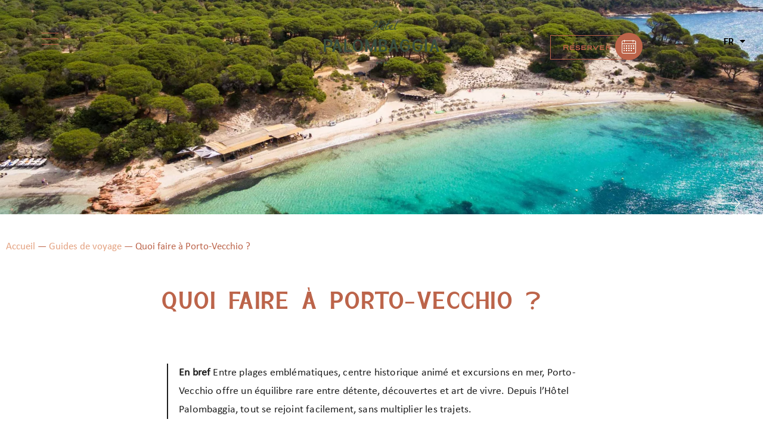

--- FILE ---
content_type: text/html; charset=UTF-8
request_url: https://www.hotelpalombaggia.fr/porto-vecchio-activites/
body_size: 23753
content:
<!doctype html>
<html lang="fr-FR" prefix="og: https://ogp.me/ns#">
<head>
	<meta charset="UTF-8">
		<meta name="viewport" content="width=device-width, initial-scale=1">
	<link rel="profile" href="https://gmpg.org/xfn/11">
		<style>img:is([sizes="auto" i], [sizes^="auto," i]) { contain-intrinsic-size: 3000px 1500px }</style>
	
<!-- Optimisation des moteurs de recherche par Rank Math PRO - https://rankmath.com/ -->
<title>Quoi faire à Porto-Vecchio ? | Hôtel Palombaggia</title>
<link crossorigin data-rocket-preconnect href="https://cdn.quicktext.im" rel="preconnect">
<link crossorigin data-rocket-preconnect href="https://static.axept.io" rel="preconnect">
<link crossorigin data-rocket-preconnect href="https://www.googletagmanager.com" rel="preconnect">
<link crossorigin data-rocket-preconnect href="https://fonts.googleapis.com" rel="preconnect"><link rel="preload" data-rocket-preload as="image" href="https://www.hotelpalombaggia.fr/wp-content/uploads/2023/01/palombaggia-scaled.jpg" fetchpriority="high">
<meta name="description" content="Découvez quoi faire à Porto-Vecchio et sa région. Profitez de ses plages de sables fin, faites du shopping en centre-ville et explorez les alentours."/>
<meta name="robots" content="follow, index, max-snippet:-1, max-video-preview:-1, max-image-preview:large"/>
<link rel="canonical" href="https://www.hotelpalombaggia.fr/porto-vecchio-activites/" />
<meta property="og:locale" content="fr_FR" />
<meta property="og:type" content="article" />
<meta property="og:title" content="Quoi faire à Porto-Vecchio ? | Hôtel Palombaggia" />
<meta property="og:description" content="Découvez quoi faire à Porto-Vecchio et sa région. Profitez de ses plages de sables fin, faites du shopping en centre-ville et explorez les alentours." />
<meta property="og:url" content="https://www.hotelpalombaggia.fr/porto-vecchio-activites/" />
<meta property="og:site_name" content="Hotel Palombaggia" />
<meta property="article:publisher" content="https://www.facebook.com/hotel.palombaggia.corsica/" />
<meta property="article:section" content="Guides de voyage" />
<meta property="og:updated_time" content="2025-12-16T16:59:17+01:00" />
<meta property="og:image" content="https://www.hotelpalombaggia.fr/wp-content/uploads/2023/01/palombaggia-1024x767.jpg" />
<meta property="og:image:secure_url" content="https://www.hotelpalombaggia.fr/wp-content/uploads/2023/01/palombaggia-1024x767.jpg" />
<meta property="og:image:width" content="800" />
<meta property="og:image:height" content="599" />
<meta property="og:image:alt" content="plage de Palombaggia" />
<meta property="og:image:type" content="image/jpeg" />
<meta property="article:published_time" content="2023-01-12T09:50:37+01:00" />
<meta property="article:modified_time" content="2025-12-16T16:59:17+01:00" />
<meta name="twitter:card" content="summary_large_image" />
<meta name="twitter:title" content="Quoi faire à Porto-Vecchio ? | Hôtel Palombaggia" />
<meta name="twitter:description" content="Découvez quoi faire à Porto-Vecchio et sa région. Profitez de ses plages de sables fin, faites du shopping en centre-ville et explorez les alentours." />
<meta name="twitter:image" content="https://www.hotelpalombaggia.fr/wp-content/uploads/2023/01/palombaggia-1024x767.jpg" />
<meta name="twitter:label1" content="Écrit par" />
<meta name="twitter:data1" content="Quentin Cornuault" />
<meta name="twitter:label2" content="Temps de lecture" />
<meta name="twitter:data2" content="3 minutes" />
<script type="application/ld+json" class="rank-math-schema-pro">{"@context":"https://schema.org","@graph":[{"@type":"Place","@id":"https://www.hotelpalombaggia.fr/#place","address":{"@type":"PostalAddress","streetAddress":"Route de Palombaggia","addressLocality":"Porto-Vecchio","addressRegion":"Corse","postalCode":"20137"}},{"@type":["Hotel","Organization"],"@id":"https://www.hotelpalombaggia.fr/#organization","name":"Paul-Antoine MORELLI","url":"https://www.hotelpalombaggia.fr","sameAs":["https://www.facebook.com/hotel.palombaggia.corsica/"],"email":"contact@hotelpalombaggia.fr","address":{"@type":"PostalAddress","streetAddress":"Route de Palombaggia","addressLocality":"Porto-Vecchio","addressRegion":"Corse","postalCode":"20137"},"logo":{"@type":"ImageObject","@id":"https://www.hotelpalombaggia.fr/#logo","url":"https://www.hotelpalombaggia.fr/wp-content/uploads/2020/09/PRINCIPAL-VERT-SAPIN.svg","contentUrl":"https://www.hotelpalombaggia.fr/wp-content/uploads/2020/09/PRINCIPAL-VERT-SAPIN.svg","caption":"Hotel Palombaggia","inLanguage":"fr-FR","width":"1080","height":"468"},"openingHours":["Monday,Tuesday,Wednesday,Thursday,Friday,Saturday,Sunday 09:00-22:00"],"location":{"@id":"https://www.hotelpalombaggia.fr/#place"},"image":{"@id":"https://www.hotelpalombaggia.fr/#logo"},"telephone":"+33-673-907-646"},{"@type":"WebSite","@id":"https://www.hotelpalombaggia.fr/#website","url":"https://www.hotelpalombaggia.fr","name":"Hotel Palombaggia","alternateName":"Palombaggia","publisher":{"@id":"https://www.hotelpalombaggia.fr/#organization"},"inLanguage":"fr-FR"},{"@type":"ImageObject","@id":"https://www.hotelpalombaggia.fr/wp-content/uploads/2023/01/palombaggia-scaled.jpg","url":"https://www.hotelpalombaggia.fr/wp-content/uploads/2023/01/palombaggia-scaled.jpg","width":"2560","height":"1918","caption":"plage de Palombaggia","inLanguage":"fr-FR"},{"@type":"BreadcrumbList","@id":"https://www.hotelpalombaggia.fr/porto-vecchio-activites/#breadcrumb","itemListElement":[{"@type":"ListItem","position":"1","item":{"@id":"https://www.hotelpalombaggia.fr","name":"Accueil"}},{"@type":"ListItem","position":"2","item":{"@id":"https://www.hotelpalombaggia.fr/category/guides-voyage-corse-du-sud/","name":"Guides de voyage"}},{"@type":"ListItem","position":"3","item":{"@id":"https://www.hotelpalombaggia.fr/porto-vecchio-activites/","name":"Quoi faire \u00e0 Porto-Vecchio ?"}}]},{"@type":"WebPage","@id":"https://www.hotelpalombaggia.fr/porto-vecchio-activites/#webpage","url":"https://www.hotelpalombaggia.fr/porto-vecchio-activites/","name":"Quoi faire \u00e0 Porto-Vecchio ? | H\u00f4tel Palombaggia","datePublished":"2023-01-12T09:50:37+01:00","dateModified":"2025-12-16T16:59:17+01:00","isPartOf":{"@id":"https://www.hotelpalombaggia.fr/#website"},"primaryImageOfPage":{"@id":"https://www.hotelpalombaggia.fr/wp-content/uploads/2023/01/palombaggia-scaled.jpg"},"inLanguage":"fr-FR","breadcrumb":{"@id":"https://www.hotelpalombaggia.fr/porto-vecchio-activites/#breadcrumb"}},{"@type":"Person","@id":"https://www.hotelpalombaggia.fr/author/quentin-cornuault/","name":"Quentin Cornuault","url":"https://www.hotelpalombaggia.fr/author/quentin-cornuault/","image":{"@type":"ImageObject","@id":"https://secure.gravatar.com/avatar/0ef4e945af5ca526ec1044769af1dddbb6f34787cc7bc446bdeba27f31c2c14b?s=96&amp;d=mm&amp;r=g","url":"https://secure.gravatar.com/avatar/0ef4e945af5ca526ec1044769af1dddbb6f34787cc7bc446bdeba27f31c2c14b?s=96&amp;d=mm&amp;r=g","caption":"Quentin Cornuault","inLanguage":"fr-FR"},"worksFor":{"@id":"https://www.hotelpalombaggia.fr/#organization"}},{"@type":"BlogPosting","headline":"Quoi faire \u00e0 Porto-Vecchio ? | H\u00f4tel Palombaggia","keywords":"porto-vecchio","datePublished":"2023-01-12T09:50:37+01:00","dateModified":"2025-12-16T16:59:17+01:00","articleSection":"Guides de voyage","author":{"@id":"https://www.hotelpalombaggia.fr/author/quentin-cornuault/","name":"Quentin Cornuault"},"publisher":{"@id":"https://www.hotelpalombaggia.fr/#organization"},"description":"D\u00e9couvez quoi faire \u00e0 Porto-Vecchio et sa r\u00e9gion. Profitez de ses plages de sables fin, faites du shopping en centre-ville et explorez les alentours.","name":"Quoi faire \u00e0 Porto-Vecchio ? | H\u00f4tel Palombaggia","@id":"https://www.hotelpalombaggia.fr/porto-vecchio-activites/#richSnippet","isPartOf":{"@id":"https://www.hotelpalombaggia.fr/porto-vecchio-activites/#webpage"},"image":{"@id":"https://www.hotelpalombaggia.fr/wp-content/uploads/2023/01/palombaggia-scaled.jpg"},"inLanguage":"fr-FR","mainEntityOfPage":{"@id":"https://www.hotelpalombaggia.fr/porto-vecchio-activites/#webpage"}}]}</script>
<!-- /Extension Rank Math WordPress SEO -->


<link rel="alternate" type="application/rss+xml" title="Hôtel Palombaggia &raquo; Flux" href="https://www.hotelpalombaggia.fr/feed/" />
<link rel="alternate" type="application/rss+xml" title="Hôtel Palombaggia &raquo; Flux des commentaires" href="https://www.hotelpalombaggia.fr/comments/feed/" />
<style id='wp-emoji-styles-inline-css'>

	img.wp-smiley, img.emoji {
		display: inline !important;
		border: none !important;
		box-shadow: none !important;
		height: 1em !important;
		width: 1em !important;
		margin: 0 0.07em !important;
		vertical-align: -0.1em !important;
		background: none !important;
		padding: 0 !important;
	}
</style>
<style id='classic-theme-styles-inline-css'>
/*! This file is auto-generated */
.wp-block-button__link{color:#fff;background-color:#32373c;border-radius:9999px;box-shadow:none;text-decoration:none;padding:calc(.667em + 2px) calc(1.333em + 2px);font-size:1.125em}.wp-block-file__button{background:#32373c;color:#fff;text-decoration:none}
</style>
<style id='global-styles-inline-css'>
:root{--wp--preset--aspect-ratio--square: 1;--wp--preset--aspect-ratio--4-3: 4/3;--wp--preset--aspect-ratio--3-4: 3/4;--wp--preset--aspect-ratio--3-2: 3/2;--wp--preset--aspect-ratio--2-3: 2/3;--wp--preset--aspect-ratio--16-9: 16/9;--wp--preset--aspect-ratio--9-16: 9/16;--wp--preset--color--black: #000000;--wp--preset--color--cyan-bluish-gray: #abb8c3;--wp--preset--color--white: #ffffff;--wp--preset--color--pale-pink: #f78da7;--wp--preset--color--vivid-red: #cf2e2e;--wp--preset--color--luminous-vivid-orange: #ff6900;--wp--preset--color--luminous-vivid-amber: #fcb900;--wp--preset--color--light-green-cyan: #7bdcb5;--wp--preset--color--vivid-green-cyan: #00d084;--wp--preset--color--pale-cyan-blue: #8ed1fc;--wp--preset--color--vivid-cyan-blue: #0693e3;--wp--preset--color--vivid-purple: #9b51e0;--wp--preset--gradient--vivid-cyan-blue-to-vivid-purple: linear-gradient(135deg,rgba(6,147,227,1) 0%,rgb(155,81,224) 100%);--wp--preset--gradient--light-green-cyan-to-vivid-green-cyan: linear-gradient(135deg,rgb(122,220,180) 0%,rgb(0,208,130) 100%);--wp--preset--gradient--luminous-vivid-amber-to-luminous-vivid-orange: linear-gradient(135deg,rgba(252,185,0,1) 0%,rgba(255,105,0,1) 100%);--wp--preset--gradient--luminous-vivid-orange-to-vivid-red: linear-gradient(135deg,rgba(255,105,0,1) 0%,rgb(207,46,46) 100%);--wp--preset--gradient--very-light-gray-to-cyan-bluish-gray: linear-gradient(135deg,rgb(238,238,238) 0%,rgb(169,184,195) 100%);--wp--preset--gradient--cool-to-warm-spectrum: linear-gradient(135deg,rgb(74,234,220) 0%,rgb(151,120,209) 20%,rgb(207,42,186) 40%,rgb(238,44,130) 60%,rgb(251,105,98) 80%,rgb(254,248,76) 100%);--wp--preset--gradient--blush-light-purple: linear-gradient(135deg,rgb(255,206,236) 0%,rgb(152,150,240) 100%);--wp--preset--gradient--blush-bordeaux: linear-gradient(135deg,rgb(254,205,165) 0%,rgb(254,45,45) 50%,rgb(107,0,62) 100%);--wp--preset--gradient--luminous-dusk: linear-gradient(135deg,rgb(255,203,112) 0%,rgb(199,81,192) 50%,rgb(65,88,208) 100%);--wp--preset--gradient--pale-ocean: linear-gradient(135deg,rgb(255,245,203) 0%,rgb(182,227,212) 50%,rgb(51,167,181) 100%);--wp--preset--gradient--electric-grass: linear-gradient(135deg,rgb(202,248,128) 0%,rgb(113,206,126) 100%);--wp--preset--gradient--midnight: linear-gradient(135deg,rgb(2,3,129) 0%,rgb(40,116,252) 100%);--wp--preset--font-size--small: 13px;--wp--preset--font-size--medium: 20px;--wp--preset--font-size--large: 36px;--wp--preset--font-size--x-large: 42px;--wp--preset--spacing--20: 0.44rem;--wp--preset--spacing--30: 0.67rem;--wp--preset--spacing--40: 1rem;--wp--preset--spacing--50: 1.5rem;--wp--preset--spacing--60: 2.25rem;--wp--preset--spacing--70: 3.38rem;--wp--preset--spacing--80: 5.06rem;--wp--preset--shadow--natural: 6px 6px 9px rgba(0, 0, 0, 0.2);--wp--preset--shadow--deep: 12px 12px 50px rgba(0, 0, 0, 0.4);--wp--preset--shadow--sharp: 6px 6px 0px rgba(0, 0, 0, 0.2);--wp--preset--shadow--outlined: 6px 6px 0px -3px rgba(255, 255, 255, 1), 6px 6px rgba(0, 0, 0, 1);--wp--preset--shadow--crisp: 6px 6px 0px rgba(0, 0, 0, 1);}:where(.is-layout-flex){gap: 0.5em;}:where(.is-layout-grid){gap: 0.5em;}body .is-layout-flex{display: flex;}.is-layout-flex{flex-wrap: wrap;align-items: center;}.is-layout-flex > :is(*, div){margin: 0;}body .is-layout-grid{display: grid;}.is-layout-grid > :is(*, div){margin: 0;}:where(.wp-block-columns.is-layout-flex){gap: 2em;}:where(.wp-block-columns.is-layout-grid){gap: 2em;}:where(.wp-block-post-template.is-layout-flex){gap: 1.25em;}:where(.wp-block-post-template.is-layout-grid){gap: 1.25em;}.has-black-color{color: var(--wp--preset--color--black) !important;}.has-cyan-bluish-gray-color{color: var(--wp--preset--color--cyan-bluish-gray) !important;}.has-white-color{color: var(--wp--preset--color--white) !important;}.has-pale-pink-color{color: var(--wp--preset--color--pale-pink) !important;}.has-vivid-red-color{color: var(--wp--preset--color--vivid-red) !important;}.has-luminous-vivid-orange-color{color: var(--wp--preset--color--luminous-vivid-orange) !important;}.has-luminous-vivid-amber-color{color: var(--wp--preset--color--luminous-vivid-amber) !important;}.has-light-green-cyan-color{color: var(--wp--preset--color--light-green-cyan) !important;}.has-vivid-green-cyan-color{color: var(--wp--preset--color--vivid-green-cyan) !important;}.has-pale-cyan-blue-color{color: var(--wp--preset--color--pale-cyan-blue) !important;}.has-vivid-cyan-blue-color{color: var(--wp--preset--color--vivid-cyan-blue) !important;}.has-vivid-purple-color{color: var(--wp--preset--color--vivid-purple) !important;}.has-black-background-color{background-color: var(--wp--preset--color--black) !important;}.has-cyan-bluish-gray-background-color{background-color: var(--wp--preset--color--cyan-bluish-gray) !important;}.has-white-background-color{background-color: var(--wp--preset--color--white) !important;}.has-pale-pink-background-color{background-color: var(--wp--preset--color--pale-pink) !important;}.has-vivid-red-background-color{background-color: var(--wp--preset--color--vivid-red) !important;}.has-luminous-vivid-orange-background-color{background-color: var(--wp--preset--color--luminous-vivid-orange) !important;}.has-luminous-vivid-amber-background-color{background-color: var(--wp--preset--color--luminous-vivid-amber) !important;}.has-light-green-cyan-background-color{background-color: var(--wp--preset--color--light-green-cyan) !important;}.has-vivid-green-cyan-background-color{background-color: var(--wp--preset--color--vivid-green-cyan) !important;}.has-pale-cyan-blue-background-color{background-color: var(--wp--preset--color--pale-cyan-blue) !important;}.has-vivid-cyan-blue-background-color{background-color: var(--wp--preset--color--vivid-cyan-blue) !important;}.has-vivid-purple-background-color{background-color: var(--wp--preset--color--vivid-purple) !important;}.has-black-border-color{border-color: var(--wp--preset--color--black) !important;}.has-cyan-bluish-gray-border-color{border-color: var(--wp--preset--color--cyan-bluish-gray) !important;}.has-white-border-color{border-color: var(--wp--preset--color--white) !important;}.has-pale-pink-border-color{border-color: var(--wp--preset--color--pale-pink) !important;}.has-vivid-red-border-color{border-color: var(--wp--preset--color--vivid-red) !important;}.has-luminous-vivid-orange-border-color{border-color: var(--wp--preset--color--luminous-vivid-orange) !important;}.has-luminous-vivid-amber-border-color{border-color: var(--wp--preset--color--luminous-vivid-amber) !important;}.has-light-green-cyan-border-color{border-color: var(--wp--preset--color--light-green-cyan) !important;}.has-vivid-green-cyan-border-color{border-color: var(--wp--preset--color--vivid-green-cyan) !important;}.has-pale-cyan-blue-border-color{border-color: var(--wp--preset--color--pale-cyan-blue) !important;}.has-vivid-cyan-blue-border-color{border-color: var(--wp--preset--color--vivid-cyan-blue) !important;}.has-vivid-purple-border-color{border-color: var(--wp--preset--color--vivid-purple) !important;}.has-vivid-cyan-blue-to-vivid-purple-gradient-background{background: var(--wp--preset--gradient--vivid-cyan-blue-to-vivid-purple) !important;}.has-light-green-cyan-to-vivid-green-cyan-gradient-background{background: var(--wp--preset--gradient--light-green-cyan-to-vivid-green-cyan) !important;}.has-luminous-vivid-amber-to-luminous-vivid-orange-gradient-background{background: var(--wp--preset--gradient--luminous-vivid-amber-to-luminous-vivid-orange) !important;}.has-luminous-vivid-orange-to-vivid-red-gradient-background{background: var(--wp--preset--gradient--luminous-vivid-orange-to-vivid-red) !important;}.has-very-light-gray-to-cyan-bluish-gray-gradient-background{background: var(--wp--preset--gradient--very-light-gray-to-cyan-bluish-gray) !important;}.has-cool-to-warm-spectrum-gradient-background{background: var(--wp--preset--gradient--cool-to-warm-spectrum) !important;}.has-blush-light-purple-gradient-background{background: var(--wp--preset--gradient--blush-light-purple) !important;}.has-blush-bordeaux-gradient-background{background: var(--wp--preset--gradient--blush-bordeaux) !important;}.has-luminous-dusk-gradient-background{background: var(--wp--preset--gradient--luminous-dusk) !important;}.has-pale-ocean-gradient-background{background: var(--wp--preset--gradient--pale-ocean) !important;}.has-electric-grass-gradient-background{background: var(--wp--preset--gradient--electric-grass) !important;}.has-midnight-gradient-background{background: var(--wp--preset--gradient--midnight) !important;}.has-small-font-size{font-size: var(--wp--preset--font-size--small) !important;}.has-medium-font-size{font-size: var(--wp--preset--font-size--medium) !important;}.has-large-font-size{font-size: var(--wp--preset--font-size--large) !important;}.has-x-large-font-size{font-size: var(--wp--preset--font-size--x-large) !important;}
:where(.wp-block-post-template.is-layout-flex){gap: 1.25em;}:where(.wp-block-post-template.is-layout-grid){gap: 1.25em;}
:where(.wp-block-columns.is-layout-flex){gap: 2em;}:where(.wp-block-columns.is-layout-grid){gap: 2em;}
:root :where(.wp-block-pullquote){font-size: 1.5em;line-height: 1.6;}
</style>
<link rel='stylesheet' id='eliophot-core/eliophot-core.php-css' href='https://www.hotelpalombaggia.fr/wp-content/plugins/eliophot-core/public/css/eliophot-core-public.css?ver=1.9.0' media='all' />
<link rel='stylesheet' id='eliophot-resources-css' href='https://www.hotelpalombaggia.fr/wp-content/plugins/eliophot-resources/public/css/eliophot-resources-public.css?ver=1.3.3' media='all' />
<link data-minify="1" rel='stylesheet' id='trp-language-switcher-style-css' href='https://www.hotelpalombaggia.fr/wp-content/cache/min/1/wp-content/plugins/translatepress-multilingual/assets/css/trp-language-switcher.css?ver=1767793975' media='all' />
<link rel='stylesheet' id='hello-elementor-css' href='https://www.hotelpalombaggia.fr/wp-content/themes/eliophot-base-theme/style.min.css?ver=2.6.1-1' media='all' />
<link rel='stylesheet' id='hello-elementor-theme-style-css' href='https://www.hotelpalombaggia.fr/wp-content/themes/eliophot-base-theme/theme.min.css?ver=2.6.1-1' media='all' />
<link rel='stylesheet' id='elementor-frontend-css' href='https://www.hotelpalombaggia.fr/wp-content/plugins/elementor/assets/css/frontend.min.css?ver=3.32.4' media='all' />
<style id='elementor-frontend-inline-css'>
.elementor-1523 .elementor-element.elementor-element-1108240:not(.elementor-motion-effects-element-type-background), .elementor-1523 .elementor-element.elementor-element-1108240 > .elementor-motion-effects-container > .elementor-motion-effects-layer{background-image:url("https://www.hotelpalombaggia.fr/wp-content/uploads/2023/01/palombaggia-scaled.jpg");}
</style>
<link rel='stylesheet' id='widget-image-css' href='https://www.hotelpalombaggia.fr/wp-content/plugins/elementor/assets/css/widget-image.min.css?ver=3.32.4' media='all' />
<link rel='stylesheet' id='widget-nav-menu-css' href='https://www.hotelpalombaggia.fr/wp-content/plugins/elementor-pro/assets/css/widget-nav-menu.min.css?ver=3.32.2' media='all' />
<link rel='stylesheet' id='e-sticky-css' href='https://www.hotelpalombaggia.fr/wp-content/plugins/elementor-pro/assets/css/modules/sticky.min.css?ver=3.32.2' media='all' />
<link rel='stylesheet' id='widget-heading-css' href='https://www.hotelpalombaggia.fr/wp-content/plugins/elementor/assets/css/widget-heading.min.css?ver=3.32.4' media='all' />
<link data-minify="1" rel='stylesheet' id='swiper-css' href='https://www.hotelpalombaggia.fr/wp-content/cache/min/1/wp-content/plugins/elementor/assets/lib/swiper/v8/css/swiper.min.css?ver=1767793975' media='all' />
<link rel='stylesheet' id='e-swiper-css' href='https://www.hotelpalombaggia.fr/wp-content/plugins/elementor/assets/css/conditionals/e-swiper.min.css?ver=3.32.4' media='all' />
<link rel='stylesheet' id='widget-image-carousel-css' href='https://www.hotelpalombaggia.fr/wp-content/plugins/elementor/assets/css/widget-image-carousel.min.css?ver=3.32.4' media='all' />
<link rel='stylesheet' id='widget-icon-list-css' href='https://www.hotelpalombaggia.fr/wp-content/plugins/elementor/assets/css/widget-icon-list.min.css?ver=3.32.4' media='all' />
<link rel='stylesheet' id='widget-divider-css' href='https://www.hotelpalombaggia.fr/wp-content/plugins/elementor/assets/css/widget-divider.min.css?ver=3.32.4' media='all' />
<link rel='stylesheet' id='widget-icon-box-css' href='https://www.hotelpalombaggia.fr/wp-content/plugins/elementor/assets/css/widget-icon-box.min.css?ver=3.32.4' media='all' />
<link rel='stylesheet' id='widget-posts-css' href='https://www.hotelpalombaggia.fr/wp-content/plugins/elementor-pro/assets/css/widget-posts.min.css?ver=3.32.2' media='all' />
<link data-minify="1" rel='stylesheet' id='elementor-icons-css' href='https://www.hotelpalombaggia.fr/wp-content/cache/min/1/wp-content/plugins/elementor/assets/lib/eicons/css/elementor-icons.min.css?ver=1767793975' media='all' />
<link rel='stylesheet' id='elementor-post-6-css' href='https://www.hotelpalombaggia.fr/wp-content/uploads/elementor/css/post-6.css?ver=1767780099' media='all' />
<link data-minify="1" rel='stylesheet' id='eliophot-eliofont-css' href='https://www.hotelpalombaggia.fr/wp-content/cache/min/1/wp-content/plugins/eliophot-elementor/assets/fonts/eliofont/styles.css?ver=1767793975' media='all' />
<link data-minify="1" rel='stylesheet' id='elementor-eliophot-css' href='https://www.hotelpalombaggia.fr/wp-content/cache/min/1/wp-content/plugins/eliophot-elementor/assets/css/bundle.min.css?ver=1767793975' media='all' />
<link rel='stylesheet' id='elementor-post-2973-css' href='https://www.hotelpalombaggia.fr/wp-content/uploads/elementor/css/post-2973.css?ver=1767781354' media='all' />
<link rel='stylesheet' id='elementor-post-166-css' href='https://www.hotelpalombaggia.fr/wp-content/uploads/elementor/css/post-166.css?ver=1767780100' media='all' />
<link rel='stylesheet' id='elementor-post-830-css' href='https://www.hotelpalombaggia.fr/wp-content/uploads/elementor/css/post-830.css?ver=1767780100' media='all' />
<link rel='stylesheet' id='elementor-post-1523-css' href='https://www.hotelpalombaggia.fr/wp-content/uploads/elementor/css/post-1523.css?ver=1767780551' media='all' />
<link data-minify="1" rel='stylesheet' id='eliophot-base-theme-child-style-css' href='https://www.hotelpalombaggia.fr/wp-content/cache/min/1/wp-content/themes/eliophot-base-theme-child/style.css?ver=1767793975' media='all' />
<link data-minify="1" rel='stylesheet' id='elementor-gf-local-opensans-css' href='https://www.hotelpalombaggia.fr/wp-content/cache/min/1/wp-content/uploads/elementor/google-fonts/css/opensans.css?ver=1767793975' media='all' />
<link data-minify="1" rel='stylesheet' id='elementor-icons-eliofont-css' href='https://www.hotelpalombaggia.fr/wp-content/cache/min/1/wp-content/uploads/elementor/custom-icons/eliofont/styles.css?ver=1767793975' media='all' />
<link rel='stylesheet' id='elementor-icons-shared-0-css' href='https://www.hotelpalombaggia.fr/wp-content/plugins/elementor/assets/lib/font-awesome/css/fontawesome.min.css?ver=5.15.3' media='all' />
<link data-minify="1" rel='stylesheet' id='elementor-icons-fa-solid-css' href='https://www.hotelpalombaggia.fr/wp-content/cache/min/1/wp-content/plugins/elementor/assets/lib/font-awesome/css/solid.min.css?ver=1767793975' media='all' />
<link data-minify="1" rel='stylesheet' id='elementor-icons-fa-brands-css' href='https://www.hotelpalombaggia.fr/wp-content/cache/min/1/wp-content/plugins/elementor/assets/lib/font-awesome/css/brands.min.css?ver=1767793975' media='all' />
<script src="https://www.hotelpalombaggia.fr/wp-includes/js/jquery/jquery.min.js?ver=3.7.1" id="jquery-core-js"></script>
<script src="https://www.hotelpalombaggia.fr/wp-includes/js/jquery/jquery-migrate.min.js?ver=3.4.1" id="jquery-migrate-js"></script>
<script data-minify="1" src="https://www.hotelpalombaggia.fr/wp-content/cache/min/1/wp-content/plugins/eliophot-core/public/js/eliophot-core-public.js?ver=1767793975" id="eliophot-core/eliophot-core.php-js"></script>
<script data-minify="1" src="https://www.hotelpalombaggia.fr/wp-content/cache/min/1/wp-content/plugins/eliophot-resources/public/js/eliophot-resources-public.js?ver=1767793975" id="eliophot-resources-js"></script>
<link rel="https://api.w.org/" href="https://www.hotelpalombaggia.fr/wp-json/" /><link rel="alternate" title="JSON" type="application/json" href="https://www.hotelpalombaggia.fr/wp-json/wp/v2/posts/2973" /><link rel="alternate" title="oEmbed (JSON)" type="application/json+oembed" href="https://www.hotelpalombaggia.fr/wp-json/oembed/1.0/embed?url=https%3A%2F%2Fwww.hotelpalombaggia.fr%2Fporto-vecchio-activites%2F" />
<link rel="alternate" title="oEmbed (XML)" type="text/xml+oembed" href="https://www.hotelpalombaggia.fr/wp-json/oembed/1.0/embed?url=https%3A%2F%2Fwww.hotelpalombaggia.fr%2Fporto-vecchio-activites%2F&#038;format=xml" />
<link rel="alternate" hreflang="fr-FR" href="https://www.hotelpalombaggia.fr/porto-vecchio-activites/"/>
<link rel="alternate" hreflang="en-US" href="https://www.hotelpalombaggia.fr/en/porto-vecchio-activities/"/>
<link rel="alternate" hreflang="it-IT" href="https://www.hotelpalombaggia.fr/it/attivita-di-porto-vecchio/"/>
<link rel="alternate" hreflang="fr" href="https://www.hotelpalombaggia.fr/porto-vecchio-activites/"/>
<link rel="alternate" hreflang="en" href="https://www.hotelpalombaggia.fr/en/porto-vecchio-activities/"/>
<link rel="alternate" hreflang="it" href="https://www.hotelpalombaggia.fr/it/attivita-di-porto-vecchio/"/>
<meta name="generator" content="Elementor 3.32.4; features: additional_custom_breakpoints; settings: css_print_method-external, google_font-enabled, font_display-auto">
<script>
document.addEventListener('DOMContentLoaded', function() {
  jQuery('#bouton-reserver-page-chambre-bloc').click(function(){
  window.dataLayer.push({'event': 'click_Bouton_Reserver_Page_Chambres'}); 
  });
});
</script>
<script>
document.addEventListener('DOMContentLoaded', function() {
  jQuery('#btn-contact').click(function(){
  window.dataLayer.push({'event': 'emails'}); 
  });
});
</script>
<script>
document.addEventListener('DOMContentLoaded', function() {
  jQuery('#btn-tel').click(function(){
  window.dataLayer.push({'event': 'appels'}); 
  });
});
</script>
<script>
document.addEventListener('DOMContentLoaded', function() {
  jQuery('#bouton-reserver-site').click(function(){
  window.dataLayer.push({'event': 'reserver_site'}); 
  });
});
</script>
<!-- Google Tag Manager -->
<script>(function(w,d,s,l,i){w[l]=w[l]||[];w[l].push({'gtm.start':
new Date().getTime(),event:'gtm.js'});var f=d.getElementsByTagName(s)[0],
j=d.createElement(s),dl=l!='dataLayer'?'&l='+l:'';j.async=true;j.src=
'https://www.googletagmanager.com/gtm.js?id='+i+dl;f.parentNode.insertBefore(j,f);
})(window,document,'script','dataLayer','GTM-5L9473K');</script>
<!-- End Google Tag Manager -->
<script>
document.addEventListener('DOMContentLoaded', function() {
  jQuery('#bouton-home-reserver').click(function(){
  window.dataLayer.push({'event': 'click_Bouton_Reserver_Home'}); 
  });
});
</script>
<script>
document.addEventListener('DOMContentLoaded', function() {
  jQuery('.bouton-barre-nav-calendrier').click(function(){
  window.dataLayer.push({'event': 'click_Calendrier_Barre_Navigation_Reserver'}); 
  });
});
</script>
<script>
document.addEventListener('DOMContentLoaded', function() {
  jQuery('#bouton-barre-nav').click(function(){
  window.dataLayer.push({'event': 'click_Bouton_Barre_Navigation_Reserver'}); 
  });
});
</script>
			<style>
				.e-con.e-parent:nth-of-type(n+4):not(.e-lazyloaded):not(.e-no-lazyload),
				.e-con.e-parent:nth-of-type(n+4):not(.e-lazyloaded):not(.e-no-lazyload) * {
					background-image: none !important;
				}
				@media screen and (max-height: 1024px) {
					.e-con.e-parent:nth-of-type(n+3):not(.e-lazyloaded):not(.e-no-lazyload),
					.e-con.e-parent:nth-of-type(n+3):not(.e-lazyloaded):not(.e-no-lazyload) * {
						background-image: none !important;
					}
				}
				@media screen and (max-height: 640px) {
					.e-con.e-parent:nth-of-type(n+2):not(.e-lazyloaded):not(.e-no-lazyload),
					.e-con.e-parent:nth-of-type(n+2):not(.e-lazyloaded):not(.e-no-lazyload) * {
						background-image: none !important;
					}
				}
			</style>
			<link rel="icon" href="https://www.hotelpalombaggia.fr/wp-content/uploads/2023/01/SECONDAIRE-ARBRE-VIDE-PEACH.svg" sizes="32x32" />
<link rel="icon" href="https://www.hotelpalombaggia.fr/wp-content/uploads/2023/01/SECONDAIRE-ARBRE-VIDE-PEACH.svg" sizes="192x192" />
<link rel="apple-touch-icon" href="https://www.hotelpalombaggia.fr/wp-content/uploads/2023/01/SECONDAIRE-ARBRE-VIDE-PEACH.svg" />
<meta name="msapplication-TileImage" content="https://www.hotelpalombaggia.fr/wp-content/uploads/2023/01/SECONDAIRE-ARBRE-VIDE-PEACH.svg" />
		<style id="wp-custom-css">
			/* =========================================================
   HOTEL PALOMBAGGIA — CSS GLOBAL (Blog + Pages + CTA)
   Objectif : cohérence cartes + lecture + encadrés + CTA
   ========================================================= */

/* =========================================================
   0) TOKENS (facilite l’harmonisation)
   ========================================================= */
:root{
  --hp-primary: #BC644A;
  --hp-cream: #FCFCF5;
  --hp-shadow-soft: 0 10px 30px rgba(0,0,0,.06);
  --hp-shadow-strong: 0 14px 40px rgba(0,0,0,.08);
  --hp-green-bg: rgba(127,132,98,.14);
  --hp-green-border: rgba(127,132,98,.22);
}

/* =========================================================
   1) SINGLE POST : largeur + rythme
   ========================================================= */
body.single-post .elementor-location-single .elementor-widget-heading,
body.single-post .elementor-location-single .elementor-widget-text-editor{
  max-width: 760px;
  margin-left: auto;
  margin-right: auto;
}

body.single-post .elementor-location-single .elementor-widget-text-editor p,
body.single-post .elementor-location-single .elementor-widget-text-editor li{
  line-height: 1.75;
  letter-spacing: 0.01em;
  margin: 0 0 14px 0;
}

/* Encadré “Conseil de Tiffany” */
body.single-post .hp-conseil{
  margin: 18px 0 24px;
  padding: 18px;
  border-radius: 16px;
  background: var(--hp-green-bg);
  border: 1px solid var(--hp-green-border);
  border-left: 3px solid var(--hp-primary);
}

body.single-post .hp-conseil strong{
  display: inline-block;
  margin-bottom: 10px;
  padding: 6px 10px;
  border-radius: 999px;
  background: var(--hp-cream);
  border: 1px solid rgba(188,100,74,.35);
  letter-spacing: .04em;
  font-weight: 700;
}

body.single-post .hp-conseil p:last-child{ margin-bottom: 0; }

/* =========================================================
   2) CARTES BLOG / ARCHIVES / CATEGORIES : mêmes cartes partout
   ========================================================= */
body.blog .elementor-post,
body.archive .elementor-post,
body.category .elementor-post{
  border-radius: 18px;
  overflow: hidden;
  background: #fff;
  box-shadow: var(--hp-shadow-soft);
  transition: transform .18s ease;
}

body.blog .elementor-post:hover,
body.archive .elementor-post:hover,
body.category .elementor-post:hover{
  transform: translateY(-2px);
}

/* Structure en colonne (hauteurs alignées) */
body.blog .elementor-post__text,
body.archive .elementor-post__text,
body.category .elementor-post__text{
  display: flex;
  flex-direction: column;
  gap: 10px;
  padding: 18px 18px 20px;
}

/* Image (éviter les blocs trop hauts) */
body.blog .elementor-post__thumbnail img,
body.archive .elementor-post__thumbnail img,
body.category .elementor-post__thumbnail img{
  width: 100%;
  height: 240px;
  object-fit: cover;
  display: block;
}

/* Titre */
body.blog .elementor-post__title,
body.archive .elementor-post__title,
body.category .elementor-post__title{
  margin: 0;
  line-height: 1.18;
}

/* Extrait (limité) */
body.blog .elementor-post__excerpt,
body.archive .elementor-post__excerpt,
body.category .elementor-post__excerpt{
  display: -webkit-box;
  -webkit-line-clamp: 5;
  -webkit-box-orient: vertical;
  overflow: hidden;
  line-height: 1.6;
  opacity: .85;
}

/* =========================================================
   3) NAV CATEGORIES (optionnel)
   ========================================================= */
.hp-cat-nav a{
  display: inline-block;
  padding: 10px 14px;
  border-radius: 999px;
  text-decoration: none;
  border: 1px solid rgba(0,0,0,.08);
  background: rgba(255,255,255,.55);
  margin: 6px 6px 0 0;
  transition: transform .15s ease;
}

.hp-cat-nav a:hover{
  transform: translateY(-1px);
}

/* =========================================================
   4) PAGE INTRO (Galeries / Pages infos) — version "sans encadré"
   Scope: uniquement le bloc .hp-page-intro
   ========================================================= */
.hp-page-intro{
  padding: 22px 0 10px;
  margin: 0 0 26px;
}

.hp-page-intro .hp-page-intro__wrap{
  max-width: 980px;
  margin: 0 auto;
  padding: 0 22px; /* pas de fond, pas d'encadré */
}

.hp-page-intro .hp-page-intro__lead{
  font-size: 18px;
  margin: 0 0 12px 0;
  line-height: 1.7;
}

.hp-page-intro p{
  line-height: 1.75;
  letter-spacing: 0.01em;
  margin: 0 0 12px 0;
}

.hp-page-intro a{
  text-decoration: underline;
  text-underline-offset: 3px;
}

/* =========================================================
  
/* =========================================================
   6) PAGE PRESSE (page-id=4390) — cards comme le blog
   ========================================================= */
body.page-id-4390 .hp-press{
  max-width: 1200px;
  margin: 0 auto;
  padding: 10px 18px 40px;
}

/* =========================================================
   CTA / BOUTONS — style "bloc" (comme tes screenshots)
   ========================================================= */

/* Conteneur */
.hp-cta{
  display:flex;
  gap:14px;
  flex-wrap:wrap;
  align-items:center;
  justify-content:center;
  margin: 32px 0 40px;
}

/* Base bouton */
.hp-btn,
.hp-cta a.hp-btn{
  display:inline-flex;
  align-items:center;
  justify-content:center;

  padding: 18px 44px;
  border-radius: 0;                 /* carré comme la 2e photo */
  border: 1px solid transparent;

  background: #BC644A;
  color: #fff;

  font-weight: 700;
  letter-spacing: .08em;
  text-transform: uppercase;
  text-decoration: none !important;
  line-height: 1;

  transition: background-color .18s ease, color .18s ease, border-color .18s ease, transform .18s ease;
}

/* Hover : on reste visible (pas d’opacité qui “efface”) */
.hp-btn:hover,
.hp-cta a.hp-btn:hover{
  background: #a95740;
  color: #fff;
  transform: translateY(-1px);
}

/* Variante OUTLINE (comme 3e photo) */
.hp-btn--outline,
.hp-cta a.hp-btn--outline{
  background: transparent !important;
  border-color: #BC644A !important;
  color: #BC644A !important;
}

.hp-btn--outline:hover,
.hp-cta a.hp-btn--outline:hover{
  background: rgba(188,100,74,.08) !important;
  color: #BC644A !important;
  border-color: #BC644A !important;
}

/* Cards Elementor Posts / Loop */
body.page-id-4390 .hp-press .elementor-post,
body.page-id-4390 .hp-press .e-loop-item{
  border-radius: 22px;
  overflow: hidden;
  background: #fff;
  box-shadow: var(--hp-shadow-strong);
  transition: transform .18s ease, box-shadow .18s ease;
}

body.page-id-4390 .hp-press .elementor-post:hover,
body.page-id-4390 .hp-press .e-loop-item:hover{
  transform: translateY(-2px);
  box-shadow: 0 18px 50px rgba(0,0,0,.10);
}

/* Nettoyage meta “date / //// / commentaires” */
body.page-id-4390 .hp-press .elementor-post__meta-data,
body.page-id-4390 .hp-press .elementor-post-info,
body.page-id-4390 .hp-press .elementor-post-info__terms,
body.page-id-4390 .hp-press .elementor-post-info__item{
  display: none !important;
}

/* Read more => utilise le même système de boutons */
body.page-id-4390 .hp-press .elementor-post__read-more{
  display: inline-flex;
  align-items: center;
  justify-content: center;
  padding: 12px 16px;
  border-radius: 999px;
  font-weight: 600;
  text-decoration: none !important;
  background: var(--hp-primary);
  color: #fff;
  transition: transform .12s ease, opacity .12s ease;
}

body.page-id-4390 .hp-press .elementor-post__read-more:hover{
  transform: translateY(-1px);
  opacity: .95;
}

/* =========================================================
   PAGE CHAMBRES — améliorations (sans toucher la police)
   Scope: .hp-chambres-page
   ========================================================= */

/* Confort de lecture (largeur + rythme) */
.hp-chambres-page{
  /* NE PAS définir font-family ici => on garde ta police globale */
}

.hp-chambres-page h1,
.hp-chambres-page h2,
.hp-chambres-page h3,
.hp-chambres-page p,
.hp-chambres-page li{
  /* on harmonise seulement le rythme */
  letter-spacing: .01em;
}

.hp-chambres-page p,
.hp-chambres-page li{
  line-height: 1.75;
  margin: 0 0 12px 0;
}

.hp-chambres-page h1{
  margin: 0 0 10px 0;
  line-height: 1.1;
}

.hp-chambres-page h2{
  margin: 34px 0 12px 0;
  line-height: 1.15;
}

.hp-chambres-page h3{
  margin: 0 0 8px 0;
  line-height: 1.15;
}

/* Limiter la largeur des blocs texte (effet premium) */
.hp-chambres-page .elementor-widget-text-editor,
.hp-chambres-page .elementor-widget-heading{
  max-width: 980px;
  margin-left: auto;
  margin-right: auto;
}

/* =========================
   Cards “Nos chambres & suites”
   ========================= */

/* Les items (cartes) */
.hp-chambres-page .elementor-post,
.hp-chambres-page .e-loop-item{
  border-radius: 22px;
  overflow: hidden;
  background: #fff;
  box-shadow: 0 14px 40px rgba(0,0,0,.08);
  transition: transform .18s ease, box-shadow .18s ease;
}

.hp-chambres-page .elementor-post:hover,
.hp-chambres-page .e-loop-item:hover{
  transform: translateY(-2px);
  box-shadow: 0 18px 50px rgba(0,0,0,.10);
}

/* Image des cartes : hauteur stable */
.hp-chambres-page .elementor-post__thumbnail img{
  width: 100%;
  height: 260px;
  object-fit: cover;
  display: block;
}

/* Zone texte : respire + colonne */
.hp-chambres-page .elementor-post__text{
  display: flex;
  flex-direction: column;
  gap: 10px;
  padding: 18px 18px 22px;
}

/* Extrait limité */
.hp-chambres-page .elementor-post__excerpt{
  display: -webkit-box;
  -webkit-line-clamp: 4;
  -webkit-box-orient: vertical;
  overflow: hidden;
  line-height: 1.6;
  opacity: .85;
}

/* =========================
   Boutons sur cette page
   (reprend ton style bloc visible)
   ========================= */
.hp-chambres-page a.elementor-button,
.hp-chambres-page .elementor-button-link{
  display: inline-flex !important;
  align-items: center;
  justify-content: center;

  padding: 18px 44px !important;
  border-radius: 0 !important;
  border: 1px solid transparent !important;

  background: #BC644A !important;
  color: #fff !important;

  font-weight: 700 !important;
  letter-spacing: .08em !important;
  text-transform: uppercase !important;
  text-decoration: none !important;
  line-height: 1 !important;

  transition: background-color .18s ease, color .18s ease, border-color .18s ease, transform .18s ease !important;
}

.hp-chambres-page a.elementor-button:hover,
.hp-chambres-page .elementor-button-link:hover{
  background: #a95740 !important;
  color: #fff !important;
  transform: translateY(-1px);
}

/* Mobile : boutons moins larges + images plus basses */
@media (max-width: 767px){
  .hp-chambres-page .elementor-post__thumbnail img{ height: 210px; }
  .hp-chambres-page a.elementor-button,
  .hp-chambres-page .elementor-button-link{
    padding: 16px 22px !important;
    width: 100%;
  }
}
/* Intro page Chambres — lisibilité + structure */
.hp-room-intro{
  max-width: 980px;
  margin: 0 auto;
}

.hp-room-intro__lead{
  font-size: 18px;
  line-height: 1.7;
  margin: 0 0 12px 0;
}

.hp-room-intro p{
  line-height: 1.75;
  margin: 0 0 12px 0;
}

.hp-room-intro__list{
  margin: 16px 0 6px;
  padding-left: 18px;
}

.hp-room-intro__list li{
  line-height: 1.7;
  margin: 0 0 8px 0;
  opacity: .92;
}

/* Bloc éditorial style "capture" */
/* HUB BLOG (page) — appliquer les cartes comme sur /blog/ */
body.page-id-209 .elementor-post{
  border-radius: 18px;
  overflow: hidden;
  background: #fff;
  box-shadow: var(--hp-shadow-soft);
  transition: transform .18s ease;
}
body.page-id-209 .elementor-post:hover{ transform: translateY(-2px); }

body.page-id-209 .elementor-post__text{
  display: flex;
  flex-direction: column;
  gap: 10px;
  padding: 18px 18px 20px;
}
body.page-id-209 .elementor-post__thumbnail img{
  width: 100%;
  height: 240px;
  object-fit: cover;
  display: block;
}
body.page-id-209 .elementor-post__excerpt{
  display: -webkit-box;
  -webkit-line-clamp: 5;
  -webkit-box-orient: vertical;
  overflow: hidden;
  line-height: 1.6;
  opacity: .85;
}
.hp-page-intro em{
  font-style: normal;
  opacity: .75;
}
.hp-page-intro .hp-page-intro__wrap p:last-child{
  margin-top: 10px;
  opacity: .9;
}

		</style>
		<style id="rocket-lazyrender-inline-css">[data-wpr-lazyrender] {content-visibility: auto;}</style><meta name="generator" content="WP Rocket 3.19.4" data-wpr-features="wpr_minify_js wpr_preconnect_external_domains wpr_automatic_lazy_rendering wpr_oci wpr_minify_css" /></head>
<body class="wp-singular post-template-default single single-post postid-2973 single-format-standard wp-custom-logo wp-theme-eliophot-base-theme wp-child-theme-eliophot-base-theme-child translatepress-fr_FR elementor-default elementor-kit-6 elementor-page elementor-page-2973 elementor-page-1523">

<!-- Google Tag Manager (noscript) -->
<noscript><iframe src="https://www.googletagmanager.com/ns.html?id=GTM-5L9473K"
height="0" width="0" style="display:none;visibility:hidden"></iframe></noscript>
<!-- End Google Tag Manager (noscript) -->

<a class="skip-link screen-reader-text" href="#content">
	Skip to content</a>

		<header  data-elementor-type="header" data-elementor-id="166" class="elementor elementor-166 elementor-location-header" data-elementor-post-type="elementor_library">
					<section class="elementor-section elementor-top-section elementor-element elementor-element-a88a2db elementor-section-full_width elementor-section-stretched elementor-section-height-default elementor-section-height-default" data-id="a88a2db" data-element_type="section" data-settings="{&quot;sticky&quot;:&quot;top&quot;,&quot;stretch_section&quot;:&quot;section-stretched&quot;,&quot;sticky_on&quot;:[&quot;desktop&quot;,&quot;tablet&quot;,&quot;mobile&quot;],&quot;sticky_offset&quot;:0,&quot;sticky_effects_offset&quot;:0,&quot;sticky_anchor_link_offset&quot;:0}">
							<div  class="elementor-background-overlay"></div>
							<div  class="elementor-container elementor-column-gap-default">
					<div class="elementor-column elementor-col-25 elementor-top-column elementor-element elementor-element-cb6b72c" data-id="cb6b72c" data-element_type="column">
			<div class="elementor-widget-wrap elementor-element-populated">
						<div class="elementor-element elementor-element-7303f08 elementor-view-default elementor-widget elementor-widget-icon" data-id="7303f08" data-element_type="widget" data-widget_type="icon.default">
				<div class="elementor-widget-container">
							<div class="elementor-icon-wrapper">
			<a class="elementor-icon" href="#elementor-action%3Aaction%3Dpopup%3Aopen%26settings%3DeyJpZCI6IjIzMCIsInRvZ2dsZSI6ZmFsc2V9">
			<i aria-hidden="true" class="eliofont eliofont-menu-burger"></i>			</a>
		</div>
						</div>
				</div>
					</div>
		</div>
				<div class="elementor-column elementor-col-25 elementor-top-column elementor-element elementor-element-67c2bb2" data-id="67c2bb2" data-element_type="column">
			<div class="elementor-widget-wrap elementor-element-populated">
						<div class="elementor-element elementor-element-a8316b5 elementor-widget elementor-widget-theme-site-logo elementor-widget-image" data-id="a8316b5" data-element_type="widget" data-widget_type="theme-site-logo.default">
				<div class="elementor-widget-container">
											<a href="https://www.hotelpalombaggia.fr">
			<img fetchpriority="high" width="1080" height="468" src="https://www.hotelpalombaggia.fr/wp-content/uploads/2020/09/PRINCIPAL-VERT-SAPIN.svg" class="attachment-full size-full wp-image-3300" alt="logo hotel palombaggia" />				</a>
											</div>
				</div>
					</div>
		</div>
				<div class="elementor-column elementor-col-25 elementor-top-column elementor-element elementor-element-6ff3812" data-id="6ff3812" data-element_type="column">
			<div class="elementor-widget-wrap elementor-element-populated">
						<div class="elementor-element elementor-element-d679aa0 elementor-widget elementor-widget-html" data-id="d679aa0" data-element_type="widget" data-widget_type="html.default">
				<div class="elementor-widget-container">
					<script>
setTimeout(() => {
  const btnBooking = document.querySelectorAll(".open-calendar");
  const containerBooking = document.querySelector(".booking-container");
  const closeBooking = document.querySelector(".booking-container-close");
  if (btnBooking.length > 0) {
    btnBooking.forEach((btn) => {
      btn.addEventListener("click", () => {
        containerBooking.classList.toggle("active");
      });
    });

    if (closeBooking) {
      closeBooking.addEventListener("click", () => {
        containerBooking.classList.toggle("active");
      });
    }
  }
}, 2000);
</script>				</div>
				</div>
				<div class="elementor-element elementor-element-393ee0f elementor-align-center elementor-widget__width-auto elementor-hidden-mobile open-calendar elementor-widget elementor-widget-button" data-id="393ee0f" data-element_type="widget" data-widget_type="button.default">
				<div class="elementor-widget-container">
									<div class="elementor-button-wrapper">
					<a class="elementor-button elementor-size-sm" role="button" id="bouton-barre-nav">
						<span class="elementor-button-content-wrapper">
									<span class="elementor-button-text">Réserver</span>
					</span>
					</a>
				</div>
								</div>
				</div>
				<div class="elementor-element elementor-element-ea67ba4 elementor-view-stacked elementor-widget__width-auto open-calendar bouton-barre-nav-calendrier elementor-shape-circle elementor-widget elementor-widget-icon" data-id="ea67ba4" data-element_type="widget" data-widget_type="icon.default">
				<div class="elementor-widget-container">
							<div class="elementor-icon-wrapper">
			<div class="elementor-icon">
			<i aria-hidden="true" class="eliofont eliofont-calendar"></i>			</div>
		</div>
						</div>
				</div>
					</div>
		</div>
				<div class="elementor-column elementor-col-25 elementor-top-column elementor-element elementor-element-38bb2c2 elementor-hidden-tablet elementor-hidden-mobile" data-id="38bb2c2" data-element_type="column">
			<div class="elementor-widget-wrap elementor-element-populated">
						<div class="elementor-element elementor-element-70ed722 elementor-nav-menu__align-end header-languages elementor-nav-menu--dropdown-tablet elementor-nav-menu__text-align-aside elementor-nav-menu--toggle elementor-nav-menu--burger elementor-widget elementor-widget-nav-menu" data-id="70ed722" data-element_type="widget" data-settings="{&quot;layout&quot;:&quot;horizontal&quot;,&quot;submenu_icon&quot;:{&quot;value&quot;:&quot;&lt;i class=\&quot;fas fa-caret-down\&quot; aria-hidden=\&quot;true\&quot;&gt;&lt;\/i&gt;&quot;,&quot;library&quot;:&quot;fa-solid&quot;},&quot;toggle&quot;:&quot;burger&quot;}" data-widget_type="nav-menu.default">
				<div class="elementor-widget-container">
								<nav aria-label="Menu" class="elementor-nav-menu--main elementor-nav-menu__container elementor-nav-menu--layout-horizontal e--pointer-none">
				<ul id="menu-1-70ed722" class="elementor-nav-menu"><li class="trp-language-switcher-container menu-item menu-item-type-post_type menu-item-object-language_switcher menu-item-has-children current-language-menu-item menu-item-1385"><a href="https://www.hotelpalombaggia.fr/porto-vecchio-activites/" class="elementor-item"><span data-no-translation><span class="trp-ls-language-name">FR</span></span></a>
<ul class="sub-menu elementor-nav-menu--dropdown">
	<li class="trp-language-switcher-container menu-item menu-item-type-post_type menu-item-object-language_switcher menu-item-3283"><a href="https://www.hotelpalombaggia.fr/en/porto-vecchio-activities/" class="elementor-sub-item"><span data-no-translation><span class="trp-ls-language-name">EN</span></span></a></li>
	<li class="trp-language-switcher-container menu-item menu-item-type-post_type menu-item-object-language_switcher menu-item-3282"><a href="https://www.hotelpalombaggia.fr/it/attivita-di-porto-vecchio/" class="elementor-sub-item"><span data-no-translation><span class="trp-ls-language-name">IT</span></span></a></li>
</ul>
</li>
</ul>			</nav>
					<div class="elementor-menu-toggle" role="button" tabindex="0" aria-label="Permuter le menu" aria-expanded="false">
			<i aria-hidden="true" role="presentation" class="elementor-menu-toggle__icon--open eicon-menu-bar"></i><i aria-hidden="true" role="presentation" class="elementor-menu-toggle__icon--close eicon-close"></i>		</div>
					<nav class="elementor-nav-menu--dropdown elementor-nav-menu__container" aria-hidden="true">
				<ul id="menu-2-70ed722" class="elementor-nav-menu"><li class="trp-language-switcher-container menu-item menu-item-type-post_type menu-item-object-language_switcher menu-item-has-children current-language-menu-item menu-item-1385"><a href="https://www.hotelpalombaggia.fr/porto-vecchio-activites/" class="elementor-item" tabindex="-1"><span data-no-translation><span class="trp-ls-language-name">FR</span></span></a>
<ul class="sub-menu elementor-nav-menu--dropdown">
	<li class="trp-language-switcher-container menu-item menu-item-type-post_type menu-item-object-language_switcher menu-item-3283"><a href="https://www.hotelpalombaggia.fr/en/porto-vecchio-activities/" class="elementor-sub-item" tabindex="-1"><span data-no-translation><span class="trp-ls-language-name">EN</span></span></a></li>
	<li class="trp-language-switcher-container menu-item menu-item-type-post_type menu-item-object-language_switcher menu-item-3282"><a href="https://www.hotelpalombaggia.fr/it/attivita-di-porto-vecchio/" class="elementor-sub-item" tabindex="-1"><span data-no-translation><span class="trp-ls-language-name">IT</span></span></a></li>
</ul>
</li>
</ul>			</nav>
						</div>
				</div>
					</div>
		</div>
					</div>
		</section>
				</header>
				<div  data-elementor-type="single-post" data-elementor-id="1523" class="elementor elementor-1523 elementor-location-single post-2973 post type-post status-publish format-standard has-post-thumbnail hentry category-guides-voyage-corse-du-sud" data-elementor-post-type="elementor_library">
					<section class="elementor-section elementor-top-section elementor-element elementor-element-1108240 elementor-section-full_width elementor-section-height-default elementor-section-height-default" data-id="1108240" data-element_type="section" data-settings="{&quot;background_background&quot;:&quot;classic&quot;}">
							<div  class="elementor-background-overlay"></div>
							<div  class="elementor-container elementor-column-gap-default">
					<div class="elementor-column elementor-col-100 elementor-top-column elementor-element elementor-element-bae54cb" data-id="bae54cb" data-element_type="column">
			<div class="elementor-widget-wrap elementor-element-populated">
						<div class="elementor-element elementor-element-e1a3de9 elementor-widget__width-auto elementor-absolute e-transform elementor-view-default elementor-widget elementor-widget-icon" data-id="e1a3de9" data-element_type="widget" data-settings="{&quot;_position&quot;:&quot;absolute&quot;,&quot;_transform_rotateZ_effect&quot;:{&quot;unit&quot;:&quot;px&quot;,&quot;size&quot;:90,&quot;sizes&quot;:[]},&quot;_transform_rotateZ_effect_tablet&quot;:{&quot;unit&quot;:&quot;deg&quot;,&quot;size&quot;:&quot;&quot;,&quot;sizes&quot;:[]},&quot;_transform_rotateZ_effect_mobile&quot;:{&quot;unit&quot;:&quot;deg&quot;,&quot;size&quot;:&quot;&quot;,&quot;sizes&quot;:[]}}" data-widget_type="icon.default">
				<div class="elementor-widget-container">
							<div class="elementor-icon-wrapper">
			<a class="elementor-icon" href="#first-content">
			<i aria-hidden="true" class="eliofont eliofont-arrow-right"></i>			</a>
		</div>
						</div>
				</div>
					</div>
		</div>
					</div>
		</section>
				<section  class="elementor-section elementor-top-section elementor-element elementor-element-dbca7db elementor-section-boxed elementor-section-height-default elementor-section-height-default" data-id="dbca7db" data-element_type="section">
						<div  class="elementor-container elementor-column-gap-default">
					<div class="elementor-column elementor-col-100 elementor-top-column elementor-element elementor-element-f7ca287" data-id="f7ca287" data-element_type="column">
			<div class="elementor-widget-wrap elementor-element-populated">
						<div class="elementor-element elementor-element-3a5bf02 elementor-widget elementor-widget-breadcrumbs" data-id="3a5bf02" data-element_type="widget" data-widget_type="breadcrumbs.default">
				<div class="elementor-widget-container">
					<nav aria-label="breadcrumbs" class="rank-math-breadcrumb"><p><a href="https://www.hotelpalombaggia.fr">Accueil</a><span class="separator"> &mdash; </span><a href="https://www.hotelpalombaggia.fr/category/guides-voyage-corse-du-sud/">Guides de voyage</a><span class="separator"> &mdash; </span><span class="last">Quoi faire à Porto-Vecchio ?</span></p></nav>				</div>
				</div>
					</div>
		</div>
					</div>
		</section>
				<section  class="elementor-section elementor-top-section elementor-element elementor-element-3f1f000 elementor-section-boxed elementor-section-height-default elementor-section-height-default" data-id="3f1f000" data-element_type="section" id="first-content">
						<div  class="elementor-container elementor-column-gap-default">
					<div class="elementor-column elementor-col-100 elementor-top-column elementor-element elementor-element-16dbd56 hp-blog-single" data-id="16dbd56" data-element_type="column">
			<div class="elementor-widget-wrap elementor-element-populated">
						<div class="elementor-element elementor-element-78ff600 elementor-widget elementor-widget-heading" data-id="78ff600" data-element_type="widget" data-widget_type="heading.default">
				<div class="elementor-widget-container">
					<h2 class="elementor-heading-title elementor-size-default">Quoi faire à Porto-Vecchio ?</h2>				</div>
				</div>
				<div class="elementor-element elementor-element-2456257 elementor-widget elementor-widget-theme-post-content" data-id="2456257" data-element_type="widget" data-widget_type="theme-post-content.default">
				<div class="elementor-widget-container">
							<div data-elementor-type="wp-post" data-elementor-id="2973" class="elementor elementor-2973" data-elementor-post-type="post">
						<section class="elementor-section elementor-top-section elementor-element elementor-element-17b5e26a elementor-section-boxed elementor-section-height-default elementor-section-height-default" data-id="17b5e26a" data-element_type="section">
						<div  class="elementor-container elementor-column-gap-default">
					<div class="elementor-column elementor-col-100 elementor-top-column elementor-element elementor-element-7b6c09a6" data-id="7b6c09a6" data-element_type="column">
			<div class="elementor-widget-wrap elementor-element-populated">
						<div class="elementor-element elementor-element-18474b64 elementor-widget elementor-widget-text-editor" data-id="18474b64" data-element_type="widget" data-widget_type="text-editor.default">
				<div class="elementor-widget-container">
									<h2> </h2><div class="hp-editorial-lead"><p><strong>En bref</strong> Entre plages emblématiques, centre historique animé et excursions en mer, Porto-Vecchio offre un équilibre rare entre détente, découvertes et art de vivre. Depuis l’Hôtel Palombaggia, tout se rejoint facilement, sans multiplier les trajets.</p></div><p>Séjourner à l’<a href="/hotel-palombaggia/">Hôtel Palombaggia</a>, c’est bénéficier d’un emplacement idéal pour explorer Porto-Vecchio et ses environs. Située sur la côte sud de la Corse, la ville combine littoral spectaculaire, patrimoine discret et douceur de vivre, le tout à quelques minutes de l’hôtel.</p><div class="hp-pull-quote">Porto-Vecchio se découvre sans précipitation, entre mer turquoise et ruelles chargées d’histoire.</div><hr /><h2>Flâner dans la cité du sel et le centre historique</h2><p>Anciennement surnommée la <strong>cité du sel</strong>, Porto-Vecchio possède un centre-ville plein de caractère. Les ruelles pavées, les placettes ombragées et les remparts offrent un cadre agréable pour une promenade en fin de journée.</p><p>On y trouve de nombreux restaurants mettant à l’honneur la cuisine corse : produits du terroir, poissons grillés, fromages locaux et vins de l’île. Une belle manière de découvrir la gastronomie régionale, sans formalisme excessif.</p><div class="hp-conseil"><p><strong>Conseil de Tiffany</strong></p><p>Privilégiez le centre historique en fin d’après-midi : la chaleur baisse et l’ambiance devient plus vivante.</p></div><hr /><h2>Explorer les îles Cerbicale en bateau</h2><p>Au large de Porto-Vecchio, les <strong>îles Cerbicale</strong> forment un archipel préservé, accessible en bateau en quelques minutes. Ces îlots rocheux, classés réserve naturelle, sont réputés pour la clarté de leurs eaux et la richesse de leurs fonds marins.</p><p>Une sortie en mer permet d’alterner navigation côtière, baignades et moments de détente à bord. C’est une excursion idéale pour découvrir la Corse depuis la mer, loin de l’agitation.</p><div class="hp-conseil"><p><strong>Conseil de Tiffany</strong></p><p>Choisissez une sortie le matin : la mer est souvent plus calme et la lumière plus douce.</p></div><hr /><h2>Profiter des plages emblématiques de Porto-Vecchio</h2><p>La région est célèbre pour ses plages de sable clair et ses eaux turquoise. Depuis l’hôtel, il est facile de rejoindre :</p><ul><li>la <a href="/plage-de-palombaggia/">plage de Palombaggia</a>, accessible à pied</li><li>la plage de <strong>Santa Giulia</strong>, aux eaux peu profondes</li><li><strong>Cala Rossa</strong>, appréciée pour son cadre naturel</li></ul><p>Chaque plage a sa personnalité, mais toutes offrent des conditions idéales pour la baignade et le farniente.</p><div class="hp-conseil"><p><strong>Conseil de Tiffany</strong></p><p>Avant 10h ou après 17h, les plages retrouvent leur calme et offrent une toute autre atmosphère.</p></div><hr /><h2>Shopping et artisanat local à Porto-Vecchio</h2><p>Le centre-ville de Porto-Vecchio est également apprécié pour ses boutiques. On y trouve des créations locales, des objets artisanaux, des bijoux et des produits typiques de la région.</p><p>Les marchés permettent quant à eux de découvrir fromages, charcuteries, vins et huiles d’olive corses — parfaits à rapporter ou à déguster sur place.</p><div class="hp-conseil"><p><strong>Conseil de Tiffany</strong></p><p>Les marchés du matin sont idéals pour rencontrer les producteurs et éviter l’affluence.</p></div><hr /><h2>Découvrir l’arrière-pays : l’Alta Rocca</h2><p>À l’intérieur des terres, la région de l’<strong>Alta Rocca</strong> offre un visage plus montagneux de la Corse. Villages perchés, forêts, rivières et sentiers de randonnée composent un décor apaisant, parfait pour une journée au vert.</p><p>Cette escapade permet de compléter le séjour par une immersion plus sauvage, tout en restant à distance raisonnable de Porto-Vecchio.</p><hr /><h2>Découvrir Porto-Vecchio depuis la mer</h2><p>Une autre manière d’explorer la région consiste à longer la côte en bateau. Criques isolées, calanques et points de vue inaccessibles depuis la terre se dévoilent au fil de la navigation.</p><p>Une journée idéale pour alterner baignades, détente et découverte, dans un rythme totalement différent.</p><div class="hp-moment"><p><strong>Le moment Palombaggia</strong></p><p>En fin de journée, après une excursion en mer ou une balade en ville, retrouver le calme de la pinède et la proximité de la plage permet de conclure la journée en douceur.</p></div><hr /><h2>À combiner avec</h2><ul><li><a href="/plage-de-palombaggia/">Plage de Palombaggia : accès et conseils</a></li><li><a href="/bonifacio/">Bonifacio : une journée entre falaises et citadelle</a></li></ul><hr /><p>Pour préparer vos visites et connaître l’actualité locale, le site de l’<a href="https://www.ot-portovecchio.com/" target="_blank" rel="noopener nofollow">Office de Tourisme de Porto-Vecchio</a> est une ressource fiable.</p><p><strong>Envie de découvrir Porto-Vecchio dans les meilleures conditions ?</strong> <a href="/reservation/">Réservez votre séjour à l’Hôtel Palombaggia</a> et profitez d’un point de départ idéal pour explorer la région.</p>								</div>
				</div>
					</div>
		</div>
					</div>
		</section>
				</div>
						</div>
				</div>
					</div>
		</div>
					</div>
		</section>
				<section data-wpr-lazyrender="1" class="elementor-section elementor-top-section elementor-element elementor-element-c4e7b29 elementor-section-boxed elementor-section-height-default elementor-section-height-default" data-id="c4e7b29" data-element_type="section">
						<div  class="elementor-container elementor-column-gap-default">
					<div class="elementor-column elementor-col-100 elementor-top-column elementor-element elementor-element-b41bcd4" data-id="b41bcd4" data-element_type="column">
			<div class="elementor-widget-wrap elementor-element-populated">
						<div class="elementor-element elementor-element-8bbdddf elementor-widget elementor-widget-heading" data-id="8bbdddf" data-element_type="widget" data-widget_type="heading.default">
				<div class="elementor-widget-container">
					<h2 class="elementor-heading-title elementor-size-default">Découvrez<br>d'autres articles</h2>				</div>
				</div>
				<div class="elementor-element elementor-element-657612b elementor-grid-3 elementor-grid-tablet-2 elementor-grid-mobile-1 elementor-posts--thumbnail-top elementor-card-shadow-yes elementor-posts__hover-gradient elementor-widget elementor-widget-posts" data-id="657612b" data-element_type="widget" data-settings="{&quot;cards_columns&quot;:&quot;3&quot;,&quot;cards_columns_tablet&quot;:&quot;2&quot;,&quot;cards_columns_mobile&quot;:&quot;1&quot;,&quot;cards_row_gap&quot;:{&quot;unit&quot;:&quot;px&quot;,&quot;size&quot;:35,&quot;sizes&quot;:[]},&quot;cards_row_gap_tablet&quot;:{&quot;unit&quot;:&quot;px&quot;,&quot;size&quot;:&quot;&quot;,&quot;sizes&quot;:[]},&quot;cards_row_gap_mobile&quot;:{&quot;unit&quot;:&quot;px&quot;,&quot;size&quot;:&quot;&quot;,&quot;sizes&quot;:[]}}" data-widget_type="posts.cards">
				<div class="elementor-widget-container">
							<div class="elementor-posts-container elementor-posts elementor-posts--skin-cards elementor-grid" role="list">
				<article class="elementor-post elementor-grid-item post-5700 post type-post status-publish format-standard has-post-thumbnail hentry category-guides-voyage-corse-du-sud tag-corse-du-sud tag-gastronomie-corse tag-plages-palombaggia tag-porto-vecchio-tourisme tag-vacances-ecoresponsables" role="listitem">
			<div class="elementor-post__card">
				<a class="elementor-post__thumbnail__link" href="https://www.hotelpalombaggia.fr/sejour-semaine-sejour-hotel-palombaggia/" tabindex="-1" ><div class="elementor-post__thumbnail"><img width="300" height="200" src="https://www.hotelpalombaggia.fr/wp-content/uploads/2023/10/trees-3822149_1280-300x200.jpg" class="attachment-medium size-medium wp-image-4072" alt="" decoding="async" srcset="https://www.hotelpalombaggia.fr/wp-content/uploads/2023/10/trees-3822149_1280-300x200.jpg 300w, https://www.hotelpalombaggia.fr/wp-content/uploads/2023/10/trees-3822149_1280-1024x682.jpg 1024w, https://www.hotelpalombaggia.fr/wp-content/uploads/2023/10/trees-3822149_1280-768x511.jpg 768w, https://www.hotelpalombaggia.fr/wp-content/uploads/2023/10/trees-3822149_1280-18x12.jpg 18w, https://www.hotelpalombaggia.fr/wp-content/uploads/2023/10/trees-3822149_1280.jpg 1280w" sizes="(max-width: 300px) 100vw, 300px" /></div></a>
				<div class="elementor-post__badge">Guides de voyage</div>
				<div class="elementor-post__text">
				<h3 class="elementor-post__title">
			<a href="https://www.hotelpalombaggia.fr/sejour-semaine-sejour-hotel-palombaggia/" >
				Le Guide de Voyage pour Vivre une Semaine de Rêve à l’Hôtel Palombaggia | Vacances en Corse			</a>
		</h3>
				<div class="elementor-post__excerpt">
			<p>Sejour hotel Palombaggia : voici un itinéraire simple et élégant pour vivre une semaine en Corse du Sud, au départ de Porto-Vecchio, entre plages confidentielles,</p>
		</div>
		
		<a class="elementor-post__read-more" href="https://www.hotelpalombaggia.fr/sejour-semaine-sejour-hotel-palombaggia/" aria-label="En savoir plus sur Le Guide de Voyage pour Vivre une Semaine de Rêve à l’Hôtel Palombaggia | Vacances en Corse" tabindex="-1" >
			Lire la suite »		</a>

				</div>
					</div>
		</article>
				<article class="elementor-post elementor-grid-item post-4067 post type-post status-publish format-standard has-post-thumbnail hentry category-sejour-hotel-palombaggia" role="listitem">
			<div class="elementor-post__card">
				<a class="elementor-post__thumbnail__link" href="https://www.hotelpalombaggia.fr/hotel-palombaggia-ecoresponsable/" tabindex="-1" ><div class="elementor-post__thumbnail"><img width="225" height="300" src="https://www.hotelpalombaggia.fr/wp-content/uploads/2025/05/IMG_9798-225x300.jpg" class="attachment-medium size-medium wp-image-5854" alt="TERRASSE PISCINE HOTEL PALOMBAGGIA" decoding="async" srcset="https://www.hotelpalombaggia.fr/wp-content/uploads/2025/05/IMG_9798-225x300.jpg 225w, https://www.hotelpalombaggia.fr/wp-content/uploads/2025/05/IMG_9798-768x1024.jpg 768w, https://www.hotelpalombaggia.fr/wp-content/uploads/2025/05/IMG_9798-1152x1536.jpg 1152w, https://www.hotelpalombaggia.fr/wp-content/uploads/2025/05/IMG_9798-1536x2048.jpg 1536w, https://www.hotelpalombaggia.fr/wp-content/uploads/2025/05/IMG_9798-9x12.jpg 9w, https://www.hotelpalombaggia.fr/wp-content/uploads/2025/05/IMG_9798-scaled.jpg 1920w" sizes="(max-width: 225px) 100vw, 225px" /></div></a>
				<div class="elementor-post__badge">Séjour à l’Hôtel Palombaggia</div>
				<div class="elementor-post__text">
				<h3 class="elementor-post__title">
			<a href="https://www.hotelpalombaggia.fr/hotel-palombaggia-ecoresponsable/" >
				Hôtel Palombaggia écoresponsable : 7 raisons essentielles			</a>
		</h3>
				<div class="elementor-post__excerpt">
			<p>Hôtel Palombaggia écoresponsable à Porto-Vecchio : une façon de voyager plus douce, entre confort, nature et engagements concrets. Un séjour pensé pour ralentir, respirer et</p>
		</div>
		
		<a class="elementor-post__read-more" href="https://www.hotelpalombaggia.fr/hotel-palombaggia-ecoresponsable/" aria-label="En savoir plus sur Hôtel Palombaggia écoresponsable : 7 raisons essentielles" tabindex="-1" >
			Lire la suite »		</a>

				</div>
					</div>
		</article>
				<article class="elementor-post elementor-grid-item post-3750 post type-post status-publish format-standard has-post-thumbnail hentry category-experiences-activites-corse-du-sud tag-bavella tag-bonifacio tag-corse-du-sud tag-plages-secretes tag-porto-vecchio tag-roccapina" role="listitem">
			<div class="elementor-post__card">
				<a class="elementor-post__thumbnail__link" href="https://www.hotelpalombaggia.fr/tresors-caches-corse-du-sud/" tabindex="-1" ><div class="elementor-post__thumbnail"><img loading="lazy" width="300" height="173" src="https://www.hotelpalombaggia.fr/wp-content/uploads/2023/01/maisons-bonifacio-corse-300x173.jpg" class="attachment-medium size-medium wp-image-2928" alt="Bonifacio" decoding="async" srcset="https://www.hotelpalombaggia.fr/wp-content/uploads/2023/01/maisons-bonifacio-corse-300x173.jpg 300w, https://www.hotelpalombaggia.fr/wp-content/uploads/2023/01/maisons-bonifacio-corse-1024x589.jpg 1024w, https://www.hotelpalombaggia.fr/wp-content/uploads/2023/01/maisons-bonifacio-corse-768x442.jpg 768w, https://www.hotelpalombaggia.fr/wp-content/uploads/2023/01/maisons-bonifacio-corse-1536x883.jpg 1536w, https://www.hotelpalombaggia.fr/wp-content/uploads/2023/01/maisons-bonifacio-corse-2048x1178.jpg 2048w, https://www.hotelpalombaggia.fr/wp-content/uploads/2023/01/maisons-bonifacio-corse-18x10.jpg 18w" sizes="(max-width: 300px) 100vw, 300px" /></div></a>
				<div class="elementor-post__badge">Expériences &amp; Activités</div>
				<div class="elementor-post__text">
				<h3 class="elementor-post__title">
			<a href="https://www.hotelpalombaggia.fr/tresors-caches-corse-du-sud/" >
				10 Trésors Inoubliables à Explorer en Corse-du-sud			</a>
		</h3>
				<div class="elementor-post__excerpt">
			<p>Découvrez les trésors cachés de la Corse du Sud, où chaque recoin révèle une beauté insoupçonnée. Des plages mythiques aux piscines naturelles, en passant par des villages perchés et des panoramas à couper le souffle, cette île offre une expérience authentique loin des foules. Séjournez à l’Hôtel Palombaggia, votre point de départ idéal pour explorer ces merveilles. Laissez-vous séduire par la magie de Palombaggia à l’aube, la puissance des Aiguilles de Bavella, et bien plus encore. Préparez-vous à ralentir et à vivre la Corse autrement, dans toute sa splendeur et sa sincérité.</p>
		</div>
		
		<a class="elementor-post__read-more" href="https://www.hotelpalombaggia.fr/tresors-caches-corse-du-sud/" aria-label="En savoir plus sur 10 Trésors Inoubliables à Explorer en Corse-du-sud" tabindex="-1" >
			Lire la suite »		</a>

				</div>
					</div>
		</article>
				<article class="elementor-post elementor-grid-item post-3651 post type-post status-publish format-standard has-post-thumbnail hentry category-sejour-hotel-palombaggia" role="listitem">
			<div class="elementor-post__card">
				<a class="elementor-post__thumbnail__link" href="https://www.hotelpalombaggia.fr/seminaire-hotel-palombaggia/" tabindex="-1" ><div class="elementor-post__thumbnail"><img loading="lazy" width="300" height="200" src="https://www.hotelpalombaggia.fr/wp-content/uploads/2023/01/entreprise-cohesion-equipe-300x200.jpg" class="attachment-medium size-medium wp-image-2986" alt="seminaire-entreprise-palombaggia" decoding="async" srcset="https://www.hotelpalombaggia.fr/wp-content/uploads/2023/01/entreprise-cohesion-equipe-300x200.jpg 300w, https://www.hotelpalombaggia.fr/wp-content/uploads/2023/01/entreprise-cohesion-equipe-1024x683.jpg 1024w, https://www.hotelpalombaggia.fr/wp-content/uploads/2023/01/entreprise-cohesion-equipe-768x512.jpg 768w, https://www.hotelpalombaggia.fr/wp-content/uploads/2023/01/entreprise-cohesion-equipe-18x12.jpg 18w, https://www.hotelpalombaggia.fr/wp-content/uploads/2023/01/entreprise-cohesion-equipe.jpg 1254w" sizes="(max-width: 300px) 100vw, 300px" /></div></a>
				<div class="elementor-post__badge">Séjour à l’Hôtel Palombaggia</div>
				<div class="elementor-post__text">
				<h3 class="elementor-post__title">
			<a href="https://www.hotelpalombaggia.fr/seminaire-hotel-palombaggia/" >
				Seminaire hotel Palombaggia : 5 formats clé en main à Porto-Vecchio			</a>
		</h3>
				<div class="elementor-post__excerpt">
			<p>Organiser un séminaire à l’Hôtel Palombaggia, c’est choisir un cadre naturel unique à Porto-Vecchio, où mer turquoise et pinède se rencontrent. Offrez à vos équipes une expérience professionnelle inspirante, alliant travail et dépaysement. Profitez d’espaces modulables, d’une connexion Wi-Fi performante et d’un accompagnement personnalisé pour faire de votre événement un moment mémorable. Explorez également des activités de team building en pleine nature, des expériences gastronomiques et bien plus encore. Découvrez comment l’Hôtel Palombaggia peut transformer votre séminaire en un véritable succès, alliant efficacité, confort et créativité.</p>
		</div>
		
		<a class="elementor-post__read-more" href="https://www.hotelpalombaggia.fr/seminaire-hotel-palombaggia/" aria-label="En savoir plus sur Seminaire hotel Palombaggia : 5 formats clé en main à Porto-Vecchio" tabindex="-1" >
			Lire la suite »		</a>

				</div>
					</div>
		</article>
				<article class="elementor-post elementor-grid-item post-3532 post type-post status-publish format-standard has-post-thumbnail hentry category-experiences-activites-corse-du-sud" role="listitem">
			<div class="elementor-post__card">
				<a class="elementor-post__thumbnail__link" href="https://www.hotelpalombaggia.fr/15-activites-a-faire-porto-vecchio/" tabindex="-1" ><div class="elementor-post__thumbnail"><img loading="lazy" width="300" height="105" src="https://www.hotelpalombaggia.fr/wp-content/uploads/2023/01/portovecchio-300x105.jpg" class="attachment-medium size-medium wp-image-3538" alt="porto-vecchio" decoding="async" srcset="https://www.hotelpalombaggia.fr/wp-content/uploads/2023/01/portovecchio-300x105.jpg 300w, https://www.hotelpalombaggia.fr/wp-content/uploads/2023/01/portovecchio-1024x358.jpg 1024w, https://www.hotelpalombaggia.fr/wp-content/uploads/2023/01/portovecchio-768x269.jpg 768w, https://www.hotelpalombaggia.fr/wp-content/uploads/2023/01/portovecchio-1536x538.jpg 1536w, https://www.hotelpalombaggia.fr/wp-content/uploads/2023/01/portovecchio-18x6.jpg 18w, https://www.hotelpalombaggia.fr/wp-content/uploads/2023/01/portovecchio.jpg 2000w" sizes="(max-width: 300px) 100vw, 300px" /></div></a>
				<div class="elementor-post__badge">Expériences &amp; Activités</div>
				<div class="elementor-post__text">
				<h3 class="elementor-post__title">
			<a href="https://www.hotelpalombaggia.fr/15-activites-a-faire-porto-vecchio/" >
				15 activités incontournables à faire à Porto-Vecchio.			</a>
		</h3>
				<div class="elementor-post__excerpt">
			<p>Porto-Vecchio : 15 activités incontournables pour vivre l’essence de la Corse du Sud Porto-Vecchio offre une diversité d’expériences rares, entre plages emblématiques, patrimoine vivant et</p>
		</div>
		
		<a class="elementor-post__read-more" href="https://www.hotelpalombaggia.fr/15-activites-a-faire-porto-vecchio/" aria-label="En savoir plus sur 15 activités incontournables à faire à Porto-Vecchio." tabindex="-1" >
			Lire la suite »		</a>

				</div>
					</div>
		</article>
				<article class="elementor-post elementor-grid-item post-3517 post type-post status-publish format-standard has-post-thumbnail hentry category-plages-nature-palombaggia" role="listitem">
			<div class="elementor-post__card">
				<a class="elementor-post__thumbnail__link" href="https://www.hotelpalombaggia.fr/ou-se-trouve-hotel-palombaggia/" tabindex="-1" ><div class="elementor-post__thumbnail"><img loading="lazy" width="300" height="225" src="https://www.hotelpalombaggia.fr/wp-content/uploads/2023/01/foret-pins-parasols-300x225.jpg" class="attachment-medium size-medium wp-image-2899" alt="L&#039;hôtel au milieu de la forêt de pins parasols" decoding="async" srcset="https://www.hotelpalombaggia.fr/wp-content/uploads/2023/01/foret-pins-parasols-300x225.jpg 300w, https://www.hotelpalombaggia.fr/wp-content/uploads/2023/01/foret-pins-parasols-768x576.jpg 768w, https://www.hotelpalombaggia.fr/wp-content/uploads/2023/01/foret-pins-parasols-16x12.jpg 16w, https://www.hotelpalombaggia.fr/wp-content/uploads/2023/01/foret-pins-parasols.jpg 992w" sizes="(max-width: 300px) 100vw, 300px" /></div></a>
				<div class="elementor-post__badge">Plages &amp; Nature</div>
				<div class="elementor-post__text">
				<h3 class="elementor-post__title">
			<a href="https://www.hotelpalombaggia.fr/ou-se-trouve-hotel-palombaggia/" >
				Où se trouve l’Hôtel Palombaggia ? Découvrez cette destination paradisiaque en Corse			</a>
		</h3>
				<div class="elementor-post__excerpt">
			<p>Où se trouve l’Hôtel Palombaggia ? Une situation idéale pour découvrir la Corse du Sud En bref Situé à Porto-Vecchio, entre mer et montagnes, l’Hôtel</p>
		</div>
		
		<a class="elementor-post__read-more" href="https://www.hotelpalombaggia.fr/ou-se-trouve-hotel-palombaggia/" aria-label="En savoir plus sur Où se trouve l’Hôtel Palombaggia ? Découvrez cette destination paradisiaque en Corse" tabindex="-1" >
			Lire la suite »		</a>

				</div>
					</div>
		</article>
				</div>
		
						</div>
				</div>
					</div>
		</div>
					</div>
		</section>
				</div>
				<footer data-elementor-type="footer" data-elementor-id="830" class="elementor elementor-830 elementor-location-footer" data-elementor-post-type="elementor_library">
					<section class="elementor-section elementor-top-section elementor-element elementor-element-620d602 elementor-section-full_width elementor-section-height-default elementor-section-height-default" data-id="620d602" data-element_type="section" data-settings="{&quot;background_background&quot;:&quot;classic&quot;}">
						<div  class="elementor-container elementor-column-gap-default">
					<div class="elementor-column elementor-col-100 elementor-top-column elementor-element elementor-element-b73a353" data-id="b73a353" data-element_type="column">
			<div class="elementor-widget-wrap elementor-element-populated">
						<div class="elementor-element elementor-element-63742c7 elementor-widget__width-auto e-transform elementor-view-default elementor-widget elementor-widget-icon" data-id="63742c7" data-element_type="widget" data-settings="{&quot;_transform_rotateZ_effect&quot;:{&quot;unit&quot;:&quot;px&quot;,&quot;size&quot;:270,&quot;sizes&quot;:[]},&quot;_transform_rotateZ_effect_tablet&quot;:{&quot;unit&quot;:&quot;deg&quot;,&quot;size&quot;:&quot;&quot;,&quot;sizes&quot;:[]},&quot;_transform_rotateZ_effect_mobile&quot;:{&quot;unit&quot;:&quot;deg&quot;,&quot;size&quot;:&quot;&quot;,&quot;sizes&quot;:[]}}" data-widget_type="icon.default">
				<div class="elementor-widget-container">
							<div class="elementor-icon-wrapper">
			<a class="elementor-icon" href="#hero-section">
			<i aria-hidden="true" class="eliofont eliofont-arrow-right"></i>			</a>
		</div>
						</div>
				</div>
					</div>
		</div>
					</div>
		</section>
				<section class="elementor-section elementor-top-section elementor-element elementor-element-ab9c008 elementor-section-full_width elementor-section-height-default elementor-section-height-default" data-id="ab9c008" data-element_type="section" data-settings="{&quot;background_background&quot;:&quot;classic&quot;}">
						<div class="elementor-container elementor-column-gap-default">
					<div class="elementor-column elementor-col-20 elementor-top-column elementor-element elementor-element-011782f" data-id="011782f" data-element_type="column">
			<div class="elementor-widget-wrap elementor-element-populated">
						<div class="elementor-element elementor-element-efc3d9a elementor-widget elementor-widget-image" data-id="efc3d9a" data-element_type="widget" data-widget_type="image.default">
				<div class="elementor-widget-container">
															<img loading="lazy" width="800" height="800" src="https://www.hotelpalombaggia.fr/wp-content/uploads/2023/01/SECONDAIRE-ARBRE-VIDE-PEACH.svg" class="attachment-large size-large wp-image-3394" alt="hotel palombaggia logo secondaire" />															</div>
				</div>
					</div>
		</div>
				<div class="elementor-column elementor-col-20 elementor-top-column elementor-element elementor-element-88e7f21" data-id="88e7f21" data-element_type="column">
			<div class="elementor-widget-wrap elementor-element-populated">
						<div class="elementor-element elementor-element-6ab6343 elementor-widget elementor-widget-heading" data-id="6ab6343" data-element_type="widget" data-widget_type="heading.default">
				<div class="elementor-widget-container">
					<h2 class="elementor-heading-title elementor-size-default">Hôtel Palombaggia</h2>				</div>
				</div>
				<div class="elementor-element elementor-element-4f8ce21 elementor-widget elementor-widget-text-editor" data-id="4f8ce21" data-element_type="widget" data-widget_type="text-editor.default">
				<div class="elementor-widget-container">
									<p>Route de Palombaggia</p><p>20137 Porto-Vecchio</p>								</div>
				</div>
				<div class="elementor-element elementor-element-08d28ed elementor-arrows-position-inside elementor-pagination-position-outside elementor-widget elementor-widget-image-carousel" data-id="08d28ed" data-element_type="widget" data-settings="{&quot;navigation&quot;:&quot;both&quot;,&quot;autoplay&quot;:&quot;yes&quot;,&quot;pause_on_hover&quot;:&quot;yes&quot;,&quot;pause_on_interaction&quot;:&quot;yes&quot;,&quot;autoplay_speed&quot;:5000,&quot;infinite&quot;:&quot;yes&quot;,&quot;speed&quot;:500}" data-widget_type="image-carousel.default">
				<div class="elementor-widget-container">
							<div class="elementor-image-carousel-wrapper swiper" role="region" aria-roledescription="carousel" aria-label="Carrousel d’images" dir="ltr">
			<div class="elementor-image-carousel swiper-wrapper" aria-live="off">
								<div class="swiper-slide" role="group" aria-roledescription="slide" aria-label="1 sur 3"><figure class="swiper-slide-inner"><img class="swiper-slide-image" src="https://www.hotelpalombaggia.fr/wp-content/uploads/2024/06/IMG_6337-Grande-150x150.jpeg" alt="RESTAURANT LA TERRASSE DE PALOMBAGGIA" /></figure></div><div class="swiper-slide" role="group" aria-roledescription="slide" aria-label="2 sur 3"><figure class="swiper-slide-inner"><img class="swiper-slide-image" src="https://www.hotelpalombaggia.fr/wp-content/uploads/2024/06/IMG_6441-Grande-150x150.jpeg" alt="CHAMBRE FAMILIALE JARDIN HOTEL PALOMBAGGIA" /></figure></div><div class="swiper-slide" role="group" aria-roledescription="slide" aria-label="3 sur 3"><figure class="swiper-slide-inner"><img class="swiper-slide-image" src="https://www.hotelpalombaggia.fr/wp-content/uploads/2024/06/IMG_6440-Grande-150x150.jpeg" alt="CHAMBRE FAMILIALE JARDIN HOTEL PALOMBAGGIA" /></figure></div>			</div>
												<div class="elementor-swiper-button elementor-swiper-button-prev" role="button" tabindex="0">
						<i aria-hidden="true" class="eicon-chevron-left"></i>					</div>
					<div class="elementor-swiper-button elementor-swiper-button-next" role="button" tabindex="0">
						<i aria-hidden="true" class="eicon-chevron-right"></i>					</div>
				
									<div class="swiper-pagination"></div>
									</div>
						</div>
				</div>
					</div>
		</div>
				<div class="elementor-column elementor-col-20 elementor-top-column elementor-element elementor-element-7387bfd" data-id="7387bfd" data-element_type="column">
			<div class="elementor-widget-wrap elementor-element-populated">
						<div class="elementor-element elementor-element-a0c6d7f elementor-widget elementor-widget-heading" data-id="a0c6d7f" data-element_type="widget" data-widget_type="heading.default">
				<div class="elementor-widget-container">
					<h2 class="elementor-heading-title elementor-size-default">Informations de contact</h2>				</div>
				</div>
				<div class="elementor-element elementor-element-07c88fe elementor-widget elementor-widget-button" data-id="07c88fe" data-element_type="widget" data-widget_type="button.default">
				<div class="elementor-widget-container">
									<div class="elementor-button-wrapper">
					<a class="elementor-button elementor-button-link elementor-size-sm" href="tel:+33659044339" id="btn-tel">
						<span class="elementor-button-content-wrapper">
									<span class="elementor-button-text">06 59 04 43 39</span>
					</span>
					</a>
				</div>
								</div>
				</div>
				<div class="elementor-element elementor-element-22ce079 elementor-widget elementor-widget-button" data-id="22ce079" data-element_type="widget" data-widget_type="button.default">
				<div class="elementor-widget-container">
									<div class="elementor-button-wrapper">
					<a class="elementor-button elementor-button-link elementor-size-sm" href="https://www.hotelpalombaggia.fr/acces-hotel-palombaggia/" id="btn-contact">
						<span class="elementor-button-content-wrapper">
									<span class="elementor-button-text">Nous contacter</span>
					</span>
					</a>
				</div>
								</div>
				</div>
					</div>
		</div>
				<div class="elementor-column elementor-col-20 elementor-top-column elementor-element elementor-element-87c2a40" data-id="87c2a40" data-element_type="column" data-settings="{&quot;background_background&quot;:&quot;classic&quot;}">
			<div class="elementor-widget-wrap elementor-element-populated">
						<div class="elementor-element elementor-element-6e08641 elementor-nav-menu--dropdown-none elementor-nav-menu__align-start footer-nav-secondary elementor-widget-tablet__width-auto elementor-widget elementor-widget-nav-menu" data-id="6e08641" data-element_type="widget" data-settings="{&quot;layout&quot;:&quot;vertical&quot;,&quot;submenu_icon&quot;:{&quot;value&quot;:&quot;&lt;i class=\&quot;fas fa-caret-down\&quot; aria-hidden=\&quot;true\&quot;&gt;&lt;\/i&gt;&quot;,&quot;library&quot;:&quot;fa-solid&quot;}}" data-widget_type="nav-menu.default">
				<div class="elementor-widget-container">
								<nav aria-label="Menu" class="elementor-nav-menu--main elementor-nav-menu__container elementor-nav-menu--layout-vertical e--pointer-none">
				<ul id="menu-1-6e08641" class="elementor-nav-menu sm-vertical"><li class="menu-item menu-item-type-post_type menu-item-object-page menu-item-842"><a href="https://www.hotelpalombaggia.fr/mentions-legales/" class="elementor-item">Mentions légales</a></li>
<li class="open-cookies menu-item menu-item-type-custom menu-item-object-custom menu-item-843"><a href="#" class="elementor-item elementor-item-anchor">Gestion des cookies</a></li>
</ul>			</nav>
						<nav class="elementor-nav-menu--dropdown elementor-nav-menu__container" aria-hidden="true">
				<ul id="menu-2-6e08641" class="elementor-nav-menu sm-vertical"><li class="menu-item menu-item-type-post_type menu-item-object-page menu-item-842"><a href="https://www.hotelpalombaggia.fr/mentions-legales/" class="elementor-item" tabindex="-1">Mentions légales</a></li>
<li class="open-cookies menu-item menu-item-type-custom menu-item-object-custom menu-item-843"><a href="#" class="elementor-item elementor-item-anchor" tabindex="-1">Gestion des cookies</a></li>
</ul>			</nav>
						</div>
				</div>
				<div class="elementor-element elementor-element-f009c9a elementor-widget elementor-widget-button" data-id="f009c9a" data-element_type="widget" data-widget_type="button.default">
				<div class="elementor-widget-container">
									<div class="elementor-button-wrapper">
					<a class="elementor-button elementor-button-link elementor-size-sm" href="https://www.hotelpalombaggia.fr/faq-hotel-palombaggia/" id="btn-contact">
						<span class="elementor-button-content-wrapper">
									<span class="elementor-button-text">FAQ</span>
					</span>
					</a>
				</div>
								</div>
				</div>
					</div>
		</div>
				<div class="elementor-column elementor-col-20 elementor-top-column elementor-element elementor-element-b4c57ee" data-id="b4c57ee" data-element_type="column">
			<div class="elementor-widget-wrap elementor-element-populated">
						<div class="elementor-element elementor-element-3d173ac elementor-widget elementor-widget-heading" data-id="3d173ac" data-element_type="widget" data-widget_type="heading.default">
				<div class="elementor-widget-container">
					<h2 class="elementor-heading-title elementor-size-default">suivez-nous !</h2>				</div>
				</div>
				<div class="elementor-element elementor-element-338ae00 elementor-icon-list--layout-inline elementor-mobile-align-center elementor-list-item-link-full_width elementor-widget elementor-widget-icon-list" data-id="338ae00" data-element_type="widget" data-widget_type="icon-list.default">
				<div class="elementor-widget-container">
							<ul class="elementor-icon-list-items elementor-inline-items">
							<li class="elementor-icon-list-item elementor-inline-item">
											<a href="https://fr-fr.facebook.com/hotel.palombaggia.1/" target="_blank">

												<span class="elementor-icon-list-icon">
							<i aria-hidden="true" class="fab fa-facebook"></i>						</span>
										<span class="elementor-icon-list-text"></span>
											</a>
									</li>
								<li class="elementor-icon-list-item elementor-inline-item">
											<a href="https://www.instagram.com/hotelpalombaggia/" target="_blank">

												<span class="elementor-icon-list-icon">
							<i aria-hidden="true" class="fab fa-instagram"></i>						</span>
										<span class="elementor-icon-list-text"></span>
											</a>
									</li>
								<li class="elementor-icon-list-item elementor-inline-item">
											<a href="https://www.youtube.com/@HOTELPALOMBAGGIA" target="_blank">

												<span class="elementor-icon-list-icon">
							<i aria-hidden="true" class="fab fa-youtube"></i>						</span>
										<span class="elementor-icon-list-text"></span>
											</a>
									</li>
						</ul>
						</div>
				</div>
				<div class="elementor-element elementor-element-51317f2 elementor-widget elementor-widget-image" data-id="51317f2" data-element_type="widget" data-widget_type="image.default">
				<div class="elementor-widget-container">
															<img loading="lazy" width="197" height="197" src="https://www.hotelpalombaggia.fr/wp-content/uploads/2022/10/ecolabel.png" class="attachment-full size-full wp-image-5807" alt="Label ECOLABEL EUROPEEN" srcset="https://www.hotelpalombaggia.fr/wp-content/uploads/2022/10/ecolabel.png 197w, https://www.hotelpalombaggia.fr/wp-content/uploads/2022/10/ecolabel-150x150.png 150w, https://www.hotelpalombaggia.fr/wp-content/uploads/2022/10/ecolabel-12x12.png 12w" sizes="(max-width: 197px) 100vw, 197px" />															</div>
				</div>
					</div>
		</div>
					</div>
		</section>
				<section class="elementor-section elementor-top-section elementor-element elementor-element-378e6e0 elementor-section-full_width elementor-section-height-default elementor-section-height-default" data-id="378e6e0" data-element_type="section" data-settings="{&quot;background_background&quot;:&quot;classic&quot;}">
						<div class="elementor-container elementor-column-gap-default">
					<div class="elementor-column elementor-col-33 elementor-top-column elementor-element elementor-element-18166a7" data-id="18166a7" data-element_type="column">
			<div class="elementor-widget-wrap elementor-element-populated">
						<div class="elementor-element elementor-element-ca4fd79 elementor-widget-divider--view-line elementor-widget elementor-widget-divider" data-id="ca4fd79" data-element_type="widget" data-widget_type="divider.default">
				<div class="elementor-widget-container">
							<div class="elementor-divider">
			<span class="elementor-divider-separator">
						</span>
		</div>
						</div>
				</div>
					</div>
		</div>
				<div class="elementor-column elementor-col-33 elementor-top-column elementor-element elementor-element-040e877" data-id="040e877" data-element_type="column">
			<div class="elementor-widget-wrap elementor-element-populated">
						<div class="elementor-element elementor-element-53985f2 elementor-widget__width-initial elementor-widget elementor-widget-text-editor" data-id="53985f2" data-element_type="widget" data-widget_type="text-editor.default">
				<div class="elementor-widget-container">
									<p>Site réalisé par</p>								</div>
				</div>
				<div class="elementor-element elementor-element-c322bf2 elementor-widget__width-initial elementor-widget elementor-widget-image" data-id="c322bf2" data-element_type="widget" data-widget_type="image.default">
				<div class="elementor-widget-container">
																<a href="https://www.eliophot.com/" target="_blank">
							<img loading="lazy" width="523" height="118" src="https://www.hotelpalombaggia.fr/wp-content/uploads/2020/09/logo-eliophot-duotone.svg" class="attachment-full size-full wp-image-175" alt="logo eliophot" />								</a>
															</div>
				</div>
					</div>
		</div>
				<div class="elementor-column elementor-col-33 elementor-top-column elementor-element elementor-element-b3f3a7b" data-id="b3f3a7b" data-element_type="column">
			<div class="elementor-widget-wrap elementor-element-populated">
						<div class="elementor-element elementor-element-12d7d75 elementor-widget-divider--view-line elementor-widget elementor-widget-divider" data-id="12d7d75" data-element_type="widget" data-widget_type="divider.default">
				<div class="elementor-widget-container">
							<div class="elementor-divider">
			<span class="elementor-divider-separator">
						</span>
		</div>
						</div>
				</div>
					</div>
		</div>
					</div>
		</section>
				<section class="elementor-section elementor-top-section elementor-element elementor-element-0a58b0f elementor-hidden-desktop elementor-section-boxed elementor-section-height-default elementor-section-height-default" data-id="0a58b0f" data-element_type="section" data-settings="{&quot;background_background&quot;:&quot;classic&quot;,&quot;sticky&quot;:&quot;bottom&quot;,&quot;sticky_on&quot;:[&quot;desktop&quot;,&quot;tablet&quot;,&quot;mobile&quot;],&quot;sticky_offset&quot;:0,&quot;sticky_effects_offset&quot;:0,&quot;sticky_anchor_link_offset&quot;:0}">
						<div class="elementor-container elementor-column-gap-default">
					<div class="elementor-column elementor-col-25 elementor-top-column elementor-element elementor-element-6d26d44" data-id="6d26d44" data-element_type="column">
			<div class="elementor-widget-wrap elementor-element-populated">
						<div class="elementor-element elementor-element-b70d781 elementor-view-default elementor-position-top elementor-mobile-position-top elementor-widget elementor-widget-icon-box" data-id="b70d781" data-element_type="widget" data-widget_type="icon-box.default">
				<div class="elementor-widget-container">
							<div class="elementor-icon-box-wrapper">

						<div class="elementor-icon-box-icon">
				<a href="tel:+33659044339" class="elementor-icon" tabindex="-1">
				<i aria-hidden="true" class="eliofont eliofont-guestroom-phone"></i>				</a>
			</div>
			
			
		</div>
						</div>
				</div>
					</div>
		</div>
				<div class="elementor-column elementor-col-25 elementor-top-column elementor-element elementor-element-4f6bcb0" data-id="4f6bcb0" data-element_type="column">
			<div class="elementor-widget-wrap elementor-element-populated">
						<div class="elementor-element elementor-element-65159f0 elementor-view-default elementor-position-top elementor-mobile-position-top elementor-widget elementor-widget-icon-box" data-id="65159f0" data-element_type="widget" data-widget_type="icon-box.default">
				<div class="elementor-widget-container">
							<div class="elementor-icon-box-wrapper">

						<div class="elementor-icon-box-icon">
				<a href="mailto:contact@hotelpalombaggia.fr" class="elementor-icon" tabindex="-1">
				<i aria-hidden="true" class="eliofont eliofont-mail"></i>				</a>
			</div>
			
			
		</div>
						</div>
				</div>
					</div>
		</div>
				<div class="elementor-column elementor-col-25 elementor-top-column elementor-element elementor-element-d22be58" data-id="d22be58" data-element_type="column">
			<div class="elementor-widget-wrap elementor-element-populated">
						<div class="elementor-element elementor-element-141fc34 elementor-view-default elementor-position-top elementor-mobile-position-top elementor-widget elementor-widget-icon-box" data-id="141fc34" data-element_type="widget" data-widget_type="icon-box.default">
				<div class="elementor-widget-container">
							<div class="elementor-icon-box-wrapper">

						<div class="elementor-icon-box-icon">
				<a href="https://www.hotelpalombaggia.fr/resta-palombaggia-porto-vecchio/" class="elementor-icon" tabindex="-1">
				<i aria-hidden="true" class="eliofont eliofont-restaurant"></i>				</a>
			</div>
			
			
		</div>
						</div>
				</div>
					</div>
		</div>
				<div class="elementor-column elementor-col-25 elementor-top-column elementor-element elementor-element-a826664" data-id="a826664" data-element_type="column">
			<div class="elementor-widget-wrap elementor-element-populated">
						<div class="elementor-element elementor-element-896b173 elementor-nav-menu--dropdown-none elementor-nav-menu__align-center elementor-widget elementor-widget-nav-menu" data-id="896b173" data-element_type="widget" data-settings="{&quot;layout&quot;:&quot;horizontal&quot;,&quot;submenu_icon&quot;:{&quot;value&quot;:&quot;&lt;i class=\&quot;fas fa-caret-down\&quot; aria-hidden=\&quot;true\&quot;&gt;&lt;\/i&gt;&quot;,&quot;library&quot;:&quot;fa-solid&quot;}}" data-widget_type="nav-menu.default">
				<div class="elementor-widget-container">
								<nav aria-label="Menu" class="elementor-nav-menu--main elementor-nav-menu__container elementor-nav-menu--layout-horizontal e--pointer-none">
				<ul id="menu-1-896b173" class="elementor-nav-menu"><li class="trp-language-switcher-container menu-item menu-item-type-post_type menu-item-object-language_switcher menu-item-has-children current-language-menu-item menu-item-1385"><a href="https://www.hotelpalombaggia.fr/porto-vecchio-activites/" class="elementor-item"><span data-no-translation><span class="trp-ls-language-name">FR</span></span></a>
<ul class="sub-menu elementor-nav-menu--dropdown">
	<li class="trp-language-switcher-container menu-item menu-item-type-post_type menu-item-object-language_switcher menu-item-3283"><a href="https://www.hotelpalombaggia.fr/en/porto-vecchio-activities/" class="elementor-sub-item"><span data-no-translation><span class="trp-ls-language-name">EN</span></span></a></li>
	<li class="trp-language-switcher-container menu-item menu-item-type-post_type menu-item-object-language_switcher menu-item-3282"><a href="https://www.hotelpalombaggia.fr/it/attivita-di-porto-vecchio/" class="elementor-sub-item"><span data-no-translation><span class="trp-ls-language-name">IT</span></span></a></li>
</ul>
</li>
</ul>			</nav>
						<nav class="elementor-nav-menu--dropdown elementor-nav-menu__container" aria-hidden="true">
				<ul id="menu-2-896b173" class="elementor-nav-menu"><li class="trp-language-switcher-container menu-item menu-item-type-post_type menu-item-object-language_switcher menu-item-has-children current-language-menu-item menu-item-1385"><a href="https://www.hotelpalombaggia.fr/porto-vecchio-activites/" class="elementor-item" tabindex="-1"><span data-no-translation><span class="trp-ls-language-name">FR</span></span></a>
<ul class="sub-menu elementor-nav-menu--dropdown">
	<li class="trp-language-switcher-container menu-item menu-item-type-post_type menu-item-object-language_switcher menu-item-3283"><a href="https://www.hotelpalombaggia.fr/en/porto-vecchio-activities/" class="elementor-sub-item" tabindex="-1"><span data-no-translation><span class="trp-ls-language-name">EN</span></span></a></li>
	<li class="trp-language-switcher-container menu-item menu-item-type-post_type menu-item-object-language_switcher menu-item-3282"><a href="https://www.hotelpalombaggia.fr/it/attivita-di-porto-vecchio/" class="elementor-sub-item" tabindex="-1"><span data-no-translation><span class="trp-ls-language-name">IT</span></span></a></li>
</ul>
</li>
</ul>			</nav>
						</div>
				</div>
					</div>
		</div>
					</div>
		</section>
		<div class="elementor-element elementor-element-53b37c0 e-con-full booking-container e-transform elementor-hidden-desktop elementor-hidden-tablet elementor-hidden-mobile e-flex e-con e-parent" data-id="53b37c0" data-element_type="container" data-settings="{&quot;background_background&quot;:&quot;classic&quot;,&quot;position&quot;:&quot;fixed&quot;,&quot;_transform_translateX_effect&quot;:{&quot;unit&quot;:&quot;%&quot;,&quot;size&quot;:-50,&quot;sizes&quot;:[]},&quot;_transform_translateX_effect_tablet&quot;:{&quot;unit&quot;:&quot;%&quot;,&quot;size&quot;:&quot;&quot;,&quot;sizes&quot;:[]},&quot;_transform_translateX_effect_mobile&quot;:{&quot;unit&quot;:&quot;%&quot;,&quot;size&quot;:&quot;&quot;,&quot;sizes&quot;:[]},&quot;_transform_translateY_effect&quot;:{&quot;unit&quot;:&quot;%&quot;,&quot;size&quot;:-50,&quot;sizes&quot;:[]},&quot;_transform_translateY_effect_tablet&quot;:{&quot;unit&quot;:&quot;%&quot;,&quot;size&quot;:&quot;&quot;,&quot;sizes&quot;:[]},&quot;_transform_translateY_effect_mobile&quot;:{&quot;unit&quot;:&quot;%&quot;,&quot;size&quot;:&quot;&quot;,&quot;sizes&quot;:[]}}">
		<div class="elementor-element elementor-element-83e3efb e-con-full e-flex e-con e-child" data-id="83e3efb" data-element_type="container">
				<div class="elementor-element elementor-element-ba12659 elementor-absolute booking-container-close elementor-view-default elementor-widget elementor-widget-icon" data-id="ba12659" data-element_type="widget" data-settings="{&quot;_position&quot;:&quot;absolute&quot;}" data-widget_type="icon.default">
				<div class="elementor-widget-container">
							<div class="elementor-icon-wrapper">
			<div class="elementor-icon">
			<i aria-hidden="true" class="eliofont eliofont-menu-close"></i>			</div>
		</div>
						</div>
				</div>
				<div class="elementor-element elementor-element-f3f3e53 elementor-widget__width-auto elementor-widget elementor-widget-html" data-id="f3f3e53" data-element_type="widget" data-widget_type="html.default">
				<div class="elementor-widget-container">
					    <div

      class="thais_calendar_widget"

      data-widget="calendar"

      data-instance="hotelpalombaggia"

      data-nb-persons="2"

      data-open="pop-up"

      width="800"

      data-nb-months="2"

      data-lang="fr"

    ></div>

    <script data-minify="1"

      type="text/javascript"

      src="https://www.hotelpalombaggia.fr/wp-content/cache/min/1/direct-booking/widget/thais_widget.js?ver=1767793978"

    ></script>				</div>
				</div>
				</div>
				</div>
				</footer>
		
<template id="tp-language" data-tp-language="fr_FR"></template><script type="speculationrules">
{"prefetch":[{"source":"document","where":{"and":[{"href_matches":"\/*"},{"not":{"href_matches":["\/wp-*.php","\/wp-admin\/*","\/wp-content\/uploads\/*","\/wp-content\/*","\/wp-content\/plugins\/*","\/wp-content\/themes\/eliophot-base-theme-child\/*","\/wp-content\/themes\/eliophot-base-theme\/*","\/*\\?(.+)"]}},{"not":{"selector_matches":"a[rel~=\"nofollow\"]"}},{"not":{"selector_matches":".no-prefetch, .no-prefetch a"}}]},"eagerness":"conservative"}]}
</script>
		<div data-elementor-type="popup" data-elementor-id="230" class="elementor elementor-230 elementor-location-popup" data-elementor-settings="{&quot;entrance_animation&quot;:&quot;fadeInLeft&quot;,&quot;exit_animation&quot;:&quot;fadeInLeft&quot;,&quot;prevent_scroll&quot;:&quot;yes&quot;,&quot;entrance_animation_duration&quot;:{&quot;unit&quot;:&quot;px&quot;,&quot;size&quot;:1.2,&quot;sizes&quot;:[]},&quot;a11y_navigation&quot;:&quot;yes&quot;,&quot;timing&quot;:[]}" data-elementor-post-type="elementor_library">
					<section class="elementor-section elementor-top-section elementor-element elementor-element-ae209d2 elementor-section-full_width elementor-section-height-default elementor-section-height-default" data-id="ae209d2" data-element_type="section" data-settings="{&quot;background_background&quot;:&quot;classic&quot;}">
						<div class="elementor-container elementor-column-gap-default">
					<div class="elementor-column elementor-col-25 elementor-top-column elementor-element elementor-element-7a095d6" data-id="7a095d6" data-element_type="column">
			<div class="elementor-widget-wrap elementor-element-populated">
						<div class="elementor-element elementor-element-2188ffe elementor-view-default elementor-widget elementor-widget-icon" data-id="2188ffe" data-element_type="widget" data-widget_type="icon.default">
				<div class="elementor-widget-container">
							<div class="elementor-icon-wrapper">
			<a class="elementor-icon" href="#elementor-action%3Aaction%3Dpopup%3Aclose%26settings%3DeyJkb19ub3Rfc2hvd19hZ2FpbiI6IiJ9">
			<i aria-hidden="true" class="eliofont eliofont-menu-close"></i>			</a>
		</div>
						</div>
				</div>
					</div>
		</div>
				<div class="elementor-column elementor-col-25 elementor-top-column elementor-element elementor-element-7669d05" data-id="7669d05" data-element_type="column">
			<div class="elementor-widget-wrap elementor-element-populated">
						<div class="elementor-element elementor-element-9022a38 elementor-widget elementor-widget-theme-site-logo elementor-widget-image" data-id="9022a38" data-element_type="widget" data-widget_type="theme-site-logo.default">
				<div class="elementor-widget-container">
											<a href="https://www.hotelpalombaggia.fr">
			<img fetchpriority="high" width="1080" height="468" src="https://www.hotelpalombaggia.fr/wp-content/uploads/2020/09/PRINCIPAL-VERT-SAPIN.svg" class="attachment-full size-full wp-image-3300" alt="logo hotel palombaggia" />				</a>
											</div>
				</div>
					</div>
		</div>
				<div class="elementor-column elementor-col-25 elementor-top-column elementor-element elementor-element-89caf13" data-id="89caf13" data-element_type="column">
			<div class="elementor-widget-wrap elementor-element-populated">
						<div class="elementor-element elementor-element-1d6732f elementor-align-center elementor-widget__width-auto elementor-hidden-mobile elementor-widget elementor-widget-button" data-id="1d6732f" data-element_type="widget" data-widget_type="button.default">
				<div class="elementor-widget-container">
									<div class="elementor-button-wrapper">
					<a class="elementor-button elementor-button-link elementor-size-sm" href="https://hotelpalombaggia.thais-hotel.com/direct-booking/calendar" target="_blank">
						<span class="elementor-button-content-wrapper">
									<span class="elementor-button-text">Réserver</span>
					</span>
					</a>
				</div>
								</div>
				</div>
				<div class="elementor-element elementor-element-f5ea40c elementor-view-stacked elementor-widget__width-auto elementor-shape-circle elementor-widget elementor-widget-icon" data-id="f5ea40c" data-element_type="widget" data-widget_type="icon.default">
				<div class="elementor-widget-container">
							<div class="elementor-icon-wrapper">
			<a class="elementor-icon" href="https://hotelpalombaggia.thais-hotel.com/direct-booking/calendar" target="_blank">
			<i aria-hidden="true" class="eliofont eliofont-calendar"></i>			</a>
		</div>
						</div>
				</div>
					</div>
		</div>
				<div class="elementor-column elementor-col-25 elementor-top-column elementor-element elementor-element-3ef227a elementor-hidden-tablet elementor-hidden-mobile" data-id="3ef227a" data-element_type="column">
			<div class="elementor-widget-wrap elementor-element-populated">
						<div class="elementor-element elementor-element-2571d5d elementor-icon-list--layout-inline elementor-widget__width-auto elementor-list-item-link-full_width elementor-widget elementor-widget-icon-list" data-id="2571d5d" data-element_type="widget" data-widget_type="icon-list.default">
				<div class="elementor-widget-container">
							<ul class="elementor-icon-list-items elementor-inline-items">
							<li class="elementor-icon-list-item elementor-inline-item">
											<a href="https://fr-fr.facebook.com/hotel.palombaggia.corsica/?show_switched_toast=0&#038;show_invite_to_follow=0&#038;show_switched_tooltip=0&#038;show_podcast_settings=0&#038;show_community_transition=0&#038;show_community_review_changes=0&#038;show_community_rollback=0&#038;show_follower_visibility_disclosure=0" target="_blank">

												<span class="elementor-icon-list-icon">
							<i aria-hidden="true" class="fab fa-facebook-square"></i>						</span>
										<span class="elementor-icon-list-text"></span>
											</a>
									</li>
								<li class="elementor-icon-list-item elementor-inline-item">
											<a href="https://www.instagram.com/hotelpalombaggia/" target="_blank">

												<span class="elementor-icon-list-icon">
							<i aria-hidden="true" class="fab fa-instagram"></i>						</span>
										<span class="elementor-icon-list-text"></span>
											</a>
									</li>
								<li class="elementor-icon-list-item elementor-inline-item">
											<a href="https://www.youtube.com/@HOTELPALOMBAGGIA" target="_blank">

												<span class="elementor-icon-list-icon">
							<i aria-hidden="true" class="fab fa-youtube"></i>						</span>
										<span class="elementor-icon-list-text"></span>
											</a>
									</li>
						</ul>
						</div>
				</div>
					</div>
		</div>
					</div>
		</section>
				<section class="elementor-section elementor-top-section elementor-element elementor-element-944fc51 elementor-reverse-mobile elementor-section-boxed elementor-section-height-default elementor-section-height-default" data-id="944fc51" data-element_type="section" data-settings="{&quot;background_background&quot;:&quot;classic&quot;}">
						<div class="elementor-container elementor-column-gap-default">
					<div class="elementor-column elementor-col-33 elementor-top-column elementor-element elementor-element-e3ba692" data-id="e3ba692" data-element_type="column" data-settings="{&quot;background_background&quot;:&quot;classic&quot;}">
			<div class="elementor-widget-wrap elementor-element-populated">
						<div class="elementor-element elementor-element-56a14b3 elementor-widget elementor-widget-image" data-id="56a14b3" data-element_type="widget" data-widget_type="image.default">
				<div class="elementor-widget-container">
															<img loading="lazy" width="2560" height="1919" src="https://www.hotelpalombaggia.fr/wp-content/uploads/2022/10/DJI_0086-scaled.jpg" class="attachment-full size-full wp-image-4011" alt="Hôtel Palombaggia - vue extérieure drone" srcset="https://www.hotelpalombaggia.fr/wp-content/uploads/2022/10/DJI_0086-scaled.jpg 2560w, https://www.hotelpalombaggia.fr/wp-content/uploads/2022/10/DJI_0086-300x225.jpg 300w, https://www.hotelpalombaggia.fr/wp-content/uploads/2022/10/DJI_0086-1024x767.jpg 1024w, https://www.hotelpalombaggia.fr/wp-content/uploads/2022/10/DJI_0086-768x576.jpg 768w, https://www.hotelpalombaggia.fr/wp-content/uploads/2022/10/DJI_0086-1536x1151.jpg 1536w, https://www.hotelpalombaggia.fr/wp-content/uploads/2022/10/DJI_0086-2048x1535.jpg 2048w, https://www.hotelpalombaggia.fr/wp-content/uploads/2022/10/DJI_0086-16x12.jpg 16w" sizes="(max-width: 2560px) 100vw, 2560px" />															</div>
				</div>
				<div class="elementor-element elementor-element-0554341 elementor-icon-list--layout-inline elementor-hidden-desktop elementor-list-item-link-full_width elementor-widget elementor-widget-icon-list" data-id="0554341" data-element_type="widget" data-widget_type="icon-list.default">
				<div class="elementor-widget-container">
							<ul class="elementor-icon-list-items elementor-inline-items">
							<li class="elementor-icon-list-item elementor-inline-item">
											<a href="https://fr-fr.facebook.com/agence.eliophot" target="_blank">

												<span class="elementor-icon-list-icon">
							<i aria-hidden="true" class="fab fa-facebook-square"></i>						</span>
										<span class="elementor-icon-list-text"></span>
											</a>
									</li>
								<li class="elementor-icon-list-item elementor-inline-item">
											<a href="https://www.linkedin.com/company/eliophot/mycompany/" target="_blank">

												<span class="elementor-icon-list-icon">
							<i aria-hidden="true" class="fab fa-linkedin"></i>						</span>
										<span class="elementor-icon-list-text"></span>
											</a>
									</li>
								<li class="elementor-icon-list-item elementor-inline-item">
											<a href="https://www.instagram.com/eliophot" target="_blank">

												<span class="elementor-icon-list-icon">
							<i aria-hidden="true" class="fab fa-instagram"></i>						</span>
										<span class="elementor-icon-list-text"></span>
											</a>
									</li>
						</ul>
						</div>
				</div>
					</div>
		</div>
				<div class="elementor-column elementor-col-33 elementor-top-column elementor-element elementor-element-eec5589 elementor-hidden-mobile" data-id="eec5589" data-element_type="column" data-settings="{&quot;background_background&quot;:&quot;classic&quot;}">
			<div class="elementor-widget-wrap elementor-element-populated">
						<div class="elementor-element elementor-element-9d5a443 elementor-widget elementor-widget-image" data-id="9d5a443" data-element_type="widget" data-widget_type="image.default">
				<div class="elementor-widget-container">
															<img loading="lazy" width="1218" height="1500" src="https://www.hotelpalombaggia.fr/wp-content/uploads/2023/05/piscine.png" class="attachment-full size-full wp-image-4002" alt="" srcset="https://www.hotelpalombaggia.fr/wp-content/uploads/2023/05/piscine.png 1218w, https://www.hotelpalombaggia.fr/wp-content/uploads/2023/05/piscine-244x300.png 244w, https://www.hotelpalombaggia.fr/wp-content/uploads/2023/05/piscine-831x1024.png 831w, https://www.hotelpalombaggia.fr/wp-content/uploads/2023/05/piscine-768x946.png 768w, https://www.hotelpalombaggia.fr/wp-content/uploads/2023/05/piscine-10x12.png 10w" sizes="(max-width: 1218px) 100vw, 1218px" />															</div>
				</div>
					</div>
		</div>
				<div class="elementor-column elementor-col-33 elementor-top-column elementor-element elementor-element-7cedff1" data-id="7cedff1" data-element_type="column">
			<div class="elementor-widget-wrap elementor-element-populated">
						<div class="elementor-element elementor-element-4616001 elementor-nav-menu--dropdown-none elementor-widget elementor-widget-nav-menu" data-id="4616001" data-element_type="widget" data-settings="{&quot;layout&quot;:&quot;vertical&quot;,&quot;submenu_icon&quot;:{&quot;value&quot;:&quot;&lt;i class=\&quot;fas fa-caret-down\&quot; aria-hidden=\&quot;true\&quot;&gt;&lt;\/i&gt;&quot;,&quot;library&quot;:&quot;fa-solid&quot;}}" data-widget_type="nav-menu.default">
				<div class="elementor-widget-container">
								<nav aria-label="Menu" class="elementor-nav-menu--main elementor-nav-menu__container elementor-nav-menu--layout-vertical e--pointer-none">
				<ul id="menu-1-4616001" class="elementor-nav-menu sm-vertical"><li class="menu-item menu-item-type-post_type menu-item-object-page menu-item-home menu-item-2781"><a href="https://www.hotelpalombaggia.fr/" class="elementor-item">Accueil</a></li>
<li class="menu-item menu-item-type-post_type menu-item-object-page menu-item-5154"><a href="https://www.hotelpalombaggia.fr/hotel-palombaggia-porto-vecchio/" class="elementor-item">L’Hôtel</a></li>
<li class="menu-item menu-item-type-post_type menu-item-object-page menu-item-239"><a href="https://www.hotelpalombaggia.fr/chambres-hotel-palombaggia-porto-vecchio/" class="elementor-item">Nos Chambres</a></li>
<li class="menu-item menu-item-type-post_type menu-item-object-page menu-item-5375"><a href="https://www.hotelpalombaggia.fr/resta-palombaggia-porto-vecchio/" class="elementor-item">La terrasse de Palombaggia – Restaurant</a></li>
<li class="menu-item menu-item-type-post_type menu-item-object-page menu-item-236"><a href="https://www.hotelpalombaggia.fr/evenementiel-hotel-palombaggia/" class="elementor-item">Evénements &#038; Séminaires</a></li>
<li class="menu-item menu-item-type-post_type menu-item-object-page menu-item-2723"><a href="https://www.hotelpalombaggia.fr/tourisme-a-porto-vecchio/" class="elementor-item">Tourisme</a></li>
</ul>			</nav>
						<nav class="elementor-nav-menu--dropdown elementor-nav-menu__container" aria-hidden="true">
				<ul id="menu-2-4616001" class="elementor-nav-menu sm-vertical"><li class="menu-item menu-item-type-post_type menu-item-object-page menu-item-home menu-item-2781"><a href="https://www.hotelpalombaggia.fr/" class="elementor-item" tabindex="-1">Accueil</a></li>
<li class="menu-item menu-item-type-post_type menu-item-object-page menu-item-5154"><a href="https://www.hotelpalombaggia.fr/hotel-palombaggia-porto-vecchio/" class="elementor-item" tabindex="-1">L’Hôtel</a></li>
<li class="menu-item menu-item-type-post_type menu-item-object-page menu-item-239"><a href="https://www.hotelpalombaggia.fr/chambres-hotel-palombaggia-porto-vecchio/" class="elementor-item" tabindex="-1">Nos Chambres</a></li>
<li class="menu-item menu-item-type-post_type menu-item-object-page menu-item-5375"><a href="https://www.hotelpalombaggia.fr/resta-palombaggia-porto-vecchio/" class="elementor-item" tabindex="-1">La terrasse de Palombaggia – Restaurant</a></li>
<li class="menu-item menu-item-type-post_type menu-item-object-page menu-item-236"><a href="https://www.hotelpalombaggia.fr/evenementiel-hotel-palombaggia/" class="elementor-item" tabindex="-1">Evénements &#038; Séminaires</a></li>
<li class="menu-item menu-item-type-post_type menu-item-object-page menu-item-2723"><a href="https://www.hotelpalombaggia.fr/tourisme-a-porto-vecchio/" class="elementor-item" tabindex="-1">Tourisme</a></li>
</ul>			</nav>
						</div>
				</div>
				<div class="elementor-element elementor-element-68edbdc elementor-nav-menu--dropdown-none elementor-nav-menu__align-start elementor-widget elementor-widget-nav-menu" data-id="68edbdc" data-element_type="widget" data-settings="{&quot;layout&quot;:&quot;vertical&quot;,&quot;submenu_icon&quot;:{&quot;value&quot;:&quot;&lt;i class=\&quot;fas fa-caret-down\&quot; aria-hidden=\&quot;true\&quot;&gt;&lt;\/i&gt;&quot;,&quot;library&quot;:&quot;fa-solid&quot;}}" data-widget_type="nav-menu.default">
				<div class="elementor-widget-container">
								<nav aria-label="Menu" class="elementor-nav-menu--main elementor-nav-menu__container elementor-nav-menu--layout-vertical e--pointer-none">
				<ul id="menu-1-68edbdc" class="elementor-nav-menu sm-vertical"><li class="menu-item menu-item-type-post_type menu-item-object-page menu-item-5623"><a href="https://www.hotelpalombaggia.fr/faq-hotel-palombaggia/" class="elementor-item">Foire aux questions</a></li>
<li class="menu-item menu-item-type-post_type menu-item-object-page menu-item-253"><a href="https://www.hotelpalombaggia.fr/galerie-photos-hotel-palombaggia/" class="elementor-item">Galerie photos</a></li>
<li class="menu-item menu-item-type-post_type menu-item-object-page menu-item-5124"><a href="https://www.hotelpalombaggia.fr/galerie-video-hotel-palombaggia/" class="elementor-item">Galerie vidéos Hotel Palombaggia</a></li>
<li class="menu-item menu-item-type-post_type menu-item-object-page menu-item-254"><a href="https://www.hotelpalombaggia.fr/blog-hotel-palombaggia/" class="elementor-item">Blog de Tiffany</a></li>
<li class="menu-item menu-item-type-post_type menu-item-object-page menu-item-2724"><a href="https://www.hotelpalombaggia.fr/acces-hotel-palombaggia/" class="elementor-item">Accès &#038; contact</a></li>
<li class="menu-item menu-item-type-post_type menu-item-object-page menu-item-5119"><a href="https://www.hotelpalombaggia.fr/offres-speciales-hotel-palombaggia/" class="elementor-item">Offres spéciales Hôtel Palombaggia</a></li>
<li class="menu-item menu-item-type-post_type menu-item-object-page menu-item-5831"><a href="https://www.hotelpalombaggia.fr/la-presse-en-parle-presse-hotel-palombaggia/" class="elementor-item">Presse</a></li>
</ul>			</nav>
						<nav class="elementor-nav-menu--dropdown elementor-nav-menu__container" aria-hidden="true">
				<ul id="menu-2-68edbdc" class="elementor-nav-menu sm-vertical"><li class="menu-item menu-item-type-post_type menu-item-object-page menu-item-5623"><a href="https://www.hotelpalombaggia.fr/faq-hotel-palombaggia/" class="elementor-item" tabindex="-1">Foire aux questions</a></li>
<li class="menu-item menu-item-type-post_type menu-item-object-page menu-item-253"><a href="https://www.hotelpalombaggia.fr/galerie-photos-hotel-palombaggia/" class="elementor-item" tabindex="-1">Galerie photos</a></li>
<li class="menu-item menu-item-type-post_type menu-item-object-page menu-item-5124"><a href="https://www.hotelpalombaggia.fr/galerie-video-hotel-palombaggia/" class="elementor-item" tabindex="-1">Galerie vidéos Hotel Palombaggia</a></li>
<li class="menu-item menu-item-type-post_type menu-item-object-page menu-item-254"><a href="https://www.hotelpalombaggia.fr/blog-hotel-palombaggia/" class="elementor-item" tabindex="-1">Blog de Tiffany</a></li>
<li class="menu-item menu-item-type-post_type menu-item-object-page menu-item-2724"><a href="https://www.hotelpalombaggia.fr/acces-hotel-palombaggia/" class="elementor-item" tabindex="-1">Accès &#038; contact</a></li>
<li class="menu-item menu-item-type-post_type menu-item-object-page menu-item-5119"><a href="https://www.hotelpalombaggia.fr/offres-speciales-hotel-palombaggia/" class="elementor-item" tabindex="-1">Offres spéciales Hôtel Palombaggia</a></li>
<li class="menu-item menu-item-type-post_type menu-item-object-page menu-item-5831"><a href="https://www.hotelpalombaggia.fr/la-presse-en-parle-presse-hotel-palombaggia/" class="elementor-item" tabindex="-1">Presse</a></li>
</ul>			</nav>
						</div>
				</div>
					</div>
		</div>
					</div>
		</section>
				</div>
					<script>
				const lazyloadRunObserver = () => {
					const lazyloadBackgrounds = document.querySelectorAll( `.e-con.e-parent:not(.e-lazyloaded)` );
					const lazyloadBackgroundObserver = new IntersectionObserver( ( entries ) => {
						entries.forEach( ( entry ) => {
							if ( entry.isIntersecting ) {
								let lazyloadBackground = entry.target;
								if( lazyloadBackground ) {
									lazyloadBackground.classList.add( 'e-lazyloaded' );
								}
								lazyloadBackgroundObserver.unobserve( entry.target );
							}
						});
					}, { rootMargin: '200px 0px 200px 0px' } );
					lazyloadBackgrounds.forEach( ( lazyloadBackground ) => {
						lazyloadBackgroundObserver.observe( lazyloadBackground );
					} );
				};
				const events = [
					'DOMContentLoaded',
					'elementor/lazyload/observe',
				];
				events.forEach( ( event ) => {
					document.addEventListener( event, lazyloadRunObserver );
				} );
			</script>
			<link rel='stylesheet' id='elementor-post-230-css' href='https://www.hotelpalombaggia.fr/wp-content/uploads/elementor/css/post-230.css?ver=1767780100' media='all' />
<link rel='stylesheet' id='e-animation-fadeInLeft-css' href='https://www.hotelpalombaggia.fr/wp-content/plugins/elementor/assets/lib/animations/styles/fadeInLeft.min.css?ver=3.32.4' media='all' />
<link rel='stylesheet' id='e-popup-css' href='https://www.hotelpalombaggia.fr/wp-content/plugins/elementor-pro/assets/css/conditionals/popup.min.css?ver=3.32.2' media='all' />
<script src="https://www.hotelpalombaggia.fr/wp-content/plugins/elementor/assets/js/webpack.runtime.min.js?ver=3.32.4" id="elementor-webpack-runtime-js"></script>
<script src="https://www.hotelpalombaggia.fr/wp-content/plugins/elementor/assets/js/frontend-modules.min.js?ver=3.32.4" id="elementor-frontend-modules-js"></script>
<script src="https://www.hotelpalombaggia.fr/wp-includes/js/jquery/ui/core.min.js?ver=1.13.3" id="jquery-ui-core-js"></script>
<script id="elementor-frontend-js-before">
var elementorFrontendConfig = {"environmentMode":{"edit":false,"wpPreview":false,"isScriptDebug":false},"i18n":{"shareOnFacebook":"Partager sur Facebook","shareOnTwitter":"Partager sur Twitter","pinIt":"L\u2019\u00e9pingler","download":"T\u00e9l\u00e9charger","downloadImage":"T\u00e9l\u00e9charger une image","fullscreen":"Plein \u00e9cran","zoom":"Zoom","share":"Partager","playVideo":"Lire la vid\u00e9o","previous":"Pr\u00e9c\u00e9dent","next":"Suivant","close":"Fermer","a11yCarouselPrevSlideMessage":"Diapositive pr\u00e9c\u00e9dente","a11yCarouselNextSlideMessage":"Diapositive suivante","a11yCarouselFirstSlideMessage":"Voici la premi\u00e8re diapositive","a11yCarouselLastSlideMessage":"Voici la derni\u00e8re diapositive","a11yCarouselPaginationBulletMessage":"Aller \u00e0 la diapositive"},"is_rtl":false,"breakpoints":{"xs":0,"sm":480,"md":768,"lg":1025,"xl":1440,"xxl":1600},"responsive":{"breakpoints":{"mobile":{"label":"Portrait mobile","value":767,"default_value":767,"direction":"max","is_enabled":true},"mobile_extra":{"label":"Mobile Paysage","value":880,"default_value":880,"direction":"max","is_enabled":false},"tablet":{"label":"Tablette en mode portrait","value":1024,"default_value":1024,"direction":"max","is_enabled":true},"tablet_extra":{"label":"Tablette en mode paysage","value":1200,"default_value":1200,"direction":"max","is_enabled":false},"laptop":{"label":"Portable","value":1366,"default_value":1366,"direction":"max","is_enabled":false},"widescreen":{"label":"\u00c9cran large","value":2400,"default_value":2400,"direction":"min","is_enabled":false}},"hasCustomBreakpoints":false},"version":"3.32.4","is_static":false,"experimentalFeatures":{"additional_custom_breakpoints":true,"container":true,"nested-elements":true,"home_screen":true,"global_classes_should_enforce_capabilities":true,"e_variables":true,"cloud-library":true,"e_opt_in_v4_page":true,"import-export-customization":true,"e_pro_variables":true},"urls":{"assets":"https:\/\/www.hotelpalombaggia.fr\/wp-content\/plugins\/elementor\/assets\/","ajaxurl":"https:\/\/www.hotelpalombaggia.fr\/wp-admin\/admin-ajax.php","uploadUrl":"https:\/\/www.hotelpalombaggia.fr\/wp-content\/uploads"},"nonces":{"floatingButtonsClickTracking":"3d9bcecdcf"},"swiperClass":"swiper","settings":{"page":[],"editorPreferences":[]},"kit":{"active_breakpoints":["viewport_mobile","viewport_tablet"],"global_image_lightbox":"yes","lightbox_enable_counter":"yes","lightbox_enable_fullscreen":"yes","lightbox_enable_zoom":"yes","lightbox_enable_share":"yes","lightbox_title_src":"title","lightbox_description_src":"description"},"post":{"id":2973,"title":"Quoi%20faire%20%C3%A0%20Porto-Vecchio%20%3F%20%7C%20H%C3%B4tel%20Palombaggia","excerpt":"D\u00e9couvrez Porto-Vecchio, la perle de la Corse, o\u00f9 plages de sable blanc et eaux turquoises vous attendent.\nLa ville est \u00e9galement r\u00e9put\u00e9e pour ses festivals vibrants tout au long de l'ann\u00e9e, attirant des visiteurs du monde entier.\nExplorez la cit\u00e9 du sel, fl\u00e2nez dans le charmant centre-ville et savourez les d\u00e9lices culinaires de la r\u00e9gion.\nNe manquez pas de d\u00e9guster les sp\u00e9cialit\u00e9s locales, comme le brocciu et les vins corses, qui raviront vos papilles.\nPartez \u00e0 l'aventure en bateau vers les \u00eeles Cerbicale ou d\u00e9tendez-vous sur les plages idylliques comme Palombaggia et Santa Giulia.","featuredImage":"https:\/\/www.hotelpalombaggia.fr\/wp-content\/uploads\/2023\/01\/palombaggia-1024x767.jpg"}};
</script>
<script src="https://www.hotelpalombaggia.fr/wp-content/plugins/elementor/assets/js/frontend.min.js?ver=3.32.4" id="elementor-frontend-js"></script>
<script src="https://www.hotelpalombaggia.fr/wp-content/plugins/elementor-pro/assets/lib/smartmenus/jquery.smartmenus.min.js?ver=1.2.1" id="smartmenus-js"></script>
<script src="https://www.hotelpalombaggia.fr/wp-content/plugins/elementor-pro/assets/lib/sticky/jquery.sticky.min.js?ver=3.32.2" id="e-sticky-js"></script>
<script src="https://www.hotelpalombaggia.fr/wp-content/plugins/elementor/assets/lib/swiper/v8/swiper.min.js?ver=8.4.5" id="swiper-js"></script>
<script src="https://www.hotelpalombaggia.fr/wp-includes/js/imagesloaded.min.js?ver=5.0.0" id="imagesloaded-js"></script>
<script src="https://www.hotelpalombaggia.fr/wp-content/plugins/elementor-pro/assets/js/webpack-pro.runtime.min.js?ver=3.32.2" id="elementor-pro-webpack-runtime-js"></script>
<script src="https://www.hotelpalombaggia.fr/wp-includes/js/dist/hooks.min.js?ver=4d63a3d491d11ffd8ac6" id="wp-hooks-js"></script>
<script src="https://www.hotelpalombaggia.fr/wp-includes/js/dist/i18n.min.js?ver=5e580eb46a90c2b997e6" id="wp-i18n-js"></script>
<script id="wp-i18n-js-after">
wp.i18n.setLocaleData( { 'text direction\u0004ltr': [ 'ltr' ] } );
</script>
<script id="elementor-pro-frontend-js-before">
var ElementorProFrontendConfig = {"ajaxurl":"https:\/\/www.hotelpalombaggia.fr\/wp-admin\/admin-ajax.php","nonce":"502e6969c8","urls":{"assets":"https:\/\/www.hotelpalombaggia.fr\/wp-content\/plugins\/elementor-pro\/assets\/","rest":"https:\/\/www.hotelpalombaggia.fr\/wp-json\/"},"settings":{"lazy_load_background_images":true},"popup":{"hasPopUps":true},"shareButtonsNetworks":{"facebook":{"title":"Facebook","has_counter":true},"twitter":{"title":"Twitter"},"linkedin":{"title":"LinkedIn","has_counter":true},"pinterest":{"title":"Pinterest","has_counter":true},"reddit":{"title":"Reddit","has_counter":true},"vk":{"title":"VK","has_counter":true},"odnoklassniki":{"title":"OK","has_counter":true},"tumblr":{"title":"Tumblr"},"digg":{"title":"Digg"},"skype":{"title":"Skype"},"stumbleupon":{"title":"StumbleUpon","has_counter":true},"mix":{"title":"Mix"},"telegram":{"title":"Telegram"},"pocket":{"title":"Pocket","has_counter":true},"xing":{"title":"XING","has_counter":true},"whatsapp":{"title":"WhatsApp"},"email":{"title":"Email"},"print":{"title":"Print"},"x-twitter":{"title":"X"},"threads":{"title":"Threads"}},"facebook_sdk":{"lang":"fr_FR","app_id":""},"lottie":{"defaultAnimationUrl":"https:\/\/www.hotelpalombaggia.fr\/wp-content\/plugins\/elementor-pro\/modules\/lottie\/assets\/animations\/default.json"}};
</script>
<script src="https://www.hotelpalombaggia.fr/wp-content/plugins/elementor-pro/assets/js/frontend.min.js?ver=3.32.2" id="elementor-pro-frontend-js"></script>
<script src="https://www.hotelpalombaggia.fr/wp-content/plugins/elementor-pro/assets/js/elements-handlers.min.js?ver=3.32.2" id="pro-elements-handlers-js"></script>
<!-- Quicktext Live Chat Script start -->
<script data-minify="1" type="text/javascript" async="" src=" https://www.hotelpalombaggia.fr/wp-content/cache/min/1/qt.min.js?ver=1767793978"></script>
<script>
!function(a,b,c,d,e,f,g,h){ a._qt=a._qt||{},a._qt.license=e,a._qt.lang=f, g=b.createElement(c),g.type="text/javascript",g.async=!0,
g.src=("https:"==b.location.protocol?"https://":"http://")+d,
h=b.getElementsByTagName(c)[0],h.parentNode.insertBefore(g,h)
}(window,document,"script","cdn.quicktext.im/qt.min.js","9kw16-PYM2");
</script>
<!-- Quicktext Live Chat Script end -->
<script>
document.addEventListener('DOMContentLoaded', function () {
  const link = document.querySelector('.open-cookies');
  if (link) {
    link.addEventListener('click', function (e) {
      e.preventDefault(); // Empêche le scroll en haut de page
      if (typeof openAxeptioCookies === 'function') {
        openAxeptioCookies();
      } else {
        console.warn('Fonction openAxeptioCookies non disponible.');
      }
    });
  }
});
</script>

</body>
</html>

<!-- This website is like a Rocket, isn't it? Performance optimized by WP Rocket. Learn more: https://wp-rocket.me - Debug: cached@1768732402 -->

--- FILE ---
content_type: text/css; charset=utf-8
request_url: https://www.hotelpalombaggia.fr/wp-content/uploads/elementor/css/post-6.css?ver=1767780099
body_size: 1624
content:
.elementor-kit-6{--e-global-color-primary:#BC644A;--e-global-color-secondary:#FCFCF5;--e-global-color-text:#000000;--e-global-color-accent:#D97E50B8;--e-global-color-19f56ff:#02010100;--e-global-color-eb4f8f9:#EBE8E53D;--e-global-color-d486d7e:#FFFFFFA3;--e-global-color-df3c19a:#7F8462C7;--e-global-color-e79c842:#D97E50B8;--e-global-color-c083c6c:#ECB38ABA;--e-global-color-f73c40b:#EBE8E5F0;--e-global-color-9e734ef:#000000;--e-global-color-37d6e5a:#EBE8E5;--e-global-color-3060197:#BC644A;--e-global-color-0ab2545:#FCFCF5;--e-global-typography-primary-font-family:"Soka";--e-global-typography-primary-font-size:15px;--e-global-typography-primary-font-weight:600;--e-global-typography-secondary-font-family:"La Belle Aurore";--e-global-typography-secondary-font-size:21px;--e-global-typography-secondary-font-weight:500;--e-global-typography-text-font-family:"Calibri";--e-global-typography-text-font-size:17px;--e-global-typography-text-font-weight:400;--e-global-typography-accent-font-family:"Open Sans";--e-global-typography-accent-font-size:16px;--e-global-typography-accent-font-weight:bold;--e-global-typography-13c659a-font-family:"Soka";--e-global-typography-13c659a-font-size:33px;--e-global-typography-13c659a-font-weight:600;--e-global-typography-13c659a-text-transform:uppercase;--e-global-typography-13c659a-line-height:1.2em;--e-global-typography-e55f7d9-font-family:"Calibri";--e-global-typography-e55f7d9-font-size:22px;--e-global-typography-e55f7d9-font-weight:400;--e-global-typography-e55f7d9-text-transform:uppercase;--e-global-typography-7dad306-font-family:"Soka";--e-global-typography-7dad306-font-size:40px;--e-global-typography-7dad306-font-weight:500;--e-global-typography-7dad306-text-transform:uppercase;--e-global-typography-7dad306-line-height:1.2em;--e-global-typography-7dad306-letter-spacing:0.5px;--e-global-typography-8b70dfb-font-family:"La Belle Aurore";--e-global-typography-8b70dfb-font-size:24px;--e-global-typography-8b70dfb-font-weight:normal;--e-global-typography-bf744b8-font-family:"Soka";--e-global-typography-bf744b8-font-size:20px;--e-global-typography-bf744b8-font-weight:600;--e-global-typography-bf744b8-text-transform:uppercase;--e-global-typography-f94a4b6-font-family:"Soka";--e-global-typography-f94a4b6-font-size:20px;--e-global-typography-f94a4b6-font-weight:400;--e-global-typography-f94a4b6-text-transform:none;--e-global-typography-9956a7a-font-family:"Calibri";--e-global-typography-9956a7a-font-size:18px;--e-global-typography-9956a7a-font-weight:400;--e-global-typography-9956a7a-text-transform:uppercase;--e-global-typography-7cffd0e-font-family:"Soka";--e-global-typography-7cffd0e-font-size:40px;--e-global-typography-7cffd0e-font-weight:400;--e-global-typography-74d30aa-font-family:"La Belle Aurore";--e-global-typography-74d30aa-font-size:18px;--e-global-typography-74d30aa-font-weight:400;--e-global-typography-d6b0456-font-family:"Soka";--e-global-typography-d6b0456-font-size:40px;--e-global-typography-d6b0456-font-weight:500;--e-global-typography-d6b0456-text-transform:uppercase;--e-global-typography-d6b0456-line-height:1.2em;--e-global-typography-d6b0456-letter-spacing:0.5px;--e-global-typography-af53c32-font-family:"Soka";--e-global-typography-af53c32-font-size:18px;--e-global-typography-af53c32-font-weight:400;--e-global-typography-af53c32-text-transform:none;--e-global-typography-7642c05-font-family:"Calibri";--e-global-typography-7642c05-font-size:12px;--e-global-typography-7642c05-font-weight:400;--e-global-typography-b307efb-font-family:"Aviano_sans_bold";--e-global-typography-b307efb-font-size:40px;--e-global-typography-8bd1f57-font-family:"La Belle Aurore";--e-global-typography-d7ddad6-font-family:"Calibri";font-family:var( --e-global-typography-text-font-family ), Sans-serif;font-size:var( --e-global-typography-text-font-size );font-weight:var( --e-global-typography-text-font-weight );}.elementor-kit-6 e-page-transition{background-color:#FFBC7D;}.elementor-kit-6 a{color:var( --e-global-color-primary );}.elementor-kit-6 a:hover{color:var( --e-global-color-accent );}.elementor-kit-6 h2{font-family:var( --e-global-typography-8b70dfb-font-family ), Sans-serif;font-size:var( --e-global-typography-8b70dfb-font-size );font-weight:var( --e-global-typography-8b70dfb-font-weight );}.elementor-kit-6 h3{font-family:var( --e-global-typography-74d30aa-font-family ), Sans-serif;font-size:var( --e-global-typography-74d30aa-font-size );font-weight:var( --e-global-typography-74d30aa-font-weight );}.elementor-section.elementor-section-boxed > .elementor-container{max-width:1140px;}.e-con{--container-max-width:1140px;}.elementor-widget:not(:last-child){margin-block-end:20px;}.elementor-element{--widgets-spacing:20px 20px;--widgets-spacing-row:20px;--widgets-spacing-column:20px;}{}h1.entry-title{display:var(--page-title-display);}@media(max-width:1024px){.elementor-kit-6{--e-global-typography-primary-font-size:16px;--e-global-typography-secondary-font-size:16px;--e-global-typography-text-font-size:16px;--e-global-typography-accent-font-size:16px;--e-global-typography-13c659a-font-size:25px;--e-global-typography-13c659a-line-height:1.2em;--e-global-typography-e55f7d9-font-size:20px;--e-global-typography-8b70dfb-font-size:20px;--e-global-typography-bf744b8-font-size:20px;--e-global-typography-f94a4b6-font-size:20px;--e-global-typography-9956a7a-font-size:14px;--e-global-typography-7cffd0e-font-size:30px;--e-global-typography-74d30aa-font-size:25px;--e-global-typography-af53c32-font-size:14px;--e-global-typography-7642c05-font-size:11px;font-size:var( --e-global-typography-text-font-size );}.elementor-kit-6 h2{font-size:var( --e-global-typography-8b70dfb-font-size );}.elementor-kit-6 h3{font-size:var( --e-global-typography-74d30aa-font-size );}.elementor-section.elementor-section-boxed > .elementor-container{max-width:1024px;}.e-con{--container-max-width:1024px;}}@media(max-width:767px){.elementor-kit-6{--e-global-typography-primary-font-size:15px;--e-global-typography-secondary-font-size:15px;--e-global-typography-text-font-size:15px;--e-global-typography-accent-font-size:15px;--e-global-typography-13c659a-font-size:20px;--e-global-typography-e55f7d9-font-size:16px;--e-global-typography-8b70dfb-font-size:18px;--e-global-typography-bf744b8-font-size:18px;--e-global-typography-f94a4b6-font-size:18px;--e-global-typography-9956a7a-font-size:15px;--e-global-typography-7cffd0e-font-size:32px;--e-global-typography-74d30aa-font-size:14px;--e-global-typography-af53c32-font-size:15px;--e-global-typography-7642c05-font-size:11px;font-size:var( --e-global-typography-text-font-size );}.elementor-kit-6 h2{font-size:var( --e-global-typography-8b70dfb-font-size );}.elementor-kit-6 h3{font-size:var( --e-global-typography-74d30aa-font-size );}.elementor-section.elementor-section-boxed > .elementor-container{max-width:767px;}.e-con{--container-max-width:767px;}}/* Start custom CSS */.grecaptcha-badge { visibility: hidden; }
#tarteaucitronRoot #tarteaucitronCloseAlert,
#tarteaucitronRoot .tarteaucitronCTAButton
{
    text-transform: lowercase !important;
    font-weight: normal !important;
    white-space: normal !important;
}

.header-languages .trp-language-switcher-container .sub-menu .elementor-sub-item {
    -webkit-box-pack: center;
    -ms-flex-pack: center;
    justify-content: center;
    border: none!important;
}

.header-languages .trp-language-switcher-container .sub-menu {
    min-width: 100%!important;
}


/*Actualités*/
.elementor-post__read-more:hover{
    color: var(--e-global-color-secondary) !important;
}

/*Boutons*/
select, input{
    outline: none !important
}/* End custom CSS */
/* Start Custom Fonts CSS */@font-face {
	font-family: 'Soka';
	font-style: normal;
	font-weight: normal;
	font-display: auto;
	src: url('https://www.hotelpalombaggia.fr/wp-content/uploads/2023/01/soka-soka-semibold-condensed-600.ttf') format('truetype');
}
/* End Custom Fonts CSS */
/* Start Custom Fonts CSS */@font-face {
	font-family: 'La Belle Aurore';
	font-style: normal;
	font-weight: normal;
	font-display: auto;
	src: url('https://www.hotelpalombaggia.fr/wp-content/uploads/2023/01/SOUS-TITRE-La-Belle-Aurore.ttf') format('truetype');
}
/* End Custom Fonts CSS */
/* Start Custom Fonts CSS */@font-face {
	font-family: 'Calibri';
	font-style: normal;
	font-weight: normal;
	font-display: auto;
	src: url('https://www.hotelpalombaggia.fr/wp-content/uploads/2023/01/Calibri-Regular.ttf') format('truetype');
}
@font-face {
	font-family: 'Calibri';
	font-style: normal;
	font-weight: normal;
	font-display: auto;
	src: ;
}
/* End Custom Fonts CSS */
/* Start Custom Fonts CSS */@font-face {
	font-family: 'Aviano_sans_bold';
	font-style: normal;
	font-weight: normal;
	font-display: auto;
	src: url('https://www.hotelpalombaggia.fr/wp-content/uploads/2024/04/Aviano_Sans_W00_Bold1.woff') format('woff');
}
/* End Custom Fonts CSS */

--- FILE ---
content_type: text/css; charset=utf-8
request_url: https://www.hotelpalombaggia.fr/wp-content/cache/min/1/wp-content/plugins/eliophot-elementor/assets/fonts/eliofont/styles.css?ver=1767793975
body_size: 1831
content:
@font-face{font-display:swap;font-family:"eliofont";src:url(../../../../../../../../../plugins/eliophot-elementor/assets/fonts/eliofont/fonts/eliofont.ttf?e3b5da6d7281c8b2a9c18b632672dc89) format("truetype"),url(../../../../../../../../../plugins/eliophot-elementor/assets/fonts/eliofont/fonts/eliofont.woff?e3b5da6d7281c8b2a9c18b632672dc89) format("woff"),url(../../../../../../../../../plugins/eliophot-elementor/assets/fonts/eliofont/fonts/eliofont.woff2?e3b5da6d7281c8b2a9c18b632672dc89) format("woff2"),url("../../../../../../../../../plugins/eliophot-elementor/assets/fonts/eliofont/fonts/eliofont.eot?e3b5da6d7281c8b2a9c18b632672dc89#iefix") format("embedded-opentype"),url("../../../../../../../../../plugins/eliophot-elementor/assets/fonts/eliofont/fonts/eliofont.svg?e3b5da6d7281c8b2a9c18b632672dc89#eliofont") format("svg")}[class^="eliofont-"]::before,[class*=" eliofont-"]::before{display:inline-block;font-family:eliofont!important;font-style:normal;font-weight:normal!important;font-variant:normal;text-transform:none;line-height:1;vertical-align:text-bottom;-webkit-font-smoothing:antialiased;-moz-osx-font-smoothing:grayscale}.eliofont-2x{font-size:2rem}.eliofont-3x{font-size:3rem}.eliofont-4x{font-size:4rem}.eliofont-5x{font-size:5rem}.eliofont-flip-horizontal{transform:scaleX(-1);display:inline-block}.eliofont-flip-vertical{transform:scaleY(-1);display:inline-block}.eliofont-flip-both{transform:scale(-1);display:inline-block}.eliofont-24-hour-reception:before{content:"\f101"}.eliofont-accompagner:before{content:"\f102"}.eliofont-air-conditioning:before{content:"\f103"}.eliofont-alarm-clock:before{content:"\f104"}.eliofont-archery:before{content:"\f105"}.eliofont-arrow-left:before{content:"\f106"}.eliofont-arrow-right:before{content:"\f107"}.eliofont-athletics-track:before{content:"\f108"}.eliofont-baby-changing-area:before{content:"\f109"}.eliofont-balcony:before{content:"\f10a"}.eliofont-bar:before{content:"\f10b"}.eliofont-barbecue:before{content:"\f10c"}.eliofont-basketball:before{content:"\f10d"}.eliofont-bathrobe:before{content:"\f10e"}.eliofont-bathtub:before{content:"\f10f"}.eliofont-beach-nearby:before{content:"\f110"}.eliofont-bed:before{content:"\f111"}.eliofont-bicycle-shed:before{content:"\f112"}.eliofont-bicycle:before{content:"\f113"}.eliofont-billiards-table:before{content:"\f114"}.eliofont-board-games:before{content:"\f115"}.eliofont-boating:before{content:"\f116"}.eliofont-booking:before{content:"\f117"}.eliofont-boutique-hotel:before{content:"\f118"}.eliofont-bowling:before{content:"\f119"}.eliofont-breakfast-1:before{content:"\f11a"}.eliofont-breakfast-2:before{content:"\f11b"}.eliofont-brunch:before{content:"\f11c"}.eliofont-burger:before{content:"\f11d"}.eliofont-calendar:before{content:"\f11e"}.eliofont-camera:before{content:"\f11f"}.eliofont-canoeing:before{content:"\f120"}.eliofont-car-charging-station:before{content:"\f121"}.eliofont-car-park:before{content:"\f122"}.eliofont-car:before{content:"\f123"}.eliofont-celery:before{content:"\f124"}.eliofont-charging-station:before{content:"\f125"}.eliofont-check-in-check-out:before{content:"\f126"}.eliofont-chef:before{content:"\f127"}.eliofont-childcare:before{content:"\f128"}.eliofont-children-play-area:before{content:"\f129"}.eliofont-complimentary-products:before{content:"\f12a"}.eliofont-comprendre:before{content:"\f12b"}.eliofont-computer:before{content:"\f12c"}.eliofont-cookery-classes-1:before{content:"\f12d"}.eliofont-cookery-classes-2:before{content:"\f12e"}.eliofont-cooking-wood-fire:before{content:"\f12f"}.eliofont-couch:before{content:"\f130"}.eliofont-cupcake:before{content:"\f131"}.eliofont-desk:before{content:"\f132"}.eliofont-disabled-access:before{content:"\f133"}.eliofont-diving:before{content:"\f134"}.eliofont-do-not-disturb:before{content:"\f135"}.eliofont-dressing:before{content:"\f136"}.eliofont-ecouter:before{content:"\f137"}.eliofont-egg:before{content:"\f138"}.eliofont-eliophot:before{content:"\f139"}.eliofont-fan:before{content:"\f13a"}.eliofont-fish:before{content:"\f13b"}.eliofont-fitness:before{content:"\f13c"}.eliofont-flat-screen:before{content:"\f13d"}.eliofont-football:before{content:"\f13e"}.eliofont-fruit-1:before{content:"\f13f"}.eliofont-fruit-2:before{content:"\f140"}.eliofont-fruit-3:before{content:"\f141"}.eliofont-fruit-4:before{content:"\f142"}.eliofont-garden:before{content:"\f143"}.eliofont-gift:before{content:"\f144"}.eliofont-gluten:before{content:"\f145"}.eliofont-golf:before{content:"\f146"}.eliofont-grocery-1:before{content:"\f147"}.eliofont-grocery-2:before{content:"\f148"}.eliofont-guestroom-phone:before{content:"\f149"}.eliofont-gymnastics:before{content:"\f14a"}.eliofont-hairdresser-hotel:before{content:"\f14b"}.eliofont-hairdryer:before{content:"\f14c"}.eliofont-home-automation:before{content:"\f14d"}.eliofont-horse-riding:before{content:"\f14e"}.eliofont-ice-cream:before{content:"\f14f"}.eliofont-ironing:before{content:"\f150"}.eliofont-jacuzzi:before{content:"\f151"}.eliofont-laundry:before{content:"\f152"}.eliofont-library:before{content:"\f153"}.eliofont-lift:before{content:"\f154"}.eliofont-light-shows:before{content:"\f155"}.eliofont-location:before{content:"\f156"}.eliofont-locked-garage:before{content:"\f157"}.eliofont-luggage-service:before{content:"\f158"}.eliofont-lupin:before{content:"\f159"}.eliofont-mail:before{content:"\f15a"}.eliofont-meat:before{content:"\f15b"}.eliofont-meeting-room:before{content:"\f15c"}.eliofont-menu-burger:before{content:"\f15d"}.eliofont-menu-close:before{content:"\f15e"}.eliofont-metro:before{content:"\f15f"}.eliofont-michelin:before{content:"\f160"}.eliofont-microphone:before{content:"\f161"}.eliofont-milk:before{content:"\f162"}.eliofont-minibar:before{content:"\f163"}.eliofont-mollusc:before{content:"\f164"}.eliofont-mountain-nearby:before{content:"\f165"}.eliofont-moutarde:before{content:"\f166"}.eliofont-multilingual-staff:before{content:"\f167"}.eliofont-network:before{content:"\f168"}.eliofont-news:before{content:"\f169"}.eliofont-non-smoking-rooms:before{content:"\f16a"}.eliofont-nuts:before{content:"\f16b"}.eliofont-occupancy:before{content:"\f16c"}.eliofont-one-night-stopovers:before{content:"\f16d"}.eliofont-paper-board:before{content:"\f16e"}.eliofont-park-nearby:before{content:"\f16f"}.eliofont-parking:before{content:"\f170"}.eliofont-parking2:before{content:"\f171"}.eliofont-peanut:before{content:"\f172"}.eliofont-petanque-court:before{content:"\f173"}.eliofont-pets-not-allowed:before{content:"\f174"}.eliofont-pets-welcome:before{content:"\f175"}.eliofont-phone-call:before{content:"\f176"}.eliofont-placeholder:before{content:"\f177"}.eliofont-plane:before{content:"\f178"}.eliofont-pocket-wi-fi:before{content:"\f179"}.eliofont-ports-usb-hdmi:before{content:"\f17a"}.eliofont-printer-1:before{content:"\f17b"}.eliofont-printer-2:before{content:"\f17c"}.eliofont-proposer:before{content:"\f17d"}.eliofont-restaurant:before{content:"\f17e"}.eliofont-room-service:before{content:"\f17f"}.eliofont-room-with-view:before{content:"\f180"}.eliofont-rugby:before{content:"\f181"}.eliofont-safe:before{content:"\f182"}.eliofont-sailing:before{content:"\f183"}.eliofont-sauna:before{content:"\f184"}.eliofont-sesame:before{content:"\f185"}.eliofont-shellfish:before{content:"\f186"}.eliofont-shower:before{content:"\f187"}.eliofont-shuttle-bus:before{content:"\f188"}.eliofont-skiing:before{content:"\f189"}.eliofont-smartphone:before{content:"\f18a"}.eliofont-socialmedia:before{content:"\f18b"}.eliofont-socialmedia2:before{content:"\f18c"}.eliofont-soundproofing:before{content:"\f18d"}.eliofont-soy:before{content:"\f18e"}.eliofont-spa:before{content:"\f18f"}.eliofont-speakers:before{content:"\f190"}.eliofont-star:before{content:"\f191"}.eliofont-sulfite:before{content:"\f192"}.eliofont-sun:before{content:"\f193"}.eliofont-surface:before{content:"\f194"}.eliofont-surfing:before{content:"\f195"}.eliofont-swimming-pool:before{content:"\f196"}.eliofont-tablet-tennis:before{content:"\f197"}.eliofont-tag:before{content:"\f198"}.eliofont-taxi:before{content:"\f199"}.eliofont-tea-room:before{content:"\f19a"}.eliofont-tennis:before{content:"\f19b"}.eliofont-terrace:before{content:"\f19c"}.eliofont-towel:before{content:"\f19d"}.eliofont-train:before{content:"\f19e"}.eliofont-video-projector:before{content:"\f19f"}.eliofont-video-surveillance:before{content:"\f1a0"}.eliofont-virtual-reality:before{content:"\f1a1"}.eliofont-volleyball:before{content:"\f1a2"}.eliofont-washing-machine:before{content:"\f1a3"}.eliofont-water:before{content:"\f1a4"}.eliofont-wc:before{content:"\f1a5"}.eliofont-webmarketing:before{content:"\f1a6"}.eliofont-wi-fi:before{content:"\f1a7"}.eliofont-wifi:before{content:"\f1a8"}.eliofont-wine:before{content:"\f1a9"}.eliofont-yoga:before{content:"\f1aa"}.eliofont-coffee-machine:before{content:"\f1ab"}.eliofont-balcony-2:before{content:"\f1ac"}.eliofont-girl:before{content:"\f1ad"}.eliofont-cheese_plate:before{content:"\f1ae"}.eliofont-cheese-plate:before{content:"\f1af"}

--- FILE ---
content_type: text/css; charset=utf-8
request_url: https://www.hotelpalombaggia.fr/wp-content/cache/min/1/wp-content/plugins/eliophot-elementor/assets/css/bundle.min.css?ver=1767793975
body_size: 9801
content:
.daterangepicker{position:absolute;color:inherit;background-color:#fff;border-radius:4px;border:1px solid #ddd;width:278px;max-width:none;padding:0;margin-top:7px;top:100px;left:20px;z-index:3001;display:none;font-family:arial;font-size:15px;line-height:1em}.daterangepicker:before,.daterangepicker:after{position:absolute;display:inline-block;border-bottom-color:rgba(0,0,0,.2);content:''}.daterangepicker:before{top:-7px;border-right:7px solid transparent;border-left:7px solid transparent;border-bottom:7px solid #ccc}.daterangepicker:after{top:-6px;border-right:6px solid transparent;border-bottom:6px solid #fff;border-left:6px solid transparent}.daterangepicker.opensleft:before{right:9px}.daterangepicker.opensleft:after{right:10px}.daterangepicker.openscenter:before{left:0;right:0;width:0;margin-left:auto;margin-right:auto}.daterangepicker.openscenter:after{left:0;right:0;width:0;margin-left:auto;margin-right:auto}.daterangepicker.opensright:before{left:9px}.daterangepicker.opensright:after{left:10px}.daterangepicker.drop-up{margin-top:-7px}.daterangepicker.drop-up:before{top:initial;bottom:-7px;border-bottom:initial;border-top:7px solid #ccc}.daterangepicker.drop-up:after{top:initial;bottom:-6px;border-bottom:initial;border-top:6px solid #fff}.daterangepicker.single .daterangepicker .ranges,.daterangepicker.single .drp-calendar{float:none}.daterangepicker.single .drp-selected{display:none}.daterangepicker.show-calendar .drp-calendar{display:block}.daterangepicker.show-calendar .drp-buttons{display:block}.daterangepicker.auto-apply .drp-buttons{display:none}.daterangepicker .drp-calendar{display:none;max-width:270px}.daterangepicker .drp-calendar.left{padding:8px 0 8px 8px}.daterangepicker .drp-calendar.right{padding:8px}.daterangepicker .drp-calendar.single .calendar-table{border:none}.daterangepicker .calendar-table .next span,.daterangepicker .calendar-table .prev span{color:#fff;border:solid #000;border-width:0 2px 2px 0;border-radius:0;display:inline-block;padding:3px}.daterangepicker .calendar-table .next span{transform:rotate(-45deg);-webkit-transform:rotate(-45deg)}.daterangepicker .calendar-table .prev span{transform:rotate(135deg);-webkit-transform:rotate(135deg)}.daterangepicker .calendar-table th,.daterangepicker .calendar-table td{white-space:nowrap;text-align:center;vertical-align:middle;min-width:32px;width:32px;height:24px;line-height:24px;font-size:12px;border-radius:4px;border:1px solid transparent;white-space:nowrap;cursor:pointer}.daterangepicker .calendar-table{border:1px solid #fff;border-radius:4px;background-color:#fff}.daterangepicker .calendar-table table{width:100%;margin:0;border-spacing:0;border-collapse:collapse}.daterangepicker td.available:hover,.daterangepicker th.available:hover{background-color:#eee;border-color:transparent;color:inherit}.daterangepicker td.week,.daterangepicker th.week{font-size:80%;color:#ccc}.daterangepicker td.off,.daterangepicker td.off.in-range,.daterangepicker td.off.start-date,.daterangepicker td.off.end-date{background-color:#fff;border-color:transparent;color:#999}.daterangepicker td.in-range{background-color:#ebf4f8;border-color:transparent;color:#000;border-radius:0}.daterangepicker td.start-date{border-radius:4px 0 0 4px}.daterangepicker td.end-date{border-radius:0 4px 4px 0}.daterangepicker td.start-date.end-date{border-radius:4px}.daterangepicker td.active,.daterangepicker td.active:hover{background-color:#357ebd;border-color:transparent;color:#fff}.daterangepicker th.month{width:auto}.daterangepicker td.disabled,.daterangepicker option.disabled{color:#999;cursor:not-allowed;text-decoration:line-through}.daterangepicker select.monthselect,.daterangepicker select.yearselect{font-size:12px;padding:1px;height:auto;margin:0;cursor:default}.daterangepicker select.monthselect{margin-right:2%;width:56%}.daterangepicker select.yearselect{width:40%}.daterangepicker select.hourselect,.daterangepicker select.minuteselect,.daterangepicker select.secondselect,.daterangepicker select.ampmselect{width:50px;margin:0 auto;background:#eee;border:1px solid #eee;padding:2px;outline:0;font-size:12px}.daterangepicker .calendar-time{text-align:center;margin:4px auto 0 auto;line-height:30px;position:relative}.daterangepicker .calendar-time select.disabled{color:#ccc;cursor:not-allowed}.daterangepicker .drp-buttons{clear:both;text-align:right;padding:8px;border-top:1px solid #ddd;display:none;line-height:12px;vertical-align:middle}.daterangepicker .drp-selected{display:inline-block;font-size:12px;padding-right:8px}.daterangepicker .drp-buttons .btn{margin-left:8px;font-size:12px;font-weight:700;padding:4px 8px}.daterangepicker.show-ranges.single.rtl .drp-calendar.left{border-right:1px solid #ddd}.daterangepicker.show-ranges.single.ltr .drp-calendar.left{border-left:1px solid #ddd}.daterangepicker.show-ranges.rtl .drp-calendar.right{border-right:1px solid #ddd}.daterangepicker.show-ranges.ltr .drp-calendar.left{border-left:1px solid #ddd}.daterangepicker .ranges{float:none;text-align:left;margin:0}.daterangepicker.show-calendar .ranges{margin-top:8px}.daterangepicker .ranges ul{list-style:none;margin:0 auto;padding:0;width:100%}.daterangepicker .ranges li{font-size:12px;padding:8px 12px;cursor:pointer}.daterangepicker .ranges li:hover{background-color:#eee}.daterangepicker .ranges li.active{background-color:#08c;color:#fff}@media (min-width:564px){.daterangepicker{width:auto}.daterangepicker .ranges ul{width:140px}.daterangepicker.single .ranges ul{width:100%}.daterangepicker.single .drp-calendar.left{clear:none}.daterangepicker.single .ranges,.daterangepicker.single .drp-calendar{float:left}.daterangepicker{direction:ltr;text-align:left}.daterangepicker .drp-calendar.left{clear:left;margin-right:0}.daterangepicker .drp-calendar.left .calendar-table{border-right:none;border-top-right-radius:0;border-bottom-right-radius:0}.daterangepicker .drp-calendar.right{margin-left:0}.daterangepicker .drp-calendar.right .calendar-table{border-left:none;border-top-left-radius:0;border-bottom-left-radius:0}.daterangepicker .drp-calendar.left .calendar-table{padding-right:8px}.daterangepicker .ranges,.daterangepicker .drp-calendar{float:left}}@media (min-width:730px){.daterangepicker .ranges{width:auto}.daterangepicker .ranges{float:left}.daterangepicker.rtl .ranges{float:right}.daterangepicker .drp-calendar.left{clear:none!important}}
/*!Ion.RangeSlider, 2.3.1, © Denis Ineshin, 2010 - 2019, IonDen.com, Build date: 2019-12-19 16:51:02*/.irs{position:relative;display:block;-webkit-touch-callout:none;-webkit-user-select:none;-khtml-user-select:none;-moz-user-select:none;-ms-user-select:none;user-select:none;font-size:12px;font-family:Arial,sans-serif}.irs-line{position:relative;display:block;overflow:hidden;outline:none!important}.irs-bar{position:absolute;display:block;left:0;width:0}.irs-shadow{position:absolute;display:none;left:0;width:0}.irs-handle{position:absolute;display:block;box-sizing:border-box;cursor:default;z-index:1}.irs-handle.type_last{z-index:2}.irs-min,.irs-max{position:absolute;display:block;cursor:default}.irs-min{left:0}.irs-max{right:0}.irs-from,.irs-to,.irs-single{position:absolute;display:block;top:0;left:0;cursor:default;white-space:nowrap}.irs-grid{position:absolute;display:none;bottom:0;left:0;width:100%;height:20px}.irs-with-grid .irs-grid{display:block}.irs-grid-pol{position:absolute;top:0;left:0;width:1px;height:8px;background:#000}.irs-grid-pol.small{height:4px}.irs-grid-text{position:absolute;bottom:0;left:0;white-space:nowrap;text-align:center;font-size:9px;line-height:9px;padding:0 3px;color:#000}.irs-disable-mask{position:absolute;display:block;top:0;left:-1%;width:102%;height:100%;cursor:default;background:rgba(0,0,0,0);z-index:2}.lt-ie9 .irs-disable-mask{background:#000;filter:alpha(opacity=0);cursor:not-allowed}.irs-disabled{opacity:.4}.irs-hidden-input{position:absolute!important;display:block!important;top:0!important;left:0!important;width:0!important;height:0!important;font-size:0!important;line-height:0!important;padding:0!important;margin:0!important;overflow:hidden;outline:none!important;z-index:-9999!important;background:none!important;border-style:solid!important;border-color:transparent!important}.irs--flat{height:40px}.irs--flat.irs-with-grid{height:60px}.irs--flat .irs-line{top:25px;height:12px;background-color:#e1e4e9;border-radius:4px}.irs--flat .irs-bar{top:25px;height:12px;background-color:#ed5565}.irs--flat .irs-bar--single{border-radius:4px 0 0 4px}.irs--flat .irs-shadow{height:1px;bottom:16px;background-color:#e1e4e9}.irs--flat .irs-handle{top:22px;width:16px;height:18px;background-color:transparent}.irs--flat .irs-handle>i:first-child{position:absolute;display:block;top:0;left:50%;width:2px;height:100%;margin-left:-1px;background-color:#da4453}.irs--flat .irs-handle.state_hover>i:first-child,.irs--flat .irs-handle:hover>i:first-child{background-color:#a43540}.irs--flat .irs-min,.irs--flat .irs-max{top:0;padding:1px 3px;color:#999;font-size:10px;line-height:1.333;text-shadow:none;background-color:#e1e4e9;border-radius:4px}.irs--flat .irs-from,.irs--flat .irs-to,.irs--flat .irs-single{color:#fff;font-size:10px;line-height:1.333;text-shadow:none;padding:1px 5px;background-color:#ed5565;border-radius:4px}.irs--flat .irs-from:before,.irs--flat .irs-to:before,.irs--flat .irs-single:before{position:absolute;display:block;content:"";bottom:-6px;left:50%;width:0;height:0;margin-left:-3px;overflow:hidden;border:3px solid transparent;border-top-color:#ed5565}.irs--flat .irs-grid-pol{background-color:#e1e4e9}.irs--flat .irs-grid-text{color:#999}.irs--big{height:55px}.irs--big.irs-with-grid{height:70px}.irs--big .irs-line{top:33px;height:12px;background-color:#fff;background:linear-gradient(to bottom,#ddd -50%,white 150%);border:1px solid #ccc;border-radius:12px}.irs--big .irs-bar{top:33px;height:12px;background-color:#92bce0;border:1px solid #428bca;background:linear-gradient(to bottom,#ffffff 0%,#428bca 30%,#b9d4ec 100%);box-shadow:inset 0 0 1px 1px rgba(255,255,255,.5)}.irs--big .irs-bar--single{border-radius:12px 0 0 12px}.irs--big .irs-shadow{height:1px;bottom:16px;background-color:rgba(66,139,202,.5)}.irs--big .irs-handle{top:25px;width:30px;height:30px;border:1px solid rgba(0,0,0,.3);background-color:#cbcfd5;background:linear-gradient(to bottom,white 0%,#B4B9BE 30%,white 100%);box-shadow:1px 1px 2px rgba(0,0,0,.2),inset 0 0 3px 1px #fff;border-radius:30px}.irs--big .irs-handle.state_hover,.irs--big .irs-handle:hover{border-color:rgba(0,0,0,.45);background-color:#939ba7;background:linear-gradient(to bottom,white 0%,#919BA5 30%,white 100%)}.irs--big .irs-min,.irs--big .irs-max{top:0;padding:1px 5px;color:#fff;text-shadow:none;background-color:#9f9f9f;border-radius:3px}.irs--big .irs-from,.irs--big .irs-to,.irs--big .irs-single{color:#fff;text-shadow:none;padding:1px 5px;background-color:#428bca;background:linear-gradient(to bottom,#428bca 0%,#3071a9 100%);border-radius:3px}.irs--big .irs-grid-pol{background-color:#428bca}.irs--big .irs-grid-text{color:#428bca}.irs--modern{height:55px}.irs--modern.irs-with-grid{height:55px}.irs--modern .irs-line{top:25px;height:5px;background-color:#d1d6e0;background:linear-gradient(to bottom,#e0e4ea 0%,#d1d6e0 100%);border:1px solid #a3adc1;border-bottom-width:0;border-radius:5px}.irs--modern .irs-bar{top:25px;height:5px;background:#20b426;background:linear-gradient(to bottom,#20b426 0%,#18891d 100%)}.irs--modern .irs-bar--single{border-radius:5px 0 0 5px}.irs--modern .irs-shadow{height:1px;bottom:21px;background-color:rgba(209,214,224,.5)}.irs--modern .irs-handle{top:37px;width:12px;height:13px;border:1px solid #a3adc1;border-top-width:0;box-shadow:1px 1px 1px rgba(0,0,0,.1);border-radius:0 0 3px 3px}.irs--modern .irs-handle>i:nth-child(1){position:absolute;display:block;top:-4px;left:1px;width:6px;height:6px;border:1px solid #a3adc1;background:#fff;transform:rotate(45deg)}.irs--modern .irs-handle>i:nth-child(2){position:absolute;display:block;box-sizing:border-box;top:0;left:0;width:10px;height:12px;background:#e9e6e6;background:linear-gradient(to bottom,white 0%,#e9e6e6 100%);border-radius:0 0 3px 3px}.irs--modern .irs-handle>i:nth-child(3){position:absolute;display:block;box-sizing:border-box;top:3px;left:3px;width:4px;height:5px;border-left:1px solid #a3adc1;border-right:1px solid #a3adc1}.irs--modern .irs-handle.state_hover,.irs--modern .irs-handle:hover{border-color:#7685a2;background:#c3c7cd;background:linear-gradient(to bottom,#ffffff 0%,#919ba5 30%,#ffffff 100%)}.irs--modern .irs-handle.state_hover>i:nth-child(1),.irs--modern .irs-handle:hover>i:nth-child(1){border-color:#7685a2}.irs--modern .irs-handle.state_hover>i:nth-child(3),.irs--modern .irs-handle:hover>i:nth-child(3){border-color:#48536a}.irs--modern .irs-min,.irs--modern .irs-max{top:0;font-size:10px;line-height:1.333;text-shadow:none;padding:1px 5px;color:#fff;background-color:#d1d6e0;border-radius:5px}.irs--modern .irs-from,.irs--modern .irs-to,.irs--modern .irs-single{font-size:10px;line-height:1.333;text-shadow:none;padding:1px 5px;background-color:#20b426;color:#fff;border-radius:5px}.irs--modern .irs-from:before,.irs--modern .irs-to:before,.irs--modern .irs-single:before{position:absolute;display:block;content:"";bottom:-6px;left:50%;width:0;height:0;margin-left:-3px;overflow:hidden;border:3px solid transparent;border-top-color:#20b426}.irs--modern .irs-grid{height:25px}.irs--modern .irs-grid-pol{background-color:#dedede}.irs--modern .irs-grid-text{color:silver;font-size:13px}.irs--sharp{height:50px;font-size:12px;line-height:1}.irs--sharp.irs-with-grid{height:57px}.irs--sharp .irs-line{top:30px;height:2px;background-color:#000;border-radius:2px}.irs--sharp .irs-bar{top:30px;height:2px;background-color:#ee22fa}.irs--sharp .irs-bar--single{border-radius:2px 0 0 2px}.irs--sharp .irs-shadow{height:1px;bottom:21px;background-color:rgba(0,0,0,.5)}.irs--sharp .irs-handle{top:25px;width:10px;height:10px;background-color:#a804b2}.irs--sharp .irs-handle>i:first-child{position:absolute;display:block;top:100%;left:0;width:0;height:0;border:5px solid transparent;border-top-color:#a804b2}.irs--sharp .irs-handle.state_hover,.irs--sharp .irs-handle:hover{background-color:#000}.irs--sharp .irs-handle.state_hover>i:first-child,.irs--sharp .irs-handle:hover>i:first-child{border-top-color:#000}.irs--sharp .irs-min,.irs--sharp .irs-max{color:#fff;font-size:14px;line-height:1;top:0;padding:3px 4px;opacity:.4;background-color:#a804b2;border-radius:2px}.irs--sharp .irs-from,.irs--sharp .irs-to,.irs--sharp .irs-single{font-size:14px;line-height:1;text-shadow:none;padding:3px 4px;background-color:#a804b2;color:#fff;border-radius:2px}.irs--sharp .irs-from:before,.irs--sharp .irs-to:before,.irs--sharp .irs-single:before{position:absolute;display:block;content:"";bottom:-6px;left:50%;width:0;height:0;margin-left:-3px;overflow:hidden;border:3px solid transparent;border-top-color:#a804b2}.irs--sharp .irs-grid{height:25px}.irs--sharp .irs-grid-pol{background-color:#dedede}.irs--sharp .irs-grid-text{color:silver;font-size:13px}.irs--round{height:50px}.irs--round.irs-with-grid{height:65px}.irs--round .irs-line{top:36px;height:4px;background-color:#dee4ec;border-radius:4px}.irs--round .irs-bar{top:36px;height:4px;background-color:#006cfa}.irs--round .irs-bar--single{border-radius:4px 0 0 4px}.irs--round .irs-shadow{height:4px;bottom:21px;background-color:rgba(222,228,236,.5)}.irs--round .irs-handle{top:26px;width:24px;height:24px;border:4px solid #006cfa;background-color:#fff;border-radius:24px;box-shadow:0 1px 3px rgba(0,0,255,.3)}.irs--round .irs-handle.state_hover,.irs--round .irs-handle:hover{background-color:#f0f6ff}.irs--round .irs-min,.irs--round .irs-max{color:#333;font-size:14px;line-height:1;top:0;padding:3px 5px;background-color:rgba(0,0,0,.1);border-radius:4px}.irs--round .irs-from,.irs--round .irs-to,.irs--round .irs-single{font-size:14px;line-height:1;text-shadow:none;padding:3px 5px;background-color:#006cfa;color:#fff;border-radius:4px}.irs--round .irs-from:before,.irs--round .irs-to:before,.irs--round .irs-single:before{position:absolute;display:block;content:"";bottom:-6px;left:50%;width:0;height:0;margin-left:-3px;overflow:hidden;border:3px solid transparent;border-top-color:#006cfa}.irs--round .irs-grid{height:25px}.irs--round .irs-grid-pol{background-color:#dedede}.irs--round .irs-grid-text{color:silver;font-size:13px}.irs--square{height:50px}.irs--square.irs-with-grid{height:60px}.irs--square .irs-line{top:31px;height:4px;background-color:#dedede}.irs--square .irs-bar{top:31px;height:4px;background-color:#000}.irs--square .irs-shadow{height:2px;bottom:21px;background-color:#dedede}.irs--square .irs-handle{top:25px;width:16px;height:16px;border:3px solid #000;background-color:#fff;-webkit-transform:rotate(45deg);-ms-transform:rotate(45deg);transform:rotate(45deg)}.irs--square .irs-handle.state_hover,.irs--square .irs-handle:hover{background-color:#f0f6ff}.irs--square .irs-min,.irs--square .irs-max{color:#333;font-size:14px;line-height:1;top:0;padding:3px 5px;background-color:rgba(0,0,0,.1)}.irs--square .irs-from,.irs--square .irs-to,.irs--square .irs-single{font-size:14px;line-height:1;text-shadow:none;padding:3px 5px;background-color:#000;color:#fff}.irs--square .irs-grid{height:25px}.irs--square .irs-grid-pol{background-color:#dedede}.irs--square .irs-grid-text{color:silver;font-size:11px}.slick-slider{position:relative;display:block;box-sizing:border-box;-webkit-user-select:none;-moz-user-select:none;-ms-user-select:none;user-select:none;-webkit-touch-callout:none;-khtml-user-select:none;-ms-touch-action:pan-y;touch-action:pan-y;-webkit-tap-highlight-color:transparent}.slick-list{position:relative;display:block;overflow:hidden;margin:0;padding:0}.slick-list:focus{outline:none}.slick-list.dragging{cursor:pointer;cursor:hand}.slick-slider .slick-track,.slick-slider .slick-list{-webkit-transform:translate3d(0,0,0);-moz-transform:translate3d(0,0,0);-ms-transform:translate3d(0,0,0);-o-transform:translate3d(0,0,0);transform:translate3d(0,0,0)}.slick-track{position:relative;top:0;left:0;display:block;margin-left:auto;margin-right:auto}.slick-track:before,.slick-track:after{display:table;content:''}.slick-track:after{clear:both}.slick-loading .slick-track{visibility:hidden}.slick-slide{display:none;float:left;height:100%;min-height:1px}[dir='rtl'] .slick-slide{float:right}.slick-slide img{display:block}.slick-slide.slick-loading img{display:none}.slick-slide.dragging img{pointer-events:none}.slick-initialized .slick-slide{display:block}.slick-loading .slick-slide{visibility:hidden}.slick-vertical .slick-slide{display:block;height:auto;border:1px solid transparent}.slick-arrow.slick-hidden{display:none}@charset 'UTF-8';.slick-loading .slick-list{background:#fff url(../../../../../../../../plugins/eliophot-elementor/assets/css/ajax-loader.gif) center center no-repeat}@font-face{font-display:swap;font-family:'slick';font-weight:400;font-style:normal;src:url(../../../../../../../../plugins/eliophot-elementor/assets/css/fonts/slick.eot);src:url('../../../../../../../../plugins/eliophot-elementor/assets/css/fonts/slick.eot?#iefix') format('embedded-opentype'),url(../../../../../../../../plugins/eliophot-elementor/assets/css/fonts/slick.woff) format('woff'),url(../../../../../../../../plugins/eliophot-elementor/assets/css/fonts/slick.ttf) format('truetype'),url('../../../../../../../../plugins/eliophot-elementor/assets/css/fonts/slick.svg#slick') format('svg')}.slick-prev,.slick-next{font-size:0;line-height:0;position:absolute;top:50%;display:block;width:20px;height:20px;padding:0;-webkit-transform:translate(0,-50%);-ms-transform:translate(0,-50%);transform:translate(0,-50%);cursor:pointer;color:transparent;border:none;outline:none;background:transparent}.slick-prev:hover,.slick-prev:focus,.slick-next:hover,.slick-next:focus{color:transparent;outline:none;background:transparent}.slick-prev:hover:before,.slick-prev:focus:before,.slick-next:hover:before,.slick-next:focus:before{opacity:1}.slick-prev.slick-disabled:before,.slick-next.slick-disabled:before{opacity:.25}.slick-prev:before,.slick-next:before{font-family:'slick';font-size:20px;line-height:1;opacity:.75;color:#fff;-webkit-font-smoothing:antialiased;-moz-osx-font-smoothing:grayscale}.slick-prev{left:-25px}[dir='rtl'] .slick-prev{right:-25px;left:auto}.slick-prev:before{content:'←'}[dir='rtl'] .slick-prev:before{content:'→'}.slick-next{right:-25px}[dir='rtl'] .slick-next{right:auto;left:-25px}.slick-next:before{content:'→'}[dir='rtl'] .slick-next:before{content:'←'}.slick-dotted.slick-slider{margin-bottom:30px}.slick-dots{position:absolute;bottom:-25px;display:block;width:100%;padding:0;margin:0;list-style:none;text-align:center}.slick-dots li{position:relative;display:inline-block;width:20px;height:20px;margin:0 5px;padding:0;cursor:pointer}.slick-dots li button{font-size:0;line-height:0;display:block;width:20px;height:20px;padding:5px;cursor:pointer;color:transparent;border:0;outline:none;background:transparent}.slick-dots li button:hover,.slick-dots li button:focus{outline:none}.slick-dots li button:hover:before,.slick-dots li button:focus:before{opacity:1}.slick-dots li button:before{font-family:'slick';font-size:6px;line-height:20px;position:absolute;top:0;left:0;width:20px;height:20px;content:'•';text-align:center;opacity:.25;color:#000;-webkit-font-smoothing:antialiased;-moz-osx-font-smoothing:grayscale}.slick-dots li.slick-active button:before{opacity:.75;color:#000}.daterangepicker table{display:initial}.daterangepicker table td,.daterangepicker table th{padding:initial}.daterangepicker .drp-calendar{max-width:initial}.daterangepicker table caption+thead tr:first-child td,.daterangepicker table caption+thead tr:first-child th,.daterangepicker table colgroup+thead tr:first-child td,.daterangepicker table colgroup+thead tr:first-child th,.daterangepicker table thead:first-child tr:first-child td,.daterangepicker table thead:first-child tr:first-child th{border:inherit}.daterangepicker table caption+thead tr:first-child th,.daterangepicker table caption+thead tr:first-child td,.daterangepicker table caption+thead tr:first-child th,.daterangepicker table caption+thead tr:first-child td,.daterangepicker table colgroup+thead tr:first-child th,.daterangepicker table colgroup+thead tr:first-child td,.daterangepicker table colgroup+thead tr:first-child th,.daterangepicker table colgroup+thead tr:first-child td,.daterangepicker table thead:first-child tr:first-child th,.daterangepicker table thead:first-child tr:first-child td,.daterangepicker table thead:first-child tr:first-child th,.daterangepicker table thead:first-child tr:first-child td{border:inherit}.daterangepicker table tbody>tr:nth-child(odd)>td,.daterangepicker table tbody>tr:nth-child(odd)>th{background-color:inherit}.daterangepicker table tbody tr:hover>td,.daterangepicker table tbody tr:hover>th{background-color:inherit}@media (max-width:1024px){.daterangepicker{max-height:80vh;overflow:auto}}.eliophot-carousel__slider:hover .eliophot-carousel-chevron-hover{opacity:1;transition:.3s opacity ease-in-out}.eliophot-carousel__slider .eliophot-carousel-chevron-hover{opacity:0;transition:.3s opacity ease-in-out}.eliophot-base-list .elementor-main-swiper{height:100%}.eliophot-base-list .eliophot-base-list__container{width:100%;display:-webkit-box;display:-ms-flexbox;display:flex;flex-wrap:wrap;border-style:solid}div[class$="__data_images"][class^="eliophot-"]{width:100%}.eliophot-base-list [class$="__skin-slider"] .elementor-carousel-image{min-height:250px;width:100%}@media (max-width:767px){.eliophot-base-list [class$="__skin-slider"] .elementor-carousel-image{min-height:350px}}@media (max-width:1024px){.eliophot-base-list [class$="__skin-slider"] .elementor-carousel-image{min-height:350px}}:root{--parent-radius:0px}.eliophot-body-cares .elementor-main-swiper{height:100%}.eliophot-body-cares .eliophot-body-care__container{width:100%;display:-webkit-box;display:-ms-flexbox;display:flex;flex-wrap:wrap;border-style:solid}.eliophot-body-cares .eliophot-body-care__options{display:flex;flex-wrap:wrap}.eliophot-body-cares .eliophot-body-care__option{padding-right:16px;display:flex;align-items:center}.eliophot-body-cares .eliophot-body-care__option svg{margin-right:8px}.eliophot-body-cares .eliophot-body-care__title,.eliophot-body-cares .eliophot-body-care__title a{color:var(--e-global-color-secondary);font-family:var(--e-global-typography-primary-font-family),Sans-serif;font-weight:var(--e-global-typography-primary-font-weight)}.eliophot-body-cares .eliophot-body-care__cta_price,.eliophot-body-cares .eliophot-body-care__cta_heading{color:var(--e-global-color-accent);font-family:var(--e-global-typography-primary-font-family),Sans-serif;font-weight:var(--e-global-typography-primary-font-weight)}.eliophot-body-cares .eliophot-body-care__container .swiper{--br:calc( var(--border-radius) - var(--parent-radius));border-radius:var(--br) 0 0 var(--br)}.eliophot-body-cares .eliophot-body-care__cta_heading{display:block}.eliophot-body-cares .eliophot-body-care__cta_price{display:flex}.eliophot-body-cares .eliophot-body-care__cta_container{height:100%;flex-direction:column}.eliophot-body-cares .eliophot-body-care__cta_buttons{display:flex;max-width:100%;flex-wrap:wrap;justify-content:center}.eliophot-body-cares .eliophot-body-care__cta_buttons .eliophot-body-care__cta_button{border-style:solid;border-width:0}.eliophot-body-cares .eliophot-body-care__cta_buttons .eliophot-body-care__cta_button{place-self:center}.eliophot-body-cares .eliophot-body-care__cta_buttons .eliophot-body-care__cta_button_main{font-family:var(--e-global-typography-accent-font-family),Sans-serif;font-weight:var(--e-global-typography-accent-font-weight);background-color:var(--e-global-color-accent)}.eliophot-body-cares .eliophot-body-care__cta_buttons .eliophot-body-care__cta_button_second{font-family:var(--e-global-typography-accent-font-family),Sans-serif;font-weight:var(--e-global-typography-accent-font-weight);background-color:var(--e-global-color-secondary)}.eliophot-body-cares .eliophot-body-care__skin-card .elementor-swiper{height:250px}.eliophot-body-cares .eliophot-body-care__skin-list .eliophot-body-care__body{flex-grow:1}.eliophot-body-cares .eliophot-body-care__skin-card .elementor-swiper,.eliophot-body-cares .eliophot-body-care__skin-card .eliophot-body-care__body,.eliophot-body-cares .eliophot-body-care__skin-card .eliophot-body-care__cta{width:100%}.eliophot-body-cares .eliophot-body-care__skin-card .swiper{--br:calc( var(--border-radius) - var(--parent-radius));border-radius:var(--br) var(--br) 0 0}.eliophot-body-cares .eliophot-body-care__skin-list .eliophot-body-care__cta{border-left-style:solid;border-top-style:none}.eliophot-body-cares .eliophot-body-care__skin-card .eliophot-body-care__cta{border-left-style:none;border-top-style:solid}@media (max-width:767px){.eliophot-body-cares .eliophot-body-care__skin-list .eliophot-body-care__cta{border-left-style:none;border-top-style:solid}}@media (max-width:1024px){.eliophot-body-cares .eliophot-body-care__container .swiper{--br:calc( var(--border-radius) - var(--parent-radius));border-radius:var(--br) var(--br) 0 0}}.eliophot-body-cares .elementor-button.elementor-size-xs{min-height:33px}.eliophot-body-cares .elementor-button.elementor-size-sm{min-height:40px}.eliophot-body-cares .elementor-button.elementor-size-md{min-height:47px}.eliophot-body-cares .elementor-button.elementor-size-lg{min-height:59px}.eliophot-body-cares .elementor-button.elementor-size-xl{min-height:72px}.eliophot-body-care__filters .irs--round .irs-bar{background-color:#00C2C0}.eliophot-body-care__filters .irs--round .irs-handle{background-color:#00C2C0;border-color:#00C2C0}.eliophot-body-care__filters .irs--round .irs-handle.state_hover,.eliophot-body-care__filters .irs--round .irs-handle:hover{background-color:#00C2C0}.eliophot-body-care__filters .irs--round .irs-handle{width:16px;height:16px;top:29px}.eliophot-body-care__filters .irs--round .irs-from,.eliophot-body-care__filters .irs--round .irs-to,.eliophot-body-care__filters .irs--round .irs-single{background-color:transparent;color:#666}.eliophot-body-care__filters .irs--round .irs-from:before,.eliophot-body-care__filters .irs--round .irs-to:before,.eliophot-body-care__filters .irs--round .irs-single:before,.eliophot-body-care__filters .irs--round .irs-min,.eliophot-body-care__filters .irs--round .irs-max{display:none}.eliophot-body-care__body_cares_display{display:flex;width:100%;flex-wrap:wrap;flex-direction:row}.eliophot-body-care__filters{width:20%;min-height:100px;padding:0 20px 0 20px}.eliophot-body-care__filters_container{padding:20px}.eliophot-body-cares.eliophot-base-list{padding:0 20px 0 20px}.eliophot-body-care__filters_lists{padding:0}.eliophot-body-care__icon_filters_wrapper.elementor-icon-wrapper{display:none}.eliophot-body-cares.eliophot-body-cares__wrapper.eliophot-base-list.elementor-grid{grid-template-rows:max-content}@media (max-width:1024px){.eliophot-body-care__icon_filters_wrapper.elementor-icon-wrapper{display:block}.eliophot-body-care__filters{display:none}.eliophot-body-care__filters_blocks{display:flex;justify-content:space-between;flex-wrap:wrap;flex-direction:row}.eliophot-body-care__filters_categories,.eliophot-body-care__filters_prices{width:50%}.eliophot-body-care__filters_tags{width:100%}}@media (min-width:768px) and (max-width:1024px){.eliophot-body-care__filters_tags_list_container{display:flex;flex-wrap:wrap;justify-content:space-around}}@media (max-width:767px){.eliophot-body-care__filters_tags_list{display:block}}:root{--parent-radius:0px}.eliophot-facilities .eliophot-facility__options{display:flex;flex-wrap:wrap}.eliophot-facilities .eliophot-facility__option{padding-right:16px;display:flex;align-items:center}.eliophot-facilities .eliophot-facility__option svg{margin-right:8px}.eliophot-facilities .eliophot-facility__title,.eliophot-facilities .eliophot-facility__title a{color:var(--e-global-color-secondary);font-family:var(--e-global-typography-primary-font-family),Sans-serif;font-weight:var(--e-global-typography-primary-font-weight)}.eliophot-facilities .eliophot-facility__cta_price,.eliophot-facilities .eliophot-facility__cta_heading{color:var(--e-global-color-accent);font-family:var(--e-global-typography-primary-font-family),Sans-serif;font-weight:var(--e-global-typography-primary-font-weight)}.eliophot-facilities .eliophot-facility__container .swiper{--br:calc( var(--border-radius) - var(--parent-radius));border-radius:var(--br) 0 0 var(--br)}.eliophot-facilities .eliophot-facility__cta_heading{display:block}.eliophot-facilities .eliophot-facility__cta_price{display:flex}.eliophot-facilities .eliophot-facility__cta_container{height:100%;flex-direction:column}.eliophot-facilities .eliophot-facility__cta_buttons{display:flex;max-width:100%;flex-wrap:wrap;justify-content:center}.eliophot-facilities .eliophot-facility__cta_buttons .eliophot-facility__cta_button{border-style:solid;border-width:0}.eliophot-facilities .eliophot-facility__cta_buttons .eliophot-facility__cta_button{place-self:center}.eliophot-facilities .eliophot-facility__cta_buttons .eliophot-facility__cta_button_main{font-family:var(--e-global-typography-accent-font-family),Sans-serif;font-weight:var(--e-global-typography-accent-font-weight);background-color:var(--e-global-color-accent)}.eliophot-facilities .eliophot-facility__cta_buttons .eliophot-facility__cta_button_second{font-family:var(--e-global-typography-accent-font-family),Sans-serif;font-weight:var(--e-global-typography-accent-font-weight);background-color:var(--e-global-color-secondary)}.eliophot-facilities .eliophot-facility__skin-card .elementor-swiper{height:250px}.eliophot-facilities .eliophot-facility__skin-list .eliophot-facility__body{flex-grow:1}.eliophot-facilities .eliophot-facility__skin-card .elementor-swiper,.eliophot-facilities .eliophot-facility__skin-card .eliophot-facility__body,.eliophot-facilities .eliophot-facility__skin-card .eliophot-facility__cta{width:100%}.eliophot-facilities .eliophot-facility__skin-card .swiper{--br:calc( var(--border-radius) - var(--parent-radius));border-radius:var(--br) var(--br) 0 0}.eliophot-facilities .eliophot-facility__skin-list .eliophot-facility__cta{border-left-style:solid;border-top-style:none}.eliophot-facilities .eliophot-facility__skin-card .eliophot-facility__cta{border-left-style:none;border-top-style:solid}@media (max-width:767px){.eliophot-facilities .eliophot-facility__skin-list .eliophot-facility__cta{border-left-style:none;border-top-style:solid}}@media (max-width:1024px){.eliophot-facilities .eliophot-facility__container .swiper{--br:calc( var(--border-radius) - var(--parent-radius));border-radius:var(--br) var(--br) 0 0}}.eliophot-facilities .elementor-button.elementor-size-xs{min-height:33px}.eliophot-facilities .elementor-button.elementor-size-sm{min-height:40px}.eliophot-facilities .elementor-button.elementor-size-md{min-height:47px}.eliophot-facilities .elementor-button.elementor-size-lg{min-height:59px}.eliophot-facilities .elementor-button.elementor-size-xl{min-height:72px}.eliophot-facilities .eliophot-facility__rating_stars{display:block}:root{--parent-radius:0px}.eliophot-items .elementor-main-swiper{height:100%}.eliophot-items .eliophot-item__container{width:100%;display:-webkit-box;display:-ms-flexbox;display:flex;flex-wrap:wrap;border-style:solid}.eliophot-items .eliophot-item__options{display:flex;flex-wrap:wrap}.eliophot-items .eliophot-item__option{padding-right:16px;display:flex;align-items:center}.eliophot-items .eliophot-item__option svg{margin-right:8px}.eliophot-items .eliophot-item__title,.eliophot-items .eliophot-item__title a{color:var(--e-global-color-secondary);font-family:var(--e-global-typography-primary-font-family),Sans-serif;font-weight:var(--e-global-typography-primary-font-weight)}.eliophot-items .eliophot-item__cta_price,.eliophot-items .eliophot-item__cta_heading{color:var(--e-global-color-accent);font-family:var(--e-global-typography-primary-font-family),Sans-serif;font-weight:var(--e-global-typography-primary-font-weight)}.eliophot-items .eliophot-item__container .swiper{--br:calc( var(--border-radius) - var(--parent-radius));border-radius:var(--br) 0 0 var(--br)}.eliophot-items .eliophot-item__cta_heading{display:block}.eliophot-items .eliophot-item__cta_price{display:flex}.eliophot-items .eliophot-item__cta_container{height:100%;flex-direction:column}.eliophot-items .eliophot-item__cta_buttons{display:flex;max-width:100%;flex-wrap:wrap;justify-content:center}.eliophot-items .eliophot-item__cta_buttons .eliophot-item__cta_button{border-style:solid;border-width:0}.eliophot-items .eliophot-item__cta_buttons .eliophot-item__cta_button{place-self:center}.eliophot-items .eliophot-item__cta_buttons .eliophot-item__cta_button_main{font-family:var(--e-global-typography-accent-font-family),Sans-serif;font-weight:var(--e-global-typography-accent-font-weight);background-color:var(--e-global-color-accent)}.eliophot-items .eliophot-item__cta_buttons .eliophot-item__cta_button_second{font-family:var(--e-global-typography-accent-font-family),Sans-serif;font-weight:var(--e-global-typography-accent-font-weight);background-color:var(--e-global-color-secondary)}.eliophot-items .eliophot-item__skin-card .elementor-swiper,.eliophot-items .eliophot-item__skin-card .eliophot-item__body,.eliophot-items .eliophot-item__skin-card .eliophot-item__cta{width:100%}.eliophot-items .eliophot-item__skin-card .swiper{--br:calc( var(--border-radius) - var(--parent-radius));border-radius:var(--br) var(--br) 0 0}.eliophot-items .eliophot-item__skin-list .eliophot-item__cta{border-left-style:solid;border-top-style:none}.eliophot-items .eliophot-item__skin-card .eliophot-item__cta{border-left-style:none;border-top-style:solid}@media (max-width:767px){.eliophot-items .eliophot-item__skin-list .eliophot-item__cta{border-left-style:none;border-top-style:solid}}@media (max-width:1024px){.eliophot-items .eliophot-item__container .swiper{--br:calc( var(--border-radius) - var(--parent-radius));border-radius:var(--br) var(--br) 0 0}}.eliophot-items .elementor-button.elementor-size-xs{min-height:33px}.eliophot-items .elementor-button.elementor-size-sm{min-height:40px}.eliophot-items .elementor-button.elementor-size-md{min-height:47px}.eliophot-items .elementor-button.elementor-size-lg{min-height:59px}.eliophot-items .elementor-button.elementor-size-xl{min-height:72px}.eliophot-items .eliophot-item__skin-card .eliophot-carousel__slider{height:250px}.eliophot-lbo .eliophot-lbo__container{width:100%;height:100%}.eliophot-lbo .eliophot-lbo__row{flex-direction:column;display:flex}.eliophot-lbo .eliophot-lbo__row{display:flex;flex-direction:row}.eliophot-lbo .eliophot-lbo__picture_box{vertical-align:middle;margin-right:8px;margin-top:4px;height:58px;flex-basis:58px;flex-grow:0;flex-shrink:0;position:relative;text-align:center;color:#fff;display:flex;overflow:hidden}.eliophot-lbo .eliophot-lbo__picture~.eliophot-lbo__link_backdrop{position:absolute;user-select:none;pointer-events:none;width:100%;height:100%;opacity:0;transition:.3s opacity ease-in-out;background-color:rgba(240,240,240,.6)}.eliophot-lbo .eliophot-lbo__picture~svg.eliophot-lbo__link_icon{opacity:0;transition:.3s opacity ease-in-out}.eliophot-lbo .eliophot-lbo__picture_missing~svg.eliophot-lbo__link_icon{opacity:1}.eliophot-lbo .eliophot-lbo__picture:hover~svg.eliophot-lbo__link_icon,.eliophot-lbo .eliophot-lbo__picture:hover~.eliophot-lbo__link_backdrop{opacity:1;transition:.3s opacity ease-in-out}.eliophot-lbo svg.eliophot-lbo__link_icon{position:absolute;top:50%;left:50%;transform:translate(-50%,-50%);user-select:none;pointer-events:none;color:#333}.eliophot-lbo .eliophot-lbo__picture{width:100%;height:100%;object-fit:cover}.eliophot-lbo .eliophot-lbo__description{overflow:hidden;text-overflow:ellipsis;display:-webkit-box;-webkit-line-clamp:2;line-clamp:2;-webkit-box-orient:vertical;max-height:3em}.eliophot-lbo .eliophot-lbo__picture_missing{display:flex;align-items:center;background-color:rgba(240,240,240,.4)}.eliophot-lbo .eliophot-lbo__picture_missing svg{margin:0 auto}.eliophot-lbo .eliophot-lbo__picture.linked{cursor:pointer}.eliophot-lbo .eliophot-lbo__picture_missing.linked:hover{background-color:rgba(240,240,240,.6)}.eliophot-lbo .eliophot-lbo__link_text{color:var(--e-global-color-primary);font-family:var(--e-global-typography-primary-font-family),Sans-serif;font-weight:var(--e-global-typography-primary-font-weight)}.eliophot-lbo .eliophot-lbo__description{font-family:var(--e-global-typography-text-font-family),Sans-serif;font-weight:var(--e-global-typography-text-font-weight);color:var(--e-global-color-text)}.eliophot-lbo .eliophot-lbo__content,.eliophot-lbo .eliophot-lbo__title{width:100%}p{margin-bottom:0}.eliophot-menu-card-details__custom-column{padding:0;list-style:none;text-align:center}.eliophot-menu-card-details__custom-column{padding:0;margin:0;box-sizing:border-box}.elementor-widget-menu-card-details .eliophot-menu-card-details{list-style:none;padding:0;margin:0}.elementor-widget-menu-card-details.eliophot-menu-card-details__li{margin:0}.eliophot-menu-card-details__li:not(:last-child){margin-bottom:20px}.eliophot-menu-card-details .eliophot-menu-card-details__image{max-width:50%;-ms-flex-negative:0;flex-shrink:0;padding-right:25px}.eliophot-menu-card-details .eliophot-menu-card-details__image img{width:100%}.eliophot-menu-card-details .eliophot-menu-card-details__text,.eliophot-menu-card-details .eliophot-menu-card-details__item,.eliophot-menu-card-details .eliophot-menu-card-details__header{display:-webkit-box;display:-ms-flexbox;display:flex}.eliophot-menu-card-details .eliophot-menu-card-details__item{-webkit-box-align:start;-ms-flex-align:start;align-items:flex-start}.eliophot-menu-card-details .eliophot-menu-card-details__item .eliophot-menu-card-details__text{-webkit-box-align:start;-ms-flex-align:start;align-items:flex-start;-ms-flex-wrap:wrap;flex-wrap:wrap;-webkit-box-flex:1;-ms-flex-positive:1;flex-grow:1}.eliophot-menu-card-details .eliophot-menu-card-details__item .eliophot-menu-card-details__header{-webkit-box-align:center;-ms-flex-align:center;align-items:center;-ms-flex-preferred-size:100%;flex-basis:100%;font-size:19px;font-weight:600;margin-bottom:10px;-webkit-box-pack:justify;-ms-flex-pack:justify;justify-content:space-between}.eliophot-menu-card-details .eliophot-menu-card-details__item .eliophot-menu-card-details__title{max-width:80%}.eliophot-menu-card-details .eliophot-menu-card-details__item .eliophot-menu-card-details__price{font-weight:600}.eliophot-menu-card-details .eliophot-menu-card-details__item p.eliophot-menu-card-details__description{-ms-flex-preferred-size:100%;flex-basis:100%;font-size:14px;margin:0}.eliophot-menu-card-details .eliophot-menu-card-details__item .eliophot-menu-card-details__separator{-webkit-box-flex:1;-ms-flex-positive:1;flex-grow:1;margin-left:10px;margin-right:10px;border-bottom-style:dotted;border-bottom-width:2px;height:0}:root{--parent-radius:0px}.eliophot-menu-cards .elementor-main-swiper{height:100%}.eliophot-menu-cards .eliophot-menu-card__container{width:100%;display:-webkit-box;display:-ms-flexbox;display:flex;flex-wrap:wrap;border-style:solid}.eliophot-menu-cards .eliophot-menu-card__options{display:flex;flex-wrap:wrap}.eliophot-menu-cards .eliophot-menu-card__body{display:flex;flex-direction:column;justify-content:center}.eliophot-menu-cards .description{width:100%}.eliophot-menu-cards .eliophot-menu-card__footer{display:flex;justify-content:center}.eliophot-menu-cards .eliophot-menu-card__body_header_list{display:flex;flex-wrap:nowrap;justify-content:space-between;align-items:center}.eliophot-menu-cards .eliophot-menu-card__body_header_card{align-items:center;display:block}.eliophot-menu-cards .eliophot-menu-card__option{padding-right:16px;display:flex;align-items:center}.eliophot-menu-cards .eliophot-menu-card__option svg{margin-right:8px}.eliophot-menu-cards .eliophot-menu-card__title,.eliophot-menu-cards .eliophot-menu-card__title a{color:var(--e-global-color-secondary);font-family:var(--e-global-typography-primary-font-family),Sans-serif;font-weight:var(--e-global-typography-primary-font-weight)}.eliophot-menu-cards .eliophot-menu-card__cta_price,.eliophot-menu-cards .eliophot-menu-card__cta_heading{color:var(--e-global-color-accent);font-family:var(--e-global-typography-primary-font-family),Sans-serif;font-weight:var(--e-global-typography-primary-font-weight);display:flex;flex-wrap:nowrap;justify-content:start;align-items:center}.eliophot-menu-cards .eliophot-menu-card__container .swiper{--br:calc( var(--border-radius) - var(--parent-radius));border-radius:var(--br) 0 0 var(--br)}.eliophot-menu-cards .eliophot-menu-card__cta_heading{display:block}.eliophot-menu-cards .eliophot-menu-card__cta_container{height:100%;flex-direction:column}.eliophot-menu-cards .eliophot-menu-card__cta_buttons{display:flex;max-width:100%;flex-wrap:wrap;justify-content:end;flex-direction:column}.eliophot-menu-cards .eliophot-menu-card__cta_buttons .eliophot-menu-card__cta_button{border-style:solid;border-width:0}.eliophot-menu-cards .eliophot-menu-card__cta_buttons .eliophot-menu-card__cta_button{place-self:center}.eliophot-menu-cards .eliophot-menu-card__cta_buttons .eliophot-menu-card__cta_button_main{font-family:var(--e-global-typography-accent-font-family),Sans-serif;font-weight:var(--e-global-typography-accent-font-weight);background-color:var(--e-global-color-accent)}.eliophot-menu-cards .eliophot-menu-card__cta_buttons .eliophot-menu-card__cta_button_second{font-family:var(--e-global-typography-accent-font-family),Sans-serif;font-weight:var(--e-global-typography-accent-font-weight);background-color:var(--e-global-color-secondary)}.eliophot-menu-cards .eliophot-menu-card__skin-card .elementor-swiper,.eliophot-menu-cards .eliophot-menu-card__skin-card .eliophot-menu-card__body,.eliophot-menu-cards .eliophot-menu-card__skin-card .eliophot-menu-card__cta{width:100%}.eliophot-menu-cards .eliophot-menu-card__skin-card .swiper{--br:calc( var(--border-radius) - var(--parent-radius));border-radius:var(--br) var(--br) 0 0}.eliophot-menu-cards .eliophot-menu-card__skin-list .eliophot-menu-card__cta{border-left-style:solid;border-top-style:none}.eliophot-menu-cards .eliophot-menu-card__skin-card .eliophot-menu-card__cta{border-left-style:none;border-top-style:solid}@media (max-width:767px){.eliophot-menu-cards .eliophot-menu-card__skin-list .eliophot-menu-card__cta{border-left-style:none;border-top-style:solid}}@media (max-width:1024px){.eliophot-menu-cards .eliophot-menu-card__container .swiper{--br:calc( var(--border-radius) - var(--parent-radius));border-radius:var(--br) var(--br) 0 0}}.eliophot-menu-cards .elementor-button.elementor-size-xs{min-height:33px}.eliophot-menu-cards .elementor-button.elementor-size-sm{min-height:40px}.eliophot-menu-cards .elementor-button.elementor-size-md{min-height:47px}.eliophot-menu-cards .elementor-button.elementor-size-lg{min-height:59px}.eliophot-menu-cards .elementor-button.elementor-size-xl{min-height:72px}.eliophot-menu-cards .eliophot-menu-card__skin-card .eliophot-carousel__slider{height:250px}.eliophot-menu-cards .eliophot-menu-card__separator{flex-grow:1;margin-left:10px;margin-right:10px;border-bottom-style:dotted;border-bottom-width:2px;height:0}@charset "UTF-8";.eliophot-qs{max-width:100%;padding:25px 20px}.eliophot-qs .eliophot-qs-title{color:#564c3e}.eliophot-qs-wrapper{width:100%;display:flex;justify-content:center}.eliophot-qs .eliophot-icon{display:inline-block;line-height:1;-webkit-transition:all .3s;-o-transition:all .3s;transition:all .3s;color:#818a91;text-align:center}.eliophot-qs .eliophot-media-container{margin-right:15px}.eliophot-qs .eliophot-icon i{display:inline-block;color:var(--e-global-color-accent);font-size:32px}.eliophot-qs .eliophot-icon svg{display:inline-block;color:var(--e-global-color-accent);width:36px;height:36px}.eliophot-qs-mobile .eliophot-icon svg{display:inline-block;color:var(--e-global-color-accent)}.daterangepicker table tbody>tr>td.active,.daterangepicker table tbody>tr>td.active:hover{background-color:var(--e-global-color-accent);color:#fff}.eliophot-qs-people select{padding:0 10px;border:none;width:auto}.eliophot-qs-people .elementor-field-group{flex-direction:column}.eliophot-qs .elementor-button,.eliophot-qs-mobile input.elementor-button[type="submit"]{font-family:var(--e-global-typography-accent-font-family),Sans-serif;font-weight:var(--e-global-typography-accent-font-weight);background-color:var(--e-global-color-accent);padding-top:0;padding-bottom:0;border:none}.eliophot-qs .elementor-button[type="submit"]{background-color:var(--e-global-color-accent);font-size:1.125rem;text-transform:uppercase;min-height:40px;max-height:70px}.eliophot-qs-mobile .elementor-button[type="submit"]{background-color:var(--e-global-color-accent);min-height:32px;max-height:70px;font-size:1.125rem;transition:none}.eliophot-qs select.eliophot-qs-input{background-color:transparent;border-style:solid;border-color:transparent;min-width:60px;height:48px;overflow:hidden}.eliophot-qs .select_adult.eliophot-qs-input{border-left:48px;margin-left:-48px;background-color:transparent;border-style:solid;border-color:transparent;min-width:60px;height:48px;overflow:hidden}.eliophot-qs-field select.eliophot-qs-input{height:auto}.btn-booking,.btn-primary,.btn-secondary{-webkit-appearance:none;-moz-appearance:none;appearance:none;display:inline-block;text-align:center;line-height:1.3;border-radius:4px;border:0;cursor:pointer;transition:all 0.2s}.btn-booking{padding:12px 5px;min-width:122px;font-family:"roboto",arial,sans-serif;font-size:1.4rem;letter-spacing:.15rem;font-weight:700;text-transform:uppercase}.btn-booking.btn-small,.btn-booking.btn-small-responsive{padding:5px;font-size:calc(1.4rem - 0.4rem)}.btn-booking .elioloader{position:relative;display:inline-block;margin:8px;width:4px;height:4px;font-size:4px;border-radius:50%;text-indent:-9999em;animation:load4px255255255 1.1s infinite ease;transform:translateZ(0)}.eliophot-qs-mobile .site-price label{white-space:break-spaces}.ml-auto{margin-left:auto}.gap-6{gap:.75rem 1.5rem}.grid-cols-6{grid-template-columns:repeat(6,minmax(0,1fr))}.grid{display:grid}.flex{display:flex}.align-center{align-items:center}.col-span-3{grid-column:span 3/span 3}.col-span-6{grid-column:span 6/span 6}.eliophot-qs-mobile .input-form{margin:.75rem 0;box-shadow:0 2px 4px 0 rgba(0,0,0,.1);background:hsl(12,4%,95%);border-radius:.5rem;position:relative;min-height:42px;pointer-events:auto}.eliophot-qs-mobile input[type="date"],.eliophot-qs-mobile select{background-color:transparent!important;border:none;-webkit-appearance:none;-moz-appearance:none;text-indent:1px;text-overflow:''}.eliophot-qs-mobile .icon-wrapper{position:absolute;top:0;right:0;margin-right:.75rem;margin-top:auto;background:#000;width:26px;bottom:0;border-radius:.5rem;color:hsl(12,4%,70%);height:26px;margin-bottom:auto;pointer-events:none;display:flex;align-content:baseline;justify-content:space-around;align-items:center}.eliophot-qs-mobile .icon-wrapper.wrapper-light{border-radius:50%;background-color:rgba(0,0,0,.2);color:#000}input[type="date"]::-webkit-inner-spin-button,input[type="date"]::-webkit-calendar-picker-indicator{display:none;-webkit-appearance:none}.eliophot-qs-mobile .form-container{min-width:50vw}.eliophot-qs{display:-webkit-box;display:-ms-flexbox;display:flex;-webkit-box-pack:center;-ms-flex-pack:center;justify-content:center;margin-right:auto;margin-left:auto}.eliophot-qs label{padding:0 10px}.eliophot-qs .eliophot-qs-input,.eliophot-qs .eliophot-qs-input{color:#333;padding:0}.eliophot-qs .btn-booking{align-self:center}.eliophot-qs-label{display:block;font-weight:600;color:#333;transition:all 0.2s}.eliophot-qs-focus .eliophot-qs-label,.eliophot-qs-isset .eliophot-qs-label{margin-bottom:3px;font-size:.8em;color:#a49884}.eliophot-qs-field-container{display:flex;flex-direction:row;align-items:center;cursor:pointer;flex:1 1}.eliophot-qs-date input,.eliophot-qs-promo input{width:90px}.eliophot-qs-date-large input{width:180px}input.eliophot-qs-input{border:0;background-color:transparent;flex-basis:90px;cursor:pointer}.eliophot-bar-one-part{display:flex;align-items:stretch;align-self:center;justify-content:center;padding:0 6px}.eliophot-qs .site-price,.eliophot-qs-mobile .site-price{font-size:1.125rem;color:var(--e-global-color-accent);font-family:var(--e-global-typography-accent-font-family),Sans-serif;font-weight:var(--e-global-typography-accent-font-weight)}.eliophot-qs .compare-prices{display:flex;justify-content:center;align-items:center;text-align:center;flex-direction:column;padding:0 20px;margin-left:20px}.eliophot-qs .ota-price{font-size:.85rem}.eliophot-qs .ota-price .no-avail{display:block}.eliophot-qs .eliophot-qs-title+select.eliophot-qs-input{padding-top:24px;margin-top:-24px;flex-grow:1}.eliophot-qs-wrapper{transition:border-radius 300ms ease-in-out;background-color:#fff}.daterangepicker select.monthselect,.daterangepicker select.yearselect{display:inline}.eliophot-qs .border-left,.eliophot-bar-one-part .border-left{border-left:1px solid #000}.eliophot-qs .input-wrapper{position:relative;min-height:42px;pointer-events:auto}.eliophot-qs .input-wrapper .icon-wrapper{position:absolute;top:0;right:0;margin-right:.75rem;margin-top:auto;width:26px;bottom:0;height:26px;margin-bottom:auto;pointer-events:none}.overflow-hidden{height:calc(100vh - 1px);overflow:hidden!important;z-index:-1;max-width:100vw;max-height:100vh;-webkit-overflow-scrolling:auto;pointer-events:none;box-sizing:border-box}.e-preview--show-hidden-elements[data-elementor-device-mode=desktop] .elementor-edit-area-active .eliophot-qs-mobile.elementor-hidden-desktop,.e-preview--show-hidden-elements[data-elementor-device-mode=tablet] .elementor-edit-area-active .eliophot-qs.elementor-hidden-tablet,.e-preview--show-hidden-elements[data-elementor-device-mode=mobile] .elementor-edit-area-active .eliophot-qs.elementor-hidden-mobile{display:none}.eliophot-qs-value{display:none}.eliophot-qs-id{display:flex;flex-direction:row;align-items:center;cursor:pointer;flex-grow:0;flex-shrink:0}.eliophot-qs-id{padding:.5rem 0}.eliophot-qs-mobile input::-webkit-outer-spin-button,.eliophot-qs-mobile input::-webkit-inner-spin-button,.eliophot-qs-mobile input::-webkit-clear-button{-webkit-appearance:none;margin:0}.eliophot-qs-mobile .sticky-bar{display:none}.eliophot-qs-mobile .toolbar-container .eliophot-icon{padding:0 6px;display:flex}@media (max-width:460px){.col-span-3{grid-column:span 6/span 6}.col-span-6{grid-column:span 6/span 6}.ml-auto{margin-left:inherit}}@media (max-width:512px){.eliophot-qs-mobile{width:100%}.elementor-sticky--active .ota-price{display:none}.elementor-sticky--active .eliophot-qs-mobile .eliophot-qs-value{display:flex;flex-grow:1;justify-content:center;align-items:center}.elementor-sticky--active .eliophot-qs-mobile select.eliophot-qs-input{min-width:80px}}.eliophot-qs-mobile select.eliophot-qs-input,.eliophot-qs-mobile input.eliophot-qs-input{transition:none}.eliophot-qs-error{display:none}body.logged-in .eliophot-qs-error{text-align:center;width:100%;background:repeating-linear-gradient(45deg,transparent,transparent 10px,rgba(127,127,127,.2) 10px,rgba(127,127,127,.2) calc(2 * 10px));border-radius:12px;padding:4px;font-size:1.3rem;display:block}.eliophot-qs-error~.eliophot-qs-wrapper{display:none}.eliophot-qs-error~.eliophot-qs-mobile{display:none}body.logged-in .eliophot-qs-error~.eliophot-qs-wrapper{opacity:.8;user-select:none;pointer-events:none;filter:grayscale(1);display:flex}.eliophot-qs-mobile{margin:0 auto;background-color:#fff}.eliophot-qs-mobile .toolbar-container{justify-content:space-between}@media (max-width:1024px){*{-webkit-overflow-scrolling:auto}.eliophot-qs{flex-direction:column;width:100%}.eliophot-qs .eliophot-qs-field-container,.eliophot-qs .eliophot-bar-one-part{margin:6px 0}.eliophot-qs .border-left,.eliophot-bar-one-part .border-left{border-left:none}.eliophot-bar-one-part{width:100%}.eliophot-qs .compare-prices{width:100%;flex-direction:row}.eliophot-qs .site-price,.eliophot-qs .ota-price{flex-basis:50%}.elementor-sticky--active .eliophot-qs{flex-direction:row-reverse}.elementor-sticky--active .eliophot-qs-field-container{display:none}.elementor-sticky--active .eliophot-qs-mobile{border-radius:0!important}.elementor-sticky--active .eliophot-qs-mobile .sticky-bar,.elementor-sticky--active .eliophot-qs-mobile .sticky-bar .eliophot-qs-value{display:block;font-size:1.25rem}.elementor-sticky--active .eliophot-qs-mobile .form{padding:6px 8px;display:none}.elementor-sticky--active .eliophot-qs-mobile .action .icon-alt,.elementor-sticky--active .eliophot-qs-mobile .action.active .icon-main{display:none}.elementor-sticky--active .eliophot-qs-mobile .action.active .icon-alt,.elementor-sticky--active .eliophot-qs-mobile .action .icon-main{display:inherit}.elementor-sticky--active .eliophot-qs-mobile .form.visible{padding-top:2rem;padding-bottom:2rem;display:block;height:calc(100vh - 32px);overflow-x:hidden}.elementor-sticky--active .eliophot-qs-mobile-sticky{display:block}.elementor-sticky--active .eliophot-qs-mobile input,.elementor-sticky--active .eliophot-qs-mobile select{margin:2px 8px}.elementor-sticky--active .eliophot-qs-mobile .form.visible label{display:inherit}.elementor-sticky--active .eliophot-qs-mobile label{display:none}.elementor-sticky--active .elementor-widget-container form.eliophot-qs-mobile.elementor-hidden-desktop{padding:inherit;border-radius:0}.elementor-sticky--active .eliophot-qs-mobile{touch-action:none;top:0;left:0;right:0;max-height:100vh;overflow-y:auto;overflow-x:hidden;padding:0!important;pointer-events:auto}.elementor-sticky--active .eliophot-qs-mobile .sticky-bar{padding:.5rem .75rem}.elementor-sticky--active .eliophot-qs-mobile .elementor-button{margin:2px 4px}.elementor-sticky--active .eliophot-qs-mobile .elementor-button{margin-left:auto;min-height:42px;width:auto}.elementor-sticky--active .eliophot-qs-mobile .form.visible select,.eliophot-qs-mobile .elementor-button[type="submit"],.elementor-sticky--active .eliophot-qs-mobile .elementor-button[type="submit"]{width:100%}}.eliophot-qs-error{display:none}body.logged-in .eliophot-qs-error{text-align:center;width:100%;background:repeating-linear-gradient(45deg,transparent,transparent 10px,rgba(127,127,127,.2) 10px,rgba(127,127,127,.2) calc(2 * 10px));border-radius:12px;padding:4px;font-size:1.3rem;display:block}.eliophot-qs-error~.eliophot-reviews{display:none}.eliophot-qs-error~.eliophot-qs-mobile{display:none}body.logged-in .eliophot-qs-error~.eliophot-reviews{opacity:.8;user-select:none;pointer-events:none;filter:grayscale(1);display:flex}.eliophot-reviews .swiper-wrapper{align-items:center}@media (min-width:768px){.elementor-widget-room-details.elementor-position-left .elementor-icon-box-wrapper,.elementor-widget-room-details.elementor-position-right .elementor-icon-box-wrapper{display:-webkit-box;display:-ms-flexbox;display:flex}.elementor-widget-room-details.elementor-position-left .elementor-icon-box-icon,.elementor-widget-room-details.elementor-position-right .elementor-icon-box-icon{display:-webkit-inline-box;display:-ms-inline-flexbox;display:inline-flex;-webkit-box-flex:0;-ms-flex:0 0 auto;flex:0 0 auto}.elementor-widget-room-details.elementor-position-right .elementor-icon-box-wrapper{text-align:right;-webkit-box-orient:horizontal;-webkit-box-direction:reverse;-ms-flex-direction:row-reverse;flex-direction:row-reverse}.elementor-widget-room-details.elementor-position-left .elementor-icon-box-wrapper{text-align:left;-webkit-box-orient:horizontal;-webkit-box-direction:normal;-ms-flex-direction:row;flex-direction:row}.elementor-widget-room-details.elementor-position-top .elementor-icon-box-img{margin:auto}.elementor-widget-room-details.elementor-vertical-align-top .elementor-icon-box-wrapper{-webkit-box-align:start;-ms-flex-align:start;align-items:flex-start}.elementor-widget-room-details.elementor-vertical-align-middle .elementor-icon-box-wrapper{-webkit-box-align:center;-ms-flex-align:center;align-items:center}.elementor-widget-room-details.elementor-vertical-align-bottom .elementor-icon-box-wrapper{-webkit-box-align:end;-ms-flex-align:end;align-items:flex-end}}@media (max-width:767px){.elementor-widget-room-details .elementor-icon-box-icon{margin-left:auto!important;margin-right:auto!important;margin-bottom:15px}}.elementor-widget-room-details .elementor-icon-box-wrapper{text-align:center}.elementor-widget-room-details .elementor-icon-box-title a{color:inherit}.elementor-widget-room-details .elementor-icon-box-content{-webkit-box-flex:1;-ms-flex-positive:1;flex-grow:1}.elementor-widget-room-details .elementor-icon-box-description{margin:0}.elementor-widget-room-details .eliophot-room__cta_button{border-style:solid;border-width:0}.elementor-widget-room-details .eliophot-booking_room__cta_button_main{font-family:var(--e-global-typography-accent-font-family),Sans-serif;font-weight:var(--e-global-typography-accent-font-weight);background-color:var(--e-global-color-accent);border-style:solid}.elementor-widget-room-details .eliophot-booking_room__buttons{display:flex;flex-direction:column;align-items:flex-start}.elementor-widget-room-details .eliophot-booking_room__price-title{font-family:var(--e-global-typography-text-font-family),Sans-serif;font-weight:var(--e-global-typography-text-font-weight);color:var(--e-global-color-text)}.elementor-widget-room-details .eliophot-booking_room__price-text{font-size:22px;font-weight:600;color:var(--e-global-color-accent)}.elementor-widget-room-details .eliophot-booking_room__input_form{margin:.75rem 0;box-shadow:0 2px 4px 0 rgba(0,0,0,.1);background:hsl(12,4%,95%);border-radius:.5rem;position:relative;min-height:42px;pointer-events:auto;display:flex}.elementor-widget-room-details input[type="date"],.elementor-widget-room-details select{background-color:transparent;border:none;-webkit-appearance:none;-moz-appearance:none;text-indent:1px;text-overflow:''}.elementor-widget-room-details .eliophot-booking_room__icon_wrapper{position:inherit;top:0;right:0;margin-right:.75rem;margin-top:auto;background:#000;width:26px;bottom:0;border-radius:.5rem;color:hsl(12,4%,70%);height:26px;margin-bottom:auto;pointer-events:none;display:flex;align-content:baseline;justify-content:space-around;align-items:center}.elementor-widget-room-details select+.eliophot-booking_room__icon_wrapper.wrapper-light{position:absolute}.elementor-widget-room-details .eliophot-booking_room__icon_wrapper.wrapper-light{border-radius:50%}.elementor-widget-room-details .eliophot-booking_room__qs_arrow{position:absolute;top:0;right:-28px;color:#d8d3d1;pointer-events:none;display:flex;align-content:baseline;justify-content:space-around;align-items:center;z-index:99;height:100%;padding:0 8px}.elementor-widget-room-details .eliophot-booking_room__input_form.merged .eliophot-booking_room__qs_arrow{position:initial;margin:auto 0}.elementor-widget-room-details .eliophot-booking_room__input_form.merged .eliophot-booking_room__icon_wrapper{position:initial}.elementor-widget-room-details .eliophot-booking_room__qs_input{flex-grow:1}.elementor-widget-room-details .eliophot-booking_room__buttons.solid .eliophot-booking_room__form_container,.elementor-widget-room-details .eliophot-booking_room__buttons.solid .eliophot-booking_room__price-block,.elementor-widget-room-details .eliophot-booking_room__buttons.solid .eliophot-booking_room__button,.elementor-widget-room-details .eliophot-booking_room__buttons.solid .eliophot-booking_room__button .eliophot-booking_room__cta_button{width:100%}.elementor-widget-room-details .eliophot-booking_room__price-title.solid{display:block}@media (max-width:767px){.eliophot-booking_room__buttons{flex-direction:column}.eliophot-booking_room__form_container>.flex{flex-direction:column}.eliophot-booking_room__form_container{justify-content:center}}:root{--parent-radius:0px}.eliophot-rooms .elementor-main-swiper{height:100%}.eliophot-rooms .eliophot-room__container{width:100%;display:-webkit-box;display:-ms-flexbox;display:flex;flex-wrap:wrap;border-style:solid}.eliophot-rooms .eliophot-room__options{display:flex;flex-wrap:wrap}.eliophot-rooms .eliophot-room__option{padding-right:16px;display:flex;align-items:center}.eliophot-rooms .eliophot-room__option svg{margin-right:8px}.eliophot-rooms .eliophot-room__title,.eliophot-rooms .eliophot-room__title a{color:var(--e-global-color-secondary);font-family:var(--e-global-typography-primary-font-family),Sans-serif;font-weight:var(--e-global-typography-primary-font-weight)}.eliophot-rooms .eliophot-room__cta_price,.eliophot-rooms .eliophot-room__cta_heading{color:var(--e-global-color-accent);font-family:var(--e-global-typography-primary-font-family),Sans-serif;font-weight:var(--e-global-typography-primary-font-weight)}.eliophot-rooms .eliophot-room__container .swiper{--br:calc( var(--border-radius) - var(--parent-radius));border-radius:var(--br) 0 0 var(--br)}.eliophot-rooms .eliophot-room__cta_heading,.eliophot-rooms .eliophot-room__cta_unavail{display:block}.eliophot-rooms .eliophot-room__cta_price{display:flex}.eliophot-rooms .eliophot-room__cta_container{height:100%;flex-direction:column}.eliophot-rooms .eliophot-room__cta_buttons{display:flex;max-width:100%;flex-wrap:wrap;justify-content:center}.eliophot-rooms .eliophot-room__cta_buttons .eliophot-room__cta_button{border-style:solid;border-width:0}.eliophot-rooms .eliophot-room__cta_buttons .eliophot-room__cta_button{place-self:center}.eliophot-rooms .eliophot-room__cta_buttons .eliophot-room__cta_button_main{font-family:var(--e-global-typography-accent-font-family),Sans-serif;font-weight:var(--e-global-typography-accent-font-weight);background-color:var(--e-global-color-accent)}.eliophot-rooms .eliophot-room__cta_buttons .eliophot-room__cta_button_second{font-family:var(--e-global-typography-accent-font-family),Sans-serif;font-weight:var(--e-global-typography-accent-font-weight);background-color:var(--e-global-color-secondary)}.eliophot-rooms .eliophot-room__skin-card .elementor-swiper,.eliophot-rooms .eliophot-room__skin-slider .eliophot-room__data_images,.eliophot-rooms .eliophot-room__skin-slider .eliophot-room__data_images .elementor-carousel-image,.eliophot-rooms .eliophot-room__skin-card .eliophot-room__body,.eliophot-rooms .eliophot-room__skin-card .eliophot-room__cta{width:100%}.eliophot-rooms .eliophot-room__skin-card .swiper{--br:calc( var(--border-radius) - var(--parent-radius));border-radius:var(--br) var(--br) 0 0}.eliophot-rooms .eliophot-room__skin-list .eliophot-room__cta{border-left-style:solid;border-top-style:none}.eliophot-rooms .eliophot-room__skin-card .eliophot-room__cta{border-left-style:none;border-top-style:solid}@media (max-width:767px){.eliophot-rooms .eliophot-room__skin-list .eliophot-room__cta{border-left-style:none;border-top-style:solid}}@media (max-width:1024px){.eliophot-rooms .eliophot-room__container .swiper{--br:calc( var(--border-radius) - var(--parent-radius));border-radius:var(--br) var(--br) 0 0}}.eliophot-rooms .elementor-button.elementor-size-xs{min-height:33px}.eliophot-rooms .elementor-button.elementor-size-sm{min-height:40px}.eliophot-rooms .elementor-button.elementor-size-md{min-height:47px}.eliophot-rooms .elementor-button.elementor-size-lg{min-height:59px}.eliophot-rooms .elementor-button.elementor-size-xl{min-height:72px}.eliophot-rooms .eliophot-room__skin-card .eliophot-carousel__slider{height:250px}:root{--parent-radius:0px}.eliophot-offers .elementor-main-swiper{height:100%}.eliophot-offers .eliophot-offer__container{width:100%;display:-webkit-box;display:-ms-flexbox;display:flex;flex-wrap:wrap;border-style:solid}.eliophot-offers .eliophot-offer__options{display:flex;flex-wrap:wrap}.eliophot-offers .eliophot-offer__option{padding-right:16px;display:flex;align-items:center}.eliophot-offers .eliophot-offer__option svg{margin-right:8px}.eliophot-offers .eliophot-offer__title,.eliophot-offers .eliophot-offer__title a{color:var(--e-global-color-secondary);font-family:var(--e-global-typography-primary-font-family),Sans-serif;font-weight:var(--e-global-typography-primary-font-weight)}.eliophot-offers .eliophot-offer__cta_price,.eliophot-offers .eliophot-offer__cta_heading{color:var(--e-global-color-accent);font-family:var(--e-global-typography-primary-font-family),Sans-serif;font-weight:var(--e-global-typography-primary-font-weight)}.eliophot-offers .eliophot-offer__container .swiper{--br:calc( var(--border-radius) - var(--parent-radius));border-radius:var(--br) 0 0 var(--br)}.eliophot-offers .eliophot-offer__cta_heading{display:block}.eliophot-offers .eliophot-offer__cta_price{display:flex}.eliophot-offers .eliophot-offer__cta_container{height:100%;flex-direction:column}.eliophot-offers .eliophot-offer__cta_buttons{display:flex;max-width:100%;flex-wrap:wrap;justify-content:center}.eliophot-offers .eliophot-offer__cta_buttons .eliophot-offer__cta_button{border-style:solid;border-width:0}.eliophot-offers .eliophot-offer__cta_buttons .eliophot-offer__cta_button{place-self:center}.eliophot-offers .eliophot-offer__cta_buttons .eliophot-offer__cta_button_main{font-family:var(--e-global-typography-accent-font-family),Sans-serif;font-weight:var(--e-global-typography-accent-font-weight);background-color:var(--e-global-color-accent)}.eliophot-offers .eliophot-offer__cta_buttons .eliophot-offer__cta_button_second{font-family:var(--e-global-typography-accent-font-family),Sans-serif;font-weight:var(--e-global-typography-accent-font-weight);background-color:var(--e-global-color-secondary)}.eliophot-offers .eliophot-offer__skin-card .elementor-swiper{height:250px}.eliophot-offers .eliophot-offer__skin-list .eliophot-offer__body{flex-grow:1}.eliophot-offers .eliophot-offer__skin-card .elementor-swiper,.eliophot-offers .eliophot-offer__skin-card .eliophot-offer__body,.eliophot-offers .eliophot-offer__skin-card .eliophot-offer__cta{width:100%}.eliophot-offers .eliophot-offer__skin-card .swiper{--br:calc( var(--border-radius) - var(--parent-radius));border-radius:var(--br) var(--br) 0 0}.eliophot-offers .eliophot-offer__skin-list .eliophot-offer__cta{border-left-style:solid;border-top-style:none}.eliophot-offers .eliophot-offer__skin-card .eliophot-offer__cta{border-left-style:none;border-top-style:solid}@media (max-width:767px){.eliophot-offers .eliophot-offer__skin-list .eliophot-offer__cta{border-left-style:none;border-top-style:solid}}@media (max-width:1024px){.eliophot-offers .eliophot-offer__container .swiper{--br:calc( var(--border-radius) - var(--parent-radius));border-radius:var(--br) var(--br) 0 0}}.eliophot-offers .elementor-button.elementor-size-xs{min-height:33px}.eliophot-offers .elementor-button.elementor-size-sm{min-height:40px}.eliophot-offers .elementor-button.elementor-size-md{min-height:47px}.eliophot-offers .elementor-button.elementor-size-lg{min-height:59px}.eliophot-offers .elementor-button.elementor-size-xl{min-height:72px}

--- FILE ---
content_type: text/css; charset=utf-8
request_url: https://www.hotelpalombaggia.fr/wp-content/uploads/elementor/css/post-166.css?ver=1767780100
body_size: 1476
content:
.elementor-166 .elementor-element.elementor-element-a88a2db > .elementor-background-overlay{background-color:var( --e-global-color-secondary );opacity:0.74;}.elementor-166 .elementor-element.elementor-element-a88a2db{padding:1rem 0rem 1rem 0rem;}.elementor-bc-flex-widget .elementor-166 .elementor-element.elementor-element-cb6b72c.elementor-column .elementor-widget-wrap{align-items:center;}.elementor-166 .elementor-element.elementor-element-cb6b72c.elementor-column.elementor-element[data-element_type="column"] > .elementor-widget-wrap.elementor-element-populated{align-content:center;align-items:center;}.elementor-166 .elementor-element.elementor-element-cb6b72c > .elementor-element-populated{padding:0rem 0rem 0rem 4rem;}.elementor-widget-icon.elementor-view-stacked .elementor-icon{background-color:var( --e-global-color-primary );}.elementor-widget-icon.elementor-view-framed .elementor-icon, .elementor-widget-icon.elementor-view-default .elementor-icon{color:var( --e-global-color-primary );border-color:var( --e-global-color-primary );}.elementor-widget-icon.elementor-view-framed .elementor-icon, .elementor-widget-icon.elementor-view-default .elementor-icon svg{fill:var( --e-global-color-primary );}.elementor-166 .elementor-element.elementor-element-7303f08 .elementor-icon-wrapper{text-align:left;}.elementor-166 .elementor-element.elementor-element-7303f08 .elementor-icon{font-size:40px;}.elementor-166 .elementor-element.elementor-element-7303f08 .elementor-icon svg{height:40px;}.elementor-bc-flex-widget .elementor-166 .elementor-element.elementor-element-67c2bb2.elementor-column .elementor-widget-wrap{align-items:center;}.elementor-166 .elementor-element.elementor-element-67c2bb2.elementor-column.elementor-element[data-element_type="column"] > .elementor-widget-wrap.elementor-element-populated{align-content:center;align-items:center;}.elementor-166 .elementor-element.elementor-element-67c2bb2.elementor-column > .elementor-widget-wrap{justify-content:center;}.elementor-widget-theme-site-logo .widget-image-caption{color:var( --e-global-color-text );font-family:var( --e-global-typography-text-font-family ), Sans-serif;font-size:var( --e-global-typography-text-font-size );font-weight:var( --e-global-typography-text-font-weight );}.elementor-166 .elementor-element.elementor-element-a8316b5 img{width:200px;max-width:100%;}.elementor-bc-flex-widget .elementor-166 .elementor-element.elementor-element-6ff3812.elementor-column .elementor-widget-wrap{align-items:center;}.elementor-166 .elementor-element.elementor-element-6ff3812.elementor-column.elementor-element[data-element_type="column"] > .elementor-widget-wrap.elementor-element-populated{align-content:center;align-items:center;}.elementor-166 .elementor-element.elementor-element-6ff3812.elementor-column > .elementor-widget-wrap{justify-content:flex-end;}.elementor-widget-button .elementor-button{background-color:var( --e-global-color-accent );font-family:var( --e-global-typography-accent-font-family ), Sans-serif;font-size:var( --e-global-typography-accent-font-size );font-weight:var( --e-global-typography-accent-font-weight );}.elementor-166 .elementor-element.elementor-element-393ee0f .elementor-button{background-color:var( --e-global-color-19f56ff );font-family:"Aviano_sans_bold", Sans-serif;font-size:15px;fill:var( --e-global-color-primary );color:var( --e-global-color-primary );border-style:solid;border-width:1px 1px 1px 1px;border-color:var( --e-global-color-primary );border-radius:0px 0px 0px 0px;padding:12px 35px 12px 20px;}.elementor-166 .elementor-element.elementor-element-393ee0f .elementor-button:hover, .elementor-166 .elementor-element.elementor-element-393ee0f .elementor-button:focus{background-color:var( --e-global-color-primary );color:var( --e-global-color-secondary );border-color:var( --e-global-color-primary );}.elementor-166 .elementor-element.elementor-element-393ee0f{width:auto;max-width:auto;}.elementor-166 .elementor-element.elementor-element-393ee0f > .elementor-widget-container{margin:0px -30px 0px 0px;}.elementor-166 .elementor-element.elementor-element-393ee0f .elementor-button:hover svg, .elementor-166 .elementor-element.elementor-element-393ee0f .elementor-button:focus svg{fill:var( --e-global-color-secondary );}.elementor-166 .elementor-element.elementor-element-ea67ba4{width:auto;max-width:auto;}.elementor-166 .elementor-element.elementor-element-ea67ba4 > .elementor-widget-container{margin:6px 0px 0px 0px;}.elementor-166 .elementor-element.elementor-element-ea67ba4 .elementor-icon-wrapper{text-align:center;}.elementor-166 .elementor-element.elementor-element-ea67ba4.elementor-view-framed .elementor-icon{background-color:var( --e-global-color-secondary );}.elementor-166 .elementor-element.elementor-element-ea67ba4.elementor-view-stacked .elementor-icon{color:var( --e-global-color-secondary );}.elementor-166 .elementor-element.elementor-element-ea67ba4.elementor-view-stacked .elementor-icon svg{fill:var( --e-global-color-secondary );}.elementor-166 .elementor-element.elementor-element-ea67ba4.elementor-view-stacked .elementor-icon:hover{background-color:var( --e-global-color-primary );color:var( --e-global-color-secondary );}.elementor-166 .elementor-element.elementor-element-ea67ba4.elementor-view-framed .elementor-icon:hover, .elementor-166 .elementor-element.elementor-element-ea67ba4.elementor-view-default .elementor-icon:hover{color:var( --e-global-color-primary );border-color:var( --e-global-color-primary );}.elementor-166 .elementor-element.elementor-element-ea67ba4.elementor-view-framed .elementor-icon:hover, .elementor-166 .elementor-element.elementor-element-ea67ba4.elementor-view-default .elementor-icon:hover svg{fill:var( --e-global-color-primary );}.elementor-166 .elementor-element.elementor-element-ea67ba4.elementor-view-framed .elementor-icon:hover{background-color:var( --e-global-color-secondary );}.elementor-166 .elementor-element.elementor-element-ea67ba4.elementor-view-stacked .elementor-icon:hover svg{fill:var( --e-global-color-secondary );}.elementor-166 .elementor-element.elementor-element-ea67ba4 .elementor-icon{font-size:26px;padding:10px;}.elementor-166 .elementor-element.elementor-element-ea67ba4 .elementor-icon svg{height:26px;}.elementor-166 .elementor-element.elementor-element-ea67ba4 .elementor-icon i, .elementor-166 .elementor-element.elementor-element-ea67ba4 .elementor-icon svg{transform:rotate(0deg);}.elementor-bc-flex-widget .elementor-166 .elementor-element.elementor-element-38bb2c2.elementor-column .elementor-widget-wrap{align-items:center;}.elementor-166 .elementor-element.elementor-element-38bb2c2.elementor-column.elementor-element[data-element_type="column"] > .elementor-widget-wrap.elementor-element-populated{align-content:center;align-items:center;}.elementor-166 .elementor-element.elementor-element-38bb2c2.elementor-column > .elementor-widget-wrap{justify-content:center;}.elementor-widget-nav-menu .elementor-nav-menu .elementor-item{font-family:var( --e-global-typography-primary-font-family ), Sans-serif;font-size:var( --e-global-typography-primary-font-size );font-weight:var( --e-global-typography-primary-font-weight );}.elementor-widget-nav-menu .elementor-nav-menu--main .elementor-item{color:var( --e-global-color-text );fill:var( --e-global-color-text );}.elementor-widget-nav-menu .elementor-nav-menu--main .elementor-item:hover,
					.elementor-widget-nav-menu .elementor-nav-menu--main .elementor-item.elementor-item-active,
					.elementor-widget-nav-menu .elementor-nav-menu--main .elementor-item.highlighted,
					.elementor-widget-nav-menu .elementor-nav-menu--main .elementor-item:focus{color:var( --e-global-color-accent );fill:var( --e-global-color-accent );}.elementor-widget-nav-menu .elementor-nav-menu--main:not(.e--pointer-framed) .elementor-item:before,
					.elementor-widget-nav-menu .elementor-nav-menu--main:not(.e--pointer-framed) .elementor-item:after{background-color:var( --e-global-color-accent );}.elementor-widget-nav-menu .e--pointer-framed .elementor-item:before,
					.elementor-widget-nav-menu .e--pointer-framed .elementor-item:after{border-color:var( --e-global-color-accent );}.elementor-widget-nav-menu{--e-nav-menu-divider-color:var( --e-global-color-text );}.elementor-widget-nav-menu .elementor-nav-menu--dropdown .elementor-item, .elementor-widget-nav-menu .elementor-nav-menu--dropdown  .elementor-sub-item{font-family:var( --e-global-typography-accent-font-family ), Sans-serif;font-size:var( --e-global-typography-accent-font-size );font-weight:var( --e-global-typography-accent-font-weight );}.elementor-166 .elementor-element.elementor-element-70ed722 .elementor-menu-toggle{margin:0 auto;}.elementor-166 .elementor-element.elementor-element-70ed722 .elementor-nav-menu .elementor-item{font-family:var( --e-global-typography-primary-font-family ), Sans-serif;font-size:var( --e-global-typography-primary-font-size );font-weight:var( --e-global-typography-primary-font-weight );}.elementor-166 .elementor-element.elementor-element-70ed722 .elementor-nav-menu--dropdown a, .elementor-166 .elementor-element.elementor-element-70ed722 .elementor-menu-toggle{color:var( --e-global-color-secondary );fill:var( --e-global-color-secondary );}.elementor-166 .elementor-element.elementor-element-70ed722 .elementor-nav-menu--dropdown{background-color:var( --e-global-color-accent );}.elementor-166 .elementor-element.elementor-element-70ed722 .elementor-nav-menu--dropdown a:hover,
					.elementor-166 .elementor-element.elementor-element-70ed722 .elementor-nav-menu--dropdown a:focus,
					.elementor-166 .elementor-element.elementor-element-70ed722 .elementor-nav-menu--dropdown a.elementor-item-active,
					.elementor-166 .elementor-element.elementor-element-70ed722 .elementor-nav-menu--dropdown a.highlighted,
					.elementor-166 .elementor-element.elementor-element-70ed722 .elementor-menu-toggle:hover,
					.elementor-166 .elementor-element.elementor-element-70ed722 .elementor-menu-toggle:focus{color:var( --e-global-color-secondary );}.elementor-166 .elementor-element.elementor-element-70ed722 .elementor-nav-menu--dropdown a:hover,
					.elementor-166 .elementor-element.elementor-element-70ed722 .elementor-nav-menu--dropdown a:focus,
					.elementor-166 .elementor-element.elementor-element-70ed722 .elementor-nav-menu--dropdown a.elementor-item-active,
					.elementor-166 .elementor-element.elementor-element-70ed722 .elementor-nav-menu--dropdown a.highlighted{background-color:var( --e-global-color-primary );}.elementor-166 .elementor-element.elementor-element-70ed722 .elementor-nav-menu--dropdown .elementor-item, .elementor-166 .elementor-element.elementor-element-70ed722 .elementor-nav-menu--dropdown  .elementor-sub-item{font-family:var( --e-global-typography-primary-font-family ), Sans-serif;font-size:var( --e-global-typography-primary-font-size );font-weight:var( --e-global-typography-primary-font-weight );}.elementor-theme-builder-content-area{height:400px;}.elementor-location-header:before, .elementor-location-footer:before{content:"";display:table;clear:both;}@media(max-width:1024px){.elementor-166 .elementor-element.elementor-element-a88a2db{padding:1rem 1rem 1rem 1rem;}.elementor-166 .elementor-element.elementor-element-cb6b72c > .elementor-element-populated{padding:0rem 0rem 0rem 0rem;}.elementor-166 .elementor-element.elementor-element-7303f08 .elementor-icon{font-size:35px;}.elementor-166 .elementor-element.elementor-element-7303f08 .elementor-icon svg{height:35px;}.elementor-widget-theme-site-logo .widget-image-caption{font-size:var( --e-global-typography-text-font-size );}.elementor-166 .elementor-element.elementor-element-a8316b5 img{width:100%;}.elementor-widget-button .elementor-button{font-size:var( --e-global-typography-accent-font-size );}.elementor-widget-nav-menu .elementor-nav-menu .elementor-item{font-size:var( --e-global-typography-primary-font-size );}.elementor-widget-nav-menu .elementor-nav-menu--dropdown .elementor-item, .elementor-widget-nav-menu .elementor-nav-menu--dropdown  .elementor-sub-item{font-size:var( --e-global-typography-accent-font-size );}.elementor-166 .elementor-element.elementor-element-70ed722 .elementor-nav-menu .elementor-item{font-size:var( --e-global-typography-primary-font-size );}.elementor-166 .elementor-element.elementor-element-70ed722 .elementor-nav-menu--dropdown .elementor-item, .elementor-166 .elementor-element.elementor-element-70ed722 .elementor-nav-menu--dropdown  .elementor-sub-item{font-size:var( --e-global-typography-primary-font-size );}}@media(max-width:767px){.elementor-166 .elementor-element.elementor-element-a88a2db{padding:5px 5px 5px 5px;}.elementor-166 .elementor-element.elementor-element-cb6b72c{width:20%;}.elementor-166 .elementor-element.elementor-element-cb6b72c > .elementor-element-populated{padding:0rem 0rem 0rem 0rem;}.elementor-166 .elementor-element.elementor-element-7303f08 .elementor-icon{font-size:30px;}.elementor-166 .elementor-element.elementor-element-7303f08 .elementor-icon svg{height:30px;}.elementor-166 .elementor-element.elementor-element-67c2bb2{width:60%;}.elementor-widget-theme-site-logo .widget-image-caption{font-size:var( --e-global-typography-text-font-size );}.elementor-166 .elementor-element.elementor-element-a8316b5 img{width:70%;}.elementor-166 .elementor-element.elementor-element-6ff3812{width:20%;}.elementor-166 .elementor-element.elementor-element-6ff3812 > .elementor-widget-wrap > .elementor-widget:not(.elementor-widget__width-auto):not(.elementor-widget__width-initial):not(:last-child):not(.elementor-absolute){margin-bottom:0px;}.elementor-166 .elementor-element.elementor-element-6ff3812 > .elementor-element-populated{padding:0px 0px 0px 0px;}.elementor-widget-button .elementor-button{font-size:var( --e-global-typography-accent-font-size );}.elementor-166 .elementor-element.elementor-element-ea67ba4 > .elementor-widget-container{margin:0px 0px 0px 0px;}.elementor-166 .elementor-element.elementor-element-ea67ba4 .elementor-icon{font-size:20px;}.elementor-166 .elementor-element.elementor-element-ea67ba4 .elementor-icon svg{height:20px;}.elementor-widget-nav-menu .elementor-nav-menu .elementor-item{font-size:var( --e-global-typography-primary-font-size );}.elementor-widget-nav-menu .elementor-nav-menu--dropdown .elementor-item, .elementor-widget-nav-menu .elementor-nav-menu--dropdown  .elementor-sub-item{font-size:var( --e-global-typography-accent-font-size );}.elementor-166 .elementor-element.elementor-element-70ed722 .elementor-nav-menu .elementor-item{font-size:var( --e-global-typography-primary-font-size );}.elementor-166 .elementor-element.elementor-element-70ed722 .elementor-nav-menu--dropdown .elementor-item, .elementor-166 .elementor-element.elementor-element-70ed722 .elementor-nav-menu--dropdown  .elementor-sub-item{font-size:var( --e-global-typography-primary-font-size );}}@media(min-width:768px){.elementor-166 .elementor-element.elementor-element-cb6b72c{width:40%;}.elementor-166 .elementor-element.elementor-element-67c2bb2{width:20%;}.elementor-166 .elementor-element.elementor-element-6ff3812{width:25%;}.elementor-166 .elementor-element.elementor-element-38bb2c2{width:15%;}}@media(max-width:1024px) and (min-width:768px){.elementor-166 .elementor-element.elementor-element-cb6b72c{width:40%;}.elementor-166 .elementor-element.elementor-element-67c2bb2{width:20%;}.elementor-166 .elementor-element.elementor-element-6ff3812{width:40%;}}/* Start custom CSS for html, class: .elementor-element-d679aa0 */.open-calendar {
    cursor: pointer;
}/* End custom CSS */
/* Start custom CSS for section, class: .elementor-element-a88a2db */.elementor-166 .elementor-element.elementor-element-a88a2db {
    position: absolute;
    top: 0
}/* End custom CSS */

--- FILE ---
content_type: text/css; charset=utf-8
request_url: https://www.hotelpalombaggia.fr/wp-content/uploads/elementor/css/post-830.css?ver=1767780100
body_size: 3748
content:
.elementor-830 .elementor-element.elementor-element-620d602:not(.elementor-motion-effects-element-type-background), .elementor-830 .elementor-element.elementor-element-620d602 > .elementor-motion-effects-container > .elementor-motion-effects-layer{background-color:#FCFCF5;}.elementor-830 .elementor-element.elementor-element-620d602{transition:background 0.3s, border 0.3s, border-radius 0.3s, box-shadow 0.3s;padding:1rem 0rem 0rem 0rem;}.elementor-830 .elementor-element.elementor-element-620d602 > .elementor-background-overlay{transition:background 0.3s, border-radius 0.3s, opacity 0.3s;}.elementor-830 .elementor-element.elementor-element-b73a353.elementor-column > .elementor-widget-wrap{justify-content:flex-end;}.elementor-widget-icon.elementor-view-stacked .elementor-icon{background-color:var( --e-global-color-primary );}.elementor-widget-icon.elementor-view-framed .elementor-icon, .elementor-widget-icon.elementor-view-default .elementor-icon{color:var( --e-global-color-primary );border-color:var( --e-global-color-primary );}.elementor-widget-icon.elementor-view-framed .elementor-icon, .elementor-widget-icon.elementor-view-default .elementor-icon svg{fill:var( --e-global-color-primary );}.elementor-830 .elementor-element.elementor-element-63742c7{width:auto;max-width:auto;}.elementor-830 .elementor-element.elementor-element-63742c7 > .elementor-widget-container{--e-transform-rotateZ:270deg;}.elementor-830 .elementor-element.elementor-element-63742c7 .elementor-icon-wrapper{text-align:right;}.elementor-830 .elementor-element.elementor-element-63742c7 .elementor-icon{font-size:35px;}.elementor-830 .elementor-element.elementor-element-63742c7 .elementor-icon svg{height:35px;}.elementor-830 .elementor-element.elementor-element-ab9c008:not(.elementor-motion-effects-element-type-background), .elementor-830 .elementor-element.elementor-element-ab9c008 > .elementor-motion-effects-container > .elementor-motion-effects-layer{background-color:#FCFCF5;}.elementor-830 .elementor-element.elementor-element-ab9c008{transition:background 0.3s, border 0.3s, border-radius 0.3s, box-shadow 0.3s;padding:2rem 4rem 2rem 4rem;}.elementor-830 .elementor-element.elementor-element-ab9c008 > .elementor-background-overlay{transition:background 0.3s, border-radius 0.3s, opacity 0.3s;}.elementor-bc-flex-widget .elementor-830 .elementor-element.elementor-element-011782f.elementor-column .elementor-widget-wrap{align-items:center;}.elementor-830 .elementor-element.elementor-element-011782f.elementor-column.elementor-element[data-element_type="column"] > .elementor-widget-wrap.elementor-element-populated{align-content:center;align-items:center;}.elementor-widget-image .widget-image-caption{color:var( --e-global-color-text );font-family:var( --e-global-typography-text-font-family ), Sans-serif;font-size:var( --e-global-typography-text-font-size );font-weight:var( --e-global-typography-text-font-weight );}.elementor-830 .elementor-element.elementor-element-efc3d9a img{height:171px;}.elementor-widget-heading .elementor-heading-title{font-family:var( --e-global-typography-primary-font-family ), Sans-serif;font-size:var( --e-global-typography-primary-font-size );font-weight:var( --e-global-typography-primary-font-weight );color:var( --e-global-color-primary );}.elementor-830 .elementor-element.elementor-element-6ab6343 .elementor-heading-title{font-family:"Calibri", Sans-serif;font-size:15px;font-weight:400;text-transform:uppercase;color:#BC644A;}.elementor-widget-text-editor{font-family:var( --e-global-typography-text-font-family ), Sans-serif;font-size:var( --e-global-typography-text-font-size );font-weight:var( --e-global-typography-text-font-weight );color:var( --e-global-color-text );}.elementor-widget-text-editor.elementor-drop-cap-view-stacked .elementor-drop-cap{background-color:var( --e-global-color-primary );}.elementor-widget-text-editor.elementor-drop-cap-view-framed .elementor-drop-cap, .elementor-widget-text-editor.elementor-drop-cap-view-default .elementor-drop-cap{color:var( --e-global-color-primary );border-color:var( --e-global-color-primary );}.elementor-830 .elementor-element.elementor-element-4f8ce21{font-family:var( --e-global-typography-secondary-font-family ), Sans-serif;font-size:var( --e-global-typography-secondary-font-size );font-weight:var( --e-global-typography-secondary-font-weight );color:#BC644A;}.elementor-830 .elementor-element.elementor-element-a0c6d7f .elementor-heading-title{font-family:"Calibri", Sans-serif;font-size:15px;font-weight:400;text-transform:uppercase;color:#BC644A;}.elementor-widget-button .elementor-button{background-color:var( --e-global-color-accent );font-family:var( --e-global-typography-accent-font-family ), Sans-serif;font-size:var( --e-global-typography-accent-font-size );font-weight:var( --e-global-typography-accent-font-weight );}.elementor-830 .elementor-element.elementor-element-07c88fe .elementor-button{background-color:var( --e-global-color-19f56ff );font-family:"La Belle Aurore", Sans-serif;font-size:21px;font-weight:500;fill:var( --e-global-color-3060197 );color:var( --e-global-color-3060197 );padding:0px 0px 0px 0px;}.elementor-830 .elementor-element.elementor-element-22ce079 .elementor-button{background-color:var( --e-global-color-19f56ff );font-family:"La Belle Aurore", Sans-serif;font-size:21px;font-weight:500;fill:var( --e-global-color-3060197 );color:var( --e-global-color-3060197 );padding:0px 0px 0px 0px;}.elementor-bc-flex-widget .elementor-830 .elementor-element.elementor-element-87c2a40.elementor-column .elementor-widget-wrap{align-items:space-between;}.elementor-830 .elementor-element.elementor-element-87c2a40.elementor-column.elementor-element[data-element_type="column"] > .elementor-widget-wrap.elementor-element-populated{align-content:space-between;align-items:space-between;}.elementor-830 .elementor-element.elementor-element-87c2a40 > .elementor-element-populated{transition:background 0.3s, border 0.3s, border-radius 0.3s, box-shadow 0.3s;}.elementor-830 .elementor-element.elementor-element-87c2a40 > .elementor-element-populated > .elementor-background-overlay{transition:background 0.3s, border-radius 0.3s, opacity 0.3s;}.elementor-widget-nav-menu .elementor-nav-menu .elementor-item{font-family:var( --e-global-typography-primary-font-family ), Sans-serif;font-size:var( --e-global-typography-primary-font-size );font-weight:var( --e-global-typography-primary-font-weight );}.elementor-widget-nav-menu .elementor-nav-menu--main .elementor-item{color:var( --e-global-color-text );fill:var( --e-global-color-text );}.elementor-widget-nav-menu .elementor-nav-menu--main .elementor-item:hover,
					.elementor-widget-nav-menu .elementor-nav-menu--main .elementor-item.elementor-item-active,
					.elementor-widget-nav-menu .elementor-nav-menu--main .elementor-item.highlighted,
					.elementor-widget-nav-menu .elementor-nav-menu--main .elementor-item:focus{color:var( --e-global-color-accent );fill:var( --e-global-color-accent );}.elementor-widget-nav-menu .elementor-nav-menu--main:not(.e--pointer-framed) .elementor-item:before,
					.elementor-widget-nav-menu .elementor-nav-menu--main:not(.e--pointer-framed) .elementor-item:after{background-color:var( --e-global-color-accent );}.elementor-widget-nav-menu .e--pointer-framed .elementor-item:before,
					.elementor-widget-nav-menu .e--pointer-framed .elementor-item:after{border-color:var( --e-global-color-accent );}.elementor-widget-nav-menu{--e-nav-menu-divider-color:var( --e-global-color-text );}.elementor-widget-nav-menu .elementor-nav-menu--dropdown .elementor-item, .elementor-widget-nav-menu .elementor-nav-menu--dropdown  .elementor-sub-item{font-family:var( --e-global-typography-accent-font-family ), Sans-serif;font-size:var( --e-global-typography-accent-font-size );font-weight:var( --e-global-typography-accent-font-weight );}.elementor-830 .elementor-element.elementor-element-6e08641 .elementor-nav-menu .elementor-item{font-family:var( --e-global-typography-secondary-font-family ), Sans-serif;font-size:var( --e-global-typography-secondary-font-size );font-weight:var( --e-global-typography-secondary-font-weight );}.elementor-830 .elementor-element.elementor-element-6e08641 .elementor-nav-menu--main .elementor-item{color:#BC644A;fill:#BC644A;padding-left:0px;padding-right:0px;padding-top:2px;padding-bottom:2px;}.elementor-830 .elementor-element.elementor-element-6e08641 .elementor-nav-menu--main .elementor-item:hover,
					.elementor-830 .elementor-element.elementor-element-6e08641 .elementor-nav-menu--main .elementor-item.elementor-item-active,
					.elementor-830 .elementor-element.elementor-element-6e08641 .elementor-nav-menu--main .elementor-item.highlighted,
					.elementor-830 .elementor-element.elementor-element-6e08641 .elementor-nav-menu--main .elementor-item:focus{color:var( --e-global-color-accent );fill:var( --e-global-color-accent );}.elementor-830 .elementor-element.elementor-element-f009c9a .elementor-button{background-color:var( --e-global-color-19f56ff );font-family:"La Belle Aurore", Sans-serif;font-size:21px;font-weight:500;fill:var( --e-global-color-3060197 );color:var( --e-global-color-3060197 );padding:0px 0px 0px 0px;}.elementor-830 .elementor-element.elementor-element-3d173ac .elementor-heading-title{font-family:var( --e-global-typography-9956a7a-font-family ), Sans-serif;font-size:var( --e-global-typography-9956a7a-font-size );font-weight:var( --e-global-typography-9956a7a-font-weight );text-transform:var( --e-global-typography-9956a7a-text-transform );color:#BC644A;}.elementor-widget-icon-list .elementor-icon-list-item:not(:last-child):after{border-color:var( --e-global-color-text );}.elementor-widget-icon-list .elementor-icon-list-icon i{color:var( --e-global-color-primary );}.elementor-widget-icon-list .elementor-icon-list-icon svg{fill:var( --e-global-color-primary );}.elementor-widget-icon-list .elementor-icon-list-item > .elementor-icon-list-text, .elementor-widget-icon-list .elementor-icon-list-item > a{font-family:var( --e-global-typography-text-font-family ), Sans-serif;font-size:var( --e-global-typography-text-font-size );font-weight:var( --e-global-typography-text-font-weight );}.elementor-widget-icon-list .elementor-icon-list-text{color:var( --e-global-color-secondary );}.elementor-830 .elementor-element.elementor-element-338ae00 .elementor-icon-list-items:not(.elementor-inline-items) .elementor-icon-list-item:not(:last-child){padding-block-end:calc(4px/2);}.elementor-830 .elementor-element.elementor-element-338ae00 .elementor-icon-list-items:not(.elementor-inline-items) .elementor-icon-list-item:not(:first-child){margin-block-start:calc(4px/2);}.elementor-830 .elementor-element.elementor-element-338ae00 .elementor-icon-list-items.elementor-inline-items .elementor-icon-list-item{margin-inline:calc(4px/2);}.elementor-830 .elementor-element.elementor-element-338ae00 .elementor-icon-list-items.elementor-inline-items{margin-inline:calc(-4px/2);}.elementor-830 .elementor-element.elementor-element-338ae00 .elementor-icon-list-items.elementor-inline-items .elementor-icon-list-item:after{inset-inline-end:calc(-4px/2);}.elementor-830 .elementor-element.elementor-element-338ae00 .elementor-icon-list-icon i{color:#BC644A;transition:color 0.3s;}.elementor-830 .elementor-element.elementor-element-338ae00 .elementor-icon-list-icon svg{fill:#BC644A;transition:fill 0.3s;}.elementor-830 .elementor-element.elementor-element-338ae00 .elementor-icon-list-item:hover .elementor-icon-list-icon i{color:var( --e-global-color-accent );}.elementor-830 .elementor-element.elementor-element-338ae00 .elementor-icon-list-item:hover .elementor-icon-list-icon svg{fill:var( --e-global-color-accent );}.elementor-830 .elementor-element.elementor-element-338ae00{--e-icon-list-icon-size:30px;--icon-vertical-offset:0px;}.elementor-830 .elementor-element.elementor-element-338ae00 .elementor-icon-list-text{transition:color 0.3s;}.elementor-830 .elementor-element.elementor-element-51317f2{text-align:left;}.elementor-830 .elementor-element.elementor-element-51317f2 img{width:100px;}.elementor-830 .elementor-element.elementor-element-378e6e0:not(.elementor-motion-effects-element-type-background), .elementor-830 .elementor-element.elementor-element-378e6e0 > .elementor-motion-effects-container > .elementor-motion-effects-layer{background-color:var( --e-global-color-f73c40b );}.elementor-830 .elementor-element.elementor-element-378e6e0{transition:background 0.3s, border 0.3s, border-radius 0.3s, box-shadow 0.3s;padding:2rem 0rem 2rem 0rem;}.elementor-830 .elementor-element.elementor-element-378e6e0 > .elementor-background-overlay{transition:background 0.3s, border-radius 0.3s, opacity 0.3s;}.elementor-830 .elementor-element.elementor-element-18166a7.elementor-column > .elementor-widget-wrap{justify-content:center;}.elementor-widget-divider{--divider-color:var( --e-global-color-secondary );}.elementor-widget-divider .elementor-divider__text{color:var( --e-global-color-secondary );font-family:var( --e-global-typography-secondary-font-family ), Sans-serif;font-size:var( --e-global-typography-secondary-font-size );font-weight:var( --e-global-typography-secondary-font-weight );}.elementor-widget-divider.elementor-view-stacked .elementor-icon{background-color:var( --e-global-color-secondary );}.elementor-widget-divider.elementor-view-framed .elementor-icon, .elementor-widget-divider.elementor-view-default .elementor-icon{color:var( --e-global-color-secondary );border-color:var( --e-global-color-secondary );}.elementor-widget-divider.elementor-view-framed .elementor-icon, .elementor-widget-divider.elementor-view-default .elementor-icon svg{fill:var( --e-global-color-secondary );}.elementor-830 .elementor-element.elementor-element-ca4fd79{--divider-border-style:solid;--divider-color:var( --e-global-color-primary );--divider-border-width:1px;}.elementor-830 .elementor-element.elementor-element-ca4fd79 .elementor-divider-separator{width:100%;}.elementor-830 .elementor-element.elementor-element-ca4fd79 .elementor-divider{padding-block-start:15px;padding-block-end:15px;}.elementor-bc-flex-widget .elementor-830 .elementor-element.elementor-element-040e877.elementor-column .elementor-widget-wrap{align-items:center;}.elementor-830 .elementor-element.elementor-element-040e877.elementor-column.elementor-element[data-element_type="column"] > .elementor-widget-wrap.elementor-element-populated{align-content:center;align-items:center;}.elementor-830 .elementor-element.elementor-element-040e877.elementor-column > .elementor-widget-wrap{justify-content:center;}.elementor-830 .elementor-element.elementor-element-53985f2{width:initial;max-width:initial;align-self:center;text-align:center;font-family:var( --e-global-typography-7642c05-font-family ), Sans-serif;font-size:var( --e-global-typography-7642c05-font-size );font-weight:var( --e-global-typography-7642c05-font-weight );}.elementor-830 .elementor-element.elementor-element-c322bf2{width:var( --container-widget-width, 50% );max-width:50%;--container-widget-width:50%;--container-widget-flex-grow:0;}.elementor-830 .elementor-element.elementor-element-c322bf2 > .elementor-widget-container{margin:0rem 0rem 0rem 1rem;}.elementor-830 .elementor-element.elementor-element-c322bf2 img{width:100%;}.elementor-830 .elementor-element.elementor-element-b3f3a7b.elementor-column > .elementor-widget-wrap{justify-content:center;}.elementor-830 .elementor-element.elementor-element-12d7d75{--divider-border-style:solid;--divider-color:var( --e-global-color-primary );--divider-border-width:1px;}.elementor-830 .elementor-element.elementor-element-12d7d75 .elementor-divider-separator{width:100%;}.elementor-830 .elementor-element.elementor-element-12d7d75 .elementor-divider{padding-block-start:15px;padding-block-end:15px;}.elementor-830 .elementor-element.elementor-element-0a58b0f:not(.elementor-motion-effects-element-type-background), .elementor-830 .elementor-element.elementor-element-0a58b0f > .elementor-motion-effects-container > .elementor-motion-effects-layer{background-color:var( --e-global-color-c083c6c );}.elementor-830 .elementor-element.elementor-element-0a58b0f{transition:background 0.3s, border 0.3s, border-radius 0.3s, box-shadow 0.3s;}.elementor-830 .elementor-element.elementor-element-0a58b0f > .elementor-background-overlay{transition:background 0.3s, border-radius 0.3s, opacity 0.3s;}.elementor-830 .elementor-element.elementor-element-6d26d44 > .elementor-element-populated{border-style:solid;border-color:var( --e-global-color-secondary );}.elementor-widget-icon-box.elementor-view-stacked .elementor-icon{background-color:var( --e-global-color-primary );}.elementor-widget-icon-box.elementor-view-framed .elementor-icon, .elementor-widget-icon-box.elementor-view-default .elementor-icon{fill:var( --e-global-color-primary );color:var( --e-global-color-primary );border-color:var( --e-global-color-primary );}.elementor-widget-icon-box .elementor-icon-box-title, .elementor-widget-icon-box .elementor-icon-box-title a{font-family:var( --e-global-typography-primary-font-family ), Sans-serif;font-size:var( --e-global-typography-primary-font-size );font-weight:var( --e-global-typography-primary-font-weight );}.elementor-widget-icon-box .elementor-icon-box-title{color:var( --e-global-color-primary );}.elementor-widget-icon-box:has(:hover) .elementor-icon-box-title,
					 .elementor-widget-icon-box:has(:focus) .elementor-icon-box-title{color:var( --e-global-color-primary );}.elementor-widget-icon-box .elementor-icon-box-description{font-family:var( --e-global-typography-text-font-family ), Sans-serif;font-size:var( --e-global-typography-text-font-size );font-weight:var( --e-global-typography-text-font-weight );color:var( --e-global-color-text );}.elementor-830 .elementor-element.elementor-element-b70d781{--icon-box-icon-margin:15px;}.elementor-830 .elementor-element.elementor-element-b70d781.elementor-view-stacked .elementor-icon{background-color:var( --e-global-color-secondary );}.elementor-830 .elementor-element.elementor-element-b70d781.elementor-view-framed .elementor-icon, .elementor-830 .elementor-element.elementor-element-b70d781.elementor-view-default .elementor-icon{fill:var( --e-global-color-secondary );color:var( --e-global-color-secondary );border-color:var( --e-global-color-secondary );}.elementor-830 .elementor-element.elementor-element-b70d781 .elementor-icon-box-title, .elementor-830 .elementor-element.elementor-element-b70d781 .elementor-icon-box-title a{font-family:var( --e-global-typography-text-font-family ), Sans-serif;font-size:var( --e-global-typography-text-font-size );font-weight:var( --e-global-typography-text-font-weight );}.elementor-830 .elementor-element.elementor-element-b70d781 .elementor-icon-box-title{color:var( --e-global-color-secondary );}.elementor-830 .elementor-element.elementor-element-4f6bcb0 > .elementor-element-populated{border-style:solid;border-color:var( --e-global-color-secondary );}.elementor-830 .elementor-element.elementor-element-65159f0{--icon-box-icon-margin:15px;}.elementor-830 .elementor-element.elementor-element-65159f0.elementor-view-stacked .elementor-icon{background-color:var( --e-global-color-secondary );}.elementor-830 .elementor-element.elementor-element-65159f0.elementor-view-framed .elementor-icon, .elementor-830 .elementor-element.elementor-element-65159f0.elementor-view-default .elementor-icon{fill:var( --e-global-color-secondary );color:var( --e-global-color-secondary );border-color:var( --e-global-color-secondary );}.elementor-830 .elementor-element.elementor-element-65159f0 .elementor-icon-box-title, .elementor-830 .elementor-element.elementor-element-65159f0 .elementor-icon-box-title a{font-family:var( --e-global-typography-text-font-family ), Sans-serif;font-size:var( --e-global-typography-text-font-size );font-weight:var( --e-global-typography-text-font-weight );}.elementor-830 .elementor-element.elementor-element-65159f0 .elementor-icon-box-title{color:var( --e-global-color-secondary );}.elementor-830 .elementor-element.elementor-element-d22be58 > .elementor-element-populated{border-style:solid;border-color:var( --e-global-color-secondary );}.elementor-830 .elementor-element.elementor-element-141fc34{--icon-box-icon-margin:15px;}.elementor-830 .elementor-element.elementor-element-141fc34.elementor-view-stacked .elementor-icon{background-color:var( --e-global-color-secondary );}.elementor-830 .elementor-element.elementor-element-141fc34.elementor-view-framed .elementor-icon, .elementor-830 .elementor-element.elementor-element-141fc34.elementor-view-default .elementor-icon{fill:var( --e-global-color-secondary );color:var( --e-global-color-secondary );border-color:var( --e-global-color-secondary );}.elementor-830 .elementor-element.elementor-element-141fc34.elementor-view-stacked:has(:hover) .elementor-icon,
					 .elementor-830 .elementor-element.elementor-element-141fc34.elementor-view-stacked:has(:focus) .elementor-icon{background-color:var( --e-global-color-secondary );}.elementor-830 .elementor-element.elementor-element-141fc34.elementor-view-framed:has(:hover) .elementor-icon,
					 .elementor-830 .elementor-element.elementor-element-141fc34.elementor-view-default:has(:hover) .elementor-icon,
					 .elementor-830 .elementor-element.elementor-element-141fc34.elementor-view-framed:has(:focus) .elementor-icon,
					 .elementor-830 .elementor-element.elementor-element-141fc34.elementor-view-default:has(:focus) .elementor-icon{fill:var( --e-global-color-secondary );color:var( --e-global-color-secondary );border-color:var( --e-global-color-secondary );}.elementor-830 .elementor-element.elementor-element-141fc34 .elementor-icon-box-title, .elementor-830 .elementor-element.elementor-element-141fc34 .elementor-icon-box-title a{font-family:var( --e-global-typography-text-font-family ), Sans-serif;font-size:var( --e-global-typography-text-font-size );font-weight:var( --e-global-typography-text-font-weight );}.elementor-830 .elementor-element.elementor-element-141fc34 .elementor-icon-box-title{color:var( --e-global-color-secondary );}.elementor-830 .elementor-element.elementor-element-141fc34 .elementor-icon-box-description{font-family:var( --e-global-typography-text-font-family ), Sans-serif;font-size:var( --e-global-typography-text-font-size );font-weight:var( --e-global-typography-text-font-weight );}.elementor-830 .elementor-element.elementor-element-a826664 > .elementor-element-populated{border-style:solid;border-color:var( --e-global-color-secondary );}.elementor-830 .elementor-element.elementor-element-896b173 .elementor-nav-menu .elementor-item{font-family:var( --e-global-typography-text-font-family ), Sans-serif;font-size:var( --e-global-typography-text-font-size );font-weight:var( --e-global-typography-text-font-weight );}.elementor-830 .elementor-element.elementor-element-896b173 .elementor-nav-menu--main .elementor-item{color:var( --e-global-color-secondary );fill:var( --e-global-color-secondary );}.elementor-830 .elementor-element.elementor-element-896b173 .elementor-nav-menu--main .elementor-item:hover,
					.elementor-830 .elementor-element.elementor-element-896b173 .elementor-nav-menu--main .elementor-item.elementor-item-active,
					.elementor-830 .elementor-element.elementor-element-896b173 .elementor-nav-menu--main .elementor-item.highlighted,
					.elementor-830 .elementor-element.elementor-element-896b173 .elementor-nav-menu--main .elementor-item:focus{color:var( --e-global-color-secondary );fill:var( --e-global-color-secondary );}.elementor-830 .elementor-element.elementor-element-896b173 .elementor-nav-menu--dropdown a, .elementor-830 .elementor-element.elementor-element-896b173 .elementor-menu-toggle{color:var( --e-global-color-secondary );fill:var( --e-global-color-secondary );}.elementor-830 .elementor-element.elementor-element-896b173 .elementor-nav-menu--dropdown{background-color:var( --e-global-color-accent );}.elementor-830 .elementor-element.elementor-element-896b173 .elementor-nav-menu--dropdown a:hover,
					.elementor-830 .elementor-element.elementor-element-896b173 .elementor-nav-menu--dropdown a:focus,
					.elementor-830 .elementor-element.elementor-element-896b173 .elementor-nav-menu--dropdown a.elementor-item-active,
					.elementor-830 .elementor-element.elementor-element-896b173 .elementor-nav-menu--dropdown a.highlighted,
					.elementor-830 .elementor-element.elementor-element-896b173 .elementor-menu-toggle:hover,
					.elementor-830 .elementor-element.elementor-element-896b173 .elementor-menu-toggle:focus{color:var( --e-global-color-secondary );}.elementor-830 .elementor-element.elementor-element-896b173 .elementor-nav-menu--dropdown a:hover,
					.elementor-830 .elementor-element.elementor-element-896b173 .elementor-nav-menu--dropdown a:focus,
					.elementor-830 .elementor-element.elementor-element-896b173 .elementor-nav-menu--dropdown a.elementor-item-active,
					.elementor-830 .elementor-element.elementor-element-896b173 .elementor-nav-menu--dropdown a.highlighted{background-color:var( --e-global-color-primary );}.elementor-830 .elementor-element.elementor-element-53b37c0{--display:flex;--position:fixed;--min-height:100vh;--flex-direction:column;--container-widget-width:calc( ( 1 - var( --container-widget-flex-grow ) ) * 100% );--container-widget-height:initial;--container-widget-flex-grow:0;--container-widget-align-self:initial;--flex-wrap-mobile:wrap;--justify-content:center;--align-items:center;top:50%;--z-index:9999;}.elementor-830 .elementor-element.elementor-element-53b37c0:not(.elementor-motion-effects-element-type-background), .elementor-830 .elementor-element.elementor-element-53b37c0 > .elementor-motion-effects-container > .elementor-motion-effects-layer{background-color:#000000D4;}.elementor-830 .elementor-element.elementor-element-53b37c0.e-con{--e-con-transform-translateX:-50%;--e-con-transform-translateY:-50%;}body:not(.rtl) .elementor-830 .elementor-element.elementor-element-53b37c0{left:50%;}body.rtl .elementor-830 .elementor-element.elementor-element-53b37c0{right:50%;}.elementor-830 .elementor-element.elementor-element-83e3efb{--display:flex;--flex-direction:column;--container-widget-width:calc( ( 1 - var( --container-widget-flex-grow ) ) * 100% );--container-widget-height:initial;--container-widget-flex-grow:0;--container-widget-align-self:initial;--flex-wrap-mobile:wrap;--justify-content:center;--align-items:center;}.elementor-830 .elementor-element.elementor-element-ba12659 > .elementor-widget-container{background-color:var( --e-global-color-19f56ff );border-style:solid;border-width:1px 1px 1px 1px;border-color:var( --e-global-color-secondary );border-radius:0px 0px 0px 0px;}.elementor-830 .elementor-element.elementor-element-ba12659:hover .elementor-widget-container{background-color:var( --e-global-color-3060197 );}body:not(.rtl) .elementor-830 .elementor-element.elementor-element-ba12659{right:0px;}body.rtl .elementor-830 .elementor-element.elementor-element-ba12659{left:0px;}.elementor-830 .elementor-element.elementor-element-ba12659{top:-15px;}.elementor-830 .elementor-element.elementor-element-ba12659 .elementor-icon-wrapper{text-align:center;}.elementor-830 .elementor-element.elementor-element-ba12659.elementor-view-stacked .elementor-icon{background-color:var( --e-global-color-secondary );}.elementor-830 .elementor-element.elementor-element-ba12659.elementor-view-framed .elementor-icon, .elementor-830 .elementor-element.elementor-element-ba12659.elementor-view-default .elementor-icon{color:var( --e-global-color-secondary );border-color:var( --e-global-color-secondary );}.elementor-830 .elementor-element.elementor-element-ba12659.elementor-view-framed .elementor-icon, .elementor-830 .elementor-element.elementor-element-ba12659.elementor-view-default .elementor-icon svg{fill:var( --e-global-color-secondary );}.elementor-830 .elementor-element.elementor-element-ba12659 .elementor-icon{font-size:35px;}.elementor-830 .elementor-element.elementor-element-ba12659 .elementor-icon svg{height:35px;}.elementor-830 .elementor-element.elementor-element-f3f3e53{width:auto;max-width:auto;}.elementor-830 .elementor-element.elementor-element-f3f3e53.elementor-element{--align-self:center;}.elementor-theme-builder-content-area{height:400px;}.elementor-location-header:before, .elementor-location-footer:before{content:"";display:table;clear:both;}@media(min-width:768px){.elementor-830 .elementor-element.elementor-element-18166a7{width:40%;}.elementor-830 .elementor-element.elementor-element-040e877{width:19.333%;}.elementor-830 .elementor-element.elementor-element-b3f3a7b{width:40%;}.elementor-830 .elementor-element.elementor-element-53b37c0{--width:100%;}.elementor-830 .elementor-element.elementor-element-83e3efb{--width:fit-content;}}@media(max-width:1024px) and (min-width:768px){.elementor-830 .elementor-element.elementor-element-011782f{width:100%;}.elementor-830 .elementor-element.elementor-element-88e7f21{width:50%;}.elementor-830 .elementor-element.elementor-element-7387bfd{width:50%;}.elementor-830 .elementor-element.elementor-element-87c2a40{width:50%;}.elementor-830 .elementor-element.elementor-element-b4c57ee{width:50%;}.elementor-830 .elementor-element.elementor-element-18166a7{width:30%;}.elementor-830 .elementor-element.elementor-element-040e877{width:40%;}.elementor-830 .elementor-element.elementor-element-b3f3a7b{width:30%;}}@media(max-width:1024px){.elementor-830 .elementor-element.elementor-element-011782f > .elementor-element-populated{margin:0rem 0rem 2rem 0rem;--e-column-margin-right:0rem;--e-column-margin-left:0rem;}.elementor-widget-image .widget-image-caption{font-size:var( --e-global-typography-text-font-size );}.elementor-830 .elementor-element.elementor-element-88e7f21 > .elementor-element-populated{margin:0rem 0rem 2rem 0rem;--e-column-margin-right:0rem;--e-column-margin-left:0rem;}.elementor-widget-heading .elementor-heading-title{font-size:var( --e-global-typography-primary-font-size );}.elementor-830 .elementor-element.elementor-element-6ab6343 .elementor-heading-title{font-size:16px;}.elementor-widget-text-editor{font-size:var( --e-global-typography-text-font-size );}.elementor-830 .elementor-element.elementor-element-4f8ce21{font-size:var( --e-global-typography-secondary-font-size );}.elementor-830 .elementor-element.elementor-element-7387bfd > .elementor-element-populated{margin:0rem 0rem 2rem 0rem;--e-column-margin-right:0rem;--e-column-margin-left:0rem;}.elementor-830 .elementor-element.elementor-element-a0c6d7f .elementor-heading-title{font-size:16px;}.elementor-widget-button .elementor-button{font-size:var( --e-global-typography-accent-font-size );}.elementor-830 .elementor-element.elementor-element-07c88fe .elementor-button{font-size:16px;}.elementor-830 .elementor-element.elementor-element-22ce079 .elementor-button{font-size:16px;}.elementor-widget-nav-menu .elementor-nav-menu .elementor-item{font-size:var( --e-global-typography-primary-font-size );}.elementor-widget-nav-menu .elementor-nav-menu--dropdown .elementor-item, .elementor-widget-nav-menu .elementor-nav-menu--dropdown  .elementor-sub-item{font-size:var( --e-global-typography-accent-font-size );}.elementor-830 .elementor-element.elementor-element-6e08641{width:auto;max-width:auto;}.elementor-830 .elementor-element.elementor-element-6e08641 .elementor-nav-menu .elementor-item{font-size:var( --e-global-typography-secondary-font-size );}.elementor-830 .elementor-element.elementor-element-6e08641 .elementor-nav-menu--main .elementor-item{padding-left:0px;padding-right:0px;padding-top:2px;padding-bottom:2px;}.elementor-830 .elementor-element.elementor-element-f009c9a .elementor-button{font-size:16px;}.elementor-830 .elementor-element.elementor-element-3d173ac .elementor-heading-title{font-size:var( --e-global-typography-9956a7a-font-size );}.elementor-widget-icon-list .elementor-icon-list-item > .elementor-icon-list-text, .elementor-widget-icon-list .elementor-icon-list-item > a{font-size:var( --e-global-typography-text-font-size );}.elementor-widget-divider .elementor-divider__text{font-size:var( --e-global-typography-secondary-font-size );}.elementor-bc-flex-widget .elementor-830 .elementor-element.elementor-element-040e877.elementor-column .elementor-widget-wrap{align-items:center;}.elementor-830 .elementor-element.elementor-element-040e877.elementor-column.elementor-element[data-element_type="column"] > .elementor-widget-wrap.elementor-element-populated{align-content:center;align-items:center;}.elementor-830 .elementor-element.elementor-element-53985f2{font-size:var( --e-global-typography-7642c05-font-size );}.elementor-bc-flex-widget .elementor-830 .elementor-element.elementor-element-6d26d44.elementor-column .elementor-widget-wrap{align-items:center;}.elementor-830 .elementor-element.elementor-element-6d26d44.elementor-column.elementor-element[data-element_type="column"] > .elementor-widget-wrap.elementor-element-populated{align-content:center;align-items:center;}.elementor-830 .elementor-element.elementor-element-6d26d44 > .elementor-element-populated{border-width:0px 1px 0px 0px;padding:0px 0px 0px 0px;}.elementor-widget-icon-box .elementor-icon-box-title, .elementor-widget-icon-box .elementor-icon-box-title a{font-size:var( --e-global-typography-primary-font-size );}.elementor-widget-icon-box .elementor-icon-box-description{font-size:var( --e-global-typography-text-font-size );}.elementor-830 .elementor-element.elementor-element-b70d781{--icon-box-icon-margin:0px;}.elementor-830 .elementor-element.elementor-element-b70d781 .elementor-icon-box-title{margin-block-end:0px;}.elementor-830 .elementor-element.elementor-element-b70d781 .elementor-icon{font-size:25px;}.elementor-830 .elementor-element.elementor-element-b70d781 .elementor-icon-box-title, .elementor-830 .elementor-element.elementor-element-b70d781 .elementor-icon-box-title a{font-size:var( --e-global-typography-text-font-size );}.elementor-bc-flex-widget .elementor-830 .elementor-element.elementor-element-4f6bcb0.elementor-column .elementor-widget-wrap{align-items:center;}.elementor-830 .elementor-element.elementor-element-4f6bcb0.elementor-column.elementor-element[data-element_type="column"] > .elementor-widget-wrap.elementor-element-populated{align-content:center;align-items:center;}.elementor-830 .elementor-element.elementor-element-4f6bcb0 > .elementor-element-populated{border-width:0px 1px 0px 0px;padding:0px 0px 0px 0px;}.elementor-830 .elementor-element.elementor-element-65159f0{--icon-box-icon-margin:0px;}.elementor-830 .elementor-element.elementor-element-65159f0 .elementor-icon-box-title{margin-block-end:0px;}.elementor-830 .elementor-element.elementor-element-65159f0 .elementor-icon{font-size:25px;}.elementor-830 .elementor-element.elementor-element-65159f0 .elementor-icon-box-title, .elementor-830 .elementor-element.elementor-element-65159f0 .elementor-icon-box-title a{font-size:var( --e-global-typography-text-font-size );}.elementor-bc-flex-widget .elementor-830 .elementor-element.elementor-element-d22be58.elementor-column .elementor-widget-wrap{align-items:center;}.elementor-830 .elementor-element.elementor-element-d22be58.elementor-column.elementor-element[data-element_type="column"] > .elementor-widget-wrap.elementor-element-populated{align-content:center;align-items:center;}.elementor-830 .elementor-element.elementor-element-d22be58 > .elementor-element-populated{border-width:0px 1px 0px 0px;padding:0px 0px 0px 0px;}.elementor-830 .elementor-element.elementor-element-141fc34{--icon-box-icon-margin:0px;}.elementor-830 .elementor-element.elementor-element-141fc34 .elementor-icon-box-title{margin-block-end:0px;}.elementor-830 .elementor-element.elementor-element-141fc34 .elementor-icon{font-size:25px;}.elementor-830 .elementor-element.elementor-element-141fc34 .elementor-icon-box-title, .elementor-830 .elementor-element.elementor-element-141fc34 .elementor-icon-box-title a{font-size:var( --e-global-typography-text-font-size );}.elementor-830 .elementor-element.elementor-element-141fc34 .elementor-icon-box-description{font-size:var( --e-global-typography-text-font-size );}.elementor-bc-flex-widget .elementor-830 .elementor-element.elementor-element-a826664.elementor-column .elementor-widget-wrap{align-items:center;}.elementor-830 .elementor-element.elementor-element-a826664.elementor-column.elementor-element[data-element_type="column"] > .elementor-widget-wrap.elementor-element-populated{align-content:center;align-items:center;}.elementor-830 .elementor-element.elementor-element-a826664 > .elementor-element-populated{border-width:0px 1px 0px 0px;padding:0px 0px 0px 0px;}.elementor-830 .elementor-element.elementor-element-896b173 .elementor-nav-menu .elementor-item{font-size:var( --e-global-typography-text-font-size );}.elementor-830 .elementor-element.elementor-element-896b173 .elementor-nav-menu--main > .elementor-nav-menu > li > .elementor-nav-menu--dropdown, .elementor-830 .elementor-element.elementor-element-896b173 .elementor-nav-menu__container.elementor-nav-menu--dropdown{margin-top:-100px !important;}}@media(max-width:767px){.elementor-830 .elementor-element.elementor-element-ab9c008{padding:2rem 2rem 2rem 2rem;}.elementor-widget-image .widget-image-caption{font-size:var( --e-global-typography-text-font-size );}.elementor-widget-heading .elementor-heading-title{font-size:var( --e-global-typography-primary-font-size );}.elementor-830 .elementor-element.elementor-element-6ab6343{text-align:center;}.elementor-830 .elementor-element.elementor-element-6ab6343 .elementor-heading-title{font-size:15px;}.elementor-widget-text-editor{font-size:var( --e-global-typography-text-font-size );}.elementor-830 .elementor-element.elementor-element-4f8ce21{text-align:center;font-size:var( --e-global-typography-secondary-font-size );}.elementor-830 .elementor-element.elementor-element-a0c6d7f{text-align:center;}.elementor-830 .elementor-element.elementor-element-a0c6d7f .elementor-heading-title{font-size:15px;}.elementor-widget-button .elementor-button{font-size:var( --e-global-typography-accent-font-size );}.elementor-830 .elementor-element.elementor-element-07c88fe .elementor-button{font-size:15px;}.elementor-830 .elementor-element.elementor-element-22ce079 .elementor-button{font-size:15px;}.elementor-830 .elementor-element.elementor-element-87c2a40.elementor-column > .elementor-widget-wrap{justify-content:center;}.elementor-830 .elementor-element.elementor-element-87c2a40 > .elementor-element-populated{margin:0rem 0rem 2rem 0rem;--e-column-margin-right:0rem;--e-column-margin-left:0rem;}.elementor-widget-nav-menu .elementor-nav-menu .elementor-item{font-size:var( --e-global-typography-primary-font-size );}.elementor-widget-nav-menu .elementor-nav-menu--dropdown .elementor-item, .elementor-widget-nav-menu .elementor-nav-menu--dropdown  .elementor-sub-item{font-size:var( --e-global-typography-accent-font-size );}.elementor-830 .elementor-element.elementor-element-6e08641 .elementor-nav-menu .elementor-item{font-size:var( --e-global-typography-secondary-font-size );}.elementor-830 .elementor-element.elementor-element-6e08641 .elementor-nav-menu--main .elementor-item{padding-left:0px;padding-right:0px;}.elementor-830 .elementor-element.elementor-element-f009c9a .elementor-button{font-size:15px;}.elementor-830 .elementor-element.elementor-element-3d173ac{text-align:center;}.elementor-830 .elementor-element.elementor-element-3d173ac .elementor-heading-title{font-size:var( --e-global-typography-9956a7a-font-size );}.elementor-widget-icon-list .elementor-icon-list-item > .elementor-icon-list-text, .elementor-widget-icon-list .elementor-icon-list-item > a{font-size:var( --e-global-typography-text-font-size );}.elementor-830 .elementor-element.elementor-element-51317f2{text-align:center;}.elementor-830 .elementor-element.elementor-element-18166a7{width:10%;}.elementor-widget-divider .elementor-divider__text{font-size:var( --e-global-typography-secondary-font-size );}.elementor-830 .elementor-element.elementor-element-040e877{width:80%;}.elementor-830 .elementor-element.elementor-element-53985f2{font-size:var( --e-global-typography-7642c05-font-size );}.elementor-830 .elementor-element.elementor-element-b3f3a7b{width:10%;}.elementor-830 .elementor-element.elementor-element-6d26d44{width:25%;}.elementor-widget-icon-box .elementor-icon-box-title, .elementor-widget-icon-box .elementor-icon-box-title a{font-size:var( --e-global-typography-primary-font-size );}.elementor-widget-icon-box .elementor-icon-box-description{font-size:var( --e-global-typography-text-font-size );}.elementor-830 .elementor-element.elementor-element-b70d781{--icon-box-icon-margin:0px;}.elementor-830 .elementor-element.elementor-element-b70d781 .elementor-icon-box-title{margin-block-end:0px;}.elementor-830 .elementor-element.elementor-element-b70d781 .elementor-icon{font-size:22px;}.elementor-830 .elementor-element.elementor-element-b70d781 .elementor-icon-box-title, .elementor-830 .elementor-element.elementor-element-b70d781 .elementor-icon-box-title a{font-size:var( --e-global-typography-text-font-size );}.elementor-830 .elementor-element.elementor-element-4f6bcb0{width:25%;}.elementor-830 .elementor-element.elementor-element-65159f0{--icon-box-icon-margin:0px;}.elementor-830 .elementor-element.elementor-element-65159f0 .elementor-icon-box-title{margin-block-end:0px;}.elementor-830 .elementor-element.elementor-element-65159f0 .elementor-icon{font-size:22px;}.elementor-830 .elementor-element.elementor-element-65159f0 .elementor-icon-box-title, .elementor-830 .elementor-element.elementor-element-65159f0 .elementor-icon-box-title a{font-size:var( --e-global-typography-text-font-size );}.elementor-830 .elementor-element.elementor-element-d22be58{width:25%;}.elementor-830 .elementor-element.elementor-element-141fc34{--icon-box-icon-margin:0px;}.elementor-830 .elementor-element.elementor-element-141fc34 .elementor-icon-box-title{margin-block-end:0px;}.elementor-830 .elementor-element.elementor-element-141fc34 .elementor-icon{font-size:22px;}.elementor-830 .elementor-element.elementor-element-141fc34 .elementor-icon-box-title, .elementor-830 .elementor-element.elementor-element-141fc34 .elementor-icon-box-title a{font-size:var( --e-global-typography-text-font-size );}.elementor-830 .elementor-element.elementor-element-141fc34 .elementor-icon-box-description{font-size:var( --e-global-typography-text-font-size );}.elementor-830 .elementor-element.elementor-element-a826664{width:25%;}.elementor-830 .elementor-element.elementor-element-896b173 .elementor-nav-menu .elementor-item{font-size:var( --e-global-typography-text-font-size );}.elementor-830 .elementor-element.elementor-element-896b173 .elementor-nav-menu--main > .elementor-nav-menu > li > .elementor-nav-menu--dropdown, .elementor-830 .elementor-element.elementor-element-896b173 .elementor-nav-menu__container.elementor-nav-menu--dropdown{margin-top:-132px !important;}}/* Start custom CSS for image-carousel, class: .elementor-element-08d28ed */.elementor-830 .elementor-element.elementor-element-08d28ed{
    display: none
}/* End custom CSS */
/* Start custom CSS for nav-menu, class: .elementor-element-896b173 */.elementor-830 .elementor-element.elementor-element-896b173 .trp-language-switcher-container .sub-menu .elementor-sub-item {
    -webkit-box-pack: center  !important;
    -ms-flex-pack: center !important;
    justify-content: center!important;
    border: none!important;
}

.elementor-830 .elementor-element.elementor-element-896b173 .trp-language-switcher-container .sub-menu {
    min-width: 100%!important;

}/* End custom CSS */
/* Start custom CSS for icon, class: .elementor-element-ba12659 */.elementor-830 .elementor-element.elementor-element-ba12659 .elementor-icon-wrapper {
    line-height: 0;
}/* End custom CSS */
/* Start custom CSS for html, class: .elementor-element-f3f3e53 */.elementor-830 .elementor-element.elementor-element-f3f3e53 {
    max-width: 800px;
}/* End custom CSS */
/* Start custom CSS for container, class: .elementor-element-53b37c0 */.booking-container {
    opacity: 0;
    visibility: hidden;
    pointer-events: none;
    transition-property: opacity;
    transition-delay: 0.2s;
    transition-duration: 0.35s;
}

.booking-container.active {
    opacity: 1;
    display: flex !important;
    visibility: visible;
    pointer-events: auto;
}

.booking-container .booking-container-close {
    cursor: pointer;
}/* End custom CSS */

--- FILE ---
content_type: text/css; charset=utf-8
request_url: https://www.hotelpalombaggia.fr/wp-content/uploads/elementor/css/post-1523.css?ver=1767780551
body_size: 2218
content:
.elementor-1523 .elementor-element.elementor-element-1108240 > .elementor-background-overlay{background-color:var( --e-global-color-9e734ef );opacity:0.3;transition:background 0.3s, border-radius 0.3s, opacity 0.3s;}.elementor-1523 .elementor-element.elementor-element-1108240:not(.elementor-motion-effects-element-type-background), .elementor-1523 .elementor-element.elementor-element-1108240 > .elementor-motion-effects-container > .elementor-motion-effects-layer{background-position:center center;background-repeat:no-repeat;background-size:cover;}.elementor-1523 .elementor-element.elementor-element-1108240{transition:background 0.3s, border 0.3s, border-radius 0.3s, box-shadow 0.3s;margin-top:0rem;margin-bottom:0rem;padding:0rem 0rem 0rem 0rem;}.elementor-bc-flex-widget .elementor-1523 .elementor-element.elementor-element-bae54cb.elementor-column .elementor-widget-wrap{align-items:flex-end;}.elementor-1523 .elementor-element.elementor-element-bae54cb.elementor-column.elementor-element[data-element_type="column"] > .elementor-widget-wrap.elementor-element-populated{align-content:flex-end;align-items:flex-end;}.elementor-1523 .elementor-element.elementor-element-bae54cb > .elementor-widget-wrap > .elementor-widget:not(.elementor-widget__width-auto):not(.elementor-widget__width-initial):not(:last-child):not(.elementor-absolute){margin-bottom:0px;}.elementor-1523 .elementor-element.elementor-element-bae54cb > .elementor-element-populated{padding:0rem 0rem 8rem 0rem;}.elementor-widget-heading .elementor-heading-title{font-family:var( --e-global-typography-primary-font-family ), Sans-serif;font-size:var( --e-global-typography-primary-font-size );font-weight:var( --e-global-typography-primary-font-weight );color:var( --e-global-color-primary );}.elementor-1523 .elementor-element.elementor-element-1700297{text-align:center;}.elementor-1523 .elementor-element.elementor-element-1700297 .elementor-heading-title{font-family:var( --e-global-typography-d6b0456-font-family ), Sans-serif;font-size:var( --e-global-typography-d6b0456-font-size );font-weight:var( --e-global-typography-d6b0456-font-weight );text-transform:var( --e-global-typography-d6b0456-text-transform );line-height:var( --e-global-typography-d6b0456-line-height );letter-spacing:var( --e-global-typography-d6b0456-letter-spacing );color:var( --e-global-color-secondary );}.elementor-widget-icon.elementor-view-stacked .elementor-icon{background-color:var( --e-global-color-primary );}.elementor-widget-icon.elementor-view-framed .elementor-icon, .elementor-widget-icon.elementor-view-default .elementor-icon{color:var( --e-global-color-primary );border-color:var( --e-global-color-primary );}.elementor-widget-icon.elementor-view-framed .elementor-icon, .elementor-widget-icon.elementor-view-default .elementor-icon svg{fill:var( --e-global-color-primary );}.elementor-1523 .elementor-element.elementor-element-e1a3de9{width:auto;max-width:auto;top:90%;}.elementor-1523 .elementor-element.elementor-element-e1a3de9 > .elementor-widget-container{--e-transform-rotateZ:90deg;}body:not(.rtl) .elementor-1523 .elementor-element.elementor-element-e1a3de9{right:3%;}body.rtl .elementor-1523 .elementor-element.elementor-element-e1a3de9{left:3%;}.elementor-1523 .elementor-element.elementor-element-e1a3de9 .elementor-icon-wrapper{text-align:center;}.elementor-1523 .elementor-element.elementor-element-e1a3de9.elementor-view-stacked .elementor-icon{background-color:var( --e-global-color-secondary );}.elementor-1523 .elementor-element.elementor-element-e1a3de9.elementor-view-framed .elementor-icon, .elementor-1523 .elementor-element.elementor-element-e1a3de9.elementor-view-default .elementor-icon{color:var( --e-global-color-secondary );border-color:var( --e-global-color-secondary );}.elementor-1523 .elementor-element.elementor-element-e1a3de9.elementor-view-framed .elementor-icon, .elementor-1523 .elementor-element.elementor-element-e1a3de9.elementor-view-default .elementor-icon svg{fill:var( --e-global-color-secondary );}.elementor-1523 .elementor-element.elementor-element-e1a3de9 .elementor-icon{font-size:35px;}.elementor-1523 .elementor-element.elementor-element-e1a3de9 .elementor-icon svg{height:35px;}.elementor-1523 .elementor-element.elementor-element-dbca7db > .elementor-container{max-width:1400px;}.elementor-1523 .elementor-element.elementor-element-dbca7db{margin-top:2rem;margin-bottom:2rem;}.elementor-widget-breadcrumbs{font-family:var( --e-global-typography-secondary-font-family ), Sans-serif;font-size:var( --e-global-typography-secondary-font-size );font-weight:var( --e-global-typography-secondary-font-weight );}.elementor-1523 .elementor-element.elementor-element-3a5bf02{font-family:var( --e-global-typography-text-font-family ), Sans-serif;font-size:var( --e-global-typography-text-font-size );font-weight:var( --e-global-typography-text-font-weight );color:var( --e-global-color-primary );}.elementor-1523 .elementor-element.elementor-element-3a5bf02 a{color:var( --e-global-color-accent );}.elementor-1523 .elementor-element.elementor-element-3f1f000 > .elementor-container{max-width:1400px;}.elementor-1523 .elementor-element.elementor-element-3f1f000{margin-top:2rem;margin-bottom:2rem;}.elementor-1523 .elementor-element.elementor-element-78ff600 .elementor-heading-title{font-family:var( --e-global-typography-7dad306-font-family ), Sans-serif;font-size:var( --e-global-typography-7dad306-font-size );font-weight:var( --e-global-typography-7dad306-font-weight );text-transform:var( --e-global-typography-7dad306-text-transform );line-height:var( --e-global-typography-7dad306-line-height );letter-spacing:var( --e-global-typography-7dad306-letter-spacing );color:var( --e-global-color-primary );}.elementor-widget-theme-post-content{color:var( --e-global-color-text );font-family:var( --e-global-typography-text-font-family ), Sans-serif;font-size:var( --e-global-typography-text-font-size );font-weight:var( --e-global-typography-text-font-weight );}.elementor-1523 .elementor-element.elementor-element-2456257{font-family:var( --e-global-typography-text-font-family ), Sans-serif;font-size:var( --e-global-typography-text-font-size );font-weight:var( --e-global-typography-text-font-weight );}.elementor-1523 .elementor-element.elementor-element-c4e7b29 > .elementor-container{max-width:1600px;}.elementor-1523 .elementor-element.elementor-element-c4e7b29{margin-top:2rem;margin-bottom:2rem;}.elementor-1523 .elementor-element.elementor-element-8bbdddf .elementor-heading-title{font-family:var( --e-global-typography-7dad306-font-family ), Sans-serif;font-size:var( --e-global-typography-7dad306-font-size );font-weight:var( --e-global-typography-7dad306-font-weight );text-transform:var( --e-global-typography-7dad306-text-transform );line-height:var( --e-global-typography-7dad306-line-height );letter-spacing:var( --e-global-typography-7dad306-letter-spacing );color:var( --e-global-color-primary );}.elementor-widget-posts .elementor-button{background-color:var( --e-global-color-accent );font-family:var( --e-global-typography-accent-font-family ), Sans-serif;font-size:var( --e-global-typography-accent-font-size );font-weight:var( --e-global-typography-accent-font-weight );}.elementor-widget-posts .elementor-post__title, .elementor-widget-posts .elementor-post__title a{color:var( --e-global-color-secondary );font-family:var( --e-global-typography-primary-font-family ), Sans-serif;font-size:var( --e-global-typography-primary-font-size );font-weight:var( --e-global-typography-primary-font-weight );}.elementor-widget-posts .elementor-post__meta-data{font-family:var( --e-global-typography-secondary-font-family ), Sans-serif;font-size:var( --e-global-typography-secondary-font-size );font-weight:var( --e-global-typography-secondary-font-weight );}.elementor-widget-posts .elementor-post__excerpt p{font-family:var( --e-global-typography-text-font-family ), Sans-serif;font-size:var( --e-global-typography-text-font-size );font-weight:var( --e-global-typography-text-font-weight );}.elementor-widget-posts .elementor-post__read-more{color:var( --e-global-color-accent );}.elementor-widget-posts a.elementor-post__read-more{font-family:var( --e-global-typography-accent-font-family ), Sans-serif;font-size:var( --e-global-typography-accent-font-size );font-weight:var( --e-global-typography-accent-font-weight );}.elementor-widget-posts .elementor-post__card .elementor-post__badge{background-color:var( --e-global-color-accent );font-family:var( --e-global-typography-accent-font-family ), Sans-serif;font-weight:var( --e-global-typography-accent-font-weight );}.elementor-widget-posts .elementor-pagination{font-family:var( --e-global-typography-secondary-font-family ), Sans-serif;font-size:var( --e-global-typography-secondary-font-size );font-weight:var( --e-global-typography-secondary-font-weight );}.elementor-widget-posts .e-load-more-message{font-family:var( --e-global-typography-secondary-font-family ), Sans-serif;font-size:var( --e-global-typography-secondary-font-size );font-weight:var( --e-global-typography-secondary-font-weight );}.elementor-1523 .elementor-element.elementor-element-657612b{--grid-row-gap:35px;--grid-column-gap:30px;}.elementor-1523 .elementor-element.elementor-element-657612b .elementor-posts-container .elementor-post__thumbnail{padding-bottom:calc( 0.66 * 100% );}.elementor-1523 .elementor-element.elementor-element-657612b:after{content:"0.66";}.elementor-1523 .elementor-element.elementor-element-657612b .elementor-post__thumbnail__link{width:100%;}.elementor-1523 .elementor-element.elementor-element-657612b .elementor-post__meta-data span + span:before{content:"•";}.elementor-1523 .elementor-element.elementor-element-657612b .elementor-post__text{margin-top:20px;}.elementor-1523 .elementor-element.elementor-element-657612b .elementor-post__badge{right:0;}.elementor-1523 .elementor-element.elementor-element-657612b .elementor-post__card .elementor-post__badge{margin:20px;}.elementor-1523 .elementor-element.elementor-element-657612b .elementor-post__title, .elementor-1523 .elementor-element.elementor-element-657612b .elementor-post__title a{color:var( --e-global-color-3060197 );font-family:"Soka", Sans-serif;font-size:24px;font-weight:600;}@media(max-width:1024px){.elementor-widget-heading .elementor-heading-title{font-size:var( --e-global-typography-primary-font-size );}.elementor-1523 .elementor-element.elementor-element-1700297 .elementor-heading-title{font-size:var( --e-global-typography-d6b0456-font-size );line-height:var( --e-global-typography-d6b0456-line-height );letter-spacing:var( --e-global-typography-d6b0456-letter-spacing );}.elementor-widget-breadcrumbs{font-size:var( --e-global-typography-secondary-font-size );}.elementor-1523 .elementor-element.elementor-element-3a5bf02{font-size:var( --e-global-typography-text-font-size );}.elementor-1523 .elementor-element.elementor-element-78ff600 .elementor-heading-title{font-size:var( --e-global-typography-7dad306-font-size );line-height:var( --e-global-typography-7dad306-line-height );letter-spacing:var( --e-global-typography-7dad306-letter-spacing );}.elementor-widget-theme-post-content{font-size:var( --e-global-typography-text-font-size );}.elementor-1523 .elementor-element.elementor-element-2456257{font-size:var( --e-global-typography-text-font-size );}.elementor-1523 .elementor-element.elementor-element-8bbdddf .elementor-heading-title{font-size:var( --e-global-typography-7dad306-font-size );line-height:var( --e-global-typography-7dad306-line-height );letter-spacing:var( --e-global-typography-7dad306-letter-spacing );}.elementor-widget-posts .elementor-post__title, .elementor-widget-posts .elementor-post__title a{font-size:var( --e-global-typography-primary-font-size );}.elementor-widget-posts .elementor-post__meta-data{font-size:var( --e-global-typography-secondary-font-size );}.elementor-widget-posts .elementor-post__excerpt p{font-size:var( --e-global-typography-text-font-size );}.elementor-widget-posts a.elementor-post__read-more{font-size:var( --e-global-typography-accent-font-size );}.elementor-widget-posts .elementor-pagination{font-size:var( --e-global-typography-secondary-font-size );}.elementor-widget-posts .elementor-button{font-size:var( --e-global-typography-accent-font-size );}.elementor-widget-posts .e-load-more-message{font-size:var( --e-global-typography-secondary-font-size );}.elementor-1523 .elementor-element.elementor-element-657612b .elementor-post__title, .elementor-1523 .elementor-element.elementor-element-657612b .elementor-post__title a{font-size:16px;}}@media(max-width:767px){.elementor-widget-heading .elementor-heading-title{font-size:var( --e-global-typography-primary-font-size );}.elementor-1523 .elementor-element.elementor-element-1700297 .elementor-heading-title{font-size:var( --e-global-typography-d6b0456-font-size );line-height:var( --e-global-typography-d6b0456-line-height );letter-spacing:var( --e-global-typography-d6b0456-letter-spacing );}body:not(.rtl) .elementor-1523 .elementor-element.elementor-element-e1a3de9{right:3%;}body.rtl .elementor-1523 .elementor-element.elementor-element-e1a3de9{left:3%;}.elementor-1523 .elementor-element.elementor-element-e1a3de9{top:85%;}.elementor-widget-breadcrumbs{font-size:var( --e-global-typography-secondary-font-size );}.elementor-1523 .elementor-element.elementor-element-3a5bf02{font-size:var( --e-global-typography-text-font-size );}.elementor-1523 .elementor-element.elementor-element-78ff600 .elementor-heading-title{font-size:var( --e-global-typography-7dad306-font-size );line-height:var( --e-global-typography-7dad306-line-height );letter-spacing:var( --e-global-typography-7dad306-letter-spacing );}.elementor-widget-theme-post-content{font-size:var( --e-global-typography-text-font-size );}.elementor-1523 .elementor-element.elementor-element-2456257{font-size:var( --e-global-typography-text-font-size );}.elementor-1523 .elementor-element.elementor-element-8bbdddf .elementor-heading-title{font-size:var( --e-global-typography-7dad306-font-size );line-height:var( --e-global-typography-7dad306-line-height );letter-spacing:var( --e-global-typography-7dad306-letter-spacing );}.elementor-widget-posts .elementor-post__title, .elementor-widget-posts .elementor-post__title a{font-size:var( --e-global-typography-primary-font-size );}.elementor-widget-posts .elementor-post__meta-data{font-size:var( --e-global-typography-secondary-font-size );}.elementor-widget-posts .elementor-post__excerpt p{font-size:var( --e-global-typography-text-font-size );}.elementor-widget-posts a.elementor-post__read-more{font-size:var( --e-global-typography-accent-font-size );}.elementor-widget-posts .elementor-pagination{font-size:var( --e-global-typography-secondary-font-size );}.elementor-widget-posts .elementor-button{font-size:var( --e-global-typography-accent-font-size );}.elementor-widget-posts .e-load-more-message{font-size:var( --e-global-typography-secondary-font-size );}.elementor-1523 .elementor-element.elementor-element-657612b .elementor-posts-container .elementor-post__thumbnail{padding-bottom:calc( 0.5 * 100% );}.elementor-1523 .elementor-element.elementor-element-657612b:after{content:"0.5";}.elementor-1523 .elementor-element.elementor-element-657612b .elementor-post__thumbnail__link{width:100%;}.elementor-1523 .elementor-element.elementor-element-657612b .elementor-post__title, .elementor-1523 .elementor-element.elementor-element-657612b .elementor-post__title a{font-size:15px;}}/* Start custom CSS for column, class: .elementor-element-bae54cb */.elementor-1523 .elementor-element.elementor-element-bae54cb{
    height: 50vh
}/* End custom CSS */
/* Start custom CSS for column, class: .elementor-element-16dbd56 */.elementor-1523 .elementor-element.elementor-element-16dbd56 .elementor-widget-theme-post-content{
  max-width: 760px;
  margin: 0 auto;
}

.elementor-1523 .elementor-element.elementor-element-16dbd56 .elementor-widget-theme-post-content p,
.elementor-1523 .elementor-element.elementor-element-16dbd56 .elementor-widget-theme-post-content li{
  line-height: 1.75;
  letter-spacing: 0.01em;
  margin: 0 0 14px 0;
}

.elementor-1523 .elementor-element.elementor-element-16dbd56 .elementor-widget-theme-post-content hr{
  border: 0;
  height: 1px;
  opacity: .18;
  margin: 18px 0;
}

.elementor-1523 .elementor-element.elementor-element-16dbd56 .elementor-widget-theme-post-content ul{
  margin: 10px 0 18px 20px;
}

.elementor-1523 .elementor-element.elementor-element-16dbd56 .elementor-widget-theme-post-content a{
  text-underline-offset: 3px;
  text-decoration-thickness: 1px;
}
.elementor-1523 .elementor-element.elementor-element-16dbd56 .elementor-widget-theme-post-content a:hover{
  text-decoration-thickness: 2px;
}

@media (max-width: 767px){
  .elementor-1523 .elementor-element.elementor-element-16dbd56 .elementor-widget-theme-post-content{
    max-width: 100%;
    padding: 0 16px;
  }
  .elementor-1523 .elementor-element.elementor-element-16dbd56 .elementor-widget-theme-post-content p,
  .elementor-1523 .elementor-element.elementor-element-16dbd56 .elementor-widget-theme-post-content li{
    line-height: 1.8;
  }
}/* End custom CSS */
/* Start custom CSS for section, class: .elementor-element-3f1f000 *//* ============ BLOG MAGAZINE (articles uniquement) ============ */

/* Largeur & rythme */
.elementor-1523 .elementor-element.elementor-element-3f1f000{
  max-width: 760px;
  margin: 0 auto;
}

.elementor-1523 .elementor-element.elementor-element-3f1f000 p,
.elementor-1523 .elementor-element.elementor-element-3f1f000 li{
  line-height: 1.75;
  letter-spacing: 0.01em;
  margin: 0 0 14px 0;
}

.elementor-1523 .elementor-element.elementor-element-3f1f000 hr{
  border: 0;
  height: 1px;
  opacity: .18;
  margin: 22px 0;
}

/* Liens plus “éditorial” */
.elementor-1523 .elementor-element.elementor-element-3f1f000 a{
  text-underline-offset: 3px;
  text-decoration-thickness: 1px;
}
.elementor-1523 .elementor-element.elementor-element-3f1f000 a:hover{
  text-decoration-thickness: 2px;
}

/* Chapeau éditorial */
.elementor-1523 .elementor-element.elementor-element-3f1f000 .hp-editorial-lead{
  font-size: 1.05em;
  line-height: 1.85;
  margin: 18px 0 34px;
  padding-left: 18px;
  border-left: 2px solid currentColor;
  opacity: .88;
}

/* Pull quote (phrase forte) */
.elementor-1523 .elementor-element.elementor-element-3f1f000 .hp-pull-quote{
  font-style: italic;
  font-size: 1.18em;
  text-align: center;
  margin: 34px auto;
  opacity: .78;
}

/* Encadré “Moment Palombaggia” */
.elementor-1523 .elementor-element.elementor-element-3f1f000 .hp-moment{
  background: rgba(0,0,0,.03);
  border: 1px solid rgba(0,0,0,.06);
  padding: 20px 20px;
  border-radius: 16px;
  margin: 36px 0;
}
.elementor-1523 .elementor-element.elementor-element-3f1f000 .hp-moment strong{
  display: block;
  margin-bottom: 8px;
}

/* Mobile */
@media (max-width: 767px){
  .elementor-1523 .elementor-element.elementor-element-3f1f000{
    max-width: 100%;
    padding: 0 16px;
  }
  .elementor-1523 .elementor-element.elementor-element-3f1f000 p,
  .elementor-1523 .elementor-element.elementor-element-3f1f000 li{
    line-height: 1.8;
  }
}/* End custom CSS */
/* Start Custom Fonts CSS */@font-face {
	font-family: 'Soka';
	font-style: normal;
	font-weight: normal;
	font-display: auto;
	src: url('https://www.hotelpalombaggia.fr/wp-content/uploads/2023/01/soka-soka-semibold-condensed-600.ttf') format('truetype');
}
/* End Custom Fonts CSS */

--- FILE ---
content_type: text/css; charset=utf-8
request_url: https://www.hotelpalombaggia.fr/wp-content/cache/min/1/wp-content/themes/eliophot-base-theme-child/style.css?ver=1767793975
body_size: -35
content:
.elementor-carousel-image{height:100%!important;background-size:cover!important;background-position:center!important}

--- FILE ---
content_type: text/css; charset=utf-8
request_url: https://www.hotelpalombaggia.fr/wp-content/cache/min/1/wp-content/uploads/elementor/custom-icons/eliofont/styles.css?ver=1767793975
body_size: 1827
content:
@font-face{font-display:swap;font-family:"eliofont";src:url(../../../../../../../../uploads/elementor/custom-icons/eliofont/fonts/eliofont.ttf?5302de54f59384176d4878885054263b) format("truetype"),url(../../../../../../../../uploads/elementor/custom-icons/eliofont/fonts/eliofont.woff?5302de54f59384176d4878885054263b) format("woff"),url(../../../../../../../../uploads/elementor/custom-icons/eliofont/fonts/eliofont.woff2?5302de54f59384176d4878885054263b) format("woff2"),url("../../../../../../../../uploads/elementor/custom-icons/eliofont/fonts/eliofont.eot?5302de54f59384176d4878885054263b#iefix") format("embedded-opentype"),url("../../../../../../../../uploads/elementor/custom-icons/eliofont/fonts/eliofont.svg?5302de54f59384176d4878885054263b#eliofont") format("svg")}[class^="eliofont-"]::before,[class*=" eliofont-"]::before{display:inline-block;font-family:eliofont!important;font-style:normal;font-weight:normal!important;font-variant:normal;text-transform:none;line-height:1;vertical-align:text-bottom;-webkit-font-smoothing:antialiased;-moz-osx-font-smoothing:grayscale}.eliofont-2x{font-size:2rem}.eliofont-3x{font-size:3rem}.eliofont-4x{font-size:4rem}.eliofont-5x{font-size:5rem}.eliofont-flip-horizontal{transform:scaleX(-1);display:inline-block}.eliofont-flip-vertical{transform:scaleY(-1);display:inline-block}.eliofont-flip-both{transform:scale(-1);display:inline-block}.eliofont-24-hour-reception:before{content:"\f101"}.eliofont-accompagner:before{content:"\f102"}.eliofont-air-conditioning:before{content:"\f103"}.eliofont-alarm-clock:before{content:"\f104"}.eliofont-archery:before{content:"\f105"}.eliofont-arrow-left:before{content:"\f106"}.eliofont-arrow-right:before{content:"\f107"}.eliofont-athletics-track:before{content:"\f108"}.eliofont-baby-changing-area:before{content:"\f109"}.eliofont-balcony:before{content:"\f10a"}.eliofont-bar:before{content:"\f10b"}.eliofont-barbecue:before{content:"\f10c"}.eliofont-basketball:before{content:"\f10d"}.eliofont-bathrobe:before{content:"\f10e"}.eliofont-bathtub:before{content:"\f10f"}.eliofont-beach-nearby:before{content:"\f110"}.eliofont-bed:before{content:"\f111"}.eliofont-bicycle-shed:before{content:"\f112"}.eliofont-bicycle:before{content:"\f113"}.eliofont-billiards-table:before{content:"\f114"}.eliofont-board-games:before{content:"\f115"}.eliofont-boating:before{content:"\f116"}.eliofont-booking:before{content:"\f117"}.eliofont-boutique-hotel:before{content:"\f118"}.eliofont-bowling:before{content:"\f119"}.eliofont-breakfast-1:before{content:"\f11a"}.eliofont-breakfast-2:before{content:"\f11b"}.eliofont-brunch:before{content:"\f11c"}.eliofont-burger:before{content:"\f11d"}.eliofont-calendar:before{content:"\f11e"}.eliofont-camera:before{content:"\f11f"}.eliofont-canoeing:before{content:"\f120"}.eliofont-car-charging-station:before{content:"\f121"}.eliofont-car-park:before{content:"\f122"}.eliofont-car:before{content:"\f123"}.eliofont-celery:before{content:"\f124"}.eliofont-charging-station:before{content:"\f125"}.eliofont-check-in-check-out:before{content:"\f126"}.eliofont-chef:before{content:"\f127"}.eliofont-childcare:before{content:"\f128"}.eliofont-children-play-area:before{content:"\f129"}.eliofont-complimentary-products:before{content:"\f12a"}.eliofont-comprendre:before{content:"\f12b"}.eliofont-computer:before{content:"\f12c"}.eliofont-cookery-classes-1:before{content:"\f12d"}.eliofont-cookery-classes-2:before{content:"\f12e"}.eliofont-cooking-wood-fire:before{content:"\f12f"}.eliofont-couch:before{content:"\f130"}.eliofont-cupcake:before{content:"\f131"}.eliofont-desk:before{content:"\f132"}.eliofont-disabled-access:before{content:"\f133"}.eliofont-diving:before{content:"\f134"}.eliofont-do-not-disturb:before{content:"\f135"}.eliofont-dressing:before{content:"\f136"}.eliofont-ecouter:before{content:"\f137"}.eliofont-egg:before{content:"\f138"}.eliofont-eliophot:before{content:"\f139"}.eliofont-fan:before{content:"\f13a"}.eliofont-fish:before{content:"\f13b"}.eliofont-fitness:before{content:"\f13c"}.eliofont-flat-screen:before{content:"\f13d"}.eliofont-football:before{content:"\f13e"}.eliofont-fruit-1:before{content:"\f13f"}.eliofont-fruit-2:before{content:"\f140"}.eliofont-fruit-3:before{content:"\f141"}.eliofont-fruit-4:before{content:"\f142"}.eliofont-garden:before{content:"\f143"}.eliofont-gift:before{content:"\f144"}.eliofont-gluten:before{content:"\f145"}.eliofont-golf:before{content:"\f146"}.eliofont-grocery-1:before{content:"\f147"}.eliofont-grocery-2:before{content:"\f148"}.eliofont-guestroom-phone:before{content:"\f149"}.eliofont-gymnastics:before{content:"\f14a"}.eliofont-hairdresser-hotel:before{content:"\f14b"}.eliofont-hairdryer:before{content:"\f14c"}.eliofont-home-automation:before{content:"\f14d"}.eliofont-horse-riding:before{content:"\f14e"}.eliofont-ice-cream:before{content:"\f14f"}.eliofont-ironing:before{content:"\f150"}.eliofont-jacuzzi:before{content:"\f151"}.eliofont-laundry:before{content:"\f152"}.eliofont-library:before{content:"\f153"}.eliofont-lift:before{content:"\f154"}.eliofont-light-shows:before{content:"\f155"}.eliofont-location:before{content:"\f156"}.eliofont-locked-garage:before{content:"\f157"}.eliofont-luggage-service:before{content:"\f158"}.eliofont-lupin:before{content:"\f159"}.eliofont-mail:before{content:"\f15a"}.eliofont-meat:before{content:"\f15b"}.eliofont-meeting-room:before{content:"\f15c"}.eliofont-menu-burger:before{content:"\f15d"}.eliofont-menu-close:before{content:"\f15e"}.eliofont-metro:before{content:"\f15f"}.eliofont-michelin:before{content:"\f160"}.eliofont-microphone:before{content:"\f161"}.eliofont-milk:before{content:"\f162"}.eliofont-minibar:before{content:"\f163"}.eliofont-mollusc:before{content:"\f164"}.eliofont-mountain-nearby:before{content:"\f165"}.eliofont-moutarde:before{content:"\f166"}.eliofont-multilingual-staff:before{content:"\f167"}.eliofont-network:before{content:"\f168"}.eliofont-news:before{content:"\f169"}.eliofont-non-smoking-rooms:before{content:"\f16a"}.eliofont-nuts:before{content:"\f16b"}.eliofont-occupancy:before{content:"\f16c"}.eliofont-one-night-stopovers:before{content:"\f16d"}.eliofont-paper-board:before{content:"\f16e"}.eliofont-park-nearby:before{content:"\f16f"}.eliofont-parking:before{content:"\f170"}.eliofont-parking2:before{content:"\f171"}.eliofont-peanut:before{content:"\f172"}.eliofont-petanque-court:before{content:"\f173"}.eliofont-pets-not-allowed:before{content:"\f174"}.eliofont-pets-welcome:before{content:"\f175"}.eliofont-phone-call:before{content:"\f176"}.eliofont-placeholder:before{content:"\f177"}.eliofont-plane:before{content:"\f178"}.eliofont-pocket-wi-fi:before{content:"\f179"}.eliofont-ports-usb-hdmi:before{content:"\f17a"}.eliofont-printer-1:before{content:"\f17b"}.eliofont-printer-2:before{content:"\f17c"}.eliofont-proposer:before{content:"\f17d"}.eliofont-restaurant:before{content:"\f17e"}.eliofont-room-service:before{content:"\f17f"}.eliofont-room-with-view:before{content:"\f180"}.eliofont-rugby:before{content:"\f181"}.eliofont-safe:before{content:"\f182"}.eliofont-sailing:before{content:"\f183"}.eliofont-sauna:before{content:"\f184"}.eliofont-sesame:before{content:"\f185"}.eliofont-shellfish:before{content:"\f186"}.eliofont-shower:before{content:"\f187"}.eliofont-shuttle-bus:before{content:"\f188"}.eliofont-skiing:before{content:"\f189"}.eliofont-smartphone:before{content:"\f18a"}.eliofont-socialmedia:before{content:"\f18b"}.eliofont-socialmedia2:before{content:"\f18c"}.eliofont-soundproofing:before{content:"\f18d"}.eliofont-soy:before{content:"\f18e"}.eliofont-spa:before{content:"\f18f"}.eliofont-speakers:before{content:"\f190"}.eliofont-star:before{content:"\f191"}.eliofont-sulfite:before{content:"\f192"}.eliofont-sun:before{content:"\f193"}.eliofont-surface:before{content:"\f194"}.eliofont-surfing:before{content:"\f195"}.eliofont-swimming-pool:before{content:"\f196"}.eliofont-tablet-tennis:before{content:"\f197"}.eliofont-tag:before{content:"\f198"}.eliofont-taxi:before{content:"\f199"}.eliofont-tea-room:before{content:"\f19a"}.eliofont-tennis:before{content:"\f19b"}.eliofont-terrace:before{content:"\f19c"}.eliofont-towel:before{content:"\f19d"}.eliofont-train:before{content:"\f19e"}.eliofont-video-projector:before{content:"\f19f"}.eliofont-video-surveillance:before{content:"\f1a0"}.eliofont-virtual-reality:before{content:"\f1a1"}.eliofont-volleyball:before{content:"\f1a2"}.eliofont-washing-machine:before{content:"\f1a3"}.eliofont-water:before{content:"\f1a4"}.eliofont-wc:before{content:"\f1a5"}.eliofont-webmarketing:before{content:"\f1a6"}.eliofont-wi-fi:before{content:"\f1a7"}.eliofont-wifi:before{content:"\f1a8"}.eliofont-wine:before{content:"\f1a9"}.eliofont-yoga:before{content:"\f1aa"}.eliofont-coffee-machine:before{content:"\f1ab"}.eliofont-balcony-2:before{content:"\f1ac"}.eliofont-girl:before{content:"\f1ad"}.eliofont-cheese_plate:before{content:"\f1ae"}

--- FILE ---
content_type: text/css; charset=utf-8
request_url: https://www.hotelpalombaggia.fr/wp-content/uploads/elementor/css/post-230.css?ver=1767780100
body_size: 2229
content:
.elementor-230 .elementor-element.elementor-element-ae209d2:not(.elementor-motion-effects-element-type-background), .elementor-230 .elementor-element.elementor-element-ae209d2 > .elementor-motion-effects-container > .elementor-motion-effects-layer{background-color:var( --e-global-color-secondary );}.elementor-230 .elementor-element.elementor-element-ae209d2{transition:background 0.3s, border 0.3s, border-radius 0.3s, box-shadow 0.3s;padding:1rem 0rem 1rem 0rem;}.elementor-230 .elementor-element.elementor-element-ae209d2 > .elementor-background-overlay{transition:background 0.3s, border-radius 0.3s, opacity 0.3s;}.elementor-bc-flex-widget .elementor-230 .elementor-element.elementor-element-7a095d6.elementor-column .elementor-widget-wrap{align-items:center;}.elementor-230 .elementor-element.elementor-element-7a095d6.elementor-column.elementor-element[data-element_type="column"] > .elementor-widget-wrap.elementor-element-populated{align-content:center;align-items:center;}.elementor-230 .elementor-element.elementor-element-7a095d6 > .elementor-element-populated{padding:0rem 0rem 0rem 4rem;}.elementor-widget-icon.elementor-view-stacked .elementor-icon{background-color:var( --e-global-color-primary );}.elementor-widget-icon.elementor-view-framed .elementor-icon, .elementor-widget-icon.elementor-view-default .elementor-icon{color:var( --e-global-color-primary );border-color:var( --e-global-color-primary );}.elementor-widget-icon.elementor-view-framed .elementor-icon, .elementor-widget-icon.elementor-view-default .elementor-icon svg{fill:var( --e-global-color-primary );}.elementor-230 .elementor-element.elementor-element-2188ffe .elementor-icon-wrapper{text-align:left;}.elementor-bc-flex-widget .elementor-230 .elementor-element.elementor-element-7669d05.elementor-column .elementor-widget-wrap{align-items:center;}.elementor-230 .elementor-element.elementor-element-7669d05.elementor-column.elementor-element[data-element_type="column"] > .elementor-widget-wrap.elementor-element-populated{align-content:center;align-items:center;}.elementor-230 .elementor-element.elementor-element-7669d05.elementor-column > .elementor-widget-wrap{justify-content:center;}.elementor-widget-theme-site-logo .widget-image-caption{color:var( --e-global-color-text );font-family:var( --e-global-typography-text-font-family ), Sans-serif;font-size:var( --e-global-typography-text-font-size );font-weight:var( --e-global-typography-text-font-weight );}.elementor-230 .elementor-element.elementor-element-9022a38 img{width:60%;}.elementor-bc-flex-widget .elementor-230 .elementor-element.elementor-element-89caf13.elementor-column .elementor-widget-wrap{align-items:center;}.elementor-230 .elementor-element.elementor-element-89caf13.elementor-column.elementor-element[data-element_type="column"] > .elementor-widget-wrap.elementor-element-populated{align-content:center;align-items:center;}.elementor-230 .elementor-element.elementor-element-89caf13.elementor-column > .elementor-widget-wrap{justify-content:flex-end;}.elementor-widget-button .elementor-button{background-color:var( --e-global-color-accent );font-family:var( --e-global-typography-accent-font-family ), Sans-serif;font-size:var( --e-global-typography-accent-font-size );font-weight:var( --e-global-typography-accent-font-weight );}.elementor-230 .elementor-element.elementor-element-1d6732f .elementor-button{background-color:var( --e-global-color-19f56ff );font-family:var( --e-global-typography-bf744b8-font-family ), Sans-serif;font-size:var( --e-global-typography-bf744b8-font-size );font-weight:var( --e-global-typography-bf744b8-font-weight );text-transform:var( --e-global-typography-bf744b8-text-transform );fill:var( --e-global-color-primary );color:var( --e-global-color-primary );border-style:solid;border-width:1px 1px 1px 1px;border-color:var( --e-global-color-primary );border-radius:0px 0px 0px 0px;padding:3px 35px 3px 20px;}.elementor-230 .elementor-element.elementor-element-1d6732f .elementor-button:hover, .elementor-230 .elementor-element.elementor-element-1d6732f .elementor-button:focus{background-color:var( --e-global-color-primary );color:var( --e-global-color-secondary );border-color:var( --e-global-color-primary );}.elementor-230 .elementor-element.elementor-element-1d6732f{width:auto;max-width:auto;}.elementor-230 .elementor-element.elementor-element-1d6732f > .elementor-widget-container{margin:0px -23px 0px 0px;}.elementor-230 .elementor-element.elementor-element-1d6732f .elementor-button:hover svg, .elementor-230 .elementor-element.elementor-element-1d6732f .elementor-button:focus svg{fill:var( --e-global-color-secondary );}.elementor-230 .elementor-element.elementor-element-f5ea40c{width:auto;max-width:auto;}.elementor-230 .elementor-element.elementor-element-f5ea40c > .elementor-widget-container{margin:4px 0px 0px 0px;}.elementor-230 .elementor-element.elementor-element-f5ea40c .elementor-icon-wrapper{text-align:center;}.elementor-230 .elementor-element.elementor-element-f5ea40c.elementor-view-framed .elementor-icon{background-color:var( --e-global-color-secondary );}.elementor-230 .elementor-element.elementor-element-f5ea40c.elementor-view-stacked .elementor-icon{color:var( --e-global-color-secondary );}.elementor-230 .elementor-element.elementor-element-f5ea40c.elementor-view-stacked .elementor-icon svg{fill:var( --e-global-color-secondary );}.elementor-230 .elementor-element.elementor-element-f5ea40c.elementor-view-stacked .elementor-icon:hover{background-color:var( --e-global-color-3060197 );color:var( --e-global-color-secondary );}.elementor-230 .elementor-element.elementor-element-f5ea40c.elementor-view-framed .elementor-icon:hover, .elementor-230 .elementor-element.elementor-element-f5ea40c.elementor-view-default .elementor-icon:hover{color:var( --e-global-color-3060197 );border-color:var( --e-global-color-3060197 );}.elementor-230 .elementor-element.elementor-element-f5ea40c.elementor-view-framed .elementor-icon:hover, .elementor-230 .elementor-element.elementor-element-f5ea40c.elementor-view-default .elementor-icon:hover svg{fill:var( --e-global-color-3060197 );}.elementor-230 .elementor-element.elementor-element-f5ea40c.elementor-view-framed .elementor-icon:hover{background-color:var( --e-global-color-secondary );}.elementor-230 .elementor-element.elementor-element-f5ea40c.elementor-view-stacked .elementor-icon:hover svg{fill:var( --e-global-color-secondary );}.elementor-230 .elementor-element.elementor-element-f5ea40c .elementor-icon{font-size:20px;}.elementor-230 .elementor-element.elementor-element-f5ea40c .elementor-icon svg{height:20px;}.elementor-bc-flex-widget .elementor-230 .elementor-element.elementor-element-3ef227a.elementor-column .elementor-widget-wrap{align-items:center;}.elementor-230 .elementor-element.elementor-element-3ef227a.elementor-column.elementor-element[data-element_type="column"] > .elementor-widget-wrap.elementor-element-populated{align-content:center;align-items:center;}.elementor-230 .elementor-element.elementor-element-3ef227a.elementor-column > .elementor-widget-wrap{justify-content:center;}.elementor-widget-icon-list .elementor-icon-list-item:not(:last-child):after{border-color:var( --e-global-color-text );}.elementor-widget-icon-list .elementor-icon-list-icon i{color:var( --e-global-color-primary );}.elementor-widget-icon-list .elementor-icon-list-icon svg{fill:var( --e-global-color-primary );}.elementor-widget-icon-list .elementor-icon-list-item > .elementor-icon-list-text, .elementor-widget-icon-list .elementor-icon-list-item > a{font-family:var( --e-global-typography-text-font-family ), Sans-serif;font-size:var( --e-global-typography-text-font-size );font-weight:var( --e-global-typography-text-font-weight );}.elementor-widget-icon-list .elementor-icon-list-text{color:var( --e-global-color-secondary );}.elementor-230 .elementor-element.elementor-element-2571d5d{width:auto;max-width:auto;--e-icon-list-icon-size:27px;--icon-vertical-offset:0px;}.elementor-230 .elementor-element.elementor-element-2571d5d .elementor-icon-list-items:not(.elementor-inline-items) .elementor-icon-list-item:not(:last-child){padding-block-end:calc(3px/2);}.elementor-230 .elementor-element.elementor-element-2571d5d .elementor-icon-list-items:not(.elementor-inline-items) .elementor-icon-list-item:not(:first-child){margin-block-start:calc(3px/2);}.elementor-230 .elementor-element.elementor-element-2571d5d .elementor-icon-list-items.elementor-inline-items .elementor-icon-list-item{margin-inline:calc(3px/2);}.elementor-230 .elementor-element.elementor-element-2571d5d .elementor-icon-list-items.elementor-inline-items{margin-inline:calc(-3px/2);}.elementor-230 .elementor-element.elementor-element-2571d5d .elementor-icon-list-items.elementor-inline-items .elementor-icon-list-item:after{inset-inline-end:calc(-3px/2);}.elementor-230 .elementor-element.elementor-element-2571d5d .elementor-icon-list-item:hover .elementor-icon-list-icon i{color:var( --e-global-color-accent );}.elementor-230 .elementor-element.elementor-element-2571d5d .elementor-icon-list-item:hover .elementor-icon-list-icon svg{fill:var( --e-global-color-accent );}.elementor-230 .elementor-element.elementor-element-2571d5d .elementor-icon-list-icon i{transition:color 0.3s;}.elementor-230 .elementor-element.elementor-element-2571d5d .elementor-icon-list-icon svg{transition:fill 0.3s;}.elementor-230 .elementor-element.elementor-element-2571d5d .elementor-icon-list-text{transition:color 0.3s;}.elementor-230 .elementor-element.elementor-element-944fc51:not(.elementor-motion-effects-element-type-background), .elementor-230 .elementor-element.elementor-element-944fc51 > .elementor-motion-effects-container > .elementor-motion-effects-layer{background-color:var( --e-global-color-secondary );}.elementor-230 .elementor-element.elementor-element-944fc51 > .elementor-container{max-width:1400px;}.elementor-230 .elementor-element.elementor-element-944fc51{transition:background 0.3s, border 0.3s, border-radius 0.3s, box-shadow 0.3s;}.elementor-230 .elementor-element.elementor-element-944fc51 > .elementor-background-overlay{transition:background 0.3s, border-radius 0.3s, opacity 0.3s;}.elementor-230 .elementor-element.elementor-element-e3ba692 > .elementor-element-populated{transition:background 0.3s, border 0.3s, border-radius 0.3s, box-shadow 0.3s;margin:1rem 1rem 1rem 1rem;--e-column-margin-right:1rem;--e-column-margin-left:1rem;padding:0px 0px 0px 0px;}.elementor-230 .elementor-element.elementor-element-e3ba692 > .elementor-element-populated > .elementor-background-overlay{transition:background 0.3s, border-radius 0.3s, opacity 0.3s;}.elementor-widget-image .widget-image-caption{color:var( --e-global-color-text );font-family:var( --e-global-typography-text-font-family ), Sans-serif;font-size:var( --e-global-typography-text-font-size );font-weight:var( --e-global-typography-text-font-weight );}.elementor-230 .elementor-element.elementor-element-56a14b3 img{width:100%;height:70vh;object-fit:cover;object-position:center center;border-style:solid;border-width:0px 0px 0px 0px;border-color:var( --e-global-color-primary );}.elementor-230 .elementor-element.elementor-element-0554341 .elementor-icon-list-items:not(.elementor-inline-items) .elementor-icon-list-item:not(:last-child){padding-block-end:calc(3px/2);}.elementor-230 .elementor-element.elementor-element-0554341 .elementor-icon-list-items:not(.elementor-inline-items) .elementor-icon-list-item:not(:first-child){margin-block-start:calc(3px/2);}.elementor-230 .elementor-element.elementor-element-0554341 .elementor-icon-list-items.elementor-inline-items .elementor-icon-list-item{margin-inline:calc(3px/2);}.elementor-230 .elementor-element.elementor-element-0554341 .elementor-icon-list-items.elementor-inline-items{margin-inline:calc(-3px/2);}.elementor-230 .elementor-element.elementor-element-0554341 .elementor-icon-list-items.elementor-inline-items .elementor-icon-list-item:after{inset-inline-end:calc(-3px/2);}.elementor-230 .elementor-element.elementor-element-0554341 .elementor-icon-list-item:hover .elementor-icon-list-icon i{color:var( --e-global-color-accent );}.elementor-230 .elementor-element.elementor-element-0554341 .elementor-icon-list-item:hover .elementor-icon-list-icon svg{fill:var( --e-global-color-accent );}.elementor-230 .elementor-element.elementor-element-0554341 .elementor-icon-list-icon i{transition:color 0.3s;}.elementor-230 .elementor-element.elementor-element-0554341 .elementor-icon-list-icon svg{transition:fill 0.3s;}.elementor-230 .elementor-element.elementor-element-0554341{--e-icon-list-icon-size:27px;--icon-vertical-offset:0px;}.elementor-230 .elementor-element.elementor-element-0554341 .elementor-icon-list-text{transition:color 0.3s;}.elementor-230 .elementor-element.elementor-element-eec5589 > .elementor-element-populated{transition:background 0.3s, border 0.3s, border-radius 0.3s, box-shadow 0.3s;margin:1rem 1rem 1rem 1rem;--e-column-margin-right:1rem;--e-column-margin-left:1rem;padding:0px 0px 0px 0px;}.elementor-230 .elementor-element.elementor-element-eec5589 > .elementor-element-populated > .elementor-background-overlay{transition:background 0.3s, border-radius 0.3s, opacity 0.3s;}.elementor-230 .elementor-element.elementor-element-9d5a443 img{width:100%;height:70vh;object-fit:cover;object-position:center center;border-style:solid;border-width:0px 0px 0px 0px;border-color:var( --e-global-color-primary );}.elementor-bc-flex-widget .elementor-230 .elementor-element.elementor-element-7cedff1.elementor-column .elementor-widget-wrap{align-items:space-around;}.elementor-230 .elementor-element.elementor-element-7cedff1.elementor-column.elementor-element[data-element_type="column"] > .elementor-widget-wrap.elementor-element-populated{align-content:space-around;align-items:space-around;}.elementor-230 .elementor-element.elementor-element-7cedff1 > .elementor-element-populated{margin:1rem 1rem 1rem 1rem;--e-column-margin-right:1rem;--e-column-margin-left:1rem;padding:0rem 0rem 0rem 3rem;}.elementor-widget-nav-menu .elementor-nav-menu .elementor-item{font-family:var( --e-global-typography-primary-font-family ), Sans-serif;font-size:var( --e-global-typography-primary-font-size );font-weight:var( --e-global-typography-primary-font-weight );}.elementor-widget-nav-menu .elementor-nav-menu--main .elementor-item{color:var( --e-global-color-text );fill:var( --e-global-color-text );}.elementor-widget-nav-menu .elementor-nav-menu--main .elementor-item:hover,
					.elementor-widget-nav-menu .elementor-nav-menu--main .elementor-item.elementor-item-active,
					.elementor-widget-nav-menu .elementor-nav-menu--main .elementor-item.highlighted,
					.elementor-widget-nav-menu .elementor-nav-menu--main .elementor-item:focus{color:var( --e-global-color-accent );fill:var( --e-global-color-accent );}.elementor-widget-nav-menu .elementor-nav-menu--main:not(.e--pointer-framed) .elementor-item:before,
					.elementor-widget-nav-menu .elementor-nav-menu--main:not(.e--pointer-framed) .elementor-item:after{background-color:var( --e-global-color-accent );}.elementor-widget-nav-menu .e--pointer-framed .elementor-item:before,
					.elementor-widget-nav-menu .e--pointer-framed .elementor-item:after{border-color:var( --e-global-color-accent );}.elementor-widget-nav-menu{--e-nav-menu-divider-color:var( --e-global-color-text );}.elementor-widget-nav-menu .elementor-nav-menu--dropdown .elementor-item, .elementor-widget-nav-menu .elementor-nav-menu--dropdown  .elementor-sub-item{font-family:var( --e-global-typography-accent-font-family ), Sans-serif;font-size:var( --e-global-typography-accent-font-size );font-weight:var( --e-global-typography-accent-font-weight );}.elementor-230 .elementor-element.elementor-element-4616001 > .elementor-widget-container{padding:0rem 0rem 0rem 1rem;border-style:solid;border-width:0px 0px 0px 1px;border-radius:0px 0px 0px 0px;}.elementor-230 .elementor-element.elementor-element-4616001 .elementor-nav-menu .elementor-item{font-family:"Aviano_sans_bold", Sans-serif;font-size:28px;}.elementor-230 .elementor-element.elementor-element-4616001 .elementor-nav-menu--main .elementor-item{color:var( --e-global-color-primary );fill:var( --e-global-color-primary );padding-left:0px;padding-right:0px;padding-top:12px;padding-bottom:12px;}.elementor-230 .elementor-element.elementor-element-4616001 .elementor-nav-menu--main .elementor-item:hover,
					.elementor-230 .elementor-element.elementor-element-4616001 .elementor-nav-menu--main .elementor-item.elementor-item-active,
					.elementor-230 .elementor-element.elementor-element-4616001 .elementor-nav-menu--main .elementor-item.highlighted,
					.elementor-230 .elementor-element.elementor-element-4616001 .elementor-nav-menu--main .elementor-item:focus{color:var( --e-global-color-accent );fill:var( --e-global-color-accent );}.elementor-230 .elementor-element.elementor-element-4616001 .elementor-nav-menu--main .elementor-item.elementor-item-active{color:var( --e-global-color-accent );}.elementor-230 .elementor-element.elementor-element-4616001{--e-nav-menu-horizontal-menu-item-margin:calc( 0px / 2 );}.elementor-230 .elementor-element.elementor-element-4616001 .elementor-nav-menu--main:not(.elementor-nav-menu--layout-horizontal) .elementor-nav-menu > li:not(:last-child){margin-bottom:0px;}.elementor-230 .elementor-element.elementor-element-68edbdc > .elementor-widget-container{margin:0rem 0rem 0rem 0rem;padding:0rem 0rem 0rem 2rem;border-radius:0px 0px 0px 0px;}.elementor-230 .elementor-element.elementor-element-68edbdc .elementor-nav-menu .elementor-item{font-family:"La Belle Aurore", Sans-serif;font-size:22px;font-weight:200;line-height:33px;}.elementor-230 .elementor-element.elementor-element-68edbdc .elementor-nav-menu--main .elementor-item{color:var( --e-global-color-primary );fill:var( --e-global-color-primary );padding-left:0px;padding-right:0px;padding-top:0px;padding-bottom:0px;}.elementor-230 .elementor-element.elementor-element-68edbdc .elementor-nav-menu--main .elementor-item:hover,
					.elementor-230 .elementor-element.elementor-element-68edbdc .elementor-nav-menu--main .elementor-item.elementor-item-active,
					.elementor-230 .elementor-element.elementor-element-68edbdc .elementor-nav-menu--main .elementor-item.highlighted,
					.elementor-230 .elementor-element.elementor-element-68edbdc .elementor-nav-menu--main .elementor-item:focus{color:var( --e-global-color-accent );fill:var( --e-global-color-accent );}.elementor-230 .elementor-element.elementor-element-68edbdc .elementor-nav-menu--main .elementor-item.elementor-item-active{color:var( --e-global-color-accent );}.elementor-230 .elementor-element.elementor-element-68edbdc{--e-nav-menu-horizontal-menu-item-margin:calc( 5px / 2 );}.elementor-230 .elementor-element.elementor-element-68edbdc .elementor-nav-menu--main:not(.elementor-nav-menu--layout-horizontal) .elementor-nav-menu > li:not(:last-child){margin-bottom:5px;}#elementor-popup-modal-230 .dialog-widget-content{animation-duration:1.2s;background-color:var( --e-global-color-37d6e5a );box-shadow:2px 8px 23px 3px rgba(0,0,0,0.2);}#elementor-popup-modal-230{background-color:rgba(0,0,0,.8);justify-content:center;align-items:center;pointer-events:all;}#elementor-popup-modal-230 .dialog-message{width:100vw;height:100vh;align-items:flex-start;}@media(max-width:1024px){.elementor-230 .elementor-element.elementor-element-ae209d2{padding:1rem 1rem 1rem 1rem;}.elementor-230 .elementor-element.elementor-element-7a095d6 > .elementor-element-populated{padding:0rem 0rem 0rem 0rem;}.elementor-230 .elementor-element.elementor-element-2188ffe .elementor-icon{font-size:35px;}.elementor-230 .elementor-element.elementor-element-2188ffe .elementor-icon svg{height:35px;}.elementor-widget-theme-site-logo .widget-image-caption{font-size:var( --e-global-typography-text-font-size );}.elementor-230 .elementor-element.elementor-element-9022a38 img{width:100%;}.elementor-widget-button .elementor-button{font-size:var( --e-global-typography-accent-font-size );}.elementor-230 .elementor-element.elementor-element-1d6732f .elementor-button{font-size:var( --e-global-typography-bf744b8-font-size );}.elementor-widget-icon-list .elementor-icon-list-item > .elementor-icon-list-text, .elementor-widget-icon-list .elementor-icon-list-item > a{font-size:var( --e-global-typography-text-font-size );}.elementor-widget-image .widget-image-caption{font-size:var( --e-global-typography-text-font-size );}.elementor-230 .elementor-element.elementor-element-56a14b3 img{height:70vh;}.elementor-230 .elementor-element.elementor-element-7cedff1 > .elementor-element-populated{padding:0rem 0rem 0rem 1rem;}.elementor-widget-nav-menu .elementor-nav-menu .elementor-item{font-size:var( --e-global-typography-primary-font-size );}.elementor-widget-nav-menu .elementor-nav-menu--dropdown .elementor-item, .elementor-widget-nav-menu .elementor-nav-menu--dropdown  .elementor-sub-item{font-size:var( --e-global-typography-accent-font-size );}.elementor-230 .elementor-element.elementor-element-4616001 .elementor-nav-menu--main .elementor-item{padding-left:0px;padding-right:0px;padding-top:8px;padding-bottom:8px;}.elementor-230 .elementor-element.elementor-element-68edbdc > .elementor-widget-container{padding:0rem 0rem 0rem 2rem;}}@media(max-width:767px){.elementor-230 .elementor-element.elementor-element-ae209d2{padding:5px 5px 5px 5px;}.elementor-230 .elementor-element.elementor-element-7a095d6{width:20%;}.elementor-230 .elementor-element.elementor-element-2188ffe .elementor-icon{font-size:30px;}.elementor-230 .elementor-element.elementor-element-2188ffe .elementor-icon svg{height:30px;}.elementor-230 .elementor-element.elementor-element-7669d05{width:60%;}.elementor-widget-theme-site-logo .widget-image-caption{font-size:var( --e-global-typography-text-font-size );}.elementor-230 .elementor-element.elementor-element-9022a38 img{width:70%;}.elementor-230 .elementor-element.elementor-element-89caf13{width:20%;}.elementor-230 .elementor-element.elementor-element-89caf13 > .elementor-widget-wrap > .elementor-widget:not(.elementor-widget__width-auto):not(.elementor-widget__width-initial):not(:last-child):not(.elementor-absolute){margin-bottom:0px;}.elementor-widget-button .elementor-button{font-size:var( --e-global-typography-accent-font-size );}.elementor-230 .elementor-element.elementor-element-1d6732f .elementor-button{font-size:var( --e-global-typography-bf744b8-font-size );}.elementor-230 .elementor-element.elementor-element-f5ea40c > .elementor-widget-container{margin:0px 0px 0px 0px;}.elementor-widget-icon-list .elementor-icon-list-item > .elementor-icon-list-text, .elementor-widget-icon-list .elementor-icon-list-item > a{font-size:var( --e-global-typography-text-font-size );}.elementor-widget-image .widget-image-caption{font-size:var( --e-global-typography-text-font-size );}.elementor-230 .elementor-element.elementor-element-56a14b3 img{height:20vh;}.elementor-230 .elementor-element.elementor-element-9d5a443 img{height:30vh;}.elementor-widget-nav-menu .elementor-nav-menu .elementor-item{font-size:var( --e-global-typography-primary-font-size );}.elementor-widget-nav-menu .elementor-nav-menu--dropdown .elementor-item, .elementor-widget-nav-menu .elementor-nav-menu--dropdown  .elementor-sub-item{font-size:var( --e-global-typography-accent-font-size );}.elementor-230 .elementor-element.elementor-element-4616001 .elementor-nav-menu--main .elementor-item{padding-top:10px;padding-bottom:10px;}.elementor-230 .elementor-element.elementor-element-68edbdc .elementor-nav-menu--main .elementor-item{padding-top:10px;padding-bottom:10px;}}@media(min-width:768px){.elementor-230 .elementor-element.elementor-element-7a095d6{width:40%;}.elementor-230 .elementor-element.elementor-element-7669d05{width:20%;}.elementor-230 .elementor-element.elementor-element-89caf13{width:25%;}.elementor-230 .elementor-element.elementor-element-3ef227a{width:15%;}}@media(max-width:1024px) and (min-width:768px){.elementor-230 .elementor-element.elementor-element-7a095d6{width:40%;}.elementor-230 .elementor-element.elementor-element-7669d05{width:20%;}.elementor-230 .elementor-element.elementor-element-89caf13{width:40%;}.elementor-230 .elementor-element.elementor-element-e3ba692{width:30%;}.elementor-230 .elementor-element.elementor-element-eec5589{width:30%;}.elementor-230 .elementor-element.elementor-element-7cedff1{width:40%;}}

--- FILE ---
content_type: text/css
request_url: https://hotelpalombaggia.thais-hotel.com/direct-booking/widget/assets/widget.css?version=0.1.3
body_size: 23791
content:
@charset "UTF-8";@font-face{font-family:Inter,sans-serif;src:url(/direct-booking/widget/assets/Inter.var.woff2) format("woff2");font-weight:1 999;font-display:swap}@keyframes shake{10%,90%{transform:translate3d(-1px,0,0)}20%,80%{transform:translate3d(2px,0,0)}30%,50%,70%{transform:translate3d(-4px,0,0)}40%,60%{transform:translate3d(4px,0,0)}}@keyframes minishake{10%,90%{transform:translate3d(-1px,0,0)}20%,80%{transform:translate3d(2px,0,0)}30%,50%,70%{transform:translate3d(-2px,0,0)}40%,60%{transform:translate3d(2px,0,0)}}@keyframes fade{0%{opacity:0}to{opacity:1}}.--shake{animation:shake .82s cubic-bezier(.36,.07,.19,.97) both}.--mini-shake{animation:minishake .82s cubic-bezier(.36,.07,.19,.97) both}.--width{position:relative;max-width:64rem;margin:0 auto;padding:0 .75rem}.t__screen{display:flex;flex-flow:column;text-align:left;position:fixed;top:0;right:0;bottom:0;left:0;color:var(--color-banner-txt);background-color:var(--color-banner);z-index:2}.t__screen.--has-footer .t__screen__content{height:79%}.t__screen__header{position:relative;padding:1rem;display:flex;align-items:center;line-height:1.2;max-width:64rem;width:100%;margin:0 auto}.t__screen__header .t__filters__wrapper{margin:.5rem 0 0!important;max-width:calc(100% - 6rem);padding:0}.t__screen__header .t__filters__wrapper:after{width:2rem;background:linear-gradient(90deg,var(--color-banner-alpha) 0%,var(--color-banner) 100%)}.t__screen__header .t__filters__wrapper .t__filters{width:100%;margin:0;margin-bottom:-.5rem;margin-top:-.25rem}.t__screen__header .t__filters__wrapper .t__filter__inner{margin:0}.t__screen__header .t__filter{margin:0 .25rem}.t__screen__header .t__filter .t__icon{color:var(--color-txt)}.t__screen__header .t__filters__title{display:none}.t__screen__header .t__filter__inner{margin-bottom:0}.t__screen__header .t__room__mini{padding:0 .25rem;margin-bottom:0}.t__screen__header .t__room__type__thumbnail{display:none}.t__screen__header .t__room__mini__title{line-height:2;color:var(--color-txt);margin-right:0}.t__screen__header .t__screen__reset{color:#222;position:absolute;right:1rem;top:50%;transform:translateY(-50%)}.t__screen__header .t__screen__reset:active{top:50%}.t__screen__header .t__bton.--icon,.t__screen__header .t__be .PaylineWidget.pl-container-default .pl-pmContainer .--icon.pl-pay-btn,.t__be .PaylineWidget.pl-container-default .pl-pmContainer .t__screen__header .--icon.pl-pay-btn{background:none;margin-left:-.5rem}.t__screen__header .t__bton.--icon .k__icon,.t__screen__header .t__be .PaylineWidget.pl-container-default .pl-pmContainer .--icon.pl-pay-btn .k__icon,.t__be .PaylineWidget.pl-container-default .pl-pmContainer .t__screen__header .--icon.pl-pay-btn .k__icon{height:.75rem;width:.75rem}.t__screen__header__info{margin-left:.25rem;flex:1;max-width:100%}.t__screen__header__name{font-size:1.5rem;font-weight:700;margin:-.25rem 0 .25rem}.t__screen__header__name:first-letter{text-transform:uppercase}.t__screen__header__title{font-size:1rem;font-weight:600;margin:-.25rem 0 .25rem}.t__screen__header__title:first-letter{text-transform:uppercase}.t__screen__header__description{display:block;font-size:.85rem;font-weight:400;opacity:.75}.t__screen__header__description:first-letter{text-transform:uppercase}.t__screen__content{border-top-left-radius:.75rem;border-top-right-radius:.75rem;color:var(--color-txt);background-color:var(--color-bg);overflow-y:auto;overflow-x:hidden;flex:1;max-width:64rem;margin:0 auto;width:100%}.t__screen__content .t__cart__resume__title,.t__screen__content .t__be__tunnel__sutitle{color:var(--color-txt)}.t__screen__content h3{font-size:1rem}.t__screen__content .vc-container{border:none;background:none}.t__screen__content .vc-day-content{font-weight:400}.t__screen__footer{display:flex;align-items:center;justify-content:space-between;height:9.5%;background:var(--color-bg);padding:0 .75rem}.t__screen__footer .t__bton.--link,.t__screen__footer .t__be .PaylineWidget.pl-container-default .pl-pmContainer .--link.pl-pay-btn,.t__be .PaylineWidget.pl-container-default .pl-pmContainer .t__screen__footer .--link.pl-pay-btn{color:var(--color-txt)}.--desktop .t__grid{display:flex;margin:-.75rem -.75rem 0}.--desktop .t__grid .t__grid__item{margin:.75rem;flex:1}.--desktop .t__grid.--g2 .t__grid__item{max-width:50%}.--desktop .t__grid.--g3 .t__grid__item{max-width:33.3333333333%}.t__search__picker{position:absolute;top:3rem;right:0;left:0;z-index:3;text-align:left}.t__search__picker.--left,.t__search__picker.--right{width:32.26rem;max-width:100%}.t__search__picker.--left{right:auto}.t__search__picker.--right{left:auto}.t__search__picker__content{background-color:#fff;box-shadow:var(--shadow-xl);border-radius:.5rem;padding:1.5rem;min-height:4rem;max-width:50rem;margin:0 .75rem}.t__search__picker__content>.vc-container{border:none}.t__search__picker__content .vc-header{margin-bottom:1.5rem}.t__notification{position:fixed;left:0;right:0;bottom:0;padding:1rem;z-index:9}.t__notification .t__alert,.t__notification .t__be .PaylineWidget.pl-container-default .pl-pmContainer .pl-message,.t__be .PaylineWidget.pl-container-default .pl-pmContainer .t__notification .pl-message{border-radius:.25rem;background:rgba(0,0,0,.75)}.t__link{cursor:pointer;color:var(--color-action);text-decoration:underline;border-radius:.25rem}.t__alert,.t__be .PaylineWidget.pl-container-default .pl-pmContainer .pl-message.pl-message-error,.t__be .PaylineWidget.pl-container-default .pl-pmContainer .pl-message.pl-message-warn,.t__be .PaylineWidget.pl-container-default .pl-pmContainer .pl-message{text-align:center;user-select:none;font-size:.8rem;padding:.75rem;font-weight:600;color:var(--color-soft-bg-dark);background-color:var(--color-soft-bg);border-radius:var(--radius);line-height:1.2;margin:.75rem 0}.t__alert .--link,.t__be .PaylineWidget.pl-container-default .pl-pmContainer .pl-message .--link{text-decoration:underline}.t__alert .--link span:first-letter,.t__be .PaylineWidget.pl-container-default .pl-pmContainer .pl-message .--link span:first-letter{text-transform:uppercase}.t__alert.--release,.t__be .PaylineWidget.pl-container-default .pl-pmContainer .--release.pl-message{color:#04543f;background-color:#e9f8ea}.t__alert.--release:before,.t__be .PaylineWidget.pl-container-default .pl-pmContainer .--release.pl-message:before{background-color:#72d478}.t__alert.--release.--active,.t__be .PaylineWidget.pl-container-default .pl-pmContainer .--release.--active.pl-message{box-shadow:0 0 0 2px #72d478}.t__alert.--draft,.t__be .PaylineWidget.pl-container-default .pl-pmContainer .--draft.pl-message,.t__alert.--grey,.t__be .PaylineWidget.pl-container-default .pl-pmContainer .--grey.pl-message{color:#46505c;background-color:#e0e6ee;opacity:.65}.t__alert.--draft:before,.t__be .PaylineWidget.pl-container-default .pl-pmContainer .--draft.pl-message:before,.t__alert.--grey:before,.t__be .PaylineWidget.pl-container-default .pl-pmContainer .--grey.pl-message:before{background-color:#46505c}.t__alert.--draft.--active,.t__be .PaylineWidget.pl-container-default .pl-pmContainer .--draft.--active.pl-message,.t__alert.--grey.--active,.t__be .PaylineWidget.pl-container-default .pl-pmContainer .--grey.--active.pl-message{box-shadow:0 0 0 2px #46505c}.t__alert.--blue,.t__be .PaylineWidget.pl-container-default .pl-pmContainer .--blue.pl-message{color:var(--color-blue);background-color:var(--color-blue-light)}.t__alert.--blue .--link,.t__be .PaylineWidget.pl-container-default .pl-pmContainer .--blue.pl-message .--link{color:var(--color-blue-highlight)}.t__alert.--blue .--link:before,.t__be .PaylineWidget.pl-container-default .pl-pmContainer .--blue.pl-message .--link:before{background:var(--color-blue-highlight)}.t__alert.--blue .--link:hover,.t__be .PaylineWidget.pl-container-default .pl-pmContainer .--blue.pl-message .--link:hover{color:inherit}.t__alert.--green,.t__be .PaylineWidget.pl-container-default .pl-pmContainer .--green.pl-message{background:var(--color-green-light);color:var(--color-green)}.t__alert.--green .--link,.t__be .PaylineWidget.pl-container-default .pl-pmContainer .--green.pl-message .--link{color:var(--color-green-highlight)}.t__alert.--green .--link:hover,.t__be .PaylineWidget.pl-container-default .pl-pmContainer .--green.pl-message .--link:hover{color:inherit}.t__alert.--green .--link:before,.t__be .PaylineWidget.pl-container-default .pl-pmContainer .--green.pl-message .--link:before{background:var(--color-green-highlight)}.t__alert.--orange,.t__be .PaylineWidget.pl-container-default .pl-pmContainer .--orange.pl-message,.t__be .PaylineWidget.pl-container-default .pl-pmContainer .pl-message.pl-message-warn{color:var(--color-orange);background-color:var(--color-orange-light)}.t__alert.--orange .--link,.t__be .PaylineWidget.pl-container-default .pl-pmContainer .--orange.pl-message .--link,.t__be .PaylineWidget.pl-container-default .pl-pmContainer .pl-message.pl-message-warn .--link{color:var(--color-orange-highlight)}.t__alert.--orange .--link:before,.t__be .PaylineWidget.pl-container-default .pl-pmContainer .--orange.pl-message .--link:before,.t__be .PaylineWidget.pl-container-default .pl-pmContainer .pl-message.pl-message-warn .--link:before{background:var(--color-orange-highlight)}.t__alert.--orange .--link:hover,.t__be .PaylineWidget.pl-container-default .pl-pmContainer .--orange.pl-message .--link:hover,.t__be .PaylineWidget.pl-container-default .pl-pmContainer .pl-message.pl-message-warn .--link:hover{color:inherit}.t__alert.--red,.t__be .PaylineWidget.pl-container-default .pl-pmContainer .--red.pl-message,.t__be .PaylineWidget.pl-container-default .pl-pmContainer .pl-message.pl-message-error{color:var(--color-red);background-color:var(--color-red-light)}.t__alert.--red .--link,.t__be .PaylineWidget.pl-container-default .pl-pmContainer .--red.pl-message .--link,.t__be .PaylineWidget.pl-container-default .pl-pmContainer .pl-message.pl-message-error .--link{color:var(--color-red-highlight)}.t__alert.--red .--link:before,.t__be .PaylineWidget.pl-container-default .pl-pmContainer .--red.pl-message .--link:before,.t__be .PaylineWidget.pl-container-default .pl-pmContainer .pl-message.pl-message-error .--link:before{background:var(--color-red-highlight)}.t__alert.--red .--link:hover,.t__be .PaylineWidget.pl-container-default .pl-pmContainer .--red.pl-message .--link:hover,.t__be .PaylineWidget.pl-container-default .pl-pmContainer .pl-message.pl-message-error .--link:hover{color:inherit}.t__alert .t__icon,.t__be .PaylineWidget.pl-container-default .pl-pmContainer .pl-message .t__icon,.t__alert .t__alert__label,.t__be .PaylineWidget.pl-container-default .pl-pmContainer .pl-message .t__alert__label{opacity:.85;display:inline-block;vertical-align:middle;margin:0}.t__alert .t__icon,.t__be .PaylineWidget.pl-container-default .pl-pmContainer .pl-message .t__icon{margin-right:.25rem}.t__alert:empty,.t__be .PaylineWidget.pl-container-default .pl-pmContainer .pl-message:empty{display:none}.t__alert__label{margin:.1875rem}.t__alert__label:first-letter{text-transform:uppercase}.t__alert__actions:empty{display:none}.t__alert__actions .t__bton.--link,.t__alert__actions .t__be .PaylineWidget.pl-container-default .pl-pmContainer .--link.pl-pay-btn,.t__be .PaylineWidget.pl-container-default .pl-pmContainer .t__alert__actions .--link.pl-pay-btn{color:inherit}.--desktop .t__alert,.--desktop .t__be .PaylineWidget.pl-container-default .pl-pmContainer .pl-message,.t__be .PaylineWidget.pl-container-default .pl-pmContainer .--desktop .pl-message{padding:.75rem}.--desktop .t__alert:empty,.--desktop .t__be .PaylineWidget.pl-container-default .pl-pmContainer .pl-message:empty,.t__be .PaylineWidget.pl-container-default .pl-pmContainer .--desktop .pl-message:empty{display:none}.--desktop .t__alert__label{margin:.375rem}.--desktop .t__alert,.--desktop .t__be .PaylineWidget.pl-container-default .pl-pmContainer .pl-message,.t__be .PaylineWidget.pl-container-default .pl-pmContainer .--desktop .pl-message{text-align:left;display:flex;align-items:center;justify-content:center;flex-flow:row wrap}.t__config__error{display:flex;flex-flow:column;justify-content:center;position:relative;height:100vh;margin:0;padding:1rem;text-align:center}.t__bton,.t__be .PaylineWidget.pl-container-default .pl-pmContainer .pl-pay-btn{color:inherit;cursor:pointer;position:relative;font-size:.8rem;background-color:#f0f0f1;font-weight:700;text-transform:uppercase;-webkit-appearance:none;appearance:none;border:none;background:var(--color-border);border-radius:var(--radius);padding:0 2.25rem;letter-spacing:.02em;white-space:nowrap;user-select:none;height:3rem;text-decoration:none}.t__bton .t__loading,.t__be .PaylineWidget.pl-container-default .pl-pmContainer .pl-pay-btn .t__loading{position:relative;top:auto;left:auto;transform:none}.t__bton .t__loading__content,.t__be .PaylineWidget.pl-container-default .pl-pmContainer .pl-pay-btn .t__loading__content{transform:none}.t__bton.--primary,.t__be .PaylineWidget.pl-container-default .pl-pmContainer .pl-pay-btn{color:var(--color-action-readable);background-color:var(--color-action)}.t__bton.--primary .t__loading__svg__path,.t__be .PaylineWidget.pl-container-default .pl-pmContainer .pl-pay-btn .t__loading__svg__path{stroke:var(--color-action-readable)}.t__bton.--mini,.t__be .PaylineWidget.pl-container-default .pl-pmContainer .--mini.pl-pay-btn{font-size:.75rem;height:auto;padding:.5rem 1.125rem}.t__bton.--full,.t__be .PaylineWidget.pl-container-default .pl-pmContainer .--full.pl-pay-btn{width:100%}.t__bton.--full.--loading .t__loading,.t__be .PaylineWidget.pl-container-default .pl-pmContainer .--full.--loading.pl-pay-btn .t__loading{left:50%}.t__bton.--rounded,.t__be .PaylineWidget.pl-container-default .pl-pmContainer .--rounded.pl-pay-btn{border-radius:2rem}.t__bton.--circled,.t__be .PaylineWidget.pl-container-default .pl-pmContainer .--circled.pl-pay-btn{display:flex;align-items:center;justify-content:center;height:2.25rem;width:2.25rem;border-radius:2.25rem;padding:0;background:#fff;border:solid var(--color-border-m) 1px;font-weight:400;box-shadow:var(--shadow)}.t__bton.--circled.--labeled,.t__be .PaylineWidget.pl-container-default .pl-pmContainer .--circled.--labeled.pl-pay-btn{width:auto;padding:0 1rem;font-size:.7rem;font-weight:600;height:2rem}.t__bton.--circled.--labeled .t__icon,.t__be .PaylineWidget.pl-container-default .pl-pmContainer .--circled.--labeled.pl-pay-btn .t__icon{margin:0 .5rem 0 -.2rem}.t__bton.--circled.--action,.t__be .PaylineWidget.pl-container-default .pl-pmContainer .--circled.--action.pl-pay-btn{color:var(--color-action-readable);background:var(--color-action);box-shadow:none;border:none}.t__bton.--icon,.t__be .PaylineWidget.pl-container-default .pl-pmContainer .--icon.pl-pay-btn{padding:0;display:flex;align-items:center;justify-content:center;height:2.25rem;width:2.25rem;border-radius:2.25rem}.t__bton.--icon.--mini,.t__be .PaylineWidget.pl-container-default .pl-pmContainer .--icon.--mini.pl-pay-btn{display:inline-flex;margin-right:.75rem;height:1.8rem;width:1.8rem}.t__bton.--merge-left,.t__be .PaylineWidget.pl-container-default .pl-pmContainer .--merge-left.pl-pay-btn{border-top-left-radius:0;border-bottom-left-radius:0}.t__bton.--merge-right,.t__be .PaylineWidget.pl-container-default .pl-pmContainer .--merge-right.pl-pay-btn{border-top-right-radius:0;border-bottom-right-radius:0}.t__bton i,.t__be .PaylineWidget.pl-container-default .pl-pmContainer .pl-pay-btn i{display:block;height:.6rem;width:.6rem;line-height:0}.t__bton span,.t__be .PaylineWidget.pl-container-default .pl-pmContainer .pl-pay-btn span{display:block}.t__bton.--add,.t__be .PaylineWidget.pl-container-default .pl-pmContainer .--add.pl-pay-btn{width:100%;background:none;border:dashed var(--color-txt) 2px;color:var(--color-txt);opacity:.15}.t__bton.--link,.t__be .PaylineWidget.pl-container-default .pl-pmContainer .--link.pl-pay-btn{font-size:inherit;font-weight:inherit;letter-spacing:normal;text-transform:none;height:auto;background:none;padding:0;color:var(--color-action-link);line-height:1.5;text-decoration:underline;border-radius:0;font-weight:600;z-index:1}.t__bton.--link:before,.t__be .PaylineWidget.pl-container-default .pl-pmContainer .--link.pl-pay-btn:before{position:absolute;display:block;height:1px;width:100%;right:0;bottom:0;left:0;background-color:var(--color-action);z-index:-1;opacity:.25}.t__bton.--link:focus,.t__be .PaylineWidget.pl-container-default .pl-pmContainer .--link.pl-pay-btn:focus{color:var(--color-txt);box-shadow:none}.t__bton.--link:focus:before,.t__be .PaylineWidget.pl-container-default .pl-pmContainer .--link.pl-pay-btn:focus:before{opacity:1}.t__bton.--link.--secondary,.t__be .PaylineWidget.pl-container-default .pl-pmContainer .--link.--secondary.pl-pay-btn{color:inherit;opacity:.5}.t__bton.--link:hover,.t__be .PaylineWidget.pl-container-default .pl-pmContainer .--link.pl-pay-btn:hover{color:var(--color-txt)}.t__bton.--link:hover:before,.t__be .PaylineWidget.pl-container-default .pl-pmContainer .--link.pl-pay-btn:hover:before{opacity:1}.t__bton.--link svg,.t__be .PaylineWidget.pl-container-default .pl-pmContainer .--link.pl-pay-btn svg{height:.6em;width:.6em;margin-left:.15em}.t__bton.--disabled,.t__be .PaylineWidget.pl-container-default .pl-pmContainer .--disabled.pl-pay-btn{pointer-events:none;opacity:.1}.t__bton.--disabled:active,.t__be .PaylineWidget.pl-container-default .pl-pmContainer .--disabled.pl-pay-btn:active,.t__bton.--disabled:focus,.t__be .PaylineWidget.pl-container-default .pl-pmContainer .--disabled.pl-pay-btn:focus{box-shadow:none}.t__bton.--loading,.t__be .PaylineWidget.pl-container-default .pl-pmContainer .--loading.pl-pay-btn{pointer-events:none}.t__bton.--loading .t__loading,.t__be .PaylineWidget.pl-container-default .pl-pmContainer .--loading.pl-pay-btn .t__loading{position:absolute;top:50%;left:50%}.t__bton.--loading .t__loading,.t__be .PaylineWidget.pl-container-default .pl-pmContainer .--loading.pl-pay-btn .t__loading{transform:translate(-50%,-50%)}.t__bton.--loading .t__loading,.t__be .PaylineWidget.pl-container-default .pl-pmContainer .--loading.pl-pay-btn .t__loading,.t__bton.--loading .t__loading__content,.t__be .PaylineWidget.pl-container-default .pl-pmContainer .--loading.pl-pay-btn .t__loading__content{height:1.15rem;width:1.15rem}.t__bton.--loading>span,.t__be .PaylineWidget.pl-container-default .pl-pmContainer .--loading.pl-pay-btn>span{opacity:0}.t__bton:active,.t__be .PaylineWidget.pl-container-default .pl-pmContainer .pl-pay-btn:active{top:2px}.t__bton:focus,.t__be .PaylineWidget.pl-container-default .pl-pmContainer .pl-pay-btn:focus{outline:none;box-shadow:0 0 0 4px var(--color-action-soft-light)}.t__bton .t__bubble,.t__be .PaylineWidget.pl-container-default .pl-pmContainer .pl-pay-btn .t__bubble{font-size:.6rem;font-weight:700;color:#fff;display:flex;align-items:center;justify-content:center;position:absolute;top:0;right:0;height:1.0125rem;width:1.0125rem;background:var(--color-action);border-radius:1.0125rem;transform:translate(25%,-25%)}.t__bton .t__bubble.--promo,.t__be .PaylineWidget.pl-container-default .pl-pmContainer .pl-pay-btn .t__bubble.--promo{background:var(--color-promo)}.t__bton .t__bubble.--red,.t__be .PaylineWidget.pl-container-default .pl-pmContainer .pl-pay-btn .t__bubble.--red,.t__bton .t__be .PaylineWidget.pl-container-default .pl-pmContainer .t__bubble.pl-message.pl-message-error,.t__be .PaylineWidget.pl-container-default .pl-pmContainer .t__bton .t__bubble.pl-message.pl-message-error,.t__be .PaylineWidget.pl-container-default .pl-pmContainer .pl-pay-btn .t__bubble.pl-message.pl-message-error{background:var(--color-red)}.t__bton .t__bubble.--red:before,.t__be .PaylineWidget.pl-container-default .pl-pmContainer .pl-pay-btn .t__bubble.--red:before,.t__bton .t__be .PaylineWidget.pl-container-default .pl-pmContainer .t__bubble.pl-message.pl-message-error:before,.t__be .PaylineWidget.pl-container-default .pl-pmContainer .t__bton .t__bubble.pl-message.pl-message-error:before,.t__be .PaylineWidget.pl-container-default .pl-pmContainer .pl-pay-btn .t__bubble.pl-message.pl-message-error:before{content:"!"}.--desktop .t__bton.--mini:not(.--link):not(.--icon),.--desktop .t__be .PaylineWidget.pl-container-default .pl-pmContainer .--mini.pl-pay-btn:not(.--link):not(.--icon),.t__be .PaylineWidget.pl-container-default .pl-pmContainer .--desktop .--mini.pl-pay-btn:not(.--link):not(.--icon){font-size:.8rem;padding:.75rem 2.25rem}.t__be__step{position:relative;will-change:transform,opacity;text-align:center;padding-left:0;padding-right:0;z-index:4}.t__be__step.--cart{max-width:37.5rem}.t__be__step.--cart .t__alert,.t__be__step.--cart .t__be .PaylineWidget.pl-container-default .pl-pmContainer .pl-message,.t__be .PaylineWidget.pl-container-default .pl-pmContainer .t__be__step.--cart .pl-message{margin:0 0 1.5rem}.t__be__step.--no-cart>.t__icon{margin-top:3.75rem;width:7.5rem;height:7.5rem}.t__be__step.--no-cart .t__be__step__title{margin:1.5rem 0 0}.t__be__step.--no-cart .t__be__step__text{font-size:.9rem;margin:.375rem 0 1.5rem;opacity:.4}.t__be__step.--tunnel{position:fixed;top:1.5rem;right:1.5rem;bottom:0;left:1.5rem;z-index:4;background:var(--color-bg);border-top-left-radius:1rem;border-top-right-radius:1rem}.t__be__step.--validation{background:#fff;max-width:20rem;margin:3rem auto;border-radius:var(--radius);box-shadow:var(--shadow-xl);padding:1.5rem}.t__be__step.--validation .t__alert,.t__be__step.--validation .t__be .PaylineWidget.pl-container-default .pl-pmContainer .pl-message,.t__be .PaylineWidget.pl-container-default .pl-pmContainer .t__be__step.--validation .pl-message{flex:1}.t__be__step.--validation .t__be__tunnel__sutitle{margin-bottom:1.5rem}.t__be__step.--validation h4{margin-bottom:0}.t__be__step__overlay{position:fixed;top:0;right:0;height:100vh;width:100vw;z-index:3}.t__be__step__overlay__inner{position:absolute;top:0;right:0;bottom:0;left:0;background:var(--color-banner);opacity:.85}.t__be__step__title{margin:0 0 .75rem}.--mobile .t__be.--dates .t__screen__content,.--mobile .t__be.--peoples .t__screen__content{background:#fff}.--mobile .t__be__step.--dates,.--mobile .t__be__step.--peoples{margin:1.125rem}.--mobile .t__be__step.--contact .t__be__tunnel__content{background:#fff}.--mobile .t__be__step.--rooms,.--mobile .t__be__step.--extras,.--mobile .t__be__step.--cart{padding-bottom:5.25rem}.--mobile .t__be__step.--extras .t__room__type{margin:0}.--mobile .t__be__step.--extras .t__room__type__header{position:sticky;top:0;z-index:2;border:none;box-shadow:var(--shadow-xl)}.--mobile .t__be__step.--extras .t__room__type__content{padding:1rem;background:var(--color-bg)}.--mobile .t__be__step.--cart{padding-top:1rem;padding-left:1rem;padding-right:1rem}.--mobile .t__be__step.--resume .t__cart__resume,.--mobile .t__be__step.--contact .t__cart__resume{line-height:1.2}.--mobile .t__be__step.--payment .t__section:first-child{border-top:none}.--desktop .t__be__step.--extras,.--desktop .t__be__step.--rooms{margin-top:0;padding-bottom:6rem}.--desktop .t__be__step.--cart{padding-bottom:8rem}.--desktop .t__be__step.--rooms{margin-top:0}.--desktop .t__be__step.--rooms .t__room__type__content .t__calendar{padding:0;box-shadow:none;background:none;border-radius:0}.--desktop .t__be__step.--calendar{z-index:2}.--desktop .t__be__step.--calendar .t__filters{margin-top:.75rem;margin-bottom:.75rem}.--desktop .t__be__step.--calendar .t__calendar{margin-top:.75rem}.--desktop .t__be__step__title{margin:1.5rem 0}.t__cart{position:fixed;right:0;bottom:0;left:0;z-index:2}.t__cart__content{border-top-left-radius:var(--radius);border-top-right-radius:var(--radius);padding:0;background-color:#fff;box-shadow:var(--shadow-xl);overflow:hidden}.t__cart__item{background:#fff;padding:1.5rem;border-radius:var(--radius);box-shadow:var(--shadow);margin:1.5rem 0}.t__cart__item .--circled{opacity:.5;box-shadow:none;border:none;background:var(--color-border)}.t__cart__item .--circled svg{opacity:.5;height:.9rem;width:.9rem}.t__cart__item.--mini{box-shadow:none;padding:.75rem;margin:0 auto;border-radius:0;border-top:solid var(--color-bg) 1px;line-height:1.2;padding-right:0;padding-left:0}.t__cart__item.--mini .t__bton,.t__cart__item.--mini .t__be .PaylineWidget.pl-container-default .pl-pmContainer .pl-pay-btn,.t__be .PaylineWidget.pl-container-default .pl-pmContainer .t__cart__item.--mini .pl-pay-btn{display:none}.t__cart__item.--mini:first-child{border:none}.t__cart__item__inner{display:flex;position:relative}.t__cart__inner{position:relative;display:flex;align-items:center;justify-content:space-between;padding:0}.t__cart__rooms{padding:.5rem 0;flex:0 0 40%;max-width:40%}.t__cart__extras,.t__cart__action{flex:0 0 30%;max-width:30%}.t__cart__rooms,.t__cart__extras,.t__cart__action{min-height:6rem;position:relative;display:flex;flex-flow:column nowrap;justify-content:center;padding:0 1.5rem}.t__cart__rooms:before,.t__cart__extras:before,.t__cart__action:before{content:"";position:absolute;height:4px;width:100%;background:var(--color-action);bottom:0;left:0;opacity:0;z-index:0}.t__cart__rooms .t__cart__detail,.t__cart__extras .t__cart__detail,.t__cart__action .t__cart__detail{position:relative}.t__cart__rooms.--active:before,.t__cart__extras.--active:before,.t__cart__action.--active:before{opacity:1}.t__cart__action{flex-flow:row nowrap}.t__cart__detail{user-select:none;display:flex;align-items:center}.t__cart__detail .t__thumbnails{display:flex}.t__cart__detail .t__thumbnail{position:relative;border:solid #fff .1875rem;width:3rem;height:3rem;flex:0 0 3rem;margin:0 .25rem 0 -1.25rem;box-shadow:none}.t__cart__detail .t__thumbnail:first-child{margin:0}.t__cart__detail .t__thumbnail.--new{position:relative;border:dashed var(--color-border) 1px;transform:scale(.95)}.t__cart__detail .t__thumbnail.--new:after{content:"";display:block;position:absolute;top:50%;left:50%;transform:translate(-50%,-50%);height:.75rem;width:.75rem;opacity:.25;background-image:url("data:image/svg+xml, %3Csvg xmlns='http://www.w3.org/2000/svg' viewBox='0 0 140 140'%3E%3Cg transform='matrix(10,0,0,10,0,0)'%3E%3Cline x1='7' y1='0.54' x2='7' y2='13.54' stroke-width='2' style=' fill: none; stroke: currentColor; stroke-linecap: round; stroke-linejoin: round; ' %3E%3C/line%3E%3Cline x1='0.5' y1='7' x2='13.5' y2='7' stroke-width='2' style=' fill: none; stroke: currentColor; stroke-linecap: round; stroke-linejoin: round; ' %3E%3C/line%3E%3C/g%3E%3C/svg%3E")}.t__cart__detail__content{padding-left:.75rem;line-height:1.2;font-size:.9rem;white-space:nowrap;overflow:hidden;text-overflow:ellipsis}.t__cart__detail__content .t__bton.--link,.t__cart__detail__content .t__be .PaylineWidget.pl-container-default .pl-pmContainer .--link.pl-pay-btn,.t__be .PaylineWidget.pl-container-default .pl-pmContainer .t__cart__detail__content .--link.pl-pay-btn{font-size:.8rem}.t__cart__detail__header{display:flex;font-size:.85em;opacity:.75;font-weight:400}.t__cart__detail__dates{display:flex;align-items:center}.t__cart__detail__dates:before{margin:0 .25rem;content:" - "}.t__cart__detail__date{position:relative;margin-left:1rem}.t__cart__detail__date:before{content:"";position:absolute;left:-.5rem;top:50%;display:block;transform:translate(-50%,-50%);height:.3333333333rem;width:.3333333333rem;opacity:.75;background-size:contain;background-repeat:no-repeat;background-image:url("data:image/svg+xml,%3Csvg viewBox='0 0 8 13' fill='none' xmlns='http://www.w3.org/2000/svg'%3E%3Cpath d='M1 12L6.85573 6.79615C6.90127 6.75817 6.93757 6.71229 6.96239 6.66136C6.9872 6.61042 7 6.5555 7 6.5C7 6.4445 6.9872 6.38958 6.96239 6.33864C6.93757 6.28771 6.90127 6.24183 6.85573 6.20385L1 0.999999' stroke='currentColor' stroke-width='1.30769' stroke-linecap='round' stroke-linejoin='round'/%3E%3C/svg%3E ")}.t__cart__detail__date:first-child{margin:0}.t__cart__detail__date:first-child:before{content:none}.t__cart__detail__title{font-weight:600;display:block}.t__cart__detail__title span{display:block;font-size:.75rem;font-weight:400;white-space:nowrap;overflow:hidden;text-overflow:ellipsis;opacity:.75}.t__cart__detail__title:first-letter{text-transform:uppercase}.t__cart__detail__price__old{font-weight:300;text-decoration:line-through;font-size:.9em;opacity:.5;margin-right:.25rem}.t__cart__detail__price{font-size:.9em;font-weight:400;font-weight:700}.t__cart__total__old{opacity:.5;text-decoration:line-through;font-weight:300;margin-right:.5rem}.t__cart__total{font-weight:600;margin-right:.5rem}.t__cart__action{display:flex;align-items:center;text-align:right;justify-content:flex-end}.t__cart__action .t__bton,.t__cart__action .t__be .PaylineWidget.pl-container-default .pl-pmContainer .pl-pay-btn,.t__be .PaylineWidget.pl-container-default .pl-pmContainer .t__cart__action .pl-pay-btn{margin-left:.75rem}.t__cart__item__section{text-align:left;display:flex;flex:0 0 40%;width:40%}.t__cart__item__section.--room,.t__cart__item__section.--extra{padding-right:4rem}.t__cart__item__section.--room{flex:1;padding-right:1rem}.t__cart__item__section .t__thumbnail{width:3.5rem;height:3.5rem;flex:0 0 3.5rem}.t__cart__item__section:first-child{padding-left:0}.t__cart__item__section__title{margin:0;font-size:1rem;line-height:1;margin:.25rem 0}.t__cart__item__section__title span{margin-top:.35rem;font-weight:400;font-size:.8rem;display:block;opacity:.75;white-space:nowrap;overflow:hidden;text-overflow:ellipsis}.t__cart__item__section__description{white-space:nowrap;overflow:hidden;text-overflow:ellipsis}.t__cart__item__section__description__item{display:block;align-items:center;line-height:1.25;font-size:.8rem;font-weight:400;opacity:.75;margin-bottom:.1rem;white-space:nowrap;overflow:hidden;text-overflow:ellipsis;gap:.5rem}.t__cart__item__section__description__item.t__bton,.t__be .PaylineWidget.pl-container-default .pl-pmContainer .t__cart__item__section__description__item.pl-pay-btn{position:absolute;top:0;right:0;bottom:0;left:0;z-index:1;display:block;opacity:1}.t__cart__item__actions{position:absolute;right:0;top:50%;transform:translateY(-50%);z-index:2}.t__cart__resume__title{margin-bottom:0;margin-top:.8rem;color:var(--color-banner-readable)}.t__cart__resume__list{font-size:.9rem}.t__cart__resume__list .t__cart__resume__item.--label{margin-top:.75em;padding:.75rem 0}.t__cart__resume__list .t__cart__resume__item.--label>*{font-size:.8rem;font-weight:500;margin:.15rem}.t__cart__resume__label{font-weight:600}.t__cart__resume__label__description{display:block;font-size:.8rem;font-weight:400;opacity:.75;line-height:1.2}.t__cart__resume__label__description>span{display:block}.t__cart__resume__label__description>span>strong{display:inline-block;width:.5rem}.t__cart__resume__item{display:flex;justify-content:space-between;align-items:center;margin-top:.75em;padding-top:.75em;border-top:dashed var(--color-border) 1px}.t__cart__resume__item:first-child{margin-top:0;padding-top:0;border:none}.t__cart__resume__item:last-child{padding:.75em 0;border-top:solid var(--color-border) 1px;margin-bottom:1.5em}.t__cart__resume__item.--tax .t__cart__resume__label__description{font-size:.8rem}.t__cart__resume__item.--tax .t__price{font-weight:300;font-size:.8rem;font-weight:400;opacity:.75;line-height:1.2}.t__cart__resume__item.--label{user-select:none;border:none;display:flex;align-items:center;justify-content:center;text-align:center;margin-top:1.5rem;margin-bottom:0;font-weight:500;font-size:.85rem}.t__cart__resume__item.--label .t__icon{margin-right:.5rem}.t__cart__resume__item.--label.--green{background:var(--color-green-light);color:var(--color-green)}.t__cart__resume__item.--label.--blue{background:var(--color-blue-light);color:var(--color-blue)}.--mobile .t__cart__item{padding:.75rem;margin:.75rem 0}.--mobile .t__cart__item .t__cart__item__section{width:auto}.--mobile .t__cart__item .t__cart__item__section .t__thumbnail{display:none}.--mobile .t__cart__item .t__cart__item__section .t__cart__item__section__title{font-size:.9rem;font-weight:600}.--mobile .t__cart__item .t__cart__item__section.--room,.--mobile .t__cart__item .t__cart__item__section.--extra{padding-right:3rem}.--mobile .t__cart__item .t__cart__item__section:before,.--mobile .t__cart__item .t__cart__item__section:after{content:none}.--mobile .t__cart__item:first-child{margin-top:0}.--mobile .t__cart__item__inner{display:block}.--mobile .t__cart__content{border-radius:0}.--mobile .t__cart__inner{padding:.75rem 1.15rem}.--mobile .t__cart__action{display:block;padding:0;max-width:100%;min-height:0}.--mobile .t__cart__detail{margin-top:.5rem}.--mobile .t__cart__detail .t__label{margin-right:.5rem}.--mobile .t__cart__detail:first-child{margin:0}.t__cart__item__footer{font-size:.9rem;display:flex;align-items:center;justify-content:space-between;margin-top:1rem;padding-top:.5rem;border-top:solid var(--color-border) 1px}.t__cart__item__footer__right{font-weight:600}.--desktop .t__cart__item__footer{margin-bottom:-.75rem}.--desktop .t__cart__content{padding:0}.t__add{display:flex;align-items:center;margin:-rem(.75)}.t__add__item{margin:.5rem;font-style:normal;user-select:none;min-width:1.5rem;text-align:center}.t__add__item.--disabled{pointer-events:none;opacity:.1}.t__add__value{font-weight:700}.t__search__ages{text-align:left}.t__search__ages.--flat .t__add .t__bton,.t__search__ages.--flat .t__add .t__be .PaylineWidget.pl-container-default .pl-pmContainer .pl-pay-btn,.t__be .PaylineWidget.pl-container-default .pl-pmContainer .t__search__ages.--flat .t__add .pl-pay-btn{margin:0}.t__search__age{display:flex;align-items:center;justify-content:space-between;border-top:solid var(--color-border) 1px;padding:.75rem 0}.t__search__age:first-child{border:none}.t__search__age__content{user-select:none;padding:.6rem 0}.t__search__age__label{display:block;font-weight:700;line-height:1}.t__search__age__label:first-letter{text-transform:uppercase}.t__search__age__description{font-weight:400;font-size:.9em;opacity:.5}.t__reservations__container .t__search__age__content{line-height:1.3}.t__reservations__container .t__search__age__label{font-weight:600;font-size:.85rem}.t__room{margin-bottom:1rem}.t__room__types{text-align:left;min-height:4.5rem}.t__room__types .t__alert .--link,.t__room__types .t__be .PaylineWidget.pl-container-default .pl-pmContainer .pl-message .--link,.t__be .PaylineWidget.pl-container-default .pl-pmContainer .t__room__types .pl-message .--link{margin-left:.25rem}.t__room__people{font-size:.9rem;padding:.75rem 1.5rem;background-color:#fff;text-align:center}.t__room__people .--link{font-weight:800}.t__room__type{border-radius:var(--radius);background-color:#fff}.t__room__type .t__carousel{border-top-left-radius:var(--radius);border-top-right-radius:var(--radius)}.t__room__type .t__carousel__inner{aspect-ratio:1.5}.t__room__type.--selected{border:solid var(--color-action) 2px}.t__room__type__header{top:0;z-index:2;background-color:#fff;border-bottom:solid var(--color-border) 1px;padding:.75rem;max-height:100vh;text-align:left;overflow-y:auto;border-top-left-radius:var(--radius);border-top-right-radius:var(--radius)}.t__room__type__header.--resume .t__room__type__header__content{padding:0}.t__room__type__header.--opened{position:fixed;top:0;right:0;bottom:0;left:0}.t__room__type__header__title{text-align:left;margin:0;padding:.75rem 1.5rem 0 1rem}.t__room__type__header__title>h2{font-size:1rem;margin:.5rem 0 0rem 0rem}.t__room__type__header__inner{display:flex}.t__room__type__info{position:absolute;right:0;bottom:0}.t__thumbnail{position:relative;user-select:none;line-height:0;display:flex;align-items:center;justify-content:center;height:3.375rem;width:3.375rem;border-radius:6rem;background-color:var(--color-bg);margin-right:.8571428571rem;overflow:hidden;z-index:2;box-shadow:var(--shadow)}.t__thumbnail.--zoomable{cursor:pointer}.t__thumbnail.--zoomable .t__thumbnail__zoom{position:absolute;top:0;right:0;bottom:0;left:0;background:rgba(0,0,0,.25)}.t__thumbnail.--zoomable .t__thumbnail__zoom__icon__wrapper{position:absolute;top:50%;left:50%}.t__thumbnail.--zoomable .t__thumbnail__zoom__icon{display:flex;align-items:center;justify-content:center;height:2.5rem;width:2.5rem;background:#fff;border-radius:50%;transform:translate(-50%,-50%);box-shadow:var(--shadow)}.t__thumbnail.--zoomable .t__thumbnail__zoom__icon .t__icon{height:.75rem;width:.75rem}.t__thumbnail.--zoomable .t__thumbnail__zoom__icon svg{opacity:.5}.t__thumbnail.--blured{z-index:1;transform:scale(.9);filter:grayscale(1)}.t__thumbnail.--blured .t__thumbnail__img{opacity:.5!important}.t__thumbnail svg{height:1rem;width:1rem;opacity:.15}.t__thumbnail__rest{height:100%;width:100%}.t__thumbnail__rest__label{position:absolute;display:flex;align-items:center;justify-content:center;top:0;right:0;bottom:0;left:0;color:#fff;font-weight:700;background:rgba(0,0,0,.35);font-size:.75rem}.t__thumbnail__rest__label:before{content:"+"}.t__thumbnail__img{width:100%;height:100%;object-fit:cover;border-radius:6rem}.t__room__type__header__content{position:relative;flex:1;font-size:.85rem}.t__room__type__header__content .--link:first-letter{text-transform:uppercase}.t__room__type__title{display:flex;align-items:center;justify-content:space-between;margin:0 0 .15rem;line-height:1;font-weight:700}.t__room__type__title span:first-letter{text-transform:uppercase}.t__room__type__title .t__label{margin-left:.25rem;vertical-align:.1rem}.t__room__type__people{display:flex;align-items:center;font-size:.75rem;gap:.25rem;opacity:.75;margin-top:.25rem;font-weight:500}.t__room__type__people svg{opacity:.75;width:.85rem;height:.85rem}.t__room__type__desc{font-size:.8rem;opacity:.6;font-weight:500;line-height:1.4;margin:.5rem 0 .25rem}.t__room__type__desc:first-letter{text-transform:uppercase}.t__room__type__desc>*:first-child{margin-top:0}.t__room__type__price{font-size:.825rem}.t__room__type__price__old{font-weight:300;text-decoration:line-through;opacity:.65}.t__room__type__price__label{display:block;font-weight:600;line-height:1}.t__room__type__price__description{opacity:.65}.t__room__type__content .t__alert,.t__room__type__content .t__be .PaylineWidget.pl-container-default .pl-pmContainer .pl-message,.t__be .PaylineWidget.pl-container-default .pl-pmContainer .t__room__type__content .pl-message{margin:.75rem}.t__rate{position:relative;display:flex;align-items:center;justify-content:space-between;padding:.75rem;border-top:solid var(--color-border) 1px}.t__rate.--selected{padding:1.5rem}.t__rate.--selected:before{content:"";display:block;position:absolute;top:0;right:-1.5rem;bottom:0;left:-1.5rem;background:var(--color-action);opacity:.1}.t__rate:first-child{border:none}.t__rate__content{font-size:.85rem;flex:1;line-height:1.3;padding-right:2rem}.t__rate__title{margin:0;font-weight:600;font-size:.9rem}.t__rate__title:first-letter{text-transform:uppercase}.t__rate__title__promo{color:var(--color-promo);font-weight:600;margin-left:.25rem}.t__rate__desc{margin-top:.1rem;opacity:.65}.t__rate__desc *:first-child{margin-top:0}.t__rate__action{text-align:right}.t__rate__prices{line-height:1;text-align:right;display:flex;align-items:center;justify-content:flex-end;margin:-.25rem -.25rem .25rem}.t__rate__price__old{font-weight:300;font-size:.75rem;text-decoration:line-through;margin-left:.25rem}.t__rate__price{margin:.25rem;font-weight:700;display:block;font-size:.9rem}.t__room__mini{user-select:none;line-height:1;display:flex;align-items:center;background:#fff;box-shadow:var(--shadow);border-radius:1.5rem;padding:0 .6rem;margin:.25rem;cursor:pointer}.t__room__mini .t__thumbnail{flex:1;width:1.25rem;height:1.25rem;margin-right:0;background:#f9f9f9}.t__room__mini .t__bton,.t__room__mini .t__be .PaylineWidget.pl-container-default .pl-pmContainer .pl-pay-btn,.t__be .PaylineWidget.pl-container-default .pl-pmContainer .t__room__mini .pl-pay-btn{border:none;padding:0;width:auto;height:auto}.t__room__mini__title{font-weight:600;font-size:.75rem;line-height:2.75;margin:0 .15rem 0 .375rem;white-space:nowrap;overflow:hidden;text-overflow:ellipsis}.t__room__mini__title>span:before{display:inline-block;content:"/";margin:0 .2rem}.t__room__mini__title>span:first-child:before{content:none}.t__room__resume{text-align:left;user-select:none;line-height:1;display:flex;justify-content:space-between;align-items:center;background:#fff;box-shadow:var(--shadow);border-radius:.5rem;padding:1.5rem}.t__room__resume .t__thumbnail{width:6rem;height:6rem;margin-right:1.5rem}.t__room__resume__description{flex:1}.t__room__resume__title{display:block;font-weight:600;font-size:1.1rem;margin:0;white-space:nowrap;overflow:hidden;text-overflow:ellipsis}.t__room__resume__rate{display:block}.--mobile .t__room__people{position:sticky;top:0;z-index:1;box-shadow:var(--shadow)}.--mobile .t__rate__resume{border-bottom:none}.--mobile .t__rate__resume .t__rate__resume__title{font-weight:400}.--mobile .t__rate__prices{line-height:1}.--mobile .t__rate__prices .t__rate__price{margin:0}.--mobile .t__rate__content>.t__label{margin-bottom:.15rem}.--mobile .t__room__type__header .t__room__type__desc{display:none}.--mobile .t__room__type__header .t__rate__resume{border:none;position:static;margin:0;padding:0}.--mobile .t__room__type__content .t__calendar .t__calendar__month{margin:0}.--mobile .t__room__type{margin:1rem 1rem 0;border-radius:.75rem;border:solid var(--color-border) 1px}.--mobile .t__room__type .t__thumbnail{max-height:20rem;box-shadow:none}.--mobile .t__room__type.--selected{border-color:var(--color-action)}.--mobile .t__room__type:not(.--flat) .t__thumbnail{width:100%;height:auto;border-radius:var(--radius) var(--radius) 0 0}.--mobile .t__room__type .t__calendar.--mini{box-shadow:none;background:none}.--mobile .t__rate.--selected{padding:.75rem}.--mobile .t__room__type__title{display:block}.--mobile .t__room__type__title.--has-bestprice{padding-right:6rem}.--mobile .t__room__type__bestprice{position:absolute;top:0;right:0}.--mobile .t__room__type__price__label,.--mobile .t__room__type__price__description{display:block;font-weight:400;font-size:.75rem;opacity:.75;line-height:1.4;margin:.05rem 0}.--mobile .t__rate__price,.--mobile .t__room__type__header .t__bton,.--mobile .t__room__type__header .t__be .PaylineWidget.pl-container-default .pl-pmContainer .pl-pay-btn,.t__be .PaylineWidget.pl-container-default .pl-pmContainer .--mobile .t__room__type__header .pl-pay-btn{font-size:.8rem}.--mobile .t__room__type__header .t__room__type__price__old{display:none}.--desktop .t__room__people{background-color:#fff;border-radius:var(--radius);border-top-left-radius:0;border-top-right-radius:0;box-shadow:var(--shadow)}.--desktop .t__room__people .t__search__ages{font-size:.85rem;display:flex;margin:0 -.5rem}.--desktop .t__room__people .t__room__mini__title{font-size:.8rem}.--desktop .t__room__people .t__search__age{flex:1;border-top:none;border-left:solid var(--color-border) 1px;padding:0 1rem}.--desktop .t__room__people .t__search__age:first-child{border-left:none}.--desktop .t__room__people:empty{display:none}.--desktop .t__room__type__header{border:none;padding:1.5rem;border-top-right-radius:var(--radius);border-top-left-radius:var(--radius);box-shadow:var(--shadow-xl)}.--desktop .t__room__type__header:not(.--resume){border-radius:var(--radius);position:sticky}@media (min-height: 600px){.--desktop .t__room__type__header .t__thumbnail{height:10rem;width:12rem;margin-right:1.5rem;margin:-1.5rem 1.5rem -1.5rem -1.5rem;border-radius:0;min-width:8rem}.--desktop .t__room__type__header .t__thumbnail .t__thumbnail__img{border-radius:0}}.--desktop .t__room__type{box-shadow:var(--shadow);margin-bottom:1.5rem}.--desktop .t__room__type__price{text-align:right;position:absolute;top:0;right:0}.--desktop .t__rate{padding:.75rem 0}.--desktop .t__rate:first-child{padding-top:0}.--desktop .t__rate:last-child{padding-bottom:0}.--desktop .t__room__type__title{justify-content:flex-start;font-size:1rem}.--desktop .t__room__type__header__content{padding-right:9rem}.--desktop .t__room__type__content{padding:1.125rem}.--desktop .t__rate__prices{display:block;padding:0 .75rem;margin:0}.--desktop .t__rate__price{margin:0}.t__rate__resume{position:absolute;display:flex;align-items:center;justify-content:space-between;text-align:left;background:#fff;padding:.5rem 0;margin-top:1rem;border-top:solid var(--color-border) 1px;border-bottom:solid var(--color-border) 1px;bottom:0;width:100%}.t__rate__resume__title{flex:1;font-weight:600;font-size:.85rem;white-space:nowrap;overflow:hidden;text-overflow:ellipsis;margin-right:1rem}.t__rate__resume__prices{margin-left:1rem;line-height:1.2}.t__rate__resume__actions{margin-left:1rem}.t__rate__resume__actions .t__bton,.t__rate__resume__actions .t__be .PaylineWidget.pl-container-default .pl-pmContainer .pl-pay-btn,.t__be .PaylineWidget.pl-container-default .pl-pmContainer .t__rate__resume__actions .pl-pay-btn{background:none;opacity:.5}.t__rate__resume__actions .t__icon{margin:0;height:.75rem;width:.75rem}.t__room__promo__caption{text-align:right;font-size:.75rem;font-weight:500;opacity:.75}.t__room__promo__caption em{color:var(--color-green)}.t__resume__lines{margin-top:.75rem}.t__resume__lines:empty{display:none}.t__resume__line{font-size:.9rem;display:flex;align-items:flex-end;justify-content:space-between;gap:1rem;text-align:left;margin-top:.5rem}.t__resume__line .t__label{font-size:.8rem}.t__resume__line:first-child{margin-top:0}.t__resume__line__left{position:relative;flex:1}.t__resume__line__left span{position:relative;display:inline-block;background:#fff;padding-right:1rem;opacity:.75}.t__resume__line__left:before{content:"";display:block;position:absolute;top:0;right:0;bottom:.35em;left:0;border-bottom:dashed var(--color-border) 1px}.--mobile .t__resume__line__left span{background:var(--color-bg)}.--mobile .t__resume__line__left:before{border-bottom:dashed #ddd 1px}.t__calendar{position:relative;margin:1.125rem 0}.t__calendar .t__calendar__month{position:relative;border-radius:var(--radius);background:#fff;box-shadow:var(--shadow);padding:1.5rem;min-height:12rem}.t__calendar .t__calendar__month .t__loading{top:9rem}.t__calendar.--no-prices .t__cell .t__cell__day{font-weight:600;opacity:1;margin:0}.t__calendar.--no-prices .t__cell .t__cell__inner{padding:0!important;justify-content:center}.t__calendar.--no-prices .t__cell__content{display:none}.t__calendar.--color .t__cell.--disabled .t__cell__inner{opacity:1}.t__calendar.--color .t__cell.--disabled .t__cell__inner:after{background:#f16344}.t__calendar.--color .t__cell:hover .t__cell__inner:after,.t__calendar.--color .t__cell.--active .t__cell__inner:after,.t__calendar.--color .t__cell.--hover .t__cell__inner:after{content:none}.t__calendar.--color .t__cell .t__cell__day{position:relative;z-index:1}.t__calendar.--color .t__cell .t__cell__inner:after{content:"";display:block;position:absolute;top:0;right:0;bottom:0;left:0;background:#44f195;opacity:.2}.t__calendar.--mini{padding:0;margin:0;border-radius:var(--radius);border:none!important}.t__calendar.--mini .t__calendar__month{padding:.75rem}.t__calendar.--mini .t__loading__content{transform:none}.t__calendar.--mini .t__cell__inner{display:flex;flex-flow:column;align-items:center;justify-content:flex-start;border-radius:0}.t__calendar.--mini .t__cell__inner:before{border-radius:0}.t__calendar.--mini .t__cell{padding:0;margin-bottom:2px}.t__calendar.--mini .t__cell .t__cell__inner{border-radius:0}.t__calendar.--mini .t__cell.--step-1 .t__cell__inner,.t__calendar.--mini .t__cell.--step-2 .t__cell__inner{border-radius:var(--radius)}.t__calendar.--mini .t__cell.--step-3.--is-end .t__cell__inner,.t__calendar.--mini .t__cell.--step-3.--active .t__cell__inner,.t__calendar.--mini .t__cell.--step-3:hover .t__cell__inner{border-top-right-radius:var(--radius);border-bottom-right-radius:var(--radius)}.t__calendar.--mini .t__cell.--step-3.--is-start .t__cell__inner{border-top-left-radius:var(--radius);border-bottom-left-radius:var(--radius);border-top-right-radius:0;border-bottom-right-radius:0}.t__calendar.--mini .t__cell.--step-3.--is-in-range .t__cell__inner,.t__calendar.--mini .t__cell.--step-3.--is-in-range .t__cell__prices{opacity:1}.t__calendar.--mini .t__cell.--step-4.--is-end .t__cell__inner,.t__calendar.--mini .t__cell.--step-4.--active .t__cell__inner{border-top-right-radius:var(--radius);border-bottom-right-radius:var(--radius)}.t__calendar.--mini .t__cell.--step-4.--is-start .t__cell__inner{border-top-left-radius:var(--radius);border-bottom-left-radius:var(--radius);border-top-right-radius:0;border-bottom-right-radius:0}.t__calendar.--mini .t__cell.--step-4.--is-in-range .t__cell__inner,.t__calendar.--mini .t__cell.--step-4.--is-in-range .t__cell__prices{opacity:1}.t__calendar.--mini .t__cell.--disabled .t__cell__inner{background:none}.t__calendar.--mini .t__cell.--active .t__cell__day{opacity:1}.t__calendar.--mini .t__cell__day{opacity:.4}.t__calendar.--mini .t__cell__inner{text-align:center;padding:.35rem 0 0;min-height:3rem;box-shadow:none}.t__calendar.--mini .t__cell__prices{justify-content:center}.t__calendar.--mini .t__cell__price{font-size:.75rem}.t__calendar.--mini .t__cell__price__old{margin-top:-.2em;font-size:.9em;text-decoration:line-through;opacity:.75;display:block;font-weight:400}.t__calendar:not(.--mini) .t__cell__inner{background:#fff}.--desktop .t__room__type__content .--mini .t__calendar__months{margin:0 -1rem}.--desktop .t__calendar__months.--grid:not(.--force){display:grid;grid-template-columns:repeat(2,1fr);grid-gap:1.5rem}.--desktop .t__calendar__months.--line{display:flex;grid-gap:1rem}.--desktop .t__calendar__months.--line .t__calendar__month{flex:1}.t__calendar__months.--leave{position:absolute}.t__calendar__overlay{position:absolute;top:50%;left:50%;transform:translate(-50%,-50%);z-index:2}.t__calendar__message{user-select:none;font-size:.75rem;padding:.35rem .75rem;font-weight:600;border-radius:1rem;background:#fff;box-shadow:var(--shadow)}.t__calendar__header{display:flex;align-items:center;flex-flow:row wrap;justify-content:space-between}.t__calendar__header .t__icon>svg{width:100%;height:100%}.t__calendar__header .t__bton,.t__calendar__header .t__be .PaylineWidget.pl-container-default .pl-pmContainer .pl-pay-btn,.t__be .PaylineWidget.pl-container-default .pl-pmContainer .t__calendar__header .pl-pay-btn{position:absolute;top:1.25rem;z-index:1}.t__calendar__header .t__bton.--prev,.t__calendar__header .t__be .PaylineWidget.pl-container-default .pl-pmContainer .--prev.pl-pay-btn,.t__be .PaylineWidget.pl-container-default .pl-pmContainer .t__calendar__header .--prev.pl-pay-btn{left:1.5rem}.t__calendar__header .t__bton.--next,.t__calendar__header .t__be .PaylineWidget.pl-container-default .pl-pmContainer .--next.pl-pay-btn,.t__be .PaylineWidget.pl-container-default .pl-pmContainer .t__calendar__header .--next.pl-pay-btn{right:1.5rem}.t__calendar__week{display:grid;grid-template-columns:repeat(7,1fr);margin-bottom:.5rem}.t__calendar__week__day{font-weight:600;font-size:.65rem;user-select:none;text-align:center;text-transform:uppercase;opacity:.75}.t__calendar__content{display:flex;flex-flow:row wrap}.t__calendar__content .t__cell{width:14.2857142857%}.t__calendar__title{user-select:none;font-weight:600;margin:1rem 1.5rem 2rem;text-transform:uppercase;font-size:.85rem;opacity:.75;text-align:center;flex:1}.t__calendar__title:first-letter{text-transform:uppercase}.t__cell{user-select:none;text-align:left;padding:4px}.t__cell .t__cell__inner:before{content:"";border-radius:var(--radius);display:block;position:absolute;top:0;bottom:0;left:0;right:0;opacity:.15}.t__cell.--size-5 .t__cell__price{font-size:10px}.t__cell.--price-0 .t__cell__inner:before{background-color:#44f195}.t__cell.--price-1 .t__cell__inner:before{background-color:#44d7c3}.t__cell.--price-2 .t__cell__inner:before{background-color:#44c5e4}.t__cell.--price-3 .t__cell__inner:before{background-color:#9d8f98}.t__cell.--price-4 .t__cell__inner:before{background-color:#9d8f98}.t__cell.--price-5 .t__cell__inner:before{background-color:#f16344}.t__cell.--disabled .t__cell__inner:before,.t__cell.--hidden .t__cell__inner:before{content:none}.t__cell.--disabled .t__cell__prices,.t__cell.--hidden .t__cell__prices{opacity:0}.t__cell.--hidden{pointer-events:none;opacity:0}.t__cell.--has-code-promo .t__cell__price__new{color:var(--color-promo)}.t__cell.--has-code-promo:hover .t__cell__price__new,.t__cell.--has-code-promo.--hover .t__cell__price__new{color:#fff}.t__cell.--past .t__cell__inner,.t__cell.--disabled .t__cell__inner{box-shadow:none;background:#f0f0f1;pointer-events:none;opacity:.35}.t__cell.--past .t__loading,.t__cell.--disabled .t__loading{display:none}.t__cell.--available{cursor:pointer}.t__cell.--available.--hover .t__cell__inner{color:var(--color-action-readable);background-color:var(--color-action);border-radius:none}.t__cell.--available.--hover .t__cell__inner:before{content:none}.t__cell.--available:hover .t__cell__inner{color:var(--color-action-readable);background-color:var(--color-action)}.t__cell.--available:hover .t__cell__inner:before{content:none}.t__cell.--available.--active{color:var(--color-action-readable)}.t__cell.--available.--active .t__cell__inner{background-color:var(--color-action)}.t__cell.--available.--active .t__cell__today{background:var(--color-action-readable)}.t__cell__inner{position:relative;box-shadow:var(--shadow);padding:.5rem;border-radius:var(--radius);min-height:3.825rem}.t__cell__inner .t__loading{position:relative;transform:none!important;top:.25rem;left:0;width:.75rem;height:.75rem;opacity:.5}.t__cell__inner .t__loading__content{transform:none}.t__cell__inner .t__loading__svg__path{stroke:currentColor}.t__cell__day{display:inline-flex;font-size:.7rem;opacity:.75;align-items:center;line-height:1;margin-bottom:.25rem}.t__cell__today{display:block;height:6px;width:6px;border-radius:50%;background-color:var(--color-action);margin-left:4px}.t__cell__prices{font-size:.8rem;margin:-.25rem;display:flex;white-space:nowrap;overflow:hidden;text-overflow:ellipsis;line-height:1;animation:fade .15s cubic-bezier(.36,.07,.19,.97)}.t__cell__price{position:relative;white-space:nowrap;font-weight:700;margin:.25rem}.t__cell__price>em{font-style:normal;font-weight:400;opacity:.5;font-size:.75em}.t__cell__price.--expensive{font-weight:400;opacity:.65}.t__cell__price.--expensive:before{content:"/";display:inline-block;font-size:.6rem;position:absolute;top:50%;left:-.325rem;transform:translateY(-50%)}.t__cell__tooltip{font-size:.8rem;position:absolute;white-space:nowrap;font-weight:600;top:100%;left:50%;color:var(--color-action-readable);background-color:var(--color-action);z-index:9;padding:.375rem .75rem;transform:translate(-50%,1rem);border-radius:var(--radius)}.t__calendar__footer{margin:1.5rem 0;text-align:center}.t__calendar__footer__price{font-weight:700;margin-bottom:1.5rem}.--desktop .t__calendar{min-height:26.725rem}.--mobile .t__calendar{min-height:24rem}.--mobile .t__calendar__month{margin-bottom:.75rem}.--mobile .t__calendar__captions{margin:.75rem}.--mobile .t__calendar__navigation .t__bton,.--mobile .t__calendar__navigation .t__be .PaylineWidget.pl-container-default .pl-pmContainer .pl-pay-btn,.t__be .PaylineWidget.pl-container-default .pl-pmContainer .--mobile .t__calendar__navigation .pl-pay-btn{height:2.75rem}.t__calendar.--mini .t__calendar__navigation .t__bton,.t__calendar.--mini .t__calendar__navigation .t__be .PaylineWidget.pl-container-default .pl-pmContainer .pl-pay-btn,.t__be .PaylineWidget.pl-container-default .pl-pmContainer .t__calendar.--mini .t__calendar__navigation .pl-pay-btn{height:auto;width:auto}.t__calendar.--mini .t__calendar__navigation .--prev .t__icon{margin-left:0}.t__calendar.--mini .t__calendar__navigation .--next .t__icon{margin-right:0}.t__calendar__navigation{display:flex;justify-content:space-between;margin:1.5rem 0}.t__calendar__navigation .t__bton,.t__calendar__navigation .t__be .PaylineWidget.pl-container-default .pl-pmContainer .pl-pay-btn,.t__be .PaylineWidget.pl-container-default .pl-pmContainer .t__calendar__navigation .pl-pay-btn{display:flex;align-items:center;font-size:.9rem}.t__calendar__navigation .--prev .t__icon{margin-left:-.5rem;margin-right:.5rem}.t__calendar__navigation .--next .t__icon{margin-left:.5rem;margin-right:-.5rem}.t__room__type__content .t__calendar.--mini .t__calendar__header .t__bton.--prev,.t__room__type__content .t__calendar.--mini .t__calendar__header .t__be .PaylineWidget.pl-container-default .pl-pmContainer .--prev.pl-pay-btn,.t__be .PaylineWidget.pl-container-default .pl-pmContainer .t__room__type__content .t__calendar.--mini .t__calendar__header .--prev.pl-pay-btn,.t__room__type__content .t__calendar.--mini .t__calendar__header .t__bton.--next,.t__room__type__content .t__calendar.--mini .t__calendar__header .t__be .PaylineWidget.pl-container-default .pl-pmContainer .--next.pl-pay-btn,.t__be .PaylineWidget.pl-container-default .pl-pmContainer .t__room__type__content .t__calendar.--mini .t__calendar__header .--next.pl-pay-btn{top:1.25rem}.t__room__type__content .t__calendar.--mini .t__calendar__month{background:none;box-shadow:none;margin-top:0;padding:0}.t__room__type__content .t__calendar:not(.--mini){margin:0 0 .75rem}.t__room__type__content .t__calendar:not(.--mini) .t__calendar__header .t__bton.--prev,.t__room__type__content .t__calendar:not(.--mini) .t__calendar__header .t__be .PaylineWidget.pl-container-default .pl-pmContainer .--prev.pl-pay-btn,.t__be .PaylineWidget.pl-container-default .pl-pmContainer .t__room__type__content .t__calendar:not(.--mini) .t__calendar__header .--prev.pl-pay-btn,.t__room__type__content .t__calendar:not(.--mini) .t__calendar__header .t__bton.--next,.t__room__type__content .t__calendar:not(.--mini) .t__calendar__header .t__be .PaylineWidget.pl-container-default .pl-pmContainer .--next.pl-pay-btn,.t__be .PaylineWidget.pl-container-default .pl-pmContainer .t__room__type__content .t__calendar:not(.--mini) .t__calendar__header .--next.pl-pay-btn{top:.5rem}.t__room__type__content .t__calendar:not(.--mini) .t__calendar__header .t__bton.--next,.t__room__type__content .t__calendar:not(.--mini) .t__calendar__header .t__be .PaylineWidget.pl-container-default .pl-pmContainer .--next.pl-pay-btn,.t__be .PaylineWidget.pl-container-default .pl-pmContainer .t__room__type__content .t__calendar:not(.--mini) .t__calendar__header .--next.pl-pay-btn{right:0}.t__room__type__content .t__calendar:not(.--mini) .t__calendar__header .t__bton.--prev,.t__room__type__content .t__calendar:not(.--mini) .t__calendar__header .t__be .PaylineWidget.pl-container-default .pl-pmContainer .--prev.pl-pay-btn,.t__be .PaylineWidget.pl-container-default .pl-pmContainer .t__room__type__content .t__calendar:not(.--mini) .t__calendar__header .--prev.pl-pay-btn{left:0}.t__room__type__content .t__calendar:not(.--mini) .t__calendar__month{margin:0;padding:0;box-shadow:none}.t__calendar__captions{display:flex;justify-content:flex-end;align-items:center;margin-bottom:1rem}.t__calendar__caption{display:flex;align-items:center}.t__calendar__caption__bg{height:.65rem;width:.65rem;border-radius:50%}.t__calendar__caption__desc{user-select:none;font-size:.9rem;font-weight:600;line-height:1;margin-left:.5rem}.t__calendar__caption__promo__item{font-size:.85rem;display:inline-block;color:var(--color-txt);background:#fff;margin:0 .075rem;padding:.25rem .2rem;opacity:.75;border-radius:2px;border:solid 1px rgba(0,0,0,.1)}.t__calendar__caption__promo__item:first-child{margin-left:.5rem}.vc-highlight{border-color:var(--color-action)!important}.vc-highlight-base-start,.vc-highlight-base-end,.vc-highlight.vc-highlight-base-middle{background:var(--color-action-soft-light)!important}.vc-day-content:hover,.vc-day-content:focus{color:var(--color-action-dark)!important;background:none!important}.t__popover__overlay{position:fixed;top:0;right:0;bottom:0;left:0;background-color:var(--color-banner);z-index:9;opacity:1}.t__popover__overlay.--desktop{opacity:.25}.t__popover__wrapper{position:relative}.t__popover{position:absolute;right:0;bottom:0;left:0;z-index:10;max-width:40rem;margin:0 auto}.t__popover__content{padding:1.5rem;background-color:#fff;box-shadow:var(--shadow);border-radius:var(--radius);min-width:22rem}.t__popover__actions{display:flex;justify-content:flex-end}.t__popover__actions .t__bton,.t__popover__actions .t__be .PaylineWidget.pl-container-default .pl-pmContainer .pl-pay-btn,.t__be .PaylineWidget.pl-container-default .pl-pmContainer .t__popover__actions .pl-pay-btn{font-size:.9rem}.--desktop .t__be__inner .t__filters__wrapper{padding:0;margin-bottom:1rem}.t__filters__wrapper:after{pointer-events:none;content:"";display:block;position:absolute;top:0;right:0;height:100%;width:4rem;background:rgb(244,244,244);background:linear-gradient(90deg,var(--color-bg-alpha) 0%,var(--color-bg) 100%)}.t__filters{position:relative;display:flex;flex-flow:row;align-items:center;max-width:100%;overflow-x:auto}.t__filters:empty{display:none}.t__filter__inner{display:flex;flex-flow:row wrap;align-items:center;margin:-.25rem -.25rem .25rem}.t__filter{margin:0 .75rem;text-align:left}.t__filter .t__bton,.t__filter .t__be .PaylineWidget.pl-container-default .pl-pmContainer .pl-pay-btn,.t__be .PaylineWidget.pl-container-default .pl-pmContainer .t__filter .pl-pay-btn{opacity:.5;box-shadow:none}.t__filter .t__thumbnail .t__thumbnail__img{height:100%;width:100%;border-radius:0;object-fit:fill}.t__filter:first-child{margin-left:0}.t__filter:last-child{margin-right:0}.t__filters__title{position:sticky;left:0;display:inline-block;user-select:none;font-size:.75rem;font-weight:600;margin-bottom:.25rem;line-height:1.4}.t__filters__title:first-letter{text-transform:uppercase}.--mobile .t__filters__wrapper{padding:0}.--mobile .t__filters{padding:0 2rem 0 0;margin:0}.--mobile .t__filter{margin:0;margin-left:.5rem}.--mobile .t__filter:first-child{margin:0}.--mobile .t__filter__inner{margin:-.25rem 0 0}.--desktop .t__filters__title{font-size:.8rem}.t__extra{user-select:none;text-align:left;background:#fafafa;border-radius:var(--radius);box-shadow:var(--shadow);margin-bottom:1.5rem;margin-top:1rem;overflow:hidden}.t__extra.--opened .t__extra__content .t__thumbnail,.t__extra.--opened .t__extra__content .t__thumbnail__img{border-bottom-left-radius:0}.--flat .t__room__type__header__inner{align-items:center}.--flat .t__room__type__header__inner .t__thumbnail{flex:0 0 3.375rem}.--flat .t__room__type__header__inner .t__room__type__header__content{overflow:hidden}.--flat .t__extra{box-shadow:none;border:solid var(--color-border) 1px}.--flat .t__extra:first-child{margin-top:0}.t__extra__content{display:flex;justify-content:space-between;padding:1rem 1rem .9rem;background:#fff}.t__extra__thumbnail{width:4.5rem;height:4.5rem;margin-right:1.5rem}.t__extra__title{font-size:1rem;margin:0;line-height:1.25}.t__extra__title:first-letter{text-transform:uppercase}.t__extra__infos{align-self:center;flex:1}.t__extra__infos .t__bton.--link,.t__extra__infos .t__be .PaylineWidget.pl-container-default .pl-pmContainer .--link.pl-pay-btn,.t__be .PaylineWidget.pl-container-default .pl-pmContainer .t__extra__infos .--link.pl-pay-btn{position:relative;top:-.25rem;display:inline-block;font-size:.8rem;margin-top:-.25rem}.t__extra__infos .t__bton.--link:first-letter,.t__extra__infos .t__be .PaylineWidget.pl-container-default .pl-pmContainer .--link.pl-pay-btn:first-letter,.t__be .PaylineWidget.pl-container-default .pl-pmContainer .t__extra__infos .--link.pl-pay-btn:first-letter{text-transform:uppercase}.t__extra__desc{display:block;font-size:.8rem;font-weight:500;line-height:1.4;opacity:.75;margin:.25rem 0}.t__extra__desc *{margin:0}.t__extra__price{opacity:.75;font-size:.9rem;font-weight:400}.t__extra__action{align-self:center;margin-left:1rem}.t__extra__more{display:flex;border-top:solid var(--color-border) 1px;justify-content:space-between;padding-top:1rem;padding:1rem;flex-flow:column;gap:1rem}.t__extra__more__custom{display:flex;flex-flow:column;gap:1rem;margin-left:1.7rem}.t__extra__agenda{border-top:solid var(--color-border) 1px}.t__extra__categorie{border-bottom:solid 1px var(--color-border);margin-top:1rem}.t__extra__categorie.--opened{border-bottom:none}.t__extra__categorie.--opened .t__extra__categorie__header:after{transform:translateY(-75%) rotate(-180deg)}.t__extra__categorie.--opened .t__extra__categorie__content{display:block}.t__extra__categorie:first-child{margin-top:0}.t__extra__categorie:last-child{border:none}.t__x{opacity:.5;font-weight:400}.t__extra__categorie__header{position:relative;user-select:none;cursor:pointer;padding:.75rem 0}.t__extra__categorie__header:after{content:"";display:block;position:absolute;height:.5rem;width:.5rem;top:50%;right:0;transform:translateY(-50%);background-size:contain;background-repeat:no-repeat;background-image:url("data:image/svg+xml,%3Csvg viewBox='0 0 14 9' fill='none' xmlns='http://www.w3.org/2000/svg'%3E%3Cpath d='M1.5 1.5L6.70385 7.35573C6.74183 7.40127 6.78771 7.43757 6.83864 7.46238C6.88958 7.4872 6.9445 7.5 7 7.5C7.0555 7.5 7.11042 7.4872 7.16136 7.46238C7.21229 7.43757 7.25817 7.40127 7.29615 7.35573L12.5 1.5' stroke='currentColor' stroke-width='1.30769' stroke-linecap='round' stroke-linejoin='round'/%3E%3C/svg%3E%0A")}.t__extra__categorie__title{margin:0;font-size:1rem;text-align:left;display:flex}.t__extra__categorie__title .t__label{border-radius:1rem;font-weight:700;margin-left:.5rem;padding:.3rem .58rem}.t__extra__categorie__content{display:none}.t__extra__categorie__content .t__extra:last-child{margin-bottom:.75rem}.--mobile .t__extra{margin:1rem auto 0}.--mobile .t__extra__thumbnail{display:block;width:calc(100% + 2rem);height:auto;margin:-1rem -1rem 0;border-radius:0;box-shadow:none;border-top-left-radius:var(--radius);border-top-right-radius:var(--radius);aspect-ratio:16/9}.--mobile .t__extra__more .t__checkbox__bill,.--mobile .t__extra__more .t__checkbox__bill__label{display:block}.--mobile .t__extra__more .t__checkbox__bill:after,.--mobile .t__extra__more .t__checkbox__bill__label:after{content:none}.--mobile .t__extra__more .t__checkbox__bill__label__nights{margin-top:.15rem}.--mobile .t__extra__more .t__checkbox__bill__price{padding:0;margin-top:.15rem;opacity:.75}.--mobile .t__thumbnail__img{border-radius:0;border-top-left-radius:var(--radius);border-top-right-radius:var(--radius)}.--desktop .t__extra__thumbnail{display:block;width:12rem;height:auto;margin:-1rem 1.5rem -1rem -1rem;border-radius:0;box-shadow:none;border-top-left-radius:var(--radius);border-bottom-left-radius:var(--radius);aspect-ratio:4/3}.--desktop .t__thumbnail__img{border-radius:0;border-top-left-radius:var(--radius);border-bottom-left-radius:var(--radius)}.t__form__group {margin-bottom:1rem}.t__form__item{position:relative;text-align:left;display:flex;flex-flow:column;align-items:flex-start}.t__form__item.--compact{margin-bottom:1rem}.t__form__item.--compact .t__bton,.t__form__item.--compact .t__be .PaylineWidget.pl-container-default .pl-pmContainer .pl-pay-btn,.t__be .PaylineWidget.pl-container-default .pl-pmContainer .t__form__item.--compact .pl-pay-btn{border-top-left-radius:0;border-bottom-left-radius:0}.t__form__item.--compact .t__form__input{border-top-right-radius:0;border-bottom-right-radius:0;margin-right:-4px}.t__form__item.--compact .t__form__item__content{display:flex}.t__form__item.--compact .t__form__input,.t__form__item.--compact .t__bton,.t__form__item.--compact .t__be .PaylineWidget.pl-container-default .pl-pmContainer .pl-pay-btn,.t__be .PaylineWidget.pl-container-default .pl-pmContainer .t__form__item.--compact .pl-pay-btn{height:2.75rem}.t__form__item.--inline{align-items:center;flex-flow:row}.t__form__item.--inline .t__form__label{margin-right:1.5rem}.t__form__item .iti--allow-dropdown{display:block;width:100%}.t__form__item>*{width:100%}.t__form__item__error{pointer-events:none;position:absolute;bottom:.5rem;right:.35rem;font-size:.75rem;font-weight:700;color:var(--color-red-highlight);text-align:right;animation:minishake .82s cubic-bezier(.36,.07,.19,.97) both}.t__checkbox{padding-left:1.5rem;position:relative}.t__checkbox.--radio label:before{border-radius:50%}.t__checkbox.--radio label:after{background:#fff;height:8px;width:8px;left:-18.5px}.t__checkbox label{display:block;position:relative;font-weight:500;font-size:.85rem;padding-left:.25rem;line-height:1.2}.t__checkbox label:before{position:absolute;left:-1.5rem;top:50%;content:"";display:block;height:1.2rem;width:1.2rem;background-color:var(--color-border);transform:translateY(-50%);border-radius:4px;transition:box-shadow .1s}.t__checkbox label:after{position:absolute;left:-1.5rem;top:50%;left:-1.25rem;content:"";display:block;height:.6666666667rem;width:.6666666667rem;opacity:0;transform:translateY(-50%);border-radius:4px;background-image:url("data:image/svg+xml,%3Csvg viewBox='0 0 70 68' fill='none' xmlns='http://www.w3.org/2000/svg'%3E%3Cpath d='M5 45L25.5 61.4C26.0506 61.8534 26.6952 62.1784 27.3872 62.3514C28.0791 62.5244 28.8009 62.541 29.5 62.4C30.2058 62.2676 30.8749 61.9847 31.4616 61.5706C32.0483 61.1564 32.5389 60.6207 32.9 60L65 5' stroke='white' stroke-width='10' stroke-linecap='round' stroke-linejoin='round'/%3E%3C/svg%3E%0A")}.t__checkbox label:first-letter{text-transform:uppercase}.t__checkbox [type=checkbox],.t__checkbox [type=radio]{all:unset;position:absolute;height:100%;width:100%;top:-5px;right:-5px;bottom:-5px;left:-5px;height:calc(100% + 10px);z-index:1;opacity:0}.t__checkbox [type=checkbox]:hover+label:before,.t__checkbox [type=radio]:hover+label:before{box-shadow:inset 0 0 0 1.5px var(--color-action)}.t__checkbox [type=checkbox]:checked+label:before,.t__checkbox [type=radio]:checked+label:before{box-shadow:inset 0 0 0 1rem var(--color-action)}.t__checkbox [type=checkbox]:checked+label:after,.t__checkbox [type=radio]:checked+label:after{opacity:1}.t__checkbox.--error{color:var(--color-red-highlight);animation:minishake .75s cubic-bezier(.36,.07,.19,.97) both}.t__checkbox__bill{display:block;position:relative;display:flex;justify-content:space-between}.t__checkbox__bill:after{content:"";display:block;position:absolute;top:0;right:0;bottom:.2em;left:0;border-bottom:dashed #ccc 1px}.t__checkbox__bill__label,.t__checkbox__bill__price{position:relative;display:block;background:#fafafa;z-index:1}.t__checkbox__bill__label{padding-right:.25rem;display:inline-flex;gap:.25rem}.t__checkbox__bill__label>span:first-letter{text-transform:uppercase}.t__checkbox__bill__label__item,.t__checkbox__bill__label__nights{display:flex;gap:.25rem}.t__checkbox__bill__price{padding-left:.25rem}.t__select{display:flex;align-items:center;justify-content:center;position:relative;height:2.5rem;background:#fff;border-radius:1.5rem;width:100%;font-size:16px;border:none;background-color:var(--color-bg);border-radius:4px;padding:.66667 rem .5rem;border:solid var(--color-border) 1px}.t__select>select{position:absolute;top:0;right:0;bottom:0;left:0;width:100%;height:100%;display:block;user-select:none;opacity:0;border:none;-webkit-appearance:none;appearance:none;outline:none}.t__select__label{position:relative;font-size:16px;font-weight:600;display:block;width:100%;padding:0 1.125rem 0 .75rem;margin-right:1.125rem}.t__select__label:after{content:"";display:block;position:absolute;top:50%;right:0;transform:translateY(-40%);height:.5rem;width:.5rem;opacity:.5;background-size:contain;background-repeat:no-repeat;background-image:url("data:image/svg+xml,%3Csvg viewBox='0 0 14 9' fill='none' xmlns='http://www.w3.org/2000/svg'%3E%3Cpath d='M1.5 1.5L6.70385 7.35573C6.74183 7.40127 6.78771 7.43757 6.83864 7.46238C6.88958 7.4872 6.9445 7.5 7 7.5C7.0555 7.5 7.11042 7.4872 7.16136 7.46238C7.21229 7.43757 7.25817 7.40127 7.29615 7.35573L12.5 1.5' stroke='currentColor' stroke-width='1.30769' stroke-linecap='round' stroke-linejoin='round'/%3E%3C/svg%3E%0A")}.t__form__input,.t__form__area{font-size:16px;width:100%;border-radius:4px;border:solid var(--color-border) 1px;display:block;background:var(--color-bg);padding:.65rem .75rem;font-weight:700;resize:none}.t__form__input:focus,.t__form__area:focus{outline-color:var(--color-action)}.t__form__input.--merge-left,.t__form__area.--merge-left{border-top-left-radius:0;border-bottom-left-radius:0;border-left:none}.t__form__input.--merge-right,.t__form__area.--merge-right{border-top-right-radius:0;border-bottom-right-radius:0;border-right:none}.t__form__label{font-size:.8rem;user-select:none;font-weight:500;margin:.25rem .25rem .35rem 0;line-height:1.2}.t__form__label em{font-size:.75rem;font-style:normal;color:var(--color-red)}.t__form__label .t__bton,.t__form__label .t__be .PaylineWidget.pl-container-default .pl-pmContainer .pl-pay-btn,.t__be .PaylineWidget.pl-container-default .pl-pmContainer .t__form__label .pl-pay-btn{font-weight:700;margin-left:.5rem;position:relative;z-index:2}.t__form__label:first-letter{text-transform:uppercase}.--mobile .t__form__item{margin-bottom:.5rem}.t__select__arrow{display:none}.t__banner{min-height:4em;text-align:left;background-color:var(--color-banner);color:var(--color-banner-txt);color:var(--color-banner-readable);line-height:1.2}.t__banner .t__banner__infos{flex:1}.t__banner .t__thumbnail{width:2.25rem;height:2.25rem;box-shadow:var(--shadow);margin-right:1.125rem}.t__banner .t__bton,.t__banner .t__be .PaylineWidget.pl-container-default .pl-pmContainer .pl-pay-btn,.t__be .PaylineWidget.pl-container-default .pl-pmContainer .t__banner .pl-pay-btn{font-size:.8rem;color:currentColor}.t__banner .t__bton span,.t__banner .t__be .PaylineWidget.pl-container-default .pl-pmContainer .pl-pay-btn span,.t__be .PaylineWidget.pl-container-default .pl-pmContainer .t__banner .pl-pay-btn span{opacity:.75}.t__banner .t__bton:hover,.t__banner .t__be .PaylineWidget.pl-container-default .pl-pmContainer .pl-pay-btn:hover,.t__be .PaylineWidget.pl-container-default .pl-pmContainer .t__banner .pl-pay-btn:hover{color:var(--color-action)}.t__banner .t__form__item label{display:none}.t__banner .t__form__item .t__select{border-radius:2rem;background:#fff;border:none;box-shadow:var(--shadow)}.t__banner .t__form__item .t__select__label{font-weight:700;font-size:.75rem;color:var(--color-banner-selector);padding-right:1rem;margin-right:1rem}.t__banner .t__form__item .t__select__label:after{content:none}.t__banner .t__form__item .t__select__arrow{display:block;position:absolute;top:50%;right:0;transform:rotate(90deg) translate(-50%,-50%);height:.5rem;width:.5rem}.t__banner__content{display:flex;align-items:center;padding:1rem .75rem}.t__banner__content .t__form__item{margin:0}.t__banner__content__left{display:flex;align-items:center;flex:1}.t__banner__title{font-weight:500;margin:0;letter-spacing:.03em;font-size:.975rem;line-height:1}.t__banner__title.--starred{max-width:70%;margin-top:.2rem}.t__banner__instance,.t__banner__stars{display:flex}.--desktop .t__banner__content{padding-top:1rem}.--desktop .t__banner__instance{gap:.3rem}.--desktop .t__banner__title{font-size:1.125rem}.--desktop .t__banner__title.--starred{max-width:unset}.t__thumbnail.t__logo{display:flex;align-items:center;justify-content:center;border-radius:0;width:6rem;aspect-ratio:4/3;height:auto;background:none;box-shadow:none}.t__thumbnail.t__logo .t__thumbnail__img{border-radius:0;object-fit:contain}.t__logo__link{position:absolute;top:0;right:0;bottom:0;left:0;z-index:9}.t__badge{font-size:.8rem;display:inline-block;font-weight:600;background-color:var(--color-soft-bg);color:#a3a4ac;padding:.25em .5em;border-radius:4px;margin-right:.5rem}.t__labels{margin:-.5rem}.t__labels>.t__label{margin:.5rem}.t__label{display:inline-flex;align-items:center;user-select:none;font-size:.7rem;color:#636363;font-weight:500;background-color:#efefef;padding:.3rem .75rem;border-radius:5px;white-space:nowrap;overflow:hidden;text-overflow:ellipsis;line-height:1}.t__label.--actif{cursor:pointer}.t__label.--status{position:relative;padding-left:2rem}.t__label.--status:before{content:"";display:block;position:absolute;top:50%;left:.75rem;height:8px;width:8px;border-radius:50%;background-color:#636363;transform:translateY(-50%)}.t__label.--release{color:#04543f;background-color:#e9f8ea}.t__label.--release:before{background-color:#72d478}.t__label.--release.--active{box-shadow:0 0 0 2px #72d478}.t__label.--draft,.t__label.--grey{color:#46505c;background-color:#e0e6ee;opacity:.65}.t__label.--draft:before,.t__label.--grey:before{background-color:#46505c}.t__label.--draft.--active,.t__label.--grey.--active{box-shadow:0 0 0 2px #46505c}.t__label.--action{position:relative;color:var(--color-action-dark);background:none}.t__label.--action:before{content:"";display:block;position:absolute;top:0;right:0;bottom:0;left:0;background:var(--color-action);opacity:.15}.t__label.--action.--fill{color:var(--color-action-readable);background:var(--color-action)}.t__label.--blue{color:var(--color-blue);background-color:var(--color-blue-light)}.t__label.--blue .--link{color:var(--color-blue-highlight)}.t__label.--blue .--link:hover{color:inherit}.t__label.--blue.--fill{color:#fff;background:var(--color-blue)}.t__label.--green{background:var(--color-green-light);color:var(--color-green)}.t__label.--green .--link{color:var(--color-green-highlight)}.t__label.--green .--link:hover{color:inherit}.t__label.--green.--fill{color:#fff;background:var(--color-green)}.t__label.--orange,.t__be .PaylineWidget.pl-container-default .pl-pmContainer .t__label.pl-message.pl-message-warn{color:var(--color-orange);background-color:var(--color-orange-light)}.t__label.--orange .--link,.t__be .PaylineWidget.pl-container-default .pl-pmContainer .t__label.pl-message.pl-message-warn .--link{color:var(--color-orange-highlight)}.t__label.--orange .--link:hover,.t__be .PaylineWidget.pl-container-default .pl-pmContainer .t__label.pl-message.pl-message-warn .--link:hover{color:inherit}.t__label.--orange.--fill,.t__be .PaylineWidget.pl-container-default .pl-pmContainer .t__label.--fill.pl-message.pl-message-warn{color:#fff;background:var(--color-orange)}.t__label.--red,.t__be .PaylineWidget.pl-container-default .pl-pmContainer .t__label.pl-message.pl-message-error{color:var(--color-red);background-color:var(--color-red-light)}.t__label.--red .--link,.t__be .PaylineWidget.pl-container-default .pl-pmContainer .t__label.pl-message.pl-message-error .--link{color:var(--color-red-highlight)}.t__label.--red .--link:hover,.t__be .PaylineWidget.pl-container-default .pl-pmContainer .t__label.pl-message.pl-message-error .--link:hover{color:inherit}.t__label.--red.--fill,.t__be .PaylineWidget.pl-container-default .pl-pmContainer .t__label.--fill.pl-message.pl-message-error{color:#fff;background:var(--color-red)}.t__label.--black{color:#fff;background-color:var(--color-txt)}.t__label.--rounded{border-radius:1rem}.t__label.--mini{font-size:.7rem;padding:.3rem .6rem}.t__label.--promo{color:#fff;background:var(--color-promo);min-height:0;font-weight:600}.t__label.--promo .--link{color:var(--color-promo-highlight)}.t__label.--promo .--link:hover{color:inherit}.t__label .t__icon{height:.75rem;width:.75rem;margin:0 .35rem 0 0}.t__label.--can-close:after{content:"";display:block;height:.5rem;width:.5rem;margin:0 .5rem;background-size:contain;background-repeat:no-repeat;background-image:url("data:image/svg+xml,%3Csvg xmlns='http://www.w3.org/2000/svg' viewBox='0 0 140 140'%3E%3Cg transform='matrix(10,0,0,10,0,0)'%3E%3Cg%3E%3Cline x1='13.5' y1='0.5' x2='0.5' y2='13.5' style=' fill: none; stroke: currentColor; stroke-linecap: round; stroke-linejoin: round; ' %3E%3C/line%3E%3Cline x1='0.5' y1='0.5' x2='13.5' y2='13.5' style=' fill: none; stroke: currentColor; stroke-linecap: round; stroke-linejoin: round; ' %3E%3C/line%3E%3C/g%3E%3C/g%3E%3C/svg%3E")}.--mobile .t__label{padding:.25rem .5rem}.t__icon{display:inline-block;width:1rem;height:1rem;margin:.375rem}.t__icon>svg{height:100%;width:100%}.t__details__overlay{position:fixed;top:0;right:0;bottom:0;left:0;background:rgba(255,255,255,.975);z-index:3}.t__details__overlay.--dark{background:black}.t__details{text-align:left;position:fixed;top:0;right:0;bottom:0;left:0;z-index:4;padding:1.5rem;height:100vh;overflow-x:hidden;overflow-y:auto}.t__details .t__details__tools{position:fixed;right:1.5rem;top:1.5rem;z-index:1}.t__details .t__carousel{margin:-1.5rem -1.5rem 0}.t__details .carousel__item,.t__details .carousel__slide{border-radius:0}.t__details__header{line-height:0}.t__details__instance{display:flex;justify-content:center}.t__details__content{position:relative;margin-top:.5rem}.t__details__content .t__room__type__price{font-size:1rem}.t__details__title{display:inline-flex;align-items:center;margin:0 0 .5rem;line-height:1.2}.t__details__title .t__label,.t__details__title .t__bton,.t__details__title .t__be .PaylineWidget.pl-container-default .pl-pmContainer .pl-pay-btn,.t__be .PaylineWidget.pl-container-default .pl-pmContainer .t__details__title .pl-pay-btn{margin-left:.5rem}.t__details__title:first-letter{text-transform:uppercase}.t__details__description{font-size:.9rem}.t__details__description ul{display:flex;justify-content:center;flex-flow:row wrap;list-style:none;margin:.75rem 0;padding:0;gap:.5rem}.t__details__description li{user-select:none;font-size:.725rem;font-weight:600;display:flex;flex-flow:row wrap;align-items:center;background:rgba(0,0,0,.02);border-radius:1rem;line-height:1.2;padding:.5rem 1rem;border:solid rgba(0,0,0,.075) 1px;text-transform:uppercase}.t__details__description li br{display:none}.--hotel{height:100%}.--hotel .t__details__header{text-align:center;display:flex;flex-flow:column;align-items:center}.--hotel .t__details__header .t__logo{width:8rem;margin-bottom:1rem}.--hotel .t__details__header__desc{line-height:1.25}.--hotel .t__details__header__desc .t__bton,.--hotel .t__details__header__desc .t__be .PaylineWidget.pl-container-default .pl-pmContainer .pl-pay-btn,.t__be .PaylineWidget.pl-container-default .pl-pmContainer .--hotel .t__details__header__desc .pl-pay-btn{display:block}.--hotel .t__details__title{margin-top:.2rem;margin-bottom:0}.--hotel .t__details__subtitle{margin-bottom:0;margin-top:.5rem;opacity:.75;font-size:.9rem}.--hotel .t__details__actions{font-size:.9rem;display:flex;justify-content:center;margin:-.5rem;margin-top:0;margin-bottom:0}.--hotel .t__details__action{margin:.5rem;text-decoration:none}.--hotel .t__details__description{margin-top:2rem;position:relative;font-size:1rem;text-align:center}.--desktop .t__details .t__carousel{margin-bottom:1.5rem}.--desktop .t__details__title{font-size:1.5rem}.--desktop .t__details__header .t__carousel{border-bottom-left-radius:var(--radius);border-bottom-right-radius:var(--radius)}.--mobile .t__details{padding:.75rem 0}.--mobile .t__details__content{margin-top:.75rem}.--mobile .t__details__description li{font-size:.7rem;padding:.3rem .75rem}.t__gallery{display:flex;border-radius:var(--radius);overflow:hidden;cursor:pointer}.t__gallery.--one .t__gallery__item{aspect-ratio:16/6}.t__gallery.--two .t__gallery__item{aspect-ratio:16/12}.t__gallery.--two .t__gallery__two{width:50%}.t__gallery.--max.t__gallery{display:block}.t__gallery.--max .t__gallery__item{aspect-ratio:initial}.t__gallery.--max .t__gallery__img{position:inherit}.t__gallery__one{flex:1}.t__gallery__two{width:33.3333333333%}.t__gallery__item{position:relative;aspect-ratio:16/9;border:solid #fff 4px;margin:-4px}.t__gallery__img{position:absolute;height:100%;width:100%;object-fit:cover}.t__gallery__rest{display:flex;align-items:center;justify-content:center;position:absolute;top:0;left:0;height:100%;width:100%;background:rgba(0,0,0,.5);color:#fff;font-size:1.5rem;font-weight:500}#t__prompt{position:relative;z-index:9}.t__prompt__overlay__wrapper{position:fixed;top:0;right:0;bottom:0;left:0;z-index:5}.t__prompt__overlay{position:fixed;top:0;right:0;bottom:0;left:0;background:black;opacity:.25}.t__prompt{text-align:center;position:fixed;bottom:0;left:0;right:0;z-index:6;max-width:30rem}.--mobile .t__prompt{margin:0 auto}.--tablet .t__prompt{bottom:1rem}.t__prompt__inner{background:#fff;border-radius:var(--radius);box-shadow:var(--shadow-xl)}.t__prompt__content{padding:1.5rem;font-size:.9rem;font-weight:500}.t__prompt__footer{font-size:.85rem;padding:.75rem 1.5rem 1rem;display:flex;justify-content:space-between;border-top:solid var(--color-border) 1px;font-weight:700}.t__prompt__footer .--link{font-weight:700;font-size:.75rem;text-transform:uppercase;letter-spacing:.02em}.--desktop .t__prompt{top:50%;left:50%;transform:translate(-50%,-50%)}.t__accept{user-select:none;position:fixed;left:0;right:0;bottom:0;background:#fff;font-size:.85rem}.t__accept__inner{display:flex;align-items:center;justify-content:space-between}.t__accept__message{line-height:1.1;padding:1rem}.t__be__tunnel__header{display:flex;justify-content:space-between}.t__be__tunnel__header .t__be__step__title{margin:0}.t__be__tunnel__header .--circled{background:none;border:none;box-shadow:none;height:1.5rem;width:1.5rem;opacity:.5}.t__be__tunnel__content{text-align:left;padding:1rem}.t__be__tunnel__content__left{flex:1;max-width:40rem;margin-right:2rem}.t__be__tunnel__content__right{flex:0 0 22rem}.t__be__tunnel__breadcrumb{user-select:none;font-size:.8rem;margin-bottom:.5rem;cursor:pointer;color:var(--color-banner-readable)}.t__be__tunnel__title{font-size:1.2rem;font-weight:700;display:block;color:var(--color-banner-readable)}.t__be__tunnel__sutitle{font-size:.85rem;font-weight:400;color:var(--color-banner-readable)}.--desktop:not(.--tablet) .t__be__tunnel__content{margin:1.125rem auto;display:flex;justify-content:center;max-width:64rem}.--tablet .t__be__tunnel__content__left,.--tablet .t__be__tunnel__content__right{max-width:44rem;margin:0 auto}.t__be__fs{position:fixed;top:0;right:0;height:100vh;width:100vw;overflow:auto}.t__be__fs .t__be__fs__close{position:fixed;top:1.5rem;right:1.5rem;background:none;border:none;box-shadow:none;height:1.5rem;width:1.5rem;opacity:.5;z-index:9}.t__be__fs.--dark{background:var(--color-banner)}.t__be__fs.--dark .t__be__fs__close{color:#fff}.t__radio__content{user-select:none}.t__radio__content__item{color:var(--color-txt);position:relative;background:none;width:100%;border:solid var(--color-border) 1px;margin:0 0 .75rem;padding:.75rem 1rem .75rem 3rem;text-align:left;background:#fff;border-radius:var(--radius);line-height:inherit}.t__radio__content__item:active{top:2px}.t__radio__content__item:before{position:absolute;left:1.5rem;top:1.5rem;content:"";display:block;height:.975rem;width:.975rem;border:solid var(--color-border) 1px;transform:translate(-50%,-50%);border-radius:50%}.t__radio__content__item:after{position:absolute;left:1.5rem;top:1.5rem;content:"";display:block;height:8px;width:8px;background:var(--color-txt);transform:translate(-50%,-50%);border-radius:50%;opacity:0}.t__radio__content__item.--active:after{opacity:1}.t__radio__content__item:focus{border-color:var(--color-action);outline:none}.t__radio__content__item__title{font-size:.9rem;display:block;font-weight:700}.t__radio__content__item__title__content{margin-right:.5rem}.t__radio__content__item__content{display:block;font-size:.75rem;opacity:.75;margin-top:.375rem}.t__radio__content__item__content a{color:var(--color-action-link);font-weight:600}.t__radio__content__item__img{display:none}.t__radio__content__item__value{font-size:.85rem;display:inline-block;opacity:.5;font-weight:500}.--desktop .t__radio__content__item{padding:1.5rem 1.5rem 1.5rem 3.75rem;cursor:pointer}.--desktop .t__radio__content__item.--img{padding-right:9rem}.--desktop .t__radio__content__item:before{left:1.875rem;top:2.25rem;height:1.275rem;width:1.275rem}.--desktop .t__radio__content__item:after{left:1.875rem;top:2.25rem;height:10px;width:10px}.--desktop .t__radio__content__item__title{font-size:1rem}.--desktop .t__radio__content__item__img{display:block;position:absolute;top:50%;max-height:50%;max-width:30%;right:2.25rem;transform:translateY(-50%)}.--desktop .t__radio__content__item__content{font-size:.85rem}.t__box{background:#fff;padding:1rem;margin:1.125rem 0;box-shadow:var(--shadow);border-radius:var(--radius)}.t__box__message{user-select:none;font-size:.75rem;opacity:.75;line-height:1.4}.--desktop .t__box{padding:1.5rem}.--mobile .t__box{margin:.75rem 0}.t__price__regular{text-decoration:line-through;font-size:.9em;opacity:.5;margin-right:.5em}.t__price{font-weight:500}.t__cart__trust{display:flex;margin:1.5rem auto;max-width:18rem}.t__cart__trust__item{max-width:20%!important}.t__form__item .iti__country-list{font-size:.85rem;border:none;box-shadow:var(--shadow-xl);border-radius:var(--radius)}.t__be .PaylineWidget.pl-container-default{margin:0 0 -1rem}.t__be .PaylineWidget.pl-container-default .pl-paymentMethods{border:none;background:#fff;border-radius:0 0 var(--radius) var(--radius);border:solid var(--color-border) 1px;margin-bottom:1rem}.t__be .PaylineWidget.pl-container-default .pl-paymentMethods .pl-pmContainer{padding:0 1.5rem 1rem}.t__be .PaylineWidget.pl-container-default .pl-tabs-container{display:flex;align-items:center;gap:.5rem}.t__be .PaylineWidget.pl-container-default .pl-tab{display:flex;align-items:center;justify-content:center;border:none;float:none;height:auto;margin:0;padding:.75rem 1rem .25rem;top:0;border-top:solid transparent 1px;border-right:solid transparent 1px;border-left:solid transparent 1px}.t__be .PaylineWidget.pl-container-default .pl-tab.pl-active{background:white;border-color:var(--color-border);border-radius:var(--radius) var(--radius) 0 0}.t__be .PaylineWidget.pl-container-default .pl-tab:not(.pl-active){top:0;filter:grayscale(1);opacity:.75}.t__be .PaylineWidget.pl-container-default .pl-card-logos{height:2rem!important}.t__be .PaylineWidget.pl-container-default .pl-form-control-addon{top:0}.t__be .PaylineWidget.pl-container-default .pl-label-input{margin:0 0 .35rem;font-weight:500}.t__be .PaylineWidget.pl-container-default .pl-form-group{margin-top:.5rem}.t__be .PaylineWidget.pl-container-default .pl-input{margin:0}.t__be .PaylineWidget.pl-container-default .pl-comment,.t__be .PaylineWidget.pl-container-default .pl-display-field-text{text-align:left;font-size:.9rem;font-weight:500}.t__be .PaylineWidget.pl-container-default .pl-pay-btn-container{margin:1.5rem 0 0}.t__be .PaylineWidget.pl-container-default .pl-pmContainer{border:none;background:#fff!important}.t__be .PaylineWidget.pl-container-default .pl-pmContainer .pl-card-logos-container{border:none}.t__be .PaylineWidget.pl-container-default .pl-pmContainer .pl-form-control-addon{font-size:1rem;padding:0;opacity:.5;top:50%;left:.75rem;transform:translateY(-50%)}.t__be .PaylineWidget.pl-container-default .pl-pmContainer .pl-message{font-family:Inter,-apple-system,BlinkMacSystemFont,Segoe UI,Roboto,Oxygen,Ubuntu,Fira Sans,Droid Sans,Helvetica Neue,sans-serif;text-align:center!important;margin:0;width:100%}.t__be .PaylineWidget.pl-container-default .pl-pmContainer .pl-label-input{font-size:.8rem;user-select:none;font-weight:500;margin:.25rem .25rem .35rem 0;line-height:1.2;font-family:Inter,-apple-system,BlinkMacSystemFont,Segoe UI,Roboto,Oxygen,Ubuntu,Fira Sans,Droid Sans,Helvetica Neue,sans-serif;color:inherit}.t__be .PaylineWidget.pl-container-default .pl-pmContainer .pl-input{border:solid var(--color-border) 1px;border-radius:4px;background:var(--color-bg)}.t__be .PaylineWidget.pl-container-default .pl-pmContainer .pl-pay-btn-container{display:block;margin-bottom:0}.t__be .PaylineWidget.pl-container-default .pl-pmContainer .pl-pay-btn{font-family:Inter,-apple-system,BlinkMacSystemFont,Segoe UI,Roboto,Oxygen,Ubuntu,Fira Sans,Droid Sans,Helvetica Neue,sans-serif;width:100%;margin:0;max-width:100%;margin-top:1.5rem}.t__be .PaylineWidget.pl-container-default .pl-paymentMethod-view,.t__be .PaylineWidget.pl-container-default .pl-card-logos{padding:0!important}.--mobile .pl-card-logos-container{display:none}.t__infos{font-size:.85rem}.t__infos>*:first-child{margin-top:0}.thais_calendar_widget{min-width:6rem;min-height:6rem;margin:0 auto}.t__widget{overflow:visible;padding:0;margin:0;max-width:100%}.t__widget div{font-size:inherit}.t__widget *{text-shadow:none}.t__widget .t__filters__title{display:none}.t__widget .t__filters__wrapper:after{content:none}.t__widget>.--width{padding:0}.t__widget .t__calendar{min-height:14rem;box-shadow:none;border:solid #eee 1px}.t__widget .t__calendar__months.--leave{position:absolute}.t__widget .t__calendar__month{box-shadow:none;border:solid #eee 1px}.t__widget .t__cell__content{margin-bottom:.25rem}.t__widget.--calendar .t__calendar__title{font-size:.85em}.t__widget.--calendar .t__calendar__header{margin:0!important}.t__widget.--calendar .t__calendar__week__day{font-size:.65em}.t__widget.--calendar .t__cell__prices .t__cell__price{font-size:.9em}.t__widget.--calendar .t__cell__inner{justify-content:center}.t__widget.--calendar .t__cell__price{font-size:.75em;margin:.25em}.t__widget.--calendar .t__cell__tooltip{font-size:13px}.t__widget .t__bton,.t__widget .t__be .PaylineWidget.pl-container-default .pl-pmContainer .pl-pay-btn,.t__be .PaylineWidget.pl-container-default .pl-pmContainer .t__widget .pl-pay-btn{font-size:.8em;height:2.25em;width:2.25em;border-radius:2.25em}.t__widget .t__icon{height:.6em;width:.6em;margin:.365em}.t__widget .t__cell__day{font-size:.7em;margin-bottom:.5em}.t__widget .t__calendar__footer .t__bton,.t__widget .t__calendar__footer .t__be .PaylineWidget.pl-container-default .pl-pmContainer .pl-pay-btn,.t__be .PaylineWidget.pl-container-default .pl-pmContainer .t__widget .t__calendar__footer .pl-pay-btn{height:3em;width:100%}.t__be__check__wrapper{position:fixed;top:6rem;left:50%;transform:translate(-50%,-50%);z-index:2}.t__be__check__overlay{position:fixed;top:0;right:0;bottom:0;left:0;background:rgba(0,0,0,.1)}.t__be__check{text-align:center;padding:1rem;background:#fff;border-radius:var(--radius);box-shadow:var(--shadow);z-index:9}.t__be__check h4{max-width:24rem;margin:0 auto 1rem}.t__be__check .t__loading{position:relative;transform:none}.t__section{border-bottom:solid 1px var(--color-border)}.t__section:first-child{border-top:solid 1px var(--color-border)}.t__section.--opened:last-child{border-bottom:none}.t__section.--opened .t__section__header:after{transform:translateY(-75%) rotate(-180deg)}.t__section.--opened .t__section__content{display:block}.t__section__header{position:relative;user-select:none;cursor:pointer;padding:.75rem 0}.t__section__header:after{content:"";display:block;position:absolute;height:.5rem;width:.5rem;top:50%;right:0;transform:translateY(-50%);background-size:contain;background-repeat:no-repeat;background-image:url("data:image/svg+xml,%3Csvg viewBox='0 0 14 9' fill='none' xmlns='http://www.w3.org/2000/svg'%3E%3Cpath d='M1.5 1.5L6.70385 7.35573C6.74183 7.40127 6.78771 7.43757 6.83864 7.46238C6.88958 7.4872 6.9445 7.5 7 7.5C7.0555 7.5 7.11042 7.4872 7.16136 7.46238C7.21229 7.43757 7.25817 7.40127 7.29615 7.35573L12.5 1.5' stroke='currentColor' stroke-width='1.30769' stroke-linecap='round' stroke-linejoin='round'/%3E%3C/svg%3E%0A")}.t__section__title{margin:0;font-size:1rem;text-align:left;display:flex;align-items:center}.t__section__title .t__label{border-radius:1rem;font-weight:700;margin-left:.5rem;padding:.3rem .58rem}.t__section__title>.t__icon{width:1.15rem;height:1.15rem;margin:0 .65rem 0 0;color:var(--color-action)}.t__section__content{display:none}.t__section__action{margin-top:1rem}.t__payline__wrapper{position:relative;min-height:6rem}.t__reservations__container{position:relative;margin-bottom:1.5rem;z-index:4}.t__reservations__container.--has-room{margin-bottom:0}.t__reservations__wrapper{display:flex;align-items:center}.t__reservations__wrapper .t__bton,.t__reservations__wrapper .t__be .PaylineWidget.pl-container-default .pl-pmContainer .pl-pay-btn,.t__be .PaylineWidget.pl-container-default .pl-pmContainer .t__reservations__wrapper .pl-pay-btn{margin-left:1.5rem;box-shadow:none;align-self:center}.t__reservations__wrapper .t__bton.--disabled,.t__reservations__wrapper .t__be .PaylineWidget.pl-container-default .pl-pmContainer .--disabled.pl-pay-btn,.t__be .PaylineWidget.pl-container-default .pl-pmContainer .t__reservations__wrapper .--disabled.pl-pay-btn{opacity:.25;background:none}.t__reservations{display:flex;text-align:left;max-width:calc(100% - 2.75rem);overflow-x:auto}.t__reservation{user-select:none;padding:.75rem;border-top-left-radius:var(--radius);border-top-right-radius:var(--radius);opacity:.75;width:var(--tab-width);flex:0 0 var(--tab-width)}.t__reservation:not(.--active){cursor:pointer}.t__reservation.--active{background:#fff;opacity:1}.t__reservation.--active .t__thumbnail{background:#f2f2f2;opacity:1}.t__reservation.--active .t__thumbnail svg{opacity:.35}.t__reservation.--active .t__reservation__actions{background:#fff}.t__reservation.--active .t__reservation__actions:before{background:linear-gradient(90deg,rgba(255,255,255,0) 0%,rgb(255,255,255) 50%,rgb(255,255,255) 100%)}.t__reservation .t__reservation__inner{position:relative;line-height:1;display:flex;align-items:center;overflow:hidden;height:2.75rem}.t__reservation .t__reservation__inner .t__bton,.t__reservation .t__reservation__inner .t__be .PaylineWidget.pl-container-default .pl-pmContainer .pl-pay-btn,.t__be .PaylineWidget.pl-container-default .pl-pmContainer .t__reservation .t__reservation__inner .pl-pay-btn{margin:0}.t__reservation .t__thumbnail{width:2.75rem;height:2.75rem;box-shadow:none;background:#ccc;margin-right:0;opacity:.25;flex:0 0 2.75rem}.t__reservation .t__thumbnail svg{width:.6rem;height:.6rem;opacity:1}.t__reservation__content{flex:1;margin-left:.75rem}.t__reservation__actions{display:flex;align-items:center;justify-content:center;position:absolute;top:50%;right:0;transform:translateY(-50%);background:var(--color-bg);height:100%}.t__reservation__actions:before{content:"";display:block;position:absolute;height:100%;width:1.5rem;background:linear-gradient(90deg,rgba(244,244,244,0) 0%,rgb(244,244,244) 100%);top:0;right:100%}.t__reservation__actions .t__bton,.t__reservation__actions .t__be .PaylineWidget.pl-container-default .pl-pmContainer .pl-pay-btn,.t__be .PaylineWidget.pl-container-default .pl-pmContainer .t__reservation__actions .pl-pay-btn{background:none;height:1.25rem;width:1.25rem;opacity:.5}.t__reservation__actions .t__bton .t__icon,.t__reservation__actions .t__be .PaylineWidget.pl-container-default .pl-pmContainer .pl-pay-btn .t__icon,.t__be .PaylineWidget.pl-container-default .pl-pmContainer .t__reservation__actions .pl-pay-btn .t__icon{margin-left:0;margin-right:0;width:.85rem;height:.85rem}.t__reservation__title{font-size:.9rem;line-height:1;font-weight:700;white-space:nowrap;margin-bottom:.2rem}.t__reservation__title:first-letter{text-transform:uppercase}.t__reservation__rate{display:block;font-size:.75rem;font-weight:400;white-space:nowrap;opacity:.75;margin-bottom:.15rem}.t__reservation__rate:first-letter{text-transform:uppercase}.t__reservation__desc{font-size:.75rem;font-weight:400;white-space:nowrap;font-weight:600;margin-right:1.5rem}.t__reservation__desc:first-letter{text-transform:uppercase}.t__search{margin-bottom:1rem}.t__search>.t__bton,.t__be .PaylineWidget.pl-container-default .pl-pmContainer .t__search>.pl-pay-btn{margin-top:1rem}.t__search.--disabled .t__search__item{pointer-events:none;opacity:.5}.t__search.--disabled .t__search__content .t__search__item:after{content:none}.t__search.--disabled .t__subsearch__wrapper{pointer-events:none;opacity:.4;filter:grayscale(1)}.t__search .t__search__cancel__label{font-size:.75rem;font-weight:700}.t__search .t__bton.--circled.t__search__cancel,.t__search .t__be .PaylineWidget.pl-container-default .pl-pmContainer .--circled.t__search__cancel.pl-pay-btn,.t__be .PaylineWidget.pl-container-default .pl-pmContainer .t__search .--circled.t__search__cancel.pl-pay-btn{background:var(--color-border);font-size:.65rem;font-weight:600;width:auto;padding:0 1rem}.t__search .t__bton.--circled.t__search__cancel .t__search__action,.t__search .t__be .PaylineWidget.pl-container-default .pl-pmContainer .--circled.t__search__cancel.pl-pay-btn .t__search__action,.t__be .PaylineWidget.pl-container-default .pl-pmContainer .t__search .--circled.t__search__cancel.pl-pay-btn .t__search__action{position:absolute;top:0;right:0;bottom:0;left:0;z-index:1}.t__search .t__bton.--circled.t__search__cancel span,.t__search .t__be .PaylineWidget.pl-container-default .pl-pmContainer .--circled.t__search__cancel.pl-pay-btn span,.t__be .PaylineWidget.pl-container-default .pl-pmContainer .t__search .--circled.t__search__cancel.pl-pay-btn span{opacity:.65}.t__search .t__bton.--circled.t__search__cancel svg,.t__search .t__be .PaylineWidget.pl-container-default .pl-pmContainer .--circled.t__search__cancel.pl-pay-btn svg,.t__be .PaylineWidget.pl-container-default .pl-pmContainer .t__search .--circled.t__search__cancel.pl-pay-btn svg{width:.6rem;height:.6rem;margin-left:.5rem}.t__search__content{position:relative;display:flex;align-items:center;box-shadow:var(--shadow);border-radius:var(--radius);background:#fff;padding:0 .75rem;z-index:1}.t__search__content .t__subsearch__wrapper{width:auto}.t__search__content .t__bton.--disabled,.t__search__content .t__be .PaylineWidget.pl-container-default .pl-pmContainer .--disabled.pl-pay-btn,.t__be .PaylineWidget.pl-container-default .pl-pmContainer .t__search__content .--disabled.pl-pay-btn{opacity:.5;color:#ccc;background:var(--color-bg);text-shadow:1px 1px 0 white}.t__search__content .t__bton.--circled,.t__search__content .t__be .PaylineWidget.pl-container-default .pl-pmContainer .--circled.pl-pay-btn,.t__be .PaylineWidget.pl-container-default .pl-pmContainer .t__search__content .--circled.pl-pay-btn{border:none;margin-right:.5rem;background:var(--color-bg);box-shadow:none}.t__search__content .t__bton.--circled svg,.t__search__content .t__be .PaylineWidget.pl-container-default .pl-pmContainer .--circled.pl-pay-btn svg,.t__be .PaylineWidget.pl-container-default .pl-pmContainer .t__search__content .--circled.pl-pay-btn svg{width:50%;opacity:.75}.t__search__cart{position:relative;background:#fff;border-radius:4rem}.t__search__cart.--disabled{pointer-events:none}.t__search__cart.--disabled .t__icon{opacity:.1}.t__search__cart .t__label{display:flex;justify-content:center;position:absolute;left:calc(100% - .75rem);border-radius:1rem;font-weight:700;font-size:.65rem;padding:.3rem .4rem;text-transform:none;letter-spacing:normal;height:1.2rem;min-width:1.2rem}.t__search__cart .t__label.--action{position:absolute}.t__search__cart .t__label.--action.--fill{color:var(--color-action-readable);background:var(--color-action)}.t__search__cart .t__label.--room{top:0}.t__search__cart .t__label.--people{bottom:0}.t__search__cart .t__bton.--circled,.t__search__cart .t__be .PaylineWidget.pl-container-default .pl-pmContainer .--circled.pl-pay-btn,.t__be .PaylineWidget.pl-container-default .pl-pmContainer .t__search__cart .--circled.pl-pay-btn{background:var(--color-bg);box-shadow:none;border:none;height:3rem;width:3rem}.t__search__cart .t__bton.--circled .t__icon,.t__search__cart .t__be .PaylineWidget.pl-container-default .pl-pmContainer .--circled.pl-pay-btn .t__icon,.t__be .PaylineWidget.pl-container-default .pl-pmContainer .t__search__cart .--circled.pl-pay-btn .t__icon{height:1.25rem;width:1.25rem}.t__search__notification{position:absolute;top:0;left:50%;transform:translate(-50%,-125%);margin:0;text-transform:initial}.t__subsearch__content{font-size:.85rem;position:absolute;top:0;display:flex;box-shadow:var(--shadow);border-radius:var(--radius);width:15rem;right:7rem;z-index:6;background:#fff;padding:3rem .75rem .75rem}.t__subsearch__content .t__form__item{flex:1}.t__subsearch__content .t__form__input,.t__subsearch__content .t__bton,.t__subsearch__content .t__be .PaylineWidget.pl-container-default .pl-pmContainer .pl-pay-btn,.t__be .PaylineWidget.pl-container-default .pl-pmContainer .t__subsearch__content .pl-pay-btn{height:2.5rem}.t__subsearch__content .t__form__input{border-top-right-radius:0;border-bottom-right-radius:0;outline:none}.t__subsearch__content .t__bton,.t__subsearch__content .t__be .PaylineWidget.pl-container-default .pl-pmContainer .pl-pay-btn,.t__be .PaylineWidget.pl-container-default .pl-pmContainer .t__subsearch__content .pl-pay-btn{padding:0;border-top-left-radius:0;border-bottom-left-radius:0}.t__search__item{user-select:none;cursor:pointer;position:relative;font-size:.9rem;display:flex;flex:1;flex-flow:column nowrap;justify-content:center;text-align:left;border:none;background:none;padding-top:1rem;padding-bottom:1rem;line-height:1.3636363636;color:inherit}.t__search__item:before{content:"";display:block;position:absolute;top:50%;left:-1rem;height:2.25rem;width:1px;transform:translateY(-50%);background-color:var(--color-border)}.t__search__item:after{content:"";display:block;position:absolute;bottom:0;left:0;height:3px;right:1rem;background-color:var(--color-action);opacity:0}.t__search__item.--active:focus{box-shadow:none}.t__search__item.--active:after{opacity:1}.t__search__item:first-child:before{content:none}.t__search__item:focus{outline:none}.t__search__item:focus:after{opacity:1;background-color:var(--color-action)}.t__search__item.--circled{border:none;background:var(--color-border)}.t__search__label{font-weight:400;opacity:.65;font-size:.8rem}.t__search__placeholder{font-weight:600}.--mobile .t__search{overflow-x:hidden}.--mobile .t__search:before{content:"";display:block;position:absolute;height:2rem;width:1000rem;background:var(--color-banner);top:0;left:-500rem;z-index:-1}.--mobile .t__search__content .t__search__item{position:relative}.--mobile .t__search__cancel{position:absolute;top:50%;left:50%;transform:translate(-50%,-50%)}.--mobile .t__search__cancel:active{top:50%}.--desktop .t__search{display:flex;align-items:center;z-index:3}.--desktop .t__search:before{content:"";display:block;position:absolute;height:50%;width:1000rem;background:var(--color-banner);top:0;left:-500rem}.--desktop .t__search__content{flex:1;border-radius:4rem;height:4.5rem}.--desktop .t__search__cart{height:4.5rem;width:4.5rem;display:flex;align-items:center;justify-content:center;margin-left:1rem;box-shadow:var(--shadow)}.--desktop .--width{padding-left:.75rem;padding-right:.75rem}.--desktop .t__search__item{margin-left:1rem;padding-top:1.125rem;padding-bottom:1.125rem}.t__search__actions{display:flex;align-items:center;justify-content:flex-end;flex:1.5}.t__search__infos{pointer-events:none;position:absolute;top:50%;right:1rem;transform:translateY(-50%);opacity:.35}.t__search__infos .t__label{padding:.3rem .6rem}.t__search__infos .t__label span{font-weight:700;margin-right:.15rem}.--mobile .t__search__actions{flex:0}#t__teleport{position:fixed;right:0;bottom:0;left:0;z-index:10}#t__teleport .t__subsearch__content{position:static;width:100%;padding:1rem;box-shadow:var(--shadow-xl);top:auto;right:0;left:0;z-index:10}#t__teleport .t__form__item{margin:0}:root{--toolbar-height: 3.236rem;--radius: .5rem;--shadow: 1px 1px 1px rgba(0, 0, 0, .02), 1px 1px 3px rgba(0, 0, 0, .075);--shadow-xl: 0px 1px 1rem rgba(0, 0, 0, .04), 0px 1px 4rem rgba(0, 0, 0, .06)}.thais__be{background-color:var(--color-bg);min-height:100vh}.thais__be img{max-width:100%}.thais__be pre{text-align:left;font-size:.7rem;font-weight:500;line-height:1}.thais__be,.t__prompt,.thais_calendar_widget,.t__popover,#t__teleport{font-size:clamp(16px,2vw,17px);font-family:"Inter",Inter var,ui-sans-serif,system-ui,-apple-system,BlinkMacSystemFont,Segoe UI,Roboto,Helvetica Neue,Arial,Noto Sans,sans-serif,Apple Color Emoji,Segoe UI Emoji,Segoe UI Symbol,Noto Color Emoji;line-height:1.5;color:var(--color-txt);-webkit-font-smoothing:antialiased;-moz-osx-font-smoothing:grayscale;-webkit-text-size-adjust:100%;font-feature-settings:"cv02","cv03","cv04","cv11"}.thais__be *,.t__prompt *,.thais_calendar_widget *,.t__popover *,#t__teleport *{box-sizing:border-box}.thais__be button,.thais__be input,.thais__be optgroup,.thais__be select,.thais__be textarea,.t__prompt button,.t__prompt input,.t__prompt optgroup,.t__prompt select,.t__prompt textarea,.thais_calendar_widget button,.thais_calendar_widget input,.thais_calendar_widget optgroup,.thais_calendar_widget select,.thais_calendar_widget textarea,.t__popover button,.t__popover input,.t__popover optgroup,.t__popover select,.t__popover textarea,#t__teleport button,#t__teleport input,#t__teleport optgroup,#t__teleport select,#t__teleport textarea{font-family:inherit;font-feature-settings:"cv02","cv03","cv04","cv11"}.thais-be-body{min-height:100%;margin:0;padding:0}.thais-be-body.--details,.thais-be-body.--screen{overflow:hidden}.t__be{text-align:center;background-size:cover;background-position:center}.t__be__inner{overflow-x:hidden;position:fixed;top:0;right:0;bottom:0;left:0;background-size:cover;background-position:center}.--has-bg .t__banner{background:none}.--has-bg .t__search:before{content:none}.--has-bg .t__reservations__wrapper{background:#EDEEF2;border-top-left-radius:var(--radius);border-top-right-radius:var(--radius)}.--has-bg .t__be__step__title,.--has-bg .t__be__tunnel__content,.--has-bg .t__footer,.--has-bg .t__calendar__navigation .t__bton,.--has-bg .t__calendar__navigation .t__be .PaylineWidget.pl-container-default .pl-pmContainer .pl-pay-btn,.t__be .PaylineWidget.pl-container-default .pl-pmContainer .--has-bg .t__calendar__navigation .pl-pay-btn{color:var(--color-banner-readable)}.--has-bg .t__be__tunnel__breadcrumb .t__bton,.--has-bg .t__be__tunnel__breadcrumb .t__be .PaylineWidget.pl-container-default .pl-pmContainer .pl-pay-btn,.t__be .PaylineWidget.pl-container-default .pl-pmContainer .--has-bg .t__be__tunnel__breadcrumb .pl-pay-btn,.--has-bg .t__box,.--has-bg .t__be__tunnel__content{color:var(--color-txt)}.--has-bg .t__be__step.--extras .t__room__type{border-top-right-radius:0;border-top-left-radius:0}.--has-bg .t__be__step.--cart .t__bton.--circled.--action,.--has-bg .t__be__step.--cart .t__be .PaylineWidget.pl-container-default .pl-pmContainer .--circled.--action.pl-pay-btn,.t__be .PaylineWidget.pl-container-default .pl-pmContainer .--has-bg .t__be__step.--cart .--circled.--action.pl-pay-btn{margin:0 auto}.--has-bg .t__reservation:not(.--active) .t__reservation__actions{background:var(--color-border)}.--has-bg .t__reservation:not(.--active) .t__reservation__actions:before{background:var(--color-border);-webkit-mask-image:linear-gradient(to left,rgb(0,0,0),rgba(0,0,0,.15));mask-image:linear-gradient(to left,rgb(0,0,0),rgba(0,0,0,.15));-webkit-mask-size:100% 100%;mask-size:100% 100%}.t__be__bg{position:fixed;top:0;right:0;bottom:0;left:0;background:var(--color-banner)}.t__be__bg__img{position:fixed;top:0;right:0;bottom:0;left:0;background-repeat:no-repeat;background-position:center center;background-size:cover;-webkit-mask-image:linear-gradient(to top,rgb(0,0,0),rgba(0,0,0,.1));mask-image:linear-gradient(to top,rgb(0,0,0),rgba(0,0,0,.1));-webkit-mask-size:100% 100%;mask-size:100% 100%}.t__be__bg__img:before{content:"";display:block;position:fixed;top:0;right:0;bottom:0;left:0;background:rgba(0,0,0,.25)}.--mobile .hi-launcher-container{bottom:6rem}.--desktop .hi-launcher-container{bottom:0}.thais__be{position:relative;z-index:9}.t__bloctel{display:block;margin:1rem 0;font-size:.75rem;font-weight:400;color:var(--color-text);text-decoration:none;opacity:.5}.t__loading{position:absolute;top:50%;left:50%;height:1.5em;width:1.5em;z-index:9999;transform:translate(-50%,-50%)}.t__loading__content{transform:translate(-50%,-50%)}.t__loading__svg{animation:progress-circular-rotate 1.4s linear infinite;transform-origin:center center;position:absolute;top:0;bottom:0;left:0;right:0}.t__loading__svg__path{animation:progress-circular-dash 1.4s ease-in-out infinite;stroke-dasharray:1,200;stroke-dashoffset:0px;stroke:var(--color-action)}@keyframes progress-circular-rotate{to{transform:rotate(1turn)}}@keyframes progress-circular-dash{0%{stroke-dasharray:1,200;stroke-dashoffset:0px}50%{stroke-dasharray:100,200;stroke-dashoffset:-15px}to{stroke-dasharray:100,200;stroke-dashoffset:-125px}}


--- FILE ---
content_type: application/javascript
request_url: https://hotelpalombaggia.thais-hotel.com/direct-booking/widget/assets/widget-vendors.js
body_size: 97162
content:
import{g as $t,c as Qt}from"./widget.js";function $r(t,e){for(var r=0;r<e.length;r++){const n=e[r];if(typeof n!="string"&&!Array.isArray(n)){for(const i in n)if(i!=="default"&&!(i in t)){const s=Object.getOwnPropertyDescriptor(n,i);s&&Object.defineProperty(t,i,s.get?s:{enumerable:!0,get:()=>n[i]})}}}return Object.freeze(Object.defineProperty(t,Symbol.toStringTag,{value:"Module"}))}/**
* @vue/shared v3.5.13
* (c) 2018-present Yuxi (Evan) You and Vue contributors
* @license MIT
**//*! #__NO_SIDE_EFFECTS__ */function vo(t){const e=Object.create(null);for(const r of t.split(","))e[r]=1;return r=>r in e}const _e={},Qr=[],Et=()=>{},Pd=()=>!1,Di=t=>t.charCodeAt(0)===111&&t.charCodeAt(1)===110&&(t.charCodeAt(2)>122||t.charCodeAt(2)<97),yo=t=>t.startsWith("onUpdate:"),Ce=Object.assign,bo=(t,e)=>{const r=t.indexOf(e);r>-1&&t.splice(r,1)},Dd=Object.prototype.hasOwnProperty,ae=(t,e)=>Dd.call(t,e),te=Array.isArray,Zr=t=>Ri(t)==="[object Map]",Lu=t=>Ri(t)==="[object Set]",re=t=>typeof t=="function",xe=t=>typeof t=="string",Zt=t=>typeof t=="symbol",me=t=>t!==null&&typeof t=="object",Nu=t=>(me(t)||re(t))&&re(t.then)&&re(t.catch),Iu=Object.prototype.toString,Ri=t=>Iu.call(t),Rd=t=>Ri(t).slice(8,-1),Fu=t=>Ri(t)==="[object Object]",wo=t=>xe(t)&&t!=="NaN"&&t[0]!=="-"&&""+parseInt(t,10)===t,Sn=vo(",key,ref,ref_for,ref_key,onVnodeBeforeMount,onVnodeMounted,onVnodeBeforeUpdate,onVnodeUpdated,onVnodeBeforeUnmount,onVnodeUnmounted"),ki=t=>{const e=Object.create(null);return r=>e[r]||(e[r]=t(r))},kd=/-(\w)/g,wt=ki(t=>t.replace(kd,(e,r)=>r?r.toUpperCase():"")),Ld=/\B([A-Z])/g,Br=ki(t=>t.replace(Ld,"-$1").toLowerCase()),Li=ki(t=>t.charAt(0).toUpperCase()+t.slice(1)),Ki=ki(t=>t?"on".concat(Li(t)):""),Dr=(t,e)=>!Object.is(t,e),Xi=(t,...e)=>{for(let r=0;r<t.length;r++)t[r](...e)},$u=(t,e,r,n=!1)=>{Object.defineProperty(t,e,{configurable:!0,enumerable:!1,writable:n,value:r})},Nd=t=>{const e=parseFloat(t);return isNaN(e)?t:e},Id=t=>{const e=xe(t)?Number(t):NaN;return isNaN(e)?t:e};let ua;const zn=()=>ua||(ua=typeof globalThis<"u"?globalThis:typeof self<"u"?self:typeof window<"u"?window:typeof global<"u"?global:{});function xo(t){if(te(t)){const e={};for(let r=0;r<t.length;r++){const n=t[r],i=xe(n)?jd(n):xo(n);if(i)for(const s in i)e[s]=i[s]}return e}else if(xe(t)||me(t))return t}const Fd=/;(?![^(]*\))/g,$d=/:([^]+)/,Bd=/\/\*[^]*?\*\//g;function jd(t){const e={};return t.replace(Bd,"").split(Fd).forEach(r=>{if(r){const n=r.split($d);n.length>1&&(e[n[0].trim()]=n[1].trim())}}),e}function So(t){let e="";if(xe(t))e=t;else if(te(t))for(let r=0;r<t.length;r++){const n=So(t[r]);n&&(e+=n+" ")}else if(me(t))for(const r in t)t[r]&&(e+=r+" ");return e.trim()}const Vd="itemscope,allowfullscreen,formnovalidate,ismap,nomodule,novalidate,readonly",Hd=vo(Vd);function Bu(t){return!!t||t===""}const ju=t=>!!(t&&t.__v_isRef===!0),Ud=t=>xe(t)?t:t==null?"":te(t)||me(t)&&(t.toString===Iu||!re(t.toString))?ju(t)?Ud(t.value):JSON.stringify(t,Vu,2):String(t),Vu=(t,e)=>ju(e)?Vu(t,e.value):Zr(e)?{["Map(".concat(e.size,")")]:[...e.entries()].reduce((r,[n,i],s)=>(r[Ji(n,s)+" =>"]=i,r),{})}:Lu(e)?{["Set(".concat(e.size,")")]:[...e.values()].map(r=>Ji(r))}:Zt(e)?Ji(e):me(e)&&!te(e)&&!Fu(e)?String(e):e,Ji=(t,e="")=>{var r;return Zt(t)?"Symbol(".concat((r=t.description)!=null?r:e,")"):t};/**
* @vue/reactivity v3.5.13
* (c) 2018-present Yuxi (Evan) You and Vue contributors
* @license MIT
**/let st;class Hu{constructor(e=!1){this.detached=e,this._active=!0,this.effects=[],this.cleanups=[],this._isPaused=!1,this.parent=st,!e&&st&&(this.index=(st.scopes||(st.scopes=[])).push(this)-1)}get active(){return this._active}pause(){if(this._active){this._isPaused=!0;let e,r;if(this.scopes)for(e=0,r=this.scopes.length;e<r;e++)this.scopes[e].pause();for(e=0,r=this.effects.length;e<r;e++)this.effects[e].pause()}}resume(){if(this._active&&this._isPaused){this._isPaused=!1;let e,r;if(this.scopes)for(e=0,r=this.scopes.length;e<r;e++)this.scopes[e].resume();for(e=0,r=this.effects.length;e<r;e++)this.effects[e].resume()}}run(e){if(this._active){const r=st;try{return st=this,e()}finally{st=r}}}on(){st=this}off(){st=this.parent}stop(e){if(this._active){this._active=!1;let r,n;for(r=0,n=this.effects.length;r<n;r++)this.effects[r].stop();for(this.effects.length=0,r=0,n=this.cleanups.length;r<n;r++)this.cleanups[r]();if(this.cleanups.length=0,this.scopes){for(r=0,n=this.scopes.length;r<n;r++)this.scopes[r].stop(!0);this.scopes.length=0}if(!this.detached&&this.parent&&!e){const i=this.parent.scopes.pop();i&&i!==this&&(this.parent.scopes[this.index]=i,i.index=this.index)}this.parent=void 0}}}function Yd(t){return new Hu(t)}function Wd(){return st}let pe;const Qi=new WeakSet;class Uu{constructor(e){this.fn=e,this.deps=void 0,this.depsTail=void 0,this.flags=5,this.next=void 0,this.cleanup=void 0,this.scheduler=void 0,st&&st.active&&st.effects.push(this)}pause(){this.flags|=64}resume(){this.flags&64&&(this.flags&=-65,Qi.has(this)&&(Qi.delete(this),this.trigger()))}notify(){this.flags&2&&!(this.flags&32)||this.flags&8||Wu(this)}run(){if(!(this.flags&1))return this.fn();this.flags|=2,la(this),zu(this);const e=pe,r=Mt;pe=this,Mt=!0;try{return this.fn()}finally{qu(this),pe=e,Mt=r,this.flags&=-3}}stop(){if(this.flags&1){for(let e=this.deps;e;e=e.nextDep)Mo(e);this.deps=this.depsTail=void 0,la(this),this.onStop&&this.onStop(),this.flags&=-2}}trigger(){this.flags&64?Qi.add(this):this.scheduler?this.scheduler():this.runIfDirty()}runIfDirty(){$s(this)&&this.run()}get dirty(){return $s(this)}}let Yu=0,Tn,En;function Wu(t,e=!1){if(t.flags|=8,e){t.next=En,En=t;return}t.next=Tn,Tn=t}function To(){Yu++}function Eo(){if(--Yu>0)return;if(En){let e=En;for(En=void 0;e;){const r=e.next;e.next=void 0,e.flags&=-9,e=r}}let t;for(;Tn;){let e=Tn;for(Tn=void 0;e;){const r=e.next;if(e.next=void 0,e.flags&=-9,e.flags&1)try{e.trigger()}catch(n){t||(t=n)}e=r}}if(t)throw t}function zu(t){for(let e=t.deps;e;e=e.nextDep)e.version=-1,e.prevActiveLink=e.dep.activeLink,e.dep.activeLink=e}function qu(t){let e,r=t.depsTail,n=r;for(;n;){const i=n.prevDep;n.version===-1?(n===r&&(r=i),Mo(n),zd(n)):e=n,n.dep.activeLink=n.prevActiveLink,n.prevActiveLink=void 0,n=i}t.deps=e,t.depsTail=r}function $s(t){for(let e=t.deps;e;e=e.nextDep)if(e.dep.version!==e.version||e.dep.computed&&(Gu(e.dep.computed)||e.dep.version!==e.version))return!0;return!!t._dirty}function Gu(t){if(t.flags&4&&!(t.flags&16)||(t.flags&=-17,t.globalVersion===Rn))return;t.globalVersion=Rn;const e=t.dep;if(t.flags|=2,e.version>0&&!t.isSSR&&t.deps&&!$s(t)){t.flags&=-3;return}const r=pe,n=Mt;pe=t,Mt=!0;try{zu(t);const i=t.fn(t._value);(e.version===0||Dr(i,t._value))&&(t._value=i,e.version++)}catch(i){throw e.version++,i}finally{pe=r,Mt=n,qu(t),t.flags&=-3}}function Mo(t,e=!1){const{dep:r,prevSub:n,nextSub:i}=t;if(n&&(n.nextSub=i,t.prevSub=void 0),i&&(i.prevSub=n,t.nextSub=void 0),r.subs===t&&(r.subs=n,!n&&r.computed)){r.computed.flags&=-5;for(let s=r.computed.deps;s;s=s.nextDep)Mo(s,!0)}!e&&!--r.sc&&r.map&&r.map.delete(r.key)}function zd(t){const{prevDep:e,nextDep:r}=t;e&&(e.nextDep=r,t.prevDep=void 0),r&&(r.prevDep=e,t.nextDep=void 0)}let Mt=!0;const Ku=[];function mr(){Ku.push(Mt),Mt=!1}function gr(){const t=Ku.pop();Mt=t===void 0?!0:t}function la(t){const{cleanup:e}=t;if(t.cleanup=void 0,e){const r=pe;pe=void 0;try{e()}finally{pe=r}}}let Rn=0;class qd{constructor(e,r){this.sub=e,this.dep=r,this.version=r.version,this.nextDep=this.prevDep=this.nextSub=this.prevSub=this.prevActiveLink=void 0}}class Xu{constructor(e){this.computed=e,this.version=0,this.activeLink=void 0,this.subs=void 0,this.map=void 0,this.key=void 0,this.sc=0}track(e){if(!pe||!Mt||pe===this.computed)return;let r=this.activeLink;if(r===void 0||r.sub!==pe)r=this.activeLink=new qd(pe,this),pe.deps?(r.prevDep=pe.depsTail,pe.depsTail.nextDep=r,pe.depsTail=r):pe.deps=pe.depsTail=r,Ju(r);else if(r.version===-1&&(r.version=this.version,r.nextDep)){const n=r.nextDep;n.prevDep=r.prevDep,r.prevDep&&(r.prevDep.nextDep=n),r.prevDep=pe.depsTail,r.nextDep=void 0,pe.depsTail.nextDep=r,pe.depsTail=r,pe.deps===r&&(pe.deps=n)}return r}trigger(e){this.version++,Rn++,this.notify(e)}notify(e){To();try{for(let r=this.subs;r;r=r.prevSub)r.sub.notify()&&r.sub.dep.notify()}finally{Eo()}}}function Ju(t){if(t.dep.sc++,t.sub.flags&4){const e=t.dep.computed;if(e&&!t.dep.subs){e.flags|=20;for(let n=e.deps;n;n=n.nextDep)Ju(n)}const r=t.dep.subs;r!==t&&(t.prevSub=r,r&&(r.nextSub=t)),t.dep.subs=t}}const Bs=new WeakMap,Rr=Symbol(""),js=Symbol(""),kn=Symbol("");function Ie(t,e,r){if(Mt&&pe){let n=Bs.get(t);n||Bs.set(t,n=new Map);let i=n.get(r);i||(n.set(r,i=new Xu),i.map=n,i.key=r),i.track()}}function Gt(t,e,r,n,i,s){const o=Bs.get(t);if(!o){Rn++;return}const a=u=>{u&&u.trigger()};if(To(),e==="clear")o.forEach(a);else{const u=te(t),l=u&&wo(r);if(u&&r==="length"){const f=Number(n);o.forEach((c,h)=>{(h==="length"||h===kn||!Zt(h)&&h>=f)&&a(c)})}else switch((r!==void 0||o.has(void 0))&&a(o.get(r)),l&&a(o.get(kn)),e){case"add":u?l&&a(o.get("length")):(a(o.get(Rr)),Zr(t)&&a(o.get(js)));break;case"delete":u||(a(o.get(Rr)),Zr(t)&&a(o.get(js)));break;case"set":Zr(t)&&a(o.get(Rr));break}}Eo()}function Yr(t){const e=le(t);return e===t?e:(Ie(e,"iterate",kn),Ct(t)?e:e.map(Xe))}function Ni(t){return Ie(t=le(t),"iterate",kn),t}const Gd={__proto__:null,[Symbol.iterator](){return Zi(this,Symbol.iterator,Xe)},concat(...t){return Yr(this).concat(...t.map(e=>te(e)?Yr(e):e))},entries(){return Zi(this,"entries",t=>(t[1]=Xe(t[1]),t))},every(t,e){return Vt(this,"every",t,e,void 0,arguments)},filter(t,e){return Vt(this,"filter",t,e,r=>r.map(Xe),arguments)},find(t,e){return Vt(this,"find",t,e,Xe,arguments)},findIndex(t,e){return Vt(this,"findIndex",t,e,void 0,arguments)},findLast(t,e){return Vt(this,"findLast",t,e,Xe,arguments)},findLastIndex(t,e){return Vt(this,"findLastIndex",t,e,void 0,arguments)},forEach(t,e){return Vt(this,"forEach",t,e,void 0,arguments)},includes(...t){return es(this,"includes",t)},indexOf(...t){return es(this,"indexOf",t)},join(t){return Yr(this).join(t)},lastIndexOf(...t){return es(this,"lastIndexOf",t)},map(t,e){return Vt(this,"map",t,e,void 0,arguments)},pop(){return gn(this,"pop")},push(...t){return gn(this,"push",t)},reduce(t,...e){return fa(this,"reduce",t,e)},reduceRight(t,...e){return fa(this,"reduceRight",t,e)},shift(){return gn(this,"shift")},some(t,e){return Vt(this,"some",t,e,void 0,arguments)},splice(...t){return gn(this,"splice",t)},toReversed(){return Yr(this).toReversed()},toSorted(t){return Yr(this).toSorted(t)},toSpliced(...t){return Yr(this).toSpliced(...t)},unshift(...t){return gn(this,"unshift",t)},values(){return Zi(this,"values",Xe)}};function Zi(t,e,r){const n=Ni(t),i=n[e]();return n!==t&&!Ct(t)&&(i._next=i.next,i.next=()=>{const s=i._next();return s.value&&(s.value=r(s.value)),s}),i}const Kd=Array.prototype;function Vt(t,e,r,n,i,s){const o=Ni(t),a=o!==t&&!Ct(t),u=o[e];if(u!==Kd[e]){const c=u.apply(t,s);return a?Xe(c):c}let l=r;o!==t&&(a?l=function(c,h){return r.call(this,Xe(c),h,t)}:r.length>2&&(l=function(c,h){return r.call(this,c,h,t)}));const f=u.call(o,l,n);return a&&i?i(f):f}function fa(t,e,r,n){const i=Ni(t);let s=r;return i!==t&&(Ct(t)?r.length>3&&(s=function(o,a,u){return r.call(this,o,a,u,t)}):s=function(o,a,u){return r.call(this,o,Xe(a),u,t)}),i[e](s,...n)}function es(t,e,r){const n=le(t);Ie(n,"iterate",kn);const i=n[e](...r);return(i===-1||i===!1)&&Ao(r[0])?(r[0]=le(r[0]),n[e](...r)):i}function gn(t,e,r=[]){mr(),To();const n=le(t)[e].apply(t,r);return Eo(),gr(),n}const Xd=vo("__proto__,__v_isRef,__isVue"),Qu=new Set(Object.getOwnPropertyNames(Symbol).filter(t=>t!=="arguments"&&t!=="caller").map(t=>Symbol[t]).filter(Zt));function Jd(t){Zt(t)||(t=String(t));const e=le(this);return Ie(e,"has",t),e.hasOwnProperty(t)}class Zu{constructor(e=!1,r=!1){this._isReadonly=e,this._isShallow=r}get(e,r,n){if(r==="__v_skip")return e.__v_skip;const i=this._isReadonly,s=this._isShallow;if(r==="__v_isReactive")return!i;if(r==="__v_isReadonly")return i;if(r==="__v_isShallow")return s;if(r==="__v_raw")return n===(i?s?ah:nl:s?rl:tl).get(e)||Object.getPrototypeOf(e)===Object.getPrototypeOf(n)?e:void 0;const o=te(e);if(!i){let u;if(o&&(u=Gd[r]))return u;if(r==="hasOwnProperty")return Jd}const a=Reflect.get(e,r,Ke(e)?e:n);return(Zt(r)?Qu.has(r):Xd(r))||(i||Ie(e,"get",r),s)?a:Ke(a)?o&&wo(r)?a:a.value:me(a)?i?il(a):Ii(a):a}}class el extends Zu{constructor(e=!1){super(!1,e)}set(e,r,n,i){let s=e[r];if(!this._isShallow){const u=un(s);if(!Ct(n)&&!un(n)&&(s=le(s),n=le(n)),!te(e)&&Ke(s)&&!Ke(n))return u?!1:(s.value=n,!0)}const o=te(e)&&wo(r)?Number(r)<e.length:ae(e,r),a=Reflect.set(e,r,n,Ke(e)?e:i);return e===le(i)&&(o?Dr(n,s)&&Gt(e,"set",r,n):Gt(e,"add",r,n)),a}deleteProperty(e,r){const n=ae(e,r);e[r];const i=Reflect.deleteProperty(e,r);return i&&n&&Gt(e,"delete",r,void 0),i}has(e,r){const n=Reflect.has(e,r);return(!Zt(r)||!Qu.has(r))&&Ie(e,"has",r),n}ownKeys(e){return Ie(e,"iterate",te(e)?"length":Rr),Reflect.ownKeys(e)}}class Qd extends Zu{constructor(e=!1){super(!0,e)}set(e,r){return!0}deleteProperty(e,r){return!0}}const Zd=new el,eh=new Qd,th=new el(!0);const Vs=t=>t,ei=t=>Reflect.getPrototypeOf(t);function rh(t,e,r){return function(...n){const i=this.__v_raw,s=le(i),o=Zr(s),a=t==="entries"||t===Symbol.iterator&&o,u=t==="keys"&&o,l=i[t](...n),f=r?Vs:e?Hs:Xe;return!e&&Ie(s,"iterate",u?js:Rr),{next(){const{value:c,done:h}=l.next();return h?{value:c,done:h}:{value:a?[f(c[0]),f(c[1])]:f(c),done:h}},[Symbol.iterator](){return this}}}}function ti(t){return function(...e){return t==="delete"?!1:t==="clear"?void 0:this}}function nh(t,e){const r={get(i){const s=this.__v_raw,o=le(s),a=le(i);t||(Dr(i,a)&&Ie(o,"get",i),Ie(o,"get",a));const{has:u}=ei(o),l=e?Vs:t?Hs:Xe;if(u.call(o,i))return l(s.get(i));if(u.call(o,a))return l(s.get(a));s!==o&&s.get(i)},get size(){const i=this.__v_raw;return!t&&Ie(le(i),"iterate",Rr),Reflect.get(i,"size",i)},has(i){const s=this.__v_raw,o=le(s),a=le(i);return t||(Dr(i,a)&&Ie(o,"has",i),Ie(o,"has",a)),i===a?s.has(i):s.has(i)||s.has(a)},forEach(i,s){const o=this,a=o.__v_raw,u=le(a),l=e?Vs:t?Hs:Xe;return!t&&Ie(u,"iterate",Rr),a.forEach((f,c)=>i.call(s,l(f),l(c),o))}};return Ce(r,t?{add:ti("add"),set:ti("set"),delete:ti("delete"),clear:ti("clear")}:{add(i){!e&&!Ct(i)&&!un(i)&&(i=le(i));const s=le(this);return ei(s).has.call(s,i)||(s.add(i),Gt(s,"add",i,i)),this},set(i,s){!e&&!Ct(s)&&!un(s)&&(s=le(s));const o=le(this),{has:a,get:u}=ei(o);let l=a.call(o,i);l||(i=le(i),l=a.call(o,i));const f=u.call(o,i);return o.set(i,s),l?Dr(s,f)&&Gt(o,"set",i,s):Gt(o,"add",i,s),this},delete(i){const s=le(this),{has:o,get:a}=ei(s);let u=o.call(s,i);u||(i=le(i),u=o.call(s,i)),a&&a.call(s,i);const l=s.delete(i);return u&&Gt(s,"delete",i,void 0),l},clear(){const i=le(this),s=i.size!==0,o=i.clear();return s&&Gt(i,"clear",void 0,void 0),o}}),["keys","values","entries",Symbol.iterator].forEach(i=>{r[i]=rh(i,t,e)}),r}function Co(t,e){const r=nh(t,e);return(n,i,s)=>i==="__v_isReactive"?!t:i==="__v_isReadonly"?t:i==="__v_raw"?n:Reflect.get(ae(r,i)&&i in n?r:n,i,s)}const ih={get:Co(!1,!1)},sh={get:Co(!1,!0)},oh={get:Co(!0,!1)};const tl=new WeakMap,rl=new WeakMap,nl=new WeakMap,ah=new WeakMap;function uh(t){switch(t){case"Object":case"Array":return 1;case"Map":case"Set":case"WeakMap":case"WeakSet":return 2;default:return 0}}function lh(t){return t.__v_skip||!Object.isExtensible(t)?0:uh(Rd(t))}function Ii(t){return un(t)?t:Oo(t,!1,Zd,ih,tl)}function fh(t){return Oo(t,!1,th,sh,rl)}function il(t){return Oo(t,!0,eh,oh,nl)}function Oo(t,e,r,n,i){if(!me(t)||t.__v_raw&&!(e&&t.__v_isReactive))return t;const s=i.get(t);if(s)return s;const o=lh(t);if(o===0)return t;const a=new Proxy(t,o===2?n:r);return i.set(t,a),a}function en(t){return un(t)?en(t.__v_raw):!!(t&&t.__v_isReactive)}function un(t){return!!(t&&t.__v_isReadonly)}function Ct(t){return!!(t&&t.__v_isShallow)}function Ao(t){return t?!!t.__v_raw:!1}function le(t){const e=t&&t.__v_raw;return e?le(e):t}function ch(t){return!ae(t,"__v_skip")&&Object.isExtensible(t)&&$u(t,"__v_skip",!0),t}const Xe=t=>me(t)?Ii(t):t,Hs=t=>me(t)?il(t):t;function Ke(t){return t?t.__v_isRef===!0:!1}function dh(t){return Ke(t)?t.value:t}const hh={get:(t,e,r)=>e==="__v_raw"?t:dh(Reflect.get(t,e,r)),set:(t,e,r,n)=>{const i=t[e];return Ke(i)&&!Ke(r)?(i.value=r,!0):Reflect.set(t,e,r,n)}};function sl(t){return en(t)?t:new Proxy(t,hh)}class ph{constructor(e,r,n){this.fn=e,this.setter=r,this._value=void 0,this.dep=new Xu(this),this.__v_isRef=!0,this.deps=void 0,this.depsTail=void 0,this.flags=16,this.globalVersion=Rn-1,this.next=void 0,this.effect=this,this.__v_isReadonly=!r,this.isSSR=n}notify(){if(this.flags|=16,!(this.flags&8)&&pe!==this)return Wu(this,!0),!0}get value(){const e=this.dep.track();return Gu(this),e&&(e.version=this.dep.version),this._value}set value(e){this.setter&&this.setter(e)}}function _h(t,e,r=!1){let n,i;return re(t)?n=t:(n=t.get,i=t.set),new ph(n,i,r)}const ri={},mi=new WeakMap;let Mr;function mh(t,e=!1,r=Mr){if(r){let n=mi.get(r);n||mi.set(r,n=[]),n.push(t)}}function gh(t,e,r=_e){const{immediate:n,deep:i,once:s,scheduler:o,augmentJob:a,call:u}=r,l=x=>i?x:Ct(x)||i===!1||i===0?or(x,1):or(x);let f,c,h,p,w=!1,d=!1;if(Ke(t)?(c=()=>t.value,w=Ct(t)):en(t)?(c=()=>l(t),w=!0):te(t)?(d=!0,w=t.some(x=>en(x)||Ct(x)),c=()=>t.map(x=>{if(Ke(x))return x.value;if(en(x))return l(x);if(re(x))return u?u(x,2):x()})):re(t)?e?c=u?()=>u(t,2):t:c=()=>{if(h){mr();try{h()}finally{gr()}}const x=Mr;Mr=f;try{return u?u(t,3,[p]):t(p)}finally{Mr=x}}:c=Et,e&&i){const x=c,M=i===!0?1/0:i;c=()=>or(x(),M)}const _=Wd(),g=()=>{f.stop(),_&&_.active&&bo(_.effects,f)};if(s&&e){const x=e;e=(...M)=>{x(...M),g()}}let m=d?new Array(t.length).fill(ri):ri;const v=x=>{if(!(!(f.flags&1)||!f.dirty&&!x))if(e){const M=f.run();if(i||w||(d?M.some((S,T)=>Dr(S,m[T])):Dr(M,m))){h&&h();const S=Mr;Mr=f;try{const T=[M,m===ri?void 0:d&&m[0]===ri?[]:m,p];u?u(e,3,T):e(...T),m=M}finally{Mr=S}}}else f.run()};return a&&a(v),f=new Uu(c),f.scheduler=o?()=>o(v,!1):v,p=x=>mh(x,!1,f),h=f.onStop=()=>{const x=mi.get(f);if(x){if(u)u(x,4);else for(const M of x)M();mi.delete(f)}},e?n?v(!0):m=f.run():o?o(v.bind(null,!0),!0):f.run(),g.pause=f.pause.bind(f),g.resume=f.resume.bind(f),g.stop=g,g}function or(t,e=1/0,r){if(e<=0||!me(t)||t.__v_skip||(r=r||new Set,r.has(t)))return t;if(r.add(t),e--,Ke(t))or(t.value,e,r);else if(te(t))for(let n=0;n<t.length;n++)or(t[n],e,r);else if(Lu(t)||Zr(t))t.forEach(n=>{or(n,e,r)});else if(Fu(t)){for(const n in t)or(t[n],e,r);for(const n of Object.getOwnPropertySymbols(t))Object.prototype.propertyIsEnumerable.call(t,n)&&or(t[n],e,r)}return t}/**
* @vue/runtime-core v3.5.13
* (c) 2018-present Yuxi (Evan) You and Vue contributors
* @license MIT
**/function qn(t,e,r,n){try{return n?t(...n):t()}catch(i){Fi(i,e,r)}}function At(t,e,r,n){if(re(t)){const i=qn(t,e,r,n);return i&&Nu(i)&&i.catch(s=>{Fi(s,e,r)}),i}if(te(t)){const i=[];for(let s=0;s<t.length;s++)i.push(At(t[s],e,r,n));return i}}function Fi(t,e,r,n=!0){const i=e?e.vnode:null,{errorHandler:s,throwUnhandledErrorInProduction:o}=e&&e.appContext.config||_e;if(e){let a=e.parent;const u=e.proxy,l="https://vuejs.org/error-reference/#runtime-".concat(r);for(;a;){const f=a.ec;if(f){for(let c=0;c<f.length;c++)if(f[c](t,u,l)===!1)return}a=a.parent}if(s){mr(),qn(s,null,10,[t,u,l]),gr();return}}vh(t,r,i,n,o)}function vh(t,e,r,n=!0,i=!1){if(i)throw t;console.error(t)}const ze=[];let kt=-1;const tn=[];let nr=null,Kr=0;const ol=Promise.resolve();let gi=null;function yh(t){const e=gi||ol;return t?e.then(this?t.bind(this):t):e}function bh(t){let e=kt+1,r=ze.length;for(;e<r;){const n=e+r>>>1,i=ze[n],s=Ln(i);s<t||s===t&&i.flags&2?e=n+1:r=n}return e}function Po(t){if(!(t.flags&1)){const e=Ln(t),r=ze[ze.length-1];!r||!(t.flags&2)&&e>=Ln(r)?ze.push(t):ze.splice(bh(e),0,t),t.flags|=1,al()}}function al(){gi||(gi=ol.then(ll))}function wh(t){te(t)?tn.push(...t):nr&&t.id===-1?nr.splice(Kr+1,0,t):t.flags&1||(tn.push(t),t.flags|=1),al()}function ca(t,e,r=kt+1){for(;r<ze.length;r++){const n=ze[r];if(n&&n.flags&2){if(t&&n.id!==t.uid)continue;ze.splice(r,1),r--,n.flags&4&&(n.flags&=-2),n(),n.flags&4||(n.flags&=-2)}}}function ul(t){if(tn.length){const e=[...new Set(tn)].sort((r,n)=>Ln(r)-Ln(n));if(tn.length=0,nr){nr.push(...e);return}for(nr=e,Kr=0;Kr<nr.length;Kr++){const r=nr[Kr];r.flags&4&&(r.flags&=-2),r.flags&8||r(),r.flags&=-2}nr=null,Kr=0}}const Ln=t=>t.id==null?t.flags&2?-1:1/0:t.id;function ll(t){const e=Et;try{for(kt=0;kt<ze.length;kt++){const r=ze[kt];r&&!(r.flags&8)&&(r.flags&4&&(r.flags&=-2),qn(r,r.i,r.i?15:14),r.flags&4||(r.flags&=-2))}}finally{for(;kt<ze.length;kt++){const r=ze[kt];r&&(r.flags&=-2)}kt=-1,ze.length=0,ul(),gi=null,(ze.length||tn.length)&&ll()}}let $e=null,fl=null;function vi(t){const e=$e;return $e=t,fl=t&&t.type.__scopeId||null,e}function xh(t,e=$e,r){if(!e||t._n)return t;const n=(...i)=>{n._d&&wa(-1);const s=vi(e);let o;try{o=t(...i)}finally{vi(s),n._d&&wa(1)}return o};return n._n=!0,n._c=!0,n._d=!0,n}function br(t,e,r,n){const i=t.dirs,s=e&&e.dirs;for(let o=0;o<i.length;o++){const a=i[o];s&&(a.oldValue=s[o].value);let u=a.dir[n];u&&(mr(),At(u,r,8,[t.el,a,t,e]),gr())}}const Sh=Symbol("_vte"),cl=t=>t.__isTeleport,ir=Symbol("_leaveCb"),ni=Symbol("_enterCb");function Th(){const t={isMounted:!1,isLeaving:!1,isUnmounting:!1,leavingVNodes:new Map};return yl(()=>{t.isMounted=!0}),bl(()=>{t.isUnmounting=!0}),t}const _t=[Function,Array],dl={mode:String,appear:Boolean,persisted:Boolean,onBeforeEnter:_t,onEnter:_t,onAfterEnter:_t,onEnterCancelled:_t,onBeforeLeave:_t,onLeave:_t,onAfterLeave:_t,onLeaveCancelled:_t,onBeforeAppear:_t,onAppear:_t,onAfterAppear:_t,onAppearCancelled:_t},hl=t=>{const e=t.subTree;return e.component?hl(e.component):e},Eh={name:"BaseTransition",props:dl,setup(t,{slots:e}){const r=Sp(),n=Th();return()=>{const i=e.default&&ml(e.default(),!0);if(!i||!i.length)return;const s=pl(i),o=le(t),{mode:a}=o;if(n.isLeaving)return ts(s);const u=da(s);if(!u)return ts(s);let l=Us(u,o,n,r,c=>l=c);u.type!==qe&&Nn(u,l);let f=r.subTree&&da(r.subTree);if(f&&f.type!==qe&&!Or(u,f)&&hl(r).type!==qe){let c=Us(f,o,n,r);if(Nn(f,c),a==="out-in"&&u.type!==qe)return n.isLeaving=!0,c.afterLeave=()=>{n.isLeaving=!1,r.job.flags&8||r.update(),delete c.afterLeave,f=void 0},ts(s);a==="in-out"&&u.type!==qe?c.delayLeave=(h,p,w)=>{const d=_l(n,f);d[String(f.key)]=f,h[ir]=()=>{p(),h[ir]=void 0,delete l.delayedLeave,f=void 0},l.delayedLeave=()=>{w(),delete l.delayedLeave,f=void 0}}:f=void 0}else f&&(f=void 0);return s}}};function pl(t){let e=t[0];if(t.length>1){for(const r of t)if(r.type!==qe){e=r;break}}return e}const Mh=Eh;function _l(t,e){const{leavingVNodes:r}=t;let n=r.get(e.type);return n||(n=Object.create(null),r.set(e.type,n)),n}function Us(t,e,r,n,i){const{appear:s,mode:o,persisted:a=!1,onBeforeEnter:u,onEnter:l,onAfterEnter:f,onEnterCancelled:c,onBeforeLeave:h,onLeave:p,onAfterLeave:w,onLeaveCancelled:d,onBeforeAppear:_,onAppear:g,onAfterAppear:m,onAppearCancelled:v}=e,x=String(t.key),M=_l(r,t),S=(E,B)=>{E&&At(E,n,9,B)},T=(E,B)=>{const z=B[1];S(E,B),te(E)?E.every(L=>L.length<=1)&&z():E.length<=1&&z()},P={mode:o,persisted:a,beforeEnter(E){let B=u;if(!r.isMounted)if(s)B=_||u;else return;E[ir]&&E[ir](!0);const z=M[x];z&&Or(t,z)&&z.el[ir]&&z.el[ir](),S(B,[E])},enter(E){let B=l,z=f,L=c;if(!r.isMounted)if(s)B=g||l,z=m||f,L=v||c;else return;let N=!1;const R=E[ni]=O=>{N||(N=!0,O?S(L,[E]):S(z,[E]),P.delayedLeave&&P.delayedLeave(),E[ni]=void 0)};B?T(B,[E,R]):R()},leave(E,B){const z=String(t.key);if(E[ni]&&E[ni](!0),r.isUnmounting)return B();S(h,[E]);let L=!1;const N=E[ir]=R=>{L||(L=!0,B(),R?S(d,[E]):S(w,[E]),E[ir]=void 0,M[z]===t&&delete M[z])};M[z]=t,p?T(p,[E,N]):N()},clone(E){const B=Us(E,e,r,n,i);return i&&i(B),B}};return P}function ts(t){if($i(t))return t=hr(t),t.children=null,t}function da(t){if(!$i(t))return cl(t.type)&&t.children?pl(t.children):t;const{shapeFlag:e,children:r}=t;if(r){if(e&16)return r[0];if(e&32&&re(r.default))return r.default()}}function Nn(t,e){t.shapeFlag&6&&t.component?(t.transition=e,Nn(t.component.subTree,e)):t.shapeFlag&128?(t.ssContent.transition=e.clone(t.ssContent),t.ssFallback.transition=e.clone(t.ssFallback)):t.transition=e}function ml(t,e=!1,r){let n=[],i=0;for(let s=0;s<t.length;s++){let o=t[s];const a=r==null?o.key:String(r)+String(o.key!=null?o.key:s);o.type===at?(o.patchFlag&128&&i++,n=n.concat(ml(o.children,e,a))):(e||o.type!==qe)&&n.push(a!=null?hr(o,{key:a}):o)}if(i>1)for(let s=0;s<n.length;s++)n[s].patchFlag=-2;return n}function gl(t){t.ids=[t.ids[0]+t.ids[2]+++"-",0,0]}function yi(t,e,r,n,i=!1){if(te(t)){t.forEach((w,d)=>yi(w,e&&(te(e)?e[d]:e),r,n,i));return}if(rn(n)&&!i){n.shapeFlag&512&&n.type.__asyncResolved&&n.component.subTree.component&&yi(t,e,r,n.component.subTree);return}const s=n.shapeFlag&4?Lo(n.component):n.el,o=i?null:s,{i:a,r:u}=t,l=e&&e.r,f=a.refs===_e?a.refs={}:a.refs,c=a.setupState,h=le(c),p=c===_e?()=>!1:w=>ae(h,w);if(l!=null&&l!==u&&(xe(l)?(f[l]=null,p(l)&&(c[l]=null)):Ke(l)&&(l.value=null)),re(u))qn(u,a,12,[o,f]);else{const w=xe(u),d=Ke(u);if(w||d){const _=()=>{if(t.f){const g=w?p(u)?c[u]:f[u]:u.value;i?te(g)&&bo(g,s):te(g)?g.includes(s)||g.push(s):w?(f[u]=[s],p(u)&&(c[u]=f[u])):(u.value=[s],t.k&&(f[t.k]=u.value))}else w?(f[u]=o,p(u)&&(c[u]=o)):d&&(u.value=o,t.k&&(f[t.k]=o))};o?(_.id=-1,it(_,r)):_()}}}zn().requestIdleCallback;zn().cancelIdleCallback;const rn=t=>!!t.type.__asyncLoader,$i=t=>t.type.__isKeepAlive;function Ch(t,e){vl(t,"a",e)}function Oh(t,e){vl(t,"da",e)}function vl(t,e,r=ke){const n=t.__wdc||(t.__wdc=()=>{let i=r;for(;i;){if(i.isDeactivated)return;i=i.parent}return t()});if(Bi(e,n,r),r){let i=r.parent;for(;i&&i.parent;)$i(i.parent.vnode)&&Ah(n,e,r,i),i=i.parent}}function Ah(t,e,r,n){const i=Bi(e,t,n,!0);wl(()=>{bo(n[e],i)},r)}function Bi(t,e,r=ke,n=!1){if(r){const i=r[t]||(r[t]=[]),s=e.__weh||(e.__weh=(...o)=>{mr();const a=Gn(r),u=At(e,r,t,o);return a(),gr(),u});return n?i.unshift(s):i.push(s),s}}const er=t=>(e,r=ke)=>{(!$n||t==="sp")&&Bi(t,(...n)=>e(...n),r)},Ph=er("bm"),yl=er("m"),Dh=er("bu"),Rh=er("u"),bl=er("bum"),wl=er("um"),kh=er("sp"),Lh=er("rtg"),Nh=er("rtc");function Ih(t,e=ke){Bi("ec",t,e)}const xl="components";function Cv(t,e){return $h(xl,t,!0,e)||t}const Fh=Symbol.for("v-ndc");function $h(t,e,r=!0,n=!1){const i=$e||ke;if(i){const s=i.type;if(t===xl){const a=Op(s,!1);if(a&&(a===e||a===wt(e)||a===Li(wt(e))))return s}const o=ha(i[t]||s[t],e)||ha(i.appContext[t],e);return!o&&n?s:o}}function ha(t,e){return t&&(t[e]||t[wt(e)]||t[Li(wt(e))])}function Ov(t,e,r,n){let i;const s=r&&r[n],o=te(t);if(o||xe(t)){const a=o&&en(t);let u=!1;a&&(u=!Ct(t),t=Ni(t)),i=new Array(t.length);for(let l=0,f=t.length;l<f;l++)i[l]=e(u?Xe(t[l]):t[l],l,void 0,s&&s[l])}else if(typeof t=="number"){i=new Array(t);for(let a=0;a<t;a++)i[a]=e(a+1,a,void 0,s&&s[a])}else if(me(t))if(t[Symbol.iterator])i=Array.from(t,(a,u)=>e(a,u,void 0,s&&s[u]));else{const a=Object.keys(t);i=new Array(a.length);for(let u=0,l=a.length;u<l;u++){const f=a[u];i[u]=e(t[f],f,u,s&&s[u])}}else i=[];return r&&(r[n]=i),i}function Av(t,e,r={},n,i){if($e.ce||$e.parent&&rn($e.parent)&&$e.parent.ce)return e!=="default"&&(r.name=e),Gs(),Ks(at,null,[Ge("slot",r,n&&n())],64);let s=t[e];s&&s._c&&(s._d=!1),Gs();const o=s&&Sl(s(r)),a=r.key||o&&o.key,u=Ks(at,{key:(a&&!Zt(a)?a:"_".concat(e))+(!o&&n?"_fb":"")},o||(n?n():[]),o&&t._===1?64:-2);return!i&&u.scopeId&&(u.slotScopeIds=[u.scopeId+"-s"]),s&&s._c&&(s._d=!0),u}function Sl(t){return t.some(e=>Fn(e)?!(e.type===qe||e.type===at&&!Sl(e.children)):!0)?t:null}const Ys=t=>t?Yl(t)?Lo(t):Ys(t.parent):null,Mn=Ce(Object.create(null),{$:t=>t,$el:t=>t.vnode.el,$data:t=>t.data,$props:t=>t.props,$attrs:t=>t.attrs,$slots:t=>t.slots,$refs:t=>t.refs,$parent:t=>Ys(t.parent),$root:t=>Ys(t.root),$host:t=>t.ce,$emit:t=>t.emit,$options:t=>Do(t),$forceUpdate:t=>t.f||(t.f=()=>{Po(t.update)}),$nextTick:t=>t.n||(t.n=yh.bind(t.proxy)),$watch:t=>ap.bind(t)}),rs=(t,e)=>t!==_e&&!t.__isScriptSetup&&ae(t,e),Bh={get({_:t},e){if(e==="__v_skip")return!0;const{ctx:r,setupState:n,data:i,props:s,accessCache:o,type:a,appContext:u}=t;let l;if(e[0]!=="$"){const p=o[e];if(p!==void 0)switch(p){case 1:return n[e];case 2:return i[e];case 4:return r[e];case 3:return s[e]}else{if(rs(n,e))return o[e]=1,n[e];if(i!==_e&&ae(i,e))return o[e]=2,i[e];if((l=t.propsOptions[0])&&ae(l,e))return o[e]=3,s[e];if(r!==_e&&ae(r,e))return o[e]=4,r[e];Ws&&(o[e]=0)}}const f=Mn[e];let c,h;if(f)return e==="$attrs"&&Ie(t.attrs,"get",""),f(t);if((c=a.__cssModules)&&(c=c[e]))return c;if(r!==_e&&ae(r,e))return o[e]=4,r[e];if(h=u.config.globalProperties,ae(h,e))return h[e]},set({_:t},e,r){const{data:n,setupState:i,ctx:s}=t;return rs(i,e)?(i[e]=r,!0):n!==_e&&ae(n,e)?(n[e]=r,!0):ae(t.props,e)||e[0]==="$"&&e.slice(1)in t?!1:(s[e]=r,!0)},has({_:{data:t,setupState:e,accessCache:r,ctx:n,appContext:i,propsOptions:s}},o){let a;return!!r[o]||t!==_e&&ae(t,o)||rs(e,o)||(a=s[0])&&ae(a,o)||ae(n,o)||ae(Mn,o)||ae(i.config.globalProperties,o)},defineProperty(t,e,r){return r.get!=null?t._.accessCache[e]=0:ae(r,"value")&&this.set(t,e,r.value,null),Reflect.defineProperty(t,e,r)}};function pa(t){return te(t)?t.reduce((e,r)=>(e[r]=null,e),{}):t}let Ws=!0;function jh(t){const e=Do(t),r=t.proxy,n=t.ctx;Ws=!1,e.beforeCreate&&_a(e.beforeCreate,t,"bc");const{data:i,computed:s,methods:o,watch:a,provide:u,inject:l,created:f,beforeMount:c,mounted:h,beforeUpdate:p,updated:w,activated:d,deactivated:_,beforeDestroy:g,beforeUnmount:m,destroyed:v,unmounted:x,render:M,renderTracked:S,renderTriggered:T,errorCaptured:P,serverPrefetch:E,expose:B,inheritAttrs:z,components:L,directives:N,filters:R}=e;if(l&&Vh(l,n,null),o)for(const A in o){const D=o[A];re(D)&&(n[A]=D.bind(r))}if(i){const A=i.call(r,r);me(A)&&(t.data=Ii(A))}if(Ws=!0,s)for(const A in s){const D=s[A],V=re(D)?D.bind(r,r):re(D.get)?D.get.bind(r,r):Et,W=!re(D)&&re(D.set)?D.set.bind(r):Et,K=zl({get:V,set:W});Object.defineProperty(n,A,{enumerable:!0,configurable:!0,get:()=>K.value,set:G=>K.value=G})}if(a)for(const A in a)Tl(a[A],n,r,A);if(u){const A=re(u)?u.call(r):u;Reflect.ownKeys(A).forEach(D=>{qh(D,A[D])})}f&&_a(f,t,"c");function j(A,D){te(D)?D.forEach(V=>A(V.bind(r))):D&&A(D.bind(r))}if(j(Ph,c),j(yl,h),j(Dh,p),j(Rh,w),j(Ch,d),j(Oh,_),j(Ih,P),j(Nh,S),j(Lh,T),j(bl,m),j(wl,x),j(kh,E),te(B))if(B.length){const A=t.exposed||(t.exposed={});B.forEach(D=>{Object.defineProperty(A,D,{get:()=>r[D],set:V=>r[D]=V})})}else t.exposed||(t.exposed={});M&&t.render===Et&&(t.render=M),z!=null&&(t.inheritAttrs=z),L&&(t.components=L),N&&(t.directives=N),E&&gl(t)}function Vh(t,e,r=Et){te(t)&&(t=zs(t));for(const n in t){const i=t[n];let s;me(i)?"default"in i?s=ai(i.from||n,i.default,!0):s=ai(i.from||n):s=ai(i),Ke(s)?Object.defineProperty(e,n,{enumerable:!0,configurable:!0,get:()=>s.value,set:o=>s.value=o}):e[n]=s}}function _a(t,e,r){At(te(t)?t.map(n=>n.bind(e.proxy)):t.bind(e.proxy),e,r)}function Tl(t,e,r,n){let i=n.includes(".")?$l(r,n):()=>r[n];if(xe(t)){const s=e[t];re(s)&&Cn(i,s)}else if(re(t))Cn(i,t.bind(r));else if(me(t))if(te(t))t.forEach(s=>Tl(s,e,r,n));else{const s=re(t.handler)?t.handler.bind(r):e[t.handler];re(s)&&Cn(i,s,t)}}function Do(t){const e=t.type,{mixins:r,extends:n}=e,{mixins:i,optionsCache:s,config:{optionMergeStrategies:o}}=t.appContext,a=s.get(e);let u;return a?u=a:!i.length&&!r&&!n?u=e:(u={},i.length&&i.forEach(l=>bi(u,l,o,!0)),bi(u,e,o)),me(e)&&s.set(e,u),u}function bi(t,e,r,n=!1){const{mixins:i,extends:s}=e;s&&bi(t,s,r,!0),i&&i.forEach(o=>bi(t,o,r,!0));for(const o in e)if(!(n&&o==="expose")){const a=Hh[o]||r&&r[o];t[o]=a?a(t[o],e[o]):e[o]}return t}const Hh={data:ma,props:ga,emits:ga,methods:bn,computed:bn,beforeCreate:We,created:We,beforeMount:We,mounted:We,beforeUpdate:We,updated:We,beforeDestroy:We,beforeUnmount:We,destroyed:We,unmounted:We,activated:We,deactivated:We,errorCaptured:We,serverPrefetch:We,components:bn,directives:bn,watch:Yh,provide:ma,inject:Uh};function ma(t,e){return e?t?function(){return Ce(re(t)?t.call(this,this):t,re(e)?e.call(this,this):e)}:e:t}function Uh(t,e){return bn(zs(t),zs(e))}function zs(t){if(te(t)){const e={};for(let r=0;r<t.length;r++)e[t[r]]=t[r];return e}return t}function We(t,e){return t?[...new Set([].concat(t,e))]:e}function bn(t,e){return t?Ce(Object.create(null),t,e):e}function ga(t,e){return t?te(t)&&te(e)?[...new Set([...t,...e])]:Ce(Object.create(null),pa(t),pa(e!=null?e:{})):e}function Yh(t,e){if(!t)return e;if(!e)return t;const r=Ce(Object.create(null),t);for(const n in e)r[n]=We(t[n],e[n]);return r}function El(){return{app:null,config:{isNativeTag:Pd,performance:!1,globalProperties:{},optionMergeStrategies:{},errorHandler:void 0,warnHandler:void 0,compilerOptions:{}},mixins:[],components:{},directives:{},provides:Object.create(null),optionsCache:new WeakMap,propsCache:new WeakMap,emitsCache:new WeakMap}}let Wh=0;function zh(t,e){return function(n,i=null){re(n)||(n=Ce({},n)),i!=null&&!me(i)&&(i=null);const s=El(),o=new WeakSet,a=[];let u=!1;const l=s.app={_uid:Wh++,_component:n,_props:i,_container:null,_context:s,_instance:null,version:Dp,get config(){return s.config},set config(f){},use(f,...c){return o.has(f)||(f&&re(f.install)?(o.add(f),f.install(l,...c)):re(f)&&(o.add(f),f(l,...c))),l},mixin(f){return s.mixins.includes(f)||s.mixins.push(f),l},component(f,c){return c?(s.components[f]=c,l):s.components[f]},directive(f,c){return c?(s.directives[f]=c,l):s.directives[f]},mount(f,c,h){if(!u){const p=l._ceVNode||Ge(n,i);return p.appContext=s,h===!0?h="svg":h===!1&&(h=void 0),c&&e?e(p,f):t(p,f,h),u=!0,l._container=f,f.__vue_app__=l,Lo(p.component)}},onUnmount(f){a.push(f)},unmount(){u&&(At(a,l._instance,16),t(null,l._container),delete l._container.__vue_app__)},provide(f,c){return s.provides[f]=c,l},runWithContext(f){const c=nn;nn=l;try{return f()}finally{nn=c}}};return l}}let nn=null;function qh(t,e){if(ke){let r=ke.provides;const n=ke.parent&&ke.parent.provides;n===r&&(r=ke.provides=Object.create(n)),r[t]=e}}function ai(t,e,r=!1){const n=ke||$e;if(n||nn){const i=nn?nn._context.provides:n?n.parent==null?n.vnode.appContext&&n.vnode.appContext.provides:n.parent.provides:void 0;if(i&&t in i)return i[t];if(arguments.length>1)return r&&re(e)?e.call(n&&n.proxy):e}}const Ml={},Cl=()=>Object.create(Ml),Ol=t=>Object.getPrototypeOf(t)===Ml;function Gh(t,e,r,n=!1){const i={},s=Cl();t.propsDefaults=Object.create(null),Al(t,e,i,s);for(const o in t.propsOptions[0])o in i||(i[o]=void 0);r?t.props=n?i:fh(i):t.type.props?t.props=i:t.props=s,t.attrs=s}function Kh(t,e,r,n){const{props:i,attrs:s,vnode:{patchFlag:o}}=t,a=le(i),[u]=t.propsOptions;let l=!1;if((n||o>0)&&!(o&16)){if(o&8){const f=t.vnode.dynamicProps;for(let c=0;c<f.length;c++){let h=f[c];if(ji(t.emitsOptions,h))continue;const p=e[h];if(u)if(ae(s,h))p!==s[h]&&(s[h]=p,l=!0);else{const w=wt(h);i[w]=qs(u,a,w,p,t,!1)}else p!==s[h]&&(s[h]=p,l=!0)}}}else{Al(t,e,i,s)&&(l=!0);let f;for(const c in a)(!e||!ae(e,c)&&((f=Br(c))===c||!ae(e,f)))&&(u?r&&(r[c]!==void 0||r[f]!==void 0)&&(i[c]=qs(u,a,c,void 0,t,!0)):delete i[c]);if(s!==a)for(const c in s)(!e||!ae(e,c))&&(delete s[c],l=!0)}l&&Gt(t.attrs,"set","")}function Al(t,e,r,n){const[i,s]=t.propsOptions;let o=!1,a;if(e)for(let u in e){if(Sn(u))continue;const l=e[u];let f;i&&ae(i,f=wt(u))?!s||!s.includes(f)?r[f]=l:(a||(a={}))[f]=l:ji(t.emitsOptions,u)||(!(u in n)||l!==n[u])&&(n[u]=l,o=!0)}if(s){const u=le(r),l=a||_e;for(let f=0;f<s.length;f++){const c=s[f];r[c]=qs(i,u,c,l[c],t,!ae(l,c))}}return o}function qs(t,e,r,n,i,s){const o=t[r];if(o!=null){const a=ae(o,"default");if(a&&n===void 0){const u=o.default;if(o.type!==Function&&!o.skipFactory&&re(u)){const{propsDefaults:l}=i;if(r in l)n=l[r];else{const f=Gn(i);n=l[r]=u.call(null,e),f()}}else n=u;i.ce&&i.ce._setProp(r,n)}o[0]&&(s&&!a?n=!1:o[1]&&(n===""||n===Br(r))&&(n=!0))}return n}const Xh=new WeakMap;function Pl(t,e,r=!1){const n=r?Xh:e.propsCache,i=n.get(t);if(i)return i;const s=t.props,o={},a=[];let u=!1;if(!re(t)){const f=c=>{u=!0;const[h,p]=Pl(c,e,!0);Ce(o,h),p&&a.push(...p)};!r&&e.mixins.length&&e.mixins.forEach(f),t.extends&&f(t.extends),t.mixins&&t.mixins.forEach(f)}if(!s&&!u)return me(t)&&n.set(t,Qr),Qr;if(te(s))for(let f=0;f<s.length;f++){const c=wt(s[f]);va(c)&&(o[c]=_e)}else if(s)for(const f in s){const c=wt(f);if(va(c)){const h=s[f],p=o[c]=te(h)||re(h)?{type:h}:Ce({},h),w=p.type;let d=!1,_=!0;if(te(w))for(let g=0;g<w.length;++g){const m=w[g],v=re(m)&&m.name;if(v==="Boolean"){d=!0;break}else v==="String"&&(_=!1)}else d=re(w)&&w.name==="Boolean";p[0]=d,p[1]=_,(d||ae(p,"default"))&&a.push(c)}}const l=[o,a];return me(t)&&n.set(t,l),l}function va(t){return t[0]!=="$"&&!Sn(t)}const Dl=t=>t[0]==="_"||t==="$stable",Ro=t=>te(t)?t.map(Lt):[Lt(t)],Jh=(t,e,r)=>{if(e._n)return e;const n=xh((...i)=>Ro(e(...i)),r);return n._c=!1,n},Rl=(t,e,r)=>{const n=t._ctx;for(const i in t){if(Dl(i))continue;const s=t[i];if(re(s))e[i]=Jh(i,s,n);else if(s!=null){const o=Ro(s);e[i]=()=>o}}},kl=(t,e)=>{const r=Ro(e);t.slots.default=()=>r},Ll=(t,e,r)=>{for(const n in e)(r||n!=="_")&&(t[n]=e[n])},Qh=(t,e,r)=>{const n=t.slots=Cl();if(t.vnode.shapeFlag&32){const i=e._;i?(Ll(n,e,r),r&&$u(n,"_",i,!0)):Rl(e,n)}else e&&kl(t,e)},Zh=(t,e,r)=>{const{vnode:n,slots:i}=t;let s=!0,o=_e;if(n.shapeFlag&32){const a=e._;a?r&&a===1?s=!1:Ll(i,e,r):(s=!e.$stable,Rl(e,i)),o=e}else e&&(kl(t,e),o={default:1});if(s)for(const a in i)!Dl(a)&&o[a]==null&&delete i[a]};function ep(){typeof __VUE_PROD_HYDRATION_MISMATCH_DETAILS__!="boolean"&&(zn().__VUE_PROD_HYDRATION_MISMATCH_DETAILS__=!1)}const it=pp;function tp(t){return rp(t)}function rp(t,e){ep();const r=zn();r.__VUE__=!0;const{insert:n,remove:i,patchProp:s,createElement:o,createText:a,createComment:u,setText:l,setElementText:f,parentNode:c,nextSibling:h,setScopeId:p=Et,insertStaticContent:w}=t,d=(y,b,C,F=null,k=null,I=null,Y=void 0,U=null,H=!!b.dynamicChildren)=>{if(y===b)return;y&&!Or(y,b)&&(F=Ve(y),G(y,k,I,!0),y=null),b.patchFlag===-2&&(H=!1,b.dynamicChildren=null);const{type:$,ref:J,shapeFlag:q}=b;switch($){case Vi:_(y,b,C,F);break;case qe:g(y,b,C,F);break;case ui:y==null&&m(b,C,F,Y);break;case at:L(y,b,C,F,k,I,Y,U,H);break;default:q&1?M(y,b,C,F,k,I,Y,U,H):q&6?N(y,b,C,F,k,I,Y,U,H):(q&64||q&128)&&$.process(y,b,C,F,k,I,Y,U,H,Pe)}J!=null&&k&&yi(J,y&&y.ref,I,b||y,!b)},_=(y,b,C,F)=>{if(y==null)n(b.el=a(b.children),C,F);else{const k=b.el=y.el;b.children!==y.children&&l(k,b.children)}},g=(y,b,C,F)=>{y==null?n(b.el=u(b.children||""),C,F):b.el=y.el},m=(y,b,C,F)=>{[y.el,y.anchor]=w(y.children,b,C,F,y.el,y.anchor)},v=({el:y,anchor:b},C,F)=>{let k;for(;y&&y!==b;)k=h(y),n(y,C,F),y=k;n(b,C,F)},x=({el:y,anchor:b})=>{let C;for(;y&&y!==b;)C=h(y),i(y),y=C;i(b)},M=(y,b,C,F,k,I,Y,U,H)=>{b.type==="svg"?Y="svg":b.type==="math"&&(Y="mathml"),y==null?S(b,C,F,k,I,Y,U,H):E(y,b,k,I,Y,U,H)},S=(y,b,C,F,k,I,Y,U)=>{let H,$;const{props:J,shapeFlag:q,transition:X,dirs:ee}=y;if(H=y.el=o(y.type,I,J&&J.is,J),q&8?f(H,y.children):q&16&&P(y.children,H,null,F,k,ns(y,I),Y,U),ee&&br(y,null,F,"created"),T(H,y,y.scopeId,Y,F),J){for(const fe in J)fe!=="value"&&!Sn(fe)&&s(H,fe,null,J[fe],I,F);"value"in J&&s(H,"value",null,J.value,I),($=J.onVnodeBeforeMount)&&Rt($,F,y)}ee&&br(y,null,F,"beforeMount");const ie=np(k,X);ie&&X.beforeEnter(H),n(H,b,C),(($=J&&J.onVnodeMounted)||ie||ee)&&it(()=>{$&&Rt($,F,y),ie&&X.enter(H),ee&&br(y,null,F,"mounted")},k)},T=(y,b,C,F,k)=>{if(C&&p(y,C),F)for(let I=0;I<F.length;I++)p(y,F[I]);if(k){let I=k.subTree;if(b===I||jl(I.type)&&(I.ssContent===b||I.ssFallback===b)){const Y=k.vnode;T(y,Y,Y.scopeId,Y.slotScopeIds,k.parent)}}},P=(y,b,C,F,k,I,Y,U,H=0)=>{for(let $=H;$<y.length;$++){const J=y[$]=U?sr(y[$]):Lt(y[$]);d(null,J,b,C,F,k,I,Y,U)}},E=(y,b,C,F,k,I,Y)=>{const U=b.el=y.el;let{patchFlag:H,dynamicChildren:$,dirs:J}=b;H|=y.patchFlag&16;const q=y.props||_e,X=b.props||_e;let ee;if(C&&wr(C,!1),(ee=X.onVnodeBeforeUpdate)&&Rt(ee,C,b,y),J&&br(b,y,C,"beforeUpdate"),C&&wr(C,!0),(q.innerHTML&&X.innerHTML==null||q.textContent&&X.textContent==null)&&f(U,""),$?B(y.dynamicChildren,$,U,C,F,ns(b,k),I):Y||D(y,b,U,null,C,F,ns(b,k),I,!1),H>0){if(H&16)z(U,q,X,C,k);else if(H&2&&q.class!==X.class&&s(U,"class",null,X.class,k),H&4&&s(U,"style",q.style,X.style,k),H&8){const ie=b.dynamicProps;for(let fe=0;fe<ie.length;fe++){const oe=ie[fe],Ue=q[oe],Oe=X[oe];(Oe!==Ue||oe==="value")&&s(U,oe,Ue,Oe,k,C)}}H&1&&y.children!==b.children&&f(U,b.children)}else!Y&&$==null&&z(U,q,X,C,k);((ee=X.onVnodeUpdated)||J)&&it(()=>{ee&&Rt(ee,C,b,y),J&&br(b,y,C,"updated")},F)},B=(y,b,C,F,k,I,Y)=>{for(let U=0;U<b.length;U++){const H=y[U],$=b[U],J=H.el&&(H.type===at||!Or(H,$)||H.shapeFlag&70)?c(H.el):C;d(H,$,J,null,F,k,I,Y,!0)}},z=(y,b,C,F,k)=>{if(b!==C){if(b!==_e)for(const I in b)!Sn(I)&&!(I in C)&&s(y,I,b[I],null,k,F);for(const I in C){if(Sn(I))continue;const Y=C[I],U=b[I];Y!==U&&I!=="value"&&s(y,I,U,Y,k,F)}"value"in C&&s(y,"value",b.value,C.value,k)}},L=(y,b,C,F,k,I,Y,U,H)=>{const $=b.el=y?y.el:a(""),J=b.anchor=y?y.anchor:a("");let{patchFlag:q,dynamicChildren:X,slotScopeIds:ee}=b;ee&&(U=U?U.concat(ee):ee),y==null?(n($,C,F),n(J,C,F),P(b.children||[],C,J,k,I,Y,U,H)):q>0&&q&64&&X&&y.dynamicChildren?(B(y.dynamicChildren,X,C,k,I,Y,U),(b.key!=null||k&&b===k.subTree)&&Nl(y,b,!0)):D(y,b,C,J,k,I,Y,U,H)},N=(y,b,C,F,k,I,Y,U,H)=>{b.slotScopeIds=U,y==null?b.shapeFlag&512?k.ctx.activate(b,C,F,Y,H):R(b,C,F,k,I,Y,H):O(y,b,H)},R=(y,b,C,F,k,I,Y)=>{const U=y.component=xp(y,F,k);if($i(y)&&(U.ctx.renderer=Pe),Tp(U,!1,Y),U.asyncDep){if(k&&k.registerDep(U,j,Y),!y.el){const H=U.subTree=Ge(qe);g(null,H,b,C)}}else j(U,y,b,C,k,I,Y)},O=(y,b,C)=>{const F=b.component=y.component;if(dp(y,b,C))if(F.asyncDep&&!F.asyncResolved){A(F,b,C);return}else F.next=b,F.update();else b.el=y.el,F.vnode=b},j=(y,b,C,F,k,I,Y)=>{const U=()=>{if(y.isMounted){let{next:q,bu:X,u:ee,parent:ie,vnode:fe}=y;{const Ee=Il(y);if(Ee){q&&(q.el=fe.el,A(y,q,Y)),Ee.asyncDep.then(()=>{y.isUnmounted||U()});return}}let oe=q,Ue;wr(y,!1),q?(q.el=fe.el,A(y,q,Y)):q=fe,X&&Xi(X),(Ue=q.props&&q.props.onVnodeBeforeUpdate)&&Rt(Ue,ie,q,fe),wr(y,!0);const Oe=is(y),rt=y.subTree;y.subTree=Oe,d(rt,Oe,c(rt.el),Ve(rt),y,k,I),q.el=Oe.el,oe===null&&hp(y,Oe.el),ee&&it(ee,k),(Ue=q.props&&q.props.onVnodeUpdated)&&it(()=>Rt(Ue,ie,q,fe),k)}else{let q;const{el:X,props:ee}=b,{bm:ie,m:fe,parent:oe,root:Ue,type:Oe}=y,rt=rn(b);if(wr(y,!1),ie&&Xi(ie),!rt&&(q=ee&&ee.onVnodeBeforeMount)&&Rt(q,oe,b),wr(y,!0),X&&St){const Ee=()=>{y.subTree=is(y),St(X,y.subTree,y,k,null)};rt&&Oe.__asyncHydrate?Oe.__asyncHydrate(X,y,Ee):Ee()}else{Ue.ce&&Ue.ce._injectChildStyle(Oe);const Ee=y.subTree=is(y);d(null,Ee,C,F,y,k,I),b.el=Ee.el}if(fe&&it(fe,k),!rt&&(q=ee&&ee.onVnodeMounted)){const Ee=b;it(()=>Rt(q,oe,Ee),k)}(b.shapeFlag&256||oe&&rn(oe.vnode)&&oe.vnode.shapeFlag&256)&&y.a&&it(y.a,k),y.isMounted=!0,b=C=F=null}};y.scope.on();const H=y.effect=new Uu(U);y.scope.off();const $=y.update=H.run.bind(H),J=y.job=H.runIfDirty.bind(H);J.i=y,J.id=y.uid,H.scheduler=()=>Po(J),wr(y,!0),$()},A=(y,b,C)=>{b.component=y;const F=y.vnode.props;y.vnode=b,y.next=null,Kh(y,b.props,F,C),Zh(y,b.children,C),mr(),ca(y),gr()},D=(y,b,C,F,k,I,Y,U,H=!1)=>{const $=y&&y.children,J=y?y.shapeFlag:0,q=b.children,{patchFlag:X,shapeFlag:ee}=b;if(X>0){if(X&128){W($,q,C,F,k,I,Y,U,H);return}else if(X&256){V($,q,C,F,k,I,Y,U,H);return}}ee&8?(J&16&&ge($,k,I),q!==$&&f(C,q)):J&16?ee&16?W($,q,C,F,k,I,Y,U,H):ge($,k,I,!0):(J&8&&f(C,""),ee&16&&P(q,C,F,k,I,Y,U,H))},V=(y,b,C,F,k,I,Y,U,H)=>{y=y||Qr,b=b||Qr;const $=y.length,J=b.length,q=Math.min($,J);let X;for(X=0;X<q;X++){const ee=b[X]=H?sr(b[X]):Lt(b[X]);d(y[X],ee,C,null,k,I,Y,U,H)}$>J?ge(y,k,I,!0,!1,q):P(b,C,F,k,I,Y,U,H,q)},W=(y,b,C,F,k,I,Y,U,H)=>{let $=0;const J=b.length;let q=y.length-1,X=J-1;for(;$<=q&&$<=X;){const ee=y[$],ie=b[$]=H?sr(b[$]):Lt(b[$]);if(Or(ee,ie))d(ee,ie,C,null,k,I,Y,U,H);else break;$++}for(;$<=q&&$<=X;){const ee=y[q],ie=b[X]=H?sr(b[X]):Lt(b[X]);if(Or(ee,ie))d(ee,ie,C,null,k,I,Y,U,H);else break;q--,X--}if($>q){if($<=X){const ee=X+1,ie=ee<J?b[ee].el:F;for(;$<=X;)d(null,b[$]=H?sr(b[$]):Lt(b[$]),C,ie,k,I,Y,U,H),$++}}else if($>X)for(;$<=q;)G(y[$],k,I,!0),$++;else{const ee=$,ie=$,fe=new Map;for($=ie;$<=X;$++){const Ye=b[$]=H?sr(b[$]):Lt(b[$]);Ye.key!=null&&fe.set(Ye.key,$)}let oe,Ue=0;const Oe=X-ie+1;let rt=!1,Ee=0;const yr=new Array(Oe);for($=0;$<Oe;$++)yr[$]=0;for($=ee;$<=q;$++){const Ye=y[$];if(Ue>=Oe){G(Ye,k,I,!0);continue}let pt;if(Ye.key!=null)pt=fe.get(Ye.key);else for(oe=ie;oe<=X;oe++)if(yr[oe-ie]===0&&Or(Ye,b[oe])){pt=oe;break}pt===void 0?G(Ye,k,I,!0):(yr[pt-ie]=$+1,pt>=Ee?Ee=pt:rt=!0,d(Ye,b[pt],C,null,k,I,Y,U,H),Ue++)}const Jn=rt?ip(yr):Qr;for(oe=Jn.length-1,$=Oe-1;$>=0;$--){const Ye=ie+$,pt=b[Ye],Qn=Ye+1<J?b[Ye+1].el:F;yr[$]===0?d(null,pt,C,Qn,k,I,Y,U,H):rt&&(oe<0||$!==Jn[oe]?K(pt,C,Qn,2):oe--)}}},K=(y,b,C,F,k=null)=>{const{el:I,type:Y,transition:U,children:H,shapeFlag:$}=y;if($&6){K(y.component.subTree,b,C,F);return}if($&128){y.suspense.move(b,C,F);return}if($&64){Y.move(y,b,C,Pe);return}if(Y===at){n(I,b,C);for(let q=0;q<H.length;q++)K(H[q],b,C,F);n(y.anchor,b,C);return}if(Y===ui){v(y,b,C);return}if(F!==2&&$&1&&U)if(F===0)U.beforeEnter(I),n(I,b,C),it(()=>U.enter(I),k);else{const{leave:q,delayLeave:X,afterLeave:ee}=U,ie=()=>n(I,b,C),fe=()=>{q(I,()=>{ie(),ee&&ee()})};X?X(I,ie,fe):fe()}else n(I,b,C)},G=(y,b,C,F=!1,k=!1)=>{const{type:I,props:Y,ref:U,children:H,dynamicChildren:$,shapeFlag:J,patchFlag:q,dirs:X,cacheIndex:ee}=y;if(q===-2&&(k=!1),U!=null&&yi(U,null,C,y,!0),ee!=null&&(b.renderCache[ee]=void 0),J&256){b.ctx.deactivate(y);return}const ie=J&1&&X,fe=!rn(y);let oe;if(fe&&(oe=Y&&Y.onVnodeBeforeUnmount)&&Rt(oe,b,y),J&6)ce(y.component,C,F);else{if(J&128){y.suspense.unmount(C,F);return}ie&&br(y,null,b,"beforeUnmount"),J&64?y.type.remove(y,b,C,Pe,F):$&&!$.hasOnce&&(I!==at||q>0&&q&64)?ge($,b,C,!1,!0):(I===at&&q&384||!k&&J&16)&&ge(H,b,C),F&&ue(y)}(fe&&(oe=Y&&Y.onVnodeUnmounted)||ie)&&it(()=>{oe&&Rt(oe,b,y),ie&&br(y,null,b,"unmounted")},C)},ue=y=>{const{type:b,el:C,anchor:F,transition:k}=y;if(b===at){Z(C,F);return}if(b===ui){x(y);return}const I=()=>{i(C),k&&!k.persisted&&k.afterLeave&&k.afterLeave()};if(y.shapeFlag&1&&k&&!k.persisted){const{leave:Y,delayLeave:U}=k,H=()=>Y(C,I);U?U(y.el,I,H):H()}else I()},Z=(y,b)=>{let C;for(;y!==b;)C=h(y),i(y),y=C;i(b)},ce=(y,b,C)=>{const{bum:F,scope:k,job:I,subTree:Y,um:U,m:H,a:$}=y;ya(H),ya($),F&&Xi(F),k.stop(),I&&(I.flags|=8,G(Y,y,b,C)),U&&it(U,b),it(()=>{y.isUnmounted=!0},b),b&&b.pendingBranch&&!b.isUnmounted&&y.asyncDep&&!y.asyncResolved&&y.suspenseId===b.pendingId&&(b.deps--,b.deps===0&&b.resolve())},ge=(y,b,C,F=!1,k=!1,I=0)=>{for(let Y=I;Y<y.length;Y++)G(y[Y],b,C,F,k)},Ve=y=>{if(y.shapeFlag&6)return Ve(y.component.subTree);if(y.shapeFlag&128)return y.suspense.next();const b=h(y.anchor||y.el),C=b&&b[Sh];return C?h(C):b};let He=!1;const Te=(y,b,C)=>{y==null?b._vnode&&G(b._vnode,null,null,!0):d(b._vnode||null,y,b,null,null,null,C),b._vnode=y,He||(He=!0,ca(),ul(),He=!1)},Pe={p:d,um:G,m:K,r:ue,mt:R,mc:P,pc:D,pbc:B,n:Ve,o:t};let Bt,St;return e&&([Bt,St]=e(Pe)),{render:Te,hydrate:Bt,createApp:zh(Te,Bt)}}function ns({type:t,props:e},r){return r==="svg"&&t==="foreignObject"||r==="mathml"&&t==="annotation-xml"&&e&&e.encoding&&e.encoding.includes("html")?void 0:r}function wr({effect:t,job:e},r){r?(t.flags|=32,e.flags|=4):(t.flags&=-33,e.flags&=-5)}function np(t,e){return(!t||t&&!t.pendingBranch)&&e&&!e.persisted}function Nl(t,e,r=!1){const n=t.children,i=e.children;if(te(n)&&te(i))for(let s=0;s<n.length;s++){const o=n[s];let a=i[s];a.shapeFlag&1&&!a.dynamicChildren&&((a.patchFlag<=0||a.patchFlag===32)&&(a=i[s]=sr(i[s]),a.el=o.el),!r&&a.patchFlag!==-2&&Nl(o,a)),a.type===Vi&&(a.el=o.el)}}function ip(t){const e=t.slice(),r=[0];let n,i,s,o,a;const u=t.length;for(n=0;n<u;n++){const l=t[n];if(l!==0){if(i=r[r.length-1],t[i]<l){e[n]=i,r.push(n);continue}for(s=0,o=r.length-1;s<o;)a=s+o>>1,t[r[a]]<l?s=a+1:o=a;l<t[r[s]]&&(s>0&&(e[n]=r[s-1]),r[s]=n)}}for(s=r.length,o=r[s-1];s-- >0;)r[s]=o,o=e[o];return r}function Il(t){const e=t.subTree.component;if(e)return e.asyncDep&&!e.asyncResolved?e:Il(e)}function ya(t){if(t)for(let e=0;e<t.length;e++)t[e].flags|=8}const sp=Symbol.for("v-scx"),op=()=>ai(sp);function Cn(t,e,r){return Fl(t,e,r)}function Fl(t,e,r=_e){const{immediate:n,deep:i,flush:s,once:o}=r,a=Ce({},r),u=e&&n||!e&&s!=="post";let l;if($n){if(s==="sync"){const p=op();l=p.__watcherHandles||(p.__watcherHandles=[])}else if(!u){const p=()=>{};return p.stop=Et,p.resume=Et,p.pause=Et,p}}const f=ke;a.call=(p,w,d)=>At(p,f,w,d);let c=!1;s==="post"?a.scheduler=p=>{it(p,f&&f.suspense)}:s!=="sync"&&(c=!0,a.scheduler=(p,w)=>{w?p():Po(p)}),a.augmentJob=p=>{e&&(p.flags|=4),c&&(p.flags|=2,f&&(p.id=f.uid,p.i=f))};const h=gh(t,e,a);return $n&&(l?l.push(h):u&&h()),h}function ap(t,e,r){const n=this.proxy,i=xe(t)?t.includes(".")?$l(n,t):()=>n[t]:t.bind(n,n);let s;re(e)?s=e:(s=e.handler,r=e);const o=Gn(this),a=Fl(i,s.bind(n),r);return o(),a}function $l(t,e){const r=e.split(".");return()=>{let n=t;for(let i=0;i<r.length&&n;i++)n=n[r[i]];return n}}const up=(t,e)=>e==="modelValue"||e==="model-value"?t.modelModifiers:t["".concat(e,"Modifiers")]||t["".concat(wt(e),"Modifiers")]||t["".concat(Br(e),"Modifiers")];function lp(t,e,...r){if(t.isUnmounted)return;const n=t.vnode.props||_e;let i=r;const s=e.startsWith("update:"),o=s&&up(n,e.slice(7));o&&(o.trim&&(i=r.map(f=>xe(f)?f.trim():f)),o.number&&(i=r.map(Nd)));let a,u=n[a=Ki(e)]||n[a=Ki(wt(e))];!u&&s&&(u=n[a=Ki(Br(e))]),u&&At(u,t,6,i);const l=n[a+"Once"];if(l){if(!t.emitted)t.emitted={};else if(t.emitted[a])return;t.emitted[a]=!0,At(l,t,6,i)}}function Bl(t,e,r=!1){const n=e.emitsCache,i=n.get(t);if(i!==void 0)return i;const s=t.emits;let o={},a=!1;if(!re(t)){const u=l=>{const f=Bl(l,e,!0);f&&(a=!0,Ce(o,f))};!r&&e.mixins.length&&e.mixins.forEach(u),t.extends&&u(t.extends),t.mixins&&t.mixins.forEach(u)}return!s&&!a?(me(t)&&n.set(t,null),null):(te(s)?s.forEach(u=>o[u]=null):Ce(o,s),me(t)&&n.set(t,o),o)}function ji(t,e){return!t||!Di(e)?!1:(e=e.slice(2).replace(/Once$/,""),ae(t,e[0].toLowerCase()+e.slice(1))||ae(t,Br(e))||ae(t,e))}function is(t){const{type:e,vnode:r,proxy:n,withProxy:i,propsOptions:[s],slots:o,attrs:a,emit:u,render:l,renderCache:f,props:c,data:h,setupState:p,ctx:w,inheritAttrs:d}=t,_=vi(t);let g,m;try{if(r.shapeFlag&4){const x=i||n,M=x;g=Lt(l.call(M,x,f,c,p,h,w)),m=a}else{const x=e;g=Lt(x.length>1?x(c,{attrs:a,slots:o,emit:u}):x(c,null)),m=e.props?a:fp(a)}}catch(x){On.length=0,Fi(x,t,1),g=Ge(qe)}let v=g;if(m&&d!==!1){const x=Object.keys(m),{shapeFlag:M}=v;x.length&&M&7&&(s&&x.some(yo)&&(m=cp(m,s)),v=hr(v,m,!1,!0))}return r.dirs&&(v=hr(v,null,!1,!0),v.dirs=v.dirs?v.dirs.concat(r.dirs):r.dirs),r.transition&&Nn(v,r.transition),g=v,vi(_),g}const fp=t=>{let e;for(const r in t)(r==="class"||r==="style"||Di(r))&&((e||(e={}))[r]=t[r]);return e},cp=(t,e)=>{const r={};for(const n in t)(!yo(n)||!(n.slice(9)in e))&&(r[n]=t[n]);return r};function dp(t,e,r){const{props:n,children:i,component:s}=t,{props:o,children:a,patchFlag:u}=e,l=s.emitsOptions;if(e.dirs||e.transition)return!0;if(r&&u>=0){if(u&1024)return!0;if(u&16)return n?ba(n,o,l):!!o;if(u&8){const f=e.dynamicProps;for(let c=0;c<f.length;c++){const h=f[c];if(o[h]!==n[h]&&!ji(l,h))return!0}}}else return(i||a)&&(!a||!a.$stable)?!0:n===o?!1:n?o?ba(n,o,l):!0:!!o;return!1}function ba(t,e,r){const n=Object.keys(e);if(n.length!==Object.keys(t).length)return!0;for(let i=0;i<n.length;i++){const s=n[i];if(e[s]!==t[s]&&!ji(r,s))return!0}return!1}function hp({vnode:t,parent:e},r){for(;e;){const n=e.subTree;if(n.suspense&&n.suspense.activeBranch===t&&(n.el=t.el),n===t)(t=e.vnode).el=r,e=e.parent;else break}}const jl=t=>t.__isSuspense;function pp(t,e){e&&e.pendingBranch?te(t)?e.effects.push(...t):e.effects.push(t):wh(t)}const at=Symbol.for("v-fgt"),Vi=Symbol.for("v-txt"),qe=Symbol.for("v-cmt"),ui=Symbol.for("v-stc"),On=[];let lt=null;function Gs(t=!1){On.push(lt=t?null:[])}function _p(){On.pop(),lt=On[On.length-1]||null}let In=1;function wa(t,e=!1){In+=t,t<0&&lt&&e&&(lt.hasOnce=!0)}function Vl(t){return t.dynamicChildren=In>0?lt||Qr:null,_p(),In>0&&lt&&lt.push(t),t}function Pv(t,e,r,n,i,s){return Vl(Ul(t,e,r,n,i,s,!0))}function Ks(t,e,r,n,i){return Vl(Ge(t,e,r,n,i,!0))}function Fn(t){return t?t.__v_isVNode===!0:!1}function Or(t,e){return t.type===e.type&&t.key===e.key}const Hl=({key:t})=>t!=null?t:null,li=({ref:t,ref_key:e,ref_for:r})=>(typeof t=="number"&&(t=""+t),t!=null?xe(t)||Ke(t)||re(t)?{i:$e,r:t,k:e,f:!!r}:t:null);function Ul(t,e=null,r=null,n=0,i=null,s=t===at?0:1,o=!1,a=!1){const u={__v_isVNode:!0,__v_skip:!0,type:t,props:e,key:e&&Hl(e),ref:e&&li(e),scopeId:fl,slotScopeIds:null,children:r,component:null,suspense:null,ssContent:null,ssFallback:null,dirs:null,transition:null,el:null,anchor:null,target:null,targetStart:null,targetAnchor:null,staticCount:0,shapeFlag:s,patchFlag:n,dynamicProps:i,dynamicChildren:null,appContext:null,ctx:$e};return a?(ko(u,r),s&128&&t.normalize(u)):r&&(u.shapeFlag|=xe(r)?8:16),In>0&&!o&&lt&&(u.patchFlag>0||s&6)&&u.patchFlag!==32&&lt.push(u),u}const Ge=mp;function mp(t,e=null,r=null,n=0,i=null,s=!1){if((!t||t===Fh)&&(t=qe),Fn(t)){const a=hr(t,e,!0);return r&&ko(a,r),In>0&&!s&&lt&&(a.shapeFlag&6?lt[lt.indexOf(t)]=a:lt.push(a)),a.patchFlag=-2,a}if(Ap(t)&&(t=t.__vccOpts),e){e=gp(e);let{class:a,style:u}=e;a&&!xe(a)&&(e.class=So(a)),me(u)&&(Ao(u)&&!te(u)&&(u=Ce({},u)),e.style=xo(u))}const o=xe(t)?1:jl(t)?128:cl(t)?64:me(t)?4:re(t)?2:0;return Ul(t,e,r,n,i,o,s,!0)}function gp(t){return t?Ao(t)||Ol(t)?Ce({},t):t:null}function hr(t,e,r=!1,n=!1){const{props:i,ref:s,patchFlag:o,children:a,transition:u}=t,l=e?yp(i||{},e):i,f={__v_isVNode:!0,__v_skip:!0,type:t.type,props:l,key:l&&Hl(l),ref:e&&e.ref?r&&s?te(s)?s.concat(li(e)):[s,li(e)]:li(e):s,scopeId:t.scopeId,slotScopeIds:t.slotScopeIds,children:a,target:t.target,targetStart:t.targetStart,targetAnchor:t.targetAnchor,staticCount:t.staticCount,shapeFlag:t.shapeFlag,patchFlag:e&&t.type!==at?o===-1?16:o|16:o,dynamicProps:t.dynamicProps,dynamicChildren:t.dynamicChildren,appContext:t.appContext,dirs:t.dirs,transition:u,component:t.component,suspense:t.suspense,ssContent:t.ssContent&&hr(t.ssContent),ssFallback:t.ssFallback&&hr(t.ssFallback),el:t.el,anchor:t.anchor,ctx:t.ctx,ce:t.ce};return u&&n&&Nn(f,u.clone(f)),f}function vp(t=" ",e=0){return Ge(Vi,null,t,e)}function Dv(t,e){const r=Ge(ui,null,t);return r.staticCount=e,r}function Rv(t="",e=!1){return e?(Gs(),Ks(qe,null,t)):Ge(qe,null,t)}function Lt(t){return t==null||typeof t=="boolean"?Ge(qe):te(t)?Ge(at,null,t.slice()):Fn(t)?sr(t):Ge(Vi,null,String(t))}function sr(t){return t.el===null&&t.patchFlag!==-1||t.memo?t:hr(t)}function ko(t,e){let r=0;const{shapeFlag:n}=t;if(e==null)e=null;else if(te(e))r=16;else if(typeof e=="object")if(n&65){const i=e.default;i&&(i._c&&(i._d=!1),ko(t,i()),i._c&&(i._d=!0));return}else{r=32;const i=e._;!i&&!Ol(e)?e._ctx=$e:i===3&&$e&&($e.slots._===1?e._=1:(e._=2,t.patchFlag|=1024))}else re(e)?(e={default:e,_ctx:$e},r=32):(e=String(e),n&64?(r=16,e=[vp(e)]):r=8);t.children=e,t.shapeFlag|=r}function yp(...t){const e={};for(let r=0;r<t.length;r++){const n=t[r];for(const i in n)if(i==="class")e.class!==n.class&&(e.class=So([e.class,n.class]));else if(i==="style")e.style=xo([e.style,n.style]);else if(Di(i)){const s=e[i],o=n[i];o&&s!==o&&!(te(s)&&s.includes(o))&&(e[i]=s?[].concat(s,o):o)}else i!==""&&(e[i]=n[i])}return e}function Rt(t,e,r,n=null){At(t,e,7,[r,n])}const bp=El();let wp=0;function xp(t,e,r){const n=t.type,i=(e?e.appContext:t.appContext)||bp,s={uid:wp++,vnode:t,type:n,parent:e,appContext:i,root:null,next:null,subTree:null,effect:null,update:null,job:null,scope:new Hu(!0),render:null,proxy:null,exposed:null,exposeProxy:null,withProxy:null,provides:e?e.provides:Object.create(i.provides),ids:e?e.ids:["",0,0],accessCache:null,renderCache:[],components:null,directives:null,propsOptions:Pl(n,i),emitsOptions:Bl(n,i),emit:null,emitted:null,propsDefaults:_e,inheritAttrs:n.inheritAttrs,ctx:_e,data:_e,props:_e,attrs:_e,slots:_e,refs:_e,setupState:_e,setupContext:null,suspense:r,suspenseId:r?r.pendingId:0,asyncDep:null,asyncResolved:!1,isMounted:!1,isUnmounted:!1,isDeactivated:!1,bc:null,c:null,bm:null,m:null,bu:null,u:null,um:null,bum:null,da:null,a:null,rtg:null,rtc:null,ec:null,sp:null};return s.ctx={_:s},s.root=e?e.root:s,s.emit=lp.bind(null,s),t.ce&&t.ce(s),s}let ke=null;const Sp=()=>ke||$e;let wi,Xs;{const t=zn(),e=(r,n)=>{let i;return(i=t[r])||(i=t[r]=[]),i.push(n),s=>{i.length>1?i.forEach(o=>o(s)):i[0](s)}};wi=e("__VUE_INSTANCE_SETTERS__",r=>ke=r),Xs=e("__VUE_SSR_SETTERS__",r=>$n=r)}const Gn=t=>{const e=ke;return wi(t),t.scope.on(),()=>{t.scope.off(),wi(e)}},xa=()=>{ke&&ke.scope.off(),wi(null)};function Yl(t){return t.vnode.shapeFlag&4}let $n=!1;function Tp(t,e=!1,r=!1){e&&Xs(e);const{props:n,children:i}=t.vnode,s=Yl(t);Gh(t,n,s,e),Qh(t,i,r);const o=s?Ep(t,e):void 0;return e&&Xs(!1),o}function Ep(t,e){const r=t.type;t.accessCache=Object.create(null),t.proxy=new Proxy(t.ctx,Bh);const{setup:n}=r;if(n){mr();const i=t.setupContext=n.length>1?Cp(t):null,s=Gn(t),o=qn(n,t,0,[t.props,i]),a=Nu(o);if(gr(),s(),(a||t.sp)&&!rn(t)&&gl(t),a){if(o.then(xa,xa),e)return o.then(u=>{Sa(t,u,e)}).catch(u=>{Fi(u,t,0)});t.asyncDep=o}else Sa(t,o,e)}else Wl(t,e)}function Sa(t,e,r){re(e)?t.type.__ssrInlineRender?t.ssrRender=e:t.render=e:me(e)&&(t.setupState=sl(e)),Wl(t,r)}let Ta;function Wl(t,e,r){const n=t.type;if(!t.render){if(!e&&Ta&&!n.render){const i=n.template||Do(t).template;if(i){const{isCustomElement:s,compilerOptions:o}=t.appContext.config,{delimiters:a,compilerOptions:u}=n,l=Ce(Ce({isCustomElement:s,delimiters:a},o),u);n.render=Ta(i,l)}}t.render=n.render||Et}{const i=Gn(t);mr();try{jh(t)}finally{gr(),i()}}}const Mp={get(t,e){return Ie(t,"get",""),t[e]}};function Cp(t){const e=r=>{t.exposed=r||{}};return{attrs:new Proxy(t.attrs,Mp),slots:t.slots,emit:t.emit,expose:e}}function Lo(t){return t.exposed?t.exposeProxy||(t.exposeProxy=new Proxy(sl(ch(t.exposed)),{get(e,r){if(r in e)return e[r];if(r in Mn)return Mn[r](t)},has(e,r){return r in e||r in Mn}})):t.proxy}function Op(t,e=!0){return re(t)?t.displayName||t.name:t.name||e&&t.__name}function Ap(t){return re(t)&&"__vccOpts"in t}const zl=(t,e)=>_h(t,e,$n);function Pp(t,e,r){const n=arguments.length;return n===2?me(e)&&!te(e)?Fn(e)?Ge(t,null,[e]):Ge(t,e):Ge(t,null,e):(n>3?r=Array.prototype.slice.call(arguments,2):n===3&&Fn(r)&&(r=[r]),Ge(t,e,r))}const Dp="3.5.13";/**
* @vue/runtime-dom v3.5.13
* (c) 2018-present Yuxi (Evan) You and Vue contributors
* @license MIT
**/let Js;const Ea=typeof window<"u"&&window.trustedTypes;if(Ea)try{Js=Ea.createPolicy("vue",{createHTML:t=>t})}catch(t){}const ql=Js?t=>Js.createHTML(t):t=>t,Rp="http://www.w3.org/2000/svg",kp="http://www.w3.org/1998/Math/MathML",Wt=typeof document<"u"?document:null,Ma=Wt&&Wt.createElement("template"),Lp={insert:(t,e,r)=>{e.insertBefore(t,r||null)},remove:t=>{const e=t.parentNode;e&&e.removeChild(t)},createElement:(t,e,r,n)=>{const i=e==="svg"?Wt.createElementNS(Rp,t):e==="mathml"?Wt.createElementNS(kp,t):r?Wt.createElement(t,{is:r}):Wt.createElement(t);return t==="select"&&n&&n.multiple!=null&&i.setAttribute("multiple",n.multiple),i},createText:t=>Wt.createTextNode(t),createComment:t=>Wt.createComment(t),setText:(t,e)=>{t.nodeValue=e},setElementText:(t,e)=>{t.textContent=e},parentNode:t=>t.parentNode,nextSibling:t=>t.nextSibling,querySelector:t=>Wt.querySelector(t),setScopeId(t,e){t.setAttribute(e,"")},insertStaticContent(t,e,r,n,i,s){const o=r?r.previousSibling:e.lastChild;if(i&&(i===s||i.nextSibling))for(;e.insertBefore(i.cloneNode(!0),r),!(i===s||!(i=i.nextSibling)););else{Ma.innerHTML=ql(n==="svg"?"<svg>".concat(t,"</svg>"):n==="mathml"?"<math>".concat(t,"</math>"):t);const a=Ma.content;if(n==="svg"||n==="mathml"){const u=a.firstChild;for(;u.firstChild;)a.appendChild(u.firstChild);a.removeChild(u)}e.insertBefore(a,r)}return[o?o.nextSibling:e.firstChild,r?r.previousSibling:e.lastChild]}},rr="transition",vn="animation",Bn=Symbol("_vtc"),Gl={name:String,type:String,css:{type:Boolean,default:!0},duration:[String,Number,Object],enterFromClass:String,enterActiveClass:String,enterToClass:String,appearFromClass:String,appearActiveClass:String,appearToClass:String,leaveFromClass:String,leaveActiveClass:String,leaveToClass:String},Np=Ce({},dl,Gl),Ip=t=>(t.displayName="Transition",t.props=Np,t),kv=Ip((t,{slots:e})=>Pp(Mh,Fp(t),e)),xr=(t,e=[])=>{te(t)?t.forEach(r=>r(...e)):t&&t(...e)},Ca=t=>t?te(t)?t.some(e=>e.length>1):t.length>1:!1;function Fp(t){const e={};for(const L in t)L in Gl||(e[L]=t[L]);if(t.css===!1)return e;const{name:r="v",type:n,duration:i,enterFromClass:s="".concat(r,"-enter-from"),enterActiveClass:o="".concat(r,"-enter-active"),enterToClass:a="".concat(r,"-enter-to"),appearFromClass:u=s,appearActiveClass:l=o,appearToClass:f=a,leaveFromClass:c="".concat(r,"-leave-from"),leaveActiveClass:h="".concat(r,"-leave-active"),leaveToClass:p="".concat(r,"-leave-to")}=t,w=$p(i),d=w&&w[0],_=w&&w[1],{onBeforeEnter:g,onEnter:m,onEnterCancelled:v,onLeave:x,onLeaveCancelled:M,onBeforeAppear:S=g,onAppear:T=m,onAppearCancelled:P=v}=e,E=(L,N,R,O)=>{L._enterCancelled=O,Sr(L,N?f:a),Sr(L,N?l:o),R&&R()},B=(L,N)=>{L._isLeaving=!1,Sr(L,c),Sr(L,p),Sr(L,h),N&&N()},z=L=>(N,R)=>{const O=L?T:m,j=()=>E(N,L,R);xr(O,[N,j]),Oa(()=>{Sr(N,L?u:s),Ht(N,L?f:a),Ca(O)||Aa(N,n,d,j)})};return Ce(e,{onBeforeEnter(L){xr(g,[L]),Ht(L,s),Ht(L,o)},onBeforeAppear(L){xr(S,[L]),Ht(L,u),Ht(L,l)},onEnter:z(!1),onAppear:z(!0),onLeave(L,N){L._isLeaving=!0;const R=()=>B(L,N);Ht(L,c),L._enterCancelled?(Ht(L,h),Ra()):(Ra(),Ht(L,h)),Oa(()=>{L._isLeaving&&(Sr(L,c),Ht(L,p),Ca(x)||Aa(L,n,_,R))}),xr(x,[L,R])},onEnterCancelled(L){E(L,!1,void 0,!0),xr(v,[L])},onAppearCancelled(L){E(L,!0,void 0,!0),xr(P,[L])},onLeaveCancelled(L){B(L),xr(M,[L])}})}function $p(t){if(t==null)return null;if(me(t))return[ss(t.enter),ss(t.leave)];{const e=ss(t);return[e,e]}}function ss(t){return Id(t)}function Ht(t,e){e.split(/\s+/).forEach(r=>r&&t.classList.add(r)),(t[Bn]||(t[Bn]=new Set)).add(e)}function Sr(t,e){e.split(/\s+/).forEach(n=>n&&t.classList.remove(n));const r=t[Bn];r&&(r.delete(e),r.size||(t[Bn]=void 0))}function Oa(t){requestAnimationFrame(()=>{requestAnimationFrame(t)})}let Bp=0;function Aa(t,e,r,n){const i=t._endId=++Bp,s=()=>{i===t._endId&&n()};if(r!=null)return setTimeout(s,r);const{type:o,timeout:a,propCount:u}=jp(t,e);if(!o)return n();const l=o+"end";let f=0;const c=()=>{t.removeEventListener(l,h),s()},h=p=>{p.target===t&&++f>=u&&c()};setTimeout(()=>{f<u&&c()},a+1),t.addEventListener(l,h)}function jp(t,e){const r=window.getComputedStyle(t),n=w=>(r[w]||"").split(", "),i=n("".concat(rr,"Delay")),s=n("".concat(rr,"Duration")),o=Pa(i,s),a=n("".concat(vn,"Delay")),u=n("".concat(vn,"Duration")),l=Pa(a,u);let f=null,c=0,h=0;e===rr?o>0&&(f=rr,c=o,h=s.length):e===vn?l>0&&(f=vn,c=l,h=u.length):(c=Math.max(o,l),f=c>0?o>l?rr:vn:null,h=f?f===rr?s.length:u.length:0);const p=f===rr&&/\b(transform|all)(,|$)/.test(n("".concat(rr,"Property")).toString());return{type:f,timeout:c,propCount:h,hasTransform:p}}function Pa(t,e){for(;t.length<e.length;)t=t.concat(t);return Math.max(...e.map((r,n)=>Da(r)+Da(t[n])))}function Da(t){return t==="auto"?0:Number(t.slice(0,-1).replace(",","."))*1e3}function Ra(){return document.body.offsetHeight}function Vp(t,e,r){const n=t[Bn];n&&(e=(e?[e,...n]:[...n]).join(" ")),e==null?t.removeAttribute("class"):r?t.setAttribute("class",e):t.className=e}const ka=Symbol("_vod"),Hp=Symbol("_vsh"),Up=Symbol(""),Yp=/(^|;)\s*display\s*:/;function Wp(t,e,r){const n=t.style,i=xe(r);let s=!1;if(r&&!i){if(e)if(xe(e))for(const o of e.split(";")){const a=o.slice(0,o.indexOf(":")).trim();r[a]==null&&fi(n,a,"")}else for(const o in e)r[o]==null&&fi(n,o,"");for(const o in r)o==="display"&&(s=!0),fi(n,o,r[o])}else if(i){if(e!==r){const o=n[Up];o&&(r+=";"+o),n.cssText=r,s=Yp.test(r)}}else e&&t.removeAttribute("style");ka in t&&(t[ka]=s?n.display:"",t[Hp]&&(n.display="none"))}const La=/\s*!important$/;function fi(t,e,r){if(te(r))r.forEach(n=>fi(t,e,n));else if(r==null&&(r=""),e.startsWith("--"))t.setProperty(e,r);else{const n=zp(t,e);La.test(r)?t.setProperty(Br(n),r.replace(La,""),"important"):t[n]=r}}const Na=["Webkit","Moz","ms"],os={};function zp(t,e){const r=os[e];if(r)return r;let n=wt(e);if(n!=="filter"&&n in t)return os[e]=n;n=Li(n);for(let i=0;i<Na.length;i++){const s=Na[i]+n;if(s in t)return os[e]=s}return e}const Ia="http://www.w3.org/1999/xlink";function Fa(t,e,r,n,i,s=Hd(e)){n&&e.startsWith("xlink:")?r==null?t.removeAttributeNS(Ia,e.slice(6,e.length)):t.setAttributeNS(Ia,e,r):r==null||s&&!Bu(r)?t.removeAttribute(e):t.setAttribute(e,s?"":Zt(r)?String(r):r)}function $a(t,e,r,n,i){if(e==="innerHTML"||e==="textContent"){r!=null&&(t[e]=e==="innerHTML"?ql(r):r);return}const s=t.tagName;if(e==="value"&&s!=="PROGRESS"&&!s.includes("-")){const a=s==="OPTION"?t.getAttribute("value")||"":t.value,u=r==null?t.type==="checkbox"?"on":"":String(r);(a!==u||!("_value"in t))&&(t.value=u),r==null&&t.removeAttribute(e),t._value=r;return}let o=!1;if(r===""||r==null){const a=typeof t[e];a==="boolean"?r=Bu(r):r==null&&a==="string"?(r="",o=!0):a==="number"&&(r=0,o=!0)}try{t[e]=r}catch(a){}o&&t.removeAttribute(i||e)}function qp(t,e,r,n){t.addEventListener(e,r,n)}function Gp(t,e,r,n){t.removeEventListener(e,r,n)}const Ba=Symbol("_vei");function Kp(t,e,r,n,i=null){const s=t[Ba]||(t[Ba]={}),o=s[e];if(n&&o)o.value=n;else{const[a,u]=Xp(e);if(n){const l=s[e]=Zp(n,i);qp(t,a,l,u)}else o&&(Gp(t,a,o,u),s[e]=void 0)}}const ja=/(?:Once|Passive|Capture)$/;function Xp(t){let e;if(ja.test(t)){e={};let n;for(;n=t.match(ja);)t=t.slice(0,t.length-n[0].length),e[n[0].toLowerCase()]=!0}return[t[2]===":"?t.slice(3):Br(t.slice(2)),e]}let as=0;const Jp=Promise.resolve(),Qp=()=>as||(Jp.then(()=>as=0),as=Date.now());function Zp(t,e){const r=n=>{if(!n._vts)n._vts=Date.now();else if(n._vts<=r.attached)return;At(e_(n,r.value),e,5,[n])};return r.value=t,r.attached=Qp(),r}function e_(t,e){if(te(e)){const r=t.stopImmediatePropagation;return t.stopImmediatePropagation=()=>{r.call(t),t._stopped=!0},e.map(n=>i=>!i._stopped&&n&&n(i))}else return e}const Va=t=>t.charCodeAt(0)===111&&t.charCodeAt(1)===110&&t.charCodeAt(2)>96&&t.charCodeAt(2)<123,t_=(t,e,r,n,i,s)=>{const o=i==="svg";e==="class"?Vp(t,n,o):e==="style"?Wp(t,r,n):Di(e)?yo(e)||Kp(t,e,r,n,s):(e[0]==="."?(e=e.slice(1),!0):e[0]==="^"?(e=e.slice(1),!1):r_(t,e,n,o))?($a(t,e,n),!t.tagName.includes("-")&&(e==="value"||e==="checked"||e==="selected")&&Fa(t,e,n,o,s,e!=="value")):t._isVueCE&&(/[A-Z]/.test(e)||!xe(n))?$a(t,wt(e),n,s,e):(e==="true-value"?t._trueValue=n:e==="false-value"&&(t._falseValue=n),Fa(t,e,n,o))};function r_(t,e,r,n){if(n)return!!(e==="innerHTML"||e==="textContent"||e in t&&Va(e)&&re(r));if(e==="spellcheck"||e==="draggable"||e==="translate"||e==="form"||e==="list"&&t.tagName==="INPUT"||e==="type"&&t.tagName==="TEXTAREA")return!1;if(e==="width"||e==="height"){const i=t.tagName;if(i==="IMG"||i==="VIDEO"||i==="CANVAS"||i==="SOURCE")return!1}return Va(e)&&xe(r)?!1:e in t}const n_=Ce({patchProp:t_},Lp);let Ha;function i_(){return Ha||(Ha=tp(n_))}const Lv=(...t)=>{const e=i_().createApp(...t),{mount:r}=e;return e.mount=n=>{const i=o_(n);if(!i)return;const s=e._component;!re(s)&&!s.render&&!s.template&&(s.template=i.innerHTML),i.nodeType===1&&(i.textContent="");const o=r(i,!1,s_(i));return i instanceof Element&&(i.removeAttribute("v-cloak"),i.setAttribute("data-v-app","")),o},e};function s_(t){if(t instanceof SVGElement)return"svg";if(typeof MathMLElement=="function"&&t instanceof MathMLElement)return"mathml"}function o_(t){return xe(t)?document.querySelector(t):t}function a_(){return Kl().__VUE_DEVTOOLS_GLOBAL_HOOK__}function Kl(){return typeof navigator<"u"&&typeof window<"u"?window:typeof global<"u"?global:{}}const u_=typeof Proxy=="function",l_="devtools-plugin:setup",f_="plugin:settings:set";class c_{constructor(e,r){this.target=null,this.targetQueue=[],this.onQueue=[],this.plugin=e,this.hook=r;const n={};if(e.settings)for(const o in e.settings){const a=e.settings[o];n[o]=a.defaultValue}const i="__vue-devtools-plugin-settings__".concat(e.id);let s={...n};try{const o=localStorage.getItem(i),a=JSON.parse(o);Object.assign(s,a)}catch(o){}this.fallbacks={getSettings(){return s},setSettings(o){try{localStorage.setItem(i,JSON.stringify(o))}catch(a){}s=o}},r.on(f_,(o,a)=>{o===this.plugin.id&&this.fallbacks.setSettings(a)}),this.proxiedOn=new Proxy({},{get:(o,a)=>this.target?this.target.on[a]:(...u)=>{this.onQueue.push({method:a,args:u})}}),this.proxiedTarget=new Proxy({},{get:(o,a)=>this.target?this.target[a]:a==="on"?this.proxiedOn:Object.keys(this.fallbacks).includes(a)?(...u)=>(this.targetQueue.push({method:a,args:u,resolve:()=>{}}),this.fallbacks[a](...u)):(...u)=>new Promise(l=>{this.targetQueue.push({method:a,args:u,resolve:l})})})}async setRealTarget(e){this.target=e;for(const r of this.onQueue)this.target.on[r.method](...r.args);for(const r of this.targetQueue)r.resolve(await this.target[r.method](...r.args))}}function d_(t,e){const r=Kl(),n=a_(),i=u_&&t.enableEarlyProxy;if(n&&(r.__VUE_DEVTOOLS_PLUGIN_API_AVAILABLE__||!i))n.emit(l_,t,e);else{const s=i?new c_(t,n):null;(r.__VUE_DEVTOOLS_PLUGINS__=r.__VUE_DEVTOOLS_PLUGINS__||[]).push({pluginDescriptor:t,setupFn:e,proxy:s}),s&&e(s.proxiedTarget)}}/*!
 * vuex v4.1.0
 * (c) 2022 Evan You
 * @license MIT
 */var h_="store";function mn(t,e){Object.keys(t).forEach(function(r){return e(t[r],r)})}function p_(t){return t!==null&&typeof t=="object"}function __(t){return t&&typeof t.then=="function"}function m_(t,e){return function(){return t(e)}}function Xl(t,e,r){return e.indexOf(t)<0&&(r&&r.prepend?e.unshift(t):e.push(t)),function(){var n=e.indexOf(t);n>-1&&e.splice(n,1)}}function Jl(t,e){t._actions=Object.create(null),t._mutations=Object.create(null),t._wrappedGetters=Object.create(null),t._modulesNamespaceMap=Object.create(null);var r=t.state;Hi(t,r,[],t._modules.root,!0),No(t,r,e)}function No(t,e,r){var n=t._state,i=t._scope;t.getters={},t._makeLocalGettersCache=Object.create(null);var s=t._wrappedGetters,o={},a={},u=Yd(!0);u.run(function(){mn(s,function(l,f){o[f]=m_(l,t),a[f]=zl(function(){return o[f]()}),Object.defineProperty(t.getters,f,{get:function(){return a[f].value},enumerable:!0})})}),t._state=Ii({data:e}),t._scope=u,t.strict&&w_(t),n&&r&&t._withCommit(function(){n.data=null}),i&&i.stop()}function Hi(t,e,r,n,i){var s=!r.length,o=t._modules.getNamespace(r);if(n.namespaced&&(t._modulesNamespaceMap[o],t._modulesNamespaceMap[o]=n),!s&&!i){var a=Io(e,r.slice(0,-1)),u=r[r.length-1];t._withCommit(function(){a[u]=n.state})}var l=n.context=g_(t,o,r);n.forEachMutation(function(f,c){var h=o+c;v_(t,h,f,l)}),n.forEachAction(function(f,c){var h=f.root?c:o+c,p=f.handler||f;y_(t,h,p,l)}),n.forEachGetter(function(f,c){var h=o+c;b_(t,h,f,l)}),n.forEachChild(function(f,c){Hi(t,e,r.concat(c),f,i)})}function g_(t,e,r){var n=e==="",i={dispatch:n?t.dispatch:function(s,o,a){var u=xi(s,o,a),l=u.payload,f=u.options,c=u.type;return(!f||!f.root)&&(c=e+c),t.dispatch(c,l)},commit:n?t.commit:function(s,o,a){var u=xi(s,o,a),l=u.payload,f=u.options,c=u.type;(!f||!f.root)&&(c=e+c),t.commit(c,l,f)}};return Object.defineProperties(i,{getters:{get:n?function(){return t.getters}:function(){return Ql(t,e)}},state:{get:function(){return Io(t.state,r)}}}),i}function Ql(t,e){if(!t._makeLocalGettersCache[e]){var r={},n=e.length;Object.keys(t.getters).forEach(function(i){if(i.slice(0,n)===e){var s=i.slice(n);Object.defineProperty(r,s,{get:function(){return t.getters[i]},enumerable:!0})}}),t._makeLocalGettersCache[e]=r}return t._makeLocalGettersCache[e]}function v_(t,e,r,n){var i=t._mutations[e]||(t._mutations[e]=[]);i.push(function(o){r.call(t,n.state,o)})}function y_(t,e,r,n){var i=t._actions[e]||(t._actions[e]=[]);i.push(function(o){var a=r.call(t,{dispatch:n.dispatch,commit:n.commit,getters:n.getters,state:n.state,rootGetters:t.getters,rootState:t.state},o);return __(a)||(a=Promise.resolve(a)),t._devtoolHook?a.catch(function(u){throw t._devtoolHook.emit("vuex:error",u),u}):a})}function b_(t,e,r,n){t._wrappedGetters[e]||(t._wrappedGetters[e]=function(s){return r(n.state,n.getters,s.state,s.getters)})}function w_(t){Cn(function(){return t._state.data},function(){},{deep:!0,flush:"sync"})}function Io(t,e){return e.reduce(function(r,n){return r[n]},t)}function xi(t,e,r){return p_(t)&&t.type&&(r=e,e=t,t=t.type),{type:t,payload:e,options:r}}var x_="vuex bindings",Ua="vuex:mutations",us="vuex:actions",Wr="vuex",S_=0;function T_(t,e){d_({id:"org.vuejs.vuex",app:t,label:"Vuex",homepage:"https://next.vuex.vuejs.org/",logo:"https://vuejs.org/images/icons/favicon-96x96.png",packageName:"vuex",componentStateTypes:[x_]},function(r){r.addTimelineLayer({id:Ua,label:"Vuex Mutations",color:Ya}),r.addTimelineLayer({id:us,label:"Vuex Actions",color:Ya}),r.addInspector({id:Wr,label:"Vuex",icon:"storage",treeFilterPlaceholder:"Filter stores..."}),r.on.getInspectorTree(function(n){if(n.app===t&&n.inspectorId===Wr)if(n.filter){var i=[];rf(i,e._modules.root,n.filter,""),n.rootNodes=i}else n.rootNodes=[tf(e._modules.root,"")]}),r.on.getInspectorState(function(n){if(n.app===t&&n.inspectorId===Wr){var i=n.nodeId;Ql(e,i),n.state=C_(A_(e._modules,i),i==="root"?e.getters:e._makeLocalGettersCache,i)}}),r.on.editInspectorState(function(n){if(n.app===t&&n.inspectorId===Wr){var i=n.nodeId,s=n.path;i!=="root"&&(s=i.split("/").filter(Boolean).concat(s)),e._withCommit(function(){n.set(e._state.data,s,n.state.value)})}}),e.subscribe(function(n,i){var s={};n.payload&&(s.payload=n.payload),s.state=i,r.notifyComponentUpdate(),r.sendInspectorTree(Wr),r.sendInspectorState(Wr),r.addTimelineEvent({layerId:Ua,event:{time:Date.now(),title:n.type,data:s}})}),e.subscribeAction({before:function(n,i){var s={};n.payload&&(s.payload=n.payload),n._id=S_++,n._time=Date.now(),s.state=i,r.addTimelineEvent({layerId:us,event:{time:n._time,title:n.type,groupId:n._id,subtitle:"start",data:s}})},after:function(n,i){var s={},o=Date.now()-n._time;s.duration={_custom:{type:"duration",display:o+"ms",tooltip:"Action duration",value:o}},n.payload&&(s.payload=n.payload),s.state=i,r.addTimelineEvent({layerId:us,event:{time:Date.now(),title:n.type,groupId:n._id,subtitle:"end",data:s}})}})})}var Ya=8702998,E_=6710886,M_=16777215,Zl={label:"namespaced",textColor:M_,backgroundColor:E_};function ef(t){return t&&t!=="root"?t.split("/").slice(-2,-1)[0]:"Root"}function tf(t,e){return{id:e||"root",label:ef(e),tags:t.namespaced?[Zl]:[],children:Object.keys(t._children).map(function(r){return tf(t._children[r],e+r+"/")})}}function rf(t,e,r,n){n.includes(r)&&t.push({id:n||"root",label:n.endsWith("/")?n.slice(0,n.length-1):n||"Root",tags:e.namespaced?[Zl]:[]}),Object.keys(e._children).forEach(function(i){rf(t,e._children[i],r,n+i+"/")})}function C_(t,e,r){e=r==="root"?e:e[r];var n=Object.keys(e),i={state:Object.keys(t.state).map(function(o){return{key:o,editable:!0,value:t.state[o]}})};if(n.length){var s=O_(e);i.getters=Object.keys(s).map(function(o){return{key:o.endsWith("/")?ef(o):o,editable:!1,value:Qs(function(){return s[o]})}})}return i}function O_(t){var e={};return Object.keys(t).forEach(function(r){var n=r.split("/");if(n.length>1){var i=e,s=n.pop();n.forEach(function(o){i[o]||(i[o]={_custom:{value:{},display:o,tooltip:"Module",abstract:!0}}),i=i[o]._custom.value}),i[s]=Qs(function(){return t[r]})}else e[r]=Qs(function(){return t[r]})}),e}function A_(t,e){var r=e.split("/").filter(function(n){return n});return r.reduce(function(n,i,s){var o=n[i];if(!o)throw new Error('Missing module "'+i+'" for path "'+e+'".');return s===r.length-1?o:o._children},e==="root"?t:t.root._children)}function Qs(t){try{return t()}catch(e){return e}}var Dt=function(e,r){this.runtime=r,this._children=Object.create(null),this._rawModule=e;var n=e.state;this.state=(typeof n=="function"?n():n)||{}},nf={namespaced:{configurable:!0}};nf.namespaced.get=function(){return!!this._rawModule.namespaced};Dt.prototype.addChild=function(e,r){this._children[e]=r};Dt.prototype.removeChild=function(e){delete this._children[e]};Dt.prototype.getChild=function(e){return this._children[e]};Dt.prototype.hasChild=function(e){return e in this._children};Dt.prototype.update=function(e){this._rawModule.namespaced=e.namespaced,e.actions&&(this._rawModule.actions=e.actions),e.mutations&&(this._rawModule.mutations=e.mutations),e.getters&&(this._rawModule.getters=e.getters)};Dt.prototype.forEachChild=function(e){mn(this._children,e)};Dt.prototype.forEachGetter=function(e){this._rawModule.getters&&mn(this._rawModule.getters,e)};Dt.prototype.forEachAction=function(e){this._rawModule.actions&&mn(this._rawModule.actions,e)};Dt.prototype.forEachMutation=function(e){this._rawModule.mutations&&mn(this._rawModule.mutations,e)};Object.defineProperties(Dt.prototype,nf);var jr=function(e){this.register([],e,!1)};jr.prototype.get=function(e){return e.reduce(function(r,n){return r.getChild(n)},this.root)};jr.prototype.getNamespace=function(e){var r=this.root;return e.reduce(function(n,i){return r=r.getChild(i),n+(r.namespaced?i+"/":"")},"")};jr.prototype.update=function(e){sf([],this.root,e)};jr.prototype.register=function(e,r,n){var i=this;n===void 0&&(n=!0);var s=new Dt(r,n);if(e.length===0)this.root=s;else{var o=this.get(e.slice(0,-1));o.addChild(e[e.length-1],s)}r.modules&&mn(r.modules,function(a,u){i.register(e.concat(u),a,n)})};jr.prototype.unregister=function(e){var r=this.get(e.slice(0,-1)),n=e[e.length-1],i=r.getChild(n);i&&i.runtime&&r.removeChild(n)};jr.prototype.isRegistered=function(e){var r=this.get(e.slice(0,-1)),n=e[e.length-1];return r?r.hasChild(n):!1};function sf(t,e,r){if(e.update(r),r.modules)for(var n in r.modules){if(!e.getChild(n))return;sf(t.concat(n),e.getChild(n),r.modules[n])}}function Nv(t){return new tt(t)}var tt=function(e){var r=this;e===void 0&&(e={});var n=e.plugins;n===void 0&&(n=[]);var i=e.strict;i===void 0&&(i=!1);var s=e.devtools;this._committing=!1,this._actions=Object.create(null),this._actionSubscribers=[],this._mutations=Object.create(null),this._wrappedGetters=Object.create(null),this._modules=new jr(e),this._modulesNamespaceMap=Object.create(null),this._subscribers=[],this._makeLocalGettersCache=Object.create(null),this._scope=null,this._devtools=s;var o=this,a=this,u=a.dispatch,l=a.commit;this.dispatch=function(h,p){return u.call(o,h,p)},this.commit=function(h,p,w){return l.call(o,h,p,w)},this.strict=i;var f=this._modules.root.state;Hi(this,f,[],this._modules.root),No(this,f),n.forEach(function(c){return c(r)})},Fo={state:{configurable:!0}};tt.prototype.install=function(e,r){e.provide(r||h_,this),e.config.globalProperties.$store=this;var n=this._devtools!==void 0?this._devtools:!1;n&&T_(e,this)};Fo.state.get=function(){return this._state.data};Fo.state.set=function(t){};tt.prototype.commit=function(e,r,n){var i=this,s=xi(e,r,n),o=s.type,a=s.payload,u={type:o,payload:a},l=this._mutations[o];l&&(this._withCommit(function(){l.forEach(function(c){c(a)})}),this._subscribers.slice().forEach(function(f){return f(u,i.state)}))};tt.prototype.dispatch=function(e,r){var n=this,i=xi(e,r),s=i.type,o=i.payload,a={type:s,payload:o},u=this._actions[s];if(u){try{this._actionSubscribers.slice().filter(function(f){return f.before}).forEach(function(f){return f.before(a,n.state)})}catch(f){}var l=u.length>1?Promise.all(u.map(function(f){return f(o)})):u[0](o);return new Promise(function(f,c){l.then(function(h){try{n._actionSubscribers.filter(function(p){return p.after}).forEach(function(p){return p.after(a,n.state)})}catch(p){}f(h)},function(h){try{n._actionSubscribers.filter(function(p){return p.error}).forEach(function(p){return p.error(a,n.state,h)})}catch(p){}c(h)})})}};tt.prototype.subscribe=function(e,r){return Xl(e,this._subscribers,r)};tt.prototype.subscribeAction=function(e,r){var n=typeof e=="function"?{before:e}:e;return Xl(n,this._actionSubscribers,r)};tt.prototype.watch=function(e,r,n){var i=this;return Cn(function(){return e(i.state,i.getters)},r,Object.assign({},n))};tt.prototype.replaceState=function(e){var r=this;this._withCommit(function(){r._state.data=e})};tt.prototype.registerModule=function(e,r,n){n===void 0&&(n={}),typeof e=="string"&&(e=[e]),this._modules.register(e,r),Hi(this,this.state,e,this._modules.get(e),n.preserveState),No(this,this.state)};tt.prototype.unregisterModule=function(e){var r=this;typeof e=="string"&&(e=[e]),this._modules.unregister(e),this._withCommit(function(){var n=Io(r.state,e.slice(0,-1));delete n[e[e.length-1]]}),Jl(this)};tt.prototype.hasModule=function(e){return typeof e=="string"&&(e=[e]),this._modules.isRegistered(e)};tt.prototype.hotUpdate=function(e){this._modules.update(e),Jl(this,!0)};tt.prototype._withCommit=function(e){var r=this._committing;this._committing=!0,e(),this._committing=r};Object.defineProperties(tt.prototype,Fo);var $o={exports:{}},of=function(e,r){return function(){for(var i=new Array(arguments.length),s=0;s<i.length;s++)i[s]=arguments[s];return e.apply(r,i)}},P_=of,Vr=Object.prototype.toString;function Bo(t){return Vr.call(t)==="[object Array]"}function Zs(t){return typeof t>"u"}function D_(t){return t!==null&&!Zs(t)&&t.constructor!==null&&!Zs(t.constructor)&&typeof t.constructor.isBuffer=="function"&&t.constructor.isBuffer(t)}function R_(t){return Vr.call(t)==="[object ArrayBuffer]"}function k_(t){return typeof FormData<"u"&&t instanceof FormData}function L_(t){var e;return typeof ArrayBuffer<"u"&&ArrayBuffer.isView?e=ArrayBuffer.isView(t):e=t&&t.buffer&&t.buffer instanceof ArrayBuffer,e}function N_(t){return typeof t=="string"}function I_(t){return typeof t=="number"}function af(t){return t!==null&&typeof t=="object"}function ci(t){if(Vr.call(t)!=="[object Object]")return!1;var e=Object.getPrototypeOf(t);return e===null||e===Object.prototype}function F_(t){return Vr.call(t)==="[object Date]"}function $_(t){return Vr.call(t)==="[object File]"}function B_(t){return Vr.call(t)==="[object Blob]"}function uf(t){return Vr.call(t)==="[object Function]"}function j_(t){return af(t)&&uf(t.pipe)}function V_(t){return typeof URLSearchParams<"u"&&t instanceof URLSearchParams}function H_(t){return t.trim?t.trim():t.replace(/^\s+|\s+$/g,"")}function U_(){return typeof navigator<"u"&&(navigator.product==="ReactNative"||navigator.product==="NativeScript"||navigator.product==="NS")?!1:typeof window<"u"&&typeof document<"u"}function jo(t,e){if(!(t===null||typeof t>"u"))if(typeof t!="object"&&(t=[t]),Bo(t))for(var r=0,n=t.length;r<n;r++)e.call(null,t[r],r,t);else for(var i in t)Object.prototype.hasOwnProperty.call(t,i)&&e.call(null,t[i],i,t)}function eo(){var t={};function e(i,s){ci(t[s])&&ci(i)?t[s]=eo(t[s],i):ci(i)?t[s]=eo({},i):Bo(i)?t[s]=i.slice():t[s]=i}for(var r=0,n=arguments.length;r<n;r++)jo(arguments[r],e);return t}function Y_(t,e,r){return jo(e,function(i,s){r&&typeof i=="function"?t[s]=P_(i,r):t[s]=i}),t}function W_(t){return t.charCodeAt(0)===65279&&(t=t.slice(1)),t}var ht={isArray:Bo,isArrayBuffer:R_,isBuffer:D_,isFormData:k_,isArrayBufferView:L_,isString:N_,isNumber:I_,isObject:af,isPlainObject:ci,isUndefined:Zs,isDate:F_,isFile:$_,isBlob:B_,isFunction:uf,isStream:j_,isURLSearchParams:V_,isStandardBrowserEnv:U_,forEach:jo,merge:eo,extend:Y_,trim:H_,stripBOM:W_},zr=ht;function Wa(t){return encodeURIComponent(t).replace(/%3A/gi,":").replace(/%24/g,"$").replace(/%2C/gi,",").replace(/%20/g,"+").replace(/%5B/gi,"[").replace(/%5D/gi,"]")}var lf=function(e,r,n){if(!r)return e;var i;if(n)i=n(r);else if(zr.isURLSearchParams(r))i=r.toString();else{var s=[];zr.forEach(r,function(u,l){u===null||typeof u>"u"||(zr.isArray(u)?l=l+"[]":u=[u],zr.forEach(u,function(c){zr.isDate(c)?c=c.toISOString():zr.isObject(c)&&(c=JSON.stringify(c)),s.push(Wa(l)+"="+Wa(c))}))}),i=s.join("&")}if(i){var o=e.indexOf("#");o!==-1&&(e=e.slice(0,o)),e+=(e.indexOf("?")===-1?"?":"&")+i}return e},z_=ht;function Ui(){this.handlers=[]}Ui.prototype.use=function(e,r,n){return this.handlers.push({fulfilled:e,rejected:r,synchronous:n?n.synchronous:!1,runWhen:n?n.runWhen:null}),this.handlers.length-1};Ui.prototype.eject=function(e){this.handlers[e]&&(this.handlers[e]=null)};Ui.prototype.forEach=function(e){z_.forEach(this.handlers,function(n){n!==null&&e(n)})};var q_=Ui,G_=ht,K_=function(e,r){G_.forEach(e,function(i,s){s!==r&&s.toUpperCase()===r.toUpperCase()&&(e[r]=i,delete e[s])})},ff=function(e,r,n,i,s){return e.config=r,n&&(e.code=n),e.request=i,e.response=s,e.isAxiosError=!0,e.toJSON=function(){return{message:this.message,name:this.name,description:this.description,number:this.number,fileName:this.fileName,lineNumber:this.lineNumber,columnNumber:this.columnNumber,stack:this.stack,config:this.config,code:this.code}},e},ls,za;function cf(){if(za)return ls;za=1;var t=ff;return ls=function(r,n,i,s,o){var a=new Error(r);return t(a,n,i,s,o)},ls}var fs,qa;function X_(){if(qa)return fs;qa=1;var t=cf();return fs=function(r,n,i){var s=i.config.validateStatus;!i.status||!s||s(i.status)?r(i):n(t("Request failed with status code "+i.status,i.config,null,i.request,i))},fs}var cs,Ga;function J_(){if(Ga)return cs;Ga=1;var t=ht;return cs=t.isStandardBrowserEnv()?function(){return{write:function(n,i,s,o,a,u){var l=[];l.push(n+"="+encodeURIComponent(i)),t.isNumber(s)&&l.push("expires="+new Date(s).toGMTString()),t.isString(o)&&l.push("path="+o),t.isString(a)&&l.push("domain="+a),u===!0&&l.push("secure"),document.cookie=l.join("; ")},read:function(n){var i=document.cookie.match(new RegExp("(^|;\\s*)("+n+")=([^;]*)"));return i?decodeURIComponent(i[3]):null},remove:function(n){this.write(n,"",Date.now()-864e5)}}}():function(){return{write:function(){},read:function(){return null},remove:function(){}}}(),cs}var ds,Ka;function Q_(){return Ka||(Ka=1,ds=function(e){return/^([a-z][a-z\d\+\-\.]*:)?\/\//i.test(e)}),ds}var hs,Xa;function Z_(){return Xa||(Xa=1,hs=function(e,r){return r?e.replace(/\/+$/,"")+"/"+r.replace(/^\/+/,""):e}),hs}var ps,Ja;function em(){if(Ja)return ps;Ja=1;var t=Q_(),e=Z_();return ps=function(n,i){return n&&!t(i)?e(n,i):i},ps}var _s,Qa;function tm(){if(Qa)return _s;Qa=1;var t=ht,e=["age","authorization","content-length","content-type","etag","expires","from","host","if-modified-since","if-unmodified-since","last-modified","location","max-forwards","proxy-authorization","referer","retry-after","user-agent"];return _s=function(n){var i={},s,o,a;return n&&t.forEach(n.split("\n"),function(l){if(a=l.indexOf(":"),s=t.trim(l.substr(0,a)).toLowerCase(),o=t.trim(l.substr(a+1)),s){if(i[s]&&e.indexOf(s)>=0)return;s==="set-cookie"?i[s]=(i[s]?i[s]:[]).concat([o]):i[s]=i[s]?i[s]+", "+o:o}}),i},_s}var ms,Za;function rm(){if(Za)return ms;Za=1;var t=ht;return ms=t.isStandardBrowserEnv()?function(){var r=/(msie|trident)/i.test(navigator.userAgent),n=document.createElement("a"),i;function s(o){var a=o;return r&&(n.setAttribute("href",a),a=n.href),n.setAttribute("href",a),{href:n.href,protocol:n.protocol?n.protocol.replace(/:$/,""):"",host:n.host,search:n.search?n.search.replace(/^\?/,""):"",hash:n.hash?n.hash.replace(/^#/,""):"",hostname:n.hostname,port:n.port,pathname:n.pathname.charAt(0)==="/"?n.pathname:"/"+n.pathname}}return i=s(window.location.href),function(a){var u=t.isString(a)?s(a):a;return u.protocol===i.protocol&&u.host===i.host}}():function(){return function(){return!0}}(),ms}var gs,eu;function tu(){if(eu)return gs;eu=1;var t=ht,e=X_(),r=J_(),n=lf,i=em(),s=tm(),o=rm(),a=cf();return gs=function(l){return new Promise(function(c,h){var p=l.data,w=l.headers,d=l.responseType;t.isFormData(p)&&delete w["Content-Type"];var _=new XMLHttpRequest;if(l.auth){var g=l.auth.username||"",m=l.auth.password?unescape(encodeURIComponent(l.auth.password)):"";w.Authorization="Basic "+btoa(g+":"+m)}var v=i(l.baseURL,l.url);_.open(l.method.toUpperCase(),n(v,l.params,l.paramsSerializer),!0),_.timeout=l.timeout;function x(){if(_){var S="getAllResponseHeaders"in _?s(_.getAllResponseHeaders()):null,T=!d||d==="text"||d==="json"?_.responseText:_.response,P={data:T,status:_.status,statusText:_.statusText,headers:S,config:l,request:_};e(c,h,P),_=null}}if("onloadend"in _?_.onloadend=x:_.onreadystatechange=function(){!_||_.readyState!==4||_.status===0&&!(_.responseURL&&_.responseURL.indexOf("file:")===0)||setTimeout(x)},_.onabort=function(){_&&(h(a("Request aborted",l,"ECONNABORTED",_)),_=null)},_.onerror=function(){h(a("Network Error",l,null,_)),_=null},_.ontimeout=function(){var T="timeout of "+l.timeout+"ms exceeded";l.timeoutErrorMessage&&(T=l.timeoutErrorMessage),h(a(T,l,l.transitional&&l.transitional.clarifyTimeoutError?"ETIMEDOUT":"ECONNABORTED",_)),_=null},t.isStandardBrowserEnv()){var M=(l.withCredentials||o(v))&&l.xsrfCookieName?r.read(l.xsrfCookieName):void 0;M&&(w[l.xsrfHeaderName]=M)}"setRequestHeader"in _&&t.forEach(w,function(T,P){typeof p>"u"&&P.toLowerCase()==="content-type"?delete w[P]:_.setRequestHeader(P,T)}),t.isUndefined(l.withCredentials)||(_.withCredentials=!!l.withCredentials),d&&d!=="json"&&(_.responseType=l.responseType),typeof l.onDownloadProgress=="function"&&_.addEventListener("progress",l.onDownloadProgress),typeof l.onUploadProgress=="function"&&_.upload&&_.upload.addEventListener("progress",l.onUploadProgress),l.cancelToken&&l.cancelToken.promise.then(function(T){_&&(_.abort(),h(T),_=null)}),p||(p=null),_.send(p)})},gs}var De=ht,ru=K_,nm=ff,im={"Content-Type":"application/x-www-form-urlencoded"};function nu(t,e){!De.isUndefined(t)&&De.isUndefined(t["Content-Type"])&&(t["Content-Type"]=e)}function sm(){var t;return(typeof XMLHttpRequest<"u"||typeof process<"u"&&Object.prototype.toString.call(process)==="[object process]")&&(t=tu()),t}function om(t,e,r){if(De.isString(t))try{return(e||JSON.parse)(t),De.trim(t)}catch(n){if(n.name!=="SyntaxError")throw n}return(r||JSON.stringify)(t)}var Yi={transitional:{silentJSONParsing:!0,forcedJSONParsing:!0,clarifyTimeoutError:!1},adapter:sm(),transformRequest:[function(e,r){return ru(r,"Accept"),ru(r,"Content-Type"),De.isFormData(e)||De.isArrayBuffer(e)||De.isBuffer(e)||De.isStream(e)||De.isFile(e)||De.isBlob(e)?e:De.isArrayBufferView(e)?e.buffer:De.isURLSearchParams(e)?(nu(r,"application/x-www-form-urlencoded;charset=utf-8"),e.toString()):De.isObject(e)||r&&r["Content-Type"]==="application/json"?(nu(r,"application/json"),om(e)):e}],transformResponse:[function(e){var r=this.transitional,n=r&&r.silentJSONParsing,i=r&&r.forcedJSONParsing,s=!n&&this.responseType==="json";if(s||i&&De.isString(e)&&e.length)try{return JSON.parse(e)}catch(o){if(s)throw o.name==="SyntaxError"?nm(o,this,"E_JSON_PARSE"):o}return e}],timeout:0,xsrfCookieName:"XSRF-TOKEN",xsrfHeaderName:"X-XSRF-TOKEN",maxContentLength:-1,maxBodyLength:-1,validateStatus:function(e){return e>=200&&e<300}};Yi.headers={common:{Accept:"application/json, text/plain, */*"}};De.forEach(["delete","get","head"],function(e){Yi.headers[e]={}});De.forEach(["post","put","patch"],function(e){Yi.headers[e]=De.merge(im)});var Vo=Yi,am=ht,um=Vo,lm=function(e,r,n){var i=this||um;return am.forEach(n,function(o){e=o.call(i,e,r)}),e},vs,iu;function df(){return iu||(iu=1,vs=function(e){return!!(e&&e.__CANCEL__)}),vs}var su=ht,ys=lm,fm=df(),cm=Vo;function bs(t){t.cancelToken&&t.cancelToken.throwIfRequested()}var dm=function(e){bs(e),e.headers=e.headers||{},e.data=ys.call(e,e.data,e.headers,e.transformRequest),e.headers=su.merge(e.headers.common||{},e.headers[e.method]||{},e.headers),su.forEach(["delete","get","head","post","put","patch","common"],function(i){delete e.headers[i]});var r=e.adapter||cm.adapter;return r(e).then(function(i){return bs(e),i.data=ys.call(e,i.data,i.headers,e.transformResponse),i},function(i){return fm(i)||(bs(e),i&&i.response&&(i.response.data=ys.call(e,i.response.data,i.response.headers,e.transformResponse))),Promise.reject(i)})},Ne=ht,hf=function(e,r){r=r||{};var n={},i=["url","method","data"],s=["headers","auth","proxy","params"],o=["baseURL","transformRequest","transformResponse","paramsSerializer","timeout","timeoutMessage","withCredentials","adapter","responseType","xsrfCookieName","xsrfHeaderName","onUploadProgress","onDownloadProgress","decompress","maxContentLength","maxBodyLength","maxRedirects","transport","httpAgent","httpsAgent","cancelToken","socketPath","responseEncoding"],a=["validateStatus"];function u(h,p){return Ne.isPlainObject(h)&&Ne.isPlainObject(p)?Ne.merge(h,p):Ne.isPlainObject(p)?Ne.merge({},p):Ne.isArray(p)?p.slice():p}function l(h){Ne.isUndefined(r[h])?Ne.isUndefined(e[h])||(n[h]=u(void 0,e[h])):n[h]=u(e[h],r[h])}Ne.forEach(i,function(p){Ne.isUndefined(r[p])||(n[p]=u(void 0,r[p]))}),Ne.forEach(s,l),Ne.forEach(o,function(p){Ne.isUndefined(r[p])?Ne.isUndefined(e[p])||(n[p]=u(void 0,e[p])):n[p]=u(void 0,r[p])}),Ne.forEach(a,function(p){p in r?n[p]=u(e[p],r[p]):p in e&&(n[p]=u(void 0,e[p]))});var f=i.concat(s).concat(o).concat(a),c=Object.keys(e).concat(Object.keys(r)).filter(function(p){return f.indexOf(p)===-1});return Ne.forEach(c,l),n};const hm="axios",pm="0.21.4",_m="Promise based HTTP client for the browser and node.js",mm="index.js",gm={test:"grunt test",start:"node ./sandbox/server.js",build:"NODE_ENV=production grunt build",preversion:"npm test",version:"npm run build && grunt version && git add -A dist && git add CHANGELOG.md bower.json package.json",postversion:"git push && git push --tags",examples:"node ./examples/server.js",coveralls:"cat coverage/lcov.info | ./node_modules/coveralls/bin/coveralls.js",fix:"eslint --fix lib/**/*.js"},vm={type:"git",url:"https://github.com/axios/axios.git"},ym=["xhr","http","ajax","promise","node"],bm="Matt Zabriskie",wm="MIT",xm={url:"https://github.com/axios/axios/issues"},Sm="https://axios-http.com",Tm={coveralls:"^3.0.0","es6-promise":"^4.2.4",grunt:"^1.3.0","grunt-banner":"^0.6.0","grunt-cli":"^1.2.0","grunt-contrib-clean":"^1.1.0","grunt-contrib-watch":"^1.0.0","grunt-eslint":"^23.0.0","grunt-karma":"^4.0.0","grunt-mocha-test":"^0.13.3","grunt-ts":"^6.0.0-beta.19","grunt-webpack":"^4.0.2","istanbul-instrumenter-loader":"^1.0.0","jasmine-core":"^2.4.1",karma:"^6.3.2","karma-chrome-launcher":"^3.1.0","karma-firefox-launcher":"^2.1.0","karma-jasmine":"^1.1.1","karma-jasmine-ajax":"^0.1.13","karma-safari-launcher":"^1.0.0","karma-sauce-launcher":"^4.3.6","karma-sinon":"^1.0.5","karma-sourcemap-loader":"^0.3.8","karma-webpack":"^4.0.2","load-grunt-tasks":"^3.5.2",minimist:"^1.2.0",mocha:"^8.2.1",sinon:"^4.5.0","terser-webpack-plugin":"^4.2.3",typescript:"^4.0.5","url-search-params":"^0.10.0",webpack:"^4.44.2","webpack-dev-server":"^3.11.0"},Em={"./lib/adapters/http.js":"./lib/adapters/xhr.js"},Mm="dist/axios.min.js",Cm="dist/axios.min.js",Om="./index.d.ts",Am={"follow-redirects":"^1.14.0"},Pm=[{path:"./dist/axios.min.js",threshold:"5kB"}],Dm={name:hm,version:pm,description:_m,main:mm,scripts:gm,repository:vm,keywords:ym,author:bm,license:wm,bugs:xm,homepage:Sm,devDependencies:Tm,browser:Em,jsdelivr:Mm,unpkg:Cm,typings:Om,dependencies:Am,bundlesize:Pm};var pf=Dm,Ho={};["object","boolean","number","function","string","symbol"].forEach(function(t,e){Ho[t]=function(n){return typeof n===t||"a"+(e<1?"n ":" ")+t}});var ou={},Rm=pf.version.split(".");function _f(t,e){for(var r=e?e.split("."):Rm,n=t.split("."),i=0;i<3;i++){if(r[i]>n[i])return!0;if(r[i]<n[i])return!1}return!1}Ho.transitional=function(e,r,n){var i=r&&_f(r);function s(o,a){return"[Axios v"+pf.version+"] Transitional option '"+o+"'"+a+(n?". "+n:"")}return function(o,a,u){if(e===!1)throw new Error(s(a," has been removed in "+r));return i&&!ou[a]&&(ou[a]=!0,console.warn(s(a," has been deprecated since v"+r+" and will be removed in the near future"))),e?e(o,a,u):!0}};function km(t,e,r){if(typeof t!="object")throw new TypeError("options must be an object");for(var n=Object.keys(t),i=n.length;i-- >0;){var s=n[i],o=e[s];if(o){var a=t[s],u=a===void 0||o(a,s,t);if(u!==!0)throw new TypeError("option "+s+" must be "+u);continue}if(r!==!0)throw Error("Unknown option "+s)}}var Lm={isOlderVersion:_f,assertOptions:km,validators:Ho},mf=ht,Nm=lf,au=q_,uu=dm,Wi=hf,gf=Lm,qr=gf.validators;function Kn(t){this.defaults=t,this.interceptors={request:new au,response:new au}}Kn.prototype.request=function(e){typeof e=="string"?(e=arguments[1]||{},e.url=arguments[0]):e=e||{},e=Wi(this.defaults,e),e.method?e.method=e.method.toLowerCase():this.defaults.method?e.method=this.defaults.method.toLowerCase():e.method="get";var r=e.transitional;r!==void 0&&gf.assertOptions(r,{silentJSONParsing:qr.transitional(qr.boolean,"1.0.0"),forcedJSONParsing:qr.transitional(qr.boolean,"1.0.0"),clarifyTimeoutError:qr.transitional(qr.boolean,"1.0.0")},!1);var n=[],i=!0;this.interceptors.request.forEach(function(h){typeof h.runWhen=="function"&&h.runWhen(e)===!1||(i=i&&h.synchronous,n.unshift(h.fulfilled,h.rejected))});var s=[];this.interceptors.response.forEach(function(h){s.push(h.fulfilled,h.rejected)});var o;if(!i){var a=[uu,void 0];for(Array.prototype.unshift.apply(a,n),a=a.concat(s),o=Promise.resolve(e);a.length;)o=o.then(a.shift(),a.shift());return o}for(var u=e;n.length;){var l=n.shift(),f=n.shift();try{u=l(u)}catch(c){f(c);break}}try{o=uu(u)}catch(c){return Promise.reject(c)}for(;s.length;)o=o.then(s.shift(),s.shift());return o};Kn.prototype.getUri=function(e){return e=Wi(this.defaults,e),Nm(e.url,e.params,e.paramsSerializer).replace(/^\?/,"")};mf.forEach(["delete","get","head","options"],function(e){Kn.prototype[e]=function(r,n){return this.request(Wi(n||{},{method:e,url:r,data:(n||{}).data}))}});mf.forEach(["post","put","patch"],function(e){Kn.prototype[e]=function(r,n,i){return this.request(Wi(i||{},{method:e,url:r,data:n}))}});var Im=Kn,ws,lu;function vf(){if(lu)return ws;lu=1;function t(e){this.message=e}return t.prototype.toString=function(){return"Cancel"+(this.message?": "+this.message:"")},t.prototype.__CANCEL__=!0,ws=t,ws}var xs,fu;function Fm(){if(fu)return xs;fu=1;var t=vf();function e(r){if(typeof r!="function")throw new TypeError("executor must be a function.");var n;this.promise=new Promise(function(o){n=o});var i=this;r(function(o){i.reason||(i.reason=new t(o),n(i.reason))})}return e.prototype.throwIfRequested=function(){if(this.reason)throw this.reason},e.source=function(){var n,i=new e(function(o){n=o});return{token:i,cancel:n}},xs=e,xs}var Ss,cu;function $m(){return cu||(cu=1,Ss=function(e){return function(n){return e.apply(null,n)}}),Ss}var Ts,du;function Bm(){return du||(du=1,Ts=function(e){return typeof e=="object"&&e.isAxiosError===!0}),Ts}var hu=ht,jm=of,di=Im,Vm=hf,Hm=Vo;function yf(t){var e=new di(t),r=jm(di.prototype.request,e);return hu.extend(r,di.prototype,e),hu.extend(r,e),r}var Pt=yf(Hm);Pt.Axios=di;Pt.create=function(e){return yf(Vm(Pt.defaults,e))};Pt.Cancel=vf();Pt.CancelToken=Fm();Pt.isCancel=df();Pt.all=function(e){return Promise.all(e)};Pt.spread=$m();Pt.isAxiosError=Bm();$o.exports=Pt;$o.exports.default=Pt;var Um=$o.exports,Ym=Um;const Iv=$t(Ym);var bf={exports:{}};(function(t,e){(function(r,n){t.exports=n()})(Qt,function(){var r=1e3,n=6e4,i=36e5,s="millisecond",o="second",a="minute",u="hour",l="day",f="week",c="month",h="quarter",p="year",w="date",d="Invalid Date",_=/^(\d{4})[-/]?(\d{1,2})?[-/]?(\d{0,2})[Tt\s]*(\d{1,2})?:?(\d{1,2})?:?(\d{1,2})?[.:]?(\d+)?$/,g=/\[([^\]]+)]|Y{1,4}|M{1,4}|D{1,2}|d{1,4}|H{1,2}|h{1,2}|a|A|m{1,2}|s{1,2}|Z{1,2}|SSS/g,m={name:"en",weekdays:"Sunday_Monday_Tuesday_Wednesday_Thursday_Friday_Saturday".split("_"),months:"January_February_March_April_May_June_July_August_September_October_November_December".split("_"),ordinal:function(N){var R=["th","st","nd","rd"],O=N%100;return"["+N+(R[(O-20)%10]||R[O]||R[0])+"]"}},v=function(N,R,O){var j=String(N);return!j||j.length>=R?N:""+Array(R+1-j.length).join(O)+N},x={s:v,z:function(N){var R=-N.utcOffset(),O=Math.abs(R),j=Math.floor(O/60),A=O%60;return(R<=0?"+":"-")+v(j,2,"0")+":"+v(A,2,"0")},m:function N(R,O){if(R.date()<O.date())return-N(O,R);var j=12*(O.year()-R.year())+(O.month()-R.month()),A=R.clone().add(j,c),D=O-A<0,V=R.clone().add(j+(D?-1:1),c);return+(-(j+(O-A)/(D?A-V:V-A))||0)},a:function(N){return N<0?Math.ceil(N)||0:Math.floor(N)},p:function(N){return{M:c,y:p,w:f,d:l,D:w,h:u,m:a,s:o,ms:s,Q:h}[N]||String(N||"").toLowerCase().replace(/s$/,"")},u:function(N){return N===void 0}},M="en",S={};S[M]=m;var T=function(N){return N instanceof z},P=function N(R,O,j){var A;if(!R)return M;if(typeof R=="string"){var D=R.toLowerCase();S[D]&&(A=D),O&&(S[D]=O,A=D);var V=R.split("-");if(!A&&V.length>1)return N(V[0])}else{var W=R.name;S[W]=R,A=W}return!j&&A&&(M=A),A||!j&&M},E=function(N,R){if(T(N))return N.clone();var O=typeof R=="object"?R:{};return O.date=N,O.args=arguments,new z(O)},B=x;B.l=P,B.i=T,B.w=function(N,R){return E(N,{locale:R.$L,utc:R.$u,x:R.$x,$offset:R.$offset})};var z=function(){function N(O){this.$L=P(O.locale,null,!0),this.parse(O)}var R=N.prototype;return R.parse=function(O){this.$d=function(j){var A=j.date,D=j.utc;if(A===null)return new Date(NaN);if(B.u(A))return new Date;if(A instanceof Date)return new Date(A);if(typeof A=="string"&&!/Z$/i.test(A)){var V=A.match(_);if(V){var W=V[2]-1||0,K=(V[7]||"0").substring(0,3);return D?new Date(Date.UTC(V[1],W,V[3]||1,V[4]||0,V[5]||0,V[6]||0,K)):new Date(V[1],W,V[3]||1,V[4]||0,V[5]||0,V[6]||0,K)}}return new Date(A)}(O),this.$x=O.x||{},this.init()},R.init=function(){var O=this.$d;this.$y=O.getFullYear(),this.$M=O.getMonth(),this.$D=O.getDate(),this.$W=O.getDay(),this.$H=O.getHours(),this.$m=O.getMinutes(),this.$s=O.getSeconds(),this.$ms=O.getMilliseconds()},R.$utils=function(){return B},R.isValid=function(){return this.$d.toString()!==d},R.isSame=function(O,j){var A=E(O);return this.startOf(j)<=A&&A<=this.endOf(j)},R.isAfter=function(O,j){return E(O)<this.startOf(j)},R.isBefore=function(O,j){return this.endOf(j)<E(O)},R.$g=function(O,j,A){return B.u(O)?this[j]:this.set(A,O)},R.unix=function(){return Math.floor(this.valueOf()/1e3)},R.valueOf=function(){return this.$d.getTime()},R.startOf=function(O,j){var A=this,D=!!B.u(j)||j,V=B.p(O),W=function(He,Te){var Pe=B.w(A.$u?Date.UTC(A.$y,Te,He):new Date(A.$y,Te,He),A);return D?Pe:Pe.endOf(l)},K=function(He,Te){return B.w(A.toDate()[He].apply(A.toDate("s"),(D?[0,0,0,0]:[23,59,59,999]).slice(Te)),A)},G=this.$W,ue=this.$M,Z=this.$D,ce="set"+(this.$u?"UTC":"");switch(V){case p:return D?W(1,0):W(31,11);case c:return D?W(1,ue):W(0,ue+1);case f:var ge=this.$locale().weekStart||0,Ve=(G<ge?G+7:G)-ge;return W(D?Z-Ve:Z+(6-Ve),ue);case l:case w:return K(ce+"Hours",0);case u:return K(ce+"Minutes",1);case a:return K(ce+"Seconds",2);case o:return K(ce+"Milliseconds",3);default:return this.clone()}},R.endOf=function(O){return this.startOf(O,!1)},R.$set=function(O,j){var A,D=B.p(O),V="set"+(this.$u?"UTC":""),W=(A={},A[l]=V+"Date",A[w]=V+"Date",A[c]=V+"Month",A[p]=V+"FullYear",A[u]=V+"Hours",A[a]=V+"Minutes",A[o]=V+"Seconds",A[s]=V+"Milliseconds",A)[D],K=D===l?this.$D+(j-this.$W):j;if(D===c||D===p){var G=this.clone().set(w,1);G.$d[W](K),G.init(),this.$d=G.set(w,Math.min(this.$D,G.daysInMonth())).$d}else W&&this.$d[W](K);return this.init(),this},R.set=function(O,j){return this.clone().$set(O,j)},R.get=function(O){return this[B.p(O)]()},R.add=function(O,j){var A,D=this;O=Number(O);var V=B.p(j),W=function(ue){var Z=E(D);return B.w(Z.date(Z.date()+Math.round(ue*O)),D)};if(V===c)return this.set(c,this.$M+O);if(V===p)return this.set(p,this.$y+O);if(V===l)return W(1);if(V===f)return W(7);var K=(A={},A[a]=n,A[u]=i,A[o]=r,A)[V]||1,G=this.$d.getTime()+O*K;return B.w(G,this)},R.subtract=function(O,j){return this.add(-1*O,j)},R.format=function(O){var j=this,A=this.$locale();if(!this.isValid())return A.invalidDate||d;var D=O||"YYYY-MM-DDTHH:mm:ssZ",V=B.z(this),W=this.$H,K=this.$m,G=this.$M,ue=A.weekdays,Z=A.months,ce=function(Te,Pe,Bt,St){return Te&&(Te[Pe]||Te(j,D))||Bt[Pe].slice(0,St)},ge=function(Te){return B.s(W%12||12,Te,"0")},Ve=A.meridiem||function(Te,Pe,Bt){var St=Te<12?"AM":"PM";return Bt?St.toLowerCase():St},He={YY:String(this.$y).slice(-2),YYYY:this.$y,M:G+1,MM:B.s(G+1,2,"0"),MMM:ce(A.monthsShort,G,Z,3),MMMM:ce(Z,G),D:this.$D,DD:B.s(this.$D,2,"0"),d:String(this.$W),dd:ce(A.weekdaysMin,this.$W,ue,2),ddd:ce(A.weekdaysShort,this.$W,ue,3),dddd:ue[this.$W],H:String(W),HH:B.s(W,2,"0"),h:ge(1),hh:ge(2),a:Ve(W,K,!0),A:Ve(W,K,!1),m:String(K),mm:B.s(K,2,"0"),s:String(this.$s),ss:B.s(this.$s,2,"0"),SSS:B.s(this.$ms,3,"0"),Z:V};return D.replace(g,function(Te,Pe){return Pe||He[Te]||V.replace(":","")})},R.utcOffset=function(){return 15*-Math.round(this.$d.getTimezoneOffset()/15)},R.diff=function(O,j,A){var D,V=B.p(j),W=E(O),K=(W.utcOffset()-this.utcOffset())*n,G=this-W,ue=B.m(this,W);return ue=(D={},D[p]=ue/12,D[c]=ue,D[h]=ue/3,D[f]=(G-K)/6048e5,D[l]=(G-K)/864e5,D[u]=G/i,D[a]=G/n,D[o]=G/r,D)[V]||G,A?ue:B.a(ue)},R.daysInMonth=function(){return this.endOf(c).$D},R.$locale=function(){return S[this.$L]},R.locale=function(O,j){if(!O)return this.$L;var A=this.clone(),D=P(O,j,!0);return D&&(A.$L=D),A},R.clone=function(){return B.w(this.$d,this)},R.toDate=function(){return new Date(this.valueOf())},R.toJSON=function(){return this.isValid()?this.toISOString():null},R.toISOString=function(){return this.$d.toISOString()},R.toString=function(){return this.$d.toUTCString()},N}(),L=z.prototype;return E.prototype=L,[["$ms",s],["$s",o],["$m",a],["$H",u],["$W",l],["$M",c],["$y",p],["$D",w]].forEach(function(N){L[N[1]]=function(R){return this.$g(R,N[0],N[1])}}),E.extend=function(N,R){return N.$i||(N(R,z,E),N.$i=!0),E},E.locale=P,E.isDayjs=T,E.unix=function(N){return E(1e3*N)},E.en=S[M],E.Ls=S,E.p={},E})})(bf);var Hr=bf.exports;const Fv=$t(Hr);let $v=(t=21)=>crypto.getRandomValues(new Uint8Array(t)).reduce((e,r)=>(r&=63,r<36?e+=r.toString(36):r<62?e+=(r-26).toString(36).toUpperCase():r>62?e+="-":e+="_",e),"");var wf={exports:{}};(function(t,e){(function(r,n){t.exports=n()})(Qt,function(){var r="__v-click-outside",n=typeof window<"u",i=typeof navigator<"u",s=n&&("ontouchstart"in window||i&&navigator.msMaxTouchPoints>0)?["touchstart"]:["click"],o=function(f){var c=f.event,h=f.handler;(0,f.middleware)(c)&&h(c)},a=function(f,c){var h=function(m){var v=typeof m=="function";if(!v&&typeof m!="object")throw new Error("v-click-outside: Binding value must be a function or an object");return{handler:v?m:m.handler,middleware:m.middleware||function(x){return x},events:m.events||s,isActive:m.isActive!==!1,detectIframe:m.detectIframe!==!1,capture:!!m.capture}}(c.value),p=h.handler,w=h.middleware,d=h.detectIframe,_=h.capture;if(h.isActive){if(f[r]=h.events.map(function(m){return{event:m,srcTarget:document.documentElement,handler:function(v){return function(x){var M=x.el,S=x.event,T=x.handler,P=x.middleware,E=S.path||S.composedPath&&S.composedPath();(E?E.indexOf(M)<0:!M.contains(S.target))&&o({event:S,handler:T,middleware:P})}({el:f,event:v,handler:p,middleware:w})},capture:_}}),d){var g={event:"blur",srcTarget:window,handler:function(m){return function(v){var x=v.el,M=v.event,S=v.handler,T=v.middleware;setTimeout(function(){var P=document.activeElement;P&&P.tagName==="IFRAME"&&!x.contains(P)&&o({event:M,handler:S,middleware:T})},0)}({el:f,event:m,handler:p,middleware:w})},capture:_};f[r]=[].concat(f[r],[g])}f[r].forEach(function(m){var v=m.event,x=m.srcTarget,M=m.handler;return setTimeout(function(){f[r]&&x.addEventListener(v,M,_)},0)})}},u=function(f){(f[r]||[]).forEach(function(c){return c.srcTarget.removeEventListener(c.event,c.handler,c.capture)}),delete f[r]},l=n?{beforeMount:a,updated:function(f,c){var h=c.value,p=c.oldValue;JSON.stringify(h)!==JSON.stringify(p)&&(u(f),a(f,{value:h}))},unmounted:u}:{};return{install:function(f){f.directive("click-outside",l)},directive:l}})})(wf);var Wm=wf.exports;const Bv=$t(Wm);/*!
 * vue-credit-card-validation v1.0.3 
 * (c) 2022 Michael Wuori
 * Released under the MIT License.
 */var Ut=[{type:"maestro",patterns:[5018,502,503,506,56,58,639,6220,67,633],format:/(\d{1,4})/g,length:[12,13,14,15,16,17,18,19],cvcLength:[3],luhn:!0},{type:"forbrugsforeningen",patterns:[600],format:/(\d{1,4})/g,length:[16],cvcLength:[3],luhn:!0},{type:"dankort",patterns:[5019],format:/(\d{1,4})/g,length:[16],cvcLength:[3],luhn:!0},{type:"visa",patterns:[4],format:/(\d{1,4})/g,length:[13,16],cvcLength:[3],luhn:!0},{type:"mastercard",patterns:[51,52,53,54,55,22,23,24,25,26,27],format:/(\d{1,4})/g,length:[16],cvcLength:[3],luhn:!0},{type:"amex",patterns:[34,37],format:/(\d{1,4})(\d{1,6})?(\d{1,5})?/,length:[15,16],cvcLength:[3,4],luhn:!0},{type:"dinersclub",patterns:[30,36,38,39],format:/(\d{1,4})(\d{1,6})?(\d{1,4})?/,length:[14],cvcLength:[3],luhn:!0},{type:"discover",patterns:[60,64,65,622],format:/(\d{1,4})/g,length:[16],cvcLength:[3],luhn:!0},{type:"unionpay",patterns:[62,88],format:/(\d{1,4})/g,length:[16,17,18,19],cvcLength:[3],luhn:!1},{type:"jcb",patterns:[35],format:/(\d{1,4})/g,length:[16],cvcLength:[3],luhn:!0}],kr={cardExpiryVal:function(t){var e=Array.from(t.split(/[\s\/]+/,2)),r=e[0],n=e[1];if((n!=null?n.length:void 0)===2&&/^\d+$/.test(n)){var i=new Date().getFullYear();i=i.toString().slice(0,2),n=i+n}return r=parseInt(r,10),n=parseInt(n,10),{month:r,year:n}},validateCardNumber:function(t){if(t=(t+"").replace(/\s+|-/g,""),!/^\d+$/.test(t))return!1;var e=Q.cardFromNumber(t);return e?Array.from(e.length).includes(t.length)&&(e.luhn===!1||Q.luhnCheck(t)):!1},validateCardExpiry:function(t,e){if(!t)return!1;if(!e){var r;r=kr.cardExpiryVal(t),t=r.month,e=r.year}if(typeof t=="object"&&"month"in t){var n;n=t,t=n.month,e=n.year}if(!t||!e||(t=t.toString().trim(),e=e.toString().trim(),!/^\d+$/.test(t))||!/^\d+$/.test(e)||!(1<=t&&t<=12)||(e.length===2&&(e<70?e="20"+e:e="19"+e),console.log(e),e.length!==4))return!1;var i=new Date(e,t),s=new Date;return i.setMonth(i.getMonth()-1),i.setMonth(i.getMonth()+1,1),i>s},validateCardCVC:function(t,e){if(!t||(t=t.toString().trim(),!/^\d+$/.test(t)))return!1;var r=Q.cardFromType(e);return r!=null?Array.from(r.cvcLength).includes(t.length):t.length>=3&&t.length<=4},cardType:function(t){return t&&Q.__guard__(Q.cardFromNumber(t),function(e){return e.type})||null},formatCardNumber:function(t){t=t.toString().replace(/\D/g,"");var e=Q.cardFromNumber(t);if(!e)return t;var r=e.length[e.length.length-1];if(t=t.slice(0,r),e.format.global)return Q.__guard__(t.match(e.format),function(i){return i.join(" ")});var n=e.format.exec(t);return n==null?void 0:(n.shift(),n.join(" "))},formatExpiry:function(t){var e=t.match(/^\D*(\d{1,2})(\D+)?(\d{1,4})?/);if(!e)return"";var r=e[1]||"",n=e[2]||"",i=e[3]||"";return i.length>0?n=" / ":n===" /"?(r=r.substring(0,1),n=""):r.length===2||n.length>0?n=" / ":r.length===1&&!["0","1"].includes(r)&&(r="0"+r,n=" / "),r+n+i}},Q={cardFromNumber:function(t){t=(t+"").replace(/\D/g,"");for(var e in Ut)for(var r in Ut[e].patterns){var n=Ut[e].patterns[r]+"";if(t.substr(0,n.length)===n)return Ut[e]}},cardFromType:function(t){for(var e in Ut)if(Ut[e].type===t)return Ut[e]},luhnCheck:function(t){var e=!0,r=0,n=(t+"").split("").reverse();for(var i in n){var s=parseInt(n[i],10);(e=!e)&&(s*=2),s>9&&(s-=9),r+=s}return r%10===0},hasTextSelected:function(t){return!!(t.selectionStart!=null&&t.selectionStart!==t.selectionEnd||Q.__guard__(typeof document<"u"&&document!==null?document.selection:void 0,function(e){return e.createRange})!=null&&document.selection.createRange().text)},safeVal:function(t,e,r){if(r.inputType!=="deleteContentBackward"){var n;try{n=e.selectionStart}catch(u){n=null}var i=e.value;if(e.value=t,t=e.value,n!==null&&document.activeElement==e){if(n===i.length&&(n=e.value.length),i!==t){var s=i.slice(n-1,+n+1||void 0),o=e.value.slice(n-1,+n+1||void 0),a=t[n];/\d/.test(a)&&s===a+" "&&o===" "+a&&(n=n+1)}return e.selectionStart=n,e.selectionEnd=n}}},replaceFullWidthChars:function(t){t==null&&(t="");var e="０１２３４５６７８９",r="0123456789",n="",i=t.split("");for(var s in i){var o=e.indexOf(i[s]);o>-1&&(i[s]=r[o]),n+=i[s]}return n},reFormatNumeric:function(t){var e=t.currentTarget;return setTimeout(function(){var r=e.value;return r=Q.replaceFullWidthChars(r),r=r.replace(/\D/g,""),Q.safeVal(r,e,t)})},reFormatCardNumber:function(t){var e=t.currentTarget;return setTimeout(function(){var r=e.value;return r=Q.replaceFullWidthChars(r),r=kr.formatCardNumber(r),Q.safeVal(r,e,t)})},formatCardNumber:function(t){var e,r=String.fromCharCode(t.which);if(/^\d+$/.test(r)){var n=t.currentTarget,i=n.value,s=Q.cardFromNumber(i+r),o=i.replace(/\D/g,"")+r,a=16;if(s&&(a=s.length[s.length.length-1]),!(o>=a)&&!(n.selectionStart!=null&&n.selectionStart!==i.length)){if(s&&s.type==="amex"?e=/^(\d{4}|\d{4}\s\d{6})$/:e=/(?:^|\s)(\d{4})$/,e.test(i+r))return t.preventDefault(),setTimeout(function(){return n.value=i+" "+r});if(e.test(i+r))return t.preventDefault(),setTimeout(function(){return n.value=i+r+" "})}}},formatBackCardNumber:function(t){var e=t.currentTarget,r=e.value;if(t.which===8&&!(e.selectionStart!=null&&e.selectionStart!==r.length)){if(/\d\s$/.test(r))return t.preventDefault(),setTimeout(function(){return e.value=r.replace(/\d\s$/,"")});if(/\s\d?$/.test(r))return t.preventDefault(),setTimeout(function(){return e.value=r.replace(/\d$/,"")})}},reFormatExpiry:function(t){var e=t.currentTarget;return setTimeout(function(){var r=e.value;return r=Q.replaceFullWidthChars(r),r=kr.formatExpiry(r),Q.safeVal(r,e,t)})},formatExpiry:function(t){var e=String.fromCharCode(t.which);if(/^\d+$/.test(e)){var r=t.currentTarget,n=r.value+e;if(/^\d$/.test(n)&&!["0","1"].includes(n))return t.preventDefault(),setTimeout(function(){return r.value="0"+n+" / "});if(/^\d\d$/.test(n))return t.preventDefault(),setTimeout(function(){var i=parseInt(n[0],10),s=parseInt(n[1],10);return s>2&&i!==0?r.value="0"+i+" / "+s:r.value=n+" / "})}},formatForwardExpiry:function(t){var e=String.fromCharCode(t.which);if(/^\d+$/.test(e)){var r=t.currentTarget,n=r.value;if(/^\d\d$/.test(n))return r.value=n+" / "}},formatForwardSlashAndSpace:function(t){var e=String.fromCharCode(t.which);if(!(e!=="/"&&e!==" ")){var r=t.currentTarget,n=r.value;if(/^\d$/.test(n)&&n!=="0")return r.value="0"+n+" / "}},formatBackExpiry:function(t){var e=t.currentTarget,r=e.value;if(t.which===8&&!(e.selectionStart!=null&&e.selectionStart!==r.length)&&/\d\s\/\s$/.test(r))return t.preventDefault(),setTimeout(function(){return e.value=r.replace(/\d\s\/\s$/,"")})},handleExpiryAttributes:function(t){t.setAttribute("maxlength",9)},reFormatCVC:function(t){var e=t.currentTarget;return setTimeout(function(){var r=e.value;return r=Q.replaceFullWidthChars(r),r=r.replace(/\D/g,"").slice(0,4),Q.safeVal(r,e,t)})},restrictNumeric:function(t){if(t.metaKey||t.ctrlKey)return!0;if(t.which===32)return!1;if(t.which===0||t.which<33)return!0;var e=String.fromCharCode(t.which);return/[\d\s]/.test(e)?!0:t.preventDefault()},restrictCardNumber:function(t){var e=t.currentTarget,r=String.fromCharCode(t.which);if(/^\d+$/.test(r)&&!Q.hasTextSelected(e)){var n=(e.value+r).replace(/\D/g,""),i=Q.cardFromNumber(n);return i?n.length<=i.length[i.length.length-1]:n.length<=16}},restrictExpiry:function(t){var e=t.currentTarget,r=String.fromCharCode(t.which);if(/^\d+$/.test(r)&&!Q.hasTextSelected(e)){var n=e.value+r;if(n=n.replace(/\D/g,""),n.length>6)return!1}},restrictCVC:function(t){var e=t.currentTarget,r=String.fromCharCode(t.which);if(/^\d+$/.test(r)&&!Q.hasTextSelected(e)){var n=e.value+r;return n.length<=4}},setCardType:function(t){var e=t.currentTarget,r=e.value,n=kr.cardType(r)||"unknown";if(e.className.indexOf(n)===-1){var i=[];for(var s in Ut)i.push(Ut[s].type);e.classList.remove("unknown"),e.classList.remove("identified"),(o=e.classList).remove.apply(o,i),e.classList.add(n),e.dataset.cardBrand=n,n!=="unknown"&&e.classList.add("identified")}var o},__guard__:function(t,e){return typeof t<"u"&&t!==null?e(t):void 0}},Es={validateCardNumber:kr.validateCardNumber,validateCardCVC:kr.validateCardCVC,validateCardExpiry:kr.validateCardExpiry,setCardType:function(t){Q.setCardType(t),setTimeout(function(){t.currentTarget.dispatchEvent(new Event("keyup")),t.currentTarget.dispatchEvent(new Event("change"))},100)},formatCardCVC:function(t){return t.addEventListener("keypress",Q.restrictNumeric),t.addEventListener("keypress",Q.restrictCVC),t.addEventListener("paste",Q.reFormatCVC),t.addEventListener("change",Q.reFormatCVC),t.addEventListener("input",Q.reFormatCVC),this},formatCardExpiry:function(t){return Q.handleExpiryAttributes(t),t.addEventListener("keypress",Q.restrictNumeric),t.addEventListener("keypress",Q.formatExpiry),t.addEventListener("keypress",Q.formatForwardSlashAndSpace),t.addEventListener("keypress",Q.formatForwardExpiry),t.addEventListener("keydown",Q.formatBackExpiry),t.addEventListener("change",Q.reFormatExpiry),t.addEventListener("input",Q.reFormatExpiry),t.addEventListener("blur",Q.reFormatExpiry),this},formatCardNumber:function(t){return t.maxLength=19,t.addEventListener("keypress",Q.restrictNumeric),t.addEventListener("keypress",Q.restrictCardNumber),t.addEventListener("keypress",Q.formatCardNumber),t.addEventListener("keydown",Q.formatBackCardNumber),t.addEventListener("keyup",Q.setCardType),t.addEventListener("paste",Q.reFormatCardNumber),t.addEventListener("change",Q.reFormatCardNumber),t.addEventListener("input",Q.reFormatCardNumber),t.addEventListener("input",Q.setCardType),this},restrictNumeric:function(t){return t.addEventListener("keypress",Q.restrictNumeric),t.addEventListener("paste",Q.restrictNumeric),t.addEventListener("change",Q.restrictNumeric),t.addEventListener("input",Q.restrictNumeric),this}},jv={install:function(e,r){e.config.globalProperties.$cardFormat=Es,e.directive("cardformat",{beforeMount:function(i,s,o){i.nodeName.toLowerCase()!=="input"&&(i=i.querySelector("input"));var a=Object.keys(Es).find(function(l){return l.toLowerCase()===s.arg.toLowerCase()}),u=new Event("keyup");Es[a](i,o),a=="formatCardNumber"&&typeof s.instance.cardBrand<"u"&&(i.addEventListener("keyup",function(){i.dataset.cardBrand&&(s.instance.cardBrand=i.dataset.cardBrand)}),i.addEventListener("paste",function(){setTimeout(function(){i.dispatchEvent(u)},10)}))}})}};function Le(t,e){zm(t)&&(t="100%");var r=qm(t);return t=e===360?t:Math.min(e,Math.max(0,parseFloat(t))),r&&(t=parseInt(String(t*e),10)/100),Math.abs(t-e)<1e-6?1:(e===360?t=(t<0?t%e+e:t%e)/parseFloat(String(e)):t=t%e/parseFloat(String(e)),t)}function ii(t){return Math.min(1,Math.max(0,t))}function zm(t){return typeof t=="string"&&t.indexOf(".")!==-1&&parseFloat(t)===1}function qm(t){return typeof t=="string"&&t.indexOf("%")!==-1}function xf(t){return t=parseFloat(t),(isNaN(t)||t<0||t>1)&&(t=1),t}function si(t){return t<=1?"".concat(Number(t)*100,"%"):t}function Ar(t){return t.length===1?"0"+t:String(t)}function Gm(t,e,r){return{r:Le(t,255)*255,g:Le(e,255)*255,b:Le(r,255)*255}}function pu(t,e,r){t=Le(t,255),e=Le(e,255),r=Le(r,255);var n=Math.max(t,e,r),i=Math.min(t,e,r),s=0,o=0,a=(n+i)/2;if(n===i)o=0,s=0;else{var u=n-i;switch(o=a>.5?u/(2-n-i):u/(n+i),n){case t:s=(e-r)/u+(e<r?6:0);break;case e:s=(r-t)/u+2;break;case r:s=(t-e)/u+4;break}s/=6}return{h:s,s:o,l:a}}function Ms(t,e,r){return r<0&&(r+=1),r>1&&(r-=1),r<1/6?t+(e-t)*(6*r):r<1/2?e:r<2/3?t+(e-t)*(2/3-r)*6:t}function Km(t,e,r){var n,i,s;if(t=Le(t,360),e=Le(e,100),r=Le(r,100),e===0)i=r,s=r,n=r;else{var o=r<.5?r*(1+e):r+e-r*e,a=2*r-o;n=Ms(a,o,t+1/3),i=Ms(a,o,t),s=Ms(a,o,t-1/3)}return{r:n*255,g:i*255,b:s*255}}function _u(t,e,r){t=Le(t,255),e=Le(e,255),r=Le(r,255);var n=Math.max(t,e,r),i=Math.min(t,e,r),s=0,o=n,a=n-i,u=n===0?0:a/n;if(n===i)s=0;else{switch(n){case t:s=(e-r)/a+(e<r?6:0);break;case e:s=(r-t)/a+2;break;case r:s=(t-e)/a+4;break}s/=6}return{h:s,s:u,v:o}}function Xm(t,e,r){t=Le(t,360)*6,e=Le(e,100),r=Le(r,100);var n=Math.floor(t),i=t-n,s=r*(1-e),o=r*(1-i*e),a=r*(1-(1-i)*e),u=n%6,l=[r,o,s,s,a,r][u],f=[a,r,r,o,s,s][u],c=[s,s,a,r,r,o][u];return{r:l*255,g:f*255,b:c*255}}function mu(t,e,r,n){var i=[Ar(Math.round(t).toString(16)),Ar(Math.round(e).toString(16)),Ar(Math.round(r).toString(16))];return n&&i[0].startsWith(i[0].charAt(1))&&i[1].startsWith(i[1].charAt(1))&&i[2].startsWith(i[2].charAt(1))?i[0].charAt(0)+i[1].charAt(0)+i[2].charAt(0):i.join("")}function Jm(t,e,r,n,i){var s=[Ar(Math.round(t).toString(16)),Ar(Math.round(e).toString(16)),Ar(Math.round(r).toString(16)),Ar(Qm(n))];return i&&s[0].startsWith(s[0].charAt(1))&&s[1].startsWith(s[1].charAt(1))&&s[2].startsWith(s[2].charAt(1))&&s[3].startsWith(s[3].charAt(1))?s[0].charAt(0)+s[1].charAt(0)+s[2].charAt(0)+s[3].charAt(0):s.join("")}function Qm(t){return Math.round(parseFloat(t)*255).toString(16)}function gu(t){return nt(t)/255}function nt(t){return parseInt(t,16)}function Zm(t){return{r:t>>16,g:(t&65280)>>8,b:t&255}}var to={aliceblue:"#f0f8ff",antiquewhite:"#faebd7",aqua:"#00ffff",aquamarine:"#7fffd4",azure:"#f0ffff",beige:"#f5f5dc",bisque:"#ffe4c4",black:"#000000",blanchedalmond:"#ffebcd",blue:"#0000ff",blueviolet:"#8a2be2",brown:"#a52a2a",burlywood:"#deb887",cadetblue:"#5f9ea0",chartreuse:"#7fff00",chocolate:"#d2691e",coral:"#ff7f50",cornflowerblue:"#6495ed",cornsilk:"#fff8dc",crimson:"#dc143c",cyan:"#00ffff",darkblue:"#00008b",darkcyan:"#008b8b",darkgoldenrod:"#b8860b",darkgray:"#a9a9a9",darkgreen:"#006400",darkgrey:"#a9a9a9",darkkhaki:"#bdb76b",darkmagenta:"#8b008b",darkolivegreen:"#556b2f",darkorange:"#ff8c00",darkorchid:"#9932cc",darkred:"#8b0000",darksalmon:"#e9967a",darkseagreen:"#8fbc8f",darkslateblue:"#483d8b",darkslategray:"#2f4f4f",darkslategrey:"#2f4f4f",darkturquoise:"#00ced1",darkviolet:"#9400d3",deeppink:"#ff1493",deepskyblue:"#00bfff",dimgray:"#696969",dimgrey:"#696969",dodgerblue:"#1e90ff",firebrick:"#b22222",floralwhite:"#fffaf0",forestgreen:"#228b22",fuchsia:"#ff00ff",gainsboro:"#dcdcdc",ghostwhite:"#f8f8ff",goldenrod:"#daa520",gold:"#ffd700",gray:"#808080",green:"#008000",greenyellow:"#adff2f",grey:"#808080",honeydew:"#f0fff0",hotpink:"#ff69b4",indianred:"#cd5c5c",indigo:"#4b0082",ivory:"#fffff0",khaki:"#f0e68c",lavenderblush:"#fff0f5",lavender:"#e6e6fa",lawngreen:"#7cfc00",lemonchiffon:"#fffacd",lightblue:"#add8e6",lightcoral:"#f08080",lightcyan:"#e0ffff",lightgoldenrodyellow:"#fafad2",lightgray:"#d3d3d3",lightgreen:"#90ee90",lightgrey:"#d3d3d3",lightpink:"#ffb6c1",lightsalmon:"#ffa07a",lightseagreen:"#20b2aa",lightskyblue:"#87cefa",lightslategray:"#778899",lightslategrey:"#778899",lightsteelblue:"#b0c4de",lightyellow:"#ffffe0",lime:"#00ff00",limegreen:"#32cd32",linen:"#faf0e6",magenta:"#ff00ff",maroon:"#800000",mediumaquamarine:"#66cdaa",mediumblue:"#0000cd",mediumorchid:"#ba55d3",mediumpurple:"#9370db",mediumseagreen:"#3cb371",mediumslateblue:"#7b68ee",mediumspringgreen:"#00fa9a",mediumturquoise:"#48d1cc",mediumvioletred:"#c71585",midnightblue:"#191970",mintcream:"#f5fffa",mistyrose:"#ffe4e1",moccasin:"#ffe4b5",navajowhite:"#ffdead",navy:"#000080",oldlace:"#fdf5e6",olive:"#808000",olivedrab:"#6b8e23",orange:"#ffa500",orangered:"#ff4500",orchid:"#da70d6",palegoldenrod:"#eee8aa",palegreen:"#98fb98",paleturquoise:"#afeeee",palevioletred:"#db7093",papayawhip:"#ffefd5",peachpuff:"#ffdab9",peru:"#cd853f",pink:"#ffc0cb",plum:"#dda0dd",powderblue:"#b0e0e6",purple:"#800080",rebeccapurple:"#663399",red:"#ff0000",rosybrown:"#bc8f8f",royalblue:"#4169e1",saddlebrown:"#8b4513",salmon:"#fa8072",sandybrown:"#f4a460",seagreen:"#2e8b57",seashell:"#fff5ee",sienna:"#a0522d",silver:"#c0c0c0",skyblue:"#87ceeb",slateblue:"#6a5acd",slategray:"#708090",slategrey:"#708090",snow:"#fffafa",springgreen:"#00ff7f",steelblue:"#4682b4",tan:"#d2b48c",teal:"#008080",thistle:"#d8bfd8",tomato:"#ff6347",turquoise:"#40e0d0",violet:"#ee82ee",wheat:"#f5deb3",white:"#ffffff",whitesmoke:"#f5f5f5",yellow:"#ffff00",yellowgreen:"#9acd32"};function eg(t){var e={r:0,g:0,b:0},r=1,n=null,i=null,s=null,o=!1,a=!1;return typeof t=="string"&&(t=ng(t)),typeof t=="object"&&(Yt(t.r)&&Yt(t.g)&&Yt(t.b)?(e=Gm(t.r,t.g,t.b),o=!0,a=String(t.r).substr(-1)==="%"?"prgb":"rgb"):Yt(t.h)&&Yt(t.s)&&Yt(t.v)?(n=si(t.s),i=si(t.v),e=Xm(t.h,n,i),o=!0,a="hsv"):Yt(t.h)&&Yt(t.s)&&Yt(t.l)&&(n=si(t.s),s=si(t.l),e=Km(t.h,n,s),o=!0,a="hsl"),Object.prototype.hasOwnProperty.call(t,"a")&&(r=t.a)),r=xf(r),{ok:o,format:t.format||a,r:Math.min(255,Math.max(e.r,0)),g:Math.min(255,Math.max(e.g,0)),b:Math.min(255,Math.max(e.b,0)),a:r}}var tg="[-\\+]?\\d+%?",rg="[-\\+]?\\d*\\.\\d+%?",ar="(?:".concat(rg,")|(?:").concat(tg,")"),Cs="[\\s|\\(]+(".concat(ar,")[,|\\s]+(").concat(ar,")[,|\\s]+(").concat(ar,")\\s*\\)?"),Os="[\\s|\\(]+(".concat(ar,")[,|\\s]+(").concat(ar,")[,|\\s]+(").concat(ar,")[,|\\s]+(").concat(ar,")\\s*\\)?"),Tt={CSS_UNIT:new RegExp(ar),rgb:new RegExp("rgb"+Cs),rgba:new RegExp("rgba"+Os),hsl:new RegExp("hsl"+Cs),hsla:new RegExp("hsla"+Os),hsv:new RegExp("hsv"+Cs),hsva:new RegExp("hsva"+Os),hex3:/^#?([0-9a-fA-F]{1})([0-9a-fA-F]{1})([0-9a-fA-F]{1})$/,hex6:/^#?([0-9a-fA-F]{2})([0-9a-fA-F]{2})([0-9a-fA-F]{2})$/,hex4:/^#?([0-9a-fA-F]{1})([0-9a-fA-F]{1})([0-9a-fA-F]{1})([0-9a-fA-F]{1})$/,hex8:/^#?([0-9a-fA-F]{2})([0-9a-fA-F]{2})([0-9a-fA-F]{2})([0-9a-fA-F]{2})$/};function ng(t){if(t=t.trim().toLowerCase(),t.length===0)return!1;var e=!1;if(to[t])t=to[t],e=!0;else if(t==="transparent")return{r:0,g:0,b:0,a:0,format:"name"};var r=Tt.rgb.exec(t);return r?{r:r[1],g:r[2],b:r[3]}:(r=Tt.rgba.exec(t),r?{r:r[1],g:r[2],b:r[3],a:r[4]}:(r=Tt.hsl.exec(t),r?{h:r[1],s:r[2],l:r[3]}:(r=Tt.hsla.exec(t),r?{h:r[1],s:r[2],l:r[3],a:r[4]}:(r=Tt.hsv.exec(t),r?{h:r[1],s:r[2],v:r[3]}:(r=Tt.hsva.exec(t),r?{h:r[1],s:r[2],v:r[3],a:r[4]}:(r=Tt.hex8.exec(t),r?{r:nt(r[1]),g:nt(r[2]),b:nt(r[3]),a:gu(r[4]),format:e?"name":"hex8"}:(r=Tt.hex6.exec(t),r?{r:nt(r[1]),g:nt(r[2]),b:nt(r[3]),format:e?"name":"hex"}:(r=Tt.hex4.exec(t),r?{r:nt(r[1]+r[1]),g:nt(r[2]+r[2]),b:nt(r[3]+r[3]),a:gu(r[4]+r[4]),format:e?"name":"hex8"}:(r=Tt.hex3.exec(t),r?{r:nt(r[1]+r[1]),g:nt(r[2]+r[2]),b:nt(r[3]+r[3]),format:e?"name":"hex"}:!1)))))))))}function Yt(t){return!!Tt.CSS_UNIT.exec(String(t))}var Vv=function(){function t(e,r){e===void 0&&(e=""),r===void 0&&(r={});var n;if(e instanceof t)return e;typeof e=="number"&&(e=Zm(e)),this.originalInput=e;var i=eg(e);this.originalInput=e,this.r=i.r,this.g=i.g,this.b=i.b,this.a=i.a,this.roundA=Math.round(100*this.a)/100,this.format=(n=r.format)!==null&&n!==void 0?n:i.format,this.gradientType=r.gradientType,this.r<1&&(this.r=Math.round(this.r)),this.g<1&&(this.g=Math.round(this.g)),this.b<1&&(this.b=Math.round(this.b)),this.isValid=i.ok}return t.prototype.isDark=function(){return this.getBrightness()<128},t.prototype.isLight=function(){return!this.isDark()},t.prototype.getBrightness=function(){var e=this.toRgb();return(e.r*299+e.g*587+e.b*114)/1e3},t.prototype.getLuminance=function(){var e=this.toRgb(),r,n,i,s=e.r/255,o=e.g/255,a=e.b/255;return s<=.03928?r=s/12.92:r=Math.pow((s+.055)/1.055,2.4),o<=.03928?n=o/12.92:n=Math.pow((o+.055)/1.055,2.4),a<=.03928?i=a/12.92:i=Math.pow((a+.055)/1.055,2.4),.2126*r+.7152*n+.0722*i},t.prototype.getAlpha=function(){return this.a},t.prototype.setAlpha=function(e){return this.a=xf(e),this.roundA=Math.round(100*this.a)/100,this},t.prototype.isMonochrome=function(){var e=this.toHsl().s;return e===0},t.prototype.toHsv=function(){var e=_u(this.r,this.g,this.b);return{h:e.h*360,s:e.s,v:e.v,a:this.a}},t.prototype.toHsvString=function(){var e=_u(this.r,this.g,this.b),r=Math.round(e.h*360),n=Math.round(e.s*100),i=Math.round(e.v*100);return this.a===1?"hsv(".concat(r,", ").concat(n,"%, ").concat(i,"%)"):"hsva(".concat(r,", ").concat(n,"%, ").concat(i,"%, ").concat(this.roundA,")")},t.prototype.toHsl=function(){var e=pu(this.r,this.g,this.b);return{h:e.h*360,s:e.s,l:e.l,a:this.a}},t.prototype.toHslString=function(){var e=pu(this.r,this.g,this.b),r=Math.round(e.h*360),n=Math.round(e.s*100),i=Math.round(e.l*100);return this.a===1?"hsl(".concat(r,", ").concat(n,"%, ").concat(i,"%)"):"hsla(".concat(r,", ").concat(n,"%, ").concat(i,"%, ").concat(this.roundA,")")},t.prototype.toHex=function(e){return e===void 0&&(e=!1),mu(this.r,this.g,this.b,e)},t.prototype.toHexString=function(e){return e===void 0&&(e=!1),"#"+this.toHex(e)},t.prototype.toHex8=function(e){return e===void 0&&(e=!1),Jm(this.r,this.g,this.b,this.a,e)},t.prototype.toHex8String=function(e){return e===void 0&&(e=!1),"#"+this.toHex8(e)},t.prototype.toRgb=function(){return{r:Math.round(this.r),g:Math.round(this.g),b:Math.round(this.b),a:this.a}},t.prototype.toRgbString=function(){var e=Math.round(this.r),r=Math.round(this.g),n=Math.round(this.b);return this.a===1?"rgb(".concat(e,", ").concat(r,", ").concat(n,")"):"rgba(".concat(e,", ").concat(r,", ").concat(n,", ").concat(this.roundA,")")},t.prototype.toPercentageRgb=function(){var e=function(r){return"".concat(Math.round(Le(r,255)*100),"%")};return{r:e(this.r),g:e(this.g),b:e(this.b),a:this.a}},t.prototype.toPercentageRgbString=function(){var e=function(r){return Math.round(Le(r,255)*100)};return this.a===1?"rgb(".concat(e(this.r),"%, ").concat(e(this.g),"%, ").concat(e(this.b),"%)"):"rgba(".concat(e(this.r),"%, ").concat(e(this.g),"%, ").concat(e(this.b),"%, ").concat(this.roundA,")")},t.prototype.toName=function(){if(this.a===0)return"transparent";if(this.a<1)return!1;for(var e="#"+mu(this.r,this.g,this.b,!1),r=0,n=Object.entries(to);r<n.length;r++){var i=n[r],s=i[0],o=i[1];if(e===o)return s}return!1},t.prototype.toString=function(e){var r=!!e;e=e!=null?e:this.format;var n=!1,i=this.a<1&&this.a>=0,s=!r&&i&&(e.startsWith("hex")||e==="name");return s?e==="name"&&this.a===0?this.toName():this.toRgbString():(e==="rgb"&&(n=this.toRgbString()),e==="prgb"&&(n=this.toPercentageRgbString()),(e==="hex"||e==="hex6")&&(n=this.toHexString()),e==="hex3"&&(n=this.toHexString(!0)),e==="hex4"&&(n=this.toHex8String(!0)),e==="hex8"&&(n=this.toHex8String()),e==="name"&&(n=this.toName()),e==="hsl"&&(n=this.toHslString()),e==="hsv"&&(n=this.toHsvString()),n||this.toHexString())},t.prototype.toNumber=function(){return(Math.round(this.r)<<16)+(Math.round(this.g)<<8)+Math.round(this.b)},t.prototype.clone=function(){return new t(this.toString())},t.prototype.lighten=function(e){e===void 0&&(e=10);var r=this.toHsl();return r.l+=e/100,r.l=ii(r.l),new t(r)},t.prototype.brighten=function(e){e===void 0&&(e=10);var r=this.toRgb();return r.r=Math.max(0,Math.min(255,r.r-Math.round(255*-(e/100)))),r.g=Math.max(0,Math.min(255,r.g-Math.round(255*-(e/100)))),r.b=Math.max(0,Math.min(255,r.b-Math.round(255*-(e/100)))),new t(r)},t.prototype.darken=function(e){e===void 0&&(e=10);var r=this.toHsl();return r.l-=e/100,r.l=ii(r.l),new t(r)},t.prototype.tint=function(e){return e===void 0&&(e=10),this.mix("white",e)},t.prototype.shade=function(e){return e===void 0&&(e=10),this.mix("black",e)},t.prototype.desaturate=function(e){e===void 0&&(e=10);var r=this.toHsl();return r.s-=e/100,r.s=ii(r.s),new t(r)},t.prototype.saturate=function(e){e===void 0&&(e=10);var r=this.toHsl();return r.s+=e/100,r.s=ii(r.s),new t(r)},t.prototype.greyscale=function(){return this.desaturate(100)},t.prototype.spin=function(e){var r=this.toHsl(),n=(r.h+e)%360;return r.h=n<0?360+n:n,new t(r)},t.prototype.mix=function(e,r){r===void 0&&(r=50);var n=this.toRgb(),i=new t(e).toRgb(),s=r/100,o={r:(i.r-n.r)*s+n.r,g:(i.g-n.g)*s+n.g,b:(i.b-n.b)*s+n.b,a:(i.a-n.a)*s+n.a};return new t(o)},t.prototype.analogous=function(e,r){e===void 0&&(e=6),r===void 0&&(r=30);var n=this.toHsl(),i=360/r,s=[this];for(n.h=(n.h-(i*e>>1)+720)%360;--e;)n.h=(n.h+i)%360,s.push(new t(n));return s},t.prototype.complement=function(){var e=this.toHsl();return e.h=(e.h+180)%360,new t(e)},t.prototype.monochromatic=function(e){e===void 0&&(e=6);for(var r=this.toHsv(),n=r.h,i=r.s,s=r.v,o=[],a=1/e;e--;)o.push(new t({h:n,s:i,v:s})),s=(s+a)%1;return o},t.prototype.splitcomplement=function(){var e=this.toHsl(),r=e.h;return[this,new t({h:(r+72)%360,s:e.s,l:e.l}),new t({h:(r+216)%360,s:e.s,l:e.l})]},t.prototype.onBackground=function(e){var r=this.toRgb(),n=new t(e).toRgb();return new t({r:n.r+(r.r-n.r)*r.a,g:n.g+(r.g-n.g)*r.a,b:n.b+(r.b-n.b)*r.a})},t.prototype.triad=function(){return this.polyad(3)},t.prototype.tetrad=function(){return this.polyad(4)},t.prototype.polyad=function(e){for(var r=this.toHsl(),n=r.h,i=[this],s=360/e,o=1;o<e;o++)i.push(new t({h:(n+o*s)%360,s:r.s,l:r.l}));return i},t.prototype.equals=function(e){return this.toRgbString()===new t(e).toRgbString()},t}(),Sf={exports:{}};(function(t){t.exports=function(e){var r={};function n(i){if(r[i])return r[i].exports;var s=r[i]={i,l:!1,exports:{}};return e[i].call(s.exports,s,s.exports,n),s.l=!0,s.exports}return n.m=e,n.c=r,n.d=function(i,s,o){n.o(i,s)||Object.defineProperty(i,s,{configurable:!1,enumerable:!0,get:o})},n.n=function(i){var s=i&&i.__esModule?function(){return i.default}:function(){return i};return n.d(s,"a",s),s},n.o=function(i,s){return Object.prototype.hasOwnProperty.call(i,s)},n.p="",n(n.s=1)}([function(e,r,n){var i={MOBILE:"mobile",TABLET:"tablet",SMART_TV:"smarttv",CONSOLE:"console",WEARABLE:"wearable",BROWSER:void 0},s={CHROME:"Chrome",FIREFOX:"Firefox",OPERA:"Opera",YANDEX:"Yandex",SAFARI:"Safari",INTERNET_EXPLORER:"Internet Explorer",EDGE:"Edge",CHROMIUM:"Chromium",IE:"IE",MOBILE_SAFARI:"Mobile Safari",EDGE_CHROMIUM:"Edge Chromium"},o={IOS:"iOS",ANDROID:"Android",WINDOWS_PHONE:"Windows Phone",WINDOWS:"Windows",MAC_OS:"Mac OS"},a={isMobile:!1,isTablet:!1,isBrowser:!1,isSmartTV:!1,isConsole:!1,isWearable:!1};e.exports={BROWSER_TYPES:s,DEVICE_TYPES:i,OS_TYPES:o,defaultData:a}},function(e,r,n){var i=n(2),s=n(0),o=s.BROWSER_TYPES,a=s.OS_TYPES,u=s.DEVICE_TYPES,l=n(4),f=l.checkType,c=l.broPayload,h=l.mobilePayload,p=l.wearPayload,w=l.consolePayload,d=l.stvPayload,_=l.getNavigatorInstance,g=l.isIOS13Check,m=new i,v=m.getBrowser(),x=m.getDevice(),M=m.getEngine(),S=m.getOS(),T=m.getUA(),P=o.CHROME,E=o.CHROMIUM,B=o.IE,z=o.INTERNET_EXPLORER,L=o.OPERA,N=o.FIREFOX,R=o.SAFARI,O=o.EDGE,j=o.YANDEX,A=o.MOBILE_SAFARI,D=u.MOBILE,V=u.TABLET,W=u.SMART_TV,K=u.BROWSER,G=u.WEARABLE,ue=u.CONSOLE,Z=a.ANDROID,ce=a.WINDOWS_PHONE,ge=a.IOS,Ve=a.WINDOWS,He=a.MAC_OS,Te=function(){return x.type===D},Pe=function(){return x.type===V},Bt=function(){switch(x.type){case D:case V:return!0;default:return!1}},St=function(){return S.name===a.WINDOWS&&S.version==="10"?typeof T=="string"&&T.indexOf("Edg/")!==-1:!1},y=function(){return x.type===W},b=function(){return x.type===K},C=function(){return x.type===G},F=function(){return x.type===ue},k=function(){return S.name===Z},I=function(){return S.name===Ve},Y=function(){return S.name===He},U=function(){return S.name===ce},H=function(){return S.name===ge},$=function(){return v.name===P},J=function(){return v.name===N},q=function(){return v.name===E},X=function(){return v.name===O},ee=function(){return v.name===j},ie=function(){return v.name===R||v.name===A},fe=function(){return v.name===A},oe=function(){return v.name===L},Ue=function(){return v.name===z||v.name===B},Oe=function(){var jt=_(),Zn=jt&&jt.userAgent.toLowerCase();return typeof Zn=="string"?/electron/.test(Zn):!1},rt=function(){var jt=_();return jt&&(/iPad|iPhone|iPod/.test(jt.platform)||jt.platform==="MacIntel"&&jt.maxTouchPoints>1)&&!window.MSStream},Ee=function(){return g("iPad")},yr=function(){return g("iPhone")},Jn=function(){return g("iPod")},Ye=function(){return v.major},pt=function(){return v.version},Qn=function(){return S.version?S.version:"none"},Ic=function(){return S.name?S.name:"none"},Fc=function(){return v.name},$c=function(){return x.vendor?x.vendor:"none"},Bc=function(){return x.model?x.model:"none"},jc=function(){return M.name},Vc=function(){return M.version},Hc=function(){return T},Uc=function(){return x.type},Yc=y(),Wc=F(),zc=C(),qc=fe()||Ee(),Gc=q(),Kc=Bt()||Ee(),Xc=Te(),Jc=Pe()||Ee(),Qc=b(),Zc=k(),ed=U(),td=H()||Ee(),rd=$(),nd=J(),id=ie(),sd=oe(),od=Ue(),ad=Qn(),ud=Ic(),ld=Ye(),fd=pt(),cd=Fc(),dd=$c(),hd=Bc(),pd=jc(),_d=Vc(),md=Hc(),gd=X()||St(),vd=ee(),yd=Uc(),bd=rt(),wd=Ee(),xd=yr(),Sd=Jn(),Td=Oe(),Ed=St(),Md=X(),Cd=I(),Od=Y(),tr=f(x.type);function Ad(){var ne=tr.isBrowser,jt=tr.isMobile,Zn=tr.isTablet,sa=tr.isSmartTV,oa=tr.isConsole,aa=tr.isWearable;if(ne)return c(ne,v,M,S,T);if(sa)return d(sa,M,S,T);if(oa)return w(oa,M,S,T);if(jt||Zn)return h(tr,x,S,T);if(aa)return p(aa,M,S,T)}e.exports={deviceDetect:Ad,isSmartTV:Yc,isConsole:Wc,isWearable:zc,isMobileSafari:qc,isChromium:Gc,isMobile:Kc,isMobileOnly:Xc,isTablet:Jc,isBrowser:Qc,isAndroid:Zc,isWinPhone:ed,isIOS:td,isChrome:rd,isFirefox:nd,isSafari:id,isOpera:sd,isIE:od,osVersion:ad,osName:ud,fullBrowserVersion:ld,browserVersion:fd,browserName:cd,mobileVendor:dd,mobileModel:hd,engineName:pd,engineVersion:_d,getUA:md,isEdge:gd,isYandex:vd,deviceType:yd,isIOS13:bd,isIPad13:wd,isIPhone13:xd,isIPod13:Sd,isElectron:Td,isEdgeChromium:Ed,isLegacyEdge:Md,isWindows:Cd,isMacOs:Od}},function(e,r,n){var i;/*!
* UAParser.js v0.7.18
* Lightweight JavaScript-based User-Agent string parser
* https://github.com/faisalman/ua-parser-js
*
* Copyright © 2012-2016 Faisal Salman <fyzlman@gmail.com>
* Dual licensed under GPLv2 or MIT
*/(function(s,o){var a="0.7.18",u="",l="?",f="function",c="undefined",h="object",p="string",w="major",d="model",_="name",g="type",m="vendor",v="version",x="architecture",M="console",S="mobile",T="tablet",P="smarttv",E="wearable",B="embedded",z={extend:function(D,V){var W={};for(var K in D)V[K]&&V[K].length%2===0?W[K]=V[K].concat(D[K]):W[K]=D[K];return W},has:function(D,V){return typeof D=="string"?V.toLowerCase().indexOf(D.toLowerCase())!==-1:!1},lowerize:function(D){return D.toLowerCase()},major:function(D){return typeof D===p?D.replace(/[^\d\.]/g,"").split(".")[0]:o},trim:function(D){return D.replace(/^[\s\uFEFF\xA0]+|[\s\uFEFF\xA0]+$/g,"")}},L={rgx:function(D,V){for(var W=0,K,G,ue,Z,ce,ge;W<V.length&&!ce;){var Ve=V[W],He=V[W+1];for(K=G=0;K<Ve.length&&!ce;)if(ce=Ve[K++].exec(D),ce)for(ue=0;ue<He.length;ue++)ge=ce[++G],Z=He[ue],typeof Z===h&&Z.length>0?Z.length==2?typeof Z[1]==f?this[Z[0]]=Z[1].call(this,ge):this[Z[0]]=Z[1]:Z.length==3?typeof Z[1]===f&&!(Z[1].exec&&Z[1].test)?this[Z[0]]=ge?Z[1].call(this,ge,Z[2]):o:this[Z[0]]=ge?ge.replace(Z[1],Z[2]):o:Z.length==4&&(this[Z[0]]=ge?Z[3].call(this,ge.replace(Z[1],Z[2])):o):this[Z]=ge||o;W+=2}},str:function(D,V){for(var W in V)if(typeof V[W]===h&&V[W].length>0){for(var K=0;K<V[W].length;K++)if(z.has(V[W][K],D))return W===l?o:W}else if(z.has(V[W],D))return W===l?o:W;return D}},N={browser:{oldsafari:{version:{"1.0":"/8",1.2:"/1",1.3:"/3","2.0":"/412","2.0.2":"/416","2.0.3":"/417","2.0.4":"/419","?":"/"}}},device:{amazon:{model:{"Fire Phone":["SD","KF"]}},sprint:{model:{"Evo Shift 4G":"7373KT"},vendor:{HTC:"APA",Sprint:"Sprint"}}},os:{windows:{version:{ME:"4.90","NT 3.11":"NT3.51","NT 4.0":"NT4.0",2e3:"NT 5.0",XP:["NT 5.1","NT 5.2"],Vista:"NT 6.0",7:"NT 6.1",8:"NT 6.2",8.1:"NT 6.3",10:["NT 6.4","NT 10.0"],RT:"ARM"}}}},R={browser:[[/(opera\smini)\/([\w\.-]+)/i,/(opera\s[mobiletab]+).+version\/([\w\.-]+)/i,/(opera).+version\/([\w\.]+)/i,/(opera)[\/\s]+([\w\.]+)/i],[_,v],[/(opios)[\/\s]+([\w\.]+)/i],[[_,"Opera Mini"],v],[/\s(opr)\/([\w\.]+)/i],[[_,"Opera"],v],[/(kindle)\/([\w\.]+)/i,/(lunascape|maxthon|netfront|jasmine|blazer)[\/\s]?([\w\.]*)/i,/(avant\s|iemobile|slim|baidu)(?:browser)?[\/\s]?([\w\.]*)/i,/(?:ms|\()(ie)\s([\w\.]+)/i,/(rekonq)\/([\w\.]*)/i,/(chromium|flock|rockmelt|midori|epiphany|silk|skyfire|ovibrowser|bolt|iron|vivaldi|iridium|phantomjs|bowser|quark)\/([\w\.-]+)/i],[_,v],[/(trident).+rv[:\s]([\w\.]+).+like\sgecko/i],[[_,"IE"],v],[/(edge|edgios|edgea)\/((\d+)?[\w\.]+)/i],[[_,"Edge"],v],[/(yabrowser)\/([\w\.]+)/i],[[_,"Yandex"],v],[/(puffin)\/([\w\.]+)/i],[[_,"Puffin"],v],[/((?:[\s\/])uc?\s?browser|(?:juc.+)ucweb)[\/\s]?([\w\.]+)/i],[[_,"UCBrowser"],v],[/(comodo_dragon)\/([\w\.]+)/i],[[_,/_/g," "],v],[/(micromessenger)\/([\w\.]+)/i],[[_,"WeChat"],v],[/(qqbrowserlite)\/([\w\.]+)/i],[_,v],[/(QQ)\/([\d\.]+)/i],[_,v],[/m?(qqbrowser)[\/\s]?([\w\.]+)/i],[_,v],[/(BIDUBrowser)[\/\s]?([\w\.]+)/i],[_,v],[/(2345Explorer)[\/\s]?([\w\.]+)/i],[_,v],[/(MetaSr)[\/\s]?([\w\.]+)/i],[_],[/(LBBROWSER)/i],[_],[/xiaomi\/miuibrowser\/([\w\.]+)/i],[v,[_,"MIUI Browser"]],[/;fbav\/([\w\.]+);/i],[v,[_,"Facebook"]],[/headlesschrome(?:\/([\w\.]+)|\s)/i],[v,[_,"Chrome Headless"]],[/\swv\).+(chrome)\/([\w\.]+)/i],[[_,/(.+)/,"$1 WebView"],v],[/((?:oculus|samsung)browser)\/([\w\.]+)/i],[[_,/(.+(?:g|us))(.+)/,"$1 $2"],v],[/android.+version\/([\w\.]+)\s+(?:mobile\s?safari|safari)*/i],[v,[_,"Android Browser"]],[/(chrome|omniweb|arora|[tizenoka]{5}\s?browser)\/v?([\w\.]+)/i],[_,v],[/(dolfin)\/([\w\.]+)/i],[[_,"Dolphin"],v],[/((?:android.+)crmo|crios)\/([\w\.]+)/i],[[_,"Chrome"],v],[/(coast)\/([\w\.]+)/i],[[_,"Opera Coast"],v],[/fxios\/([\w\.-]+)/i],[v,[_,"Firefox"]],[/version\/([\w\.]+).+?mobile\/\w+\s(safari)/i],[v,[_,"Mobile Safari"]],[/version\/([\w\.]+).+?(mobile\s?safari|safari)/i],[v,_],[/webkit.+?(gsa)\/([\w\.]+).+?(mobile\s?safari|safari)(\/[\w\.]+)/i],[[_,"GSA"],v],[/webkit.+?(mobile\s?safari|safari)(\/[\w\.]+)/i],[_,[v,L.str,N.browser.oldsafari.version]],[/(konqueror)\/([\w\.]+)/i,/(webkit|khtml)\/([\w\.]+)/i],[_,v],[/(navigator|netscape)\/([\w\.-]+)/i],[[_,"Netscape"],v],[/(swiftfox)/i,/(icedragon|iceweasel|camino|chimera|fennec|maemo\sbrowser|minimo|conkeror)[\/\s]?([\w\.\+]+)/i,/(firefox|seamonkey|k-meleon|icecat|iceape|firebird|phoenix|palemoon|basilisk|waterfox)\/([\w\.-]+)$/i,/(mozilla)\/([\w\.]+).+rv\:.+gecko\/\d+/i,/(polaris|lynx|dillo|icab|doris|amaya|w3m|netsurf|sleipnir)[\/\s]?([\w\.]+)/i,/(links)\s\(([\w\.]+)/i,/(gobrowser)\/?([\w\.]*)/i,/(ice\s?browser)\/v?([\w\._]+)/i,/(mosaic)[\/\s]([\w\.]+)/i],[_,v]],cpu:[[/(?:(amd|x(?:(?:86|64)[_-])?|wow|win)64)[;\)]/i],[[x,"amd64"]],[/(ia32(?=;))/i],[[x,z.lowerize]],[/((?:i[346]|x)86)[;\)]/i],[[x,"ia32"]],[/windows\s(ce|mobile);\sppc;/i],[[x,"arm"]],[/((?:ppc|powerpc)(?:64)?)(?:\smac|;|\))/i],[[x,/ower/,"",z.lowerize]],[/(sun4\w)[;\)]/i],[[x,"sparc"]],[/((?:avr32|ia64(?=;))|68k(?=\))|arm(?:64|(?=v\d+;))|(?=atmel\s)avr|(?:irix|mips|sparc)(?:64)?(?=;)|pa-risc)/i],[[x,z.lowerize]]],device:[[/\((ipad|playbook);[\w\s\);-]+(rim|apple)/i],[d,m,[g,T]],[/applecoremedia\/[\w\.]+ \((ipad)/],[d,[m,"Apple"],[g,T]],[/(apple\s{0,1}tv)/i],[[d,"Apple TV"],[m,"Apple"]],[/(archos)\s(gamepad2?)/i,/(hp).+(touchpad)/i,/(hp).+(tablet)/i,/(kindle)\/([\w\.]+)/i,/\s(nook)[\w\s]+build\/(\w+)/i,/(dell)\s(strea[kpr\s\d]*[\dko])/i],[m,d,[g,T]],[/(kf[A-z]+)\sbuild\/.+silk\//i],[d,[m,"Amazon"],[g,T]],[/(sd|kf)[0349hijorstuw]+\sbuild\/.+silk\//i],[[d,L.str,N.device.amazon.model],[m,"Amazon"],[g,S]],[/\((ip[honed|\s\w*]+);.+(apple)/i],[d,m,[g,S]],[/\((ip[honed|\s\w*]+);/i],[d,[m,"Apple"],[g,S]],[/(blackberry)[\s-]?(\w+)/i,/(blackberry|benq|palm(?=\-)|sonyericsson|acer|asus|dell|meizu|motorola|polytron)[\s_-]?([\w-]*)/i,/(hp)\s([\w\s]+\w)/i,/(asus)-?(\w+)/i],[m,d,[g,S]],[/\(bb10;\s(\w+)/i],[d,[m,"BlackBerry"],[g,S]],[/android.+(transfo[prime\s]{4,10}\s\w+|eeepc|slider\s\w+|nexus 7|padfone)/i],[d,[m,"Asus"],[g,T]],[/(sony)\s(tablet\s[ps])\sbuild\//i,/(sony)?(?:sgp.+)\sbuild\//i],[[m,"Sony"],[d,"Xperia Tablet"],[g,T]],[/android.+\s([c-g]\d{4}|so[-l]\w+)\sbuild\//i],[d,[m,"Sony"],[g,S]],[/\s(ouya)\s/i,/(nintendo)\s([wids3u]+)/i],[m,d,[g,M]],[/android.+;\s(shield)\sbuild/i],[d,[m,"Nvidia"],[g,M]],[/(playstation\s[34portablevi]+)/i],[d,[m,"Sony"],[g,M]],[/(sprint\s(\w+))/i],[[m,L.str,N.device.sprint.vendor],[d,L.str,N.device.sprint.model],[g,S]],[/(lenovo)\s?(S(?:5000|6000)+(?:[-][\w+]))/i],[m,d,[g,T]],[/(htc)[;_\s-]+([\w\s]+(?=\))|\w+)*/i,/(zte)-(\w*)/i,/(alcatel|geeksphone|lenovo|nexian|panasonic|(?=;\s)sony)[_\s-]?([\w-]*)/i],[m,[d,/_/g," "],[g,S]],[/(nexus\s9)/i],[d,[m,"HTC"],[g,T]],[/d\/huawei([\w\s-]+)[;\)]/i,/(nexus\s6p)/i],[d,[m,"Huawei"],[g,S]],[/(microsoft);\s(lumia[\s\w]+)/i],[m,d,[g,S]],[/[\s\(;](xbox(?:\sone)?)[\s\);]/i],[d,[m,"Microsoft"],[g,M]],[/(kin\.[onetw]{3})/i],[[d,/\./g," "],[m,"Microsoft"],[g,S]],[/\s(milestone|droid(?:[2-4x]|\s(?:bionic|x2|pro|razr))?:?(\s4g)?)[\w\s]+build\//i,/mot[\s-]?(\w*)/i,/(XT\d{3,4}) build\//i,/(nexus\s6)/i],[d,[m,"Motorola"],[g,S]],[/android.+\s(mz60\d|xoom[\s2]{0,2})\sbuild\//i],[d,[m,"Motorola"],[g,T]],[/hbbtv\/\d+\.\d+\.\d+\s+\([\w\s]*;\s*(\w[^;]*);([^;]*)/i],[[m,z.trim],[d,z.trim],[g,P]],[/hbbtv.+maple;(\d+)/i],[[d,/^/,"SmartTV"],[m,"Samsung"],[g,P]],[/\(dtv[\);].+(aquos)/i],[d,[m,"Sharp"],[g,P]],[/android.+((sch-i[89]0\d|shw-m380s|gt-p\d{4}|gt-n\d+|sgh-t8[56]9|nexus 10))/i,/((SM-T\w+))/i],[[m,"Samsung"],d,[g,T]],[/smart-tv.+(samsung)/i],[m,[g,P],d],[/((s[cgp]h-\w+|gt-\w+|galaxy\snexus|sm-\w[\w\d]+))/i,/(sam[sung]*)[\s-]*(\w+-?[\w-]*)/i,/sec-((sgh\w+))/i],[[m,"Samsung"],d,[g,S]],[/sie-(\w*)/i],[d,[m,"Siemens"],[g,S]],[/(maemo|nokia).*(n900|lumia\s\d+)/i,/(nokia)[\s_-]?([\w-]*)/i],[[m,"Nokia"],d,[g,S]],[/android\s3\.[\s\w;-]{10}(a\d{3})/i],[d,[m,"Acer"],[g,T]],[/android.+([vl]k\-?\d{3})\s+build/i],[d,[m,"LG"],[g,T]],[/android\s3\.[\s\w;-]{10}(lg?)-([06cv9]{3,4})/i],[[m,"LG"],d,[g,T]],[/(lg) netcast\.tv/i],[m,d,[g,P]],[/(nexus\s[45])/i,/lg[e;\s\/-]+(\w*)/i,/android.+lg(\-?[\d\w]+)\s+build/i],[d,[m,"LG"],[g,S]],[/android.+(ideatab[a-z0-9\-\s]+)/i],[d,[m,"Lenovo"],[g,T]],[/linux;.+((jolla));/i],[m,d,[g,S]],[/((pebble))app\/[\d\.]+\s/i],[m,d,[g,E]],[/android.+;\s(oppo)\s?([\w\s]+)\sbuild/i],[m,d,[g,S]],[/crkey/i],[[d,"Chromecast"],[m,"Google"]],[/android.+;\s(glass)\s\d/i],[d,[m,"Google"],[g,E]],[/android.+;\s(pixel c)\s/i],[d,[m,"Google"],[g,T]],[/android.+;\s(pixel xl|pixel)\s/i],[d,[m,"Google"],[g,S]],[/android.+;\s(\w+)\s+build\/hm\1/i,/android.+(hm[\s\-_]*note?[\s_]*(?:\d\w)?)\s+build/i,/android.+(mi[\s\-_]*(?:one|one[\s_]plus|note lte)?[\s_]*(?:\d?\w?)[\s_]*(?:plus)?)\s+build/i,/android.+(redmi[\s\-_]*(?:note)?(?:[\s_]*[\w\s]+))\s+build/i],[[d,/_/g," "],[m,"Xiaomi"],[g,S]],[/android.+(mi[\s\-_]*(?:pad)(?:[\s_]*[\w\s]+))\s+build/i],[[d,/_/g," "],[m,"Xiaomi"],[g,T]],[/android.+;\s(m[1-5]\snote)\sbuild/i],[d,[m,"Meizu"],[g,T]],[/android.+a000(1)\s+build/i,/android.+oneplus\s(a\d{4})\s+build/i],[d,[m,"OnePlus"],[g,S]],[/android.+[;\/]\s*(RCT[\d\w]+)\s+build/i],[d,[m,"RCA"],[g,T]],[/android.+[;\/\s]+(Venue[\d\s]{2,7})\s+build/i],[d,[m,"Dell"],[g,T]],[/android.+[;\/]\s*(Q[T|M][\d\w]+)\s+build/i],[d,[m,"Verizon"],[g,T]],[/android.+[;\/]\s+(Barnes[&\s]+Noble\s+|BN[RT])(V?.*)\s+build/i],[[m,"Barnes & Noble"],d,[g,T]],[/android.+[;\/]\s+(TM\d{3}.*\b)\s+build/i],[d,[m,"NuVision"],[g,T]],[/android.+;\s(k88)\sbuild/i],[d,[m,"ZTE"],[g,T]],[/android.+[;\/]\s*(gen\d{3})\s+build.*49h/i],[d,[m,"Swiss"],[g,S]],[/android.+[;\/]\s*(zur\d{3})\s+build/i],[d,[m,"Swiss"],[g,T]],[/android.+[;\/]\s*((Zeki)?TB.*\b)\s+build/i],[d,[m,"Zeki"],[g,T]],[/(android).+[;\/]\s+([YR]\d{2})\s+build/i,/android.+[;\/]\s+(Dragon[\-\s]+Touch\s+|DT)(\w{5})\sbuild/i],[[m,"Dragon Touch"],d,[g,T]],[/android.+[;\/]\s*(NS-?\w{0,9})\sbuild/i],[d,[m,"Insignia"],[g,T]],[/android.+[;\/]\s*((NX|Next)-?\w{0,9})\s+build/i],[d,[m,"NextBook"],[g,T]],[/android.+[;\/]\s*(Xtreme\_)?(V(1[045]|2[015]|30|40|60|7[05]|90))\s+build/i],[[m,"Voice"],d,[g,S]],[/android.+[;\/]\s*(LVTEL\-)?(V1[12])\s+build/i],[[m,"LvTel"],d,[g,S]],[/android.+[;\/]\s*(V(100MD|700NA|7011|917G).*\b)\s+build/i],[d,[m,"Envizen"],[g,T]],[/android.+[;\/]\s*(Le[\s\-]+Pan)[\s\-]+(\w{1,9})\s+build/i],[m,d,[g,T]],[/android.+[;\/]\s*(Trio[\s\-]*.*)\s+build/i],[d,[m,"MachSpeed"],[g,T]],[/android.+[;\/]\s*(Trinity)[\-\s]*(T\d{3})\s+build/i],[m,d,[g,T]],[/android.+[;\/]\s*TU_(1491)\s+build/i],[d,[m,"Rotor"],[g,T]],[/android.+(KS(.+))\s+build/i],[d,[m,"Amazon"],[g,T]],[/android.+(Gigaset)[\s\-]+(Q\w{1,9})\s+build/i],[m,d,[g,T]],[/\s(tablet|tab)[;\/]/i,/\s(mobile)(?:[;\/]|\ssafari)/i],[[g,z.lowerize],m,d],[/(android[\w\.\s\-]{0,9});.+build/i],[d,[m,"Generic"]]],engine:[[/windows.+\sedge\/([\w\.]+)/i],[v,[_,"EdgeHTML"]],[/(presto)\/([\w\.]+)/i,/(webkit|trident|netfront|netsurf|amaya|lynx|w3m)\/([\w\.]+)/i,/(khtml|tasman|links)[\/\s]\(?([\w\.]+)/i,/(icab)[\/\s]([23]\.[\d\.]+)/i],[_,v],[/rv\:([\w\.]{1,9}).+(gecko)/i],[v,_]],os:[[/microsoft\s(windows)\s(vista|xp)/i],[_,v],[/(windows)\snt\s6\.2;\s(arm)/i,/(windows\sphone(?:\sos)*)[\s\/]?([\d\.\s\w]*)/i,/(windows\smobile|windows)[\s\/]?([ntce\d\.\s]+\w)/i],[_,[v,L.str,N.os.windows.version]],[/(win(?=3|9|n)|win\s9x\s)([nt\d\.]+)/i],[[_,"Windows"],[v,L.str,N.os.windows.version]],[/\((bb)(10);/i],[[_,"BlackBerry"],v],[/(blackberry)\w*\/?([\w\.]*)/i,/(tizen)[\/\s]([\w\.]+)/i,/(android|webos|palm\sos|qnx|bada|rim\stablet\sos|meego|contiki)[\/\s-]?([\w\.]*)/i,/linux;.+(sailfish);/i],[_,v],[/(symbian\s?os|symbos|s60(?=;))[\/\s-]?([\w\.]*)/i],[[_,"Symbian"],v],[/\((series40);/i],[_],[/mozilla.+\(mobile;.+gecko.+firefox/i],[[_,"Firefox OS"],v],[/(nintendo|playstation)\s([wids34portablevu]+)/i,/(mint)[\/\s\(]?(\w*)/i,/(mageia|vectorlinux)[;\s]/i,/(joli|[kxln]?ubuntu|debian|suse|opensuse|gentoo|(?=\s)arch|slackware|fedora|mandriva|centos|pclinuxos|redhat|zenwalk|linpus)[\/\s-]?(?!chrom)([\w\.-]*)/i,/(hurd|linux)\s?([\w\.]*)/i,/(gnu)\s?([\w\.]*)/i],[_,v],[/(cros)\s[\w]+\s([\w\.]+\w)/i],[[_,"Chromium OS"],v],[/(sunos)\s?([\w\.\d]*)/i],[[_,"Solaris"],v],[/\s([frentopc-]{0,4}bsd|dragonfly)\s?([\w\.]*)/i],[_,v],[/(haiku)\s(\w+)/i],[_,v],[/cfnetwork\/.+darwin/i,/ip[honead]{2,4}(?:.*os\s([\w]+)\slike\smac|;\sopera)/i],[[v,/_/g,"."],[_,"iOS"]],[/(mac\sos\sx)\s?([\w\s\.]*)/i,/(macintosh|mac(?=_powerpc)\s)/i],[[_,"Mac OS"],[v,/_/g,"."]],[/((?:open)?solaris)[\/\s-]?([\w\.]*)/i,/(aix)\s((\d)(?=\.|\)|\s)[\w\.])*/i,/(plan\s9|minix|beos|os\/2|amigaos|morphos|risc\sos|openvms)/i,/(unix)\s?([\w\.]*)/i],[_,v]]},O=function(D,V){if(typeof D=="object"&&(V=D,D=o),!(this instanceof O))return new O(D,V).getResult();var W=D||(s&&s.navigator&&s.navigator.userAgent?s.navigator.userAgent:u),K=V?z.extend(R,V):R;return this.getBrowser=function(){var G={name:o,version:o};return L.rgx.call(G,W,K.browser),G.major=z.major(G.version),G},this.getCPU=function(){var G={architecture:o};return L.rgx.call(G,W,K.cpu),G},this.getDevice=function(){var G={vendor:o,model:o,type:o};return L.rgx.call(G,W,K.device),G},this.getEngine=function(){var G={name:o,version:o};return L.rgx.call(G,W,K.engine),G},this.getOS=function(){var G={name:o,version:o};return L.rgx.call(G,W,K.os),G},this.getResult=function(){return{ua:this.getUA(),browser:this.getBrowser(),engine:this.getEngine(),os:this.getOS(),device:this.getDevice(),cpu:this.getCPU()}},this.getUA=function(){return W},this.setUA=function(G){return W=G,this},this};O.VERSION=a,O.BROWSER={NAME:_,MAJOR:w,VERSION:v},O.CPU={ARCHITECTURE:x},O.DEVICE={MODEL:d,VENDOR:m,TYPE:g,CONSOLE:M,MOBILE:S,SMARTTV:P,TABLET:T,WEARABLE:E,EMBEDDED:B},O.ENGINE={NAME:_,VERSION:v},O.OS={NAME:_,VERSION:v},typeof r!==c?(typeof e!==c&&e.exports&&(r=e.exports=O),r.UAParser=O):n(3)?(i=(function(){return O}).call(r,n,r,e),i!==o&&(e.exports=i)):s&&(s.UAParser=O);var j=s&&(s.jQuery||s.Zepto);if(typeof j!==c){var A=new O;j.ua=A.getResult(),j.ua.get=function(){return A.getUA()},j.ua.set=function(D){A.setUA(D);var V=A.getResult();for(var W in V)j.ua[W]=V[W]}}})(typeof window=="object"?window:this)},function(e,r){(function(n){e.exports=n}).call(r,{})},function(e,r,n){Object.defineProperty(r,"__esModule",{value:!0});var i=Object.assign||function(_){for(var g=1;g<arguments.length;g++){var m=arguments[g];for(var v in m)Object.prototype.hasOwnProperty.call(m,v)&&(_[v]=m[v])}return _},s=n(0),o=s.DEVICE_TYPES,a=s.defaultData,u=function(g){switch(g){case o.MOBILE:return{isMobile:!0};case o.TABLET:return{isTablet:!0};case o.SMART_TV:return{isSmartTV:!0};case o.CONSOLE:return{isConsole:!0};case o.WEARABLE:return{isWearable:!0};case o.BROWSER:return{isBrowser:!0};default:return a}},l=function(g,m,v,x,M){return{isBrowser:g,browserMajorVersion:m.major,browserFullVersion:m.version,browserName:m.name,engineName:v.name||!1,engineVersion:v.version,osName:x.name,osVersion:x.version,userAgent:M}},f=function(g,m,v,x){return i({},g,{vendor:m.vendor,model:m.model,os:v.name,osVersion:v.version,ua:x})},c=function(g,m,v,x){return{isSmartTV:g,engineName:m.name,engineVersion:m.version,osName:v.name,osVersion:v.version,userAgent:x}},h=function(g,m,v,x){return{isConsole:g,engineName:m.name,engineVersion:m.version,osName:v.name,osVersion:v.version,userAgent:x}},p=function(g,m,v,x){return{isWearable:g,engineName:m.name,engineVersion:m.version,osName:v.name,osVersion:v.version,userAgent:x}},w=r.getNavigatorInstance=function(){return typeof window<"u"&&(window.navigator||navigator)?window.navigator||navigator:!1},d=r.isIOS13Check=function(g){var m=w();return m&&m.platform&&(m.platform.indexOf(g)!==-1||m.platform==="MacIntel"&&m.maxTouchPoints>1&&!window.MSStream)};e.exports={checkType:u,broPayload:l,mobilePayload:f,stvPayload:c,consolePayload:h,wearPayload:p,getNavigatorInstance:w,isIOS13Check:d}}])})(Sf);var Hv=Sf.exports;function zt(t){if(t===void 0)throw new ReferenceError("this hasn't been initialised - super() hasn't been called");return t}function Tf(t,e){t.prototype=Object.create(e.prototype),t.prototype.constructor=t,t.__proto__=e}/*!
 * GSAP 3.11.4
 * https://greensock.com
 *
 * @license Copyright 2008-2022, GreenSock. All rights reserved.
 * Subject to the terms at https://greensock.com/standard-license or for
 * Club GreenSock members, the agreement issued with that membership.
 * @author: Jack Doyle, jack@greensock.com
*/var ft={autoSleep:120,force3D:"auto",nullTargetWarn:1,units:{lineHeight:""}},ln={duration:.5,overwrite:!1,delay:0},Uo,Be,Se,vt=1e8,he=1/vt,ro=Math.PI*2,ig=ro/4,sg=0,Ef=Math.sqrt,og=Math.cos,ag=Math.sin,Ae=function(e){return typeof e=="string"},be=function(e){return typeof e=="function"},Xt=function(e){return typeof e=="number"},Yo=function(e){return typeof e>"u"},Ft=function(e){return typeof e=="object"},Qe=function(e){return e!==!1},Mf=function(){return typeof window<"u"},oi=function(e){return be(e)||Ae(e)},Cf=typeof ArrayBuffer=="function"&&ArrayBuffer.isView||function(){},je=Array.isArray,no=/(?:-?\.?\d|\.)+/gi,Of=/[-+=.]*\d+[.e\-+]*\d*[e\-+]*\d*/g,Xr=/[-+=.]*\d+[.e-]*\d*[a-z%]*/g,As=/[-+=.]*\d+\.?\d*(?:e-|e\+)?\d*/gi,Af=/[+-]=-?[.\d]+/,Pf=/[^,'"\[\]\s]+/gi,ug=/^[+\-=e\s\d]*\d+[.\d]*([a-z]*|%)\s*$/i,ve,gt,io,Wo,ct={},Si={},Df,Rf=function(e){return(Si=Fr(e,ct))&&dt},zo=function(e,r){return console.warn("Invalid property",e,"set to",r,"Missing plugin? gsap.registerPlugin()")},Ti=function(e,r){return!r&&console.warn(e)},kf=function(e,r){return e&&(ct[e]=r)&&Si&&(Si[e]=r)||ct},jn=function(){return 0},lg={suppressEvents:!0,isStart:!0,kill:!1},hi={suppressEvents:!0,kill:!1},fg={suppressEvents:!0},qo={},cr=[],so={},Lf,ot={},Ps={},vu=30,pi=[],Go="",Ko=function(e){var r=e[0],n,i;if(Ft(r)||be(r)||(e=[e]),!(n=(r._gsap||{}).harness)){for(i=pi.length;i--&&!pi[i].targetTest(r););n=pi[i]}for(i=e.length;i--;)e[i]&&(e[i]._gsap||(e[i]._gsap=new rc(e[i],n)))||e.splice(i,1);return e},Lr=function(e){return e._gsap||Ko(yt(e))[0]._gsap},Nf=function(e,r,n){return(n=e[r])&&be(n)?e[r]():Yo(n)&&e.getAttribute&&e.getAttribute(r)||n},Ze=function(e,r){return(e=e.split(",")).forEach(r)||e},we=function(e){return Math.round(e*1e5)/1e5||0},Re=function(e){return Math.round(e*1e7)/1e7||0},sn=function(e,r){var n=r.charAt(0),i=parseFloat(r.substr(2));return e=parseFloat(e),n==="+"?e+i:n==="-"?e-i:n==="*"?e*i:e/i},cg=function(e,r){for(var n=r.length,i=0;e.indexOf(r[i])<0&&++i<n;);return i<n},Ei=function(){var e=cr.length,r=cr.slice(0),n,i;for(so={},cr.length=0,n=0;n<e;n++)i=r[n],i&&i._lazy&&(i.render(i._lazy[0],i._lazy[1],!0)._lazy=0)},If=function(e,r,n,i){cr.length&&!Be&&Ei(),e.render(r,n,i||Be&&r<0&&(e._initted||e._startAt)),cr.length&&!Be&&Ei()},Ff=function(e){var r=parseFloat(e);return(r||r===0)&&(e+"").match(Pf).length<2?r:Ae(e)?e.trim():e},$f=function(e){return e},xt=function(e,r){for(var n in r)n in e||(e[n]=r[n]);return e},dg=function(e){return function(r,n){for(var i in n)i in r||i==="duration"&&e||i==="ease"||(r[i]=n[i])}},Fr=function(e,r){for(var n in r)e[n]=r[n];return e},yu=function t(e,r){for(var n in r)n!=="__proto__"&&n!=="constructor"&&n!=="prototype"&&(e[n]=Ft(r[n])?t(e[n]||(e[n]={}),r[n]):r[n]);return e},Mi=function(e,r){var n={},i;for(i in e)i in r||(n[i]=e[i]);return n},An=function(e){var r=e.parent||ve,n=e.keyframes?dg(je(e.keyframes)):xt;if(Qe(e.inherit))for(;r;)n(e,r.vars.defaults),r=r.parent||r._dp;return e},hg=function(e,r){for(var n=e.length,i=n===r.length;i&&n--&&e[n]===r[n];);return n<0},Bf=function(e,r,n,i,s){n===void 0&&(n="_first"),i===void 0&&(i="_last");var o=e[i],a;if(s)for(a=r[s];o&&o[s]>a;)o=o._prev;return o?(r._next=o._next,o._next=r):(r._next=e[n],e[n]=r),r._next?r._next._prev=r:e[i]=r,r._prev=o,r.parent=r._dp=e,r},zi=function(e,r,n,i){n===void 0&&(n="_first"),i===void 0&&(i="_last");var s=r._prev,o=r._next;s?s._next=o:e[n]===r&&(e[n]=o),o?o._prev=s:e[i]===r&&(e[i]=s),r._next=r._prev=r.parent=null},pr=function(e,r){e.parent&&(!r||e.parent.autoRemoveChildren)&&e.parent.remove(e),e._act=0},Nr=function(e,r){if(e&&(!r||r._end>e._dur||r._start<0))for(var n=e;n;)n._dirty=1,n=n.parent;return e},pg=function(e){for(var r=e.parent;r&&r.parent;)r._dirty=1,r.totalDuration(),r=r.parent;return e},oo=function(e,r,n,i){return e._startAt&&(Be?e._startAt.revert(hi):e.vars.immediateRender&&!e.vars.autoRevert||e._startAt.render(r,!0,i))},_g=function t(e){return!e||e._ts&&t(e.parent)},bu=function(e){return e._repeat?fn(e._tTime,e=e.duration()+e._rDelay)*e:0},fn=function(e,r){var n=Math.floor(e/=r);return e&&n===e?n-1:n},Ci=function(e,r){return(e-r._start)*r._ts+(r._ts>=0?0:r._dirty?r.totalDuration():r._tDur)},qi=function(e){return e._end=Re(e._start+(e._tDur/Math.abs(e._ts||e._rts||he)||0))},Gi=function(e,r){var n=e._dp;return n&&n.smoothChildTiming&&e._ts&&(e._start=Re(n._time-(e._ts>0?r/e._ts:((e._dirty?e.totalDuration():e._tDur)-r)/-e._ts)),qi(e),n._dirty||Nr(n,e)),e},jf=function(e,r){var n;if((r._time||r._initted&&!r._dur)&&(n=Ci(e.rawTime(),r),(!r._dur||Xn(0,r.totalDuration(),n)-r._tTime>he)&&r.render(n,!0)),Nr(e,r)._dp&&e._initted&&e._time>=e._dur&&e._ts){if(e._dur<e.duration())for(n=e;n._dp;)n.rawTime()>=0&&n.totalTime(n._tTime),n=n._dp;e._zTime=-he}},Nt=function(e,r,n,i){return r.parent&&pr(r),r._start=Re((Xt(n)?n:n||e!==ve?mt(e,n,r):e._time)+r._delay),r._end=Re(r._start+(r.totalDuration()/Math.abs(r.timeScale())||0)),Bf(e,r,"_first","_last",e._sort?"_start":0),ao(r)||(e._recent=r),i||jf(e,r),e._ts<0&&Gi(e,e._tTime),e},Vf=function(e,r){return(ct.ScrollTrigger||zo("scrollTrigger",r))&&ct.ScrollTrigger.create(r,e)},Hf=function(e,r,n,i,s){if(Jo(e,r,s),!e._initted)return 1;if(!n&&e._pt&&!Be&&(e._dur&&e.vars.lazy!==!1||!e._dur&&e.vars.lazy)&&Lf!==ut.frame)return cr.push(e),e._lazy=[s,i],1},mg=function t(e){var r=e.parent;return r&&r._ts&&r._initted&&!r._lock&&(r.rawTime()<0||t(r))},ao=function(e){var r=e.data;return r==="isFromStart"||r==="isStart"},gg=function(e,r,n,i){var s=e.ratio,o=r<0||!r&&(!e._start&&mg(e)&&!(!e._initted&&ao(e))||(e._ts<0||e._dp._ts<0)&&!ao(e))?0:1,a=e._rDelay,u=0,l,f,c;if(a&&e._repeat&&(u=Xn(0,e._tDur,r),f=fn(u,a),e._yoyo&&f&1&&(o=1-o),f!==fn(e._tTime,a)&&(s=1-o,e.vars.repeatRefresh&&e._initted&&e.invalidate())),o!==s||Be||i||e._zTime===he||!r&&e._zTime){if(!e._initted&&Hf(e,r,i,n,u))return;for(c=e._zTime,e._zTime=r||(n?he:0),n||(n=r&&!c),e.ratio=o,e._from&&(o=1-o),e._time=0,e._tTime=u,l=e._pt;l;)l.r(o,l.d),l=l._next;r<0&&oo(e,r,n,!0),e._onUpdate&&!n&&bt(e,"onUpdate"),u&&e._repeat&&!n&&e.parent&&bt(e,"onRepeat"),(r>=e._tDur||r<0)&&e.ratio===o&&(o&&pr(e,1),!n&&!Be&&(bt(e,o?"onComplete":"onReverseComplete",!0),e._prom&&e._prom()))}else e._zTime||(e._zTime=r)},vg=function(e,r,n){var i;if(n>r)for(i=e._first;i&&i._start<=n;){if(i.data==="isPause"&&i._start>r)return i;i=i._next}else for(i=e._last;i&&i._start>=n;){if(i.data==="isPause"&&i._start<r)return i;i=i._prev}},cn=function(e,r,n,i){var s=e._repeat,o=Re(r)||0,a=e._tTime/e._tDur;return a&&!i&&(e._time*=o/e._dur),e._dur=o,e._tDur=s?s<0?1e10:Re(o*(s+1)+e._rDelay*s):o,a>0&&!i&&Gi(e,e._tTime=e._tDur*a),e.parent&&qi(e),n||Nr(e.parent,e),e},wu=function(e){return e instanceof Je?Nr(e):cn(e,e._dur)},yg={_start:0,endTime:jn,totalDuration:jn},mt=function t(e,r,n){var i=e.labels,s=e._recent||yg,o=e.duration()>=vt?s.endTime(!1):e._dur,a,u,l;return Ae(r)&&(isNaN(r)||r in i)?(u=r.charAt(0),l=r.substr(-1)==="%",a=r.indexOf("="),u==="<"||u===">"?(a>=0&&(r=r.replace(/=/,"")),(u==="<"?s._start:s.endTime(s._repeat>=0))+(parseFloat(r.substr(1))||0)*(l?(a<0?s:n).totalDuration()/100:1)):a<0?(r in i||(i[r]=o),i[r]):(u=parseFloat(r.charAt(a-1)+r.substr(a+1)),l&&n&&(u=u/100*(je(n)?n[0]:n).totalDuration()),a>1?t(e,r.substr(0,a-1),n)+u:o+u)):r==null?o:+r},Pn=function(e,r,n){var i=Xt(r[1]),s=(i?2:1)+(e<2?0:1),o=r[s],a,u;if(i&&(o.duration=r[1]),o.parent=n,e){for(a=o,u=n;u&&!("immediateRender"in a);)a=u.vars.defaults||{},u=Qe(u.vars.inherit)&&u.parent;o.immediateRender=Qe(a.immediateRender),e<2?o.runBackwards=1:o.startAt=r[s-1]}return new Me(r[0],o,r[s+1])},vr=function(e,r){return e||e===0?r(e):r},Xn=function(e,r,n){return n<e?e:n>r?r:n},Fe=function(e,r){return!Ae(e)||!(r=ug.exec(e))?"":r[1]},bg=function(e,r,n){return vr(n,function(i){return Xn(e,r,i)})},uo=[].slice,Uf=function(e,r){return e&&Ft(e)&&"length"in e&&(!r&&!e.length||e.length-1 in e&&Ft(e[0]))&&!e.nodeType&&e!==gt},wg=function(e,r,n){return n===void 0&&(n=[]),e.forEach(function(i){var s;return Ae(i)&&!r||Uf(i,1)?(s=n).push.apply(s,yt(i)):n.push(i)})||n},yt=function(e,r,n){return Se&&!r&&Se.selector?Se.selector(e):Ae(e)&&!n&&(io||!dn())?uo.call((r||Wo).querySelectorAll(e),0):je(e)?wg(e,n):Uf(e)?uo.call(e,0):e?[e]:[]},lo=function(e){return e=yt(e)[0]||Ti("Invalid scope")||{},function(r){var n=e.current||e.nativeElement||e;return yt(r,n.querySelectorAll?n:n===e?Ti("Invalid scope")||Wo.createElement("div"):e)}},Yf=function(e){return e.sort(function(){return .5-Math.random()})},Wf=function(e){if(be(e))return e;var r=Ft(e)?e:{each:e},n=Ir(r.ease),i=r.from||0,s=parseFloat(r.base)||0,o={},a=i>0&&i<1,u=isNaN(i)||a,l=r.axis,f=i,c=i;return Ae(i)?f=c={center:.5,edges:.5,end:1}[i]||0:!a&&u&&(f=i[0],c=i[1]),function(h,p,w){var d=(w||r).length,_=o[d],g,m,v,x,M,S,T,P,E;if(!_){if(E=r.grid==="auto"?0:(r.grid||[1,vt])[1],!E){for(T=-vt;T<(T=w[E++].getBoundingClientRect().left)&&E<d;);E--}for(_=o[d]=[],g=u?Math.min(E,d)*f-.5:i%E,m=E===vt?0:u?d*c/E-.5:i/E|0,T=0,P=vt,S=0;S<d;S++)v=S%E-g,x=m-(S/E|0),_[S]=M=l?Math.abs(l==="y"?x:v):Ef(v*v+x*x),M>T&&(T=M),M<P&&(P=M);i==="random"&&Yf(_),_.max=T-P,_.min=P,_.v=d=(parseFloat(r.amount)||parseFloat(r.each)*(E>d?d-1:l?l==="y"?d/E:E:Math.max(E,d/E))||0)*(i==="edges"?-1:1),_.b=d<0?s-d:s,_.u=Fe(r.amount||r.each)||0,n=n&&d<0?Zf(n):n}return d=(_[h]-_.min)/_.max||0,Re(_.b+(n?n(d):d)*_.v)+_.u}},fo=function(e){var r=Math.pow(10,((e+"").split(".")[1]||"").length);return function(n){var i=Re(Math.round(parseFloat(n)/e)*e*r);return(i-i%1)/r+(Xt(n)?0:Fe(n))}},zf=function(e,r){var n=je(e),i,s;return!n&&Ft(e)&&(i=n=e.radius||vt,e.values?(e=yt(e.values),(s=!Xt(e[0]))&&(i*=i)):e=fo(e.increment)),vr(r,n?be(e)?function(o){return s=e(o),Math.abs(s-o)<=i?s:o}:function(o){for(var a=parseFloat(s?o.x:o),u=parseFloat(s?o.y:0),l=vt,f=0,c=e.length,h,p;c--;)s?(h=e[c].x-a,p=e[c].y-u,h=h*h+p*p):h=Math.abs(e[c]-a),h<l&&(l=h,f=c);return f=!i||l<=i?e[f]:o,s||f===o||Xt(o)?f:f+Fe(o)}:fo(e))},qf=function(e,r,n,i){return vr(je(e)?!r:n===!0?!!(n=0):!i,function(){return je(e)?e[~~(Math.random()*e.length)]:(n=n||1e-5)&&(i=n<1?Math.pow(10,(n+"").length-2):1)&&Math.floor(Math.round((e-n/2+Math.random()*(r-e+n*.99))/n)*n*i)/i})},xg=function(){for(var e=arguments.length,r=new Array(e),n=0;n<e;n++)r[n]=arguments[n];return function(i){return r.reduce(function(s,o){return o(s)},i)}},Sg=function(e,r){return function(n){return e(parseFloat(n))+(r||Fe(n))}},Tg=function(e,r,n){return Kf(e,r,0,1,n)},Gf=function(e,r,n){return vr(n,function(i){return e[~~r(i)]})},Eg=function t(e,r,n){var i=r-e;return je(e)?Gf(e,t(0,e.length),r):vr(n,function(s){return(i+(s-e)%i)%i+e})},Mg=function t(e,r,n){var i=r-e,s=i*2;return je(e)?Gf(e,t(0,e.length-1),r):vr(n,function(o){return o=(s+(o-e)%s)%s||0,e+(o>i?s-o:o)})},Vn=function(e){for(var r=0,n="",i,s,o,a;~(i=e.indexOf("random(",r));)o=e.indexOf(")",i),a=e.charAt(i+7)==="[",s=e.substr(i+7,o-i-7).match(a?Pf:no),n+=e.substr(r,i-r)+qf(a?s:+s[0],a?0:+s[1],+s[2]||1e-5),r=o+1;return n+e.substr(r,e.length-r)},Kf=function(e,r,n,i,s){var o=r-e,a=i-n;return vr(s,function(u){return n+((u-e)/o*a||0)})},Cg=function t(e,r,n,i){var s=isNaN(e+r)?0:function(p){return(1-p)*e+p*r};if(!s){var o=Ae(e),a={},u,l,f,c,h;if(n===!0&&(i=1)&&(n=null),o)e={p:e},r={p:r};else if(je(e)&&!je(r)){for(f=[],c=e.length,h=c-2,l=1;l<c;l++)f.push(t(e[l-1],e[l]));c--,s=function(w){w*=c;var d=Math.min(h,~~w);return f[d](w-d)},n=r}else i||(e=Fr(je(e)?[]:{},e));if(!f){for(u in r)Xo.call(a,e,u,"get",r[u]);s=function(w){return ea(w,a)||(o?e.p:e)}}}return vr(n,s)},xu=function(e,r,n){var i=e.labels,s=vt,o,a,u;for(o in i)a=i[o]-r,a<0==!!n&&a&&s>(a=Math.abs(a))&&(u=o,s=a);return u},bt=function(e,r,n){var i=e.vars,s=i[r],o=Se,a=e._ctx,u,l,f;if(s)return u=i[r+"Params"],l=i.callbackScope||e,n&&cr.length&&Ei(),a&&(Se=a),f=u?s.apply(l,u):s.call(l),Se=o,f},wn=function(e){return pr(e),e.scrollTrigger&&e.scrollTrigger.kill(!!Be),e.progress()<1&&bt(e,"onInterrupt"),e},Jr,Og=function(e){e=!e.name&&e.default||e;var r=e.name,n=be(e),i=r&&!n&&e.init?function(){this._props=[]}:e,s={init:jn,render:ea,add:Xo,kill:Yg,modifier:Ug,rawVars:0},o={targetTest:0,get:0,getSetter:Zo,aliases:{},register:0};if(dn(),e!==i){if(ot[r])return;xt(i,xt(Mi(e,s),o)),Fr(i.prototype,Fr(s,Mi(e,o))),ot[i.prop=r]=i,e.targetTest&&(pi.push(i),qo[r]=1),r=(r==="css"?"CSS":r.charAt(0).toUpperCase()+r.substr(1))+"Plugin"}kf(r,i),e.register&&e.register(dt,i,et)},de=255,xn={aqua:[0,de,de],lime:[0,de,0],silver:[192,192,192],black:[0,0,0],maroon:[128,0,0],teal:[0,128,128],blue:[0,0,de],navy:[0,0,128],white:[de,de,de],olive:[128,128,0],yellow:[de,de,0],orange:[de,165,0],gray:[128,128,128],purple:[128,0,128],green:[0,128,0],red:[de,0,0],pink:[de,192,203],cyan:[0,de,de],transparent:[de,de,de,0]},Ds=function(e,r,n){return e+=e<0?1:e>1?-1:0,(e*6<1?r+(n-r)*e*6:e<.5?n:e*3<2?r+(n-r)*(2/3-e)*6:r)*de+.5|0},Xf=function(e,r,n){var i=e?Xt(e)?[e>>16,e>>8&de,e&de]:0:xn.black,s,o,a,u,l,f,c,h,p,w;if(!i){if(e.substr(-1)===","&&(e=e.substr(0,e.length-1)),xn[e])i=xn[e];else if(e.charAt(0)==="#"){if(e.length<6&&(s=e.charAt(1),o=e.charAt(2),a=e.charAt(3),e="#"+s+s+o+o+a+a+(e.length===5?e.charAt(4)+e.charAt(4):"")),e.length===9)return i=parseInt(e.substr(1,6),16),[i>>16,i>>8&de,i&de,parseInt(e.substr(7),16)/255];e=parseInt(e.substr(1),16),i=[e>>16,e>>8&de,e&de]}else if(e.substr(0,3)==="hsl"){if(i=w=e.match(no),!r)u=+i[0]%360/360,l=+i[1]/100,f=+i[2]/100,o=f<=.5?f*(l+1):f+l-f*l,s=f*2-o,i.length>3&&(i[3]*=1),i[0]=Ds(u+1/3,s,o),i[1]=Ds(u,s,o),i[2]=Ds(u-1/3,s,o);else if(~e.indexOf("="))return i=e.match(Of),n&&i.length<4&&(i[3]=1),i}else i=e.match(no)||xn.transparent;i=i.map(Number)}return r&&!w&&(s=i[0]/de,o=i[1]/de,a=i[2]/de,c=Math.max(s,o,a),h=Math.min(s,o,a),f=(c+h)/2,c===h?u=l=0:(p=c-h,l=f>.5?p/(2-c-h):p/(c+h),u=c===s?(o-a)/p+(o<a?6:0):c===o?(a-s)/p+2:(s-o)/p+4,u*=60),i[0]=~~(u+.5),i[1]=~~(l*100+.5),i[2]=~~(f*100+.5)),n&&i.length<4&&(i[3]=1),i},Jf=function(e){var r=[],n=[],i=-1;return e.split(dr).forEach(function(s){var o=s.match(Xr)||[];r.push.apply(r,o),n.push(i+=o.length+1)}),r.c=n,r},Su=function(e,r,n){var i="",s=(e+i).match(dr),o=r?"hsla(":"rgba(",a=0,u,l,f,c;if(!s)return e;if(s=s.map(function(h){return(h=Xf(h,r,1))&&o+(r?h[0]+","+h[1]+"%,"+h[2]+"%,"+h[3]:h.join(","))+")"}),n&&(f=Jf(e),u=n.c,u.join(i)!==f.c.join(i)))for(l=e.replace(dr,"1").split(Xr),c=l.length-1;a<c;a++)i+=l[a]+(~u.indexOf(a)?s.shift()||o+"0,0,0,0)":(f.length?f:s.length?s:n).shift());if(!l)for(l=e.split(dr),c=l.length-1;a<c;a++)i+=l[a]+s[a];return i+l[c]},dr=function(){var t="(?:\\b(?:(?:rgb|rgba|hsl|hsla)\\(.+?\\))|\\B#(?:[0-9a-f]{3,4}){1,2}\\b",e;for(e in xn)t+="|"+e+"\\b";return new RegExp(t+")","gi")}(),Ag=/hsl[a]?\(/,Qf=function(e){var r=e.join(" "),n;if(dr.lastIndex=0,dr.test(r))return n=Ag.test(r),e[1]=Su(e[1],n),e[0]=Su(e[0],n,Jf(e[1])),!0},Hn,ut=function(){var t=Date.now,e=500,r=33,n=t(),i=n,s=1e3/240,o=s,a=[],u,l,f,c,h,p,w=function d(_){var g=t()-i,m=_===!0,v,x,M,S;if(g>e&&(n+=g-r),i+=g,M=i-n,v=M-o,(v>0||m)&&(S=++c.frame,h=M-c.time*1e3,c.time=M=M/1e3,o+=v+(v>=s?4:s-v),x=1),m||(u=l(d)),x)for(p=0;p<a.length;p++)a[p](M,h,S,_)};return c={time:0,frame:0,tick:function(){w(!0)},deltaRatio:function(_){return h/(1e3/(_||60))},wake:function(){Df&&(!io&&Mf()&&(gt=io=window,Wo=gt.document||{},ct.gsap=dt,(gt.gsapVersions||(gt.gsapVersions=[])).push(dt.version),Rf(Si||gt.GreenSockGlobals||!gt.gsap&&gt||{}),f=gt.requestAnimationFrame),u&&c.sleep(),l=f||function(_){return setTimeout(_,o-c.time*1e3+1|0)},Hn=1,w(2))},sleep:function(){(f?gt.cancelAnimationFrame:clearTimeout)(u),Hn=0,l=jn},lagSmoothing:function(_,g){e=_||1/0,r=Math.min(g||33,e)},fps:function(_){s=1e3/(_||240),o=c.time*1e3+s},add:function(_,g,m){var v=g?function(x,M,S,T){_(x,M,S,T),c.remove(v)}:_;return c.remove(_),a[m?"unshift":"push"](v),dn(),v},remove:function(_,g){~(g=a.indexOf(_))&&a.splice(g,1)&&p>=g&&p--},_listeners:a},c}(),dn=function(){return!Hn&&ut.wake()},se={},Pg=/^[\d.\-M][\d.\-,\s]/,Dg=/["']/g,Rg=function(e){for(var r={},n=e.substr(1,e.length-3).split(":"),i=n[0],s=1,o=n.length,a,u,l;s<o;s++)u=n[s],a=s!==o-1?u.lastIndexOf(","):u.length,l=u.substr(0,a),r[i]=isNaN(l)?l.replace(Dg,"").trim():+l,i=u.substr(a+1).trim();return r},kg=function(e){var r=e.indexOf("(")+1,n=e.indexOf(")"),i=e.indexOf("(",r);return e.substring(r,~i&&i<n?e.indexOf(")",n+1):n)},Lg=function(e){var r=(e+"").split("("),n=se[r[0]];return n&&r.length>1&&n.config?n.config.apply(null,~e.indexOf("{")?[Rg(r[1])]:kg(e).split(",").map(Ff)):se._CE&&Pg.test(e)?se._CE("",e):n},Zf=function(e){return function(r){return 1-e(1-r)}},ec=function t(e,r){for(var n=e._first,i;n;)n instanceof Je?t(n,r):n.vars.yoyoEase&&(!n._yoyo||!n._repeat)&&n._yoyo!==r&&(n.timeline?t(n.timeline,r):(i=n._ease,n._ease=n._yEase,n._yEase=i,n._yoyo=r)),n=n._next},Ir=function(e,r){return e&&(be(e)?e:se[e]||Lg(e))||r},Ur=function(e,r,n,i){n===void 0&&(n=function(u){return 1-r(1-u)}),i===void 0&&(i=function(u){return u<.5?r(u*2)/2:1-r((1-u)*2)/2});var s={easeIn:r,easeOut:n,easeInOut:i},o;return Ze(e,function(a){se[a]=ct[a]=s,se[o=a.toLowerCase()]=n;for(var u in s)se[o+(u==="easeIn"?".in":u==="easeOut"?".out":".inOut")]=se[a+"."+u]=s[u]}),s},tc=function(e){return function(r){return r<.5?(1-e(1-r*2))/2:.5+e((r-.5)*2)/2}},Rs=function t(e,r,n){var i=r>=1?r:1,s=(n||(e?.3:.45))/(r<1?r:1),o=s/ro*(Math.asin(1/i)||0),a=function(f){return f===1?1:i*Math.pow(2,-10*f)*ag((f-o)*s)+1},u=e==="out"?a:e==="in"?function(l){return 1-a(1-l)}:tc(a);return s=ro/s,u.config=function(l,f){return t(e,l,f)},u},ks=function t(e,r){r===void 0&&(r=1.70158);var n=function(o){return o?--o*o*((r+1)*o+r)+1:0},i=e==="out"?n:e==="in"?function(s){return 1-n(1-s)}:tc(n);return i.config=function(s){return t(e,s)},i};Ze("Linear,Quad,Cubic,Quart,Quint,Strong",function(t,e){var r=e<5?e+1:e;Ur(t+",Power"+(r-1),e?function(n){return Math.pow(n,r)}:function(n){return n},function(n){return 1-Math.pow(1-n,r)},function(n){return n<.5?Math.pow(n*2,r)/2:1-Math.pow((1-n)*2,r)/2})});se.Linear.easeNone=se.none=se.Linear.easeIn;Ur("Elastic",Rs("in"),Rs("out"),Rs());(function(t,e){var r=1/e,n=2*r,i=2.5*r,s=function(a){return a<r?t*a*a:a<n?t*Math.pow(a-1.5/e,2)+.75:a<i?t*(a-=2.25/e)*a+.9375:t*Math.pow(a-2.625/e,2)+.984375};Ur("Bounce",function(o){return 1-s(1-o)},s)})(7.5625,2.75);Ur("Expo",function(t){return t?Math.pow(2,10*(t-1)):0});Ur("Circ",function(t){return-(Ef(1-t*t)-1)});Ur("Sine",function(t){return t===1?1:-og(t*ig)+1});Ur("Back",ks("in"),ks("out"),ks());se.SteppedEase=se.steps=ct.SteppedEase={config:function(e,r){e===void 0&&(e=1);var n=1/e,i=e+(r?0:1),s=r?1:0,o=1-he;return function(a){return((i*Xn(0,o,a)|0)+s)*n}}};ln.ease=se["quad.out"];Ze("onComplete,onUpdate,onStart,onRepeat,onReverseComplete,onInterrupt",function(t){return Go+=t+","+t+"Params,"});var rc=function(e,r){this.id=sg++,e._gsap=this,this.target=e,this.harness=r,this.get=r?r.get:Nf,this.set=r?r.getSetter:Zo},hn=function(){function t(r){this.vars=r,this._delay=+r.delay||0,(this._repeat=r.repeat===1/0?-2:r.repeat||0)&&(this._rDelay=r.repeatDelay||0,this._yoyo=!!r.yoyo||!!r.yoyoEase),this._ts=1,cn(this,+r.duration,1,1),this.data=r.data,Se&&(this._ctx=Se,Se.data.push(this)),Hn||ut.wake()}var e=t.prototype;return e.delay=function(n){return n||n===0?(this.parent&&this.parent.smoothChildTiming&&this.startTime(this._start+n-this._delay),this._delay=n,this):this._delay},e.duration=function(n){return arguments.length?this.totalDuration(this._repeat>0?n+(n+this._rDelay)*this._repeat:n):this.totalDuration()&&this._dur},e.totalDuration=function(n){return arguments.length?(this._dirty=0,cn(this,this._repeat<0?n:(n-this._repeat*this._rDelay)/(this._repeat+1))):this._tDur},e.totalTime=function(n,i){if(dn(),!arguments.length)return this._tTime;var s=this._dp;if(s&&s.smoothChildTiming&&this._ts){for(Gi(this,n),!s._dp||s.parent||jf(s,this);s&&s.parent;)s.parent._time!==s._start+(s._ts>=0?s._tTime/s._ts:(s.totalDuration()-s._tTime)/-s._ts)&&s.totalTime(s._tTime,!0),s=s.parent;!this.parent&&this._dp.autoRemoveChildren&&(this._ts>0&&n<this._tDur||this._ts<0&&n>0||!this._tDur&&!n)&&Nt(this._dp,this,this._start-this._delay)}return(this._tTime!==n||!this._dur&&!i||this._initted&&Math.abs(this._zTime)===he||!n&&!this._initted&&(this.add||this._ptLookup))&&(this._ts||(this._pTime=n),If(this,n,i)),this},e.time=function(n,i){return arguments.length?this.totalTime(Math.min(this.totalDuration(),n+bu(this))%(this._dur+this._rDelay)||(n?this._dur:0),i):this._time},e.totalProgress=function(n,i){return arguments.length?this.totalTime(this.totalDuration()*n,i):this.totalDuration()?Math.min(1,this._tTime/this._tDur):this.ratio},e.progress=function(n,i){return arguments.length?this.totalTime(this.duration()*(this._yoyo&&!(this.iteration()&1)?1-n:n)+bu(this),i):this.duration()?Math.min(1,this._time/this._dur):this.ratio},e.iteration=function(n,i){var s=this.duration()+this._rDelay;return arguments.length?this.totalTime(this._time+(n-1)*s,i):this._repeat?fn(this._tTime,s)+1:1},e.timeScale=function(n){if(!arguments.length)return this._rts===-he?0:this._rts;if(this._rts===n)return this;var i=this.parent&&this._ts?Ci(this.parent._time,this):this._tTime;return this._rts=+n||0,this._ts=this._ps||n===-he?0:this._rts,this.totalTime(Xn(-this._delay,this._tDur,i),!0),qi(this),pg(this)},e.paused=function(n){return arguments.length?(this._ps!==n&&(this._ps=n,n?(this._pTime=this._tTime||Math.max(-this._delay,this.rawTime()),this._ts=this._act=0):(dn(),this._ts=this._rts,this.totalTime(this.parent&&!this.parent.smoothChildTiming?this.rawTime():this._tTime||this._pTime,this.progress()===1&&Math.abs(this._zTime)!==he&&(this._tTime-=he)))),this):this._ps},e.startTime=function(n){if(arguments.length){this._start=n;var i=this.parent||this._dp;return i&&(i._sort||!this.parent)&&Nt(i,this,n-this._delay),this}return this._start},e.endTime=function(n){return this._start+(Qe(n)?this.totalDuration():this.duration())/Math.abs(this._ts||1)},e.rawTime=function(n){var i=this.parent||this._dp;return i?n&&(!this._ts||this._repeat&&this._time&&this.totalProgress()<1)?this._tTime%(this._dur+this._rDelay):this._ts?Ci(i.rawTime(n),this):this._tTime:this._tTime},e.revert=function(n){n===void 0&&(n=fg);var i=Be;return Be=n,(this._initted||this._startAt)&&(this.timeline&&this.timeline.revert(n),this.totalTime(-.01,n.suppressEvents)),this.data!=="nested"&&n.kill!==!1&&this.kill(),Be=i,this},e.globalTime=function(n){for(var i=this,s=arguments.length?n:i.rawTime();i;)s=i._start+s/(i._ts||1),i=i._dp;return!this.parent&&this._sat?this._sat.vars.immediateRender?-1:this._sat.globalTime(n):s},e.repeat=function(n){return arguments.length?(this._repeat=n===1/0?-2:n,wu(this)):this._repeat===-2?1/0:this._repeat},e.repeatDelay=function(n){if(arguments.length){var i=this._time;return this._rDelay=n,wu(this),i?this.time(i):this}return this._rDelay},e.yoyo=function(n){return arguments.length?(this._yoyo=n,this):this._yoyo},e.seek=function(n,i){return this.totalTime(mt(this,n),Qe(i))},e.restart=function(n,i){return this.play().totalTime(n?-this._delay:0,Qe(i))},e.play=function(n,i){return n!=null&&this.seek(n,i),this.reversed(!1).paused(!1)},e.reverse=function(n,i){return n!=null&&this.seek(n||this.totalDuration(),i),this.reversed(!0).paused(!1)},e.pause=function(n,i){return n!=null&&this.seek(n,i),this.paused(!0)},e.resume=function(){return this.paused(!1)},e.reversed=function(n){return arguments.length?(!!n!==this.reversed()&&this.timeScale(-this._rts||(n?-he:0)),this):this._rts<0},e.invalidate=function(){return this._initted=this._act=0,this._zTime=-he,this},e.isActive=function(){var n=this.parent||this._dp,i=this._start,s;return!!(!n||this._ts&&this._initted&&n.isActive()&&(s=n.rawTime(!0))>=i&&s<this.endTime(!0)-he)},e.eventCallback=function(n,i,s){var o=this.vars;return arguments.length>1?(i?(o[n]=i,s&&(o[n+"Params"]=s),n==="onUpdate"&&(this._onUpdate=i)):delete o[n],this):o[n]},e.then=function(n){var i=this;return new Promise(function(s){var o=be(n)?n:$f,a=function(){var l=i.then;i.then=null,be(o)&&(o=o(i))&&(o.then||o===i)&&(i.then=l),s(o),i.then=l};i._initted&&i.totalProgress()===1&&i._ts>=0||!i._tTime&&i._ts<0?a():i._prom=a})},e.kill=function(){wn(this)},t}();xt(hn.prototype,{_time:0,_start:0,_end:0,_tTime:0,_tDur:0,_dirty:0,_repeat:0,_yoyo:!1,parent:null,_initted:!1,_rDelay:0,_ts:1,_dp:0,ratio:0,_zTime:-he,_prom:0,_ps:!1,_rts:1});var Je=function(t){Tf(e,t);function e(n,i){var s;return n===void 0&&(n={}),s=t.call(this,n)||this,s.labels={},s.smoothChildTiming=!!n.smoothChildTiming,s.autoRemoveChildren=!!n.autoRemoveChildren,s._sort=Qe(n.sortChildren),ve&&Nt(n.parent||ve,zt(s),i),n.reversed&&s.reverse(),n.paused&&s.paused(!0),n.scrollTrigger&&Vf(zt(s),n.scrollTrigger),s}var r=e.prototype;return r.to=function(i,s,o){return Pn(0,arguments,this),this},r.from=function(i,s,o){return Pn(1,arguments,this),this},r.fromTo=function(i,s,o,a){return Pn(2,arguments,this),this},r.set=function(i,s,o){return s.duration=0,s.parent=this,An(s).repeatDelay||(s.repeat=0),s.immediateRender=!!s.immediateRender,new Me(i,s,mt(this,o),1),this},r.call=function(i,s,o){return Nt(this,Me.delayedCall(0,i,s),o)},r.staggerTo=function(i,s,o,a,u,l,f){return o.duration=s,o.stagger=o.stagger||a,o.onComplete=l,o.onCompleteParams=f,o.parent=this,new Me(i,o,mt(this,u)),this},r.staggerFrom=function(i,s,o,a,u,l,f){return o.runBackwards=1,An(o).immediateRender=Qe(o.immediateRender),this.staggerTo(i,s,o,a,u,l,f)},r.staggerFromTo=function(i,s,o,a,u,l,f,c){return a.startAt=o,An(a).immediateRender=Qe(a.immediateRender),this.staggerTo(i,s,a,u,l,f,c)},r.render=function(i,s,o){var a=this._time,u=this._dirty?this.totalDuration():this._tDur,l=this._dur,f=i<=0?0:Re(i),c=this._zTime<0!=i<0&&(this._initted||!l),h,p,w,d,_,g,m,v,x,M,S,T;if(this!==ve&&f>u&&i>=0&&(f=u),f!==this._tTime||o||c){if(a!==this._time&&l&&(f+=this._time-a,i+=this._time-a),h=f,x=this._start,v=this._ts,g=!v,c&&(l||(a=this._zTime),(i||!s)&&(this._zTime=i)),this._repeat){if(S=this._yoyo,_=l+this._rDelay,this._repeat<-1&&i<0)return this.totalTime(_*100+i,s,o);if(h=Re(f%_),f===u?(d=this._repeat,h=l):(d=~~(f/_),d&&d===f/_&&(h=l,d--),h>l&&(h=l)),M=fn(this._tTime,_),!a&&this._tTime&&M!==d&&(M=d),S&&d&1&&(h=l-h,T=1),d!==M&&!this._lock){var P=S&&M&1,E=P===(S&&d&1);if(d<M&&(P=!P),a=P?0:l,this._lock=1,this.render(a||(T?0:Re(d*_)),s,!l)._lock=0,this._tTime=f,!s&&this.parent&&bt(this,"onRepeat"),this.vars.repeatRefresh&&!T&&(this.invalidate()._lock=1),a&&a!==this._time||g!==!this._ts||this.vars.onRepeat&&!this.parent&&!this._act)return this;if(l=this._dur,u=this._tDur,E&&(this._lock=2,a=P?l:-1e-4,this.render(a,!0),this.vars.repeatRefresh&&!T&&this.invalidate()),this._lock=0,!this._ts&&!g)return this;ec(this,T)}}if(this._hasPause&&!this._forcing&&this._lock<2&&(m=vg(this,Re(a),Re(h)),m&&(f-=h-(h=m._start))),this._tTime=f,this._time=h,this._act=!v,this._initted||(this._onUpdate=this.vars.onUpdate,this._initted=1,this._zTime=i,a=0),!a&&h&&!s&&(bt(this,"onStart"),this._tTime!==f))return this;if(h>=a&&i>=0)for(p=this._first;p;){if(w=p._next,(p._act||h>=p._start)&&p._ts&&m!==p){if(p.parent!==this)return this.render(i,s,o);if(p.render(p._ts>0?(h-p._start)*p._ts:(p._dirty?p.totalDuration():p._tDur)+(h-p._start)*p._ts,s,o),h!==this._time||!this._ts&&!g){m=0,w&&(f+=this._zTime=-he);break}}p=w}else{p=this._last;for(var B=i<0?i:h;p;){if(w=p._prev,(p._act||B<=p._end)&&p._ts&&m!==p){if(p.parent!==this)return this.render(i,s,o);if(p.render(p._ts>0?(B-p._start)*p._ts:(p._dirty?p.totalDuration():p._tDur)+(B-p._start)*p._ts,s,o||Be&&(p._initted||p._startAt)),h!==this._time||!this._ts&&!g){m=0,w&&(f+=this._zTime=B?-he:he);break}}p=w}}if(m&&!s&&(this.pause(),m.render(h>=a?0:-he)._zTime=h>=a?1:-1,this._ts))return this._start=x,qi(this),this.render(i,s,o);this._onUpdate&&!s&&bt(this,"onUpdate",!0),(f===u&&this._tTime>=this.totalDuration()||!f&&a)&&(x===this._start||Math.abs(v)!==Math.abs(this._ts))&&(this._lock||((i||!l)&&(f===u&&this._ts>0||!f&&this._ts<0)&&pr(this,1),!s&&!(i<0&&!a)&&(f||a||!u)&&(bt(this,f===u&&i>=0?"onComplete":"onReverseComplete",!0),this._prom&&!(f<u&&this.timeScale()>0)&&this._prom())))}return this},r.add=function(i,s){var o=this;if(Xt(s)||(s=mt(this,s,i)),!(i instanceof hn)){if(je(i))return i.forEach(function(a){return o.add(a,s)}),this;if(Ae(i))return this.addLabel(i,s);if(be(i))i=Me.delayedCall(0,i);else return this}return this!==i?Nt(this,i,s):this},r.getChildren=function(i,s,o,a){i===void 0&&(i=!0),s===void 0&&(s=!0),o===void 0&&(o=!0),a===void 0&&(a=-vt);for(var u=[],l=this._first;l;)l._start>=a&&(l instanceof Me?s&&u.push(l):(o&&u.push(l),i&&u.push.apply(u,l.getChildren(!0,s,o)))),l=l._next;return u},r.getById=function(i){for(var s=this.getChildren(1,1,1),o=s.length;o--;)if(s[o].vars.id===i)return s[o]},r.remove=function(i){return Ae(i)?this.removeLabel(i):be(i)?this.killTweensOf(i):(zi(this,i),i===this._recent&&(this._recent=this._last),Nr(this))},r.totalTime=function(i,s){return arguments.length?(this._forcing=1,!this._dp&&this._ts&&(this._start=Re(ut.time-(this._ts>0?i/this._ts:(this.totalDuration()-i)/-this._ts))),t.prototype.totalTime.call(this,i,s),this._forcing=0,this):this._tTime},r.addLabel=function(i,s){return this.labels[i]=mt(this,s),this},r.removeLabel=function(i){return delete this.labels[i],this},r.addPause=function(i,s,o){var a=Me.delayedCall(0,s||jn,o);return a.data="isPause",this._hasPause=1,Nt(this,a,mt(this,i))},r.removePause=function(i){var s=this._first;for(i=mt(this,i);s;)s._start===i&&s.data==="isPause"&&pr(s),s=s._next},r.killTweensOf=function(i,s,o){for(var a=this.getTweensOf(i,o),u=a.length;u--;)ur!==a[u]&&a[u].kill(i,s);return this},r.getTweensOf=function(i,s){for(var o=[],a=yt(i),u=this._first,l=Xt(s),f;u;)u instanceof Me?cg(u._targets,a)&&(l?(!ur||u._initted&&u._ts)&&u.globalTime(0)<=s&&u.globalTime(u.totalDuration())>s:!s||u.isActive())&&o.push(u):(f=u.getTweensOf(a,s)).length&&o.push.apply(o,f),u=u._next;return o},r.tweenTo=function(i,s){s=s||{};var o=this,a=mt(o,i),u=s,l=u.startAt,f=u.onStart,c=u.onStartParams,h=u.immediateRender,p,w=Me.to(o,xt({ease:s.ease||"none",lazy:!1,immediateRender:!1,time:a,overwrite:"auto",duration:s.duration||Math.abs((a-(l&&"time"in l?l.time:o._time))/o.timeScale())||he,onStart:function(){if(o.pause(),!p){var _=s.duration||Math.abs((a-(l&&"time"in l?l.time:o._time))/o.timeScale());w._dur!==_&&cn(w,_,0,1).render(w._time,!0,!0),p=1}f&&f.apply(w,c||[])}},s));return h?w.render(0):w},r.tweenFromTo=function(i,s,o){return this.tweenTo(s,xt({startAt:{time:mt(this,i)}},o))},r.recent=function(){return this._recent},r.nextLabel=function(i){return i===void 0&&(i=this._time),xu(this,mt(this,i))},r.previousLabel=function(i){return i===void 0&&(i=this._time),xu(this,mt(this,i),1)},r.currentLabel=function(i){return arguments.length?this.seek(i,!0):this.previousLabel(this._time+he)},r.shiftChildren=function(i,s,o){o===void 0&&(o=0);for(var a=this._first,u=this.labels,l;a;)a._start>=o&&(a._start+=i,a._end+=i),a=a._next;if(s)for(l in u)u[l]>=o&&(u[l]+=i);return Nr(this)},r.invalidate=function(i){var s=this._first;for(this._lock=0;s;)s.invalidate(i),s=s._next;return t.prototype.invalidate.call(this,i)},r.clear=function(i){i===void 0&&(i=!0);for(var s=this._first,o;s;)o=s._next,this.remove(s),s=o;return this._dp&&(this._time=this._tTime=this._pTime=0),i&&(this.labels={}),Nr(this)},r.totalDuration=function(i){var s=0,o=this,a=o._last,u=vt,l,f,c;if(arguments.length)return o.timeScale((o._repeat<0?o.duration():o.totalDuration())/(o.reversed()?-i:i));if(o._dirty){for(c=o.parent;a;)l=a._prev,a._dirty&&a.totalDuration(),f=a._start,f>u&&o._sort&&a._ts&&!o._lock?(o._lock=1,Nt(o,a,f-a._delay,1)._lock=0):u=f,f<0&&a._ts&&(s-=f,(!c&&!o._dp||c&&c.smoothChildTiming)&&(o._start+=f/o._ts,o._time-=f,o._tTime-=f),o.shiftChildren(-f,!1,-1/0),u=0),a._end>s&&a._ts&&(s=a._end),a=l;cn(o,o===ve&&o._time>s?o._time:s,1,1),o._dirty=0}return o._tDur},e.updateRoot=function(i){if(ve._ts&&(If(ve,Ci(i,ve)),Lf=ut.frame),ut.frame>=vu){vu+=ft.autoSleep||120;var s=ve._first;if((!s||!s._ts)&&ft.autoSleep&&ut._listeners.length<2){for(;s&&!s._ts;)s=s._next;s||ut.sleep()}}},e}(hn);xt(Je.prototype,{_lock:0,_hasPause:0,_forcing:0});var Ng=function(e,r,n,i,s,o,a){var u=new et(this._pt,e,r,0,1,uc,null,s),l=0,f=0,c,h,p,w,d,_,g,m;for(u.b=n,u.e=i,n+="",i+="",(g=~i.indexOf("random("))&&(i=Vn(i)),o&&(m=[n,i],o(m,e,r),n=m[0],i=m[1]),h=n.match(As)||[];c=As.exec(i);)w=c[0],d=i.substring(l,c.index),p?p=(p+1)%5:d.substr(-5)==="rgba("&&(p=1),w!==h[f++]&&(_=parseFloat(h[f-1])||0,u._pt={_next:u._pt,p:d||f===1?d:",",s:_,c:w.charAt(1)==="="?sn(_,w)-_:parseFloat(w)-_,m:p&&p<4?Math.round:0},l=As.lastIndex);return u.c=l<i.length?i.substring(l,i.length):"",u.fp=a,(Af.test(i)||g)&&(u.e=0),this._pt=u,u},Xo=function(e,r,n,i,s,o,a,u,l,f){be(i)&&(i=i(s||0,e,o));var c=e[r],h=n!=="get"?n:be(c)?l?e[r.indexOf("set")||!be(e["get"+r.substr(3)])?r:"get"+r.substr(3)](l):e[r]():c,p=be(c)?l?jg:oc:Qo,w;if(Ae(i)&&(~i.indexOf("random(")&&(i=Vn(i)),i.charAt(1)==="="&&(w=sn(h,i)+(Fe(h)||0),(w||w===0)&&(i=w))),!f||h!==i||co)return!isNaN(h*i)&&i!==""?(w=new et(this._pt,e,r,+h||0,i-(h||0),typeof c=="boolean"?Hg:ac,0,p),l&&(w.fp=l),a&&w.modifier(a,this,e),this._pt=w):(!c&&!(r in e)&&zo(r,i),Ng.call(this,e,r,h,i,p,u||ft.stringFilter,l))},Ig=function(e,r,n,i,s){if(be(e)&&(e=Dn(e,s,r,n,i)),!Ft(e)||e.style&&e.nodeType||je(e)||Cf(e))return Ae(e)?Dn(e,s,r,n,i):e;var o={},a;for(a in e)o[a]=Dn(e[a],s,r,n,i);return o},nc=function(e,r,n,i,s,o){var a,u,l,f;if(ot[e]&&(a=new ot[e]).init(s,a.rawVars?r[e]:Ig(r[e],i,s,o,n),n,i,o)!==!1&&(n._pt=u=new et(n._pt,s,e,0,1,a.render,a,0,a.priority),n!==Jr))for(l=n._ptLookup[n._targets.indexOf(s)],f=a._props.length;f--;)l[a._props[f]]=u;return a},ur,co,Jo=function t(e,r,n){var i=e.vars,s=i.ease,o=i.startAt,a=i.immediateRender,u=i.lazy,l=i.onUpdate,f=i.onUpdateParams,c=i.callbackScope,h=i.runBackwards,p=i.yoyoEase,w=i.keyframes,d=i.autoRevert,_=e._dur,g=e._startAt,m=e._targets,v=e.parent,x=v&&v.data==="nested"?v.vars.targets:m,M=e._overwrite==="auto"&&!Uo,S=e.timeline,T,P,E,B,z,L,N,R,O,j,A,D,V;if(S&&(!w||!s)&&(s="none"),e._ease=Ir(s,ln.ease),e._yEase=p?Zf(Ir(p===!0?s:p,ln.ease)):0,p&&e._yoyo&&!e._repeat&&(p=e._yEase,e._yEase=e._ease,e._ease=p),e._from=!S&&!!i.runBackwards,!S||w&&!i.stagger){if(R=m[0]?Lr(m[0]).harness:0,D=R&&i[R.prop],T=Mi(i,qo),g&&(g._zTime<0&&g.progress(1),r<0&&h&&a&&!d?g.render(-1,!0):g.revert(h&&_?hi:lg),g._lazy=0),o){if(pr(e._startAt=Me.set(m,xt({data:"isStart",overwrite:!1,parent:v,immediateRender:!0,lazy:!g&&Qe(u),startAt:null,delay:0,onUpdate:l,onUpdateParams:f,callbackScope:c,stagger:0},o))),e._startAt._dp=0,e._startAt._sat=e,r<0&&(Be||!a&&!d)&&e._startAt.revert(hi),a&&_&&r<=0&&n<=0){r&&(e._zTime=r);return}}else if(h&&_&&!g){if(r&&(a=!1),E=xt({overwrite:!1,data:"isFromStart",lazy:a&&!g&&Qe(u),immediateRender:a,stagger:0,parent:v},T),D&&(E[R.prop]=D),pr(e._startAt=Me.set(m,E)),e._startAt._dp=0,e._startAt._sat=e,r<0&&(Be?e._startAt.revert(hi):e._startAt.render(-1,!0)),e._zTime=r,!a)t(e._startAt,he,he);else if(!r)return}for(e._pt=e._ptCache=0,u=_&&Qe(u)||u&&!_,P=0;P<m.length;P++){if(z=m[P],N=z._gsap||Ko(m)[P]._gsap,e._ptLookup[P]=j={},so[N.id]&&cr.length&&Ei(),A=x===m?P:x.indexOf(z),R&&(O=new R).init(z,D||T,e,A,x)!==!1&&(e._pt=B=new et(e._pt,z,O.name,0,1,O.render,O,0,O.priority),O._props.forEach(function(W){j[W]=B}),O.priority&&(L=1)),!R||D)for(E in T)ot[E]&&(O=nc(E,T,e,A,z,x))?O.priority&&(L=1):j[E]=B=Xo.call(e,z,E,"get",T[E],A,x,0,i.stringFilter);e._op&&e._op[P]&&e.kill(z,e._op[P]),M&&e._pt&&(ur=e,ve.killTweensOf(z,j,e.globalTime(r)),V=!e.parent,ur=0),e._pt&&u&&(so[N.id]=1)}L&&lc(e),e._onInit&&e._onInit(e)}e._onUpdate=l,e._initted=(!e._op||e._pt)&&!V,w&&r<=0&&S.render(vt,!0,!0)},Fg=function(e,r,n,i,s,o,a){var u=(e._pt&&e._ptCache||(e._ptCache={}))[r],l,f,c,h;if(!u)for(u=e._ptCache[r]=[],c=e._ptLookup,h=e._targets.length;h--;){if(l=c[h][r],l&&l.d&&l.d._pt)for(l=l.d._pt;l&&l.p!==r&&l.fp!==r;)l=l._next;if(!l)return co=1,e.vars[r]="+=0",Jo(e,a),co=0,1;u.push(l)}for(h=u.length;h--;)f=u[h],l=f._pt||f,l.s=(i||i===0)&&!s?i:l.s+(i||0)+o*l.c,l.c=n-l.s,f.e&&(f.e=we(n)+Fe(f.e)),f.b&&(f.b=l.s+Fe(f.b))},$g=function(e,r){var n=e[0]?Lr(e[0]).harness:0,i=n&&n.aliases,s,o,a,u;if(!i)return r;s=Fr({},r);for(o in i)if(o in s)for(u=i[o].split(","),a=u.length;a--;)s[u[a]]=s[o];return s},Bg=function(e,r,n,i){var s=r.ease||i||"power1.inOut",o,a;if(je(r))a=n[e]||(n[e]=[]),r.forEach(function(u,l){return a.push({t:l/(r.length-1)*100,v:u,e:s})});else for(o in r)a=n[o]||(n[o]=[]),o==="ease"||a.push({t:parseFloat(e),v:r[o],e:s})},Dn=function(e,r,n,i,s){return be(e)?e.call(r,n,i,s):Ae(e)&&~e.indexOf("random(")?Vn(e):e},ic=Go+"repeat,repeatDelay,yoyo,repeatRefresh,yoyoEase,autoRevert",sc={};Ze(ic+",id,stagger,delay,duration,paused,scrollTrigger",function(t){return sc[t]=1});var Me=function(t){Tf(e,t);function e(n,i,s,o){var a;typeof i=="number"&&(s.duration=i,i=s,s=null),a=t.call(this,o?i:An(i))||this;var u=a.vars,l=u.duration,f=u.delay,c=u.immediateRender,h=u.stagger,p=u.overwrite,w=u.keyframes,d=u.defaults,_=u.scrollTrigger,g=u.yoyoEase,m=i.parent||ve,v=(je(n)||Cf(n)?Xt(n[0]):"length"in i)?[n]:yt(n),x,M,S,T,P,E,B,z;if(a._targets=v.length?Ko(v):Ti("GSAP target "+n+" not found. https://greensock.com",!ft.nullTargetWarn)||[],a._ptLookup=[],a._overwrite=p,w||h||oi(l)||oi(f)){if(i=a.vars,x=a.timeline=new Je({data:"nested",defaults:d||{},targets:m&&m.data==="nested"?m.vars.targets:v}),x.kill(),x.parent=x._dp=zt(a),x._start=0,h||oi(l)||oi(f)){if(T=v.length,B=h&&Wf(h),Ft(h))for(P in h)~ic.indexOf(P)&&(z||(z={}),z[P]=h[P]);for(M=0;M<T;M++)S=Mi(i,sc),S.stagger=0,g&&(S.yoyoEase=g),z&&Fr(S,z),E=v[M],S.duration=+Dn(l,zt(a),M,E,v),S.delay=(+Dn(f,zt(a),M,E,v)||0)-a._delay,!h&&T===1&&S.delay&&(a._delay=f=S.delay,a._start+=f,S.delay=0),x.to(E,S,B?B(M,E,v):0),x._ease=se.none;x.duration()?l=f=0:a.timeline=0}else if(w){An(xt(x.vars.defaults,{ease:"none"})),x._ease=Ir(w.ease||i.ease||"none");var L=0,N,R,O;if(je(w))w.forEach(function(j){return x.to(v,j,">")}),x.duration();else{S={};for(P in w)P==="ease"||P==="easeEach"||Bg(P,w[P],S,w.easeEach);for(P in S)for(N=S[P].sort(function(j,A){return j.t-A.t}),L=0,M=0;M<N.length;M++)R=N[M],O={ease:R.e,duration:(R.t-(M?N[M-1].t:0))/100*l},O[P]=R.v,x.to(v,O,L),L+=O.duration;x.duration()<l&&x.to({},{duration:l-x.duration()})}}l||a.duration(l=x.duration())}else a.timeline=0;return p===!0&&!Uo&&(ur=zt(a),ve.killTweensOf(v),ur=0),Nt(m,zt(a),s),i.reversed&&a.reverse(),i.paused&&a.paused(!0),(c||!l&&!w&&a._start===Re(m._time)&&Qe(c)&&_g(zt(a))&&m.data!=="nested")&&(a._tTime=-he,a.render(Math.max(0,-f)||0)),_&&Vf(zt(a),_),a}var r=e.prototype;return r.render=function(i,s,o){var a=this._time,u=this._tDur,l=this._dur,f=i<0,c=i>u-he&&!f?u:i<he?0:i,h,p,w,d,_,g,m,v,x;if(!l)gg(this,i,s,o);else if(c!==this._tTime||!i||o||!this._initted&&this._tTime||this._startAt&&this._zTime<0!==f){if(h=c,v=this.timeline,this._repeat){if(d=l+this._rDelay,this._repeat<-1&&f)return this.totalTime(d*100+i,s,o);if(h=Re(c%d),c===u?(w=this._repeat,h=l):(w=~~(c/d),w&&w===c/d&&(h=l,w--),h>l&&(h=l)),g=this._yoyo&&w&1,g&&(x=this._yEase,h=l-h),_=fn(this._tTime,d),h===a&&!o&&this._initted)return this._tTime=c,this;w!==_&&(v&&this._yEase&&ec(v,g),this.vars.repeatRefresh&&!g&&!this._lock&&(this._lock=o=1,this.render(Re(d*w),!0).invalidate()._lock=0))}if(!this._initted){if(Hf(this,f?i:h,o,s,c))return this._tTime=0,this;if(a!==this._time)return this;if(l!==this._dur)return this.render(i,s,o)}if(this._tTime=c,this._time=h,!this._act&&this._ts&&(this._act=1,this._lazy=0),this.ratio=m=(x||this._ease)(h/l),this._from&&(this.ratio=m=1-m),h&&!a&&!s&&(bt(this,"onStart"),this._tTime!==c))return this;for(p=this._pt;p;)p.r(m,p.d),p=p._next;v&&v.render(i<0?i:!h&&g?-he:v._dur*v._ease(h/this._dur),s,o)||this._startAt&&(this._zTime=i),this._onUpdate&&!s&&(f&&oo(this,i,s,o),bt(this,"onUpdate")),this._repeat&&w!==_&&this.vars.onRepeat&&!s&&this.parent&&bt(this,"onRepeat"),(c===this._tDur||!c)&&this._tTime===c&&(f&&!this._onUpdate&&oo(this,i,!0,!0),(i||!l)&&(c===this._tDur&&this._ts>0||!c&&this._ts<0)&&pr(this,1),!s&&!(f&&!a)&&(c||a||g)&&(bt(this,c===u?"onComplete":"onReverseComplete",!0),this._prom&&!(c<u&&this.timeScale()>0)&&this._prom()))}return this},r.targets=function(){return this._targets},r.invalidate=function(i){return(!i||!this.vars.runBackwards)&&(this._startAt=0),this._pt=this._op=this._onUpdate=this._lazy=this.ratio=0,this._ptLookup=[],this.timeline&&this.timeline.invalidate(i),t.prototype.invalidate.call(this,i)},r.resetTo=function(i,s,o,a){Hn||ut.wake(),this._ts||this.play();var u=Math.min(this._dur,(this._dp._time-this._start)*this._ts),l;return this._initted||Jo(this,u),l=this._ease(u/this._dur),Fg(this,i,s,o,a,l,u)?this.resetTo(i,s,o,a):(Gi(this,0),this.parent||Bf(this._dp,this,"_first","_last",this._dp._sort?"_start":0),this.render(0))},r.kill=function(i,s){if(s===void 0&&(s="all"),!i&&(!s||s==="all"))return this._lazy=this._pt=0,this.parent?wn(this):this;if(this.timeline){var o=this.timeline.totalDuration();return this.timeline.killTweensOf(i,s,ur&&ur.vars.overwrite!==!0)._first||wn(this),this.parent&&o!==this.timeline.totalDuration()&&cn(this,this._dur*this.timeline._tDur/o,0,1),this}var a=this._targets,u=i?yt(i):a,l=this._ptLookup,f=this._pt,c,h,p,w,d,_,g;if((!s||s==="all")&&hg(a,u))return s==="all"&&(this._pt=0),wn(this);for(c=this._op=this._op||[],s!=="all"&&(Ae(s)&&(d={},Ze(s,function(m){return d[m]=1}),s=d),s=$g(a,s)),g=a.length;g--;)if(~u.indexOf(a[g])){h=l[g],s==="all"?(c[g]=s,w=h,p={}):(p=c[g]=c[g]||{},w=s);for(d in w)_=h&&h[d],_&&((!("kill"in _.d)||_.d.kill(d)===!0)&&zi(this,_,"_pt"),delete h[d]),p!=="all"&&(p[d]=1)}return this._initted&&!this._pt&&f&&wn(this),this},e.to=function(i,s){return new e(i,s,arguments[2])},e.from=function(i,s){return Pn(1,arguments)},e.delayedCall=function(i,s,o,a){return new e(s,0,{immediateRender:!1,lazy:!1,overwrite:!1,delay:i,onComplete:s,onReverseComplete:s,onCompleteParams:o,onReverseCompleteParams:o,callbackScope:a})},e.fromTo=function(i,s,o){return Pn(2,arguments)},e.set=function(i,s){return s.duration=0,s.repeatDelay||(s.repeat=0),new e(i,s)},e.killTweensOf=function(i,s,o){return ve.killTweensOf(i,s,o)},e}(hn);xt(Me.prototype,{_targets:[],_lazy:0,_startAt:0,_op:0,_onInit:0});Ze("staggerTo,staggerFrom,staggerFromTo",function(t){Me[t]=function(){var e=new Je,r=uo.call(arguments,0);return r.splice(t==="staggerFromTo"?5:4,0,0),e[t].apply(e,r)}});var Qo=function(e,r,n){return e[r]=n},oc=function(e,r,n){return e[r](n)},jg=function(e,r,n,i){return e[r](i.fp,n)},Vg=function(e,r,n){return e.setAttribute(r,n)},Zo=function(e,r){return be(e[r])?oc:Yo(e[r])&&e.setAttribute?Vg:Qo},ac=function(e,r){return r.set(r.t,r.p,Math.round((r.s+r.c*e)*1e6)/1e6,r)},Hg=function(e,r){return r.set(r.t,r.p,!!(r.s+r.c*e),r)},uc=function(e,r){var n=r._pt,i="";if(!e&&r.b)i=r.b;else if(e===1&&r.e)i=r.e;else{for(;n;)i=n.p+(n.m?n.m(n.s+n.c*e):Math.round((n.s+n.c*e)*1e4)/1e4)+i,n=n._next;i+=r.c}r.set(r.t,r.p,i,r)},ea=function(e,r){for(var n=r._pt;n;)n.r(e,n.d),n=n._next},Ug=function(e,r,n,i){for(var s=this._pt,o;s;)o=s._next,s.p===i&&s.modifier(e,r,n),s=o},Yg=function(e){for(var r=this._pt,n,i;r;)i=r._next,r.p===e&&!r.op||r.op===e?zi(this,r,"_pt"):r.dep||(n=1),r=i;return!n},Wg=function(e,r,n,i){i.mSet(e,r,i.m.call(i.tween,n,i.mt),i)},lc=function(e){for(var r=e._pt,n,i,s,o;r;){for(n=r._next,i=s;i&&i.pr>r.pr;)i=i._next;(r._prev=i?i._prev:o)?r._prev._next=r:s=r,(r._next=i)?i._prev=r:o=r,r=n}e._pt=s},et=function(){function t(r,n,i,s,o,a,u,l,f){this.t=n,this.s=s,this.c=o,this.p=i,this.r=a||ac,this.d=u||this,this.set=l||Qo,this.pr=f||0,this._next=r,r&&(r._prev=this)}var e=t.prototype;return e.modifier=function(n,i,s){this.mSet=this.mSet||this.set,this.set=Wg,this.m=n,this.mt=s,this.tween=i},t}();Ze(Go+"parent,duration,ease,delay,overwrite,runBackwards,startAt,yoyo,immediateRender,repeat,repeatDelay,data,paused,reversed,lazy,callbackScope,stringFilter,id,yoyoEase,stagger,inherit,repeatRefresh,keyframes,autoRevert,scrollTrigger",function(t){return qo[t]=1});ct.TweenMax=ct.TweenLite=Me;ct.TimelineLite=ct.TimelineMax=Je;ve=new Je({sortChildren:!1,defaults:ln,autoRemoveChildren:!0,id:"root",smoothChildTiming:!0});ft.stringFilter=Qf;var pn=[],_i={},zg=[],Tu=0,Ls=function(e){return(_i[e]||zg).map(function(r){return r()})},ho=function(){var e=Date.now(),r=[];e-Tu>2&&(Ls("matchMediaInit"),pn.forEach(function(n){var i=n.queries,s=n.conditions,o,a,u,l;for(a in i)o=gt.matchMedia(i[a]).matches,o&&(u=1),o!==s[a]&&(s[a]=o,l=1);l&&(n.revert(),u&&r.push(n))}),Ls("matchMediaRevert"),r.forEach(function(n){return n.onMatch(n)}),Tu=e,Ls("matchMedia"))},fc=function(){function t(r,n){this.selector=n&&lo(n),this.data=[],this._r=[],this.isReverted=!1,r&&this.add(r)}var e=t.prototype;return e.add=function(n,i,s){be(n)&&(s=i,i=n,n=be);var o=this,a=function(){var l=Se,f=o.selector,c;return l&&l!==o&&l.data.push(o),s&&(o.selector=lo(s)),Se=o,c=i.apply(o,arguments),be(c)&&o._r.push(c),Se=l,o.selector=f,o.isReverted=!1,c};return o.last=a,n===be?a(o):n?o[n]=a:a},e.ignore=function(n){var i=Se;Se=null,n(this),Se=i},e.getTweens=function(){var n=[];return this.data.forEach(function(i){return i instanceof t?n.push.apply(n,i.getTweens()):i instanceof Me&&!(i.parent&&i.parent.data==="nested")&&n.push(i)}),n},e.clear=function(){this._r.length=this.data.length=0},e.kill=function(n,i){var s=this;if(n){var o=this.getTweens();this.data.forEach(function(u){u.data==="isFlip"&&(u.revert(),u.getChildren(!0,!0,!1).forEach(function(l){return o.splice(o.indexOf(l),1)}))}),o.map(function(u){return{g:u.globalTime(0),t:u}}).sort(function(u,l){return l.g-u.g||-1}).forEach(function(u){return u.t.revert(n)}),this.data.forEach(function(u){return!(u instanceof hn)&&u.revert&&u.revert(n)}),this._r.forEach(function(u){return u(n,s)}),this.isReverted=!0}else this.data.forEach(function(u){return u.kill&&u.kill()});if(this.clear(),i){var a=pn.indexOf(this);~a&&pn.splice(a,1)}},e.revert=function(n){this.kill(n||{})},t}(),qg=function(){function t(r){this.contexts=[],this.scope=r}var e=t.prototype;return e.add=function(n,i,s){Ft(n)||(n={matches:n});var o=new fc(0,s||this.scope),a=o.conditions={},u,l,f;this.contexts.push(o),i=o.add("onMatch",i),o.queries=n;for(l in n)l==="all"?f=1:(u=gt.matchMedia(n[l]),u&&(pn.indexOf(o)<0&&pn.push(o),(a[l]=u.matches)&&(f=1),u.addListener?u.addListener(ho):u.addEventListener("change",ho)));return f&&i(o),this},e.revert=function(n){this.kill(n||{})},e.kill=function(n){this.contexts.forEach(function(i){return i.kill(n,!0)})},t}(),Oi={registerPlugin:function(){for(var e=arguments.length,r=new Array(e),n=0;n<e;n++)r[n]=arguments[n];r.forEach(function(i){return Og(i)})},timeline:function(e){return new Je(e)},getTweensOf:function(e,r){return ve.getTweensOf(e,r)},getProperty:function(e,r,n,i){Ae(e)&&(e=yt(e)[0]);var s=Lr(e||{}).get,o=n?$f:Ff;return n==="native"&&(n=""),e&&(r?o((ot[r]&&ot[r].get||s)(e,r,n,i)):function(a,u,l){return o((ot[a]&&ot[a].get||s)(e,a,u,l))})},quickSetter:function(e,r,n){if(e=yt(e),e.length>1){var i=e.map(function(f){return dt.quickSetter(f,r,n)}),s=i.length;return function(f){for(var c=s;c--;)i[c](f)}}e=e[0]||{};var o=ot[r],a=Lr(e),u=a.harness&&(a.harness.aliases||{})[r]||r,l=o?function(f){var c=new o;Jr._pt=0,c.init(e,n?f+n:f,Jr,0,[e]),c.render(1,c),Jr._pt&&ea(1,Jr)}:a.set(e,u);return o?l:function(f){return l(e,u,n?f+n:f,a,1)}},quickTo:function(e,r,n){var i,s=dt.to(e,Fr((i={},i[r]="+=0.1",i.paused=!0,i),n||{})),o=function(u,l,f){return s.resetTo(r,u,l,f)};return o.tween=s,o},isTweening:function(e){return ve.getTweensOf(e,!0).length>0},defaults:function(e){return e&&e.ease&&(e.ease=Ir(e.ease,ln.ease)),yu(ln,e||{})},config:function(e){return yu(ft,e||{})},registerEffect:function(e){var r=e.name,n=e.effect,i=e.plugins,s=e.defaults,o=e.extendTimeline;(i||"").split(",").forEach(function(a){return a&&!ot[a]&&!ct[a]&&Ti(r+" effect requires "+a+" plugin.")}),Ps[r]=function(a,u,l){return n(yt(a),xt(u||{},s),l)},o&&(Je.prototype[r]=function(a,u,l){return this.add(Ps[r](a,Ft(u)?u:(l=u)&&{},this),l)})},registerEase:function(e,r){se[e]=Ir(r)},parseEase:function(e,r){return arguments.length?Ir(e,r):se},getById:function(e){return ve.getById(e)},exportRoot:function(e,r){e===void 0&&(e={});var n=new Je(e),i,s;for(n.smoothChildTiming=Qe(e.smoothChildTiming),ve.remove(n),n._dp=0,n._time=n._tTime=ve._time,i=ve._first;i;)s=i._next,(r||!(!i._dur&&i instanceof Me&&i.vars.onComplete===i._targets[0]))&&Nt(n,i,i._start-i._delay),i=s;return Nt(ve,n,0),n},context:function(e,r){return e?new fc(e,r):Se},matchMedia:function(e){return new qg(e)},matchMediaRefresh:function(){return pn.forEach(function(e){var r=e.conditions,n,i;for(i in r)r[i]&&(r[i]=!1,n=1);n&&e.revert()})||ho()},addEventListener:function(e,r){var n=_i[e]||(_i[e]=[]);~n.indexOf(r)||n.push(r)},removeEventListener:function(e,r){var n=_i[e],i=n&&n.indexOf(r);i>=0&&n.splice(i,1)},utils:{wrap:Eg,wrapYoyo:Mg,distribute:Wf,random:qf,snap:zf,normalize:Tg,getUnit:Fe,clamp:bg,splitColor:Xf,toArray:yt,selector:lo,mapRange:Kf,pipe:xg,unitize:Sg,interpolate:Cg,shuffle:Yf},install:Rf,effects:Ps,ticker:ut,updateRoot:Je.updateRoot,plugins:ot,globalTimeline:ve,core:{PropTween:et,globals:kf,Tween:Me,Timeline:Je,Animation:hn,getCache:Lr,_removeLinkedListItem:zi,reverting:function(){return Be},context:function(e){return e&&Se&&(Se.data.push(e),e._ctx=Se),Se},suppressOverwrites:function(e){return Uo=e}}};Ze("to,from,fromTo,delayedCall,set,killTweensOf",function(t){return Oi[t]=Me[t]});ut.add(Je.updateRoot);Jr=Oi.to({},{duration:0});var Gg=function(e,r){for(var n=e._pt;n&&n.p!==r&&n.op!==r&&n.fp!==r;)n=n._next;return n},Kg=function(e,r){var n=e._targets,i,s,o;for(i in r)for(s=n.length;s--;)o=e._ptLookup[s][i],o&&(o=o.d)&&(o._pt&&(o=Gg(o,i)),o&&o.modifier&&o.modifier(r[i],e,n[s],i))},Ns=function(e,r){return{name:e,rawVars:1,init:function(i,s,o){o._onInit=function(a){var u,l;if(Ae(s)&&(u={},Ze(s,function(f){return u[f]=1}),s=u),r){u={};for(l in s)u[l]=r(s[l]);s=u}Kg(a,s)}}}},dt=Oi.registerPlugin({name:"attr",init:function(e,r,n,i,s){var o,a,u;this.tween=n;for(o in r)u=e.getAttribute(o)||"",a=this.add(e,"setAttribute",(u||0)+"",r[o],i,s,0,0,o),a.op=o,a.b=u,this._props.push(o)},render:function(e,r){for(var n=r._pt;n;)Be?n.set(n.t,n.p,n.b,n):n.r(e,n.d),n=n._next}},{name:"endArray",init:function(e,r){for(var n=r.length;n--;)this.add(e,n,e[n]||0,r[n],0,0,0,0,0,1)}},Ns("roundProps",fo),Ns("modifiers"),Ns("snap",zf))||Oi;Me.version=Je.version=dt.version="3.11.4";Df=1;Mf()&&dn();se.Power0;se.Power1;se.Power2;se.Power3;se.Power4;se.Linear;se.Quad;se.Cubic;se.Quart;se.Quint;se.Strong;se.Elastic;se.Back;se.SteppedEase;se.Bounce;se.Sine;se.Expo;se.Circ;/*!
 * CSSPlugin 3.11.4
 * https://greensock.com
 *
 * Copyright 2008-2022, GreenSock. All rights reserved.
 * Subject to the terms at https://greensock.com/standard-license or for
 * Club GreenSock members, the agreement issued with that membership.
 * @author: Jack Doyle, jack@greensock.com
*/var Eu,lr,on,ta,Pr,Mu,ra,Xg=function(){return typeof window<"u"},Jt={},Cr=180/Math.PI,an=Math.PI/180,Gr=Math.atan2,Cu=1e8,na=/([A-Z])/g,Jg=/(left|right|width|margin|padding|x)/i,Qg=/[\s,\(]\S/,Kt={autoAlpha:"opacity,visibility",scale:"scaleX,scaleY",alpha:"opacity"},po=function(e,r){return r.set(r.t,r.p,Math.round((r.s+r.c*e)*1e4)/1e4+r.u,r)},Zg=function(e,r){return r.set(r.t,r.p,e===1?r.e:Math.round((r.s+r.c*e)*1e4)/1e4+r.u,r)},ev=function(e,r){return r.set(r.t,r.p,e?Math.round((r.s+r.c*e)*1e4)/1e4+r.u:r.b,r)},tv=function(e,r){var n=r.s+r.c*e;r.set(r.t,r.p,~~(n+(n<0?-.5:.5))+r.u,r)},cc=function(e,r){return r.set(r.t,r.p,e?r.e:r.b,r)},dc=function(e,r){return r.set(r.t,r.p,e!==1?r.b:r.e,r)},rv=function(e,r,n){return e.style[r]=n},nv=function(e,r,n){return e.style.setProperty(r,n)},iv=function(e,r,n){return e._gsap[r]=n},sv=function(e,r,n){return e._gsap.scaleX=e._gsap.scaleY=n},ov=function(e,r,n,i,s){var o=e._gsap;o.scaleX=o.scaleY=n,o.renderTransform(s,o)},av=function(e,r,n,i,s){var o=e._gsap;o[r]=n,o.renderTransform(s,o)},ye="transform",Ot=ye+"Origin",uv=function(e,r){var n=this,i=this.target,s=i.style;if(e in Jt){if(this.tfm=this.tfm||{},e!=="transform"&&(e=Kt[e]||e,~e.indexOf(",")?e.split(",").forEach(function(o){return n.tfm[o]=qt(i,o)}):this.tfm[e]=i._gsap.x?i._gsap[e]:qt(i,e)),this.props.indexOf(ye)>=0)return;i._gsap.svg&&(this.svgo=i.getAttribute("data-svg-origin"),this.props.push(Ot,r,"")),e=ye}(s||r)&&this.props.push(e,r,s[e])},hc=function(e){e.translate&&(e.removeProperty("translate"),e.removeProperty("scale"),e.removeProperty("rotate"))},lv=function(){var e=this.props,r=this.target,n=r.style,i=r._gsap,s,o;for(s=0;s<e.length;s+=3)e[s+1]?r[e[s]]=e[s+2]:e[s+2]?n[e[s]]=e[s+2]:n.removeProperty(e[s].replace(na,"-$1").toLowerCase());if(this.tfm){for(o in this.tfm)i[o]=this.tfm[o];i.svg&&(i.renderTransform(),r.setAttribute("data-svg-origin",this.svgo||"")),s=ra(),s&&!s.isStart&&!n[ye]&&(hc(n),i.uncache=1)}},pc=function(e,r){var n={target:e,props:[],revert:lv,save:uv};return r&&r.split(",").forEach(function(i){return n.save(i)}),n},_c,_o=function(e,r){var n=lr.createElementNS?lr.createElementNS((r||"http://www.w3.org/1999/xhtml").replace(/^https/,"http"),e):lr.createElement(e);return n.style?n:lr.createElement(e)},It=function t(e,r,n){var i=getComputedStyle(e);return i[r]||i.getPropertyValue(r.replace(na,"-$1").toLowerCase())||i.getPropertyValue(r)||!n&&t(e,_n(r)||r,1)||""},Ou="O,Moz,ms,Ms,Webkit".split(","),_n=function(e,r,n){var i=r||Pr,s=i.style,o=5;if(e in s&&!n)return e;for(e=e.charAt(0).toUpperCase()+e.substr(1);o--&&!(Ou[o]+e in s););return o<0?null:(o===3?"ms":o>=0?Ou[o]:"")+e},mo=function(){Xg()&&window.document&&(Eu=window,lr=Eu.document,on=lr.documentElement,Pr=_o("div")||{style:{}},_o("div"),ye=_n(ye),Ot=ye+"Origin",Pr.style.cssText="border-width:0;line-height:0;position:absolute;padding:0",_c=!!_n("perspective"),ra=dt.core.reverting,ta=1)},Is=function t(e){var r=_o("svg",this.ownerSVGElement&&this.ownerSVGElement.getAttribute("xmlns")||"http://www.w3.org/2000/svg"),n=this.parentNode,i=this.nextSibling,s=this.style.cssText,o;if(on.appendChild(r),r.appendChild(this),this.style.display="block",e)try{o=this.getBBox(),this._gsapBBox=this.getBBox,this.getBBox=t}catch(a){}else this._gsapBBox&&(o=this._gsapBBox());return n&&(i?n.insertBefore(this,i):n.appendChild(this)),on.removeChild(r),this.style.cssText=s,o},Au=function(e,r){for(var n=r.length;n--;)if(e.hasAttribute(r[n]))return e.getAttribute(r[n])},mc=function(e){var r;try{r=e.getBBox()}catch(n){r=Is.call(e,!0)}return r&&(r.width||r.height)||e.getBBox===Is||(r=Is.call(e,!0)),r&&!r.width&&!r.x&&!r.y?{x:+Au(e,["x","cx","x1"])||0,y:+Au(e,["y","cy","y1"])||0,width:0,height:0}:r},gc=function(e){return!!(e.getCTM&&(!e.parentNode||e.ownerSVGElement)&&mc(e))},Un=function(e,r){if(r){var n=e.style;r in Jt&&r!==Ot&&(r=ye),n.removeProperty?((r.substr(0,2)==="ms"||r.substr(0,6)==="webkit")&&(r="-"+r),n.removeProperty(r.replace(na,"-$1").toLowerCase())):n.removeAttribute(r)}},fr=function(e,r,n,i,s,o){var a=new et(e._pt,r,n,0,1,o?dc:cc);return e._pt=a,a.b=i,a.e=s,e._props.push(n),a},Pu={deg:1,rad:1,turn:1},fv={grid:1,flex:1},_r=function t(e,r,n,i){var s=parseFloat(n)||0,o=(n+"").trim().substr((s+"").length)||"px",a=Pr.style,u=Jg.test(r),l=e.tagName.toLowerCase()==="svg",f=(l?"client":"offset")+(u?"Width":"Height"),c=100,h=i==="px",p=i==="%",w,d,_,g;return i===o||!s||Pu[i]||Pu[o]?s:(o!=="px"&&!h&&(s=t(e,r,n,"px")),g=e.getCTM&&gc(e),(p||o==="%")&&(Jt[r]||~r.indexOf("adius"))?(w=g?e.getBBox()[u?"width":"height"]:e[f],we(p?s/w*c:s/100*w)):(a[u?"width":"height"]=c+(h?o:i),d=~r.indexOf("adius")||i==="em"&&e.appendChild&&!l?e:e.parentNode,g&&(d=(e.ownerSVGElement||{}).parentNode),(!d||d===lr||!d.appendChild)&&(d=lr.body),_=d._gsap,_&&p&&_.width&&u&&_.time===ut.time&&!_.uncache?we(s/_.width*c):((p||o==="%")&&!fv[It(d,"display")]&&(a.position=It(e,"position")),d===e&&(a.position="static"),d.appendChild(Pr),w=Pr[f],d.removeChild(Pr),a.position="absolute",u&&p&&(_=Lr(d),_.time=ut.time,_.width=d[f]),we(h?w*s/c:w&&s?c/w*s:0))))},qt=function(e,r,n,i){var s;return ta||mo(),r in Kt&&r!=="transform"&&(r=Kt[r],~r.indexOf(",")&&(r=r.split(",")[0])),Jt[r]&&r!=="transform"?(s=Wn(e,i),s=r!=="transformOrigin"?s[r]:s.svg?s.origin:Pi(It(e,Ot))+" "+s.zOrigin+"px"):(s=e.style[r],(!s||s==="auto"||i||~(s+"").indexOf("calc("))&&(s=Ai[r]&&Ai[r](e,r,n)||It(e,r)||Nf(e,r)||(r==="opacity"?1:0))),n&&!~(s+"").trim().indexOf(" ")?_r(e,r,s,n)+n:s},cv=function(e,r,n,i){if(!n||n==="none"){var s=_n(r,e,1),o=s&&It(e,s,1);o&&o!==n?(r=s,n=o):r==="borderColor"&&(n=It(e,"borderTopColor"))}var a=new et(this._pt,e.style,r,0,1,uc),u=0,l=0,f,c,h,p,w,d,_,g,m,v,x,M;if(a.b=n,a.e=i,n+="",i+="",i==="auto"&&(e.style[r]=i,i=It(e,r)||i,e.style[r]=n),f=[n,i],Qf(f),n=f[0],i=f[1],h=n.match(Xr)||[],M=i.match(Xr)||[],M.length){for(;c=Xr.exec(i);)_=c[0],m=i.substring(u,c.index),w?w=(w+1)%5:(m.substr(-5)==="rgba("||m.substr(-5)==="hsla(")&&(w=1),_!==(d=h[l++]||"")&&(p=parseFloat(d)||0,x=d.substr((p+"").length),_.charAt(1)==="="&&(_=sn(p,_)+x),g=parseFloat(_),v=_.substr((g+"").length),u=Xr.lastIndex-v.length,v||(v=v||ft.units[r]||x,u===i.length&&(i+=v,a.e+=v)),x!==v&&(p=_r(e,r,d,v)||0),a._pt={_next:a._pt,p:m||l===1?m:",",s:p,c:g-p,m:w&&w<4||r==="zIndex"?Math.round:0});a.c=u<i.length?i.substring(u,i.length):""}else a.r=r==="display"&&i==="none"?dc:cc;return Af.test(i)&&(a.e=0),this._pt=a,a},Du={top:"0%",bottom:"100%",left:"0%",right:"100%",center:"50%"},dv=function(e){var r=e.split(" "),n=r[0],i=r[1]||"50%";return(n==="top"||n==="bottom"||i==="left"||i==="right")&&(e=n,n=i,i=e),r[0]=Du[n]||n,r[1]=Du[i]||i,r.join(" ")},hv=function(e,r){if(r.tween&&r.tween._time===r.tween._dur){var n=r.t,i=n.style,s=r.u,o=n._gsap,a,u,l;if(s==="all"||s===!0)i.cssText="",u=1;else for(s=s.split(","),l=s.length;--l>-1;)a=s[l],Jt[a]&&(u=1,a=a==="transformOrigin"?Ot:ye),Un(n,a);u&&(Un(n,ye),o&&(o.svg&&n.removeAttribute("transform"),Wn(n,1),o.uncache=1,hc(i)))}},Ai={clearProps:function(e,r,n,i,s){if(s.data!=="isFromStart"){var o=e._pt=new et(e._pt,r,n,0,0,hv);return o.u=i,o.pr=-10,o.tween=s,e._props.push(n),1}}},Yn=[1,0,0,1,0,0],vc={},yc=function(e){return e==="matrix(1, 0, 0, 1, 0, 0)"||e==="none"||!e},Ru=function(e){var r=It(e,ye);return yc(r)?Yn:r.substr(7).match(Of).map(we)},ia=function(e,r){var n=e._gsap||Lr(e),i=e.style,s=Ru(e),o,a,u,l;return n.svg&&e.getAttribute("transform")?(u=e.transform.baseVal.consolidate().matrix,s=[u.a,u.b,u.c,u.d,u.e,u.f],s.join(",")==="1,0,0,1,0,0"?Yn:s):(s===Yn&&!e.offsetParent&&e!==on&&!n.svg&&(u=i.display,i.display="block",o=e.parentNode,(!o||!e.offsetParent)&&(l=1,a=e.nextElementSibling,on.appendChild(e)),s=Ru(e),u?i.display=u:Un(e,"display"),l&&(a?o.insertBefore(e,a):o?o.appendChild(e):on.removeChild(e))),r&&s.length>6?[s[0],s[1],s[4],s[5],s[12],s[13]]:s)},go=function(e,r,n,i,s,o){var a=e._gsap,u=s||ia(e,!0),l=a.xOrigin||0,f=a.yOrigin||0,c=a.xOffset||0,h=a.yOffset||0,p=u[0],w=u[1],d=u[2],_=u[3],g=u[4],m=u[5],v=r.split(" "),x=parseFloat(v[0])||0,M=parseFloat(v[1])||0,S,T,P,E;n?u!==Yn&&(T=p*_-w*d)&&(P=x*(_/T)+M*(-d/T)+(d*m-_*g)/T,E=x*(-w/T)+M*(p/T)-(p*m-w*g)/T,x=P,M=E):(S=mc(e),x=S.x+(~v[0].indexOf("%")?x/100*S.width:x),M=S.y+(~(v[1]||v[0]).indexOf("%")?M/100*S.height:M)),i||i!==!1&&a.smooth?(g=x-l,m=M-f,a.xOffset=c+(g*p+m*d)-g,a.yOffset=h+(g*w+m*_)-m):a.xOffset=a.yOffset=0,a.xOrigin=x,a.yOrigin=M,a.smooth=!!i,a.origin=r,a.originIsAbsolute=!!n,e.style[Ot]="0px 0px",o&&(fr(o,a,"xOrigin",l,x),fr(o,a,"yOrigin",f,M),fr(o,a,"xOffset",c,a.xOffset),fr(o,a,"yOffset",h,a.yOffset)),e.setAttribute("data-svg-origin",x+" "+M)},Wn=function(e,r){var n=e._gsap||new rc(e);if("x"in n&&!r&&!n.uncache)return n;var i=e.style,s=n.scaleX<0,o="px",a="deg",u=getComputedStyle(e),l=It(e,Ot)||"0",f,c,h,p,w,d,_,g,m,v,x,M,S,T,P,E,B,z,L,N,R,O,j,A,D,V,W,K,G,ue,Z,ce;return f=c=h=d=_=g=m=v=x=0,p=w=1,n.svg=!!(e.getCTM&&gc(e)),u.translate&&((u.translate!=="none"||u.scale!=="none"||u.rotate!=="none")&&(i[ye]=(u.translate!=="none"?"translate3d("+(u.translate+" 0 0").split(" ").slice(0,3).join(", ")+") ":"")+(u.rotate!=="none"?"rotate("+u.rotate+") ":"")+(u.scale!=="none"?"scale("+u.scale.split(" ").join(",")+") ":"")+(u[ye]!=="none"?u[ye]:"")),i.scale=i.rotate=i.translate="none"),T=ia(e,n.svg),n.svg&&(n.uncache?(D=e.getBBox(),l=n.xOrigin-D.x+"px "+(n.yOrigin-D.y)+"px",A=""):A=!r&&e.getAttribute("data-svg-origin"),go(e,A||l,!!A||n.originIsAbsolute,n.smooth!==!1,T)),M=n.xOrigin||0,S=n.yOrigin||0,T!==Yn&&(z=T[0],L=T[1],N=T[2],R=T[3],f=O=T[4],c=j=T[5],T.length===6?(p=Math.sqrt(z*z+L*L),w=Math.sqrt(R*R+N*N),d=z||L?Gr(L,z)*Cr:0,m=N||R?Gr(N,R)*Cr+d:0,m&&(w*=Math.abs(Math.cos(m*an))),n.svg&&(f-=M-(M*z+S*N),c-=S-(M*L+S*R))):(ce=T[6],ue=T[7],W=T[8],K=T[9],G=T[10],Z=T[11],f=T[12],c=T[13],h=T[14],P=Gr(ce,G),_=P*Cr,P&&(E=Math.cos(-P),B=Math.sin(-P),A=O*E+W*B,D=j*E+K*B,V=ce*E+G*B,W=O*-B+W*E,K=j*-B+K*E,G=ce*-B+G*E,Z=ue*-B+Z*E,O=A,j=D,ce=V),P=Gr(-N,G),g=P*Cr,P&&(E=Math.cos(-P),B=Math.sin(-P),A=z*E-W*B,D=L*E-K*B,V=N*E-G*B,Z=R*B+Z*E,z=A,L=D,N=V),P=Gr(L,z),d=P*Cr,P&&(E=Math.cos(P),B=Math.sin(P),A=z*E+L*B,D=O*E+j*B,L=L*E-z*B,j=j*E-O*B,z=A,O=D),_&&Math.abs(_)+Math.abs(d)>359.9&&(_=d=0,g=180-g),p=we(Math.sqrt(z*z+L*L+N*N)),w=we(Math.sqrt(j*j+ce*ce)),P=Gr(O,j),m=Math.abs(P)>2e-4?P*Cr:0,x=Z?1/(Z<0?-Z:Z):0),n.svg&&(A=e.getAttribute("transform"),n.forceCSS=e.setAttribute("transform","")||!yc(It(e,ye)),A&&e.setAttribute("transform",A))),Math.abs(m)>90&&Math.abs(m)<270&&(s?(p*=-1,m+=d<=0?180:-180,d+=d<=0?180:-180):(w*=-1,m+=m<=0?180:-180)),r=r||n.uncache,n.x=f-((n.xPercent=f&&(!r&&n.xPercent||(Math.round(e.offsetWidth/2)===Math.round(-f)?-50:0)))?e.offsetWidth*n.xPercent/100:0)+o,n.y=c-((n.yPercent=c&&(!r&&n.yPercent||(Math.round(e.offsetHeight/2)===Math.round(-c)?-50:0)))?e.offsetHeight*n.yPercent/100:0)+o,n.z=h+o,n.scaleX=we(p),n.scaleY=we(w),n.rotation=we(d)+a,n.rotationX=we(_)+a,n.rotationY=we(g)+a,n.skewX=m+a,n.skewY=v+a,n.transformPerspective=x+o,(n.zOrigin=parseFloat(l.split(" ")[2])||0)&&(i[Ot]=Pi(l)),n.xOffset=n.yOffset=0,n.force3D=ft.force3D,n.renderTransform=n.svg?_v:_c?bc:pv,n.uncache=0,n},Pi=function(e){return(e=e.split(" "))[0]+" "+e[1]},Fs=function(e,r,n){var i=Fe(r);return we(parseFloat(r)+parseFloat(_r(e,"x",n+"px",i)))+i},pv=function(e,r){r.z="0px",r.rotationY=r.rotationX="0deg",r.force3D=0,bc(e,r)},Tr="0deg",yn="0px",Er=") ",bc=function(e,r){var n=r||this,i=n.xPercent,s=n.yPercent,o=n.x,a=n.y,u=n.z,l=n.rotation,f=n.rotationY,c=n.rotationX,h=n.skewX,p=n.skewY,w=n.scaleX,d=n.scaleY,_=n.transformPerspective,g=n.force3D,m=n.target,v=n.zOrigin,x="",M=g==="auto"&&e&&e!==1||g===!0;if(v&&(c!==Tr||f!==Tr)){var S=parseFloat(f)*an,T=Math.sin(S),P=Math.cos(S),E;S=parseFloat(c)*an,E=Math.cos(S),o=Fs(m,o,T*E*-v),a=Fs(m,a,-Math.sin(S)*-v),u=Fs(m,u,P*E*-v+v)}_!==yn&&(x+="perspective("+_+Er),(i||s)&&(x+="translate("+i+"%, "+s+"%) "),(M||o!==yn||a!==yn||u!==yn)&&(x+=u!==yn||M?"translate3d("+o+", "+a+", "+u+") ":"translate("+o+", "+a+Er),l!==Tr&&(x+="rotate("+l+Er),f!==Tr&&(x+="rotateY("+f+Er),c!==Tr&&(x+="rotateX("+c+Er),(h!==Tr||p!==Tr)&&(x+="skew("+h+", "+p+Er),(w!==1||d!==1)&&(x+="scale("+w+", "+d+Er),m.style[ye]=x||"translate(0, 0)"},_v=function(e,r){var n=r||this,i=n.xPercent,s=n.yPercent,o=n.x,a=n.y,u=n.rotation,l=n.skewX,f=n.skewY,c=n.scaleX,h=n.scaleY,p=n.target,w=n.xOrigin,d=n.yOrigin,_=n.xOffset,g=n.yOffset,m=n.forceCSS,v=parseFloat(o),x=parseFloat(a),M,S,T,P,E;u=parseFloat(u),l=parseFloat(l),f=parseFloat(f),f&&(f=parseFloat(f),l+=f,u+=f),u||l?(u*=an,l*=an,M=Math.cos(u)*c,S=Math.sin(u)*c,T=Math.sin(u-l)*-h,P=Math.cos(u-l)*h,l&&(f*=an,E=Math.tan(l-f),E=Math.sqrt(1+E*E),T*=E,P*=E,f&&(E=Math.tan(f),E=Math.sqrt(1+E*E),M*=E,S*=E)),M=we(M),S=we(S),T=we(T),P=we(P)):(M=c,P=h,S=T=0),(v&&!~(o+"").indexOf("px")||x&&!~(a+"").indexOf("px"))&&(v=_r(p,"x",o,"px"),x=_r(p,"y",a,"px")),(w||d||_||g)&&(v=we(v+w-(w*M+d*T)+_),x=we(x+d-(w*S+d*P)+g)),(i||s)&&(E=p.getBBox(),v=we(v+i/100*E.width),x=we(x+s/100*E.height)),E="matrix("+M+","+S+","+T+","+P+","+v+","+x+")",p.setAttribute("transform",E),m&&(p.style[ye]=E)},mv=function(e,r,n,i,s){var o=360,a=Ae(s),u=parseFloat(s)*(a&&~s.indexOf("rad")?Cr:1),l=u-i,f=i+l+"deg",c,h;return a&&(c=s.split("_")[1],c==="short"&&(l%=o,l!==l%(o/2)&&(l+=l<0?o:-o)),c==="cw"&&l<0?l=(l+o*Cu)%o-~~(l/o)*o:c==="ccw"&&l>0&&(l=(l-o*Cu)%o-~~(l/o)*o)),e._pt=h=new et(e._pt,r,n,i,l,Zg),h.e=f,h.u="deg",e._props.push(n),h},ku=function(e,r){for(var n in r)e[n]=r[n];return e},gv=function(e,r,n){var i=ku({},n._gsap),s="perspective,force3D,transformOrigin,svgOrigin",o=n.style,a,u,l,f,c,h,p,w;i.svg?(l=n.getAttribute("transform"),n.setAttribute("transform",""),o[ye]=r,a=Wn(n,1),Un(n,ye),n.setAttribute("transform",l)):(l=getComputedStyle(n)[ye],o[ye]=r,a=Wn(n,1),o[ye]=l);for(u in Jt)l=i[u],f=a[u],l!==f&&s.indexOf(u)<0&&(p=Fe(l),w=Fe(f),c=p!==w?_r(n,u,l,w):parseFloat(l),h=parseFloat(f),e._pt=new et(e._pt,a,u,c,h-c,po),e._pt.u=w||0,e._props.push(u));ku(a,i)};Ze("padding,margin,Width,Radius",function(t,e){var r="Top",n="Right",i="Bottom",s="Left",o=(e<3?[r,n,i,s]:[r+s,r+n,i+n,i+s]).map(function(a){return e<2?t+a:"border"+a+t});Ai[e>1?"border"+t:t]=function(a,u,l,f,c){var h,p;if(arguments.length<4)return h=o.map(function(w){return qt(a,w,l)}),p=h.join(" "),p.split(h[0]).length===5?h[0]:p;h=(f+"").split(" "),p={},o.forEach(function(w,d){return p[w]=h[d]=h[d]||h[(d-1)/2|0]}),a.init(u,p,c)}});var wc={name:"css",register:mo,targetTest:function(e){return e.style&&e.nodeType},init:function(e,r,n,i,s){var o=this._props,a=e.style,u=n.vars.startAt,l,f,c,h,p,w,d,_,g,m,v,x,M,S,T,P;ta||mo(),this.styles=this.styles||pc(e),P=this.styles.props,this.tween=n;for(d in r)if(d!=="autoRound"&&(f=r[d],!(ot[d]&&nc(d,r,n,i,e,s)))){if(p=typeof f,w=Ai[d],p==="function"&&(f=f.call(n,i,e,s),p=typeof f),p==="string"&&~f.indexOf("random(")&&(f=Vn(f)),w)w(this,e,d,f,n)&&(T=1);else if(d.substr(0,2)==="--")l=(getComputedStyle(e).getPropertyValue(d)+"").trim(),f+="",dr.lastIndex=0,dr.test(l)||(_=Fe(l),g=Fe(f)),g?_!==g&&(l=_r(e,d,l,g)+g):_&&(f+=_),this.add(a,"setProperty",l,f,i,s,0,0,d),o.push(d),P.push(d,0,a[d]);else if(p!=="undefined"){if(u&&d in u?(l=typeof u[d]=="function"?u[d].call(n,i,e,s):u[d],Ae(l)&&~l.indexOf("random(")&&(l=Vn(l)),Fe(l+"")||(l+=ft.units[d]||Fe(qt(e,d))||""),(l+"").charAt(1)==="="&&(l=qt(e,d))):l=qt(e,d),h=parseFloat(l),m=p==="string"&&f.charAt(1)==="="&&f.substr(0,2),m&&(f=f.substr(2)),c=parseFloat(f),d in Kt&&(d==="autoAlpha"&&(h===1&&qt(e,"visibility")==="hidden"&&c&&(h=0),P.push("visibility",0,a.visibility),fr(this,a,"visibility",h?"inherit":"hidden",c?"inherit":"hidden",!c)),d!=="scale"&&d!=="transform"&&(d=Kt[d],~d.indexOf(",")&&(d=d.split(",")[0]))),v=d in Jt,v){if(this.styles.save(d),x||(M=e._gsap,M.renderTransform&&!r.parseTransform||Wn(e,r.parseTransform),S=r.smoothOrigin!==!1&&M.smooth,x=this._pt=new et(this._pt,a,ye,0,1,M.renderTransform,M,0,-1),x.dep=1),d==="scale")this._pt=new et(this._pt,M,"scaleY",M.scaleY,(m?sn(M.scaleY,m+c):c)-M.scaleY||0,po),this._pt.u=0,o.push("scaleY",d),d+="X";else if(d==="transformOrigin"){P.push(Ot,0,a[Ot]),f=dv(f),M.svg?go(e,f,0,S,0,this):(g=parseFloat(f.split(" ")[2])||0,g!==M.zOrigin&&fr(this,M,"zOrigin",M.zOrigin,g),fr(this,a,d,Pi(l),Pi(f)));continue}else if(d==="svgOrigin"){go(e,f,1,S,0,this);continue}else if(d in vc){mv(this,M,d,h,m?sn(h,m+f):f);continue}else if(d==="smoothOrigin"){fr(this,M,"smooth",M.smooth,f);continue}else if(d==="force3D"){M[d]=f;continue}else if(d==="transform"){gv(this,f,e);continue}}else d in a||(d=_n(d)||d);if(v||(c||c===0)&&(h||h===0)&&!Qg.test(f)&&d in a)_=(l+"").substr((h+"").length),c||(c=0),g=Fe(f)||(d in ft.units?ft.units[d]:_),_!==g&&(h=_r(e,d,l,g)),this._pt=new et(this._pt,v?M:a,d,h,(m?sn(h,m+c):c)-h,!v&&(g==="px"||d==="zIndex")&&r.autoRound!==!1?tv:po),this._pt.u=g||0,_!==g&&g!=="%"&&(this._pt.b=l,this._pt.r=ev);else if(d in a)cv.call(this,e,d,l,m?m+f:f);else if(d in e)this.add(e,d,l||e[d],m?m+f:f,i,s);else if(d!=="parseTransform"){zo(d,f);continue}v||(d in a?P.push(d,0,a[d]):P.push(d,1,l||e[d])),o.push(d)}}T&&lc(this)},render:function(e,r){if(r.tween._time||!ra())for(var n=r._pt;n;)n.r(e,n.d),n=n._next;else r.styles.revert()},get:qt,aliases:Kt,getSetter:function(e,r,n){var i=Kt[r];return i&&i.indexOf(",")<0&&(r=i),r in Jt&&r!==Ot&&(e._gsap.x||qt(e,"x"))?n&&Mu===n?r==="scale"?sv:iv:(Mu=n||{})&&(r==="scale"?ov:av):e.style&&!Yo(e.style[r])?rv:~r.indexOf("-")?nv:Zo(e,r)},core:{_removeProperty:Un,_getMatrix:ia}};dt.utils.checkPrefix=_n;dt.core.getStyleSaver=pc;(function(t,e,r,n){var i=Ze(t+","+e+","+r,function(s){Jt[s]=1});Ze(e,function(s){ft.units[s]="deg",vc[s]=1}),Kt[i[13]]=t+","+e,Ze(n,function(s){var o=s.split(":");Kt[o[1]]=i[o[0]]})})("x,y,z,scale,scaleX,scaleY,xPercent,yPercent","rotation,rotationX,rotationY,skewX,skewY","transform,transformOrigin,svgOrigin,force3D,smoothOrigin,transformPerspective","0:translateX,1:translateY,2:translateZ,8:rotate,8:rotationZ,8:rotateZ,9:rotateX,10:rotateY");Ze("x,y,z,top,right,bottom,left,width,height,fontSize,padding,margin,perspective",function(t){ft.units[t]="px"});dt.registerPlugin(wc);var vv=dt.registerPlugin(wc)||dt;vv.core.Tween;var xc={exports:{}};(function(t,e){(function(r,n){t.exports=n(Hr)})(Qt,function(r){function n(o){return o&&typeof o=="object"&&"default"in o?o:{default:o}}var i=n(r),s={name:"fr",weekdays:"dimanche_lundi_mardi_mercredi_jeudi_vendredi_samedi".split("_"),weekdaysShort:"dim._lun._mar._mer._jeu._ven._sam.".split("_"),weekdaysMin:"di_lu_ma_me_je_ve_sa".split("_"),months:"janvier_février_mars_avril_mai_juin_juillet_août_septembre_octobre_novembre_décembre".split("_"),monthsShort:"janv._févr._mars_avr._mai_juin_juil._août_sept._oct._nov._déc.".split("_"),weekStart:1,yearStart:4,formats:{LT:"HH:mm",LTS:"HH:mm:ss",L:"DD/MM/YYYY",LL:"D MMMM YYYY",LLL:"D MMMM YYYY HH:mm",LLLL:"dddd D MMMM YYYY HH:mm"},relativeTime:{future:"dans %s",past:"il y a %s",s:"quelques secondes",m:"une minute",mm:"%d minutes",h:"une heure",hh:"%d heures",d:"un jour",dd:"%d jours",M:"un mois",MM:"%d mois",y:"un an",yy:"%d ans"},ordinal:function(o){return""+o+(o===1?"er":"")}};return i.default.locale(s,null,!0),s})})(xc);var Sc=xc.exports;const yv=$t(Sc),Uv=$r({__proto__:null,default:yv},[Sc]);var Tc={exports:{}};(function(t,e){(function(r,n){t.exports=n()})(Qt,function(){return{name:"en",weekdays:"Sunday_Monday_Tuesday_Wednesday_Thursday_Friday_Saturday".split("_"),months:"January_February_March_April_May_June_July_August_September_October_November_December".split("_"),ordinal:function(r){var n=["th","st","nd","rd"],i=r%100;return"["+r+(n[(i-20)%10]||n[i]||n[0])+"]"}}})})(Tc);var Ec=Tc.exports;const bv=$t(Ec),Yv=$r({__proto__:null,default:bv},[Ec]);var Mc={exports:{}};(function(t,e){(function(r,n){t.exports=n(Hr)})(Qt,function(r){function n(o){return o&&typeof o=="object"&&"default"in o?o:{default:o}}var i=n(r),s={name:"es",monthsShort:"ene_feb_mar_abr_may_jun_jul_ago_sep_oct_nov_dic".split("_"),weekdays:"domingo_lunes_martes_miércoles_jueves_viernes_sábado".split("_"),weekdaysShort:"dom._lun._mar._mié._jue._vie._sáb.".split("_"),weekdaysMin:"do_lu_ma_mi_ju_vi_sá".split("_"),months:"enero_febrero_marzo_abril_mayo_junio_julio_agosto_septiembre_octubre_noviembre_diciembre".split("_"),weekStart:1,formats:{LT:"H:mm",LTS:"H:mm:ss",L:"DD/MM/YYYY",LL:"D [de] MMMM [de] YYYY",LLL:"D [de] MMMM [de] YYYY H:mm",LLLL:"dddd, D [de] MMMM [de] YYYY H:mm"},relativeTime:{future:"en %s",past:"hace %s",s:"unos segundos",m:"un minuto",mm:"%d minutos",h:"una hora",hh:"%d horas",d:"un día",dd:"%d días",M:"un mes",MM:"%d meses",y:"un año",yy:"%d años"},ordinal:function(o){return o+"º"}};return i.default.locale(s,null,!0),s})})(Mc);var Cc=Mc.exports;const wv=$t(Cc),Wv=$r({__proto__:null,default:wv},[Cc]);var Oc={exports:{}};(function(t,e){(function(r,n){t.exports=n(Hr)})(Qt,function(r){function n(u){return u&&typeof u=="object"&&"default"in u?u:{default:u}}var i=n(r),s={s:"ein paar Sekunden",m:["eine Minute","einer Minute"],mm:"%d Minuten",h:["eine Stunde","einer Stunde"],hh:"%d Stunden",d:["ein Tag","einem Tag"],dd:["%d Tage","%d Tagen"],M:["ein Monat","einem Monat"],MM:["%d Monate","%d Monaten"],y:["ein Jahr","einem Jahr"],yy:["%d Jahre","%d Jahren"]};function o(u,l,f){var c=s[f];return Array.isArray(c)&&(c=c[l?0:1]),c.replace("%d",u)}var a={name:"de",weekdays:"Sonntag_Montag_Dienstag_Mittwoch_Donnerstag_Freitag_Samstag".split("_"),weekdaysShort:"So._Mo._Di._Mi._Do._Fr._Sa.".split("_"),weekdaysMin:"So_Mo_Di_Mi_Do_Fr_Sa".split("_"),months:"Januar_Februar_März_April_Mai_Juni_Juli_August_September_Oktober_November_Dezember".split("_"),monthsShort:"Jan._Feb._März_Apr._Mai_Juni_Juli_Aug._Sept._Okt._Nov._Dez.".split("_"),ordinal:function(u){return u+"."},weekStart:1,yearStart:4,formats:{LTS:"HH:mm:ss",LT:"HH:mm",L:"DD.MM.YYYY",LL:"D. MMMM YYYY",LLL:"D. MMMM YYYY HH:mm",LLLL:"dddd, D. MMMM YYYY HH:mm"},relativeTime:{future:"in %s",past:"vor %s",s:o,m:o,mm:o,h:o,hh:o,d:o,dd:o,M:o,MM:o,y:o,yy:o}};return i.default.locale(a,null,!0),a})})(Oc);var Ac=Oc.exports;const xv=$t(Ac),zv=$r({__proto__:null,default:xv},[Ac]);var Pc={exports:{}};(function(t,e){(function(r,n){t.exports=n(Hr)})(Qt,function(r){function n(o){return o&&typeof o=="object"&&"default"in o?o:{default:o}}var i=n(r),s={name:"ro",weekdays:"Duminică_Luni_Marți_Miercuri_Joi_Vineri_Sâmbătă".split("_"),weekdaysShort:"Dum_Lun_Mar_Mie_Joi_Vin_Sâm".split("_"),weekdaysMin:"Du_Lu_Ma_Mi_Jo_Vi_Sâ".split("_"),months:"Ianuarie_Februarie_Martie_Aprilie_Mai_Iunie_Iulie_August_Septembrie_Octombrie_Noiembrie_Decembrie".split("_"),monthsShort:"Ian._Febr._Mart._Apr._Mai_Iun._Iul._Aug._Sept._Oct._Nov._Dec.".split("_"),weekStart:1,formats:{LT:"H:mm",LTS:"H:mm:ss",L:"DD.MM.YYYY",LL:"D MMMM YYYY",LLL:"D MMMM YYYY H:mm",LLLL:"dddd, D MMMM YYYY H:mm"},relativeTime:{future:"peste %s",past:"acum %s",s:"câteva secunde",m:"un minut",mm:"%d minute",h:"o oră",hh:"%d ore",d:"o zi",dd:"%d zile",M:"o lună",MM:"%d luni",y:"un an",yy:"%d ani"},ordinal:function(o){return o}};return i.default.locale(s,null,!0),s})})(Pc);var Dc=Pc.exports;const Sv=$t(Dc),qv=$r({__proto__:null,default:Sv},[Dc]);var Rc={exports:{}};(function(t,e){(function(r,n){t.exports=n(Hr)})(Qt,function(r){function n(o){return o&&typeof o=="object"&&"default"in o?o:{default:o}}var i=n(r),s={name:"nl",weekdays:"zondag_maandag_dinsdag_woensdag_donderdag_vrijdag_zaterdag".split("_"),weekdaysShort:"zo._ma._di._wo._do._vr._za.".split("_"),weekdaysMin:"zo_ma_di_wo_do_vr_za".split("_"),months:"januari_februari_maart_april_mei_juni_juli_augustus_september_oktober_november_december".split("_"),monthsShort:"jan_feb_mrt_apr_mei_jun_jul_aug_sep_okt_nov_dec".split("_"),ordinal:function(o){return"["+o+(o===1||o===8||o>=20?"ste":"de")+"]"},weekStart:1,yearStart:4,formats:{LT:"HH:mm",LTS:"HH:mm:ss",L:"DD-MM-YYYY",LL:"D MMMM YYYY",LLL:"D MMMM YYYY HH:mm",LLLL:"dddd D MMMM YYYY HH:mm"},relativeTime:{future:"over %s",past:"%s geleden",s:"een paar seconden",m:"een minuut",mm:"%d minuten",h:"een uur",hh:"%d uur",d:"een dag",dd:"%d dagen",M:"een maand",MM:"%d maanden",y:"een jaar",yy:"%d jaar"}};return i.default.locale(s,null,!0),s})})(Rc);var kc=Rc.exports;const Tv=$t(kc),Gv=$r({__proto__:null,default:Tv},[kc]);var Lc={exports:{}};(function(t,e){(function(r,n){t.exports=n(Hr)})(Qt,function(r){function n(o){return o&&typeof o=="object"&&"default"in o?o:{default:o}}var i=n(r),s={name:"it",weekdays:"domenica_lunedì_martedì_mercoledì_giovedì_venerdì_sabato".split("_"),weekdaysShort:"dom_lun_mar_mer_gio_ven_sab".split("_"),weekdaysMin:"do_lu_ma_me_gi_ve_sa".split("_"),months:"gennaio_febbraio_marzo_aprile_maggio_giugno_luglio_agosto_settembre_ottobre_novembre_dicembre".split("_"),weekStart:1,monthsShort:"gen_feb_mar_apr_mag_giu_lug_ago_set_ott_nov_dic".split("_"),formats:{LT:"HH:mm",LTS:"HH:mm:ss",L:"DD/MM/YYYY",LL:"D MMMM YYYY",LLL:"D MMMM YYYY HH:mm",LLLL:"dddd D MMMM YYYY HH:mm"},relativeTime:{future:"tra %s",past:"%s fa",s:"qualche secondo",m:"un minuto",mm:"%d minuti",h:"un' ora",hh:"%d ore",d:"un giorno",dd:"%d giorni",M:"un mese",MM:"%d mesi",y:"un anno",yy:"%d anni"},ordinal:function(o){return o+"º"}};return i.default.locale(s,null,!0),s})})(Lc);var Nc=Lc.exports;const Ev=$t(Nc),Kv=$r({__proto__:null,default:Ev},[Nc]);export{Hv as A,vv as B,kv as C,Lv as D,Bv as E,at as F,Vv as T,jv as V,Wv as a,Iv as b,Fv as c,zv as d,Yv as e,Uv as f,Nv as g,Pv as h,Kv as i,Av as j,So as k,xo as l,Cv as m,Gv as n,Gs as o,Ge as p,Ul as q,qv as r,Dv as s,Ud as t,Ov as u,Rv as v,Ks as w,vp as x,xh as y,$v as z};


--- FILE ---
content_type: application/javascript
request_url: https://hotelpalombaggia.thais-hotel.com/direct-booking/widget/assets/widget-vendors.js?version=0.1.3
body_size: 97163
content:
import{g as $t,c as Qt}from"./widget.js";function $r(t,e){for(var r=0;r<e.length;r++){const n=e[r];if(typeof n!="string"&&!Array.isArray(n)){for(const i in n)if(i!=="default"&&!(i in t)){const s=Object.getOwnPropertyDescriptor(n,i);s&&Object.defineProperty(t,i,s.get?s:{enumerable:!0,get:()=>n[i]})}}}return Object.freeze(Object.defineProperty(t,Symbol.toStringTag,{value:"Module"}))}/**
* @vue/shared v3.5.13
* (c) 2018-present Yuxi (Evan) You and Vue contributors
* @license MIT
**//*! #__NO_SIDE_EFFECTS__ */function vo(t){const e=Object.create(null);for(const r of t.split(","))e[r]=1;return r=>r in e}const _e={},Qr=[],Et=()=>{},Pd=()=>!1,Di=t=>t.charCodeAt(0)===111&&t.charCodeAt(1)===110&&(t.charCodeAt(2)>122||t.charCodeAt(2)<97),yo=t=>t.startsWith("onUpdate:"),Ce=Object.assign,bo=(t,e)=>{const r=t.indexOf(e);r>-1&&t.splice(r,1)},Dd=Object.prototype.hasOwnProperty,ae=(t,e)=>Dd.call(t,e),te=Array.isArray,Zr=t=>Ri(t)==="[object Map]",Lu=t=>Ri(t)==="[object Set]",re=t=>typeof t=="function",xe=t=>typeof t=="string",Zt=t=>typeof t=="symbol",me=t=>t!==null&&typeof t=="object",Nu=t=>(me(t)||re(t))&&re(t.then)&&re(t.catch),Iu=Object.prototype.toString,Ri=t=>Iu.call(t),Rd=t=>Ri(t).slice(8,-1),Fu=t=>Ri(t)==="[object Object]",wo=t=>xe(t)&&t!=="NaN"&&t[0]!=="-"&&""+parseInt(t,10)===t,Sn=vo(",key,ref,ref_for,ref_key,onVnodeBeforeMount,onVnodeMounted,onVnodeBeforeUpdate,onVnodeUpdated,onVnodeBeforeUnmount,onVnodeUnmounted"),ki=t=>{const e=Object.create(null);return r=>e[r]||(e[r]=t(r))},kd=/-(\w)/g,wt=ki(t=>t.replace(kd,(e,r)=>r?r.toUpperCase():"")),Ld=/\B([A-Z])/g,Br=ki(t=>t.replace(Ld,"-$1").toLowerCase()),Li=ki(t=>t.charAt(0).toUpperCase()+t.slice(1)),Ki=ki(t=>t?"on".concat(Li(t)):""),Dr=(t,e)=>!Object.is(t,e),Xi=(t,...e)=>{for(let r=0;r<t.length;r++)t[r](...e)},$u=(t,e,r,n=!1)=>{Object.defineProperty(t,e,{configurable:!0,enumerable:!1,writable:n,value:r})},Nd=t=>{const e=parseFloat(t);return isNaN(e)?t:e},Id=t=>{const e=xe(t)?Number(t):NaN;return isNaN(e)?t:e};let ua;const zn=()=>ua||(ua=typeof globalThis<"u"?globalThis:typeof self<"u"?self:typeof window<"u"?window:typeof global<"u"?global:{});function xo(t){if(te(t)){const e={};for(let r=0;r<t.length;r++){const n=t[r],i=xe(n)?jd(n):xo(n);if(i)for(const s in i)e[s]=i[s]}return e}else if(xe(t)||me(t))return t}const Fd=/;(?![^(]*\))/g,$d=/:([^]+)/,Bd=/\/\*[^]*?\*\//g;function jd(t){const e={};return t.replace(Bd,"").split(Fd).forEach(r=>{if(r){const n=r.split($d);n.length>1&&(e[n[0].trim()]=n[1].trim())}}),e}function So(t){let e="";if(xe(t))e=t;else if(te(t))for(let r=0;r<t.length;r++){const n=So(t[r]);n&&(e+=n+" ")}else if(me(t))for(const r in t)t[r]&&(e+=r+" ");return e.trim()}const Vd="itemscope,allowfullscreen,formnovalidate,ismap,nomodule,novalidate,readonly",Hd=vo(Vd);function Bu(t){return!!t||t===""}const ju=t=>!!(t&&t.__v_isRef===!0),Ud=t=>xe(t)?t:t==null?"":te(t)||me(t)&&(t.toString===Iu||!re(t.toString))?ju(t)?Ud(t.value):JSON.stringify(t,Vu,2):String(t),Vu=(t,e)=>ju(e)?Vu(t,e.value):Zr(e)?{["Map(".concat(e.size,")")]:[...e.entries()].reduce((r,[n,i],s)=>(r[Ji(n,s)+" =>"]=i,r),{})}:Lu(e)?{["Set(".concat(e.size,")")]:[...e.values()].map(r=>Ji(r))}:Zt(e)?Ji(e):me(e)&&!te(e)&&!Fu(e)?String(e):e,Ji=(t,e="")=>{var r;return Zt(t)?"Symbol(".concat((r=t.description)!=null?r:e,")"):t};/**
* @vue/reactivity v3.5.13
* (c) 2018-present Yuxi (Evan) You and Vue contributors
* @license MIT
**/let st;class Hu{constructor(e=!1){this.detached=e,this._active=!0,this.effects=[],this.cleanups=[],this._isPaused=!1,this.parent=st,!e&&st&&(this.index=(st.scopes||(st.scopes=[])).push(this)-1)}get active(){return this._active}pause(){if(this._active){this._isPaused=!0;let e,r;if(this.scopes)for(e=0,r=this.scopes.length;e<r;e++)this.scopes[e].pause();for(e=0,r=this.effects.length;e<r;e++)this.effects[e].pause()}}resume(){if(this._active&&this._isPaused){this._isPaused=!1;let e,r;if(this.scopes)for(e=0,r=this.scopes.length;e<r;e++)this.scopes[e].resume();for(e=0,r=this.effects.length;e<r;e++)this.effects[e].resume()}}run(e){if(this._active){const r=st;try{return st=this,e()}finally{st=r}}}on(){st=this}off(){st=this.parent}stop(e){if(this._active){this._active=!1;let r,n;for(r=0,n=this.effects.length;r<n;r++)this.effects[r].stop();for(this.effects.length=0,r=0,n=this.cleanups.length;r<n;r++)this.cleanups[r]();if(this.cleanups.length=0,this.scopes){for(r=0,n=this.scopes.length;r<n;r++)this.scopes[r].stop(!0);this.scopes.length=0}if(!this.detached&&this.parent&&!e){const i=this.parent.scopes.pop();i&&i!==this&&(this.parent.scopes[this.index]=i,i.index=this.index)}this.parent=void 0}}}function Yd(t){return new Hu(t)}function Wd(){return st}let pe;const Qi=new WeakSet;class Uu{constructor(e){this.fn=e,this.deps=void 0,this.depsTail=void 0,this.flags=5,this.next=void 0,this.cleanup=void 0,this.scheduler=void 0,st&&st.active&&st.effects.push(this)}pause(){this.flags|=64}resume(){this.flags&64&&(this.flags&=-65,Qi.has(this)&&(Qi.delete(this),this.trigger()))}notify(){this.flags&2&&!(this.flags&32)||this.flags&8||Wu(this)}run(){if(!(this.flags&1))return this.fn();this.flags|=2,la(this),zu(this);const e=pe,r=Mt;pe=this,Mt=!0;try{return this.fn()}finally{qu(this),pe=e,Mt=r,this.flags&=-3}}stop(){if(this.flags&1){for(let e=this.deps;e;e=e.nextDep)Mo(e);this.deps=this.depsTail=void 0,la(this),this.onStop&&this.onStop(),this.flags&=-2}}trigger(){this.flags&64?Qi.add(this):this.scheduler?this.scheduler():this.runIfDirty()}runIfDirty(){$s(this)&&this.run()}get dirty(){return $s(this)}}let Yu=0,Tn,En;function Wu(t,e=!1){if(t.flags|=8,e){t.next=En,En=t;return}t.next=Tn,Tn=t}function To(){Yu++}function Eo(){if(--Yu>0)return;if(En){let e=En;for(En=void 0;e;){const r=e.next;e.next=void 0,e.flags&=-9,e=r}}let t;for(;Tn;){let e=Tn;for(Tn=void 0;e;){const r=e.next;if(e.next=void 0,e.flags&=-9,e.flags&1)try{e.trigger()}catch(n){t||(t=n)}e=r}}if(t)throw t}function zu(t){for(let e=t.deps;e;e=e.nextDep)e.version=-1,e.prevActiveLink=e.dep.activeLink,e.dep.activeLink=e}function qu(t){let e,r=t.depsTail,n=r;for(;n;){const i=n.prevDep;n.version===-1?(n===r&&(r=i),Mo(n),zd(n)):e=n,n.dep.activeLink=n.prevActiveLink,n.prevActiveLink=void 0,n=i}t.deps=e,t.depsTail=r}function $s(t){for(let e=t.deps;e;e=e.nextDep)if(e.dep.version!==e.version||e.dep.computed&&(Gu(e.dep.computed)||e.dep.version!==e.version))return!0;return!!t._dirty}function Gu(t){if(t.flags&4&&!(t.flags&16)||(t.flags&=-17,t.globalVersion===Rn))return;t.globalVersion=Rn;const e=t.dep;if(t.flags|=2,e.version>0&&!t.isSSR&&t.deps&&!$s(t)){t.flags&=-3;return}const r=pe,n=Mt;pe=t,Mt=!0;try{zu(t);const i=t.fn(t._value);(e.version===0||Dr(i,t._value))&&(t._value=i,e.version++)}catch(i){throw e.version++,i}finally{pe=r,Mt=n,qu(t),t.flags&=-3}}function Mo(t,e=!1){const{dep:r,prevSub:n,nextSub:i}=t;if(n&&(n.nextSub=i,t.prevSub=void 0),i&&(i.prevSub=n,t.nextSub=void 0),r.subs===t&&(r.subs=n,!n&&r.computed)){r.computed.flags&=-5;for(let s=r.computed.deps;s;s=s.nextDep)Mo(s,!0)}!e&&!--r.sc&&r.map&&r.map.delete(r.key)}function zd(t){const{prevDep:e,nextDep:r}=t;e&&(e.nextDep=r,t.prevDep=void 0),r&&(r.prevDep=e,t.nextDep=void 0)}let Mt=!0;const Ku=[];function mr(){Ku.push(Mt),Mt=!1}function gr(){const t=Ku.pop();Mt=t===void 0?!0:t}function la(t){const{cleanup:e}=t;if(t.cleanup=void 0,e){const r=pe;pe=void 0;try{e()}finally{pe=r}}}let Rn=0;class qd{constructor(e,r){this.sub=e,this.dep=r,this.version=r.version,this.nextDep=this.prevDep=this.nextSub=this.prevSub=this.prevActiveLink=void 0}}class Xu{constructor(e){this.computed=e,this.version=0,this.activeLink=void 0,this.subs=void 0,this.map=void 0,this.key=void 0,this.sc=0}track(e){if(!pe||!Mt||pe===this.computed)return;let r=this.activeLink;if(r===void 0||r.sub!==pe)r=this.activeLink=new qd(pe,this),pe.deps?(r.prevDep=pe.depsTail,pe.depsTail.nextDep=r,pe.depsTail=r):pe.deps=pe.depsTail=r,Ju(r);else if(r.version===-1&&(r.version=this.version,r.nextDep)){const n=r.nextDep;n.prevDep=r.prevDep,r.prevDep&&(r.prevDep.nextDep=n),r.prevDep=pe.depsTail,r.nextDep=void 0,pe.depsTail.nextDep=r,pe.depsTail=r,pe.deps===r&&(pe.deps=n)}return r}trigger(e){this.version++,Rn++,this.notify(e)}notify(e){To();try{for(let r=this.subs;r;r=r.prevSub)r.sub.notify()&&r.sub.dep.notify()}finally{Eo()}}}function Ju(t){if(t.dep.sc++,t.sub.flags&4){const e=t.dep.computed;if(e&&!t.dep.subs){e.flags|=20;for(let n=e.deps;n;n=n.nextDep)Ju(n)}const r=t.dep.subs;r!==t&&(t.prevSub=r,r&&(r.nextSub=t)),t.dep.subs=t}}const Bs=new WeakMap,Rr=Symbol(""),js=Symbol(""),kn=Symbol("");function Ie(t,e,r){if(Mt&&pe){let n=Bs.get(t);n||Bs.set(t,n=new Map);let i=n.get(r);i||(n.set(r,i=new Xu),i.map=n,i.key=r),i.track()}}function Gt(t,e,r,n,i,s){const o=Bs.get(t);if(!o){Rn++;return}const a=u=>{u&&u.trigger()};if(To(),e==="clear")o.forEach(a);else{const u=te(t),l=u&&wo(r);if(u&&r==="length"){const f=Number(n);o.forEach((c,h)=>{(h==="length"||h===kn||!Zt(h)&&h>=f)&&a(c)})}else switch((r!==void 0||o.has(void 0))&&a(o.get(r)),l&&a(o.get(kn)),e){case"add":u?l&&a(o.get("length")):(a(o.get(Rr)),Zr(t)&&a(o.get(js)));break;case"delete":u||(a(o.get(Rr)),Zr(t)&&a(o.get(js)));break;case"set":Zr(t)&&a(o.get(Rr));break}}Eo()}function Yr(t){const e=le(t);return e===t?e:(Ie(e,"iterate",kn),Ct(t)?e:e.map(Xe))}function Ni(t){return Ie(t=le(t),"iterate",kn),t}const Gd={__proto__:null,[Symbol.iterator](){return Zi(this,Symbol.iterator,Xe)},concat(...t){return Yr(this).concat(...t.map(e=>te(e)?Yr(e):e))},entries(){return Zi(this,"entries",t=>(t[1]=Xe(t[1]),t))},every(t,e){return Vt(this,"every",t,e,void 0,arguments)},filter(t,e){return Vt(this,"filter",t,e,r=>r.map(Xe),arguments)},find(t,e){return Vt(this,"find",t,e,Xe,arguments)},findIndex(t,e){return Vt(this,"findIndex",t,e,void 0,arguments)},findLast(t,e){return Vt(this,"findLast",t,e,Xe,arguments)},findLastIndex(t,e){return Vt(this,"findLastIndex",t,e,void 0,arguments)},forEach(t,e){return Vt(this,"forEach",t,e,void 0,arguments)},includes(...t){return es(this,"includes",t)},indexOf(...t){return es(this,"indexOf",t)},join(t){return Yr(this).join(t)},lastIndexOf(...t){return es(this,"lastIndexOf",t)},map(t,e){return Vt(this,"map",t,e,void 0,arguments)},pop(){return gn(this,"pop")},push(...t){return gn(this,"push",t)},reduce(t,...e){return fa(this,"reduce",t,e)},reduceRight(t,...e){return fa(this,"reduceRight",t,e)},shift(){return gn(this,"shift")},some(t,e){return Vt(this,"some",t,e,void 0,arguments)},splice(...t){return gn(this,"splice",t)},toReversed(){return Yr(this).toReversed()},toSorted(t){return Yr(this).toSorted(t)},toSpliced(...t){return Yr(this).toSpliced(...t)},unshift(...t){return gn(this,"unshift",t)},values(){return Zi(this,"values",Xe)}};function Zi(t,e,r){const n=Ni(t),i=n[e]();return n!==t&&!Ct(t)&&(i._next=i.next,i.next=()=>{const s=i._next();return s.value&&(s.value=r(s.value)),s}),i}const Kd=Array.prototype;function Vt(t,e,r,n,i,s){const o=Ni(t),a=o!==t&&!Ct(t),u=o[e];if(u!==Kd[e]){const c=u.apply(t,s);return a?Xe(c):c}let l=r;o!==t&&(a?l=function(c,h){return r.call(this,Xe(c),h,t)}:r.length>2&&(l=function(c,h){return r.call(this,c,h,t)}));const f=u.call(o,l,n);return a&&i?i(f):f}function fa(t,e,r,n){const i=Ni(t);let s=r;return i!==t&&(Ct(t)?r.length>3&&(s=function(o,a,u){return r.call(this,o,a,u,t)}):s=function(o,a,u){return r.call(this,o,Xe(a),u,t)}),i[e](s,...n)}function es(t,e,r){const n=le(t);Ie(n,"iterate",kn);const i=n[e](...r);return(i===-1||i===!1)&&Ao(r[0])?(r[0]=le(r[0]),n[e](...r)):i}function gn(t,e,r=[]){mr(),To();const n=le(t)[e].apply(t,r);return Eo(),gr(),n}const Xd=vo("__proto__,__v_isRef,__isVue"),Qu=new Set(Object.getOwnPropertyNames(Symbol).filter(t=>t!=="arguments"&&t!=="caller").map(t=>Symbol[t]).filter(Zt));function Jd(t){Zt(t)||(t=String(t));const e=le(this);return Ie(e,"has",t),e.hasOwnProperty(t)}class Zu{constructor(e=!1,r=!1){this._isReadonly=e,this._isShallow=r}get(e,r,n){if(r==="__v_skip")return e.__v_skip;const i=this._isReadonly,s=this._isShallow;if(r==="__v_isReactive")return!i;if(r==="__v_isReadonly")return i;if(r==="__v_isShallow")return s;if(r==="__v_raw")return n===(i?s?ah:nl:s?rl:tl).get(e)||Object.getPrototypeOf(e)===Object.getPrototypeOf(n)?e:void 0;const o=te(e);if(!i){let u;if(o&&(u=Gd[r]))return u;if(r==="hasOwnProperty")return Jd}const a=Reflect.get(e,r,Ke(e)?e:n);return(Zt(r)?Qu.has(r):Xd(r))||(i||Ie(e,"get",r),s)?a:Ke(a)?o&&wo(r)?a:a.value:me(a)?i?il(a):Ii(a):a}}class el extends Zu{constructor(e=!1){super(!1,e)}set(e,r,n,i){let s=e[r];if(!this._isShallow){const u=un(s);if(!Ct(n)&&!un(n)&&(s=le(s),n=le(n)),!te(e)&&Ke(s)&&!Ke(n))return u?!1:(s.value=n,!0)}const o=te(e)&&wo(r)?Number(r)<e.length:ae(e,r),a=Reflect.set(e,r,n,Ke(e)?e:i);return e===le(i)&&(o?Dr(n,s)&&Gt(e,"set",r,n):Gt(e,"add",r,n)),a}deleteProperty(e,r){const n=ae(e,r);e[r];const i=Reflect.deleteProperty(e,r);return i&&n&&Gt(e,"delete",r,void 0),i}has(e,r){const n=Reflect.has(e,r);return(!Zt(r)||!Qu.has(r))&&Ie(e,"has",r),n}ownKeys(e){return Ie(e,"iterate",te(e)?"length":Rr),Reflect.ownKeys(e)}}class Qd extends Zu{constructor(e=!1){super(!0,e)}set(e,r){return!0}deleteProperty(e,r){return!0}}const Zd=new el,eh=new Qd,th=new el(!0);const Vs=t=>t,ei=t=>Reflect.getPrototypeOf(t);function rh(t,e,r){return function(...n){const i=this.__v_raw,s=le(i),o=Zr(s),a=t==="entries"||t===Symbol.iterator&&o,u=t==="keys"&&o,l=i[t](...n),f=r?Vs:e?Hs:Xe;return!e&&Ie(s,"iterate",u?js:Rr),{next(){const{value:c,done:h}=l.next();return h?{value:c,done:h}:{value:a?[f(c[0]),f(c[1])]:f(c),done:h}},[Symbol.iterator](){return this}}}}function ti(t){return function(...e){return t==="delete"?!1:t==="clear"?void 0:this}}function nh(t,e){const r={get(i){const s=this.__v_raw,o=le(s),a=le(i);t||(Dr(i,a)&&Ie(o,"get",i),Ie(o,"get",a));const{has:u}=ei(o),l=e?Vs:t?Hs:Xe;if(u.call(o,i))return l(s.get(i));if(u.call(o,a))return l(s.get(a));s!==o&&s.get(i)},get size(){const i=this.__v_raw;return!t&&Ie(le(i),"iterate",Rr),Reflect.get(i,"size",i)},has(i){const s=this.__v_raw,o=le(s),a=le(i);return t||(Dr(i,a)&&Ie(o,"has",i),Ie(o,"has",a)),i===a?s.has(i):s.has(i)||s.has(a)},forEach(i,s){const o=this,a=o.__v_raw,u=le(a),l=e?Vs:t?Hs:Xe;return!t&&Ie(u,"iterate",Rr),a.forEach((f,c)=>i.call(s,l(f),l(c),o))}};return Ce(r,t?{add:ti("add"),set:ti("set"),delete:ti("delete"),clear:ti("clear")}:{add(i){!e&&!Ct(i)&&!un(i)&&(i=le(i));const s=le(this);return ei(s).has.call(s,i)||(s.add(i),Gt(s,"add",i,i)),this},set(i,s){!e&&!Ct(s)&&!un(s)&&(s=le(s));const o=le(this),{has:a,get:u}=ei(o);let l=a.call(o,i);l||(i=le(i),l=a.call(o,i));const f=u.call(o,i);return o.set(i,s),l?Dr(s,f)&&Gt(o,"set",i,s):Gt(o,"add",i,s),this},delete(i){const s=le(this),{has:o,get:a}=ei(s);let u=o.call(s,i);u||(i=le(i),u=o.call(s,i)),a&&a.call(s,i);const l=s.delete(i);return u&&Gt(s,"delete",i,void 0),l},clear(){const i=le(this),s=i.size!==0,o=i.clear();return s&&Gt(i,"clear",void 0,void 0),o}}),["keys","values","entries",Symbol.iterator].forEach(i=>{r[i]=rh(i,t,e)}),r}function Co(t,e){const r=nh(t,e);return(n,i,s)=>i==="__v_isReactive"?!t:i==="__v_isReadonly"?t:i==="__v_raw"?n:Reflect.get(ae(r,i)&&i in n?r:n,i,s)}const ih={get:Co(!1,!1)},sh={get:Co(!1,!0)},oh={get:Co(!0,!1)};const tl=new WeakMap,rl=new WeakMap,nl=new WeakMap,ah=new WeakMap;function uh(t){switch(t){case"Object":case"Array":return 1;case"Map":case"Set":case"WeakMap":case"WeakSet":return 2;default:return 0}}function lh(t){return t.__v_skip||!Object.isExtensible(t)?0:uh(Rd(t))}function Ii(t){return un(t)?t:Oo(t,!1,Zd,ih,tl)}function fh(t){return Oo(t,!1,th,sh,rl)}function il(t){return Oo(t,!0,eh,oh,nl)}function Oo(t,e,r,n,i){if(!me(t)||t.__v_raw&&!(e&&t.__v_isReactive))return t;const s=i.get(t);if(s)return s;const o=lh(t);if(o===0)return t;const a=new Proxy(t,o===2?n:r);return i.set(t,a),a}function en(t){return un(t)?en(t.__v_raw):!!(t&&t.__v_isReactive)}function un(t){return!!(t&&t.__v_isReadonly)}function Ct(t){return!!(t&&t.__v_isShallow)}function Ao(t){return t?!!t.__v_raw:!1}function le(t){const e=t&&t.__v_raw;return e?le(e):t}function ch(t){return!ae(t,"__v_skip")&&Object.isExtensible(t)&&$u(t,"__v_skip",!0),t}const Xe=t=>me(t)?Ii(t):t,Hs=t=>me(t)?il(t):t;function Ke(t){return t?t.__v_isRef===!0:!1}function dh(t){return Ke(t)?t.value:t}const hh={get:(t,e,r)=>e==="__v_raw"?t:dh(Reflect.get(t,e,r)),set:(t,e,r,n)=>{const i=t[e];return Ke(i)&&!Ke(r)?(i.value=r,!0):Reflect.set(t,e,r,n)}};function sl(t){return en(t)?t:new Proxy(t,hh)}class ph{constructor(e,r,n){this.fn=e,this.setter=r,this._value=void 0,this.dep=new Xu(this),this.__v_isRef=!0,this.deps=void 0,this.depsTail=void 0,this.flags=16,this.globalVersion=Rn-1,this.next=void 0,this.effect=this,this.__v_isReadonly=!r,this.isSSR=n}notify(){if(this.flags|=16,!(this.flags&8)&&pe!==this)return Wu(this,!0),!0}get value(){const e=this.dep.track();return Gu(this),e&&(e.version=this.dep.version),this._value}set value(e){this.setter&&this.setter(e)}}function _h(t,e,r=!1){let n,i;return re(t)?n=t:(n=t.get,i=t.set),new ph(n,i,r)}const ri={},mi=new WeakMap;let Mr;function mh(t,e=!1,r=Mr){if(r){let n=mi.get(r);n||mi.set(r,n=[]),n.push(t)}}function gh(t,e,r=_e){const{immediate:n,deep:i,once:s,scheduler:o,augmentJob:a,call:u}=r,l=x=>i?x:Ct(x)||i===!1||i===0?or(x,1):or(x);let f,c,h,p,w=!1,d=!1;if(Ke(t)?(c=()=>t.value,w=Ct(t)):en(t)?(c=()=>l(t),w=!0):te(t)?(d=!0,w=t.some(x=>en(x)||Ct(x)),c=()=>t.map(x=>{if(Ke(x))return x.value;if(en(x))return l(x);if(re(x))return u?u(x,2):x()})):re(t)?e?c=u?()=>u(t,2):t:c=()=>{if(h){mr();try{h()}finally{gr()}}const x=Mr;Mr=f;try{return u?u(t,3,[p]):t(p)}finally{Mr=x}}:c=Et,e&&i){const x=c,M=i===!0?1/0:i;c=()=>or(x(),M)}const _=Wd(),g=()=>{f.stop(),_&&_.active&&bo(_.effects,f)};if(s&&e){const x=e;e=(...M)=>{x(...M),g()}}let m=d?new Array(t.length).fill(ri):ri;const v=x=>{if(!(!(f.flags&1)||!f.dirty&&!x))if(e){const M=f.run();if(i||w||(d?M.some((S,T)=>Dr(S,m[T])):Dr(M,m))){h&&h();const S=Mr;Mr=f;try{const T=[M,m===ri?void 0:d&&m[0]===ri?[]:m,p];u?u(e,3,T):e(...T),m=M}finally{Mr=S}}}else f.run()};return a&&a(v),f=new Uu(c),f.scheduler=o?()=>o(v,!1):v,p=x=>mh(x,!1,f),h=f.onStop=()=>{const x=mi.get(f);if(x){if(u)u(x,4);else for(const M of x)M();mi.delete(f)}},e?n?v(!0):m=f.run():o?o(v.bind(null,!0),!0):f.run(),g.pause=f.pause.bind(f),g.resume=f.resume.bind(f),g.stop=g,g}function or(t,e=1/0,r){if(e<=0||!me(t)||t.__v_skip||(r=r||new Set,r.has(t)))return t;if(r.add(t),e--,Ke(t))or(t.value,e,r);else if(te(t))for(let n=0;n<t.length;n++)or(t[n],e,r);else if(Lu(t)||Zr(t))t.forEach(n=>{or(n,e,r)});else if(Fu(t)){for(const n in t)or(t[n],e,r);for(const n of Object.getOwnPropertySymbols(t))Object.prototype.propertyIsEnumerable.call(t,n)&&or(t[n],e,r)}return t}/**
* @vue/runtime-core v3.5.13
* (c) 2018-present Yuxi (Evan) You and Vue contributors
* @license MIT
**/function qn(t,e,r,n){try{return n?t(...n):t()}catch(i){Fi(i,e,r)}}function At(t,e,r,n){if(re(t)){const i=qn(t,e,r,n);return i&&Nu(i)&&i.catch(s=>{Fi(s,e,r)}),i}if(te(t)){const i=[];for(let s=0;s<t.length;s++)i.push(At(t[s],e,r,n));return i}}function Fi(t,e,r,n=!0){const i=e?e.vnode:null,{errorHandler:s,throwUnhandledErrorInProduction:o}=e&&e.appContext.config||_e;if(e){let a=e.parent;const u=e.proxy,l="https://vuejs.org/error-reference/#runtime-".concat(r);for(;a;){const f=a.ec;if(f){for(let c=0;c<f.length;c++)if(f[c](t,u,l)===!1)return}a=a.parent}if(s){mr(),qn(s,null,10,[t,u,l]),gr();return}}vh(t,r,i,n,o)}function vh(t,e,r,n=!0,i=!1){if(i)throw t;console.error(t)}const ze=[];let kt=-1;const tn=[];let nr=null,Kr=0;const ol=Promise.resolve();let gi=null;function yh(t){const e=gi||ol;return t?e.then(this?t.bind(this):t):e}function bh(t){let e=kt+1,r=ze.length;for(;e<r;){const n=e+r>>>1,i=ze[n],s=Ln(i);s<t||s===t&&i.flags&2?e=n+1:r=n}return e}function Po(t){if(!(t.flags&1)){const e=Ln(t),r=ze[ze.length-1];!r||!(t.flags&2)&&e>=Ln(r)?ze.push(t):ze.splice(bh(e),0,t),t.flags|=1,al()}}function al(){gi||(gi=ol.then(ll))}function wh(t){te(t)?tn.push(...t):nr&&t.id===-1?nr.splice(Kr+1,0,t):t.flags&1||(tn.push(t),t.flags|=1),al()}function ca(t,e,r=kt+1){for(;r<ze.length;r++){const n=ze[r];if(n&&n.flags&2){if(t&&n.id!==t.uid)continue;ze.splice(r,1),r--,n.flags&4&&(n.flags&=-2),n(),n.flags&4||(n.flags&=-2)}}}function ul(t){if(tn.length){const e=[...new Set(tn)].sort((r,n)=>Ln(r)-Ln(n));if(tn.length=0,nr){nr.push(...e);return}for(nr=e,Kr=0;Kr<nr.length;Kr++){const r=nr[Kr];r.flags&4&&(r.flags&=-2),r.flags&8||r(),r.flags&=-2}nr=null,Kr=0}}const Ln=t=>t.id==null?t.flags&2?-1:1/0:t.id;function ll(t){const e=Et;try{for(kt=0;kt<ze.length;kt++){const r=ze[kt];r&&!(r.flags&8)&&(r.flags&4&&(r.flags&=-2),qn(r,r.i,r.i?15:14),r.flags&4||(r.flags&=-2))}}finally{for(;kt<ze.length;kt++){const r=ze[kt];r&&(r.flags&=-2)}kt=-1,ze.length=0,ul(),gi=null,(ze.length||tn.length)&&ll()}}let $e=null,fl=null;function vi(t){const e=$e;return $e=t,fl=t&&t.type.__scopeId||null,e}function xh(t,e=$e,r){if(!e||t._n)return t;const n=(...i)=>{n._d&&wa(-1);const s=vi(e);let o;try{o=t(...i)}finally{vi(s),n._d&&wa(1)}return o};return n._n=!0,n._c=!0,n._d=!0,n}function br(t,e,r,n){const i=t.dirs,s=e&&e.dirs;for(let o=0;o<i.length;o++){const a=i[o];s&&(a.oldValue=s[o].value);let u=a.dir[n];u&&(mr(),At(u,r,8,[t.el,a,t,e]),gr())}}const Sh=Symbol("_vte"),cl=t=>t.__isTeleport,ir=Symbol("_leaveCb"),ni=Symbol("_enterCb");function Th(){const t={isMounted:!1,isLeaving:!1,isUnmounting:!1,leavingVNodes:new Map};return yl(()=>{t.isMounted=!0}),bl(()=>{t.isUnmounting=!0}),t}const _t=[Function,Array],dl={mode:String,appear:Boolean,persisted:Boolean,onBeforeEnter:_t,onEnter:_t,onAfterEnter:_t,onEnterCancelled:_t,onBeforeLeave:_t,onLeave:_t,onAfterLeave:_t,onLeaveCancelled:_t,onBeforeAppear:_t,onAppear:_t,onAfterAppear:_t,onAppearCancelled:_t},hl=t=>{const e=t.subTree;return e.component?hl(e.component):e},Eh={name:"BaseTransition",props:dl,setup(t,{slots:e}){const r=Sp(),n=Th();return()=>{const i=e.default&&ml(e.default(),!0);if(!i||!i.length)return;const s=pl(i),o=le(t),{mode:a}=o;if(n.isLeaving)return ts(s);const u=da(s);if(!u)return ts(s);let l=Us(u,o,n,r,c=>l=c);u.type!==qe&&Nn(u,l);let f=r.subTree&&da(r.subTree);if(f&&f.type!==qe&&!Or(u,f)&&hl(r).type!==qe){let c=Us(f,o,n,r);if(Nn(f,c),a==="out-in"&&u.type!==qe)return n.isLeaving=!0,c.afterLeave=()=>{n.isLeaving=!1,r.job.flags&8||r.update(),delete c.afterLeave,f=void 0},ts(s);a==="in-out"&&u.type!==qe?c.delayLeave=(h,p,w)=>{const d=_l(n,f);d[String(f.key)]=f,h[ir]=()=>{p(),h[ir]=void 0,delete l.delayedLeave,f=void 0},l.delayedLeave=()=>{w(),delete l.delayedLeave,f=void 0}}:f=void 0}else f&&(f=void 0);return s}}};function pl(t){let e=t[0];if(t.length>1){for(const r of t)if(r.type!==qe){e=r;break}}return e}const Mh=Eh;function _l(t,e){const{leavingVNodes:r}=t;let n=r.get(e.type);return n||(n=Object.create(null),r.set(e.type,n)),n}function Us(t,e,r,n,i){const{appear:s,mode:o,persisted:a=!1,onBeforeEnter:u,onEnter:l,onAfterEnter:f,onEnterCancelled:c,onBeforeLeave:h,onLeave:p,onAfterLeave:w,onLeaveCancelled:d,onBeforeAppear:_,onAppear:g,onAfterAppear:m,onAppearCancelled:v}=e,x=String(t.key),M=_l(r,t),S=(E,B)=>{E&&At(E,n,9,B)},T=(E,B)=>{const z=B[1];S(E,B),te(E)?E.every(L=>L.length<=1)&&z():E.length<=1&&z()},P={mode:o,persisted:a,beforeEnter(E){let B=u;if(!r.isMounted)if(s)B=_||u;else return;E[ir]&&E[ir](!0);const z=M[x];z&&Or(t,z)&&z.el[ir]&&z.el[ir](),S(B,[E])},enter(E){let B=l,z=f,L=c;if(!r.isMounted)if(s)B=g||l,z=m||f,L=v||c;else return;let N=!1;const R=E[ni]=O=>{N||(N=!0,O?S(L,[E]):S(z,[E]),P.delayedLeave&&P.delayedLeave(),E[ni]=void 0)};B?T(B,[E,R]):R()},leave(E,B){const z=String(t.key);if(E[ni]&&E[ni](!0),r.isUnmounting)return B();S(h,[E]);let L=!1;const N=E[ir]=R=>{L||(L=!0,B(),R?S(d,[E]):S(w,[E]),E[ir]=void 0,M[z]===t&&delete M[z])};M[z]=t,p?T(p,[E,N]):N()},clone(E){const B=Us(E,e,r,n,i);return i&&i(B),B}};return P}function ts(t){if($i(t))return t=hr(t),t.children=null,t}function da(t){if(!$i(t))return cl(t.type)&&t.children?pl(t.children):t;const{shapeFlag:e,children:r}=t;if(r){if(e&16)return r[0];if(e&32&&re(r.default))return r.default()}}function Nn(t,e){t.shapeFlag&6&&t.component?(t.transition=e,Nn(t.component.subTree,e)):t.shapeFlag&128?(t.ssContent.transition=e.clone(t.ssContent),t.ssFallback.transition=e.clone(t.ssFallback)):t.transition=e}function ml(t,e=!1,r){let n=[],i=0;for(let s=0;s<t.length;s++){let o=t[s];const a=r==null?o.key:String(r)+String(o.key!=null?o.key:s);o.type===at?(o.patchFlag&128&&i++,n=n.concat(ml(o.children,e,a))):(e||o.type!==qe)&&n.push(a!=null?hr(o,{key:a}):o)}if(i>1)for(let s=0;s<n.length;s++)n[s].patchFlag=-2;return n}function gl(t){t.ids=[t.ids[0]+t.ids[2]+++"-",0,0]}function yi(t,e,r,n,i=!1){if(te(t)){t.forEach((w,d)=>yi(w,e&&(te(e)?e[d]:e),r,n,i));return}if(rn(n)&&!i){n.shapeFlag&512&&n.type.__asyncResolved&&n.component.subTree.component&&yi(t,e,r,n.component.subTree);return}const s=n.shapeFlag&4?Lo(n.component):n.el,o=i?null:s,{i:a,r:u}=t,l=e&&e.r,f=a.refs===_e?a.refs={}:a.refs,c=a.setupState,h=le(c),p=c===_e?()=>!1:w=>ae(h,w);if(l!=null&&l!==u&&(xe(l)?(f[l]=null,p(l)&&(c[l]=null)):Ke(l)&&(l.value=null)),re(u))qn(u,a,12,[o,f]);else{const w=xe(u),d=Ke(u);if(w||d){const _=()=>{if(t.f){const g=w?p(u)?c[u]:f[u]:u.value;i?te(g)&&bo(g,s):te(g)?g.includes(s)||g.push(s):w?(f[u]=[s],p(u)&&(c[u]=f[u])):(u.value=[s],t.k&&(f[t.k]=u.value))}else w?(f[u]=o,p(u)&&(c[u]=o)):d&&(u.value=o,t.k&&(f[t.k]=o))};o?(_.id=-1,it(_,r)):_()}}}zn().requestIdleCallback;zn().cancelIdleCallback;const rn=t=>!!t.type.__asyncLoader,$i=t=>t.type.__isKeepAlive;function Ch(t,e){vl(t,"a",e)}function Oh(t,e){vl(t,"da",e)}function vl(t,e,r=ke){const n=t.__wdc||(t.__wdc=()=>{let i=r;for(;i;){if(i.isDeactivated)return;i=i.parent}return t()});if(Bi(e,n,r),r){let i=r.parent;for(;i&&i.parent;)$i(i.parent.vnode)&&Ah(n,e,r,i),i=i.parent}}function Ah(t,e,r,n){const i=Bi(e,t,n,!0);wl(()=>{bo(n[e],i)},r)}function Bi(t,e,r=ke,n=!1){if(r){const i=r[t]||(r[t]=[]),s=e.__weh||(e.__weh=(...o)=>{mr();const a=Gn(r),u=At(e,r,t,o);return a(),gr(),u});return n?i.unshift(s):i.push(s),s}}const er=t=>(e,r=ke)=>{(!$n||t==="sp")&&Bi(t,(...n)=>e(...n),r)},Ph=er("bm"),yl=er("m"),Dh=er("bu"),Rh=er("u"),bl=er("bum"),wl=er("um"),kh=er("sp"),Lh=er("rtg"),Nh=er("rtc");function Ih(t,e=ke){Bi("ec",t,e)}const xl="components";function Cv(t,e){return $h(xl,t,!0,e)||t}const Fh=Symbol.for("v-ndc");function $h(t,e,r=!0,n=!1){const i=$e||ke;if(i){const s=i.type;if(t===xl){const a=Op(s,!1);if(a&&(a===e||a===wt(e)||a===Li(wt(e))))return s}const o=ha(i[t]||s[t],e)||ha(i.appContext[t],e);return!o&&n?s:o}}function ha(t,e){return t&&(t[e]||t[wt(e)]||t[Li(wt(e))])}function Ov(t,e,r,n){let i;const s=r&&r[n],o=te(t);if(o||xe(t)){const a=o&&en(t);let u=!1;a&&(u=!Ct(t),t=Ni(t)),i=new Array(t.length);for(let l=0,f=t.length;l<f;l++)i[l]=e(u?Xe(t[l]):t[l],l,void 0,s&&s[l])}else if(typeof t=="number"){i=new Array(t);for(let a=0;a<t;a++)i[a]=e(a+1,a,void 0,s&&s[a])}else if(me(t))if(t[Symbol.iterator])i=Array.from(t,(a,u)=>e(a,u,void 0,s&&s[u]));else{const a=Object.keys(t);i=new Array(a.length);for(let u=0,l=a.length;u<l;u++){const f=a[u];i[u]=e(t[f],f,u,s&&s[u])}}else i=[];return r&&(r[n]=i),i}function Av(t,e,r={},n,i){if($e.ce||$e.parent&&rn($e.parent)&&$e.parent.ce)return e!=="default"&&(r.name=e),Gs(),Ks(at,null,[Ge("slot",r,n&&n())],64);let s=t[e];s&&s._c&&(s._d=!1),Gs();const o=s&&Sl(s(r)),a=r.key||o&&o.key,u=Ks(at,{key:(a&&!Zt(a)?a:"_".concat(e))+(!o&&n?"_fb":"")},o||(n?n():[]),o&&t._===1?64:-2);return!i&&u.scopeId&&(u.slotScopeIds=[u.scopeId+"-s"]),s&&s._c&&(s._d=!0),u}function Sl(t){return t.some(e=>Fn(e)?!(e.type===qe||e.type===at&&!Sl(e.children)):!0)?t:null}const Ys=t=>t?Yl(t)?Lo(t):Ys(t.parent):null,Mn=Ce(Object.create(null),{$:t=>t,$el:t=>t.vnode.el,$data:t=>t.data,$props:t=>t.props,$attrs:t=>t.attrs,$slots:t=>t.slots,$refs:t=>t.refs,$parent:t=>Ys(t.parent),$root:t=>Ys(t.root),$host:t=>t.ce,$emit:t=>t.emit,$options:t=>Do(t),$forceUpdate:t=>t.f||(t.f=()=>{Po(t.update)}),$nextTick:t=>t.n||(t.n=yh.bind(t.proxy)),$watch:t=>ap.bind(t)}),rs=(t,e)=>t!==_e&&!t.__isScriptSetup&&ae(t,e),Bh={get({_:t},e){if(e==="__v_skip")return!0;const{ctx:r,setupState:n,data:i,props:s,accessCache:o,type:a,appContext:u}=t;let l;if(e[0]!=="$"){const p=o[e];if(p!==void 0)switch(p){case 1:return n[e];case 2:return i[e];case 4:return r[e];case 3:return s[e]}else{if(rs(n,e))return o[e]=1,n[e];if(i!==_e&&ae(i,e))return o[e]=2,i[e];if((l=t.propsOptions[0])&&ae(l,e))return o[e]=3,s[e];if(r!==_e&&ae(r,e))return o[e]=4,r[e];Ws&&(o[e]=0)}}const f=Mn[e];let c,h;if(f)return e==="$attrs"&&Ie(t.attrs,"get",""),f(t);if((c=a.__cssModules)&&(c=c[e]))return c;if(r!==_e&&ae(r,e))return o[e]=4,r[e];if(h=u.config.globalProperties,ae(h,e))return h[e]},set({_:t},e,r){const{data:n,setupState:i,ctx:s}=t;return rs(i,e)?(i[e]=r,!0):n!==_e&&ae(n,e)?(n[e]=r,!0):ae(t.props,e)||e[0]==="$"&&e.slice(1)in t?!1:(s[e]=r,!0)},has({_:{data:t,setupState:e,accessCache:r,ctx:n,appContext:i,propsOptions:s}},o){let a;return!!r[o]||t!==_e&&ae(t,o)||rs(e,o)||(a=s[0])&&ae(a,o)||ae(n,o)||ae(Mn,o)||ae(i.config.globalProperties,o)},defineProperty(t,e,r){return r.get!=null?t._.accessCache[e]=0:ae(r,"value")&&this.set(t,e,r.value,null),Reflect.defineProperty(t,e,r)}};function pa(t){return te(t)?t.reduce((e,r)=>(e[r]=null,e),{}):t}let Ws=!0;function jh(t){const e=Do(t),r=t.proxy,n=t.ctx;Ws=!1,e.beforeCreate&&_a(e.beforeCreate,t,"bc");const{data:i,computed:s,methods:o,watch:a,provide:u,inject:l,created:f,beforeMount:c,mounted:h,beforeUpdate:p,updated:w,activated:d,deactivated:_,beforeDestroy:g,beforeUnmount:m,destroyed:v,unmounted:x,render:M,renderTracked:S,renderTriggered:T,errorCaptured:P,serverPrefetch:E,expose:B,inheritAttrs:z,components:L,directives:N,filters:R}=e;if(l&&Vh(l,n,null),o)for(const A in o){const D=o[A];re(D)&&(n[A]=D.bind(r))}if(i){const A=i.call(r,r);me(A)&&(t.data=Ii(A))}if(Ws=!0,s)for(const A in s){const D=s[A],V=re(D)?D.bind(r,r):re(D.get)?D.get.bind(r,r):Et,W=!re(D)&&re(D.set)?D.set.bind(r):Et,K=zl({get:V,set:W});Object.defineProperty(n,A,{enumerable:!0,configurable:!0,get:()=>K.value,set:G=>K.value=G})}if(a)for(const A in a)Tl(a[A],n,r,A);if(u){const A=re(u)?u.call(r):u;Reflect.ownKeys(A).forEach(D=>{qh(D,A[D])})}f&&_a(f,t,"c");function j(A,D){te(D)?D.forEach(V=>A(V.bind(r))):D&&A(D.bind(r))}if(j(Ph,c),j(yl,h),j(Dh,p),j(Rh,w),j(Ch,d),j(Oh,_),j(Ih,P),j(Nh,S),j(Lh,T),j(bl,m),j(wl,x),j(kh,E),te(B))if(B.length){const A=t.exposed||(t.exposed={});B.forEach(D=>{Object.defineProperty(A,D,{get:()=>r[D],set:V=>r[D]=V})})}else t.exposed||(t.exposed={});M&&t.render===Et&&(t.render=M),z!=null&&(t.inheritAttrs=z),L&&(t.components=L),N&&(t.directives=N),E&&gl(t)}function Vh(t,e,r=Et){te(t)&&(t=zs(t));for(const n in t){const i=t[n];let s;me(i)?"default"in i?s=ai(i.from||n,i.default,!0):s=ai(i.from||n):s=ai(i),Ke(s)?Object.defineProperty(e,n,{enumerable:!0,configurable:!0,get:()=>s.value,set:o=>s.value=o}):e[n]=s}}function _a(t,e,r){At(te(t)?t.map(n=>n.bind(e.proxy)):t.bind(e.proxy),e,r)}function Tl(t,e,r,n){let i=n.includes(".")?$l(r,n):()=>r[n];if(xe(t)){const s=e[t];re(s)&&Cn(i,s)}else if(re(t))Cn(i,t.bind(r));else if(me(t))if(te(t))t.forEach(s=>Tl(s,e,r,n));else{const s=re(t.handler)?t.handler.bind(r):e[t.handler];re(s)&&Cn(i,s,t)}}function Do(t){const e=t.type,{mixins:r,extends:n}=e,{mixins:i,optionsCache:s,config:{optionMergeStrategies:o}}=t.appContext,a=s.get(e);let u;return a?u=a:!i.length&&!r&&!n?u=e:(u={},i.length&&i.forEach(l=>bi(u,l,o,!0)),bi(u,e,o)),me(e)&&s.set(e,u),u}function bi(t,e,r,n=!1){const{mixins:i,extends:s}=e;s&&bi(t,s,r,!0),i&&i.forEach(o=>bi(t,o,r,!0));for(const o in e)if(!(n&&o==="expose")){const a=Hh[o]||r&&r[o];t[o]=a?a(t[o],e[o]):e[o]}return t}const Hh={data:ma,props:ga,emits:ga,methods:bn,computed:bn,beforeCreate:We,created:We,beforeMount:We,mounted:We,beforeUpdate:We,updated:We,beforeDestroy:We,beforeUnmount:We,destroyed:We,unmounted:We,activated:We,deactivated:We,errorCaptured:We,serverPrefetch:We,components:bn,directives:bn,watch:Yh,provide:ma,inject:Uh};function ma(t,e){return e?t?function(){return Ce(re(t)?t.call(this,this):t,re(e)?e.call(this,this):e)}:e:t}function Uh(t,e){return bn(zs(t),zs(e))}function zs(t){if(te(t)){const e={};for(let r=0;r<t.length;r++)e[t[r]]=t[r];return e}return t}function We(t,e){return t?[...new Set([].concat(t,e))]:e}function bn(t,e){return t?Ce(Object.create(null),t,e):e}function ga(t,e){return t?te(t)&&te(e)?[...new Set([...t,...e])]:Ce(Object.create(null),pa(t),pa(e!=null?e:{})):e}function Yh(t,e){if(!t)return e;if(!e)return t;const r=Ce(Object.create(null),t);for(const n in e)r[n]=We(t[n],e[n]);return r}function El(){return{app:null,config:{isNativeTag:Pd,performance:!1,globalProperties:{},optionMergeStrategies:{},errorHandler:void 0,warnHandler:void 0,compilerOptions:{}},mixins:[],components:{},directives:{},provides:Object.create(null),optionsCache:new WeakMap,propsCache:new WeakMap,emitsCache:new WeakMap}}let Wh=0;function zh(t,e){return function(n,i=null){re(n)||(n=Ce({},n)),i!=null&&!me(i)&&(i=null);const s=El(),o=new WeakSet,a=[];let u=!1;const l=s.app={_uid:Wh++,_component:n,_props:i,_container:null,_context:s,_instance:null,version:Dp,get config(){return s.config},set config(f){},use(f,...c){return o.has(f)||(f&&re(f.install)?(o.add(f),f.install(l,...c)):re(f)&&(o.add(f),f(l,...c))),l},mixin(f){return s.mixins.includes(f)||s.mixins.push(f),l},component(f,c){return c?(s.components[f]=c,l):s.components[f]},directive(f,c){return c?(s.directives[f]=c,l):s.directives[f]},mount(f,c,h){if(!u){const p=l._ceVNode||Ge(n,i);return p.appContext=s,h===!0?h="svg":h===!1&&(h=void 0),c&&e?e(p,f):t(p,f,h),u=!0,l._container=f,f.__vue_app__=l,Lo(p.component)}},onUnmount(f){a.push(f)},unmount(){u&&(At(a,l._instance,16),t(null,l._container),delete l._container.__vue_app__)},provide(f,c){return s.provides[f]=c,l},runWithContext(f){const c=nn;nn=l;try{return f()}finally{nn=c}}};return l}}let nn=null;function qh(t,e){if(ke){let r=ke.provides;const n=ke.parent&&ke.parent.provides;n===r&&(r=ke.provides=Object.create(n)),r[t]=e}}function ai(t,e,r=!1){const n=ke||$e;if(n||nn){const i=nn?nn._context.provides:n?n.parent==null?n.vnode.appContext&&n.vnode.appContext.provides:n.parent.provides:void 0;if(i&&t in i)return i[t];if(arguments.length>1)return r&&re(e)?e.call(n&&n.proxy):e}}const Ml={},Cl=()=>Object.create(Ml),Ol=t=>Object.getPrototypeOf(t)===Ml;function Gh(t,e,r,n=!1){const i={},s=Cl();t.propsDefaults=Object.create(null),Al(t,e,i,s);for(const o in t.propsOptions[0])o in i||(i[o]=void 0);r?t.props=n?i:fh(i):t.type.props?t.props=i:t.props=s,t.attrs=s}function Kh(t,e,r,n){const{props:i,attrs:s,vnode:{patchFlag:o}}=t,a=le(i),[u]=t.propsOptions;let l=!1;if((n||o>0)&&!(o&16)){if(o&8){const f=t.vnode.dynamicProps;for(let c=0;c<f.length;c++){let h=f[c];if(ji(t.emitsOptions,h))continue;const p=e[h];if(u)if(ae(s,h))p!==s[h]&&(s[h]=p,l=!0);else{const w=wt(h);i[w]=qs(u,a,w,p,t,!1)}else p!==s[h]&&(s[h]=p,l=!0)}}}else{Al(t,e,i,s)&&(l=!0);let f;for(const c in a)(!e||!ae(e,c)&&((f=Br(c))===c||!ae(e,f)))&&(u?r&&(r[c]!==void 0||r[f]!==void 0)&&(i[c]=qs(u,a,c,void 0,t,!0)):delete i[c]);if(s!==a)for(const c in s)(!e||!ae(e,c))&&(delete s[c],l=!0)}l&&Gt(t.attrs,"set","")}function Al(t,e,r,n){const[i,s]=t.propsOptions;let o=!1,a;if(e)for(let u in e){if(Sn(u))continue;const l=e[u];let f;i&&ae(i,f=wt(u))?!s||!s.includes(f)?r[f]=l:(a||(a={}))[f]=l:ji(t.emitsOptions,u)||(!(u in n)||l!==n[u])&&(n[u]=l,o=!0)}if(s){const u=le(r),l=a||_e;for(let f=0;f<s.length;f++){const c=s[f];r[c]=qs(i,u,c,l[c],t,!ae(l,c))}}return o}function qs(t,e,r,n,i,s){const o=t[r];if(o!=null){const a=ae(o,"default");if(a&&n===void 0){const u=o.default;if(o.type!==Function&&!o.skipFactory&&re(u)){const{propsDefaults:l}=i;if(r in l)n=l[r];else{const f=Gn(i);n=l[r]=u.call(null,e),f()}}else n=u;i.ce&&i.ce._setProp(r,n)}o[0]&&(s&&!a?n=!1:o[1]&&(n===""||n===Br(r))&&(n=!0))}return n}const Xh=new WeakMap;function Pl(t,e,r=!1){const n=r?Xh:e.propsCache,i=n.get(t);if(i)return i;const s=t.props,o={},a=[];let u=!1;if(!re(t)){const f=c=>{u=!0;const[h,p]=Pl(c,e,!0);Ce(o,h),p&&a.push(...p)};!r&&e.mixins.length&&e.mixins.forEach(f),t.extends&&f(t.extends),t.mixins&&t.mixins.forEach(f)}if(!s&&!u)return me(t)&&n.set(t,Qr),Qr;if(te(s))for(let f=0;f<s.length;f++){const c=wt(s[f]);va(c)&&(o[c]=_e)}else if(s)for(const f in s){const c=wt(f);if(va(c)){const h=s[f],p=o[c]=te(h)||re(h)?{type:h}:Ce({},h),w=p.type;let d=!1,_=!0;if(te(w))for(let g=0;g<w.length;++g){const m=w[g],v=re(m)&&m.name;if(v==="Boolean"){d=!0;break}else v==="String"&&(_=!1)}else d=re(w)&&w.name==="Boolean";p[0]=d,p[1]=_,(d||ae(p,"default"))&&a.push(c)}}const l=[o,a];return me(t)&&n.set(t,l),l}function va(t){return t[0]!=="$"&&!Sn(t)}const Dl=t=>t[0]==="_"||t==="$stable",Ro=t=>te(t)?t.map(Lt):[Lt(t)],Jh=(t,e,r)=>{if(e._n)return e;const n=xh((...i)=>Ro(e(...i)),r);return n._c=!1,n},Rl=(t,e,r)=>{const n=t._ctx;for(const i in t){if(Dl(i))continue;const s=t[i];if(re(s))e[i]=Jh(i,s,n);else if(s!=null){const o=Ro(s);e[i]=()=>o}}},kl=(t,e)=>{const r=Ro(e);t.slots.default=()=>r},Ll=(t,e,r)=>{for(const n in e)(r||n!=="_")&&(t[n]=e[n])},Qh=(t,e,r)=>{const n=t.slots=Cl();if(t.vnode.shapeFlag&32){const i=e._;i?(Ll(n,e,r),r&&$u(n,"_",i,!0)):Rl(e,n)}else e&&kl(t,e)},Zh=(t,e,r)=>{const{vnode:n,slots:i}=t;let s=!0,o=_e;if(n.shapeFlag&32){const a=e._;a?r&&a===1?s=!1:Ll(i,e,r):(s=!e.$stable,Rl(e,i)),o=e}else e&&(kl(t,e),o={default:1});if(s)for(const a in i)!Dl(a)&&o[a]==null&&delete i[a]};function ep(){typeof __VUE_PROD_HYDRATION_MISMATCH_DETAILS__!="boolean"&&(zn().__VUE_PROD_HYDRATION_MISMATCH_DETAILS__=!1)}const it=pp;function tp(t){return rp(t)}function rp(t,e){ep();const r=zn();r.__VUE__=!0;const{insert:n,remove:i,patchProp:s,createElement:o,createText:a,createComment:u,setText:l,setElementText:f,parentNode:c,nextSibling:h,setScopeId:p=Et,insertStaticContent:w}=t,d=(y,b,C,F=null,k=null,I=null,Y=void 0,U=null,H=!!b.dynamicChildren)=>{if(y===b)return;y&&!Or(y,b)&&(F=Ve(y),G(y,k,I,!0),y=null),b.patchFlag===-2&&(H=!1,b.dynamicChildren=null);const{type:$,ref:J,shapeFlag:q}=b;switch($){case Vi:_(y,b,C,F);break;case qe:g(y,b,C,F);break;case ui:y==null&&m(b,C,F,Y);break;case at:L(y,b,C,F,k,I,Y,U,H);break;default:q&1?M(y,b,C,F,k,I,Y,U,H):q&6?N(y,b,C,F,k,I,Y,U,H):(q&64||q&128)&&$.process(y,b,C,F,k,I,Y,U,H,Pe)}J!=null&&k&&yi(J,y&&y.ref,I,b||y,!b)},_=(y,b,C,F)=>{if(y==null)n(b.el=a(b.children),C,F);else{const k=b.el=y.el;b.children!==y.children&&l(k,b.children)}},g=(y,b,C,F)=>{y==null?n(b.el=u(b.children||""),C,F):b.el=y.el},m=(y,b,C,F)=>{[y.el,y.anchor]=w(y.children,b,C,F,y.el,y.anchor)},v=({el:y,anchor:b},C,F)=>{let k;for(;y&&y!==b;)k=h(y),n(y,C,F),y=k;n(b,C,F)},x=({el:y,anchor:b})=>{let C;for(;y&&y!==b;)C=h(y),i(y),y=C;i(b)},M=(y,b,C,F,k,I,Y,U,H)=>{b.type==="svg"?Y="svg":b.type==="math"&&(Y="mathml"),y==null?S(b,C,F,k,I,Y,U,H):E(y,b,k,I,Y,U,H)},S=(y,b,C,F,k,I,Y,U)=>{let H,$;const{props:J,shapeFlag:q,transition:X,dirs:ee}=y;if(H=y.el=o(y.type,I,J&&J.is,J),q&8?f(H,y.children):q&16&&P(y.children,H,null,F,k,ns(y,I),Y,U),ee&&br(y,null,F,"created"),T(H,y,y.scopeId,Y,F),J){for(const fe in J)fe!=="value"&&!Sn(fe)&&s(H,fe,null,J[fe],I,F);"value"in J&&s(H,"value",null,J.value,I),($=J.onVnodeBeforeMount)&&Rt($,F,y)}ee&&br(y,null,F,"beforeMount");const ie=np(k,X);ie&&X.beforeEnter(H),n(H,b,C),(($=J&&J.onVnodeMounted)||ie||ee)&&it(()=>{$&&Rt($,F,y),ie&&X.enter(H),ee&&br(y,null,F,"mounted")},k)},T=(y,b,C,F,k)=>{if(C&&p(y,C),F)for(let I=0;I<F.length;I++)p(y,F[I]);if(k){let I=k.subTree;if(b===I||jl(I.type)&&(I.ssContent===b||I.ssFallback===b)){const Y=k.vnode;T(y,Y,Y.scopeId,Y.slotScopeIds,k.parent)}}},P=(y,b,C,F,k,I,Y,U,H=0)=>{for(let $=H;$<y.length;$++){const J=y[$]=U?sr(y[$]):Lt(y[$]);d(null,J,b,C,F,k,I,Y,U)}},E=(y,b,C,F,k,I,Y)=>{const U=b.el=y.el;let{patchFlag:H,dynamicChildren:$,dirs:J}=b;H|=y.patchFlag&16;const q=y.props||_e,X=b.props||_e;let ee;if(C&&wr(C,!1),(ee=X.onVnodeBeforeUpdate)&&Rt(ee,C,b,y),J&&br(b,y,C,"beforeUpdate"),C&&wr(C,!0),(q.innerHTML&&X.innerHTML==null||q.textContent&&X.textContent==null)&&f(U,""),$?B(y.dynamicChildren,$,U,C,F,ns(b,k),I):Y||D(y,b,U,null,C,F,ns(b,k),I,!1),H>0){if(H&16)z(U,q,X,C,k);else if(H&2&&q.class!==X.class&&s(U,"class",null,X.class,k),H&4&&s(U,"style",q.style,X.style,k),H&8){const ie=b.dynamicProps;for(let fe=0;fe<ie.length;fe++){const oe=ie[fe],Ue=q[oe],Oe=X[oe];(Oe!==Ue||oe==="value")&&s(U,oe,Ue,Oe,k,C)}}H&1&&y.children!==b.children&&f(U,b.children)}else!Y&&$==null&&z(U,q,X,C,k);((ee=X.onVnodeUpdated)||J)&&it(()=>{ee&&Rt(ee,C,b,y),J&&br(b,y,C,"updated")},F)},B=(y,b,C,F,k,I,Y)=>{for(let U=0;U<b.length;U++){const H=y[U],$=b[U],J=H.el&&(H.type===at||!Or(H,$)||H.shapeFlag&70)?c(H.el):C;d(H,$,J,null,F,k,I,Y,!0)}},z=(y,b,C,F,k)=>{if(b!==C){if(b!==_e)for(const I in b)!Sn(I)&&!(I in C)&&s(y,I,b[I],null,k,F);for(const I in C){if(Sn(I))continue;const Y=C[I],U=b[I];Y!==U&&I!=="value"&&s(y,I,U,Y,k,F)}"value"in C&&s(y,"value",b.value,C.value,k)}},L=(y,b,C,F,k,I,Y,U,H)=>{const $=b.el=y?y.el:a(""),J=b.anchor=y?y.anchor:a("");let{patchFlag:q,dynamicChildren:X,slotScopeIds:ee}=b;ee&&(U=U?U.concat(ee):ee),y==null?(n($,C,F),n(J,C,F),P(b.children||[],C,J,k,I,Y,U,H)):q>0&&q&64&&X&&y.dynamicChildren?(B(y.dynamicChildren,X,C,k,I,Y,U),(b.key!=null||k&&b===k.subTree)&&Nl(y,b,!0)):D(y,b,C,J,k,I,Y,U,H)},N=(y,b,C,F,k,I,Y,U,H)=>{b.slotScopeIds=U,y==null?b.shapeFlag&512?k.ctx.activate(b,C,F,Y,H):R(b,C,F,k,I,Y,H):O(y,b,H)},R=(y,b,C,F,k,I,Y)=>{const U=y.component=xp(y,F,k);if($i(y)&&(U.ctx.renderer=Pe),Tp(U,!1,Y),U.asyncDep){if(k&&k.registerDep(U,j,Y),!y.el){const H=U.subTree=Ge(qe);g(null,H,b,C)}}else j(U,y,b,C,k,I,Y)},O=(y,b,C)=>{const F=b.component=y.component;if(dp(y,b,C))if(F.asyncDep&&!F.asyncResolved){A(F,b,C);return}else F.next=b,F.update();else b.el=y.el,F.vnode=b},j=(y,b,C,F,k,I,Y)=>{const U=()=>{if(y.isMounted){let{next:q,bu:X,u:ee,parent:ie,vnode:fe}=y;{const Ee=Il(y);if(Ee){q&&(q.el=fe.el,A(y,q,Y)),Ee.asyncDep.then(()=>{y.isUnmounted||U()});return}}let oe=q,Ue;wr(y,!1),q?(q.el=fe.el,A(y,q,Y)):q=fe,X&&Xi(X),(Ue=q.props&&q.props.onVnodeBeforeUpdate)&&Rt(Ue,ie,q,fe),wr(y,!0);const Oe=is(y),rt=y.subTree;y.subTree=Oe,d(rt,Oe,c(rt.el),Ve(rt),y,k,I),q.el=Oe.el,oe===null&&hp(y,Oe.el),ee&&it(ee,k),(Ue=q.props&&q.props.onVnodeUpdated)&&it(()=>Rt(Ue,ie,q,fe),k)}else{let q;const{el:X,props:ee}=b,{bm:ie,m:fe,parent:oe,root:Ue,type:Oe}=y,rt=rn(b);if(wr(y,!1),ie&&Xi(ie),!rt&&(q=ee&&ee.onVnodeBeforeMount)&&Rt(q,oe,b),wr(y,!0),X&&St){const Ee=()=>{y.subTree=is(y),St(X,y.subTree,y,k,null)};rt&&Oe.__asyncHydrate?Oe.__asyncHydrate(X,y,Ee):Ee()}else{Ue.ce&&Ue.ce._injectChildStyle(Oe);const Ee=y.subTree=is(y);d(null,Ee,C,F,y,k,I),b.el=Ee.el}if(fe&&it(fe,k),!rt&&(q=ee&&ee.onVnodeMounted)){const Ee=b;it(()=>Rt(q,oe,Ee),k)}(b.shapeFlag&256||oe&&rn(oe.vnode)&&oe.vnode.shapeFlag&256)&&y.a&&it(y.a,k),y.isMounted=!0,b=C=F=null}};y.scope.on();const H=y.effect=new Uu(U);y.scope.off();const $=y.update=H.run.bind(H),J=y.job=H.runIfDirty.bind(H);J.i=y,J.id=y.uid,H.scheduler=()=>Po(J),wr(y,!0),$()},A=(y,b,C)=>{b.component=y;const F=y.vnode.props;y.vnode=b,y.next=null,Kh(y,b.props,F,C),Zh(y,b.children,C),mr(),ca(y),gr()},D=(y,b,C,F,k,I,Y,U,H=!1)=>{const $=y&&y.children,J=y?y.shapeFlag:0,q=b.children,{patchFlag:X,shapeFlag:ee}=b;if(X>0){if(X&128){W($,q,C,F,k,I,Y,U,H);return}else if(X&256){V($,q,C,F,k,I,Y,U,H);return}}ee&8?(J&16&&ge($,k,I),q!==$&&f(C,q)):J&16?ee&16?W($,q,C,F,k,I,Y,U,H):ge($,k,I,!0):(J&8&&f(C,""),ee&16&&P(q,C,F,k,I,Y,U,H))},V=(y,b,C,F,k,I,Y,U,H)=>{y=y||Qr,b=b||Qr;const $=y.length,J=b.length,q=Math.min($,J);let X;for(X=0;X<q;X++){const ee=b[X]=H?sr(b[X]):Lt(b[X]);d(y[X],ee,C,null,k,I,Y,U,H)}$>J?ge(y,k,I,!0,!1,q):P(b,C,F,k,I,Y,U,H,q)},W=(y,b,C,F,k,I,Y,U,H)=>{let $=0;const J=b.length;let q=y.length-1,X=J-1;for(;$<=q&&$<=X;){const ee=y[$],ie=b[$]=H?sr(b[$]):Lt(b[$]);if(Or(ee,ie))d(ee,ie,C,null,k,I,Y,U,H);else break;$++}for(;$<=q&&$<=X;){const ee=y[q],ie=b[X]=H?sr(b[X]):Lt(b[X]);if(Or(ee,ie))d(ee,ie,C,null,k,I,Y,U,H);else break;q--,X--}if($>q){if($<=X){const ee=X+1,ie=ee<J?b[ee].el:F;for(;$<=X;)d(null,b[$]=H?sr(b[$]):Lt(b[$]),C,ie,k,I,Y,U,H),$++}}else if($>X)for(;$<=q;)G(y[$],k,I,!0),$++;else{const ee=$,ie=$,fe=new Map;for($=ie;$<=X;$++){const Ye=b[$]=H?sr(b[$]):Lt(b[$]);Ye.key!=null&&fe.set(Ye.key,$)}let oe,Ue=0;const Oe=X-ie+1;let rt=!1,Ee=0;const yr=new Array(Oe);for($=0;$<Oe;$++)yr[$]=0;for($=ee;$<=q;$++){const Ye=y[$];if(Ue>=Oe){G(Ye,k,I,!0);continue}let pt;if(Ye.key!=null)pt=fe.get(Ye.key);else for(oe=ie;oe<=X;oe++)if(yr[oe-ie]===0&&Or(Ye,b[oe])){pt=oe;break}pt===void 0?G(Ye,k,I,!0):(yr[pt-ie]=$+1,pt>=Ee?Ee=pt:rt=!0,d(Ye,b[pt],C,null,k,I,Y,U,H),Ue++)}const Jn=rt?ip(yr):Qr;for(oe=Jn.length-1,$=Oe-1;$>=0;$--){const Ye=ie+$,pt=b[Ye],Qn=Ye+1<J?b[Ye+1].el:F;yr[$]===0?d(null,pt,C,Qn,k,I,Y,U,H):rt&&(oe<0||$!==Jn[oe]?K(pt,C,Qn,2):oe--)}}},K=(y,b,C,F,k=null)=>{const{el:I,type:Y,transition:U,children:H,shapeFlag:$}=y;if($&6){K(y.component.subTree,b,C,F);return}if($&128){y.suspense.move(b,C,F);return}if($&64){Y.move(y,b,C,Pe);return}if(Y===at){n(I,b,C);for(let q=0;q<H.length;q++)K(H[q],b,C,F);n(y.anchor,b,C);return}if(Y===ui){v(y,b,C);return}if(F!==2&&$&1&&U)if(F===0)U.beforeEnter(I),n(I,b,C),it(()=>U.enter(I),k);else{const{leave:q,delayLeave:X,afterLeave:ee}=U,ie=()=>n(I,b,C),fe=()=>{q(I,()=>{ie(),ee&&ee()})};X?X(I,ie,fe):fe()}else n(I,b,C)},G=(y,b,C,F=!1,k=!1)=>{const{type:I,props:Y,ref:U,children:H,dynamicChildren:$,shapeFlag:J,patchFlag:q,dirs:X,cacheIndex:ee}=y;if(q===-2&&(k=!1),U!=null&&yi(U,null,C,y,!0),ee!=null&&(b.renderCache[ee]=void 0),J&256){b.ctx.deactivate(y);return}const ie=J&1&&X,fe=!rn(y);let oe;if(fe&&(oe=Y&&Y.onVnodeBeforeUnmount)&&Rt(oe,b,y),J&6)ce(y.component,C,F);else{if(J&128){y.suspense.unmount(C,F);return}ie&&br(y,null,b,"beforeUnmount"),J&64?y.type.remove(y,b,C,Pe,F):$&&!$.hasOnce&&(I!==at||q>0&&q&64)?ge($,b,C,!1,!0):(I===at&&q&384||!k&&J&16)&&ge(H,b,C),F&&ue(y)}(fe&&(oe=Y&&Y.onVnodeUnmounted)||ie)&&it(()=>{oe&&Rt(oe,b,y),ie&&br(y,null,b,"unmounted")},C)},ue=y=>{const{type:b,el:C,anchor:F,transition:k}=y;if(b===at){Z(C,F);return}if(b===ui){x(y);return}const I=()=>{i(C),k&&!k.persisted&&k.afterLeave&&k.afterLeave()};if(y.shapeFlag&1&&k&&!k.persisted){const{leave:Y,delayLeave:U}=k,H=()=>Y(C,I);U?U(y.el,I,H):H()}else I()},Z=(y,b)=>{let C;for(;y!==b;)C=h(y),i(y),y=C;i(b)},ce=(y,b,C)=>{const{bum:F,scope:k,job:I,subTree:Y,um:U,m:H,a:$}=y;ya(H),ya($),F&&Xi(F),k.stop(),I&&(I.flags|=8,G(Y,y,b,C)),U&&it(U,b),it(()=>{y.isUnmounted=!0},b),b&&b.pendingBranch&&!b.isUnmounted&&y.asyncDep&&!y.asyncResolved&&y.suspenseId===b.pendingId&&(b.deps--,b.deps===0&&b.resolve())},ge=(y,b,C,F=!1,k=!1,I=0)=>{for(let Y=I;Y<y.length;Y++)G(y[Y],b,C,F,k)},Ve=y=>{if(y.shapeFlag&6)return Ve(y.component.subTree);if(y.shapeFlag&128)return y.suspense.next();const b=h(y.anchor||y.el),C=b&&b[Sh];return C?h(C):b};let He=!1;const Te=(y,b,C)=>{y==null?b._vnode&&G(b._vnode,null,null,!0):d(b._vnode||null,y,b,null,null,null,C),b._vnode=y,He||(He=!0,ca(),ul(),He=!1)},Pe={p:d,um:G,m:K,r:ue,mt:R,mc:P,pc:D,pbc:B,n:Ve,o:t};let Bt,St;return e&&([Bt,St]=e(Pe)),{render:Te,hydrate:Bt,createApp:zh(Te,Bt)}}function ns({type:t,props:e},r){return r==="svg"&&t==="foreignObject"||r==="mathml"&&t==="annotation-xml"&&e&&e.encoding&&e.encoding.includes("html")?void 0:r}function wr({effect:t,job:e},r){r?(t.flags|=32,e.flags|=4):(t.flags&=-33,e.flags&=-5)}function np(t,e){return(!t||t&&!t.pendingBranch)&&e&&!e.persisted}function Nl(t,e,r=!1){const n=t.children,i=e.children;if(te(n)&&te(i))for(let s=0;s<n.length;s++){const o=n[s];let a=i[s];a.shapeFlag&1&&!a.dynamicChildren&&((a.patchFlag<=0||a.patchFlag===32)&&(a=i[s]=sr(i[s]),a.el=o.el),!r&&a.patchFlag!==-2&&Nl(o,a)),a.type===Vi&&(a.el=o.el)}}function ip(t){const e=t.slice(),r=[0];let n,i,s,o,a;const u=t.length;for(n=0;n<u;n++){const l=t[n];if(l!==0){if(i=r[r.length-1],t[i]<l){e[n]=i,r.push(n);continue}for(s=0,o=r.length-1;s<o;)a=s+o>>1,t[r[a]]<l?s=a+1:o=a;l<t[r[s]]&&(s>0&&(e[n]=r[s-1]),r[s]=n)}}for(s=r.length,o=r[s-1];s-- >0;)r[s]=o,o=e[o];return r}function Il(t){const e=t.subTree.component;if(e)return e.asyncDep&&!e.asyncResolved?e:Il(e)}function ya(t){if(t)for(let e=0;e<t.length;e++)t[e].flags|=8}const sp=Symbol.for("v-scx"),op=()=>ai(sp);function Cn(t,e,r){return Fl(t,e,r)}function Fl(t,e,r=_e){const{immediate:n,deep:i,flush:s,once:o}=r,a=Ce({},r),u=e&&n||!e&&s!=="post";let l;if($n){if(s==="sync"){const p=op();l=p.__watcherHandles||(p.__watcherHandles=[])}else if(!u){const p=()=>{};return p.stop=Et,p.resume=Et,p.pause=Et,p}}const f=ke;a.call=(p,w,d)=>At(p,f,w,d);let c=!1;s==="post"?a.scheduler=p=>{it(p,f&&f.suspense)}:s!=="sync"&&(c=!0,a.scheduler=(p,w)=>{w?p():Po(p)}),a.augmentJob=p=>{e&&(p.flags|=4),c&&(p.flags|=2,f&&(p.id=f.uid,p.i=f))};const h=gh(t,e,a);return $n&&(l?l.push(h):u&&h()),h}function ap(t,e,r){const n=this.proxy,i=xe(t)?t.includes(".")?$l(n,t):()=>n[t]:t.bind(n,n);let s;re(e)?s=e:(s=e.handler,r=e);const o=Gn(this),a=Fl(i,s.bind(n),r);return o(),a}function $l(t,e){const r=e.split(".");return()=>{let n=t;for(let i=0;i<r.length&&n;i++)n=n[r[i]];return n}}const up=(t,e)=>e==="modelValue"||e==="model-value"?t.modelModifiers:t["".concat(e,"Modifiers")]||t["".concat(wt(e),"Modifiers")]||t["".concat(Br(e),"Modifiers")];function lp(t,e,...r){if(t.isUnmounted)return;const n=t.vnode.props||_e;let i=r;const s=e.startsWith("update:"),o=s&&up(n,e.slice(7));o&&(o.trim&&(i=r.map(f=>xe(f)?f.trim():f)),o.number&&(i=r.map(Nd)));let a,u=n[a=Ki(e)]||n[a=Ki(wt(e))];!u&&s&&(u=n[a=Ki(Br(e))]),u&&At(u,t,6,i);const l=n[a+"Once"];if(l){if(!t.emitted)t.emitted={};else if(t.emitted[a])return;t.emitted[a]=!0,At(l,t,6,i)}}function Bl(t,e,r=!1){const n=e.emitsCache,i=n.get(t);if(i!==void 0)return i;const s=t.emits;let o={},a=!1;if(!re(t)){const u=l=>{const f=Bl(l,e,!0);f&&(a=!0,Ce(o,f))};!r&&e.mixins.length&&e.mixins.forEach(u),t.extends&&u(t.extends),t.mixins&&t.mixins.forEach(u)}return!s&&!a?(me(t)&&n.set(t,null),null):(te(s)?s.forEach(u=>o[u]=null):Ce(o,s),me(t)&&n.set(t,o),o)}function ji(t,e){return!t||!Di(e)?!1:(e=e.slice(2).replace(/Once$/,""),ae(t,e[0].toLowerCase()+e.slice(1))||ae(t,Br(e))||ae(t,e))}function is(t){const{type:e,vnode:r,proxy:n,withProxy:i,propsOptions:[s],slots:o,attrs:a,emit:u,render:l,renderCache:f,props:c,data:h,setupState:p,ctx:w,inheritAttrs:d}=t,_=vi(t);let g,m;try{if(r.shapeFlag&4){const x=i||n,M=x;g=Lt(l.call(M,x,f,c,p,h,w)),m=a}else{const x=e;g=Lt(x.length>1?x(c,{attrs:a,slots:o,emit:u}):x(c,null)),m=e.props?a:fp(a)}}catch(x){On.length=0,Fi(x,t,1),g=Ge(qe)}let v=g;if(m&&d!==!1){const x=Object.keys(m),{shapeFlag:M}=v;x.length&&M&7&&(s&&x.some(yo)&&(m=cp(m,s)),v=hr(v,m,!1,!0))}return r.dirs&&(v=hr(v,null,!1,!0),v.dirs=v.dirs?v.dirs.concat(r.dirs):r.dirs),r.transition&&Nn(v,r.transition),g=v,vi(_),g}const fp=t=>{let e;for(const r in t)(r==="class"||r==="style"||Di(r))&&((e||(e={}))[r]=t[r]);return e},cp=(t,e)=>{const r={};for(const n in t)(!yo(n)||!(n.slice(9)in e))&&(r[n]=t[n]);return r};function dp(t,e,r){const{props:n,children:i,component:s}=t,{props:o,children:a,patchFlag:u}=e,l=s.emitsOptions;if(e.dirs||e.transition)return!0;if(r&&u>=0){if(u&1024)return!0;if(u&16)return n?ba(n,o,l):!!o;if(u&8){const f=e.dynamicProps;for(let c=0;c<f.length;c++){const h=f[c];if(o[h]!==n[h]&&!ji(l,h))return!0}}}else return(i||a)&&(!a||!a.$stable)?!0:n===o?!1:n?o?ba(n,o,l):!0:!!o;return!1}function ba(t,e,r){const n=Object.keys(e);if(n.length!==Object.keys(t).length)return!0;for(let i=0;i<n.length;i++){const s=n[i];if(e[s]!==t[s]&&!ji(r,s))return!0}return!1}function hp({vnode:t,parent:e},r){for(;e;){const n=e.subTree;if(n.suspense&&n.suspense.activeBranch===t&&(n.el=t.el),n===t)(t=e.vnode).el=r,e=e.parent;else break}}const jl=t=>t.__isSuspense;function pp(t,e){e&&e.pendingBranch?te(t)?e.effects.push(...t):e.effects.push(t):wh(t)}const at=Symbol.for("v-fgt"),Vi=Symbol.for("v-txt"),qe=Symbol.for("v-cmt"),ui=Symbol.for("v-stc"),On=[];let lt=null;function Gs(t=!1){On.push(lt=t?null:[])}function _p(){On.pop(),lt=On[On.length-1]||null}let In=1;function wa(t,e=!1){In+=t,t<0&&lt&&e&&(lt.hasOnce=!0)}function Vl(t){return t.dynamicChildren=In>0?lt||Qr:null,_p(),In>0&&lt&&lt.push(t),t}function Pv(t,e,r,n,i,s){return Vl(Ul(t,e,r,n,i,s,!0))}function Ks(t,e,r,n,i){return Vl(Ge(t,e,r,n,i,!0))}function Fn(t){return t?t.__v_isVNode===!0:!1}function Or(t,e){return t.type===e.type&&t.key===e.key}const Hl=({key:t})=>t!=null?t:null,li=({ref:t,ref_key:e,ref_for:r})=>(typeof t=="number"&&(t=""+t),t!=null?xe(t)||Ke(t)||re(t)?{i:$e,r:t,k:e,f:!!r}:t:null);function Ul(t,e=null,r=null,n=0,i=null,s=t===at?0:1,o=!1,a=!1){const u={__v_isVNode:!0,__v_skip:!0,type:t,props:e,key:e&&Hl(e),ref:e&&li(e),scopeId:fl,slotScopeIds:null,children:r,component:null,suspense:null,ssContent:null,ssFallback:null,dirs:null,transition:null,el:null,anchor:null,target:null,targetStart:null,targetAnchor:null,staticCount:0,shapeFlag:s,patchFlag:n,dynamicProps:i,dynamicChildren:null,appContext:null,ctx:$e};return a?(ko(u,r),s&128&&t.normalize(u)):r&&(u.shapeFlag|=xe(r)?8:16),In>0&&!o&&lt&&(u.patchFlag>0||s&6)&&u.patchFlag!==32&&lt.push(u),u}const Ge=mp;function mp(t,e=null,r=null,n=0,i=null,s=!1){if((!t||t===Fh)&&(t=qe),Fn(t)){const a=hr(t,e,!0);return r&&ko(a,r),In>0&&!s&&lt&&(a.shapeFlag&6?lt[lt.indexOf(t)]=a:lt.push(a)),a.patchFlag=-2,a}if(Ap(t)&&(t=t.__vccOpts),e){e=gp(e);let{class:a,style:u}=e;a&&!xe(a)&&(e.class=So(a)),me(u)&&(Ao(u)&&!te(u)&&(u=Ce({},u)),e.style=xo(u))}const o=xe(t)?1:jl(t)?128:cl(t)?64:me(t)?4:re(t)?2:0;return Ul(t,e,r,n,i,o,s,!0)}function gp(t){return t?Ao(t)||Ol(t)?Ce({},t):t:null}function hr(t,e,r=!1,n=!1){const{props:i,ref:s,patchFlag:o,children:a,transition:u}=t,l=e?yp(i||{},e):i,f={__v_isVNode:!0,__v_skip:!0,type:t.type,props:l,key:l&&Hl(l),ref:e&&e.ref?r&&s?te(s)?s.concat(li(e)):[s,li(e)]:li(e):s,scopeId:t.scopeId,slotScopeIds:t.slotScopeIds,children:a,target:t.target,targetStart:t.targetStart,targetAnchor:t.targetAnchor,staticCount:t.staticCount,shapeFlag:t.shapeFlag,patchFlag:e&&t.type!==at?o===-1?16:o|16:o,dynamicProps:t.dynamicProps,dynamicChildren:t.dynamicChildren,appContext:t.appContext,dirs:t.dirs,transition:u,component:t.component,suspense:t.suspense,ssContent:t.ssContent&&hr(t.ssContent),ssFallback:t.ssFallback&&hr(t.ssFallback),el:t.el,anchor:t.anchor,ctx:t.ctx,ce:t.ce};return u&&n&&Nn(f,u.clone(f)),f}function vp(t=" ",e=0){return Ge(Vi,null,t,e)}function Dv(t,e){const r=Ge(ui,null,t);return r.staticCount=e,r}function Rv(t="",e=!1){return e?(Gs(),Ks(qe,null,t)):Ge(qe,null,t)}function Lt(t){return t==null||typeof t=="boolean"?Ge(qe):te(t)?Ge(at,null,t.slice()):Fn(t)?sr(t):Ge(Vi,null,String(t))}function sr(t){return t.el===null&&t.patchFlag!==-1||t.memo?t:hr(t)}function ko(t,e){let r=0;const{shapeFlag:n}=t;if(e==null)e=null;else if(te(e))r=16;else if(typeof e=="object")if(n&65){const i=e.default;i&&(i._c&&(i._d=!1),ko(t,i()),i._c&&(i._d=!0));return}else{r=32;const i=e._;!i&&!Ol(e)?e._ctx=$e:i===3&&$e&&($e.slots._===1?e._=1:(e._=2,t.patchFlag|=1024))}else re(e)?(e={default:e,_ctx:$e},r=32):(e=String(e),n&64?(r=16,e=[vp(e)]):r=8);t.children=e,t.shapeFlag|=r}function yp(...t){const e={};for(let r=0;r<t.length;r++){const n=t[r];for(const i in n)if(i==="class")e.class!==n.class&&(e.class=So([e.class,n.class]));else if(i==="style")e.style=xo([e.style,n.style]);else if(Di(i)){const s=e[i],o=n[i];o&&s!==o&&!(te(s)&&s.includes(o))&&(e[i]=s?[].concat(s,o):o)}else i!==""&&(e[i]=n[i])}return e}function Rt(t,e,r,n=null){At(t,e,7,[r,n])}const bp=El();let wp=0;function xp(t,e,r){const n=t.type,i=(e?e.appContext:t.appContext)||bp,s={uid:wp++,vnode:t,type:n,parent:e,appContext:i,root:null,next:null,subTree:null,effect:null,update:null,job:null,scope:new Hu(!0),render:null,proxy:null,exposed:null,exposeProxy:null,withProxy:null,provides:e?e.provides:Object.create(i.provides),ids:e?e.ids:["",0,0],accessCache:null,renderCache:[],components:null,directives:null,propsOptions:Pl(n,i),emitsOptions:Bl(n,i),emit:null,emitted:null,propsDefaults:_e,inheritAttrs:n.inheritAttrs,ctx:_e,data:_e,props:_e,attrs:_e,slots:_e,refs:_e,setupState:_e,setupContext:null,suspense:r,suspenseId:r?r.pendingId:0,asyncDep:null,asyncResolved:!1,isMounted:!1,isUnmounted:!1,isDeactivated:!1,bc:null,c:null,bm:null,m:null,bu:null,u:null,um:null,bum:null,da:null,a:null,rtg:null,rtc:null,ec:null,sp:null};return s.ctx={_:s},s.root=e?e.root:s,s.emit=lp.bind(null,s),t.ce&&t.ce(s),s}let ke=null;const Sp=()=>ke||$e;let wi,Xs;{const t=zn(),e=(r,n)=>{let i;return(i=t[r])||(i=t[r]=[]),i.push(n),s=>{i.length>1?i.forEach(o=>o(s)):i[0](s)}};wi=e("__VUE_INSTANCE_SETTERS__",r=>ke=r),Xs=e("__VUE_SSR_SETTERS__",r=>$n=r)}const Gn=t=>{const e=ke;return wi(t),t.scope.on(),()=>{t.scope.off(),wi(e)}},xa=()=>{ke&&ke.scope.off(),wi(null)};function Yl(t){return t.vnode.shapeFlag&4}let $n=!1;function Tp(t,e=!1,r=!1){e&&Xs(e);const{props:n,children:i}=t.vnode,s=Yl(t);Gh(t,n,s,e),Qh(t,i,r);const o=s?Ep(t,e):void 0;return e&&Xs(!1),o}function Ep(t,e){const r=t.type;t.accessCache=Object.create(null),t.proxy=new Proxy(t.ctx,Bh);const{setup:n}=r;if(n){mr();const i=t.setupContext=n.length>1?Cp(t):null,s=Gn(t),o=qn(n,t,0,[t.props,i]),a=Nu(o);if(gr(),s(),(a||t.sp)&&!rn(t)&&gl(t),a){if(o.then(xa,xa),e)return o.then(u=>{Sa(t,u,e)}).catch(u=>{Fi(u,t,0)});t.asyncDep=o}else Sa(t,o,e)}else Wl(t,e)}function Sa(t,e,r){re(e)?t.type.__ssrInlineRender?t.ssrRender=e:t.render=e:me(e)&&(t.setupState=sl(e)),Wl(t,r)}let Ta;function Wl(t,e,r){const n=t.type;if(!t.render){if(!e&&Ta&&!n.render){const i=n.template||Do(t).template;if(i){const{isCustomElement:s,compilerOptions:o}=t.appContext.config,{delimiters:a,compilerOptions:u}=n,l=Ce(Ce({isCustomElement:s,delimiters:a},o),u);n.render=Ta(i,l)}}t.render=n.render||Et}{const i=Gn(t);mr();try{jh(t)}finally{gr(),i()}}}const Mp={get(t,e){return Ie(t,"get",""),t[e]}};function Cp(t){const e=r=>{t.exposed=r||{}};return{attrs:new Proxy(t.attrs,Mp),slots:t.slots,emit:t.emit,expose:e}}function Lo(t){return t.exposed?t.exposeProxy||(t.exposeProxy=new Proxy(sl(ch(t.exposed)),{get(e,r){if(r in e)return e[r];if(r in Mn)return Mn[r](t)},has(e,r){return r in e||r in Mn}})):t.proxy}function Op(t,e=!0){return re(t)?t.displayName||t.name:t.name||e&&t.__name}function Ap(t){return re(t)&&"__vccOpts"in t}const zl=(t,e)=>_h(t,e,$n);function Pp(t,e,r){const n=arguments.length;return n===2?me(e)&&!te(e)?Fn(e)?Ge(t,null,[e]):Ge(t,e):Ge(t,null,e):(n>3?r=Array.prototype.slice.call(arguments,2):n===3&&Fn(r)&&(r=[r]),Ge(t,e,r))}const Dp="3.5.13";/**
* @vue/runtime-dom v3.5.13
* (c) 2018-present Yuxi (Evan) You and Vue contributors
* @license MIT
**/let Js;const Ea=typeof window<"u"&&window.trustedTypes;if(Ea)try{Js=Ea.createPolicy("vue",{createHTML:t=>t})}catch(t){}const ql=Js?t=>Js.createHTML(t):t=>t,Rp="http://www.w3.org/2000/svg",kp="http://www.w3.org/1998/Math/MathML",Wt=typeof document<"u"?document:null,Ma=Wt&&Wt.createElement("template"),Lp={insert:(t,e,r)=>{e.insertBefore(t,r||null)},remove:t=>{const e=t.parentNode;e&&e.removeChild(t)},createElement:(t,e,r,n)=>{const i=e==="svg"?Wt.createElementNS(Rp,t):e==="mathml"?Wt.createElementNS(kp,t):r?Wt.createElement(t,{is:r}):Wt.createElement(t);return t==="select"&&n&&n.multiple!=null&&i.setAttribute("multiple",n.multiple),i},createText:t=>Wt.createTextNode(t),createComment:t=>Wt.createComment(t),setText:(t,e)=>{t.nodeValue=e},setElementText:(t,e)=>{t.textContent=e},parentNode:t=>t.parentNode,nextSibling:t=>t.nextSibling,querySelector:t=>Wt.querySelector(t),setScopeId(t,e){t.setAttribute(e,"")},insertStaticContent(t,e,r,n,i,s){const o=r?r.previousSibling:e.lastChild;if(i&&(i===s||i.nextSibling))for(;e.insertBefore(i.cloneNode(!0),r),!(i===s||!(i=i.nextSibling)););else{Ma.innerHTML=ql(n==="svg"?"<svg>".concat(t,"</svg>"):n==="mathml"?"<math>".concat(t,"</math>"):t);const a=Ma.content;if(n==="svg"||n==="mathml"){const u=a.firstChild;for(;u.firstChild;)a.appendChild(u.firstChild);a.removeChild(u)}e.insertBefore(a,r)}return[o?o.nextSibling:e.firstChild,r?r.previousSibling:e.lastChild]}},rr="transition",vn="animation",Bn=Symbol("_vtc"),Gl={name:String,type:String,css:{type:Boolean,default:!0},duration:[String,Number,Object],enterFromClass:String,enterActiveClass:String,enterToClass:String,appearFromClass:String,appearActiveClass:String,appearToClass:String,leaveFromClass:String,leaveActiveClass:String,leaveToClass:String},Np=Ce({},dl,Gl),Ip=t=>(t.displayName="Transition",t.props=Np,t),kv=Ip((t,{slots:e})=>Pp(Mh,Fp(t),e)),xr=(t,e=[])=>{te(t)?t.forEach(r=>r(...e)):t&&t(...e)},Ca=t=>t?te(t)?t.some(e=>e.length>1):t.length>1:!1;function Fp(t){const e={};for(const L in t)L in Gl||(e[L]=t[L]);if(t.css===!1)return e;const{name:r="v",type:n,duration:i,enterFromClass:s="".concat(r,"-enter-from"),enterActiveClass:o="".concat(r,"-enter-active"),enterToClass:a="".concat(r,"-enter-to"),appearFromClass:u=s,appearActiveClass:l=o,appearToClass:f=a,leaveFromClass:c="".concat(r,"-leave-from"),leaveActiveClass:h="".concat(r,"-leave-active"),leaveToClass:p="".concat(r,"-leave-to")}=t,w=$p(i),d=w&&w[0],_=w&&w[1],{onBeforeEnter:g,onEnter:m,onEnterCancelled:v,onLeave:x,onLeaveCancelled:M,onBeforeAppear:S=g,onAppear:T=m,onAppearCancelled:P=v}=e,E=(L,N,R,O)=>{L._enterCancelled=O,Sr(L,N?f:a),Sr(L,N?l:o),R&&R()},B=(L,N)=>{L._isLeaving=!1,Sr(L,c),Sr(L,p),Sr(L,h),N&&N()},z=L=>(N,R)=>{const O=L?T:m,j=()=>E(N,L,R);xr(O,[N,j]),Oa(()=>{Sr(N,L?u:s),Ht(N,L?f:a),Ca(O)||Aa(N,n,d,j)})};return Ce(e,{onBeforeEnter(L){xr(g,[L]),Ht(L,s),Ht(L,o)},onBeforeAppear(L){xr(S,[L]),Ht(L,u),Ht(L,l)},onEnter:z(!1),onAppear:z(!0),onLeave(L,N){L._isLeaving=!0;const R=()=>B(L,N);Ht(L,c),L._enterCancelled?(Ht(L,h),Ra()):(Ra(),Ht(L,h)),Oa(()=>{L._isLeaving&&(Sr(L,c),Ht(L,p),Ca(x)||Aa(L,n,_,R))}),xr(x,[L,R])},onEnterCancelled(L){E(L,!1,void 0,!0),xr(v,[L])},onAppearCancelled(L){E(L,!0,void 0,!0),xr(P,[L])},onLeaveCancelled(L){B(L),xr(M,[L])}})}function $p(t){if(t==null)return null;if(me(t))return[ss(t.enter),ss(t.leave)];{const e=ss(t);return[e,e]}}function ss(t){return Id(t)}function Ht(t,e){e.split(/\s+/).forEach(r=>r&&t.classList.add(r)),(t[Bn]||(t[Bn]=new Set)).add(e)}function Sr(t,e){e.split(/\s+/).forEach(n=>n&&t.classList.remove(n));const r=t[Bn];r&&(r.delete(e),r.size||(t[Bn]=void 0))}function Oa(t){requestAnimationFrame(()=>{requestAnimationFrame(t)})}let Bp=0;function Aa(t,e,r,n){const i=t._endId=++Bp,s=()=>{i===t._endId&&n()};if(r!=null)return setTimeout(s,r);const{type:o,timeout:a,propCount:u}=jp(t,e);if(!o)return n();const l=o+"end";let f=0;const c=()=>{t.removeEventListener(l,h),s()},h=p=>{p.target===t&&++f>=u&&c()};setTimeout(()=>{f<u&&c()},a+1),t.addEventListener(l,h)}function jp(t,e){const r=window.getComputedStyle(t),n=w=>(r[w]||"").split(", "),i=n("".concat(rr,"Delay")),s=n("".concat(rr,"Duration")),o=Pa(i,s),a=n("".concat(vn,"Delay")),u=n("".concat(vn,"Duration")),l=Pa(a,u);let f=null,c=0,h=0;e===rr?o>0&&(f=rr,c=o,h=s.length):e===vn?l>0&&(f=vn,c=l,h=u.length):(c=Math.max(o,l),f=c>0?o>l?rr:vn:null,h=f?f===rr?s.length:u.length:0);const p=f===rr&&/\b(transform|all)(,|$)/.test(n("".concat(rr,"Property")).toString());return{type:f,timeout:c,propCount:h,hasTransform:p}}function Pa(t,e){for(;t.length<e.length;)t=t.concat(t);return Math.max(...e.map((r,n)=>Da(r)+Da(t[n])))}function Da(t){return t==="auto"?0:Number(t.slice(0,-1).replace(",","."))*1e3}function Ra(){return document.body.offsetHeight}function Vp(t,e,r){const n=t[Bn];n&&(e=(e?[e,...n]:[...n]).join(" ")),e==null?t.removeAttribute("class"):r?t.setAttribute("class",e):t.className=e}const ka=Symbol("_vod"),Hp=Symbol("_vsh"),Up=Symbol(""),Yp=/(^|;)\s*display\s*:/;function Wp(t,e,r){const n=t.style,i=xe(r);let s=!1;if(r&&!i){if(e)if(xe(e))for(const o of e.split(";")){const a=o.slice(0,o.indexOf(":")).trim();r[a]==null&&fi(n,a,"")}else for(const o in e)r[o]==null&&fi(n,o,"");for(const o in r)o==="display"&&(s=!0),fi(n,o,r[o])}else if(i){if(e!==r){const o=n[Up];o&&(r+=";"+o),n.cssText=r,s=Yp.test(r)}}else e&&t.removeAttribute("style");ka in t&&(t[ka]=s?n.display:"",t[Hp]&&(n.display="none"))}const La=/\s*!important$/;function fi(t,e,r){if(te(r))r.forEach(n=>fi(t,e,n));else if(r==null&&(r=""),e.startsWith("--"))t.setProperty(e,r);else{const n=zp(t,e);La.test(r)?t.setProperty(Br(n),r.replace(La,""),"important"):t[n]=r}}const Na=["Webkit","Moz","ms"],os={};function zp(t,e){const r=os[e];if(r)return r;let n=wt(e);if(n!=="filter"&&n in t)return os[e]=n;n=Li(n);for(let i=0;i<Na.length;i++){const s=Na[i]+n;if(s in t)return os[e]=s}return e}const Ia="http://www.w3.org/1999/xlink";function Fa(t,e,r,n,i,s=Hd(e)){n&&e.startsWith("xlink:")?r==null?t.removeAttributeNS(Ia,e.slice(6,e.length)):t.setAttributeNS(Ia,e,r):r==null||s&&!Bu(r)?t.removeAttribute(e):t.setAttribute(e,s?"":Zt(r)?String(r):r)}function $a(t,e,r,n,i){if(e==="innerHTML"||e==="textContent"){r!=null&&(t[e]=e==="innerHTML"?ql(r):r);return}const s=t.tagName;if(e==="value"&&s!=="PROGRESS"&&!s.includes("-")){const a=s==="OPTION"?t.getAttribute("value")||"":t.value,u=r==null?t.type==="checkbox"?"on":"":String(r);(a!==u||!("_value"in t))&&(t.value=u),r==null&&t.removeAttribute(e),t._value=r;return}let o=!1;if(r===""||r==null){const a=typeof t[e];a==="boolean"?r=Bu(r):r==null&&a==="string"?(r="",o=!0):a==="number"&&(r=0,o=!0)}try{t[e]=r}catch(a){}o&&t.removeAttribute(i||e)}function qp(t,e,r,n){t.addEventListener(e,r,n)}function Gp(t,e,r,n){t.removeEventListener(e,r,n)}const Ba=Symbol("_vei");function Kp(t,e,r,n,i=null){const s=t[Ba]||(t[Ba]={}),o=s[e];if(n&&o)o.value=n;else{const[a,u]=Xp(e);if(n){const l=s[e]=Zp(n,i);qp(t,a,l,u)}else o&&(Gp(t,a,o,u),s[e]=void 0)}}const ja=/(?:Once|Passive|Capture)$/;function Xp(t){let e;if(ja.test(t)){e={};let n;for(;n=t.match(ja);)t=t.slice(0,t.length-n[0].length),e[n[0].toLowerCase()]=!0}return[t[2]===":"?t.slice(3):Br(t.slice(2)),e]}let as=0;const Jp=Promise.resolve(),Qp=()=>as||(Jp.then(()=>as=0),as=Date.now());function Zp(t,e){const r=n=>{if(!n._vts)n._vts=Date.now();else if(n._vts<=r.attached)return;At(e_(n,r.value),e,5,[n])};return r.value=t,r.attached=Qp(),r}function e_(t,e){if(te(e)){const r=t.stopImmediatePropagation;return t.stopImmediatePropagation=()=>{r.call(t),t._stopped=!0},e.map(n=>i=>!i._stopped&&n&&n(i))}else return e}const Va=t=>t.charCodeAt(0)===111&&t.charCodeAt(1)===110&&t.charCodeAt(2)>96&&t.charCodeAt(2)<123,t_=(t,e,r,n,i,s)=>{const o=i==="svg";e==="class"?Vp(t,n,o):e==="style"?Wp(t,r,n):Di(e)?yo(e)||Kp(t,e,r,n,s):(e[0]==="."?(e=e.slice(1),!0):e[0]==="^"?(e=e.slice(1),!1):r_(t,e,n,o))?($a(t,e,n),!t.tagName.includes("-")&&(e==="value"||e==="checked"||e==="selected")&&Fa(t,e,n,o,s,e!=="value")):t._isVueCE&&(/[A-Z]/.test(e)||!xe(n))?$a(t,wt(e),n,s,e):(e==="true-value"?t._trueValue=n:e==="false-value"&&(t._falseValue=n),Fa(t,e,n,o))};function r_(t,e,r,n){if(n)return!!(e==="innerHTML"||e==="textContent"||e in t&&Va(e)&&re(r));if(e==="spellcheck"||e==="draggable"||e==="translate"||e==="form"||e==="list"&&t.tagName==="INPUT"||e==="type"&&t.tagName==="TEXTAREA")return!1;if(e==="width"||e==="height"){const i=t.tagName;if(i==="IMG"||i==="VIDEO"||i==="CANVAS"||i==="SOURCE")return!1}return Va(e)&&xe(r)?!1:e in t}const n_=Ce({patchProp:t_},Lp);let Ha;function i_(){return Ha||(Ha=tp(n_))}const Lv=(...t)=>{const e=i_().createApp(...t),{mount:r}=e;return e.mount=n=>{const i=o_(n);if(!i)return;const s=e._component;!re(s)&&!s.render&&!s.template&&(s.template=i.innerHTML),i.nodeType===1&&(i.textContent="");const o=r(i,!1,s_(i));return i instanceof Element&&(i.removeAttribute("v-cloak"),i.setAttribute("data-v-app","")),o},e};function s_(t){if(t instanceof SVGElement)return"svg";if(typeof MathMLElement=="function"&&t instanceof MathMLElement)return"mathml"}function o_(t){return xe(t)?document.querySelector(t):t}function a_(){return Kl().__VUE_DEVTOOLS_GLOBAL_HOOK__}function Kl(){return typeof navigator<"u"&&typeof window<"u"?window:typeof global<"u"?global:{}}const u_=typeof Proxy=="function",l_="devtools-plugin:setup",f_="plugin:settings:set";class c_{constructor(e,r){this.target=null,this.targetQueue=[],this.onQueue=[],this.plugin=e,this.hook=r;const n={};if(e.settings)for(const o in e.settings){const a=e.settings[o];n[o]=a.defaultValue}const i="__vue-devtools-plugin-settings__".concat(e.id);let s={...n};try{const o=localStorage.getItem(i),a=JSON.parse(o);Object.assign(s,a)}catch(o){}this.fallbacks={getSettings(){return s},setSettings(o){try{localStorage.setItem(i,JSON.stringify(o))}catch(a){}s=o}},r.on(f_,(o,a)=>{o===this.plugin.id&&this.fallbacks.setSettings(a)}),this.proxiedOn=new Proxy({},{get:(o,a)=>this.target?this.target.on[a]:(...u)=>{this.onQueue.push({method:a,args:u})}}),this.proxiedTarget=new Proxy({},{get:(o,a)=>this.target?this.target[a]:a==="on"?this.proxiedOn:Object.keys(this.fallbacks).includes(a)?(...u)=>(this.targetQueue.push({method:a,args:u,resolve:()=>{}}),this.fallbacks[a](...u)):(...u)=>new Promise(l=>{this.targetQueue.push({method:a,args:u,resolve:l})})})}async setRealTarget(e){this.target=e;for(const r of this.onQueue)this.target.on[r.method](...r.args);for(const r of this.targetQueue)r.resolve(await this.target[r.method](...r.args))}}function d_(t,e){const r=Kl(),n=a_(),i=u_&&t.enableEarlyProxy;if(n&&(r.__VUE_DEVTOOLS_PLUGIN_API_AVAILABLE__||!i))n.emit(l_,t,e);else{const s=i?new c_(t,n):null;(r.__VUE_DEVTOOLS_PLUGINS__=r.__VUE_DEVTOOLS_PLUGINS__||[]).push({pluginDescriptor:t,setupFn:e,proxy:s}),s&&e(s.proxiedTarget)}}/*!
 * vuex v4.1.0
 * (c) 2022 Evan You
 * @license MIT
 */var h_="store";function mn(t,e){Object.keys(t).forEach(function(r){return e(t[r],r)})}function p_(t){return t!==null&&typeof t=="object"}function __(t){return t&&typeof t.then=="function"}function m_(t,e){return function(){return t(e)}}function Xl(t,e,r){return e.indexOf(t)<0&&(r&&r.prepend?e.unshift(t):e.push(t)),function(){var n=e.indexOf(t);n>-1&&e.splice(n,1)}}function Jl(t,e){t._actions=Object.create(null),t._mutations=Object.create(null),t._wrappedGetters=Object.create(null),t._modulesNamespaceMap=Object.create(null);var r=t.state;Hi(t,r,[],t._modules.root,!0),No(t,r,e)}function No(t,e,r){var n=t._state,i=t._scope;t.getters={},t._makeLocalGettersCache=Object.create(null);var s=t._wrappedGetters,o={},a={},u=Yd(!0);u.run(function(){mn(s,function(l,f){o[f]=m_(l,t),a[f]=zl(function(){return o[f]()}),Object.defineProperty(t.getters,f,{get:function(){return a[f].value},enumerable:!0})})}),t._state=Ii({data:e}),t._scope=u,t.strict&&w_(t),n&&r&&t._withCommit(function(){n.data=null}),i&&i.stop()}function Hi(t,e,r,n,i){var s=!r.length,o=t._modules.getNamespace(r);if(n.namespaced&&(t._modulesNamespaceMap[o],t._modulesNamespaceMap[o]=n),!s&&!i){var a=Io(e,r.slice(0,-1)),u=r[r.length-1];t._withCommit(function(){a[u]=n.state})}var l=n.context=g_(t,o,r);n.forEachMutation(function(f,c){var h=o+c;v_(t,h,f,l)}),n.forEachAction(function(f,c){var h=f.root?c:o+c,p=f.handler||f;y_(t,h,p,l)}),n.forEachGetter(function(f,c){var h=o+c;b_(t,h,f,l)}),n.forEachChild(function(f,c){Hi(t,e,r.concat(c),f,i)})}function g_(t,e,r){var n=e==="",i={dispatch:n?t.dispatch:function(s,o,a){var u=xi(s,o,a),l=u.payload,f=u.options,c=u.type;return(!f||!f.root)&&(c=e+c),t.dispatch(c,l)},commit:n?t.commit:function(s,o,a){var u=xi(s,o,a),l=u.payload,f=u.options,c=u.type;(!f||!f.root)&&(c=e+c),t.commit(c,l,f)}};return Object.defineProperties(i,{getters:{get:n?function(){return t.getters}:function(){return Ql(t,e)}},state:{get:function(){return Io(t.state,r)}}}),i}function Ql(t,e){if(!t._makeLocalGettersCache[e]){var r={},n=e.length;Object.keys(t.getters).forEach(function(i){if(i.slice(0,n)===e){var s=i.slice(n);Object.defineProperty(r,s,{get:function(){return t.getters[i]},enumerable:!0})}}),t._makeLocalGettersCache[e]=r}return t._makeLocalGettersCache[e]}function v_(t,e,r,n){var i=t._mutations[e]||(t._mutations[e]=[]);i.push(function(o){r.call(t,n.state,o)})}function y_(t,e,r,n){var i=t._actions[e]||(t._actions[e]=[]);i.push(function(o){var a=r.call(t,{dispatch:n.dispatch,commit:n.commit,getters:n.getters,state:n.state,rootGetters:t.getters,rootState:t.state},o);return __(a)||(a=Promise.resolve(a)),t._devtoolHook?a.catch(function(u){throw t._devtoolHook.emit("vuex:error",u),u}):a})}function b_(t,e,r,n){t._wrappedGetters[e]||(t._wrappedGetters[e]=function(s){return r(n.state,n.getters,s.state,s.getters)})}function w_(t){Cn(function(){return t._state.data},function(){},{deep:!0,flush:"sync"})}function Io(t,e){return e.reduce(function(r,n){return r[n]},t)}function xi(t,e,r){return p_(t)&&t.type&&(r=e,e=t,t=t.type),{type:t,payload:e,options:r}}var x_="vuex bindings",Ua="vuex:mutations",us="vuex:actions",Wr="vuex",S_=0;function T_(t,e){d_({id:"org.vuejs.vuex",app:t,label:"Vuex",homepage:"https://next.vuex.vuejs.org/",logo:"https://vuejs.org/images/icons/favicon-96x96.png",packageName:"vuex",componentStateTypes:[x_]},function(r){r.addTimelineLayer({id:Ua,label:"Vuex Mutations",color:Ya}),r.addTimelineLayer({id:us,label:"Vuex Actions",color:Ya}),r.addInspector({id:Wr,label:"Vuex",icon:"storage",treeFilterPlaceholder:"Filter stores..."}),r.on.getInspectorTree(function(n){if(n.app===t&&n.inspectorId===Wr)if(n.filter){var i=[];rf(i,e._modules.root,n.filter,""),n.rootNodes=i}else n.rootNodes=[tf(e._modules.root,"")]}),r.on.getInspectorState(function(n){if(n.app===t&&n.inspectorId===Wr){var i=n.nodeId;Ql(e,i),n.state=C_(A_(e._modules,i),i==="root"?e.getters:e._makeLocalGettersCache,i)}}),r.on.editInspectorState(function(n){if(n.app===t&&n.inspectorId===Wr){var i=n.nodeId,s=n.path;i!=="root"&&(s=i.split("/").filter(Boolean).concat(s)),e._withCommit(function(){n.set(e._state.data,s,n.state.value)})}}),e.subscribe(function(n,i){var s={};n.payload&&(s.payload=n.payload),s.state=i,r.notifyComponentUpdate(),r.sendInspectorTree(Wr),r.sendInspectorState(Wr),r.addTimelineEvent({layerId:Ua,event:{time:Date.now(),title:n.type,data:s}})}),e.subscribeAction({before:function(n,i){var s={};n.payload&&(s.payload=n.payload),n._id=S_++,n._time=Date.now(),s.state=i,r.addTimelineEvent({layerId:us,event:{time:n._time,title:n.type,groupId:n._id,subtitle:"start",data:s}})},after:function(n,i){var s={},o=Date.now()-n._time;s.duration={_custom:{type:"duration",display:o+"ms",tooltip:"Action duration",value:o}},n.payload&&(s.payload=n.payload),s.state=i,r.addTimelineEvent({layerId:us,event:{time:Date.now(),title:n.type,groupId:n._id,subtitle:"end",data:s}})}})})}var Ya=8702998,E_=6710886,M_=16777215,Zl={label:"namespaced",textColor:M_,backgroundColor:E_};function ef(t){return t&&t!=="root"?t.split("/").slice(-2,-1)[0]:"Root"}function tf(t,e){return{id:e||"root",label:ef(e),tags:t.namespaced?[Zl]:[],children:Object.keys(t._children).map(function(r){return tf(t._children[r],e+r+"/")})}}function rf(t,e,r,n){n.includes(r)&&t.push({id:n||"root",label:n.endsWith("/")?n.slice(0,n.length-1):n||"Root",tags:e.namespaced?[Zl]:[]}),Object.keys(e._children).forEach(function(i){rf(t,e._children[i],r,n+i+"/")})}function C_(t,e,r){e=r==="root"?e:e[r];var n=Object.keys(e),i={state:Object.keys(t.state).map(function(o){return{key:o,editable:!0,value:t.state[o]}})};if(n.length){var s=O_(e);i.getters=Object.keys(s).map(function(o){return{key:o.endsWith("/")?ef(o):o,editable:!1,value:Qs(function(){return s[o]})}})}return i}function O_(t){var e={};return Object.keys(t).forEach(function(r){var n=r.split("/");if(n.length>1){var i=e,s=n.pop();n.forEach(function(o){i[o]||(i[o]={_custom:{value:{},display:o,tooltip:"Module",abstract:!0}}),i=i[o]._custom.value}),i[s]=Qs(function(){return t[r]})}else e[r]=Qs(function(){return t[r]})}),e}function A_(t,e){var r=e.split("/").filter(function(n){return n});return r.reduce(function(n,i,s){var o=n[i];if(!o)throw new Error('Missing module "'+i+'" for path "'+e+'".');return s===r.length-1?o:o._children},e==="root"?t:t.root._children)}function Qs(t){try{return t()}catch(e){return e}}var Dt=function(e,r){this.runtime=r,this._children=Object.create(null),this._rawModule=e;var n=e.state;this.state=(typeof n=="function"?n():n)||{}},nf={namespaced:{configurable:!0}};nf.namespaced.get=function(){return!!this._rawModule.namespaced};Dt.prototype.addChild=function(e,r){this._children[e]=r};Dt.prototype.removeChild=function(e){delete this._children[e]};Dt.prototype.getChild=function(e){return this._children[e]};Dt.prototype.hasChild=function(e){return e in this._children};Dt.prototype.update=function(e){this._rawModule.namespaced=e.namespaced,e.actions&&(this._rawModule.actions=e.actions),e.mutations&&(this._rawModule.mutations=e.mutations),e.getters&&(this._rawModule.getters=e.getters)};Dt.prototype.forEachChild=function(e){mn(this._children,e)};Dt.prototype.forEachGetter=function(e){this._rawModule.getters&&mn(this._rawModule.getters,e)};Dt.prototype.forEachAction=function(e){this._rawModule.actions&&mn(this._rawModule.actions,e)};Dt.prototype.forEachMutation=function(e){this._rawModule.mutations&&mn(this._rawModule.mutations,e)};Object.defineProperties(Dt.prototype,nf);var jr=function(e){this.register([],e,!1)};jr.prototype.get=function(e){return e.reduce(function(r,n){return r.getChild(n)},this.root)};jr.prototype.getNamespace=function(e){var r=this.root;return e.reduce(function(n,i){return r=r.getChild(i),n+(r.namespaced?i+"/":"")},"")};jr.prototype.update=function(e){sf([],this.root,e)};jr.prototype.register=function(e,r,n){var i=this;n===void 0&&(n=!0);var s=new Dt(r,n);if(e.length===0)this.root=s;else{var o=this.get(e.slice(0,-1));o.addChild(e[e.length-1],s)}r.modules&&mn(r.modules,function(a,u){i.register(e.concat(u),a,n)})};jr.prototype.unregister=function(e){var r=this.get(e.slice(0,-1)),n=e[e.length-1],i=r.getChild(n);i&&i.runtime&&r.removeChild(n)};jr.prototype.isRegistered=function(e){var r=this.get(e.slice(0,-1)),n=e[e.length-1];return r?r.hasChild(n):!1};function sf(t,e,r){if(e.update(r),r.modules)for(var n in r.modules){if(!e.getChild(n))return;sf(t.concat(n),e.getChild(n),r.modules[n])}}function Nv(t){return new tt(t)}var tt=function(e){var r=this;e===void 0&&(e={});var n=e.plugins;n===void 0&&(n=[]);var i=e.strict;i===void 0&&(i=!1);var s=e.devtools;this._committing=!1,this._actions=Object.create(null),this._actionSubscribers=[],this._mutations=Object.create(null),this._wrappedGetters=Object.create(null),this._modules=new jr(e),this._modulesNamespaceMap=Object.create(null),this._subscribers=[],this._makeLocalGettersCache=Object.create(null),this._scope=null,this._devtools=s;var o=this,a=this,u=a.dispatch,l=a.commit;this.dispatch=function(h,p){return u.call(o,h,p)},this.commit=function(h,p,w){return l.call(o,h,p,w)},this.strict=i;var f=this._modules.root.state;Hi(this,f,[],this._modules.root),No(this,f),n.forEach(function(c){return c(r)})},Fo={state:{configurable:!0}};tt.prototype.install=function(e,r){e.provide(r||h_,this),e.config.globalProperties.$store=this;var n=this._devtools!==void 0?this._devtools:!1;n&&T_(e,this)};Fo.state.get=function(){return this._state.data};Fo.state.set=function(t){};tt.prototype.commit=function(e,r,n){var i=this,s=xi(e,r,n),o=s.type,a=s.payload,u={type:o,payload:a},l=this._mutations[o];l&&(this._withCommit(function(){l.forEach(function(c){c(a)})}),this._subscribers.slice().forEach(function(f){return f(u,i.state)}))};tt.prototype.dispatch=function(e,r){var n=this,i=xi(e,r),s=i.type,o=i.payload,a={type:s,payload:o},u=this._actions[s];if(u){try{this._actionSubscribers.slice().filter(function(f){return f.before}).forEach(function(f){return f.before(a,n.state)})}catch(f){}var l=u.length>1?Promise.all(u.map(function(f){return f(o)})):u[0](o);return new Promise(function(f,c){l.then(function(h){try{n._actionSubscribers.filter(function(p){return p.after}).forEach(function(p){return p.after(a,n.state)})}catch(p){}f(h)},function(h){try{n._actionSubscribers.filter(function(p){return p.error}).forEach(function(p){return p.error(a,n.state,h)})}catch(p){}c(h)})})}};tt.prototype.subscribe=function(e,r){return Xl(e,this._subscribers,r)};tt.prototype.subscribeAction=function(e,r){var n=typeof e=="function"?{before:e}:e;return Xl(n,this._actionSubscribers,r)};tt.prototype.watch=function(e,r,n){var i=this;return Cn(function(){return e(i.state,i.getters)},r,Object.assign({},n))};tt.prototype.replaceState=function(e){var r=this;this._withCommit(function(){r._state.data=e})};tt.prototype.registerModule=function(e,r,n){n===void 0&&(n={}),typeof e=="string"&&(e=[e]),this._modules.register(e,r),Hi(this,this.state,e,this._modules.get(e),n.preserveState),No(this,this.state)};tt.prototype.unregisterModule=function(e){var r=this;typeof e=="string"&&(e=[e]),this._modules.unregister(e),this._withCommit(function(){var n=Io(r.state,e.slice(0,-1));delete n[e[e.length-1]]}),Jl(this)};tt.prototype.hasModule=function(e){return typeof e=="string"&&(e=[e]),this._modules.isRegistered(e)};tt.prototype.hotUpdate=function(e){this._modules.update(e),Jl(this,!0)};tt.prototype._withCommit=function(e){var r=this._committing;this._committing=!0,e(),this._committing=r};Object.defineProperties(tt.prototype,Fo);var $o={exports:{}},of=function(e,r){return function(){for(var i=new Array(arguments.length),s=0;s<i.length;s++)i[s]=arguments[s];return e.apply(r,i)}},P_=of,Vr=Object.prototype.toString;function Bo(t){return Vr.call(t)==="[object Array]"}function Zs(t){return typeof t>"u"}function D_(t){return t!==null&&!Zs(t)&&t.constructor!==null&&!Zs(t.constructor)&&typeof t.constructor.isBuffer=="function"&&t.constructor.isBuffer(t)}function R_(t){return Vr.call(t)==="[object ArrayBuffer]"}function k_(t){return typeof FormData<"u"&&t instanceof FormData}function L_(t){var e;return typeof ArrayBuffer<"u"&&ArrayBuffer.isView?e=ArrayBuffer.isView(t):e=t&&t.buffer&&t.buffer instanceof ArrayBuffer,e}function N_(t){return typeof t=="string"}function I_(t){return typeof t=="number"}function af(t){return t!==null&&typeof t=="object"}function ci(t){if(Vr.call(t)!=="[object Object]")return!1;var e=Object.getPrototypeOf(t);return e===null||e===Object.prototype}function F_(t){return Vr.call(t)==="[object Date]"}function $_(t){return Vr.call(t)==="[object File]"}function B_(t){return Vr.call(t)==="[object Blob]"}function uf(t){return Vr.call(t)==="[object Function]"}function j_(t){return af(t)&&uf(t.pipe)}function V_(t){return typeof URLSearchParams<"u"&&t instanceof URLSearchParams}function H_(t){return t.trim?t.trim():t.replace(/^\s+|\s+$/g,"")}function U_(){return typeof navigator<"u"&&(navigator.product==="ReactNative"||navigator.product==="NativeScript"||navigator.product==="NS")?!1:typeof window<"u"&&typeof document<"u"}function jo(t,e){if(!(t===null||typeof t>"u"))if(typeof t!="object"&&(t=[t]),Bo(t))for(var r=0,n=t.length;r<n;r++)e.call(null,t[r],r,t);else for(var i in t)Object.prototype.hasOwnProperty.call(t,i)&&e.call(null,t[i],i,t)}function eo(){var t={};function e(i,s){ci(t[s])&&ci(i)?t[s]=eo(t[s],i):ci(i)?t[s]=eo({},i):Bo(i)?t[s]=i.slice():t[s]=i}for(var r=0,n=arguments.length;r<n;r++)jo(arguments[r],e);return t}function Y_(t,e,r){return jo(e,function(i,s){r&&typeof i=="function"?t[s]=P_(i,r):t[s]=i}),t}function W_(t){return t.charCodeAt(0)===65279&&(t=t.slice(1)),t}var ht={isArray:Bo,isArrayBuffer:R_,isBuffer:D_,isFormData:k_,isArrayBufferView:L_,isString:N_,isNumber:I_,isObject:af,isPlainObject:ci,isUndefined:Zs,isDate:F_,isFile:$_,isBlob:B_,isFunction:uf,isStream:j_,isURLSearchParams:V_,isStandardBrowserEnv:U_,forEach:jo,merge:eo,extend:Y_,trim:H_,stripBOM:W_},zr=ht;function Wa(t){return encodeURIComponent(t).replace(/%3A/gi,":").replace(/%24/g,"$").replace(/%2C/gi,",").replace(/%20/g,"+").replace(/%5B/gi,"[").replace(/%5D/gi,"]")}var lf=function(e,r,n){if(!r)return e;var i;if(n)i=n(r);else if(zr.isURLSearchParams(r))i=r.toString();else{var s=[];zr.forEach(r,function(u,l){u===null||typeof u>"u"||(zr.isArray(u)?l=l+"[]":u=[u],zr.forEach(u,function(c){zr.isDate(c)?c=c.toISOString():zr.isObject(c)&&(c=JSON.stringify(c)),s.push(Wa(l)+"="+Wa(c))}))}),i=s.join("&")}if(i){var o=e.indexOf("#");o!==-1&&(e=e.slice(0,o)),e+=(e.indexOf("?")===-1?"?":"&")+i}return e},z_=ht;function Ui(){this.handlers=[]}Ui.prototype.use=function(e,r,n){return this.handlers.push({fulfilled:e,rejected:r,synchronous:n?n.synchronous:!1,runWhen:n?n.runWhen:null}),this.handlers.length-1};Ui.prototype.eject=function(e){this.handlers[e]&&(this.handlers[e]=null)};Ui.prototype.forEach=function(e){z_.forEach(this.handlers,function(n){n!==null&&e(n)})};var q_=Ui,G_=ht,K_=function(e,r){G_.forEach(e,function(i,s){s!==r&&s.toUpperCase()===r.toUpperCase()&&(e[r]=i,delete e[s])})},ff=function(e,r,n,i,s){return e.config=r,n&&(e.code=n),e.request=i,e.response=s,e.isAxiosError=!0,e.toJSON=function(){return{message:this.message,name:this.name,description:this.description,number:this.number,fileName:this.fileName,lineNumber:this.lineNumber,columnNumber:this.columnNumber,stack:this.stack,config:this.config,code:this.code}},e},ls,za;function cf(){if(za)return ls;za=1;var t=ff;return ls=function(r,n,i,s,o){var a=new Error(r);return t(a,n,i,s,o)},ls}var fs,qa;function X_(){if(qa)return fs;qa=1;var t=cf();return fs=function(r,n,i){var s=i.config.validateStatus;!i.status||!s||s(i.status)?r(i):n(t("Request failed with status code "+i.status,i.config,null,i.request,i))},fs}var cs,Ga;function J_(){if(Ga)return cs;Ga=1;var t=ht;return cs=t.isStandardBrowserEnv()?function(){return{write:function(n,i,s,o,a,u){var l=[];l.push(n+"="+encodeURIComponent(i)),t.isNumber(s)&&l.push("expires="+new Date(s).toGMTString()),t.isString(o)&&l.push("path="+o),t.isString(a)&&l.push("domain="+a),u===!0&&l.push("secure"),document.cookie=l.join("; ")},read:function(n){var i=document.cookie.match(new RegExp("(^|;\\s*)("+n+")=([^;]*)"));return i?decodeURIComponent(i[3]):null},remove:function(n){this.write(n,"",Date.now()-864e5)}}}():function(){return{write:function(){},read:function(){return null},remove:function(){}}}(),cs}var ds,Ka;function Q_(){return Ka||(Ka=1,ds=function(e){return/^([a-z][a-z\d\+\-\.]*:)?\/\//i.test(e)}),ds}var hs,Xa;function Z_(){return Xa||(Xa=1,hs=function(e,r){return r?e.replace(/\/+$/,"")+"/"+r.replace(/^\/+/,""):e}),hs}var ps,Ja;function em(){if(Ja)return ps;Ja=1;var t=Q_(),e=Z_();return ps=function(n,i){return n&&!t(i)?e(n,i):i},ps}var _s,Qa;function tm(){if(Qa)return _s;Qa=1;var t=ht,e=["age","authorization","content-length","content-type","etag","expires","from","host","if-modified-since","if-unmodified-since","last-modified","location","max-forwards","proxy-authorization","referer","retry-after","user-agent"];return _s=function(n){var i={},s,o,a;return n&&t.forEach(n.split("\n"),function(l){if(a=l.indexOf(":"),s=t.trim(l.substr(0,a)).toLowerCase(),o=t.trim(l.substr(a+1)),s){if(i[s]&&e.indexOf(s)>=0)return;s==="set-cookie"?i[s]=(i[s]?i[s]:[]).concat([o]):i[s]=i[s]?i[s]+", "+o:o}}),i},_s}var ms,Za;function rm(){if(Za)return ms;Za=1;var t=ht;return ms=t.isStandardBrowserEnv()?function(){var r=/(msie|trident)/i.test(navigator.userAgent),n=document.createElement("a"),i;function s(o){var a=o;return r&&(n.setAttribute("href",a),a=n.href),n.setAttribute("href",a),{href:n.href,protocol:n.protocol?n.protocol.replace(/:$/,""):"",host:n.host,search:n.search?n.search.replace(/^\?/,""):"",hash:n.hash?n.hash.replace(/^#/,""):"",hostname:n.hostname,port:n.port,pathname:n.pathname.charAt(0)==="/"?n.pathname:"/"+n.pathname}}return i=s(window.location.href),function(a){var u=t.isString(a)?s(a):a;return u.protocol===i.protocol&&u.host===i.host}}():function(){return function(){return!0}}(),ms}var gs,eu;function tu(){if(eu)return gs;eu=1;var t=ht,e=X_(),r=J_(),n=lf,i=em(),s=tm(),o=rm(),a=cf();return gs=function(l){return new Promise(function(c,h){var p=l.data,w=l.headers,d=l.responseType;t.isFormData(p)&&delete w["Content-Type"];var _=new XMLHttpRequest;if(l.auth){var g=l.auth.username||"",m=l.auth.password?unescape(encodeURIComponent(l.auth.password)):"";w.Authorization="Basic "+btoa(g+":"+m)}var v=i(l.baseURL,l.url);_.open(l.method.toUpperCase(),n(v,l.params,l.paramsSerializer),!0),_.timeout=l.timeout;function x(){if(_){var S="getAllResponseHeaders"in _?s(_.getAllResponseHeaders()):null,T=!d||d==="text"||d==="json"?_.responseText:_.response,P={data:T,status:_.status,statusText:_.statusText,headers:S,config:l,request:_};e(c,h,P),_=null}}if("onloadend"in _?_.onloadend=x:_.onreadystatechange=function(){!_||_.readyState!==4||_.status===0&&!(_.responseURL&&_.responseURL.indexOf("file:")===0)||setTimeout(x)},_.onabort=function(){_&&(h(a("Request aborted",l,"ECONNABORTED",_)),_=null)},_.onerror=function(){h(a("Network Error",l,null,_)),_=null},_.ontimeout=function(){var T="timeout of "+l.timeout+"ms exceeded";l.timeoutErrorMessage&&(T=l.timeoutErrorMessage),h(a(T,l,l.transitional&&l.transitional.clarifyTimeoutError?"ETIMEDOUT":"ECONNABORTED",_)),_=null},t.isStandardBrowserEnv()){var M=(l.withCredentials||o(v))&&l.xsrfCookieName?r.read(l.xsrfCookieName):void 0;M&&(w[l.xsrfHeaderName]=M)}"setRequestHeader"in _&&t.forEach(w,function(T,P){typeof p>"u"&&P.toLowerCase()==="content-type"?delete w[P]:_.setRequestHeader(P,T)}),t.isUndefined(l.withCredentials)||(_.withCredentials=!!l.withCredentials),d&&d!=="json"&&(_.responseType=l.responseType),typeof l.onDownloadProgress=="function"&&_.addEventListener("progress",l.onDownloadProgress),typeof l.onUploadProgress=="function"&&_.upload&&_.upload.addEventListener("progress",l.onUploadProgress),l.cancelToken&&l.cancelToken.promise.then(function(T){_&&(_.abort(),h(T),_=null)}),p||(p=null),_.send(p)})},gs}var De=ht,ru=K_,nm=ff,im={"Content-Type":"application/x-www-form-urlencoded"};function nu(t,e){!De.isUndefined(t)&&De.isUndefined(t["Content-Type"])&&(t["Content-Type"]=e)}function sm(){var t;return(typeof XMLHttpRequest<"u"||typeof process<"u"&&Object.prototype.toString.call(process)==="[object process]")&&(t=tu()),t}function om(t,e,r){if(De.isString(t))try{return(e||JSON.parse)(t),De.trim(t)}catch(n){if(n.name!=="SyntaxError")throw n}return(r||JSON.stringify)(t)}var Yi={transitional:{silentJSONParsing:!0,forcedJSONParsing:!0,clarifyTimeoutError:!1},adapter:sm(),transformRequest:[function(e,r){return ru(r,"Accept"),ru(r,"Content-Type"),De.isFormData(e)||De.isArrayBuffer(e)||De.isBuffer(e)||De.isStream(e)||De.isFile(e)||De.isBlob(e)?e:De.isArrayBufferView(e)?e.buffer:De.isURLSearchParams(e)?(nu(r,"application/x-www-form-urlencoded;charset=utf-8"),e.toString()):De.isObject(e)||r&&r["Content-Type"]==="application/json"?(nu(r,"application/json"),om(e)):e}],transformResponse:[function(e){var r=this.transitional,n=r&&r.silentJSONParsing,i=r&&r.forcedJSONParsing,s=!n&&this.responseType==="json";if(s||i&&De.isString(e)&&e.length)try{return JSON.parse(e)}catch(o){if(s)throw o.name==="SyntaxError"?nm(o,this,"E_JSON_PARSE"):o}return e}],timeout:0,xsrfCookieName:"XSRF-TOKEN",xsrfHeaderName:"X-XSRF-TOKEN",maxContentLength:-1,maxBodyLength:-1,validateStatus:function(e){return e>=200&&e<300}};Yi.headers={common:{Accept:"application/json, text/plain, */*"}};De.forEach(["delete","get","head"],function(e){Yi.headers[e]={}});De.forEach(["post","put","patch"],function(e){Yi.headers[e]=De.merge(im)});var Vo=Yi,am=ht,um=Vo,lm=function(e,r,n){var i=this||um;return am.forEach(n,function(o){e=o.call(i,e,r)}),e},vs,iu;function df(){return iu||(iu=1,vs=function(e){return!!(e&&e.__CANCEL__)}),vs}var su=ht,ys=lm,fm=df(),cm=Vo;function bs(t){t.cancelToken&&t.cancelToken.throwIfRequested()}var dm=function(e){bs(e),e.headers=e.headers||{},e.data=ys.call(e,e.data,e.headers,e.transformRequest),e.headers=su.merge(e.headers.common||{},e.headers[e.method]||{},e.headers),su.forEach(["delete","get","head","post","put","patch","common"],function(i){delete e.headers[i]});var r=e.adapter||cm.adapter;return r(e).then(function(i){return bs(e),i.data=ys.call(e,i.data,i.headers,e.transformResponse),i},function(i){return fm(i)||(bs(e),i&&i.response&&(i.response.data=ys.call(e,i.response.data,i.response.headers,e.transformResponse))),Promise.reject(i)})},Ne=ht,hf=function(e,r){r=r||{};var n={},i=["url","method","data"],s=["headers","auth","proxy","params"],o=["baseURL","transformRequest","transformResponse","paramsSerializer","timeout","timeoutMessage","withCredentials","adapter","responseType","xsrfCookieName","xsrfHeaderName","onUploadProgress","onDownloadProgress","decompress","maxContentLength","maxBodyLength","maxRedirects","transport","httpAgent","httpsAgent","cancelToken","socketPath","responseEncoding"],a=["validateStatus"];function u(h,p){return Ne.isPlainObject(h)&&Ne.isPlainObject(p)?Ne.merge(h,p):Ne.isPlainObject(p)?Ne.merge({},p):Ne.isArray(p)?p.slice():p}function l(h){Ne.isUndefined(r[h])?Ne.isUndefined(e[h])||(n[h]=u(void 0,e[h])):n[h]=u(e[h],r[h])}Ne.forEach(i,function(p){Ne.isUndefined(r[p])||(n[p]=u(void 0,r[p]))}),Ne.forEach(s,l),Ne.forEach(o,function(p){Ne.isUndefined(r[p])?Ne.isUndefined(e[p])||(n[p]=u(void 0,e[p])):n[p]=u(void 0,r[p])}),Ne.forEach(a,function(p){p in r?n[p]=u(e[p],r[p]):p in e&&(n[p]=u(void 0,e[p]))});var f=i.concat(s).concat(o).concat(a),c=Object.keys(e).concat(Object.keys(r)).filter(function(p){return f.indexOf(p)===-1});return Ne.forEach(c,l),n};const hm="axios",pm="0.21.4",_m="Promise based HTTP client for the browser and node.js",mm="index.js",gm={test:"grunt test",start:"node ./sandbox/server.js",build:"NODE_ENV=production grunt build",preversion:"npm test",version:"npm run build && grunt version && git add -A dist && git add CHANGELOG.md bower.json package.json",postversion:"git push && git push --tags",examples:"node ./examples/server.js",coveralls:"cat coverage/lcov.info | ./node_modules/coveralls/bin/coveralls.js",fix:"eslint --fix lib/**/*.js"},vm={type:"git",url:"https://github.com/axios/axios.git"},ym=["xhr","http","ajax","promise","node"],bm="Matt Zabriskie",wm="MIT",xm={url:"https://github.com/axios/axios/issues"},Sm="https://axios-http.com",Tm={coveralls:"^3.0.0","es6-promise":"^4.2.4",grunt:"^1.3.0","grunt-banner":"^0.6.0","grunt-cli":"^1.2.0","grunt-contrib-clean":"^1.1.0","grunt-contrib-watch":"^1.0.0","grunt-eslint":"^23.0.0","grunt-karma":"^4.0.0","grunt-mocha-test":"^0.13.3","grunt-ts":"^6.0.0-beta.19","grunt-webpack":"^4.0.2","istanbul-instrumenter-loader":"^1.0.0","jasmine-core":"^2.4.1",karma:"^6.3.2","karma-chrome-launcher":"^3.1.0","karma-firefox-launcher":"^2.1.0","karma-jasmine":"^1.1.1","karma-jasmine-ajax":"^0.1.13","karma-safari-launcher":"^1.0.0","karma-sauce-launcher":"^4.3.6","karma-sinon":"^1.0.5","karma-sourcemap-loader":"^0.3.8","karma-webpack":"^4.0.2","load-grunt-tasks":"^3.5.2",minimist:"^1.2.0",mocha:"^8.2.1",sinon:"^4.5.0","terser-webpack-plugin":"^4.2.3",typescript:"^4.0.5","url-search-params":"^0.10.0",webpack:"^4.44.2","webpack-dev-server":"^3.11.0"},Em={"./lib/adapters/http.js":"./lib/adapters/xhr.js"},Mm="dist/axios.min.js",Cm="dist/axios.min.js",Om="./index.d.ts",Am={"follow-redirects":"^1.14.0"},Pm=[{path:"./dist/axios.min.js",threshold:"5kB"}],Dm={name:hm,version:pm,description:_m,main:mm,scripts:gm,repository:vm,keywords:ym,author:bm,license:wm,bugs:xm,homepage:Sm,devDependencies:Tm,browser:Em,jsdelivr:Mm,unpkg:Cm,typings:Om,dependencies:Am,bundlesize:Pm};var pf=Dm,Ho={};["object","boolean","number","function","string","symbol"].forEach(function(t,e){Ho[t]=function(n){return typeof n===t||"a"+(e<1?"n ":" ")+t}});var ou={},Rm=pf.version.split(".");function _f(t,e){for(var r=e?e.split("."):Rm,n=t.split("."),i=0;i<3;i++){if(r[i]>n[i])return!0;if(r[i]<n[i])return!1}return!1}Ho.transitional=function(e,r,n){var i=r&&_f(r);function s(o,a){return"[Axios v"+pf.version+"] Transitional option '"+o+"'"+a+(n?". "+n:"")}return function(o,a,u){if(e===!1)throw new Error(s(a," has been removed in "+r));return i&&!ou[a]&&(ou[a]=!0,console.warn(s(a," has been deprecated since v"+r+" and will be removed in the near future"))),e?e(o,a,u):!0}};function km(t,e,r){if(typeof t!="object")throw new TypeError("options must be an object");for(var n=Object.keys(t),i=n.length;i-- >0;){var s=n[i],o=e[s];if(o){var a=t[s],u=a===void 0||o(a,s,t);if(u!==!0)throw new TypeError("option "+s+" must be "+u);continue}if(r!==!0)throw Error("Unknown option "+s)}}var Lm={isOlderVersion:_f,assertOptions:km,validators:Ho},mf=ht,Nm=lf,au=q_,uu=dm,Wi=hf,gf=Lm,qr=gf.validators;function Kn(t){this.defaults=t,this.interceptors={request:new au,response:new au}}Kn.prototype.request=function(e){typeof e=="string"?(e=arguments[1]||{},e.url=arguments[0]):e=e||{},e=Wi(this.defaults,e),e.method?e.method=e.method.toLowerCase():this.defaults.method?e.method=this.defaults.method.toLowerCase():e.method="get";var r=e.transitional;r!==void 0&&gf.assertOptions(r,{silentJSONParsing:qr.transitional(qr.boolean,"1.0.0"),forcedJSONParsing:qr.transitional(qr.boolean,"1.0.0"),clarifyTimeoutError:qr.transitional(qr.boolean,"1.0.0")},!1);var n=[],i=!0;this.interceptors.request.forEach(function(h){typeof h.runWhen=="function"&&h.runWhen(e)===!1||(i=i&&h.synchronous,n.unshift(h.fulfilled,h.rejected))});var s=[];this.interceptors.response.forEach(function(h){s.push(h.fulfilled,h.rejected)});var o;if(!i){var a=[uu,void 0];for(Array.prototype.unshift.apply(a,n),a=a.concat(s),o=Promise.resolve(e);a.length;)o=o.then(a.shift(),a.shift());return o}for(var u=e;n.length;){var l=n.shift(),f=n.shift();try{u=l(u)}catch(c){f(c);break}}try{o=uu(u)}catch(c){return Promise.reject(c)}for(;s.length;)o=o.then(s.shift(),s.shift());return o};Kn.prototype.getUri=function(e){return e=Wi(this.defaults,e),Nm(e.url,e.params,e.paramsSerializer).replace(/^\?/,"")};mf.forEach(["delete","get","head","options"],function(e){Kn.prototype[e]=function(r,n){return this.request(Wi(n||{},{method:e,url:r,data:(n||{}).data}))}});mf.forEach(["post","put","patch"],function(e){Kn.prototype[e]=function(r,n,i){return this.request(Wi(i||{},{method:e,url:r,data:n}))}});var Im=Kn,ws,lu;function vf(){if(lu)return ws;lu=1;function t(e){this.message=e}return t.prototype.toString=function(){return"Cancel"+(this.message?": "+this.message:"")},t.prototype.__CANCEL__=!0,ws=t,ws}var xs,fu;function Fm(){if(fu)return xs;fu=1;var t=vf();function e(r){if(typeof r!="function")throw new TypeError("executor must be a function.");var n;this.promise=new Promise(function(o){n=o});var i=this;r(function(o){i.reason||(i.reason=new t(o),n(i.reason))})}return e.prototype.throwIfRequested=function(){if(this.reason)throw this.reason},e.source=function(){var n,i=new e(function(o){n=o});return{token:i,cancel:n}},xs=e,xs}var Ss,cu;function $m(){return cu||(cu=1,Ss=function(e){return function(n){return e.apply(null,n)}}),Ss}var Ts,du;function Bm(){return du||(du=1,Ts=function(e){return typeof e=="object"&&e.isAxiosError===!0}),Ts}var hu=ht,jm=of,di=Im,Vm=hf,Hm=Vo;function yf(t){var e=new di(t),r=jm(di.prototype.request,e);return hu.extend(r,di.prototype,e),hu.extend(r,e),r}var Pt=yf(Hm);Pt.Axios=di;Pt.create=function(e){return yf(Vm(Pt.defaults,e))};Pt.Cancel=vf();Pt.CancelToken=Fm();Pt.isCancel=df();Pt.all=function(e){return Promise.all(e)};Pt.spread=$m();Pt.isAxiosError=Bm();$o.exports=Pt;$o.exports.default=Pt;var Um=$o.exports,Ym=Um;const Iv=$t(Ym);var bf={exports:{}};(function(t,e){(function(r,n){t.exports=n()})(Qt,function(){var r=1e3,n=6e4,i=36e5,s="millisecond",o="second",a="minute",u="hour",l="day",f="week",c="month",h="quarter",p="year",w="date",d="Invalid Date",_=/^(\d{4})[-/]?(\d{1,2})?[-/]?(\d{0,2})[Tt\s]*(\d{1,2})?:?(\d{1,2})?:?(\d{1,2})?[.:]?(\d+)?$/,g=/\[([^\]]+)]|Y{1,4}|M{1,4}|D{1,2}|d{1,4}|H{1,2}|h{1,2}|a|A|m{1,2}|s{1,2}|Z{1,2}|SSS/g,m={name:"en",weekdays:"Sunday_Monday_Tuesday_Wednesday_Thursday_Friday_Saturday".split("_"),months:"January_February_March_April_May_June_July_August_September_October_November_December".split("_"),ordinal:function(N){var R=["th","st","nd","rd"],O=N%100;return"["+N+(R[(O-20)%10]||R[O]||R[0])+"]"}},v=function(N,R,O){var j=String(N);return!j||j.length>=R?N:""+Array(R+1-j.length).join(O)+N},x={s:v,z:function(N){var R=-N.utcOffset(),O=Math.abs(R),j=Math.floor(O/60),A=O%60;return(R<=0?"+":"-")+v(j,2,"0")+":"+v(A,2,"0")},m:function N(R,O){if(R.date()<O.date())return-N(O,R);var j=12*(O.year()-R.year())+(O.month()-R.month()),A=R.clone().add(j,c),D=O-A<0,V=R.clone().add(j+(D?-1:1),c);return+(-(j+(O-A)/(D?A-V:V-A))||0)},a:function(N){return N<0?Math.ceil(N)||0:Math.floor(N)},p:function(N){return{M:c,y:p,w:f,d:l,D:w,h:u,m:a,s:o,ms:s,Q:h}[N]||String(N||"").toLowerCase().replace(/s$/,"")},u:function(N){return N===void 0}},M="en",S={};S[M]=m;var T=function(N){return N instanceof z},P=function N(R,O,j){var A;if(!R)return M;if(typeof R=="string"){var D=R.toLowerCase();S[D]&&(A=D),O&&(S[D]=O,A=D);var V=R.split("-");if(!A&&V.length>1)return N(V[0])}else{var W=R.name;S[W]=R,A=W}return!j&&A&&(M=A),A||!j&&M},E=function(N,R){if(T(N))return N.clone();var O=typeof R=="object"?R:{};return O.date=N,O.args=arguments,new z(O)},B=x;B.l=P,B.i=T,B.w=function(N,R){return E(N,{locale:R.$L,utc:R.$u,x:R.$x,$offset:R.$offset})};var z=function(){function N(O){this.$L=P(O.locale,null,!0),this.parse(O)}var R=N.prototype;return R.parse=function(O){this.$d=function(j){var A=j.date,D=j.utc;if(A===null)return new Date(NaN);if(B.u(A))return new Date;if(A instanceof Date)return new Date(A);if(typeof A=="string"&&!/Z$/i.test(A)){var V=A.match(_);if(V){var W=V[2]-1||0,K=(V[7]||"0").substring(0,3);return D?new Date(Date.UTC(V[1],W,V[3]||1,V[4]||0,V[5]||0,V[6]||0,K)):new Date(V[1],W,V[3]||1,V[4]||0,V[5]||0,V[6]||0,K)}}return new Date(A)}(O),this.$x=O.x||{},this.init()},R.init=function(){var O=this.$d;this.$y=O.getFullYear(),this.$M=O.getMonth(),this.$D=O.getDate(),this.$W=O.getDay(),this.$H=O.getHours(),this.$m=O.getMinutes(),this.$s=O.getSeconds(),this.$ms=O.getMilliseconds()},R.$utils=function(){return B},R.isValid=function(){return this.$d.toString()!==d},R.isSame=function(O,j){var A=E(O);return this.startOf(j)<=A&&A<=this.endOf(j)},R.isAfter=function(O,j){return E(O)<this.startOf(j)},R.isBefore=function(O,j){return this.endOf(j)<E(O)},R.$g=function(O,j,A){return B.u(O)?this[j]:this.set(A,O)},R.unix=function(){return Math.floor(this.valueOf()/1e3)},R.valueOf=function(){return this.$d.getTime()},R.startOf=function(O,j){var A=this,D=!!B.u(j)||j,V=B.p(O),W=function(He,Te){var Pe=B.w(A.$u?Date.UTC(A.$y,Te,He):new Date(A.$y,Te,He),A);return D?Pe:Pe.endOf(l)},K=function(He,Te){return B.w(A.toDate()[He].apply(A.toDate("s"),(D?[0,0,0,0]:[23,59,59,999]).slice(Te)),A)},G=this.$W,ue=this.$M,Z=this.$D,ce="set"+(this.$u?"UTC":"");switch(V){case p:return D?W(1,0):W(31,11);case c:return D?W(1,ue):W(0,ue+1);case f:var ge=this.$locale().weekStart||0,Ve=(G<ge?G+7:G)-ge;return W(D?Z-Ve:Z+(6-Ve),ue);case l:case w:return K(ce+"Hours",0);case u:return K(ce+"Minutes",1);case a:return K(ce+"Seconds",2);case o:return K(ce+"Milliseconds",3);default:return this.clone()}},R.endOf=function(O){return this.startOf(O,!1)},R.$set=function(O,j){var A,D=B.p(O),V="set"+(this.$u?"UTC":""),W=(A={},A[l]=V+"Date",A[w]=V+"Date",A[c]=V+"Month",A[p]=V+"FullYear",A[u]=V+"Hours",A[a]=V+"Minutes",A[o]=V+"Seconds",A[s]=V+"Milliseconds",A)[D],K=D===l?this.$D+(j-this.$W):j;if(D===c||D===p){var G=this.clone().set(w,1);G.$d[W](K),G.init(),this.$d=G.set(w,Math.min(this.$D,G.daysInMonth())).$d}else W&&this.$d[W](K);return this.init(),this},R.set=function(O,j){return this.clone().$set(O,j)},R.get=function(O){return this[B.p(O)]()},R.add=function(O,j){var A,D=this;O=Number(O);var V=B.p(j),W=function(ue){var Z=E(D);return B.w(Z.date(Z.date()+Math.round(ue*O)),D)};if(V===c)return this.set(c,this.$M+O);if(V===p)return this.set(p,this.$y+O);if(V===l)return W(1);if(V===f)return W(7);var K=(A={},A[a]=n,A[u]=i,A[o]=r,A)[V]||1,G=this.$d.getTime()+O*K;return B.w(G,this)},R.subtract=function(O,j){return this.add(-1*O,j)},R.format=function(O){var j=this,A=this.$locale();if(!this.isValid())return A.invalidDate||d;var D=O||"YYYY-MM-DDTHH:mm:ssZ",V=B.z(this),W=this.$H,K=this.$m,G=this.$M,ue=A.weekdays,Z=A.months,ce=function(Te,Pe,Bt,St){return Te&&(Te[Pe]||Te(j,D))||Bt[Pe].slice(0,St)},ge=function(Te){return B.s(W%12||12,Te,"0")},Ve=A.meridiem||function(Te,Pe,Bt){var St=Te<12?"AM":"PM";return Bt?St.toLowerCase():St},He={YY:String(this.$y).slice(-2),YYYY:this.$y,M:G+1,MM:B.s(G+1,2,"0"),MMM:ce(A.monthsShort,G,Z,3),MMMM:ce(Z,G),D:this.$D,DD:B.s(this.$D,2,"0"),d:String(this.$W),dd:ce(A.weekdaysMin,this.$W,ue,2),ddd:ce(A.weekdaysShort,this.$W,ue,3),dddd:ue[this.$W],H:String(W),HH:B.s(W,2,"0"),h:ge(1),hh:ge(2),a:Ve(W,K,!0),A:Ve(W,K,!1),m:String(K),mm:B.s(K,2,"0"),s:String(this.$s),ss:B.s(this.$s,2,"0"),SSS:B.s(this.$ms,3,"0"),Z:V};return D.replace(g,function(Te,Pe){return Pe||He[Te]||V.replace(":","")})},R.utcOffset=function(){return 15*-Math.round(this.$d.getTimezoneOffset()/15)},R.diff=function(O,j,A){var D,V=B.p(j),W=E(O),K=(W.utcOffset()-this.utcOffset())*n,G=this-W,ue=B.m(this,W);return ue=(D={},D[p]=ue/12,D[c]=ue,D[h]=ue/3,D[f]=(G-K)/6048e5,D[l]=(G-K)/864e5,D[u]=G/i,D[a]=G/n,D[o]=G/r,D)[V]||G,A?ue:B.a(ue)},R.daysInMonth=function(){return this.endOf(c).$D},R.$locale=function(){return S[this.$L]},R.locale=function(O,j){if(!O)return this.$L;var A=this.clone(),D=P(O,j,!0);return D&&(A.$L=D),A},R.clone=function(){return B.w(this.$d,this)},R.toDate=function(){return new Date(this.valueOf())},R.toJSON=function(){return this.isValid()?this.toISOString():null},R.toISOString=function(){return this.$d.toISOString()},R.toString=function(){return this.$d.toUTCString()},N}(),L=z.prototype;return E.prototype=L,[["$ms",s],["$s",o],["$m",a],["$H",u],["$W",l],["$M",c],["$y",p],["$D",w]].forEach(function(N){L[N[1]]=function(R){return this.$g(R,N[0],N[1])}}),E.extend=function(N,R){return N.$i||(N(R,z,E),N.$i=!0),E},E.locale=P,E.isDayjs=T,E.unix=function(N){return E(1e3*N)},E.en=S[M],E.Ls=S,E.p={},E})})(bf);var Hr=bf.exports;const Fv=$t(Hr);let $v=(t=21)=>crypto.getRandomValues(new Uint8Array(t)).reduce((e,r)=>(r&=63,r<36?e+=r.toString(36):r<62?e+=(r-26).toString(36).toUpperCase():r>62?e+="-":e+="_",e),"");var wf={exports:{}};(function(t,e){(function(r,n){t.exports=n()})(Qt,function(){var r="__v-click-outside",n=typeof window<"u",i=typeof navigator<"u",s=n&&("ontouchstart"in window||i&&navigator.msMaxTouchPoints>0)?["touchstart"]:["click"],o=function(f){var c=f.event,h=f.handler;(0,f.middleware)(c)&&h(c)},a=function(f,c){var h=function(m){var v=typeof m=="function";if(!v&&typeof m!="object")throw new Error("v-click-outside: Binding value must be a function or an object");return{handler:v?m:m.handler,middleware:m.middleware||function(x){return x},events:m.events||s,isActive:m.isActive!==!1,detectIframe:m.detectIframe!==!1,capture:!!m.capture}}(c.value),p=h.handler,w=h.middleware,d=h.detectIframe,_=h.capture;if(h.isActive){if(f[r]=h.events.map(function(m){return{event:m,srcTarget:document.documentElement,handler:function(v){return function(x){var M=x.el,S=x.event,T=x.handler,P=x.middleware,E=S.path||S.composedPath&&S.composedPath();(E?E.indexOf(M)<0:!M.contains(S.target))&&o({event:S,handler:T,middleware:P})}({el:f,event:v,handler:p,middleware:w})},capture:_}}),d){var g={event:"blur",srcTarget:window,handler:function(m){return function(v){var x=v.el,M=v.event,S=v.handler,T=v.middleware;setTimeout(function(){var P=document.activeElement;P&&P.tagName==="IFRAME"&&!x.contains(P)&&o({event:M,handler:S,middleware:T})},0)}({el:f,event:m,handler:p,middleware:w})},capture:_};f[r]=[].concat(f[r],[g])}f[r].forEach(function(m){var v=m.event,x=m.srcTarget,M=m.handler;return setTimeout(function(){f[r]&&x.addEventListener(v,M,_)},0)})}},u=function(f){(f[r]||[]).forEach(function(c){return c.srcTarget.removeEventListener(c.event,c.handler,c.capture)}),delete f[r]},l=n?{beforeMount:a,updated:function(f,c){var h=c.value,p=c.oldValue;JSON.stringify(h)!==JSON.stringify(p)&&(u(f),a(f,{value:h}))},unmounted:u}:{};return{install:function(f){f.directive("click-outside",l)},directive:l}})})(wf);var Wm=wf.exports;const Bv=$t(Wm);/*!
 * vue-credit-card-validation v1.0.3 
 * (c) 2022 Michael Wuori
 * Released under the MIT License.
 */var Ut=[{type:"maestro",patterns:[5018,502,503,506,56,58,639,6220,67,633],format:/(\d{1,4})/g,length:[12,13,14,15,16,17,18,19],cvcLength:[3],luhn:!0},{type:"forbrugsforeningen",patterns:[600],format:/(\d{1,4})/g,length:[16],cvcLength:[3],luhn:!0},{type:"dankort",patterns:[5019],format:/(\d{1,4})/g,length:[16],cvcLength:[3],luhn:!0},{type:"visa",patterns:[4],format:/(\d{1,4})/g,length:[13,16],cvcLength:[3],luhn:!0},{type:"mastercard",patterns:[51,52,53,54,55,22,23,24,25,26,27],format:/(\d{1,4})/g,length:[16],cvcLength:[3],luhn:!0},{type:"amex",patterns:[34,37],format:/(\d{1,4})(\d{1,6})?(\d{1,5})?/,length:[15,16],cvcLength:[3,4],luhn:!0},{type:"dinersclub",patterns:[30,36,38,39],format:/(\d{1,4})(\d{1,6})?(\d{1,4})?/,length:[14],cvcLength:[3],luhn:!0},{type:"discover",patterns:[60,64,65,622],format:/(\d{1,4})/g,length:[16],cvcLength:[3],luhn:!0},{type:"unionpay",patterns:[62,88],format:/(\d{1,4})/g,length:[16,17,18,19],cvcLength:[3],luhn:!1},{type:"jcb",patterns:[35],format:/(\d{1,4})/g,length:[16],cvcLength:[3],luhn:!0}],kr={cardExpiryVal:function(t){var e=Array.from(t.split(/[\s\/]+/,2)),r=e[0],n=e[1];if((n!=null?n.length:void 0)===2&&/^\d+$/.test(n)){var i=new Date().getFullYear();i=i.toString().slice(0,2),n=i+n}return r=parseInt(r,10),n=parseInt(n,10),{month:r,year:n}},validateCardNumber:function(t){if(t=(t+"").replace(/\s+|-/g,""),!/^\d+$/.test(t))return!1;var e=Q.cardFromNumber(t);return e?Array.from(e.length).includes(t.length)&&(e.luhn===!1||Q.luhnCheck(t)):!1},validateCardExpiry:function(t,e){if(!t)return!1;if(!e){var r;r=kr.cardExpiryVal(t),t=r.month,e=r.year}if(typeof t=="object"&&"month"in t){var n;n=t,t=n.month,e=n.year}if(!t||!e||(t=t.toString().trim(),e=e.toString().trim(),!/^\d+$/.test(t))||!/^\d+$/.test(e)||!(1<=t&&t<=12)||(e.length===2&&(e<70?e="20"+e:e="19"+e),console.log(e),e.length!==4))return!1;var i=new Date(e,t),s=new Date;return i.setMonth(i.getMonth()-1),i.setMonth(i.getMonth()+1,1),i>s},validateCardCVC:function(t,e){if(!t||(t=t.toString().trim(),!/^\d+$/.test(t)))return!1;var r=Q.cardFromType(e);return r!=null?Array.from(r.cvcLength).includes(t.length):t.length>=3&&t.length<=4},cardType:function(t){return t&&Q.__guard__(Q.cardFromNumber(t),function(e){return e.type})||null},formatCardNumber:function(t){t=t.toString().replace(/\D/g,"");var e=Q.cardFromNumber(t);if(!e)return t;var r=e.length[e.length.length-1];if(t=t.slice(0,r),e.format.global)return Q.__guard__(t.match(e.format),function(i){return i.join(" ")});var n=e.format.exec(t);return n==null?void 0:(n.shift(),n.join(" "))},formatExpiry:function(t){var e=t.match(/^\D*(\d{1,2})(\D+)?(\d{1,4})?/);if(!e)return"";var r=e[1]||"",n=e[2]||"",i=e[3]||"";return i.length>0?n=" / ":n===" /"?(r=r.substring(0,1),n=""):r.length===2||n.length>0?n=" / ":r.length===1&&!["0","1"].includes(r)&&(r="0"+r,n=" / "),r+n+i}},Q={cardFromNumber:function(t){t=(t+"").replace(/\D/g,"");for(var e in Ut)for(var r in Ut[e].patterns){var n=Ut[e].patterns[r]+"";if(t.substr(0,n.length)===n)return Ut[e]}},cardFromType:function(t){for(var e in Ut)if(Ut[e].type===t)return Ut[e]},luhnCheck:function(t){var e=!0,r=0,n=(t+"").split("").reverse();for(var i in n){var s=parseInt(n[i],10);(e=!e)&&(s*=2),s>9&&(s-=9),r+=s}return r%10===0},hasTextSelected:function(t){return!!(t.selectionStart!=null&&t.selectionStart!==t.selectionEnd||Q.__guard__(typeof document<"u"&&document!==null?document.selection:void 0,function(e){return e.createRange})!=null&&document.selection.createRange().text)},safeVal:function(t,e,r){if(r.inputType!=="deleteContentBackward"){var n;try{n=e.selectionStart}catch(u){n=null}var i=e.value;if(e.value=t,t=e.value,n!==null&&document.activeElement==e){if(n===i.length&&(n=e.value.length),i!==t){var s=i.slice(n-1,+n+1||void 0),o=e.value.slice(n-1,+n+1||void 0),a=t[n];/\d/.test(a)&&s===a+" "&&o===" "+a&&(n=n+1)}return e.selectionStart=n,e.selectionEnd=n}}},replaceFullWidthChars:function(t){t==null&&(t="");var e="０１２３４５６７８９",r="0123456789",n="",i=t.split("");for(var s in i){var o=e.indexOf(i[s]);o>-1&&(i[s]=r[o]),n+=i[s]}return n},reFormatNumeric:function(t){var e=t.currentTarget;return setTimeout(function(){var r=e.value;return r=Q.replaceFullWidthChars(r),r=r.replace(/\D/g,""),Q.safeVal(r,e,t)})},reFormatCardNumber:function(t){var e=t.currentTarget;return setTimeout(function(){var r=e.value;return r=Q.replaceFullWidthChars(r),r=kr.formatCardNumber(r),Q.safeVal(r,e,t)})},formatCardNumber:function(t){var e,r=String.fromCharCode(t.which);if(/^\d+$/.test(r)){var n=t.currentTarget,i=n.value,s=Q.cardFromNumber(i+r),o=i.replace(/\D/g,"")+r,a=16;if(s&&(a=s.length[s.length.length-1]),!(o>=a)&&!(n.selectionStart!=null&&n.selectionStart!==i.length)){if(s&&s.type==="amex"?e=/^(\d{4}|\d{4}\s\d{6})$/:e=/(?:^|\s)(\d{4})$/,e.test(i+r))return t.preventDefault(),setTimeout(function(){return n.value=i+" "+r});if(e.test(i+r))return t.preventDefault(),setTimeout(function(){return n.value=i+r+" "})}}},formatBackCardNumber:function(t){var e=t.currentTarget,r=e.value;if(t.which===8&&!(e.selectionStart!=null&&e.selectionStart!==r.length)){if(/\d\s$/.test(r))return t.preventDefault(),setTimeout(function(){return e.value=r.replace(/\d\s$/,"")});if(/\s\d?$/.test(r))return t.preventDefault(),setTimeout(function(){return e.value=r.replace(/\d$/,"")})}},reFormatExpiry:function(t){var e=t.currentTarget;return setTimeout(function(){var r=e.value;return r=Q.replaceFullWidthChars(r),r=kr.formatExpiry(r),Q.safeVal(r,e,t)})},formatExpiry:function(t){var e=String.fromCharCode(t.which);if(/^\d+$/.test(e)){var r=t.currentTarget,n=r.value+e;if(/^\d$/.test(n)&&!["0","1"].includes(n))return t.preventDefault(),setTimeout(function(){return r.value="0"+n+" / "});if(/^\d\d$/.test(n))return t.preventDefault(),setTimeout(function(){var i=parseInt(n[0],10),s=parseInt(n[1],10);return s>2&&i!==0?r.value="0"+i+" / "+s:r.value=n+" / "})}},formatForwardExpiry:function(t){var e=String.fromCharCode(t.which);if(/^\d+$/.test(e)){var r=t.currentTarget,n=r.value;if(/^\d\d$/.test(n))return r.value=n+" / "}},formatForwardSlashAndSpace:function(t){var e=String.fromCharCode(t.which);if(!(e!=="/"&&e!==" ")){var r=t.currentTarget,n=r.value;if(/^\d$/.test(n)&&n!=="0")return r.value="0"+n+" / "}},formatBackExpiry:function(t){var e=t.currentTarget,r=e.value;if(t.which===8&&!(e.selectionStart!=null&&e.selectionStart!==r.length)&&/\d\s\/\s$/.test(r))return t.preventDefault(),setTimeout(function(){return e.value=r.replace(/\d\s\/\s$/,"")})},handleExpiryAttributes:function(t){t.setAttribute("maxlength",9)},reFormatCVC:function(t){var e=t.currentTarget;return setTimeout(function(){var r=e.value;return r=Q.replaceFullWidthChars(r),r=r.replace(/\D/g,"").slice(0,4),Q.safeVal(r,e,t)})},restrictNumeric:function(t){if(t.metaKey||t.ctrlKey)return!0;if(t.which===32)return!1;if(t.which===0||t.which<33)return!0;var e=String.fromCharCode(t.which);return/[\d\s]/.test(e)?!0:t.preventDefault()},restrictCardNumber:function(t){var e=t.currentTarget,r=String.fromCharCode(t.which);if(/^\d+$/.test(r)&&!Q.hasTextSelected(e)){var n=(e.value+r).replace(/\D/g,""),i=Q.cardFromNumber(n);return i?n.length<=i.length[i.length.length-1]:n.length<=16}},restrictExpiry:function(t){var e=t.currentTarget,r=String.fromCharCode(t.which);if(/^\d+$/.test(r)&&!Q.hasTextSelected(e)){var n=e.value+r;if(n=n.replace(/\D/g,""),n.length>6)return!1}},restrictCVC:function(t){var e=t.currentTarget,r=String.fromCharCode(t.which);if(/^\d+$/.test(r)&&!Q.hasTextSelected(e)){var n=e.value+r;return n.length<=4}},setCardType:function(t){var e=t.currentTarget,r=e.value,n=kr.cardType(r)||"unknown";if(e.className.indexOf(n)===-1){var i=[];for(var s in Ut)i.push(Ut[s].type);e.classList.remove("unknown"),e.classList.remove("identified"),(o=e.classList).remove.apply(o,i),e.classList.add(n),e.dataset.cardBrand=n,n!=="unknown"&&e.classList.add("identified")}var o},__guard__:function(t,e){return typeof t<"u"&&t!==null?e(t):void 0}},Es={validateCardNumber:kr.validateCardNumber,validateCardCVC:kr.validateCardCVC,validateCardExpiry:kr.validateCardExpiry,setCardType:function(t){Q.setCardType(t),setTimeout(function(){t.currentTarget.dispatchEvent(new Event("keyup")),t.currentTarget.dispatchEvent(new Event("change"))},100)},formatCardCVC:function(t){return t.addEventListener("keypress",Q.restrictNumeric),t.addEventListener("keypress",Q.restrictCVC),t.addEventListener("paste",Q.reFormatCVC),t.addEventListener("change",Q.reFormatCVC),t.addEventListener("input",Q.reFormatCVC),this},formatCardExpiry:function(t){return Q.handleExpiryAttributes(t),t.addEventListener("keypress",Q.restrictNumeric),t.addEventListener("keypress",Q.formatExpiry),t.addEventListener("keypress",Q.formatForwardSlashAndSpace),t.addEventListener("keypress",Q.formatForwardExpiry),t.addEventListener("keydown",Q.formatBackExpiry),t.addEventListener("change",Q.reFormatExpiry),t.addEventListener("input",Q.reFormatExpiry),t.addEventListener("blur",Q.reFormatExpiry),this},formatCardNumber:function(t){return t.maxLength=19,t.addEventListener("keypress",Q.restrictNumeric),t.addEventListener("keypress",Q.restrictCardNumber),t.addEventListener("keypress",Q.formatCardNumber),t.addEventListener("keydown",Q.formatBackCardNumber),t.addEventListener("keyup",Q.setCardType),t.addEventListener("paste",Q.reFormatCardNumber),t.addEventListener("change",Q.reFormatCardNumber),t.addEventListener("input",Q.reFormatCardNumber),t.addEventListener("input",Q.setCardType),this},restrictNumeric:function(t){return t.addEventListener("keypress",Q.restrictNumeric),t.addEventListener("paste",Q.restrictNumeric),t.addEventListener("change",Q.restrictNumeric),t.addEventListener("input",Q.restrictNumeric),this}},jv={install:function(e,r){e.config.globalProperties.$cardFormat=Es,e.directive("cardformat",{beforeMount:function(i,s,o){i.nodeName.toLowerCase()!=="input"&&(i=i.querySelector("input"));var a=Object.keys(Es).find(function(l){return l.toLowerCase()===s.arg.toLowerCase()}),u=new Event("keyup");Es[a](i,o),a=="formatCardNumber"&&typeof s.instance.cardBrand<"u"&&(i.addEventListener("keyup",function(){i.dataset.cardBrand&&(s.instance.cardBrand=i.dataset.cardBrand)}),i.addEventListener("paste",function(){setTimeout(function(){i.dispatchEvent(u)},10)}))}})}};function Le(t,e){zm(t)&&(t="100%");var r=qm(t);return t=e===360?t:Math.min(e,Math.max(0,parseFloat(t))),r&&(t=parseInt(String(t*e),10)/100),Math.abs(t-e)<1e-6?1:(e===360?t=(t<0?t%e+e:t%e)/parseFloat(String(e)):t=t%e/parseFloat(String(e)),t)}function ii(t){return Math.min(1,Math.max(0,t))}function zm(t){return typeof t=="string"&&t.indexOf(".")!==-1&&parseFloat(t)===1}function qm(t){return typeof t=="string"&&t.indexOf("%")!==-1}function xf(t){return t=parseFloat(t),(isNaN(t)||t<0||t>1)&&(t=1),t}function si(t){return t<=1?"".concat(Number(t)*100,"%"):t}function Ar(t){return t.length===1?"0"+t:String(t)}function Gm(t,e,r){return{r:Le(t,255)*255,g:Le(e,255)*255,b:Le(r,255)*255}}function pu(t,e,r){t=Le(t,255),e=Le(e,255),r=Le(r,255);var n=Math.max(t,e,r),i=Math.min(t,e,r),s=0,o=0,a=(n+i)/2;if(n===i)o=0,s=0;else{var u=n-i;switch(o=a>.5?u/(2-n-i):u/(n+i),n){case t:s=(e-r)/u+(e<r?6:0);break;case e:s=(r-t)/u+2;break;case r:s=(t-e)/u+4;break}s/=6}return{h:s,s:o,l:a}}function Ms(t,e,r){return r<0&&(r+=1),r>1&&(r-=1),r<1/6?t+(e-t)*(6*r):r<1/2?e:r<2/3?t+(e-t)*(2/3-r)*6:t}function Km(t,e,r){var n,i,s;if(t=Le(t,360),e=Le(e,100),r=Le(r,100),e===0)i=r,s=r,n=r;else{var o=r<.5?r*(1+e):r+e-r*e,a=2*r-o;n=Ms(a,o,t+1/3),i=Ms(a,o,t),s=Ms(a,o,t-1/3)}return{r:n*255,g:i*255,b:s*255}}function _u(t,e,r){t=Le(t,255),e=Le(e,255),r=Le(r,255);var n=Math.max(t,e,r),i=Math.min(t,e,r),s=0,o=n,a=n-i,u=n===0?0:a/n;if(n===i)s=0;else{switch(n){case t:s=(e-r)/a+(e<r?6:0);break;case e:s=(r-t)/a+2;break;case r:s=(t-e)/a+4;break}s/=6}return{h:s,s:u,v:o}}function Xm(t,e,r){t=Le(t,360)*6,e=Le(e,100),r=Le(r,100);var n=Math.floor(t),i=t-n,s=r*(1-e),o=r*(1-i*e),a=r*(1-(1-i)*e),u=n%6,l=[r,o,s,s,a,r][u],f=[a,r,r,o,s,s][u],c=[s,s,a,r,r,o][u];return{r:l*255,g:f*255,b:c*255}}function mu(t,e,r,n){var i=[Ar(Math.round(t).toString(16)),Ar(Math.round(e).toString(16)),Ar(Math.round(r).toString(16))];return n&&i[0].startsWith(i[0].charAt(1))&&i[1].startsWith(i[1].charAt(1))&&i[2].startsWith(i[2].charAt(1))?i[0].charAt(0)+i[1].charAt(0)+i[2].charAt(0):i.join("")}function Jm(t,e,r,n,i){var s=[Ar(Math.round(t).toString(16)),Ar(Math.round(e).toString(16)),Ar(Math.round(r).toString(16)),Ar(Qm(n))];return i&&s[0].startsWith(s[0].charAt(1))&&s[1].startsWith(s[1].charAt(1))&&s[2].startsWith(s[2].charAt(1))&&s[3].startsWith(s[3].charAt(1))?s[0].charAt(0)+s[1].charAt(0)+s[2].charAt(0)+s[3].charAt(0):s.join("")}function Qm(t){return Math.round(parseFloat(t)*255).toString(16)}function gu(t){return nt(t)/255}function nt(t){return parseInt(t,16)}function Zm(t){return{r:t>>16,g:(t&65280)>>8,b:t&255}}var to={aliceblue:"#f0f8ff",antiquewhite:"#faebd7",aqua:"#00ffff",aquamarine:"#7fffd4",azure:"#f0ffff",beige:"#f5f5dc",bisque:"#ffe4c4",black:"#000000",blanchedalmond:"#ffebcd",blue:"#0000ff",blueviolet:"#8a2be2",brown:"#a52a2a",burlywood:"#deb887",cadetblue:"#5f9ea0",chartreuse:"#7fff00",chocolate:"#d2691e",coral:"#ff7f50",cornflowerblue:"#6495ed",cornsilk:"#fff8dc",crimson:"#dc143c",cyan:"#00ffff",darkblue:"#00008b",darkcyan:"#008b8b",darkgoldenrod:"#b8860b",darkgray:"#a9a9a9",darkgreen:"#006400",darkgrey:"#a9a9a9",darkkhaki:"#bdb76b",darkmagenta:"#8b008b",darkolivegreen:"#556b2f",darkorange:"#ff8c00",darkorchid:"#9932cc",darkred:"#8b0000",darksalmon:"#e9967a",darkseagreen:"#8fbc8f",darkslateblue:"#483d8b",darkslategray:"#2f4f4f",darkslategrey:"#2f4f4f",darkturquoise:"#00ced1",darkviolet:"#9400d3",deeppink:"#ff1493",deepskyblue:"#00bfff",dimgray:"#696969",dimgrey:"#696969",dodgerblue:"#1e90ff",firebrick:"#b22222",floralwhite:"#fffaf0",forestgreen:"#228b22",fuchsia:"#ff00ff",gainsboro:"#dcdcdc",ghostwhite:"#f8f8ff",goldenrod:"#daa520",gold:"#ffd700",gray:"#808080",green:"#008000",greenyellow:"#adff2f",grey:"#808080",honeydew:"#f0fff0",hotpink:"#ff69b4",indianred:"#cd5c5c",indigo:"#4b0082",ivory:"#fffff0",khaki:"#f0e68c",lavenderblush:"#fff0f5",lavender:"#e6e6fa",lawngreen:"#7cfc00",lemonchiffon:"#fffacd",lightblue:"#add8e6",lightcoral:"#f08080",lightcyan:"#e0ffff",lightgoldenrodyellow:"#fafad2",lightgray:"#d3d3d3",lightgreen:"#90ee90",lightgrey:"#d3d3d3",lightpink:"#ffb6c1",lightsalmon:"#ffa07a",lightseagreen:"#20b2aa",lightskyblue:"#87cefa",lightslategray:"#778899",lightslategrey:"#778899",lightsteelblue:"#b0c4de",lightyellow:"#ffffe0",lime:"#00ff00",limegreen:"#32cd32",linen:"#faf0e6",magenta:"#ff00ff",maroon:"#800000",mediumaquamarine:"#66cdaa",mediumblue:"#0000cd",mediumorchid:"#ba55d3",mediumpurple:"#9370db",mediumseagreen:"#3cb371",mediumslateblue:"#7b68ee",mediumspringgreen:"#00fa9a",mediumturquoise:"#48d1cc",mediumvioletred:"#c71585",midnightblue:"#191970",mintcream:"#f5fffa",mistyrose:"#ffe4e1",moccasin:"#ffe4b5",navajowhite:"#ffdead",navy:"#000080",oldlace:"#fdf5e6",olive:"#808000",olivedrab:"#6b8e23",orange:"#ffa500",orangered:"#ff4500",orchid:"#da70d6",palegoldenrod:"#eee8aa",palegreen:"#98fb98",paleturquoise:"#afeeee",palevioletred:"#db7093",papayawhip:"#ffefd5",peachpuff:"#ffdab9",peru:"#cd853f",pink:"#ffc0cb",plum:"#dda0dd",powderblue:"#b0e0e6",purple:"#800080",rebeccapurple:"#663399",red:"#ff0000",rosybrown:"#bc8f8f",royalblue:"#4169e1",saddlebrown:"#8b4513",salmon:"#fa8072",sandybrown:"#f4a460",seagreen:"#2e8b57",seashell:"#fff5ee",sienna:"#a0522d",silver:"#c0c0c0",skyblue:"#87ceeb",slateblue:"#6a5acd",slategray:"#708090",slategrey:"#708090",snow:"#fffafa",springgreen:"#00ff7f",steelblue:"#4682b4",tan:"#d2b48c",teal:"#008080",thistle:"#d8bfd8",tomato:"#ff6347",turquoise:"#40e0d0",violet:"#ee82ee",wheat:"#f5deb3",white:"#ffffff",whitesmoke:"#f5f5f5",yellow:"#ffff00",yellowgreen:"#9acd32"};function eg(t){var e={r:0,g:0,b:0},r=1,n=null,i=null,s=null,o=!1,a=!1;return typeof t=="string"&&(t=ng(t)),typeof t=="object"&&(Yt(t.r)&&Yt(t.g)&&Yt(t.b)?(e=Gm(t.r,t.g,t.b),o=!0,a=String(t.r).substr(-1)==="%"?"prgb":"rgb"):Yt(t.h)&&Yt(t.s)&&Yt(t.v)?(n=si(t.s),i=si(t.v),e=Xm(t.h,n,i),o=!0,a="hsv"):Yt(t.h)&&Yt(t.s)&&Yt(t.l)&&(n=si(t.s),s=si(t.l),e=Km(t.h,n,s),o=!0,a="hsl"),Object.prototype.hasOwnProperty.call(t,"a")&&(r=t.a)),r=xf(r),{ok:o,format:t.format||a,r:Math.min(255,Math.max(e.r,0)),g:Math.min(255,Math.max(e.g,0)),b:Math.min(255,Math.max(e.b,0)),a:r}}var tg="[-\\+]?\\d+%?",rg="[-\\+]?\\d*\\.\\d+%?",ar="(?:".concat(rg,")|(?:").concat(tg,")"),Cs="[\\s|\\(]+(".concat(ar,")[,|\\s]+(").concat(ar,")[,|\\s]+(").concat(ar,")\\s*\\)?"),Os="[\\s|\\(]+(".concat(ar,")[,|\\s]+(").concat(ar,")[,|\\s]+(").concat(ar,")[,|\\s]+(").concat(ar,")\\s*\\)?"),Tt={CSS_UNIT:new RegExp(ar),rgb:new RegExp("rgb"+Cs),rgba:new RegExp("rgba"+Os),hsl:new RegExp("hsl"+Cs),hsla:new RegExp("hsla"+Os),hsv:new RegExp("hsv"+Cs),hsva:new RegExp("hsva"+Os),hex3:/^#?([0-9a-fA-F]{1})([0-9a-fA-F]{1})([0-9a-fA-F]{1})$/,hex6:/^#?([0-9a-fA-F]{2})([0-9a-fA-F]{2})([0-9a-fA-F]{2})$/,hex4:/^#?([0-9a-fA-F]{1})([0-9a-fA-F]{1})([0-9a-fA-F]{1})([0-9a-fA-F]{1})$/,hex8:/^#?([0-9a-fA-F]{2})([0-9a-fA-F]{2})([0-9a-fA-F]{2})([0-9a-fA-F]{2})$/};function ng(t){if(t=t.trim().toLowerCase(),t.length===0)return!1;var e=!1;if(to[t])t=to[t],e=!0;else if(t==="transparent")return{r:0,g:0,b:0,a:0,format:"name"};var r=Tt.rgb.exec(t);return r?{r:r[1],g:r[2],b:r[3]}:(r=Tt.rgba.exec(t),r?{r:r[1],g:r[2],b:r[3],a:r[4]}:(r=Tt.hsl.exec(t),r?{h:r[1],s:r[2],l:r[3]}:(r=Tt.hsla.exec(t),r?{h:r[1],s:r[2],l:r[3],a:r[4]}:(r=Tt.hsv.exec(t),r?{h:r[1],s:r[2],v:r[3]}:(r=Tt.hsva.exec(t),r?{h:r[1],s:r[2],v:r[3],a:r[4]}:(r=Tt.hex8.exec(t),r?{r:nt(r[1]),g:nt(r[2]),b:nt(r[3]),a:gu(r[4]),format:e?"name":"hex8"}:(r=Tt.hex6.exec(t),r?{r:nt(r[1]),g:nt(r[2]),b:nt(r[3]),format:e?"name":"hex"}:(r=Tt.hex4.exec(t),r?{r:nt(r[1]+r[1]),g:nt(r[2]+r[2]),b:nt(r[3]+r[3]),a:gu(r[4]+r[4]),format:e?"name":"hex8"}:(r=Tt.hex3.exec(t),r?{r:nt(r[1]+r[1]),g:nt(r[2]+r[2]),b:nt(r[3]+r[3]),format:e?"name":"hex"}:!1)))))))))}function Yt(t){return!!Tt.CSS_UNIT.exec(String(t))}var Vv=function(){function t(e,r){e===void 0&&(e=""),r===void 0&&(r={});var n;if(e instanceof t)return e;typeof e=="number"&&(e=Zm(e)),this.originalInput=e;var i=eg(e);this.originalInput=e,this.r=i.r,this.g=i.g,this.b=i.b,this.a=i.a,this.roundA=Math.round(100*this.a)/100,this.format=(n=r.format)!==null&&n!==void 0?n:i.format,this.gradientType=r.gradientType,this.r<1&&(this.r=Math.round(this.r)),this.g<1&&(this.g=Math.round(this.g)),this.b<1&&(this.b=Math.round(this.b)),this.isValid=i.ok}return t.prototype.isDark=function(){return this.getBrightness()<128},t.prototype.isLight=function(){return!this.isDark()},t.prototype.getBrightness=function(){var e=this.toRgb();return(e.r*299+e.g*587+e.b*114)/1e3},t.prototype.getLuminance=function(){var e=this.toRgb(),r,n,i,s=e.r/255,o=e.g/255,a=e.b/255;return s<=.03928?r=s/12.92:r=Math.pow((s+.055)/1.055,2.4),o<=.03928?n=o/12.92:n=Math.pow((o+.055)/1.055,2.4),a<=.03928?i=a/12.92:i=Math.pow((a+.055)/1.055,2.4),.2126*r+.7152*n+.0722*i},t.prototype.getAlpha=function(){return this.a},t.prototype.setAlpha=function(e){return this.a=xf(e),this.roundA=Math.round(100*this.a)/100,this},t.prototype.isMonochrome=function(){var e=this.toHsl().s;return e===0},t.prototype.toHsv=function(){var e=_u(this.r,this.g,this.b);return{h:e.h*360,s:e.s,v:e.v,a:this.a}},t.prototype.toHsvString=function(){var e=_u(this.r,this.g,this.b),r=Math.round(e.h*360),n=Math.round(e.s*100),i=Math.round(e.v*100);return this.a===1?"hsv(".concat(r,", ").concat(n,"%, ").concat(i,"%)"):"hsva(".concat(r,", ").concat(n,"%, ").concat(i,"%, ").concat(this.roundA,")")},t.prototype.toHsl=function(){var e=pu(this.r,this.g,this.b);return{h:e.h*360,s:e.s,l:e.l,a:this.a}},t.prototype.toHslString=function(){var e=pu(this.r,this.g,this.b),r=Math.round(e.h*360),n=Math.round(e.s*100),i=Math.round(e.l*100);return this.a===1?"hsl(".concat(r,", ").concat(n,"%, ").concat(i,"%)"):"hsla(".concat(r,", ").concat(n,"%, ").concat(i,"%, ").concat(this.roundA,")")},t.prototype.toHex=function(e){return e===void 0&&(e=!1),mu(this.r,this.g,this.b,e)},t.prototype.toHexString=function(e){return e===void 0&&(e=!1),"#"+this.toHex(e)},t.prototype.toHex8=function(e){return e===void 0&&(e=!1),Jm(this.r,this.g,this.b,this.a,e)},t.prototype.toHex8String=function(e){return e===void 0&&(e=!1),"#"+this.toHex8(e)},t.prototype.toRgb=function(){return{r:Math.round(this.r),g:Math.round(this.g),b:Math.round(this.b),a:this.a}},t.prototype.toRgbString=function(){var e=Math.round(this.r),r=Math.round(this.g),n=Math.round(this.b);return this.a===1?"rgb(".concat(e,", ").concat(r,", ").concat(n,")"):"rgba(".concat(e,", ").concat(r,", ").concat(n,", ").concat(this.roundA,")")},t.prototype.toPercentageRgb=function(){var e=function(r){return"".concat(Math.round(Le(r,255)*100),"%")};return{r:e(this.r),g:e(this.g),b:e(this.b),a:this.a}},t.prototype.toPercentageRgbString=function(){var e=function(r){return Math.round(Le(r,255)*100)};return this.a===1?"rgb(".concat(e(this.r),"%, ").concat(e(this.g),"%, ").concat(e(this.b),"%)"):"rgba(".concat(e(this.r),"%, ").concat(e(this.g),"%, ").concat(e(this.b),"%, ").concat(this.roundA,")")},t.prototype.toName=function(){if(this.a===0)return"transparent";if(this.a<1)return!1;for(var e="#"+mu(this.r,this.g,this.b,!1),r=0,n=Object.entries(to);r<n.length;r++){var i=n[r],s=i[0],o=i[1];if(e===o)return s}return!1},t.prototype.toString=function(e){var r=!!e;e=e!=null?e:this.format;var n=!1,i=this.a<1&&this.a>=0,s=!r&&i&&(e.startsWith("hex")||e==="name");return s?e==="name"&&this.a===0?this.toName():this.toRgbString():(e==="rgb"&&(n=this.toRgbString()),e==="prgb"&&(n=this.toPercentageRgbString()),(e==="hex"||e==="hex6")&&(n=this.toHexString()),e==="hex3"&&(n=this.toHexString(!0)),e==="hex4"&&(n=this.toHex8String(!0)),e==="hex8"&&(n=this.toHex8String()),e==="name"&&(n=this.toName()),e==="hsl"&&(n=this.toHslString()),e==="hsv"&&(n=this.toHsvString()),n||this.toHexString())},t.prototype.toNumber=function(){return(Math.round(this.r)<<16)+(Math.round(this.g)<<8)+Math.round(this.b)},t.prototype.clone=function(){return new t(this.toString())},t.prototype.lighten=function(e){e===void 0&&(e=10);var r=this.toHsl();return r.l+=e/100,r.l=ii(r.l),new t(r)},t.prototype.brighten=function(e){e===void 0&&(e=10);var r=this.toRgb();return r.r=Math.max(0,Math.min(255,r.r-Math.round(255*-(e/100)))),r.g=Math.max(0,Math.min(255,r.g-Math.round(255*-(e/100)))),r.b=Math.max(0,Math.min(255,r.b-Math.round(255*-(e/100)))),new t(r)},t.prototype.darken=function(e){e===void 0&&(e=10);var r=this.toHsl();return r.l-=e/100,r.l=ii(r.l),new t(r)},t.prototype.tint=function(e){return e===void 0&&(e=10),this.mix("white",e)},t.prototype.shade=function(e){return e===void 0&&(e=10),this.mix("black",e)},t.prototype.desaturate=function(e){e===void 0&&(e=10);var r=this.toHsl();return r.s-=e/100,r.s=ii(r.s),new t(r)},t.prototype.saturate=function(e){e===void 0&&(e=10);var r=this.toHsl();return r.s+=e/100,r.s=ii(r.s),new t(r)},t.prototype.greyscale=function(){return this.desaturate(100)},t.prototype.spin=function(e){var r=this.toHsl(),n=(r.h+e)%360;return r.h=n<0?360+n:n,new t(r)},t.prototype.mix=function(e,r){r===void 0&&(r=50);var n=this.toRgb(),i=new t(e).toRgb(),s=r/100,o={r:(i.r-n.r)*s+n.r,g:(i.g-n.g)*s+n.g,b:(i.b-n.b)*s+n.b,a:(i.a-n.a)*s+n.a};return new t(o)},t.prototype.analogous=function(e,r){e===void 0&&(e=6),r===void 0&&(r=30);var n=this.toHsl(),i=360/r,s=[this];for(n.h=(n.h-(i*e>>1)+720)%360;--e;)n.h=(n.h+i)%360,s.push(new t(n));return s},t.prototype.complement=function(){var e=this.toHsl();return e.h=(e.h+180)%360,new t(e)},t.prototype.monochromatic=function(e){e===void 0&&(e=6);for(var r=this.toHsv(),n=r.h,i=r.s,s=r.v,o=[],a=1/e;e--;)o.push(new t({h:n,s:i,v:s})),s=(s+a)%1;return o},t.prototype.splitcomplement=function(){var e=this.toHsl(),r=e.h;return[this,new t({h:(r+72)%360,s:e.s,l:e.l}),new t({h:(r+216)%360,s:e.s,l:e.l})]},t.prototype.onBackground=function(e){var r=this.toRgb(),n=new t(e).toRgb();return new t({r:n.r+(r.r-n.r)*r.a,g:n.g+(r.g-n.g)*r.a,b:n.b+(r.b-n.b)*r.a})},t.prototype.triad=function(){return this.polyad(3)},t.prototype.tetrad=function(){return this.polyad(4)},t.prototype.polyad=function(e){for(var r=this.toHsl(),n=r.h,i=[this],s=360/e,o=1;o<e;o++)i.push(new t({h:(n+o*s)%360,s:r.s,l:r.l}));return i},t.prototype.equals=function(e){return this.toRgbString()===new t(e).toRgbString()},t}(),Sf={exports:{}};(function(t){t.exports=function(e){var r={};function n(i){if(r[i])return r[i].exports;var s=r[i]={i,l:!1,exports:{}};return e[i].call(s.exports,s,s.exports,n),s.l=!0,s.exports}return n.m=e,n.c=r,n.d=function(i,s,o){n.o(i,s)||Object.defineProperty(i,s,{configurable:!1,enumerable:!0,get:o})},n.n=function(i){var s=i&&i.__esModule?function(){return i.default}:function(){return i};return n.d(s,"a",s),s},n.o=function(i,s){return Object.prototype.hasOwnProperty.call(i,s)},n.p="",n(n.s=1)}([function(e,r,n){var i={MOBILE:"mobile",TABLET:"tablet",SMART_TV:"smarttv",CONSOLE:"console",WEARABLE:"wearable",BROWSER:void 0},s={CHROME:"Chrome",FIREFOX:"Firefox",OPERA:"Opera",YANDEX:"Yandex",SAFARI:"Safari",INTERNET_EXPLORER:"Internet Explorer",EDGE:"Edge",CHROMIUM:"Chromium",IE:"IE",MOBILE_SAFARI:"Mobile Safari",EDGE_CHROMIUM:"Edge Chromium"},o={IOS:"iOS",ANDROID:"Android",WINDOWS_PHONE:"Windows Phone",WINDOWS:"Windows",MAC_OS:"Mac OS"},a={isMobile:!1,isTablet:!1,isBrowser:!1,isSmartTV:!1,isConsole:!1,isWearable:!1};e.exports={BROWSER_TYPES:s,DEVICE_TYPES:i,OS_TYPES:o,defaultData:a}},function(e,r,n){var i=n(2),s=n(0),o=s.BROWSER_TYPES,a=s.OS_TYPES,u=s.DEVICE_TYPES,l=n(4),f=l.checkType,c=l.broPayload,h=l.mobilePayload,p=l.wearPayload,w=l.consolePayload,d=l.stvPayload,_=l.getNavigatorInstance,g=l.isIOS13Check,m=new i,v=m.getBrowser(),x=m.getDevice(),M=m.getEngine(),S=m.getOS(),T=m.getUA(),P=o.CHROME,E=o.CHROMIUM,B=o.IE,z=o.INTERNET_EXPLORER,L=o.OPERA,N=o.FIREFOX,R=o.SAFARI,O=o.EDGE,j=o.YANDEX,A=o.MOBILE_SAFARI,D=u.MOBILE,V=u.TABLET,W=u.SMART_TV,K=u.BROWSER,G=u.WEARABLE,ue=u.CONSOLE,Z=a.ANDROID,ce=a.WINDOWS_PHONE,ge=a.IOS,Ve=a.WINDOWS,He=a.MAC_OS,Te=function(){return x.type===D},Pe=function(){return x.type===V},Bt=function(){switch(x.type){case D:case V:return!0;default:return!1}},St=function(){return S.name===a.WINDOWS&&S.version==="10"?typeof T=="string"&&T.indexOf("Edg/")!==-1:!1},y=function(){return x.type===W},b=function(){return x.type===K},C=function(){return x.type===G},F=function(){return x.type===ue},k=function(){return S.name===Z},I=function(){return S.name===Ve},Y=function(){return S.name===He},U=function(){return S.name===ce},H=function(){return S.name===ge},$=function(){return v.name===P},J=function(){return v.name===N},q=function(){return v.name===E},X=function(){return v.name===O},ee=function(){return v.name===j},ie=function(){return v.name===R||v.name===A},fe=function(){return v.name===A},oe=function(){return v.name===L},Ue=function(){return v.name===z||v.name===B},Oe=function(){var jt=_(),Zn=jt&&jt.userAgent.toLowerCase();return typeof Zn=="string"?/electron/.test(Zn):!1},rt=function(){var jt=_();return jt&&(/iPad|iPhone|iPod/.test(jt.platform)||jt.platform==="MacIntel"&&jt.maxTouchPoints>1)&&!window.MSStream},Ee=function(){return g("iPad")},yr=function(){return g("iPhone")},Jn=function(){return g("iPod")},Ye=function(){return v.major},pt=function(){return v.version},Qn=function(){return S.version?S.version:"none"},Ic=function(){return S.name?S.name:"none"},Fc=function(){return v.name},$c=function(){return x.vendor?x.vendor:"none"},Bc=function(){return x.model?x.model:"none"},jc=function(){return M.name},Vc=function(){return M.version},Hc=function(){return T},Uc=function(){return x.type},Yc=y(),Wc=F(),zc=C(),qc=fe()||Ee(),Gc=q(),Kc=Bt()||Ee(),Xc=Te(),Jc=Pe()||Ee(),Qc=b(),Zc=k(),ed=U(),td=H()||Ee(),rd=$(),nd=J(),id=ie(),sd=oe(),od=Ue(),ad=Qn(),ud=Ic(),ld=Ye(),fd=pt(),cd=Fc(),dd=$c(),hd=Bc(),pd=jc(),_d=Vc(),md=Hc(),gd=X()||St(),vd=ee(),yd=Uc(),bd=rt(),wd=Ee(),xd=yr(),Sd=Jn(),Td=Oe(),Ed=St(),Md=X(),Cd=I(),Od=Y(),tr=f(x.type);function Ad(){var ne=tr.isBrowser,jt=tr.isMobile,Zn=tr.isTablet,sa=tr.isSmartTV,oa=tr.isConsole,aa=tr.isWearable;if(ne)return c(ne,v,M,S,T);if(sa)return d(sa,M,S,T);if(oa)return w(oa,M,S,T);if(jt||Zn)return h(tr,x,S,T);if(aa)return p(aa,M,S,T)}e.exports={deviceDetect:Ad,isSmartTV:Yc,isConsole:Wc,isWearable:zc,isMobileSafari:qc,isChromium:Gc,isMobile:Kc,isMobileOnly:Xc,isTablet:Jc,isBrowser:Qc,isAndroid:Zc,isWinPhone:ed,isIOS:td,isChrome:rd,isFirefox:nd,isSafari:id,isOpera:sd,isIE:od,osVersion:ad,osName:ud,fullBrowserVersion:ld,browserVersion:fd,browserName:cd,mobileVendor:dd,mobileModel:hd,engineName:pd,engineVersion:_d,getUA:md,isEdge:gd,isYandex:vd,deviceType:yd,isIOS13:bd,isIPad13:wd,isIPhone13:xd,isIPod13:Sd,isElectron:Td,isEdgeChromium:Ed,isLegacyEdge:Md,isWindows:Cd,isMacOs:Od}},function(e,r,n){var i;/*!
* UAParser.js v0.7.18
* Lightweight JavaScript-based User-Agent string parser
* https://github.com/faisalman/ua-parser-js
*
* Copyright © 2012-2016 Faisal Salman <fyzlman@gmail.com>
* Dual licensed under GPLv2 or MIT
*/(function(s,o){var a="0.7.18",u="",l="?",f="function",c="undefined",h="object",p="string",w="major",d="model",_="name",g="type",m="vendor",v="version",x="architecture",M="console",S="mobile",T="tablet",P="smarttv",E="wearable",B="embedded",z={extend:function(D,V){var W={};for(var K in D)V[K]&&V[K].length%2===0?W[K]=V[K].concat(D[K]):W[K]=D[K];return W},has:function(D,V){return typeof D=="string"?V.toLowerCase().indexOf(D.toLowerCase())!==-1:!1},lowerize:function(D){return D.toLowerCase()},major:function(D){return typeof D===p?D.replace(/[^\d\.]/g,"").split(".")[0]:o},trim:function(D){return D.replace(/^[\s\uFEFF\xA0]+|[\s\uFEFF\xA0]+$/g,"")}},L={rgx:function(D,V){for(var W=0,K,G,ue,Z,ce,ge;W<V.length&&!ce;){var Ve=V[W],He=V[W+1];for(K=G=0;K<Ve.length&&!ce;)if(ce=Ve[K++].exec(D),ce)for(ue=0;ue<He.length;ue++)ge=ce[++G],Z=He[ue],typeof Z===h&&Z.length>0?Z.length==2?typeof Z[1]==f?this[Z[0]]=Z[1].call(this,ge):this[Z[0]]=Z[1]:Z.length==3?typeof Z[1]===f&&!(Z[1].exec&&Z[1].test)?this[Z[0]]=ge?Z[1].call(this,ge,Z[2]):o:this[Z[0]]=ge?ge.replace(Z[1],Z[2]):o:Z.length==4&&(this[Z[0]]=ge?Z[3].call(this,ge.replace(Z[1],Z[2])):o):this[Z]=ge||o;W+=2}},str:function(D,V){for(var W in V)if(typeof V[W]===h&&V[W].length>0){for(var K=0;K<V[W].length;K++)if(z.has(V[W][K],D))return W===l?o:W}else if(z.has(V[W],D))return W===l?o:W;return D}},N={browser:{oldsafari:{version:{"1.0":"/8",1.2:"/1",1.3:"/3","2.0":"/412","2.0.2":"/416","2.0.3":"/417","2.0.4":"/419","?":"/"}}},device:{amazon:{model:{"Fire Phone":["SD","KF"]}},sprint:{model:{"Evo Shift 4G":"7373KT"},vendor:{HTC:"APA",Sprint:"Sprint"}}},os:{windows:{version:{ME:"4.90","NT 3.11":"NT3.51","NT 4.0":"NT4.0",2e3:"NT 5.0",XP:["NT 5.1","NT 5.2"],Vista:"NT 6.0",7:"NT 6.1",8:"NT 6.2",8.1:"NT 6.3",10:["NT 6.4","NT 10.0"],RT:"ARM"}}}},R={browser:[[/(opera\smini)\/([\w\.-]+)/i,/(opera\s[mobiletab]+).+version\/([\w\.-]+)/i,/(opera).+version\/([\w\.]+)/i,/(opera)[\/\s]+([\w\.]+)/i],[_,v],[/(opios)[\/\s]+([\w\.]+)/i],[[_,"Opera Mini"],v],[/\s(opr)\/([\w\.]+)/i],[[_,"Opera"],v],[/(kindle)\/([\w\.]+)/i,/(lunascape|maxthon|netfront|jasmine|blazer)[\/\s]?([\w\.]*)/i,/(avant\s|iemobile|slim|baidu)(?:browser)?[\/\s]?([\w\.]*)/i,/(?:ms|\()(ie)\s([\w\.]+)/i,/(rekonq)\/([\w\.]*)/i,/(chromium|flock|rockmelt|midori|epiphany|silk|skyfire|ovibrowser|bolt|iron|vivaldi|iridium|phantomjs|bowser|quark)\/([\w\.-]+)/i],[_,v],[/(trident).+rv[:\s]([\w\.]+).+like\sgecko/i],[[_,"IE"],v],[/(edge|edgios|edgea)\/((\d+)?[\w\.]+)/i],[[_,"Edge"],v],[/(yabrowser)\/([\w\.]+)/i],[[_,"Yandex"],v],[/(puffin)\/([\w\.]+)/i],[[_,"Puffin"],v],[/((?:[\s\/])uc?\s?browser|(?:juc.+)ucweb)[\/\s]?([\w\.]+)/i],[[_,"UCBrowser"],v],[/(comodo_dragon)\/([\w\.]+)/i],[[_,/_/g," "],v],[/(micromessenger)\/([\w\.]+)/i],[[_,"WeChat"],v],[/(qqbrowserlite)\/([\w\.]+)/i],[_,v],[/(QQ)\/([\d\.]+)/i],[_,v],[/m?(qqbrowser)[\/\s]?([\w\.]+)/i],[_,v],[/(BIDUBrowser)[\/\s]?([\w\.]+)/i],[_,v],[/(2345Explorer)[\/\s]?([\w\.]+)/i],[_,v],[/(MetaSr)[\/\s]?([\w\.]+)/i],[_],[/(LBBROWSER)/i],[_],[/xiaomi\/miuibrowser\/([\w\.]+)/i],[v,[_,"MIUI Browser"]],[/;fbav\/([\w\.]+);/i],[v,[_,"Facebook"]],[/headlesschrome(?:\/([\w\.]+)|\s)/i],[v,[_,"Chrome Headless"]],[/\swv\).+(chrome)\/([\w\.]+)/i],[[_,/(.+)/,"$1 WebView"],v],[/((?:oculus|samsung)browser)\/([\w\.]+)/i],[[_,/(.+(?:g|us))(.+)/,"$1 $2"],v],[/android.+version\/([\w\.]+)\s+(?:mobile\s?safari|safari)*/i],[v,[_,"Android Browser"]],[/(chrome|omniweb|arora|[tizenoka]{5}\s?browser)\/v?([\w\.]+)/i],[_,v],[/(dolfin)\/([\w\.]+)/i],[[_,"Dolphin"],v],[/((?:android.+)crmo|crios)\/([\w\.]+)/i],[[_,"Chrome"],v],[/(coast)\/([\w\.]+)/i],[[_,"Opera Coast"],v],[/fxios\/([\w\.-]+)/i],[v,[_,"Firefox"]],[/version\/([\w\.]+).+?mobile\/\w+\s(safari)/i],[v,[_,"Mobile Safari"]],[/version\/([\w\.]+).+?(mobile\s?safari|safari)/i],[v,_],[/webkit.+?(gsa)\/([\w\.]+).+?(mobile\s?safari|safari)(\/[\w\.]+)/i],[[_,"GSA"],v],[/webkit.+?(mobile\s?safari|safari)(\/[\w\.]+)/i],[_,[v,L.str,N.browser.oldsafari.version]],[/(konqueror)\/([\w\.]+)/i,/(webkit|khtml)\/([\w\.]+)/i],[_,v],[/(navigator|netscape)\/([\w\.-]+)/i],[[_,"Netscape"],v],[/(swiftfox)/i,/(icedragon|iceweasel|camino|chimera|fennec|maemo\sbrowser|minimo|conkeror)[\/\s]?([\w\.\+]+)/i,/(firefox|seamonkey|k-meleon|icecat|iceape|firebird|phoenix|palemoon|basilisk|waterfox)\/([\w\.-]+)$/i,/(mozilla)\/([\w\.]+).+rv\:.+gecko\/\d+/i,/(polaris|lynx|dillo|icab|doris|amaya|w3m|netsurf|sleipnir)[\/\s]?([\w\.]+)/i,/(links)\s\(([\w\.]+)/i,/(gobrowser)\/?([\w\.]*)/i,/(ice\s?browser)\/v?([\w\._]+)/i,/(mosaic)[\/\s]([\w\.]+)/i],[_,v]],cpu:[[/(?:(amd|x(?:(?:86|64)[_-])?|wow|win)64)[;\)]/i],[[x,"amd64"]],[/(ia32(?=;))/i],[[x,z.lowerize]],[/((?:i[346]|x)86)[;\)]/i],[[x,"ia32"]],[/windows\s(ce|mobile);\sppc;/i],[[x,"arm"]],[/((?:ppc|powerpc)(?:64)?)(?:\smac|;|\))/i],[[x,/ower/,"",z.lowerize]],[/(sun4\w)[;\)]/i],[[x,"sparc"]],[/((?:avr32|ia64(?=;))|68k(?=\))|arm(?:64|(?=v\d+;))|(?=atmel\s)avr|(?:irix|mips|sparc)(?:64)?(?=;)|pa-risc)/i],[[x,z.lowerize]]],device:[[/\((ipad|playbook);[\w\s\);-]+(rim|apple)/i],[d,m,[g,T]],[/applecoremedia\/[\w\.]+ \((ipad)/],[d,[m,"Apple"],[g,T]],[/(apple\s{0,1}tv)/i],[[d,"Apple TV"],[m,"Apple"]],[/(archos)\s(gamepad2?)/i,/(hp).+(touchpad)/i,/(hp).+(tablet)/i,/(kindle)\/([\w\.]+)/i,/\s(nook)[\w\s]+build\/(\w+)/i,/(dell)\s(strea[kpr\s\d]*[\dko])/i],[m,d,[g,T]],[/(kf[A-z]+)\sbuild\/.+silk\//i],[d,[m,"Amazon"],[g,T]],[/(sd|kf)[0349hijorstuw]+\sbuild\/.+silk\//i],[[d,L.str,N.device.amazon.model],[m,"Amazon"],[g,S]],[/\((ip[honed|\s\w*]+);.+(apple)/i],[d,m,[g,S]],[/\((ip[honed|\s\w*]+);/i],[d,[m,"Apple"],[g,S]],[/(blackberry)[\s-]?(\w+)/i,/(blackberry|benq|palm(?=\-)|sonyericsson|acer|asus|dell|meizu|motorola|polytron)[\s_-]?([\w-]*)/i,/(hp)\s([\w\s]+\w)/i,/(asus)-?(\w+)/i],[m,d,[g,S]],[/\(bb10;\s(\w+)/i],[d,[m,"BlackBerry"],[g,S]],[/android.+(transfo[prime\s]{4,10}\s\w+|eeepc|slider\s\w+|nexus 7|padfone)/i],[d,[m,"Asus"],[g,T]],[/(sony)\s(tablet\s[ps])\sbuild\//i,/(sony)?(?:sgp.+)\sbuild\//i],[[m,"Sony"],[d,"Xperia Tablet"],[g,T]],[/android.+\s([c-g]\d{4}|so[-l]\w+)\sbuild\//i],[d,[m,"Sony"],[g,S]],[/\s(ouya)\s/i,/(nintendo)\s([wids3u]+)/i],[m,d,[g,M]],[/android.+;\s(shield)\sbuild/i],[d,[m,"Nvidia"],[g,M]],[/(playstation\s[34portablevi]+)/i],[d,[m,"Sony"],[g,M]],[/(sprint\s(\w+))/i],[[m,L.str,N.device.sprint.vendor],[d,L.str,N.device.sprint.model],[g,S]],[/(lenovo)\s?(S(?:5000|6000)+(?:[-][\w+]))/i],[m,d,[g,T]],[/(htc)[;_\s-]+([\w\s]+(?=\))|\w+)*/i,/(zte)-(\w*)/i,/(alcatel|geeksphone|lenovo|nexian|panasonic|(?=;\s)sony)[_\s-]?([\w-]*)/i],[m,[d,/_/g," "],[g,S]],[/(nexus\s9)/i],[d,[m,"HTC"],[g,T]],[/d\/huawei([\w\s-]+)[;\)]/i,/(nexus\s6p)/i],[d,[m,"Huawei"],[g,S]],[/(microsoft);\s(lumia[\s\w]+)/i],[m,d,[g,S]],[/[\s\(;](xbox(?:\sone)?)[\s\);]/i],[d,[m,"Microsoft"],[g,M]],[/(kin\.[onetw]{3})/i],[[d,/\./g," "],[m,"Microsoft"],[g,S]],[/\s(milestone|droid(?:[2-4x]|\s(?:bionic|x2|pro|razr))?:?(\s4g)?)[\w\s]+build\//i,/mot[\s-]?(\w*)/i,/(XT\d{3,4}) build\//i,/(nexus\s6)/i],[d,[m,"Motorola"],[g,S]],[/android.+\s(mz60\d|xoom[\s2]{0,2})\sbuild\//i],[d,[m,"Motorola"],[g,T]],[/hbbtv\/\d+\.\d+\.\d+\s+\([\w\s]*;\s*(\w[^;]*);([^;]*)/i],[[m,z.trim],[d,z.trim],[g,P]],[/hbbtv.+maple;(\d+)/i],[[d,/^/,"SmartTV"],[m,"Samsung"],[g,P]],[/\(dtv[\);].+(aquos)/i],[d,[m,"Sharp"],[g,P]],[/android.+((sch-i[89]0\d|shw-m380s|gt-p\d{4}|gt-n\d+|sgh-t8[56]9|nexus 10))/i,/((SM-T\w+))/i],[[m,"Samsung"],d,[g,T]],[/smart-tv.+(samsung)/i],[m,[g,P],d],[/((s[cgp]h-\w+|gt-\w+|galaxy\snexus|sm-\w[\w\d]+))/i,/(sam[sung]*)[\s-]*(\w+-?[\w-]*)/i,/sec-((sgh\w+))/i],[[m,"Samsung"],d,[g,S]],[/sie-(\w*)/i],[d,[m,"Siemens"],[g,S]],[/(maemo|nokia).*(n900|lumia\s\d+)/i,/(nokia)[\s_-]?([\w-]*)/i],[[m,"Nokia"],d,[g,S]],[/android\s3\.[\s\w;-]{10}(a\d{3})/i],[d,[m,"Acer"],[g,T]],[/android.+([vl]k\-?\d{3})\s+build/i],[d,[m,"LG"],[g,T]],[/android\s3\.[\s\w;-]{10}(lg?)-([06cv9]{3,4})/i],[[m,"LG"],d,[g,T]],[/(lg) netcast\.tv/i],[m,d,[g,P]],[/(nexus\s[45])/i,/lg[e;\s\/-]+(\w*)/i,/android.+lg(\-?[\d\w]+)\s+build/i],[d,[m,"LG"],[g,S]],[/android.+(ideatab[a-z0-9\-\s]+)/i],[d,[m,"Lenovo"],[g,T]],[/linux;.+((jolla));/i],[m,d,[g,S]],[/((pebble))app\/[\d\.]+\s/i],[m,d,[g,E]],[/android.+;\s(oppo)\s?([\w\s]+)\sbuild/i],[m,d,[g,S]],[/crkey/i],[[d,"Chromecast"],[m,"Google"]],[/android.+;\s(glass)\s\d/i],[d,[m,"Google"],[g,E]],[/android.+;\s(pixel c)\s/i],[d,[m,"Google"],[g,T]],[/android.+;\s(pixel xl|pixel)\s/i],[d,[m,"Google"],[g,S]],[/android.+;\s(\w+)\s+build\/hm\1/i,/android.+(hm[\s\-_]*note?[\s_]*(?:\d\w)?)\s+build/i,/android.+(mi[\s\-_]*(?:one|one[\s_]plus|note lte)?[\s_]*(?:\d?\w?)[\s_]*(?:plus)?)\s+build/i,/android.+(redmi[\s\-_]*(?:note)?(?:[\s_]*[\w\s]+))\s+build/i],[[d,/_/g," "],[m,"Xiaomi"],[g,S]],[/android.+(mi[\s\-_]*(?:pad)(?:[\s_]*[\w\s]+))\s+build/i],[[d,/_/g," "],[m,"Xiaomi"],[g,T]],[/android.+;\s(m[1-5]\snote)\sbuild/i],[d,[m,"Meizu"],[g,T]],[/android.+a000(1)\s+build/i,/android.+oneplus\s(a\d{4})\s+build/i],[d,[m,"OnePlus"],[g,S]],[/android.+[;\/]\s*(RCT[\d\w]+)\s+build/i],[d,[m,"RCA"],[g,T]],[/android.+[;\/\s]+(Venue[\d\s]{2,7})\s+build/i],[d,[m,"Dell"],[g,T]],[/android.+[;\/]\s*(Q[T|M][\d\w]+)\s+build/i],[d,[m,"Verizon"],[g,T]],[/android.+[;\/]\s+(Barnes[&\s]+Noble\s+|BN[RT])(V?.*)\s+build/i],[[m,"Barnes & Noble"],d,[g,T]],[/android.+[;\/]\s+(TM\d{3}.*\b)\s+build/i],[d,[m,"NuVision"],[g,T]],[/android.+;\s(k88)\sbuild/i],[d,[m,"ZTE"],[g,T]],[/android.+[;\/]\s*(gen\d{3})\s+build.*49h/i],[d,[m,"Swiss"],[g,S]],[/android.+[;\/]\s*(zur\d{3})\s+build/i],[d,[m,"Swiss"],[g,T]],[/android.+[;\/]\s*((Zeki)?TB.*\b)\s+build/i],[d,[m,"Zeki"],[g,T]],[/(android).+[;\/]\s+([YR]\d{2})\s+build/i,/android.+[;\/]\s+(Dragon[\-\s]+Touch\s+|DT)(\w{5})\sbuild/i],[[m,"Dragon Touch"],d,[g,T]],[/android.+[;\/]\s*(NS-?\w{0,9})\sbuild/i],[d,[m,"Insignia"],[g,T]],[/android.+[;\/]\s*((NX|Next)-?\w{0,9})\s+build/i],[d,[m,"NextBook"],[g,T]],[/android.+[;\/]\s*(Xtreme\_)?(V(1[045]|2[015]|30|40|60|7[05]|90))\s+build/i],[[m,"Voice"],d,[g,S]],[/android.+[;\/]\s*(LVTEL\-)?(V1[12])\s+build/i],[[m,"LvTel"],d,[g,S]],[/android.+[;\/]\s*(V(100MD|700NA|7011|917G).*\b)\s+build/i],[d,[m,"Envizen"],[g,T]],[/android.+[;\/]\s*(Le[\s\-]+Pan)[\s\-]+(\w{1,9})\s+build/i],[m,d,[g,T]],[/android.+[;\/]\s*(Trio[\s\-]*.*)\s+build/i],[d,[m,"MachSpeed"],[g,T]],[/android.+[;\/]\s*(Trinity)[\-\s]*(T\d{3})\s+build/i],[m,d,[g,T]],[/android.+[;\/]\s*TU_(1491)\s+build/i],[d,[m,"Rotor"],[g,T]],[/android.+(KS(.+))\s+build/i],[d,[m,"Amazon"],[g,T]],[/android.+(Gigaset)[\s\-]+(Q\w{1,9})\s+build/i],[m,d,[g,T]],[/\s(tablet|tab)[;\/]/i,/\s(mobile)(?:[;\/]|\ssafari)/i],[[g,z.lowerize],m,d],[/(android[\w\.\s\-]{0,9});.+build/i],[d,[m,"Generic"]]],engine:[[/windows.+\sedge\/([\w\.]+)/i],[v,[_,"EdgeHTML"]],[/(presto)\/([\w\.]+)/i,/(webkit|trident|netfront|netsurf|amaya|lynx|w3m)\/([\w\.]+)/i,/(khtml|tasman|links)[\/\s]\(?([\w\.]+)/i,/(icab)[\/\s]([23]\.[\d\.]+)/i],[_,v],[/rv\:([\w\.]{1,9}).+(gecko)/i],[v,_]],os:[[/microsoft\s(windows)\s(vista|xp)/i],[_,v],[/(windows)\snt\s6\.2;\s(arm)/i,/(windows\sphone(?:\sos)*)[\s\/]?([\d\.\s\w]*)/i,/(windows\smobile|windows)[\s\/]?([ntce\d\.\s]+\w)/i],[_,[v,L.str,N.os.windows.version]],[/(win(?=3|9|n)|win\s9x\s)([nt\d\.]+)/i],[[_,"Windows"],[v,L.str,N.os.windows.version]],[/\((bb)(10);/i],[[_,"BlackBerry"],v],[/(blackberry)\w*\/?([\w\.]*)/i,/(tizen)[\/\s]([\w\.]+)/i,/(android|webos|palm\sos|qnx|bada|rim\stablet\sos|meego|contiki)[\/\s-]?([\w\.]*)/i,/linux;.+(sailfish);/i],[_,v],[/(symbian\s?os|symbos|s60(?=;))[\/\s-]?([\w\.]*)/i],[[_,"Symbian"],v],[/\((series40);/i],[_],[/mozilla.+\(mobile;.+gecko.+firefox/i],[[_,"Firefox OS"],v],[/(nintendo|playstation)\s([wids34portablevu]+)/i,/(mint)[\/\s\(]?(\w*)/i,/(mageia|vectorlinux)[;\s]/i,/(joli|[kxln]?ubuntu|debian|suse|opensuse|gentoo|(?=\s)arch|slackware|fedora|mandriva|centos|pclinuxos|redhat|zenwalk|linpus)[\/\s-]?(?!chrom)([\w\.-]*)/i,/(hurd|linux)\s?([\w\.]*)/i,/(gnu)\s?([\w\.]*)/i],[_,v],[/(cros)\s[\w]+\s([\w\.]+\w)/i],[[_,"Chromium OS"],v],[/(sunos)\s?([\w\.\d]*)/i],[[_,"Solaris"],v],[/\s([frentopc-]{0,4}bsd|dragonfly)\s?([\w\.]*)/i],[_,v],[/(haiku)\s(\w+)/i],[_,v],[/cfnetwork\/.+darwin/i,/ip[honead]{2,4}(?:.*os\s([\w]+)\slike\smac|;\sopera)/i],[[v,/_/g,"."],[_,"iOS"]],[/(mac\sos\sx)\s?([\w\s\.]*)/i,/(macintosh|mac(?=_powerpc)\s)/i],[[_,"Mac OS"],[v,/_/g,"."]],[/((?:open)?solaris)[\/\s-]?([\w\.]*)/i,/(aix)\s((\d)(?=\.|\)|\s)[\w\.])*/i,/(plan\s9|minix|beos|os\/2|amigaos|morphos|risc\sos|openvms)/i,/(unix)\s?([\w\.]*)/i],[_,v]]},O=function(D,V){if(typeof D=="object"&&(V=D,D=o),!(this instanceof O))return new O(D,V).getResult();var W=D||(s&&s.navigator&&s.navigator.userAgent?s.navigator.userAgent:u),K=V?z.extend(R,V):R;return this.getBrowser=function(){var G={name:o,version:o};return L.rgx.call(G,W,K.browser),G.major=z.major(G.version),G},this.getCPU=function(){var G={architecture:o};return L.rgx.call(G,W,K.cpu),G},this.getDevice=function(){var G={vendor:o,model:o,type:o};return L.rgx.call(G,W,K.device),G},this.getEngine=function(){var G={name:o,version:o};return L.rgx.call(G,W,K.engine),G},this.getOS=function(){var G={name:o,version:o};return L.rgx.call(G,W,K.os),G},this.getResult=function(){return{ua:this.getUA(),browser:this.getBrowser(),engine:this.getEngine(),os:this.getOS(),device:this.getDevice(),cpu:this.getCPU()}},this.getUA=function(){return W},this.setUA=function(G){return W=G,this},this};O.VERSION=a,O.BROWSER={NAME:_,MAJOR:w,VERSION:v},O.CPU={ARCHITECTURE:x},O.DEVICE={MODEL:d,VENDOR:m,TYPE:g,CONSOLE:M,MOBILE:S,SMARTTV:P,TABLET:T,WEARABLE:E,EMBEDDED:B},O.ENGINE={NAME:_,VERSION:v},O.OS={NAME:_,VERSION:v},typeof r!==c?(typeof e!==c&&e.exports&&(r=e.exports=O),r.UAParser=O):n(3)?(i=(function(){return O}).call(r,n,r,e),i!==o&&(e.exports=i)):s&&(s.UAParser=O);var j=s&&(s.jQuery||s.Zepto);if(typeof j!==c){var A=new O;j.ua=A.getResult(),j.ua.get=function(){return A.getUA()},j.ua.set=function(D){A.setUA(D);var V=A.getResult();for(var W in V)j.ua[W]=V[W]}}})(typeof window=="object"?window:this)},function(e,r){(function(n){e.exports=n}).call(r,{})},function(e,r,n){Object.defineProperty(r,"__esModule",{value:!0});var i=Object.assign||function(_){for(var g=1;g<arguments.length;g++){var m=arguments[g];for(var v in m)Object.prototype.hasOwnProperty.call(m,v)&&(_[v]=m[v])}return _},s=n(0),o=s.DEVICE_TYPES,a=s.defaultData,u=function(g){switch(g){case o.MOBILE:return{isMobile:!0};case o.TABLET:return{isTablet:!0};case o.SMART_TV:return{isSmartTV:!0};case o.CONSOLE:return{isConsole:!0};case o.WEARABLE:return{isWearable:!0};case o.BROWSER:return{isBrowser:!0};default:return a}},l=function(g,m,v,x,M){return{isBrowser:g,browserMajorVersion:m.major,browserFullVersion:m.version,browserName:m.name,engineName:v.name||!1,engineVersion:v.version,osName:x.name,osVersion:x.version,userAgent:M}},f=function(g,m,v,x){return i({},g,{vendor:m.vendor,model:m.model,os:v.name,osVersion:v.version,ua:x})},c=function(g,m,v,x){return{isSmartTV:g,engineName:m.name,engineVersion:m.version,osName:v.name,osVersion:v.version,userAgent:x}},h=function(g,m,v,x){return{isConsole:g,engineName:m.name,engineVersion:m.version,osName:v.name,osVersion:v.version,userAgent:x}},p=function(g,m,v,x){return{isWearable:g,engineName:m.name,engineVersion:m.version,osName:v.name,osVersion:v.version,userAgent:x}},w=r.getNavigatorInstance=function(){return typeof window<"u"&&(window.navigator||navigator)?window.navigator||navigator:!1},d=r.isIOS13Check=function(g){var m=w();return m&&m.platform&&(m.platform.indexOf(g)!==-1||m.platform==="MacIntel"&&m.maxTouchPoints>1&&!window.MSStream)};e.exports={checkType:u,broPayload:l,mobilePayload:f,stvPayload:c,consolePayload:h,wearPayload:p,getNavigatorInstance:w,isIOS13Check:d}}])})(Sf);var Hv=Sf.exports;function zt(t){if(t===void 0)throw new ReferenceError("this hasn't been initialised - super() hasn't been called");return t}function Tf(t,e){t.prototype=Object.create(e.prototype),t.prototype.constructor=t,t.__proto__=e}/*!
 * GSAP 3.11.4
 * https://greensock.com
 *
 * @license Copyright 2008-2022, GreenSock. All rights reserved.
 * Subject to the terms at https://greensock.com/standard-license or for
 * Club GreenSock members, the agreement issued with that membership.
 * @author: Jack Doyle, jack@greensock.com
*/var ft={autoSleep:120,force3D:"auto",nullTargetWarn:1,units:{lineHeight:""}},ln={duration:.5,overwrite:!1,delay:0},Uo,Be,Se,vt=1e8,he=1/vt,ro=Math.PI*2,ig=ro/4,sg=0,Ef=Math.sqrt,og=Math.cos,ag=Math.sin,Ae=function(e){return typeof e=="string"},be=function(e){return typeof e=="function"},Xt=function(e){return typeof e=="number"},Yo=function(e){return typeof e>"u"},Ft=function(e){return typeof e=="object"},Qe=function(e){return e!==!1},Mf=function(){return typeof window<"u"},oi=function(e){return be(e)||Ae(e)},Cf=typeof ArrayBuffer=="function"&&ArrayBuffer.isView||function(){},je=Array.isArray,no=/(?:-?\.?\d|\.)+/gi,Of=/[-+=.]*\d+[.e\-+]*\d*[e\-+]*\d*/g,Xr=/[-+=.]*\d+[.e-]*\d*[a-z%]*/g,As=/[-+=.]*\d+\.?\d*(?:e-|e\+)?\d*/gi,Af=/[+-]=-?[.\d]+/,Pf=/[^,'"\[\]\s]+/gi,ug=/^[+\-=e\s\d]*\d+[.\d]*([a-z]*|%)\s*$/i,ve,gt,io,Wo,ct={},Si={},Df,Rf=function(e){return(Si=Fr(e,ct))&&dt},zo=function(e,r){return console.warn("Invalid property",e,"set to",r,"Missing plugin? gsap.registerPlugin()")},Ti=function(e,r){return!r&&console.warn(e)},kf=function(e,r){return e&&(ct[e]=r)&&Si&&(Si[e]=r)||ct},jn=function(){return 0},lg={suppressEvents:!0,isStart:!0,kill:!1},hi={suppressEvents:!0,kill:!1},fg={suppressEvents:!0},qo={},cr=[],so={},Lf,ot={},Ps={},vu=30,pi=[],Go="",Ko=function(e){var r=e[0],n,i;if(Ft(r)||be(r)||(e=[e]),!(n=(r._gsap||{}).harness)){for(i=pi.length;i--&&!pi[i].targetTest(r););n=pi[i]}for(i=e.length;i--;)e[i]&&(e[i]._gsap||(e[i]._gsap=new rc(e[i],n)))||e.splice(i,1);return e},Lr=function(e){return e._gsap||Ko(yt(e))[0]._gsap},Nf=function(e,r,n){return(n=e[r])&&be(n)?e[r]():Yo(n)&&e.getAttribute&&e.getAttribute(r)||n},Ze=function(e,r){return(e=e.split(",")).forEach(r)||e},we=function(e){return Math.round(e*1e5)/1e5||0},Re=function(e){return Math.round(e*1e7)/1e7||0},sn=function(e,r){var n=r.charAt(0),i=parseFloat(r.substr(2));return e=parseFloat(e),n==="+"?e+i:n==="-"?e-i:n==="*"?e*i:e/i},cg=function(e,r){for(var n=r.length,i=0;e.indexOf(r[i])<0&&++i<n;);return i<n},Ei=function(){var e=cr.length,r=cr.slice(0),n,i;for(so={},cr.length=0,n=0;n<e;n++)i=r[n],i&&i._lazy&&(i.render(i._lazy[0],i._lazy[1],!0)._lazy=0)},If=function(e,r,n,i){cr.length&&!Be&&Ei(),e.render(r,n,i||Be&&r<0&&(e._initted||e._startAt)),cr.length&&!Be&&Ei()},Ff=function(e){var r=parseFloat(e);return(r||r===0)&&(e+"").match(Pf).length<2?r:Ae(e)?e.trim():e},$f=function(e){return e},xt=function(e,r){for(var n in r)n in e||(e[n]=r[n]);return e},dg=function(e){return function(r,n){for(var i in n)i in r||i==="duration"&&e||i==="ease"||(r[i]=n[i])}},Fr=function(e,r){for(var n in r)e[n]=r[n];return e},yu=function t(e,r){for(var n in r)n!=="__proto__"&&n!=="constructor"&&n!=="prototype"&&(e[n]=Ft(r[n])?t(e[n]||(e[n]={}),r[n]):r[n]);return e},Mi=function(e,r){var n={},i;for(i in e)i in r||(n[i]=e[i]);return n},An=function(e){var r=e.parent||ve,n=e.keyframes?dg(je(e.keyframes)):xt;if(Qe(e.inherit))for(;r;)n(e,r.vars.defaults),r=r.parent||r._dp;return e},hg=function(e,r){for(var n=e.length,i=n===r.length;i&&n--&&e[n]===r[n];);return n<0},Bf=function(e,r,n,i,s){n===void 0&&(n="_first"),i===void 0&&(i="_last");var o=e[i],a;if(s)for(a=r[s];o&&o[s]>a;)o=o._prev;return o?(r._next=o._next,o._next=r):(r._next=e[n],e[n]=r),r._next?r._next._prev=r:e[i]=r,r._prev=o,r.parent=r._dp=e,r},zi=function(e,r,n,i){n===void 0&&(n="_first"),i===void 0&&(i="_last");var s=r._prev,o=r._next;s?s._next=o:e[n]===r&&(e[n]=o),o?o._prev=s:e[i]===r&&(e[i]=s),r._next=r._prev=r.parent=null},pr=function(e,r){e.parent&&(!r||e.parent.autoRemoveChildren)&&e.parent.remove(e),e._act=0},Nr=function(e,r){if(e&&(!r||r._end>e._dur||r._start<0))for(var n=e;n;)n._dirty=1,n=n.parent;return e},pg=function(e){for(var r=e.parent;r&&r.parent;)r._dirty=1,r.totalDuration(),r=r.parent;return e},oo=function(e,r,n,i){return e._startAt&&(Be?e._startAt.revert(hi):e.vars.immediateRender&&!e.vars.autoRevert||e._startAt.render(r,!0,i))},_g=function t(e){return!e||e._ts&&t(e.parent)},bu=function(e){return e._repeat?fn(e._tTime,e=e.duration()+e._rDelay)*e:0},fn=function(e,r){var n=Math.floor(e/=r);return e&&n===e?n-1:n},Ci=function(e,r){return(e-r._start)*r._ts+(r._ts>=0?0:r._dirty?r.totalDuration():r._tDur)},qi=function(e){return e._end=Re(e._start+(e._tDur/Math.abs(e._ts||e._rts||he)||0))},Gi=function(e,r){var n=e._dp;return n&&n.smoothChildTiming&&e._ts&&(e._start=Re(n._time-(e._ts>0?r/e._ts:((e._dirty?e.totalDuration():e._tDur)-r)/-e._ts)),qi(e),n._dirty||Nr(n,e)),e},jf=function(e,r){var n;if((r._time||r._initted&&!r._dur)&&(n=Ci(e.rawTime(),r),(!r._dur||Xn(0,r.totalDuration(),n)-r._tTime>he)&&r.render(n,!0)),Nr(e,r)._dp&&e._initted&&e._time>=e._dur&&e._ts){if(e._dur<e.duration())for(n=e;n._dp;)n.rawTime()>=0&&n.totalTime(n._tTime),n=n._dp;e._zTime=-he}},Nt=function(e,r,n,i){return r.parent&&pr(r),r._start=Re((Xt(n)?n:n||e!==ve?mt(e,n,r):e._time)+r._delay),r._end=Re(r._start+(r.totalDuration()/Math.abs(r.timeScale())||0)),Bf(e,r,"_first","_last",e._sort?"_start":0),ao(r)||(e._recent=r),i||jf(e,r),e._ts<0&&Gi(e,e._tTime),e},Vf=function(e,r){return(ct.ScrollTrigger||zo("scrollTrigger",r))&&ct.ScrollTrigger.create(r,e)},Hf=function(e,r,n,i,s){if(Jo(e,r,s),!e._initted)return 1;if(!n&&e._pt&&!Be&&(e._dur&&e.vars.lazy!==!1||!e._dur&&e.vars.lazy)&&Lf!==ut.frame)return cr.push(e),e._lazy=[s,i],1},mg=function t(e){var r=e.parent;return r&&r._ts&&r._initted&&!r._lock&&(r.rawTime()<0||t(r))},ao=function(e){var r=e.data;return r==="isFromStart"||r==="isStart"},gg=function(e,r,n,i){var s=e.ratio,o=r<0||!r&&(!e._start&&mg(e)&&!(!e._initted&&ao(e))||(e._ts<0||e._dp._ts<0)&&!ao(e))?0:1,a=e._rDelay,u=0,l,f,c;if(a&&e._repeat&&(u=Xn(0,e._tDur,r),f=fn(u,a),e._yoyo&&f&1&&(o=1-o),f!==fn(e._tTime,a)&&(s=1-o,e.vars.repeatRefresh&&e._initted&&e.invalidate())),o!==s||Be||i||e._zTime===he||!r&&e._zTime){if(!e._initted&&Hf(e,r,i,n,u))return;for(c=e._zTime,e._zTime=r||(n?he:0),n||(n=r&&!c),e.ratio=o,e._from&&(o=1-o),e._time=0,e._tTime=u,l=e._pt;l;)l.r(o,l.d),l=l._next;r<0&&oo(e,r,n,!0),e._onUpdate&&!n&&bt(e,"onUpdate"),u&&e._repeat&&!n&&e.parent&&bt(e,"onRepeat"),(r>=e._tDur||r<0)&&e.ratio===o&&(o&&pr(e,1),!n&&!Be&&(bt(e,o?"onComplete":"onReverseComplete",!0),e._prom&&e._prom()))}else e._zTime||(e._zTime=r)},vg=function(e,r,n){var i;if(n>r)for(i=e._first;i&&i._start<=n;){if(i.data==="isPause"&&i._start>r)return i;i=i._next}else for(i=e._last;i&&i._start>=n;){if(i.data==="isPause"&&i._start<r)return i;i=i._prev}},cn=function(e,r,n,i){var s=e._repeat,o=Re(r)||0,a=e._tTime/e._tDur;return a&&!i&&(e._time*=o/e._dur),e._dur=o,e._tDur=s?s<0?1e10:Re(o*(s+1)+e._rDelay*s):o,a>0&&!i&&Gi(e,e._tTime=e._tDur*a),e.parent&&qi(e),n||Nr(e.parent,e),e},wu=function(e){return e instanceof Je?Nr(e):cn(e,e._dur)},yg={_start:0,endTime:jn,totalDuration:jn},mt=function t(e,r,n){var i=e.labels,s=e._recent||yg,o=e.duration()>=vt?s.endTime(!1):e._dur,a,u,l;return Ae(r)&&(isNaN(r)||r in i)?(u=r.charAt(0),l=r.substr(-1)==="%",a=r.indexOf("="),u==="<"||u===">"?(a>=0&&(r=r.replace(/=/,"")),(u==="<"?s._start:s.endTime(s._repeat>=0))+(parseFloat(r.substr(1))||0)*(l?(a<0?s:n).totalDuration()/100:1)):a<0?(r in i||(i[r]=o),i[r]):(u=parseFloat(r.charAt(a-1)+r.substr(a+1)),l&&n&&(u=u/100*(je(n)?n[0]:n).totalDuration()),a>1?t(e,r.substr(0,a-1),n)+u:o+u)):r==null?o:+r},Pn=function(e,r,n){var i=Xt(r[1]),s=(i?2:1)+(e<2?0:1),o=r[s],a,u;if(i&&(o.duration=r[1]),o.parent=n,e){for(a=o,u=n;u&&!("immediateRender"in a);)a=u.vars.defaults||{},u=Qe(u.vars.inherit)&&u.parent;o.immediateRender=Qe(a.immediateRender),e<2?o.runBackwards=1:o.startAt=r[s-1]}return new Me(r[0],o,r[s+1])},vr=function(e,r){return e||e===0?r(e):r},Xn=function(e,r,n){return n<e?e:n>r?r:n},Fe=function(e,r){return!Ae(e)||!(r=ug.exec(e))?"":r[1]},bg=function(e,r,n){return vr(n,function(i){return Xn(e,r,i)})},uo=[].slice,Uf=function(e,r){return e&&Ft(e)&&"length"in e&&(!r&&!e.length||e.length-1 in e&&Ft(e[0]))&&!e.nodeType&&e!==gt},wg=function(e,r,n){return n===void 0&&(n=[]),e.forEach(function(i){var s;return Ae(i)&&!r||Uf(i,1)?(s=n).push.apply(s,yt(i)):n.push(i)})||n},yt=function(e,r,n){return Se&&!r&&Se.selector?Se.selector(e):Ae(e)&&!n&&(io||!dn())?uo.call((r||Wo).querySelectorAll(e),0):je(e)?wg(e,n):Uf(e)?uo.call(e,0):e?[e]:[]},lo=function(e){return e=yt(e)[0]||Ti("Invalid scope")||{},function(r){var n=e.current||e.nativeElement||e;return yt(r,n.querySelectorAll?n:n===e?Ti("Invalid scope")||Wo.createElement("div"):e)}},Yf=function(e){return e.sort(function(){return .5-Math.random()})},Wf=function(e){if(be(e))return e;var r=Ft(e)?e:{each:e},n=Ir(r.ease),i=r.from||0,s=parseFloat(r.base)||0,o={},a=i>0&&i<1,u=isNaN(i)||a,l=r.axis,f=i,c=i;return Ae(i)?f=c={center:.5,edges:.5,end:1}[i]||0:!a&&u&&(f=i[0],c=i[1]),function(h,p,w){var d=(w||r).length,_=o[d],g,m,v,x,M,S,T,P,E;if(!_){if(E=r.grid==="auto"?0:(r.grid||[1,vt])[1],!E){for(T=-vt;T<(T=w[E++].getBoundingClientRect().left)&&E<d;);E--}for(_=o[d]=[],g=u?Math.min(E,d)*f-.5:i%E,m=E===vt?0:u?d*c/E-.5:i/E|0,T=0,P=vt,S=0;S<d;S++)v=S%E-g,x=m-(S/E|0),_[S]=M=l?Math.abs(l==="y"?x:v):Ef(v*v+x*x),M>T&&(T=M),M<P&&(P=M);i==="random"&&Yf(_),_.max=T-P,_.min=P,_.v=d=(parseFloat(r.amount)||parseFloat(r.each)*(E>d?d-1:l?l==="y"?d/E:E:Math.max(E,d/E))||0)*(i==="edges"?-1:1),_.b=d<0?s-d:s,_.u=Fe(r.amount||r.each)||0,n=n&&d<0?Zf(n):n}return d=(_[h]-_.min)/_.max||0,Re(_.b+(n?n(d):d)*_.v)+_.u}},fo=function(e){var r=Math.pow(10,((e+"").split(".")[1]||"").length);return function(n){var i=Re(Math.round(parseFloat(n)/e)*e*r);return(i-i%1)/r+(Xt(n)?0:Fe(n))}},zf=function(e,r){var n=je(e),i,s;return!n&&Ft(e)&&(i=n=e.radius||vt,e.values?(e=yt(e.values),(s=!Xt(e[0]))&&(i*=i)):e=fo(e.increment)),vr(r,n?be(e)?function(o){return s=e(o),Math.abs(s-o)<=i?s:o}:function(o){for(var a=parseFloat(s?o.x:o),u=parseFloat(s?o.y:0),l=vt,f=0,c=e.length,h,p;c--;)s?(h=e[c].x-a,p=e[c].y-u,h=h*h+p*p):h=Math.abs(e[c]-a),h<l&&(l=h,f=c);return f=!i||l<=i?e[f]:o,s||f===o||Xt(o)?f:f+Fe(o)}:fo(e))},qf=function(e,r,n,i){return vr(je(e)?!r:n===!0?!!(n=0):!i,function(){return je(e)?e[~~(Math.random()*e.length)]:(n=n||1e-5)&&(i=n<1?Math.pow(10,(n+"").length-2):1)&&Math.floor(Math.round((e-n/2+Math.random()*(r-e+n*.99))/n)*n*i)/i})},xg=function(){for(var e=arguments.length,r=new Array(e),n=0;n<e;n++)r[n]=arguments[n];return function(i){return r.reduce(function(s,o){return o(s)},i)}},Sg=function(e,r){return function(n){return e(parseFloat(n))+(r||Fe(n))}},Tg=function(e,r,n){return Kf(e,r,0,1,n)},Gf=function(e,r,n){return vr(n,function(i){return e[~~r(i)]})},Eg=function t(e,r,n){var i=r-e;return je(e)?Gf(e,t(0,e.length),r):vr(n,function(s){return(i+(s-e)%i)%i+e})},Mg=function t(e,r,n){var i=r-e,s=i*2;return je(e)?Gf(e,t(0,e.length-1),r):vr(n,function(o){return o=(s+(o-e)%s)%s||0,e+(o>i?s-o:o)})},Vn=function(e){for(var r=0,n="",i,s,o,a;~(i=e.indexOf("random(",r));)o=e.indexOf(")",i),a=e.charAt(i+7)==="[",s=e.substr(i+7,o-i-7).match(a?Pf:no),n+=e.substr(r,i-r)+qf(a?s:+s[0],a?0:+s[1],+s[2]||1e-5),r=o+1;return n+e.substr(r,e.length-r)},Kf=function(e,r,n,i,s){var o=r-e,a=i-n;return vr(s,function(u){return n+((u-e)/o*a||0)})},Cg=function t(e,r,n,i){var s=isNaN(e+r)?0:function(p){return(1-p)*e+p*r};if(!s){var o=Ae(e),a={},u,l,f,c,h;if(n===!0&&(i=1)&&(n=null),o)e={p:e},r={p:r};else if(je(e)&&!je(r)){for(f=[],c=e.length,h=c-2,l=1;l<c;l++)f.push(t(e[l-1],e[l]));c--,s=function(w){w*=c;var d=Math.min(h,~~w);return f[d](w-d)},n=r}else i||(e=Fr(je(e)?[]:{},e));if(!f){for(u in r)Xo.call(a,e,u,"get",r[u]);s=function(w){return ea(w,a)||(o?e.p:e)}}}return vr(n,s)},xu=function(e,r,n){var i=e.labels,s=vt,o,a,u;for(o in i)a=i[o]-r,a<0==!!n&&a&&s>(a=Math.abs(a))&&(u=o,s=a);return u},bt=function(e,r,n){var i=e.vars,s=i[r],o=Se,a=e._ctx,u,l,f;if(s)return u=i[r+"Params"],l=i.callbackScope||e,n&&cr.length&&Ei(),a&&(Se=a),f=u?s.apply(l,u):s.call(l),Se=o,f},wn=function(e){return pr(e),e.scrollTrigger&&e.scrollTrigger.kill(!!Be),e.progress()<1&&bt(e,"onInterrupt"),e},Jr,Og=function(e){e=!e.name&&e.default||e;var r=e.name,n=be(e),i=r&&!n&&e.init?function(){this._props=[]}:e,s={init:jn,render:ea,add:Xo,kill:Yg,modifier:Ug,rawVars:0},o={targetTest:0,get:0,getSetter:Zo,aliases:{},register:0};if(dn(),e!==i){if(ot[r])return;xt(i,xt(Mi(e,s),o)),Fr(i.prototype,Fr(s,Mi(e,o))),ot[i.prop=r]=i,e.targetTest&&(pi.push(i),qo[r]=1),r=(r==="css"?"CSS":r.charAt(0).toUpperCase()+r.substr(1))+"Plugin"}kf(r,i),e.register&&e.register(dt,i,et)},de=255,xn={aqua:[0,de,de],lime:[0,de,0],silver:[192,192,192],black:[0,0,0],maroon:[128,0,0],teal:[0,128,128],blue:[0,0,de],navy:[0,0,128],white:[de,de,de],olive:[128,128,0],yellow:[de,de,0],orange:[de,165,0],gray:[128,128,128],purple:[128,0,128],green:[0,128,0],red:[de,0,0],pink:[de,192,203],cyan:[0,de,de],transparent:[de,de,de,0]},Ds=function(e,r,n){return e+=e<0?1:e>1?-1:0,(e*6<1?r+(n-r)*e*6:e<.5?n:e*3<2?r+(n-r)*(2/3-e)*6:r)*de+.5|0},Xf=function(e,r,n){var i=e?Xt(e)?[e>>16,e>>8&de,e&de]:0:xn.black,s,o,a,u,l,f,c,h,p,w;if(!i){if(e.substr(-1)===","&&(e=e.substr(0,e.length-1)),xn[e])i=xn[e];else if(e.charAt(0)==="#"){if(e.length<6&&(s=e.charAt(1),o=e.charAt(2),a=e.charAt(3),e="#"+s+s+o+o+a+a+(e.length===5?e.charAt(4)+e.charAt(4):"")),e.length===9)return i=parseInt(e.substr(1,6),16),[i>>16,i>>8&de,i&de,parseInt(e.substr(7),16)/255];e=parseInt(e.substr(1),16),i=[e>>16,e>>8&de,e&de]}else if(e.substr(0,3)==="hsl"){if(i=w=e.match(no),!r)u=+i[0]%360/360,l=+i[1]/100,f=+i[2]/100,o=f<=.5?f*(l+1):f+l-f*l,s=f*2-o,i.length>3&&(i[3]*=1),i[0]=Ds(u+1/3,s,o),i[1]=Ds(u,s,o),i[2]=Ds(u-1/3,s,o);else if(~e.indexOf("="))return i=e.match(Of),n&&i.length<4&&(i[3]=1),i}else i=e.match(no)||xn.transparent;i=i.map(Number)}return r&&!w&&(s=i[0]/de,o=i[1]/de,a=i[2]/de,c=Math.max(s,o,a),h=Math.min(s,o,a),f=(c+h)/2,c===h?u=l=0:(p=c-h,l=f>.5?p/(2-c-h):p/(c+h),u=c===s?(o-a)/p+(o<a?6:0):c===o?(a-s)/p+2:(s-o)/p+4,u*=60),i[0]=~~(u+.5),i[1]=~~(l*100+.5),i[2]=~~(f*100+.5)),n&&i.length<4&&(i[3]=1),i},Jf=function(e){var r=[],n=[],i=-1;return e.split(dr).forEach(function(s){var o=s.match(Xr)||[];r.push.apply(r,o),n.push(i+=o.length+1)}),r.c=n,r},Su=function(e,r,n){var i="",s=(e+i).match(dr),o=r?"hsla(":"rgba(",a=0,u,l,f,c;if(!s)return e;if(s=s.map(function(h){return(h=Xf(h,r,1))&&o+(r?h[0]+","+h[1]+"%,"+h[2]+"%,"+h[3]:h.join(","))+")"}),n&&(f=Jf(e),u=n.c,u.join(i)!==f.c.join(i)))for(l=e.replace(dr,"1").split(Xr),c=l.length-1;a<c;a++)i+=l[a]+(~u.indexOf(a)?s.shift()||o+"0,0,0,0)":(f.length?f:s.length?s:n).shift());if(!l)for(l=e.split(dr),c=l.length-1;a<c;a++)i+=l[a]+s[a];return i+l[c]},dr=function(){var t="(?:\\b(?:(?:rgb|rgba|hsl|hsla)\\(.+?\\))|\\B#(?:[0-9a-f]{3,4}){1,2}\\b",e;for(e in xn)t+="|"+e+"\\b";return new RegExp(t+")","gi")}(),Ag=/hsl[a]?\(/,Qf=function(e){var r=e.join(" "),n;if(dr.lastIndex=0,dr.test(r))return n=Ag.test(r),e[1]=Su(e[1],n),e[0]=Su(e[0],n,Jf(e[1])),!0},Hn,ut=function(){var t=Date.now,e=500,r=33,n=t(),i=n,s=1e3/240,o=s,a=[],u,l,f,c,h,p,w=function d(_){var g=t()-i,m=_===!0,v,x,M,S;if(g>e&&(n+=g-r),i+=g,M=i-n,v=M-o,(v>0||m)&&(S=++c.frame,h=M-c.time*1e3,c.time=M=M/1e3,o+=v+(v>=s?4:s-v),x=1),m||(u=l(d)),x)for(p=0;p<a.length;p++)a[p](M,h,S,_)};return c={time:0,frame:0,tick:function(){w(!0)},deltaRatio:function(_){return h/(1e3/(_||60))},wake:function(){Df&&(!io&&Mf()&&(gt=io=window,Wo=gt.document||{},ct.gsap=dt,(gt.gsapVersions||(gt.gsapVersions=[])).push(dt.version),Rf(Si||gt.GreenSockGlobals||!gt.gsap&&gt||{}),f=gt.requestAnimationFrame),u&&c.sleep(),l=f||function(_){return setTimeout(_,o-c.time*1e3+1|0)},Hn=1,w(2))},sleep:function(){(f?gt.cancelAnimationFrame:clearTimeout)(u),Hn=0,l=jn},lagSmoothing:function(_,g){e=_||1/0,r=Math.min(g||33,e)},fps:function(_){s=1e3/(_||240),o=c.time*1e3+s},add:function(_,g,m){var v=g?function(x,M,S,T){_(x,M,S,T),c.remove(v)}:_;return c.remove(_),a[m?"unshift":"push"](v),dn(),v},remove:function(_,g){~(g=a.indexOf(_))&&a.splice(g,1)&&p>=g&&p--},_listeners:a},c}(),dn=function(){return!Hn&&ut.wake()},se={},Pg=/^[\d.\-M][\d.\-,\s]/,Dg=/["']/g,Rg=function(e){for(var r={},n=e.substr(1,e.length-3).split(":"),i=n[0],s=1,o=n.length,a,u,l;s<o;s++)u=n[s],a=s!==o-1?u.lastIndexOf(","):u.length,l=u.substr(0,a),r[i]=isNaN(l)?l.replace(Dg,"").trim():+l,i=u.substr(a+1).trim();return r},kg=function(e){var r=e.indexOf("(")+1,n=e.indexOf(")"),i=e.indexOf("(",r);return e.substring(r,~i&&i<n?e.indexOf(")",n+1):n)},Lg=function(e){var r=(e+"").split("("),n=se[r[0]];return n&&r.length>1&&n.config?n.config.apply(null,~e.indexOf("{")?[Rg(r[1])]:kg(e).split(",").map(Ff)):se._CE&&Pg.test(e)?se._CE("",e):n},Zf=function(e){return function(r){return 1-e(1-r)}},ec=function t(e,r){for(var n=e._first,i;n;)n instanceof Je?t(n,r):n.vars.yoyoEase&&(!n._yoyo||!n._repeat)&&n._yoyo!==r&&(n.timeline?t(n.timeline,r):(i=n._ease,n._ease=n._yEase,n._yEase=i,n._yoyo=r)),n=n._next},Ir=function(e,r){return e&&(be(e)?e:se[e]||Lg(e))||r},Ur=function(e,r,n,i){n===void 0&&(n=function(u){return 1-r(1-u)}),i===void 0&&(i=function(u){return u<.5?r(u*2)/2:1-r((1-u)*2)/2});var s={easeIn:r,easeOut:n,easeInOut:i},o;return Ze(e,function(a){se[a]=ct[a]=s,se[o=a.toLowerCase()]=n;for(var u in s)se[o+(u==="easeIn"?".in":u==="easeOut"?".out":".inOut")]=se[a+"."+u]=s[u]}),s},tc=function(e){return function(r){return r<.5?(1-e(1-r*2))/2:.5+e((r-.5)*2)/2}},Rs=function t(e,r,n){var i=r>=1?r:1,s=(n||(e?.3:.45))/(r<1?r:1),o=s/ro*(Math.asin(1/i)||0),a=function(f){return f===1?1:i*Math.pow(2,-10*f)*ag((f-o)*s)+1},u=e==="out"?a:e==="in"?function(l){return 1-a(1-l)}:tc(a);return s=ro/s,u.config=function(l,f){return t(e,l,f)},u},ks=function t(e,r){r===void 0&&(r=1.70158);var n=function(o){return o?--o*o*((r+1)*o+r)+1:0},i=e==="out"?n:e==="in"?function(s){return 1-n(1-s)}:tc(n);return i.config=function(s){return t(e,s)},i};Ze("Linear,Quad,Cubic,Quart,Quint,Strong",function(t,e){var r=e<5?e+1:e;Ur(t+",Power"+(r-1),e?function(n){return Math.pow(n,r)}:function(n){return n},function(n){return 1-Math.pow(1-n,r)},function(n){return n<.5?Math.pow(n*2,r)/2:1-Math.pow((1-n)*2,r)/2})});se.Linear.easeNone=se.none=se.Linear.easeIn;Ur("Elastic",Rs("in"),Rs("out"),Rs());(function(t,e){var r=1/e,n=2*r,i=2.5*r,s=function(a){return a<r?t*a*a:a<n?t*Math.pow(a-1.5/e,2)+.75:a<i?t*(a-=2.25/e)*a+.9375:t*Math.pow(a-2.625/e,2)+.984375};Ur("Bounce",function(o){return 1-s(1-o)},s)})(7.5625,2.75);Ur("Expo",function(t){return t?Math.pow(2,10*(t-1)):0});Ur("Circ",function(t){return-(Ef(1-t*t)-1)});Ur("Sine",function(t){return t===1?1:-og(t*ig)+1});Ur("Back",ks("in"),ks("out"),ks());se.SteppedEase=se.steps=ct.SteppedEase={config:function(e,r){e===void 0&&(e=1);var n=1/e,i=e+(r?0:1),s=r?1:0,o=1-he;return function(a){return((i*Xn(0,o,a)|0)+s)*n}}};ln.ease=se["quad.out"];Ze("onComplete,onUpdate,onStart,onRepeat,onReverseComplete,onInterrupt",function(t){return Go+=t+","+t+"Params,"});var rc=function(e,r){this.id=sg++,e._gsap=this,this.target=e,this.harness=r,this.get=r?r.get:Nf,this.set=r?r.getSetter:Zo},hn=function(){function t(r){this.vars=r,this._delay=+r.delay||0,(this._repeat=r.repeat===1/0?-2:r.repeat||0)&&(this._rDelay=r.repeatDelay||0,this._yoyo=!!r.yoyo||!!r.yoyoEase),this._ts=1,cn(this,+r.duration,1,1),this.data=r.data,Se&&(this._ctx=Se,Se.data.push(this)),Hn||ut.wake()}var e=t.prototype;return e.delay=function(n){return n||n===0?(this.parent&&this.parent.smoothChildTiming&&this.startTime(this._start+n-this._delay),this._delay=n,this):this._delay},e.duration=function(n){return arguments.length?this.totalDuration(this._repeat>0?n+(n+this._rDelay)*this._repeat:n):this.totalDuration()&&this._dur},e.totalDuration=function(n){return arguments.length?(this._dirty=0,cn(this,this._repeat<0?n:(n-this._repeat*this._rDelay)/(this._repeat+1))):this._tDur},e.totalTime=function(n,i){if(dn(),!arguments.length)return this._tTime;var s=this._dp;if(s&&s.smoothChildTiming&&this._ts){for(Gi(this,n),!s._dp||s.parent||jf(s,this);s&&s.parent;)s.parent._time!==s._start+(s._ts>=0?s._tTime/s._ts:(s.totalDuration()-s._tTime)/-s._ts)&&s.totalTime(s._tTime,!0),s=s.parent;!this.parent&&this._dp.autoRemoveChildren&&(this._ts>0&&n<this._tDur||this._ts<0&&n>0||!this._tDur&&!n)&&Nt(this._dp,this,this._start-this._delay)}return(this._tTime!==n||!this._dur&&!i||this._initted&&Math.abs(this._zTime)===he||!n&&!this._initted&&(this.add||this._ptLookup))&&(this._ts||(this._pTime=n),If(this,n,i)),this},e.time=function(n,i){return arguments.length?this.totalTime(Math.min(this.totalDuration(),n+bu(this))%(this._dur+this._rDelay)||(n?this._dur:0),i):this._time},e.totalProgress=function(n,i){return arguments.length?this.totalTime(this.totalDuration()*n,i):this.totalDuration()?Math.min(1,this._tTime/this._tDur):this.ratio},e.progress=function(n,i){return arguments.length?this.totalTime(this.duration()*(this._yoyo&&!(this.iteration()&1)?1-n:n)+bu(this),i):this.duration()?Math.min(1,this._time/this._dur):this.ratio},e.iteration=function(n,i){var s=this.duration()+this._rDelay;return arguments.length?this.totalTime(this._time+(n-1)*s,i):this._repeat?fn(this._tTime,s)+1:1},e.timeScale=function(n){if(!arguments.length)return this._rts===-he?0:this._rts;if(this._rts===n)return this;var i=this.parent&&this._ts?Ci(this.parent._time,this):this._tTime;return this._rts=+n||0,this._ts=this._ps||n===-he?0:this._rts,this.totalTime(Xn(-this._delay,this._tDur,i),!0),qi(this),pg(this)},e.paused=function(n){return arguments.length?(this._ps!==n&&(this._ps=n,n?(this._pTime=this._tTime||Math.max(-this._delay,this.rawTime()),this._ts=this._act=0):(dn(),this._ts=this._rts,this.totalTime(this.parent&&!this.parent.smoothChildTiming?this.rawTime():this._tTime||this._pTime,this.progress()===1&&Math.abs(this._zTime)!==he&&(this._tTime-=he)))),this):this._ps},e.startTime=function(n){if(arguments.length){this._start=n;var i=this.parent||this._dp;return i&&(i._sort||!this.parent)&&Nt(i,this,n-this._delay),this}return this._start},e.endTime=function(n){return this._start+(Qe(n)?this.totalDuration():this.duration())/Math.abs(this._ts||1)},e.rawTime=function(n){var i=this.parent||this._dp;return i?n&&(!this._ts||this._repeat&&this._time&&this.totalProgress()<1)?this._tTime%(this._dur+this._rDelay):this._ts?Ci(i.rawTime(n),this):this._tTime:this._tTime},e.revert=function(n){n===void 0&&(n=fg);var i=Be;return Be=n,(this._initted||this._startAt)&&(this.timeline&&this.timeline.revert(n),this.totalTime(-.01,n.suppressEvents)),this.data!=="nested"&&n.kill!==!1&&this.kill(),Be=i,this},e.globalTime=function(n){for(var i=this,s=arguments.length?n:i.rawTime();i;)s=i._start+s/(i._ts||1),i=i._dp;return!this.parent&&this._sat?this._sat.vars.immediateRender?-1:this._sat.globalTime(n):s},e.repeat=function(n){return arguments.length?(this._repeat=n===1/0?-2:n,wu(this)):this._repeat===-2?1/0:this._repeat},e.repeatDelay=function(n){if(arguments.length){var i=this._time;return this._rDelay=n,wu(this),i?this.time(i):this}return this._rDelay},e.yoyo=function(n){return arguments.length?(this._yoyo=n,this):this._yoyo},e.seek=function(n,i){return this.totalTime(mt(this,n),Qe(i))},e.restart=function(n,i){return this.play().totalTime(n?-this._delay:0,Qe(i))},e.play=function(n,i){return n!=null&&this.seek(n,i),this.reversed(!1).paused(!1)},e.reverse=function(n,i){return n!=null&&this.seek(n||this.totalDuration(),i),this.reversed(!0).paused(!1)},e.pause=function(n,i){return n!=null&&this.seek(n,i),this.paused(!0)},e.resume=function(){return this.paused(!1)},e.reversed=function(n){return arguments.length?(!!n!==this.reversed()&&this.timeScale(-this._rts||(n?-he:0)),this):this._rts<0},e.invalidate=function(){return this._initted=this._act=0,this._zTime=-he,this},e.isActive=function(){var n=this.parent||this._dp,i=this._start,s;return!!(!n||this._ts&&this._initted&&n.isActive()&&(s=n.rawTime(!0))>=i&&s<this.endTime(!0)-he)},e.eventCallback=function(n,i,s){var o=this.vars;return arguments.length>1?(i?(o[n]=i,s&&(o[n+"Params"]=s),n==="onUpdate"&&(this._onUpdate=i)):delete o[n],this):o[n]},e.then=function(n){var i=this;return new Promise(function(s){var o=be(n)?n:$f,a=function(){var l=i.then;i.then=null,be(o)&&(o=o(i))&&(o.then||o===i)&&(i.then=l),s(o),i.then=l};i._initted&&i.totalProgress()===1&&i._ts>=0||!i._tTime&&i._ts<0?a():i._prom=a})},e.kill=function(){wn(this)},t}();xt(hn.prototype,{_time:0,_start:0,_end:0,_tTime:0,_tDur:0,_dirty:0,_repeat:0,_yoyo:!1,parent:null,_initted:!1,_rDelay:0,_ts:1,_dp:0,ratio:0,_zTime:-he,_prom:0,_ps:!1,_rts:1});var Je=function(t){Tf(e,t);function e(n,i){var s;return n===void 0&&(n={}),s=t.call(this,n)||this,s.labels={},s.smoothChildTiming=!!n.smoothChildTiming,s.autoRemoveChildren=!!n.autoRemoveChildren,s._sort=Qe(n.sortChildren),ve&&Nt(n.parent||ve,zt(s),i),n.reversed&&s.reverse(),n.paused&&s.paused(!0),n.scrollTrigger&&Vf(zt(s),n.scrollTrigger),s}var r=e.prototype;return r.to=function(i,s,o){return Pn(0,arguments,this),this},r.from=function(i,s,o){return Pn(1,arguments,this),this},r.fromTo=function(i,s,o,a){return Pn(2,arguments,this),this},r.set=function(i,s,o){return s.duration=0,s.parent=this,An(s).repeatDelay||(s.repeat=0),s.immediateRender=!!s.immediateRender,new Me(i,s,mt(this,o),1),this},r.call=function(i,s,o){return Nt(this,Me.delayedCall(0,i,s),o)},r.staggerTo=function(i,s,o,a,u,l,f){return o.duration=s,o.stagger=o.stagger||a,o.onComplete=l,o.onCompleteParams=f,o.parent=this,new Me(i,o,mt(this,u)),this},r.staggerFrom=function(i,s,o,a,u,l,f){return o.runBackwards=1,An(o).immediateRender=Qe(o.immediateRender),this.staggerTo(i,s,o,a,u,l,f)},r.staggerFromTo=function(i,s,o,a,u,l,f,c){return a.startAt=o,An(a).immediateRender=Qe(a.immediateRender),this.staggerTo(i,s,a,u,l,f,c)},r.render=function(i,s,o){var a=this._time,u=this._dirty?this.totalDuration():this._tDur,l=this._dur,f=i<=0?0:Re(i),c=this._zTime<0!=i<0&&(this._initted||!l),h,p,w,d,_,g,m,v,x,M,S,T;if(this!==ve&&f>u&&i>=0&&(f=u),f!==this._tTime||o||c){if(a!==this._time&&l&&(f+=this._time-a,i+=this._time-a),h=f,x=this._start,v=this._ts,g=!v,c&&(l||(a=this._zTime),(i||!s)&&(this._zTime=i)),this._repeat){if(S=this._yoyo,_=l+this._rDelay,this._repeat<-1&&i<0)return this.totalTime(_*100+i,s,o);if(h=Re(f%_),f===u?(d=this._repeat,h=l):(d=~~(f/_),d&&d===f/_&&(h=l,d--),h>l&&(h=l)),M=fn(this._tTime,_),!a&&this._tTime&&M!==d&&(M=d),S&&d&1&&(h=l-h,T=1),d!==M&&!this._lock){var P=S&&M&1,E=P===(S&&d&1);if(d<M&&(P=!P),a=P?0:l,this._lock=1,this.render(a||(T?0:Re(d*_)),s,!l)._lock=0,this._tTime=f,!s&&this.parent&&bt(this,"onRepeat"),this.vars.repeatRefresh&&!T&&(this.invalidate()._lock=1),a&&a!==this._time||g!==!this._ts||this.vars.onRepeat&&!this.parent&&!this._act)return this;if(l=this._dur,u=this._tDur,E&&(this._lock=2,a=P?l:-1e-4,this.render(a,!0),this.vars.repeatRefresh&&!T&&this.invalidate()),this._lock=0,!this._ts&&!g)return this;ec(this,T)}}if(this._hasPause&&!this._forcing&&this._lock<2&&(m=vg(this,Re(a),Re(h)),m&&(f-=h-(h=m._start))),this._tTime=f,this._time=h,this._act=!v,this._initted||(this._onUpdate=this.vars.onUpdate,this._initted=1,this._zTime=i,a=0),!a&&h&&!s&&(bt(this,"onStart"),this._tTime!==f))return this;if(h>=a&&i>=0)for(p=this._first;p;){if(w=p._next,(p._act||h>=p._start)&&p._ts&&m!==p){if(p.parent!==this)return this.render(i,s,o);if(p.render(p._ts>0?(h-p._start)*p._ts:(p._dirty?p.totalDuration():p._tDur)+(h-p._start)*p._ts,s,o),h!==this._time||!this._ts&&!g){m=0,w&&(f+=this._zTime=-he);break}}p=w}else{p=this._last;for(var B=i<0?i:h;p;){if(w=p._prev,(p._act||B<=p._end)&&p._ts&&m!==p){if(p.parent!==this)return this.render(i,s,o);if(p.render(p._ts>0?(B-p._start)*p._ts:(p._dirty?p.totalDuration():p._tDur)+(B-p._start)*p._ts,s,o||Be&&(p._initted||p._startAt)),h!==this._time||!this._ts&&!g){m=0,w&&(f+=this._zTime=B?-he:he);break}}p=w}}if(m&&!s&&(this.pause(),m.render(h>=a?0:-he)._zTime=h>=a?1:-1,this._ts))return this._start=x,qi(this),this.render(i,s,o);this._onUpdate&&!s&&bt(this,"onUpdate",!0),(f===u&&this._tTime>=this.totalDuration()||!f&&a)&&(x===this._start||Math.abs(v)!==Math.abs(this._ts))&&(this._lock||((i||!l)&&(f===u&&this._ts>0||!f&&this._ts<0)&&pr(this,1),!s&&!(i<0&&!a)&&(f||a||!u)&&(bt(this,f===u&&i>=0?"onComplete":"onReverseComplete",!0),this._prom&&!(f<u&&this.timeScale()>0)&&this._prom())))}return this},r.add=function(i,s){var o=this;if(Xt(s)||(s=mt(this,s,i)),!(i instanceof hn)){if(je(i))return i.forEach(function(a){return o.add(a,s)}),this;if(Ae(i))return this.addLabel(i,s);if(be(i))i=Me.delayedCall(0,i);else return this}return this!==i?Nt(this,i,s):this},r.getChildren=function(i,s,o,a){i===void 0&&(i=!0),s===void 0&&(s=!0),o===void 0&&(o=!0),a===void 0&&(a=-vt);for(var u=[],l=this._first;l;)l._start>=a&&(l instanceof Me?s&&u.push(l):(o&&u.push(l),i&&u.push.apply(u,l.getChildren(!0,s,o)))),l=l._next;return u},r.getById=function(i){for(var s=this.getChildren(1,1,1),o=s.length;o--;)if(s[o].vars.id===i)return s[o]},r.remove=function(i){return Ae(i)?this.removeLabel(i):be(i)?this.killTweensOf(i):(zi(this,i),i===this._recent&&(this._recent=this._last),Nr(this))},r.totalTime=function(i,s){return arguments.length?(this._forcing=1,!this._dp&&this._ts&&(this._start=Re(ut.time-(this._ts>0?i/this._ts:(this.totalDuration()-i)/-this._ts))),t.prototype.totalTime.call(this,i,s),this._forcing=0,this):this._tTime},r.addLabel=function(i,s){return this.labels[i]=mt(this,s),this},r.removeLabel=function(i){return delete this.labels[i],this},r.addPause=function(i,s,o){var a=Me.delayedCall(0,s||jn,o);return a.data="isPause",this._hasPause=1,Nt(this,a,mt(this,i))},r.removePause=function(i){var s=this._first;for(i=mt(this,i);s;)s._start===i&&s.data==="isPause"&&pr(s),s=s._next},r.killTweensOf=function(i,s,o){for(var a=this.getTweensOf(i,o),u=a.length;u--;)ur!==a[u]&&a[u].kill(i,s);return this},r.getTweensOf=function(i,s){for(var o=[],a=yt(i),u=this._first,l=Xt(s),f;u;)u instanceof Me?cg(u._targets,a)&&(l?(!ur||u._initted&&u._ts)&&u.globalTime(0)<=s&&u.globalTime(u.totalDuration())>s:!s||u.isActive())&&o.push(u):(f=u.getTweensOf(a,s)).length&&o.push.apply(o,f),u=u._next;return o},r.tweenTo=function(i,s){s=s||{};var o=this,a=mt(o,i),u=s,l=u.startAt,f=u.onStart,c=u.onStartParams,h=u.immediateRender,p,w=Me.to(o,xt({ease:s.ease||"none",lazy:!1,immediateRender:!1,time:a,overwrite:"auto",duration:s.duration||Math.abs((a-(l&&"time"in l?l.time:o._time))/o.timeScale())||he,onStart:function(){if(o.pause(),!p){var _=s.duration||Math.abs((a-(l&&"time"in l?l.time:o._time))/o.timeScale());w._dur!==_&&cn(w,_,0,1).render(w._time,!0,!0),p=1}f&&f.apply(w,c||[])}},s));return h?w.render(0):w},r.tweenFromTo=function(i,s,o){return this.tweenTo(s,xt({startAt:{time:mt(this,i)}},o))},r.recent=function(){return this._recent},r.nextLabel=function(i){return i===void 0&&(i=this._time),xu(this,mt(this,i))},r.previousLabel=function(i){return i===void 0&&(i=this._time),xu(this,mt(this,i),1)},r.currentLabel=function(i){return arguments.length?this.seek(i,!0):this.previousLabel(this._time+he)},r.shiftChildren=function(i,s,o){o===void 0&&(o=0);for(var a=this._first,u=this.labels,l;a;)a._start>=o&&(a._start+=i,a._end+=i),a=a._next;if(s)for(l in u)u[l]>=o&&(u[l]+=i);return Nr(this)},r.invalidate=function(i){var s=this._first;for(this._lock=0;s;)s.invalidate(i),s=s._next;return t.prototype.invalidate.call(this,i)},r.clear=function(i){i===void 0&&(i=!0);for(var s=this._first,o;s;)o=s._next,this.remove(s),s=o;return this._dp&&(this._time=this._tTime=this._pTime=0),i&&(this.labels={}),Nr(this)},r.totalDuration=function(i){var s=0,o=this,a=o._last,u=vt,l,f,c;if(arguments.length)return o.timeScale((o._repeat<0?o.duration():o.totalDuration())/(o.reversed()?-i:i));if(o._dirty){for(c=o.parent;a;)l=a._prev,a._dirty&&a.totalDuration(),f=a._start,f>u&&o._sort&&a._ts&&!o._lock?(o._lock=1,Nt(o,a,f-a._delay,1)._lock=0):u=f,f<0&&a._ts&&(s-=f,(!c&&!o._dp||c&&c.smoothChildTiming)&&(o._start+=f/o._ts,o._time-=f,o._tTime-=f),o.shiftChildren(-f,!1,-1/0),u=0),a._end>s&&a._ts&&(s=a._end),a=l;cn(o,o===ve&&o._time>s?o._time:s,1,1),o._dirty=0}return o._tDur},e.updateRoot=function(i){if(ve._ts&&(If(ve,Ci(i,ve)),Lf=ut.frame),ut.frame>=vu){vu+=ft.autoSleep||120;var s=ve._first;if((!s||!s._ts)&&ft.autoSleep&&ut._listeners.length<2){for(;s&&!s._ts;)s=s._next;s||ut.sleep()}}},e}(hn);xt(Je.prototype,{_lock:0,_hasPause:0,_forcing:0});var Ng=function(e,r,n,i,s,o,a){var u=new et(this._pt,e,r,0,1,uc,null,s),l=0,f=0,c,h,p,w,d,_,g,m;for(u.b=n,u.e=i,n+="",i+="",(g=~i.indexOf("random("))&&(i=Vn(i)),o&&(m=[n,i],o(m,e,r),n=m[0],i=m[1]),h=n.match(As)||[];c=As.exec(i);)w=c[0],d=i.substring(l,c.index),p?p=(p+1)%5:d.substr(-5)==="rgba("&&(p=1),w!==h[f++]&&(_=parseFloat(h[f-1])||0,u._pt={_next:u._pt,p:d||f===1?d:",",s:_,c:w.charAt(1)==="="?sn(_,w)-_:parseFloat(w)-_,m:p&&p<4?Math.round:0},l=As.lastIndex);return u.c=l<i.length?i.substring(l,i.length):"",u.fp=a,(Af.test(i)||g)&&(u.e=0),this._pt=u,u},Xo=function(e,r,n,i,s,o,a,u,l,f){be(i)&&(i=i(s||0,e,o));var c=e[r],h=n!=="get"?n:be(c)?l?e[r.indexOf("set")||!be(e["get"+r.substr(3)])?r:"get"+r.substr(3)](l):e[r]():c,p=be(c)?l?jg:oc:Qo,w;if(Ae(i)&&(~i.indexOf("random(")&&(i=Vn(i)),i.charAt(1)==="="&&(w=sn(h,i)+(Fe(h)||0),(w||w===0)&&(i=w))),!f||h!==i||co)return!isNaN(h*i)&&i!==""?(w=new et(this._pt,e,r,+h||0,i-(h||0),typeof c=="boolean"?Hg:ac,0,p),l&&(w.fp=l),a&&w.modifier(a,this,e),this._pt=w):(!c&&!(r in e)&&zo(r,i),Ng.call(this,e,r,h,i,p,u||ft.stringFilter,l))},Ig=function(e,r,n,i,s){if(be(e)&&(e=Dn(e,s,r,n,i)),!Ft(e)||e.style&&e.nodeType||je(e)||Cf(e))return Ae(e)?Dn(e,s,r,n,i):e;var o={},a;for(a in e)o[a]=Dn(e[a],s,r,n,i);return o},nc=function(e,r,n,i,s,o){var a,u,l,f;if(ot[e]&&(a=new ot[e]).init(s,a.rawVars?r[e]:Ig(r[e],i,s,o,n),n,i,o)!==!1&&(n._pt=u=new et(n._pt,s,e,0,1,a.render,a,0,a.priority),n!==Jr))for(l=n._ptLookup[n._targets.indexOf(s)],f=a._props.length;f--;)l[a._props[f]]=u;return a},ur,co,Jo=function t(e,r,n){var i=e.vars,s=i.ease,o=i.startAt,a=i.immediateRender,u=i.lazy,l=i.onUpdate,f=i.onUpdateParams,c=i.callbackScope,h=i.runBackwards,p=i.yoyoEase,w=i.keyframes,d=i.autoRevert,_=e._dur,g=e._startAt,m=e._targets,v=e.parent,x=v&&v.data==="nested"?v.vars.targets:m,M=e._overwrite==="auto"&&!Uo,S=e.timeline,T,P,E,B,z,L,N,R,O,j,A,D,V;if(S&&(!w||!s)&&(s="none"),e._ease=Ir(s,ln.ease),e._yEase=p?Zf(Ir(p===!0?s:p,ln.ease)):0,p&&e._yoyo&&!e._repeat&&(p=e._yEase,e._yEase=e._ease,e._ease=p),e._from=!S&&!!i.runBackwards,!S||w&&!i.stagger){if(R=m[0]?Lr(m[0]).harness:0,D=R&&i[R.prop],T=Mi(i,qo),g&&(g._zTime<0&&g.progress(1),r<0&&h&&a&&!d?g.render(-1,!0):g.revert(h&&_?hi:lg),g._lazy=0),o){if(pr(e._startAt=Me.set(m,xt({data:"isStart",overwrite:!1,parent:v,immediateRender:!0,lazy:!g&&Qe(u),startAt:null,delay:0,onUpdate:l,onUpdateParams:f,callbackScope:c,stagger:0},o))),e._startAt._dp=0,e._startAt._sat=e,r<0&&(Be||!a&&!d)&&e._startAt.revert(hi),a&&_&&r<=0&&n<=0){r&&(e._zTime=r);return}}else if(h&&_&&!g){if(r&&(a=!1),E=xt({overwrite:!1,data:"isFromStart",lazy:a&&!g&&Qe(u),immediateRender:a,stagger:0,parent:v},T),D&&(E[R.prop]=D),pr(e._startAt=Me.set(m,E)),e._startAt._dp=0,e._startAt._sat=e,r<0&&(Be?e._startAt.revert(hi):e._startAt.render(-1,!0)),e._zTime=r,!a)t(e._startAt,he,he);else if(!r)return}for(e._pt=e._ptCache=0,u=_&&Qe(u)||u&&!_,P=0;P<m.length;P++){if(z=m[P],N=z._gsap||Ko(m)[P]._gsap,e._ptLookup[P]=j={},so[N.id]&&cr.length&&Ei(),A=x===m?P:x.indexOf(z),R&&(O=new R).init(z,D||T,e,A,x)!==!1&&(e._pt=B=new et(e._pt,z,O.name,0,1,O.render,O,0,O.priority),O._props.forEach(function(W){j[W]=B}),O.priority&&(L=1)),!R||D)for(E in T)ot[E]&&(O=nc(E,T,e,A,z,x))?O.priority&&(L=1):j[E]=B=Xo.call(e,z,E,"get",T[E],A,x,0,i.stringFilter);e._op&&e._op[P]&&e.kill(z,e._op[P]),M&&e._pt&&(ur=e,ve.killTweensOf(z,j,e.globalTime(r)),V=!e.parent,ur=0),e._pt&&u&&(so[N.id]=1)}L&&lc(e),e._onInit&&e._onInit(e)}e._onUpdate=l,e._initted=(!e._op||e._pt)&&!V,w&&r<=0&&S.render(vt,!0,!0)},Fg=function(e,r,n,i,s,o,a){var u=(e._pt&&e._ptCache||(e._ptCache={}))[r],l,f,c,h;if(!u)for(u=e._ptCache[r]=[],c=e._ptLookup,h=e._targets.length;h--;){if(l=c[h][r],l&&l.d&&l.d._pt)for(l=l.d._pt;l&&l.p!==r&&l.fp!==r;)l=l._next;if(!l)return co=1,e.vars[r]="+=0",Jo(e,a),co=0,1;u.push(l)}for(h=u.length;h--;)f=u[h],l=f._pt||f,l.s=(i||i===0)&&!s?i:l.s+(i||0)+o*l.c,l.c=n-l.s,f.e&&(f.e=we(n)+Fe(f.e)),f.b&&(f.b=l.s+Fe(f.b))},$g=function(e,r){var n=e[0]?Lr(e[0]).harness:0,i=n&&n.aliases,s,o,a,u;if(!i)return r;s=Fr({},r);for(o in i)if(o in s)for(u=i[o].split(","),a=u.length;a--;)s[u[a]]=s[o];return s},Bg=function(e,r,n,i){var s=r.ease||i||"power1.inOut",o,a;if(je(r))a=n[e]||(n[e]=[]),r.forEach(function(u,l){return a.push({t:l/(r.length-1)*100,v:u,e:s})});else for(o in r)a=n[o]||(n[o]=[]),o==="ease"||a.push({t:parseFloat(e),v:r[o],e:s})},Dn=function(e,r,n,i,s){return be(e)?e.call(r,n,i,s):Ae(e)&&~e.indexOf("random(")?Vn(e):e},ic=Go+"repeat,repeatDelay,yoyo,repeatRefresh,yoyoEase,autoRevert",sc={};Ze(ic+",id,stagger,delay,duration,paused,scrollTrigger",function(t){return sc[t]=1});var Me=function(t){Tf(e,t);function e(n,i,s,o){var a;typeof i=="number"&&(s.duration=i,i=s,s=null),a=t.call(this,o?i:An(i))||this;var u=a.vars,l=u.duration,f=u.delay,c=u.immediateRender,h=u.stagger,p=u.overwrite,w=u.keyframes,d=u.defaults,_=u.scrollTrigger,g=u.yoyoEase,m=i.parent||ve,v=(je(n)||Cf(n)?Xt(n[0]):"length"in i)?[n]:yt(n),x,M,S,T,P,E,B,z;if(a._targets=v.length?Ko(v):Ti("GSAP target "+n+" not found. https://greensock.com",!ft.nullTargetWarn)||[],a._ptLookup=[],a._overwrite=p,w||h||oi(l)||oi(f)){if(i=a.vars,x=a.timeline=new Je({data:"nested",defaults:d||{},targets:m&&m.data==="nested"?m.vars.targets:v}),x.kill(),x.parent=x._dp=zt(a),x._start=0,h||oi(l)||oi(f)){if(T=v.length,B=h&&Wf(h),Ft(h))for(P in h)~ic.indexOf(P)&&(z||(z={}),z[P]=h[P]);for(M=0;M<T;M++)S=Mi(i,sc),S.stagger=0,g&&(S.yoyoEase=g),z&&Fr(S,z),E=v[M],S.duration=+Dn(l,zt(a),M,E,v),S.delay=(+Dn(f,zt(a),M,E,v)||0)-a._delay,!h&&T===1&&S.delay&&(a._delay=f=S.delay,a._start+=f,S.delay=0),x.to(E,S,B?B(M,E,v):0),x._ease=se.none;x.duration()?l=f=0:a.timeline=0}else if(w){An(xt(x.vars.defaults,{ease:"none"})),x._ease=Ir(w.ease||i.ease||"none");var L=0,N,R,O;if(je(w))w.forEach(function(j){return x.to(v,j,">")}),x.duration();else{S={};for(P in w)P==="ease"||P==="easeEach"||Bg(P,w[P],S,w.easeEach);for(P in S)for(N=S[P].sort(function(j,A){return j.t-A.t}),L=0,M=0;M<N.length;M++)R=N[M],O={ease:R.e,duration:(R.t-(M?N[M-1].t:0))/100*l},O[P]=R.v,x.to(v,O,L),L+=O.duration;x.duration()<l&&x.to({},{duration:l-x.duration()})}}l||a.duration(l=x.duration())}else a.timeline=0;return p===!0&&!Uo&&(ur=zt(a),ve.killTweensOf(v),ur=0),Nt(m,zt(a),s),i.reversed&&a.reverse(),i.paused&&a.paused(!0),(c||!l&&!w&&a._start===Re(m._time)&&Qe(c)&&_g(zt(a))&&m.data!=="nested")&&(a._tTime=-he,a.render(Math.max(0,-f)||0)),_&&Vf(zt(a),_),a}var r=e.prototype;return r.render=function(i,s,o){var a=this._time,u=this._tDur,l=this._dur,f=i<0,c=i>u-he&&!f?u:i<he?0:i,h,p,w,d,_,g,m,v,x;if(!l)gg(this,i,s,o);else if(c!==this._tTime||!i||o||!this._initted&&this._tTime||this._startAt&&this._zTime<0!==f){if(h=c,v=this.timeline,this._repeat){if(d=l+this._rDelay,this._repeat<-1&&f)return this.totalTime(d*100+i,s,o);if(h=Re(c%d),c===u?(w=this._repeat,h=l):(w=~~(c/d),w&&w===c/d&&(h=l,w--),h>l&&(h=l)),g=this._yoyo&&w&1,g&&(x=this._yEase,h=l-h),_=fn(this._tTime,d),h===a&&!o&&this._initted)return this._tTime=c,this;w!==_&&(v&&this._yEase&&ec(v,g),this.vars.repeatRefresh&&!g&&!this._lock&&(this._lock=o=1,this.render(Re(d*w),!0).invalidate()._lock=0))}if(!this._initted){if(Hf(this,f?i:h,o,s,c))return this._tTime=0,this;if(a!==this._time)return this;if(l!==this._dur)return this.render(i,s,o)}if(this._tTime=c,this._time=h,!this._act&&this._ts&&(this._act=1,this._lazy=0),this.ratio=m=(x||this._ease)(h/l),this._from&&(this.ratio=m=1-m),h&&!a&&!s&&(bt(this,"onStart"),this._tTime!==c))return this;for(p=this._pt;p;)p.r(m,p.d),p=p._next;v&&v.render(i<0?i:!h&&g?-he:v._dur*v._ease(h/this._dur),s,o)||this._startAt&&(this._zTime=i),this._onUpdate&&!s&&(f&&oo(this,i,s,o),bt(this,"onUpdate")),this._repeat&&w!==_&&this.vars.onRepeat&&!s&&this.parent&&bt(this,"onRepeat"),(c===this._tDur||!c)&&this._tTime===c&&(f&&!this._onUpdate&&oo(this,i,!0,!0),(i||!l)&&(c===this._tDur&&this._ts>0||!c&&this._ts<0)&&pr(this,1),!s&&!(f&&!a)&&(c||a||g)&&(bt(this,c===u?"onComplete":"onReverseComplete",!0),this._prom&&!(c<u&&this.timeScale()>0)&&this._prom()))}return this},r.targets=function(){return this._targets},r.invalidate=function(i){return(!i||!this.vars.runBackwards)&&(this._startAt=0),this._pt=this._op=this._onUpdate=this._lazy=this.ratio=0,this._ptLookup=[],this.timeline&&this.timeline.invalidate(i),t.prototype.invalidate.call(this,i)},r.resetTo=function(i,s,o,a){Hn||ut.wake(),this._ts||this.play();var u=Math.min(this._dur,(this._dp._time-this._start)*this._ts),l;return this._initted||Jo(this,u),l=this._ease(u/this._dur),Fg(this,i,s,o,a,l,u)?this.resetTo(i,s,o,a):(Gi(this,0),this.parent||Bf(this._dp,this,"_first","_last",this._dp._sort?"_start":0),this.render(0))},r.kill=function(i,s){if(s===void 0&&(s="all"),!i&&(!s||s==="all"))return this._lazy=this._pt=0,this.parent?wn(this):this;if(this.timeline){var o=this.timeline.totalDuration();return this.timeline.killTweensOf(i,s,ur&&ur.vars.overwrite!==!0)._first||wn(this),this.parent&&o!==this.timeline.totalDuration()&&cn(this,this._dur*this.timeline._tDur/o,0,1),this}var a=this._targets,u=i?yt(i):a,l=this._ptLookup,f=this._pt,c,h,p,w,d,_,g;if((!s||s==="all")&&hg(a,u))return s==="all"&&(this._pt=0),wn(this);for(c=this._op=this._op||[],s!=="all"&&(Ae(s)&&(d={},Ze(s,function(m){return d[m]=1}),s=d),s=$g(a,s)),g=a.length;g--;)if(~u.indexOf(a[g])){h=l[g],s==="all"?(c[g]=s,w=h,p={}):(p=c[g]=c[g]||{},w=s);for(d in w)_=h&&h[d],_&&((!("kill"in _.d)||_.d.kill(d)===!0)&&zi(this,_,"_pt"),delete h[d]),p!=="all"&&(p[d]=1)}return this._initted&&!this._pt&&f&&wn(this),this},e.to=function(i,s){return new e(i,s,arguments[2])},e.from=function(i,s){return Pn(1,arguments)},e.delayedCall=function(i,s,o,a){return new e(s,0,{immediateRender:!1,lazy:!1,overwrite:!1,delay:i,onComplete:s,onReverseComplete:s,onCompleteParams:o,onReverseCompleteParams:o,callbackScope:a})},e.fromTo=function(i,s,o){return Pn(2,arguments)},e.set=function(i,s){return s.duration=0,s.repeatDelay||(s.repeat=0),new e(i,s)},e.killTweensOf=function(i,s,o){return ve.killTweensOf(i,s,o)},e}(hn);xt(Me.prototype,{_targets:[],_lazy:0,_startAt:0,_op:0,_onInit:0});Ze("staggerTo,staggerFrom,staggerFromTo",function(t){Me[t]=function(){var e=new Je,r=uo.call(arguments,0);return r.splice(t==="staggerFromTo"?5:4,0,0),e[t].apply(e,r)}});var Qo=function(e,r,n){return e[r]=n},oc=function(e,r,n){return e[r](n)},jg=function(e,r,n,i){return e[r](i.fp,n)},Vg=function(e,r,n){return e.setAttribute(r,n)},Zo=function(e,r){return be(e[r])?oc:Yo(e[r])&&e.setAttribute?Vg:Qo},ac=function(e,r){return r.set(r.t,r.p,Math.round((r.s+r.c*e)*1e6)/1e6,r)},Hg=function(e,r){return r.set(r.t,r.p,!!(r.s+r.c*e),r)},uc=function(e,r){var n=r._pt,i="";if(!e&&r.b)i=r.b;else if(e===1&&r.e)i=r.e;else{for(;n;)i=n.p+(n.m?n.m(n.s+n.c*e):Math.round((n.s+n.c*e)*1e4)/1e4)+i,n=n._next;i+=r.c}r.set(r.t,r.p,i,r)},ea=function(e,r){for(var n=r._pt;n;)n.r(e,n.d),n=n._next},Ug=function(e,r,n,i){for(var s=this._pt,o;s;)o=s._next,s.p===i&&s.modifier(e,r,n),s=o},Yg=function(e){for(var r=this._pt,n,i;r;)i=r._next,r.p===e&&!r.op||r.op===e?zi(this,r,"_pt"):r.dep||(n=1),r=i;return!n},Wg=function(e,r,n,i){i.mSet(e,r,i.m.call(i.tween,n,i.mt),i)},lc=function(e){for(var r=e._pt,n,i,s,o;r;){for(n=r._next,i=s;i&&i.pr>r.pr;)i=i._next;(r._prev=i?i._prev:o)?r._prev._next=r:s=r,(r._next=i)?i._prev=r:o=r,r=n}e._pt=s},et=function(){function t(r,n,i,s,o,a,u,l,f){this.t=n,this.s=s,this.c=o,this.p=i,this.r=a||ac,this.d=u||this,this.set=l||Qo,this.pr=f||0,this._next=r,r&&(r._prev=this)}var e=t.prototype;return e.modifier=function(n,i,s){this.mSet=this.mSet||this.set,this.set=Wg,this.m=n,this.mt=s,this.tween=i},t}();Ze(Go+"parent,duration,ease,delay,overwrite,runBackwards,startAt,yoyo,immediateRender,repeat,repeatDelay,data,paused,reversed,lazy,callbackScope,stringFilter,id,yoyoEase,stagger,inherit,repeatRefresh,keyframes,autoRevert,scrollTrigger",function(t){return qo[t]=1});ct.TweenMax=ct.TweenLite=Me;ct.TimelineLite=ct.TimelineMax=Je;ve=new Je({sortChildren:!1,defaults:ln,autoRemoveChildren:!0,id:"root",smoothChildTiming:!0});ft.stringFilter=Qf;var pn=[],_i={},zg=[],Tu=0,Ls=function(e){return(_i[e]||zg).map(function(r){return r()})},ho=function(){var e=Date.now(),r=[];e-Tu>2&&(Ls("matchMediaInit"),pn.forEach(function(n){var i=n.queries,s=n.conditions,o,a,u,l;for(a in i)o=gt.matchMedia(i[a]).matches,o&&(u=1),o!==s[a]&&(s[a]=o,l=1);l&&(n.revert(),u&&r.push(n))}),Ls("matchMediaRevert"),r.forEach(function(n){return n.onMatch(n)}),Tu=e,Ls("matchMedia"))},fc=function(){function t(r,n){this.selector=n&&lo(n),this.data=[],this._r=[],this.isReverted=!1,r&&this.add(r)}var e=t.prototype;return e.add=function(n,i,s){be(n)&&(s=i,i=n,n=be);var o=this,a=function(){var l=Se,f=o.selector,c;return l&&l!==o&&l.data.push(o),s&&(o.selector=lo(s)),Se=o,c=i.apply(o,arguments),be(c)&&o._r.push(c),Se=l,o.selector=f,o.isReverted=!1,c};return o.last=a,n===be?a(o):n?o[n]=a:a},e.ignore=function(n){var i=Se;Se=null,n(this),Se=i},e.getTweens=function(){var n=[];return this.data.forEach(function(i){return i instanceof t?n.push.apply(n,i.getTweens()):i instanceof Me&&!(i.parent&&i.parent.data==="nested")&&n.push(i)}),n},e.clear=function(){this._r.length=this.data.length=0},e.kill=function(n,i){var s=this;if(n){var o=this.getTweens();this.data.forEach(function(u){u.data==="isFlip"&&(u.revert(),u.getChildren(!0,!0,!1).forEach(function(l){return o.splice(o.indexOf(l),1)}))}),o.map(function(u){return{g:u.globalTime(0),t:u}}).sort(function(u,l){return l.g-u.g||-1}).forEach(function(u){return u.t.revert(n)}),this.data.forEach(function(u){return!(u instanceof hn)&&u.revert&&u.revert(n)}),this._r.forEach(function(u){return u(n,s)}),this.isReverted=!0}else this.data.forEach(function(u){return u.kill&&u.kill()});if(this.clear(),i){var a=pn.indexOf(this);~a&&pn.splice(a,1)}},e.revert=function(n){this.kill(n||{})},t}(),qg=function(){function t(r){this.contexts=[],this.scope=r}var e=t.prototype;return e.add=function(n,i,s){Ft(n)||(n={matches:n});var o=new fc(0,s||this.scope),a=o.conditions={},u,l,f;this.contexts.push(o),i=o.add("onMatch",i),o.queries=n;for(l in n)l==="all"?f=1:(u=gt.matchMedia(n[l]),u&&(pn.indexOf(o)<0&&pn.push(o),(a[l]=u.matches)&&(f=1),u.addListener?u.addListener(ho):u.addEventListener("change",ho)));return f&&i(o),this},e.revert=function(n){this.kill(n||{})},e.kill=function(n){this.contexts.forEach(function(i){return i.kill(n,!0)})},t}(),Oi={registerPlugin:function(){for(var e=arguments.length,r=new Array(e),n=0;n<e;n++)r[n]=arguments[n];r.forEach(function(i){return Og(i)})},timeline:function(e){return new Je(e)},getTweensOf:function(e,r){return ve.getTweensOf(e,r)},getProperty:function(e,r,n,i){Ae(e)&&(e=yt(e)[0]);var s=Lr(e||{}).get,o=n?$f:Ff;return n==="native"&&(n=""),e&&(r?o((ot[r]&&ot[r].get||s)(e,r,n,i)):function(a,u,l){return o((ot[a]&&ot[a].get||s)(e,a,u,l))})},quickSetter:function(e,r,n){if(e=yt(e),e.length>1){var i=e.map(function(f){return dt.quickSetter(f,r,n)}),s=i.length;return function(f){for(var c=s;c--;)i[c](f)}}e=e[0]||{};var o=ot[r],a=Lr(e),u=a.harness&&(a.harness.aliases||{})[r]||r,l=o?function(f){var c=new o;Jr._pt=0,c.init(e,n?f+n:f,Jr,0,[e]),c.render(1,c),Jr._pt&&ea(1,Jr)}:a.set(e,u);return o?l:function(f){return l(e,u,n?f+n:f,a,1)}},quickTo:function(e,r,n){var i,s=dt.to(e,Fr((i={},i[r]="+=0.1",i.paused=!0,i),n||{})),o=function(u,l,f){return s.resetTo(r,u,l,f)};return o.tween=s,o},isTweening:function(e){return ve.getTweensOf(e,!0).length>0},defaults:function(e){return e&&e.ease&&(e.ease=Ir(e.ease,ln.ease)),yu(ln,e||{})},config:function(e){return yu(ft,e||{})},registerEffect:function(e){var r=e.name,n=e.effect,i=e.plugins,s=e.defaults,o=e.extendTimeline;(i||"").split(",").forEach(function(a){return a&&!ot[a]&&!ct[a]&&Ti(r+" effect requires "+a+" plugin.")}),Ps[r]=function(a,u,l){return n(yt(a),xt(u||{},s),l)},o&&(Je.prototype[r]=function(a,u,l){return this.add(Ps[r](a,Ft(u)?u:(l=u)&&{},this),l)})},registerEase:function(e,r){se[e]=Ir(r)},parseEase:function(e,r){return arguments.length?Ir(e,r):se},getById:function(e){return ve.getById(e)},exportRoot:function(e,r){e===void 0&&(e={});var n=new Je(e),i,s;for(n.smoothChildTiming=Qe(e.smoothChildTiming),ve.remove(n),n._dp=0,n._time=n._tTime=ve._time,i=ve._first;i;)s=i._next,(r||!(!i._dur&&i instanceof Me&&i.vars.onComplete===i._targets[0]))&&Nt(n,i,i._start-i._delay),i=s;return Nt(ve,n,0),n},context:function(e,r){return e?new fc(e,r):Se},matchMedia:function(e){return new qg(e)},matchMediaRefresh:function(){return pn.forEach(function(e){var r=e.conditions,n,i;for(i in r)r[i]&&(r[i]=!1,n=1);n&&e.revert()})||ho()},addEventListener:function(e,r){var n=_i[e]||(_i[e]=[]);~n.indexOf(r)||n.push(r)},removeEventListener:function(e,r){var n=_i[e],i=n&&n.indexOf(r);i>=0&&n.splice(i,1)},utils:{wrap:Eg,wrapYoyo:Mg,distribute:Wf,random:qf,snap:zf,normalize:Tg,getUnit:Fe,clamp:bg,splitColor:Xf,toArray:yt,selector:lo,mapRange:Kf,pipe:xg,unitize:Sg,interpolate:Cg,shuffle:Yf},install:Rf,effects:Ps,ticker:ut,updateRoot:Je.updateRoot,plugins:ot,globalTimeline:ve,core:{PropTween:et,globals:kf,Tween:Me,Timeline:Je,Animation:hn,getCache:Lr,_removeLinkedListItem:zi,reverting:function(){return Be},context:function(e){return e&&Se&&(Se.data.push(e),e._ctx=Se),Se},suppressOverwrites:function(e){return Uo=e}}};Ze("to,from,fromTo,delayedCall,set,killTweensOf",function(t){return Oi[t]=Me[t]});ut.add(Je.updateRoot);Jr=Oi.to({},{duration:0});var Gg=function(e,r){for(var n=e._pt;n&&n.p!==r&&n.op!==r&&n.fp!==r;)n=n._next;return n},Kg=function(e,r){var n=e._targets,i,s,o;for(i in r)for(s=n.length;s--;)o=e._ptLookup[s][i],o&&(o=o.d)&&(o._pt&&(o=Gg(o,i)),o&&o.modifier&&o.modifier(r[i],e,n[s],i))},Ns=function(e,r){return{name:e,rawVars:1,init:function(i,s,o){o._onInit=function(a){var u,l;if(Ae(s)&&(u={},Ze(s,function(f){return u[f]=1}),s=u),r){u={};for(l in s)u[l]=r(s[l]);s=u}Kg(a,s)}}}},dt=Oi.registerPlugin({name:"attr",init:function(e,r,n,i,s){var o,a,u;this.tween=n;for(o in r)u=e.getAttribute(o)||"",a=this.add(e,"setAttribute",(u||0)+"",r[o],i,s,0,0,o),a.op=o,a.b=u,this._props.push(o)},render:function(e,r){for(var n=r._pt;n;)Be?n.set(n.t,n.p,n.b,n):n.r(e,n.d),n=n._next}},{name:"endArray",init:function(e,r){for(var n=r.length;n--;)this.add(e,n,e[n]||0,r[n],0,0,0,0,0,1)}},Ns("roundProps",fo),Ns("modifiers"),Ns("snap",zf))||Oi;Me.version=Je.version=dt.version="3.11.4";Df=1;Mf()&&dn();se.Power0;se.Power1;se.Power2;se.Power3;se.Power4;se.Linear;se.Quad;se.Cubic;se.Quart;se.Quint;se.Strong;se.Elastic;se.Back;se.SteppedEase;se.Bounce;se.Sine;se.Expo;se.Circ;/*!
 * CSSPlugin 3.11.4
 * https://greensock.com
 *
 * Copyright 2008-2022, GreenSock. All rights reserved.
 * Subject to the terms at https://greensock.com/standard-license or for
 * Club GreenSock members, the agreement issued with that membership.
 * @author: Jack Doyle, jack@greensock.com
*/var Eu,lr,on,ta,Pr,Mu,ra,Xg=function(){return typeof window<"u"},Jt={},Cr=180/Math.PI,an=Math.PI/180,Gr=Math.atan2,Cu=1e8,na=/([A-Z])/g,Jg=/(left|right|width|margin|padding|x)/i,Qg=/[\s,\(]\S/,Kt={autoAlpha:"opacity,visibility",scale:"scaleX,scaleY",alpha:"opacity"},po=function(e,r){return r.set(r.t,r.p,Math.round((r.s+r.c*e)*1e4)/1e4+r.u,r)},Zg=function(e,r){return r.set(r.t,r.p,e===1?r.e:Math.round((r.s+r.c*e)*1e4)/1e4+r.u,r)},ev=function(e,r){return r.set(r.t,r.p,e?Math.round((r.s+r.c*e)*1e4)/1e4+r.u:r.b,r)},tv=function(e,r){var n=r.s+r.c*e;r.set(r.t,r.p,~~(n+(n<0?-.5:.5))+r.u,r)},cc=function(e,r){return r.set(r.t,r.p,e?r.e:r.b,r)},dc=function(e,r){return r.set(r.t,r.p,e!==1?r.b:r.e,r)},rv=function(e,r,n){return e.style[r]=n},nv=function(e,r,n){return e.style.setProperty(r,n)},iv=function(e,r,n){return e._gsap[r]=n},sv=function(e,r,n){return e._gsap.scaleX=e._gsap.scaleY=n},ov=function(e,r,n,i,s){var o=e._gsap;o.scaleX=o.scaleY=n,o.renderTransform(s,o)},av=function(e,r,n,i,s){var o=e._gsap;o[r]=n,o.renderTransform(s,o)},ye="transform",Ot=ye+"Origin",uv=function(e,r){var n=this,i=this.target,s=i.style;if(e in Jt){if(this.tfm=this.tfm||{},e!=="transform"&&(e=Kt[e]||e,~e.indexOf(",")?e.split(",").forEach(function(o){return n.tfm[o]=qt(i,o)}):this.tfm[e]=i._gsap.x?i._gsap[e]:qt(i,e)),this.props.indexOf(ye)>=0)return;i._gsap.svg&&(this.svgo=i.getAttribute("data-svg-origin"),this.props.push(Ot,r,"")),e=ye}(s||r)&&this.props.push(e,r,s[e])},hc=function(e){e.translate&&(e.removeProperty("translate"),e.removeProperty("scale"),e.removeProperty("rotate"))},lv=function(){var e=this.props,r=this.target,n=r.style,i=r._gsap,s,o;for(s=0;s<e.length;s+=3)e[s+1]?r[e[s]]=e[s+2]:e[s+2]?n[e[s]]=e[s+2]:n.removeProperty(e[s].replace(na,"-$1").toLowerCase());if(this.tfm){for(o in this.tfm)i[o]=this.tfm[o];i.svg&&(i.renderTransform(),r.setAttribute("data-svg-origin",this.svgo||"")),s=ra(),s&&!s.isStart&&!n[ye]&&(hc(n),i.uncache=1)}},pc=function(e,r){var n={target:e,props:[],revert:lv,save:uv};return r&&r.split(",").forEach(function(i){return n.save(i)}),n},_c,_o=function(e,r){var n=lr.createElementNS?lr.createElementNS((r||"http://www.w3.org/1999/xhtml").replace(/^https/,"http"),e):lr.createElement(e);return n.style?n:lr.createElement(e)},It=function t(e,r,n){var i=getComputedStyle(e);return i[r]||i.getPropertyValue(r.replace(na,"-$1").toLowerCase())||i.getPropertyValue(r)||!n&&t(e,_n(r)||r,1)||""},Ou="O,Moz,ms,Ms,Webkit".split(","),_n=function(e,r,n){var i=r||Pr,s=i.style,o=5;if(e in s&&!n)return e;for(e=e.charAt(0).toUpperCase()+e.substr(1);o--&&!(Ou[o]+e in s););return o<0?null:(o===3?"ms":o>=0?Ou[o]:"")+e},mo=function(){Xg()&&window.document&&(Eu=window,lr=Eu.document,on=lr.documentElement,Pr=_o("div")||{style:{}},_o("div"),ye=_n(ye),Ot=ye+"Origin",Pr.style.cssText="border-width:0;line-height:0;position:absolute;padding:0",_c=!!_n("perspective"),ra=dt.core.reverting,ta=1)},Is=function t(e){var r=_o("svg",this.ownerSVGElement&&this.ownerSVGElement.getAttribute("xmlns")||"http://www.w3.org/2000/svg"),n=this.parentNode,i=this.nextSibling,s=this.style.cssText,o;if(on.appendChild(r),r.appendChild(this),this.style.display="block",e)try{o=this.getBBox(),this._gsapBBox=this.getBBox,this.getBBox=t}catch(a){}else this._gsapBBox&&(o=this._gsapBBox());return n&&(i?n.insertBefore(this,i):n.appendChild(this)),on.removeChild(r),this.style.cssText=s,o},Au=function(e,r){for(var n=r.length;n--;)if(e.hasAttribute(r[n]))return e.getAttribute(r[n])},mc=function(e){var r;try{r=e.getBBox()}catch(n){r=Is.call(e,!0)}return r&&(r.width||r.height)||e.getBBox===Is||(r=Is.call(e,!0)),r&&!r.width&&!r.x&&!r.y?{x:+Au(e,["x","cx","x1"])||0,y:+Au(e,["y","cy","y1"])||0,width:0,height:0}:r},gc=function(e){return!!(e.getCTM&&(!e.parentNode||e.ownerSVGElement)&&mc(e))},Un=function(e,r){if(r){var n=e.style;r in Jt&&r!==Ot&&(r=ye),n.removeProperty?((r.substr(0,2)==="ms"||r.substr(0,6)==="webkit")&&(r="-"+r),n.removeProperty(r.replace(na,"-$1").toLowerCase())):n.removeAttribute(r)}},fr=function(e,r,n,i,s,o){var a=new et(e._pt,r,n,0,1,o?dc:cc);return e._pt=a,a.b=i,a.e=s,e._props.push(n),a},Pu={deg:1,rad:1,turn:1},fv={grid:1,flex:1},_r=function t(e,r,n,i){var s=parseFloat(n)||0,o=(n+"").trim().substr((s+"").length)||"px",a=Pr.style,u=Jg.test(r),l=e.tagName.toLowerCase()==="svg",f=(l?"client":"offset")+(u?"Width":"Height"),c=100,h=i==="px",p=i==="%",w,d,_,g;return i===o||!s||Pu[i]||Pu[o]?s:(o!=="px"&&!h&&(s=t(e,r,n,"px")),g=e.getCTM&&gc(e),(p||o==="%")&&(Jt[r]||~r.indexOf("adius"))?(w=g?e.getBBox()[u?"width":"height"]:e[f],we(p?s/w*c:s/100*w)):(a[u?"width":"height"]=c+(h?o:i),d=~r.indexOf("adius")||i==="em"&&e.appendChild&&!l?e:e.parentNode,g&&(d=(e.ownerSVGElement||{}).parentNode),(!d||d===lr||!d.appendChild)&&(d=lr.body),_=d._gsap,_&&p&&_.width&&u&&_.time===ut.time&&!_.uncache?we(s/_.width*c):((p||o==="%")&&!fv[It(d,"display")]&&(a.position=It(e,"position")),d===e&&(a.position="static"),d.appendChild(Pr),w=Pr[f],d.removeChild(Pr),a.position="absolute",u&&p&&(_=Lr(d),_.time=ut.time,_.width=d[f]),we(h?w*s/c:w&&s?c/w*s:0))))},qt=function(e,r,n,i){var s;return ta||mo(),r in Kt&&r!=="transform"&&(r=Kt[r],~r.indexOf(",")&&(r=r.split(",")[0])),Jt[r]&&r!=="transform"?(s=Wn(e,i),s=r!=="transformOrigin"?s[r]:s.svg?s.origin:Pi(It(e,Ot))+" "+s.zOrigin+"px"):(s=e.style[r],(!s||s==="auto"||i||~(s+"").indexOf("calc("))&&(s=Ai[r]&&Ai[r](e,r,n)||It(e,r)||Nf(e,r)||(r==="opacity"?1:0))),n&&!~(s+"").trim().indexOf(" ")?_r(e,r,s,n)+n:s},cv=function(e,r,n,i){if(!n||n==="none"){var s=_n(r,e,1),o=s&&It(e,s,1);o&&o!==n?(r=s,n=o):r==="borderColor"&&(n=It(e,"borderTopColor"))}var a=new et(this._pt,e.style,r,0,1,uc),u=0,l=0,f,c,h,p,w,d,_,g,m,v,x,M;if(a.b=n,a.e=i,n+="",i+="",i==="auto"&&(e.style[r]=i,i=It(e,r)||i,e.style[r]=n),f=[n,i],Qf(f),n=f[0],i=f[1],h=n.match(Xr)||[],M=i.match(Xr)||[],M.length){for(;c=Xr.exec(i);)_=c[0],m=i.substring(u,c.index),w?w=(w+1)%5:(m.substr(-5)==="rgba("||m.substr(-5)==="hsla(")&&(w=1),_!==(d=h[l++]||"")&&(p=parseFloat(d)||0,x=d.substr((p+"").length),_.charAt(1)==="="&&(_=sn(p,_)+x),g=parseFloat(_),v=_.substr((g+"").length),u=Xr.lastIndex-v.length,v||(v=v||ft.units[r]||x,u===i.length&&(i+=v,a.e+=v)),x!==v&&(p=_r(e,r,d,v)||0),a._pt={_next:a._pt,p:m||l===1?m:",",s:p,c:g-p,m:w&&w<4||r==="zIndex"?Math.round:0});a.c=u<i.length?i.substring(u,i.length):""}else a.r=r==="display"&&i==="none"?dc:cc;return Af.test(i)&&(a.e=0),this._pt=a,a},Du={top:"0%",bottom:"100%",left:"0%",right:"100%",center:"50%"},dv=function(e){var r=e.split(" "),n=r[0],i=r[1]||"50%";return(n==="top"||n==="bottom"||i==="left"||i==="right")&&(e=n,n=i,i=e),r[0]=Du[n]||n,r[1]=Du[i]||i,r.join(" ")},hv=function(e,r){if(r.tween&&r.tween._time===r.tween._dur){var n=r.t,i=n.style,s=r.u,o=n._gsap,a,u,l;if(s==="all"||s===!0)i.cssText="",u=1;else for(s=s.split(","),l=s.length;--l>-1;)a=s[l],Jt[a]&&(u=1,a=a==="transformOrigin"?Ot:ye),Un(n,a);u&&(Un(n,ye),o&&(o.svg&&n.removeAttribute("transform"),Wn(n,1),o.uncache=1,hc(i)))}},Ai={clearProps:function(e,r,n,i,s){if(s.data!=="isFromStart"){var o=e._pt=new et(e._pt,r,n,0,0,hv);return o.u=i,o.pr=-10,o.tween=s,e._props.push(n),1}}},Yn=[1,0,0,1,0,0],vc={},yc=function(e){return e==="matrix(1, 0, 0, 1, 0, 0)"||e==="none"||!e},Ru=function(e){var r=It(e,ye);return yc(r)?Yn:r.substr(7).match(Of).map(we)},ia=function(e,r){var n=e._gsap||Lr(e),i=e.style,s=Ru(e),o,a,u,l;return n.svg&&e.getAttribute("transform")?(u=e.transform.baseVal.consolidate().matrix,s=[u.a,u.b,u.c,u.d,u.e,u.f],s.join(",")==="1,0,0,1,0,0"?Yn:s):(s===Yn&&!e.offsetParent&&e!==on&&!n.svg&&(u=i.display,i.display="block",o=e.parentNode,(!o||!e.offsetParent)&&(l=1,a=e.nextElementSibling,on.appendChild(e)),s=Ru(e),u?i.display=u:Un(e,"display"),l&&(a?o.insertBefore(e,a):o?o.appendChild(e):on.removeChild(e))),r&&s.length>6?[s[0],s[1],s[4],s[5],s[12],s[13]]:s)},go=function(e,r,n,i,s,o){var a=e._gsap,u=s||ia(e,!0),l=a.xOrigin||0,f=a.yOrigin||0,c=a.xOffset||0,h=a.yOffset||0,p=u[0],w=u[1],d=u[2],_=u[3],g=u[4],m=u[5],v=r.split(" "),x=parseFloat(v[0])||0,M=parseFloat(v[1])||0,S,T,P,E;n?u!==Yn&&(T=p*_-w*d)&&(P=x*(_/T)+M*(-d/T)+(d*m-_*g)/T,E=x*(-w/T)+M*(p/T)-(p*m-w*g)/T,x=P,M=E):(S=mc(e),x=S.x+(~v[0].indexOf("%")?x/100*S.width:x),M=S.y+(~(v[1]||v[0]).indexOf("%")?M/100*S.height:M)),i||i!==!1&&a.smooth?(g=x-l,m=M-f,a.xOffset=c+(g*p+m*d)-g,a.yOffset=h+(g*w+m*_)-m):a.xOffset=a.yOffset=0,a.xOrigin=x,a.yOrigin=M,a.smooth=!!i,a.origin=r,a.originIsAbsolute=!!n,e.style[Ot]="0px 0px",o&&(fr(o,a,"xOrigin",l,x),fr(o,a,"yOrigin",f,M),fr(o,a,"xOffset",c,a.xOffset),fr(o,a,"yOffset",h,a.yOffset)),e.setAttribute("data-svg-origin",x+" "+M)},Wn=function(e,r){var n=e._gsap||new rc(e);if("x"in n&&!r&&!n.uncache)return n;var i=e.style,s=n.scaleX<0,o="px",a="deg",u=getComputedStyle(e),l=It(e,Ot)||"0",f,c,h,p,w,d,_,g,m,v,x,M,S,T,P,E,B,z,L,N,R,O,j,A,D,V,W,K,G,ue,Z,ce;return f=c=h=d=_=g=m=v=x=0,p=w=1,n.svg=!!(e.getCTM&&gc(e)),u.translate&&((u.translate!=="none"||u.scale!=="none"||u.rotate!=="none")&&(i[ye]=(u.translate!=="none"?"translate3d("+(u.translate+" 0 0").split(" ").slice(0,3).join(", ")+") ":"")+(u.rotate!=="none"?"rotate("+u.rotate+") ":"")+(u.scale!=="none"?"scale("+u.scale.split(" ").join(",")+") ":"")+(u[ye]!=="none"?u[ye]:"")),i.scale=i.rotate=i.translate="none"),T=ia(e,n.svg),n.svg&&(n.uncache?(D=e.getBBox(),l=n.xOrigin-D.x+"px "+(n.yOrigin-D.y)+"px",A=""):A=!r&&e.getAttribute("data-svg-origin"),go(e,A||l,!!A||n.originIsAbsolute,n.smooth!==!1,T)),M=n.xOrigin||0,S=n.yOrigin||0,T!==Yn&&(z=T[0],L=T[1],N=T[2],R=T[3],f=O=T[4],c=j=T[5],T.length===6?(p=Math.sqrt(z*z+L*L),w=Math.sqrt(R*R+N*N),d=z||L?Gr(L,z)*Cr:0,m=N||R?Gr(N,R)*Cr+d:0,m&&(w*=Math.abs(Math.cos(m*an))),n.svg&&(f-=M-(M*z+S*N),c-=S-(M*L+S*R))):(ce=T[6],ue=T[7],W=T[8],K=T[9],G=T[10],Z=T[11],f=T[12],c=T[13],h=T[14],P=Gr(ce,G),_=P*Cr,P&&(E=Math.cos(-P),B=Math.sin(-P),A=O*E+W*B,D=j*E+K*B,V=ce*E+G*B,W=O*-B+W*E,K=j*-B+K*E,G=ce*-B+G*E,Z=ue*-B+Z*E,O=A,j=D,ce=V),P=Gr(-N,G),g=P*Cr,P&&(E=Math.cos(-P),B=Math.sin(-P),A=z*E-W*B,D=L*E-K*B,V=N*E-G*B,Z=R*B+Z*E,z=A,L=D,N=V),P=Gr(L,z),d=P*Cr,P&&(E=Math.cos(P),B=Math.sin(P),A=z*E+L*B,D=O*E+j*B,L=L*E-z*B,j=j*E-O*B,z=A,O=D),_&&Math.abs(_)+Math.abs(d)>359.9&&(_=d=0,g=180-g),p=we(Math.sqrt(z*z+L*L+N*N)),w=we(Math.sqrt(j*j+ce*ce)),P=Gr(O,j),m=Math.abs(P)>2e-4?P*Cr:0,x=Z?1/(Z<0?-Z:Z):0),n.svg&&(A=e.getAttribute("transform"),n.forceCSS=e.setAttribute("transform","")||!yc(It(e,ye)),A&&e.setAttribute("transform",A))),Math.abs(m)>90&&Math.abs(m)<270&&(s?(p*=-1,m+=d<=0?180:-180,d+=d<=0?180:-180):(w*=-1,m+=m<=0?180:-180)),r=r||n.uncache,n.x=f-((n.xPercent=f&&(!r&&n.xPercent||(Math.round(e.offsetWidth/2)===Math.round(-f)?-50:0)))?e.offsetWidth*n.xPercent/100:0)+o,n.y=c-((n.yPercent=c&&(!r&&n.yPercent||(Math.round(e.offsetHeight/2)===Math.round(-c)?-50:0)))?e.offsetHeight*n.yPercent/100:0)+o,n.z=h+o,n.scaleX=we(p),n.scaleY=we(w),n.rotation=we(d)+a,n.rotationX=we(_)+a,n.rotationY=we(g)+a,n.skewX=m+a,n.skewY=v+a,n.transformPerspective=x+o,(n.zOrigin=parseFloat(l.split(" ")[2])||0)&&(i[Ot]=Pi(l)),n.xOffset=n.yOffset=0,n.force3D=ft.force3D,n.renderTransform=n.svg?_v:_c?bc:pv,n.uncache=0,n},Pi=function(e){return(e=e.split(" "))[0]+" "+e[1]},Fs=function(e,r,n){var i=Fe(r);return we(parseFloat(r)+parseFloat(_r(e,"x",n+"px",i)))+i},pv=function(e,r){r.z="0px",r.rotationY=r.rotationX="0deg",r.force3D=0,bc(e,r)},Tr="0deg",yn="0px",Er=") ",bc=function(e,r){var n=r||this,i=n.xPercent,s=n.yPercent,o=n.x,a=n.y,u=n.z,l=n.rotation,f=n.rotationY,c=n.rotationX,h=n.skewX,p=n.skewY,w=n.scaleX,d=n.scaleY,_=n.transformPerspective,g=n.force3D,m=n.target,v=n.zOrigin,x="",M=g==="auto"&&e&&e!==1||g===!0;if(v&&(c!==Tr||f!==Tr)){var S=parseFloat(f)*an,T=Math.sin(S),P=Math.cos(S),E;S=parseFloat(c)*an,E=Math.cos(S),o=Fs(m,o,T*E*-v),a=Fs(m,a,-Math.sin(S)*-v),u=Fs(m,u,P*E*-v+v)}_!==yn&&(x+="perspective("+_+Er),(i||s)&&(x+="translate("+i+"%, "+s+"%) "),(M||o!==yn||a!==yn||u!==yn)&&(x+=u!==yn||M?"translate3d("+o+", "+a+", "+u+") ":"translate("+o+", "+a+Er),l!==Tr&&(x+="rotate("+l+Er),f!==Tr&&(x+="rotateY("+f+Er),c!==Tr&&(x+="rotateX("+c+Er),(h!==Tr||p!==Tr)&&(x+="skew("+h+", "+p+Er),(w!==1||d!==1)&&(x+="scale("+w+", "+d+Er),m.style[ye]=x||"translate(0, 0)"},_v=function(e,r){var n=r||this,i=n.xPercent,s=n.yPercent,o=n.x,a=n.y,u=n.rotation,l=n.skewX,f=n.skewY,c=n.scaleX,h=n.scaleY,p=n.target,w=n.xOrigin,d=n.yOrigin,_=n.xOffset,g=n.yOffset,m=n.forceCSS,v=parseFloat(o),x=parseFloat(a),M,S,T,P,E;u=parseFloat(u),l=parseFloat(l),f=parseFloat(f),f&&(f=parseFloat(f),l+=f,u+=f),u||l?(u*=an,l*=an,M=Math.cos(u)*c,S=Math.sin(u)*c,T=Math.sin(u-l)*-h,P=Math.cos(u-l)*h,l&&(f*=an,E=Math.tan(l-f),E=Math.sqrt(1+E*E),T*=E,P*=E,f&&(E=Math.tan(f),E=Math.sqrt(1+E*E),M*=E,S*=E)),M=we(M),S=we(S),T=we(T),P=we(P)):(M=c,P=h,S=T=0),(v&&!~(o+"").indexOf("px")||x&&!~(a+"").indexOf("px"))&&(v=_r(p,"x",o,"px"),x=_r(p,"y",a,"px")),(w||d||_||g)&&(v=we(v+w-(w*M+d*T)+_),x=we(x+d-(w*S+d*P)+g)),(i||s)&&(E=p.getBBox(),v=we(v+i/100*E.width),x=we(x+s/100*E.height)),E="matrix("+M+","+S+","+T+","+P+","+v+","+x+")",p.setAttribute("transform",E),m&&(p.style[ye]=E)},mv=function(e,r,n,i,s){var o=360,a=Ae(s),u=parseFloat(s)*(a&&~s.indexOf("rad")?Cr:1),l=u-i,f=i+l+"deg",c,h;return a&&(c=s.split("_")[1],c==="short"&&(l%=o,l!==l%(o/2)&&(l+=l<0?o:-o)),c==="cw"&&l<0?l=(l+o*Cu)%o-~~(l/o)*o:c==="ccw"&&l>0&&(l=(l-o*Cu)%o-~~(l/o)*o)),e._pt=h=new et(e._pt,r,n,i,l,Zg),h.e=f,h.u="deg",e._props.push(n),h},ku=function(e,r){for(var n in r)e[n]=r[n];return e},gv=function(e,r,n){var i=ku({},n._gsap),s="perspective,force3D,transformOrigin,svgOrigin",o=n.style,a,u,l,f,c,h,p,w;i.svg?(l=n.getAttribute("transform"),n.setAttribute("transform",""),o[ye]=r,a=Wn(n,1),Un(n,ye),n.setAttribute("transform",l)):(l=getComputedStyle(n)[ye],o[ye]=r,a=Wn(n,1),o[ye]=l);for(u in Jt)l=i[u],f=a[u],l!==f&&s.indexOf(u)<0&&(p=Fe(l),w=Fe(f),c=p!==w?_r(n,u,l,w):parseFloat(l),h=parseFloat(f),e._pt=new et(e._pt,a,u,c,h-c,po),e._pt.u=w||0,e._props.push(u));ku(a,i)};Ze("padding,margin,Width,Radius",function(t,e){var r="Top",n="Right",i="Bottom",s="Left",o=(e<3?[r,n,i,s]:[r+s,r+n,i+n,i+s]).map(function(a){return e<2?t+a:"border"+a+t});Ai[e>1?"border"+t:t]=function(a,u,l,f,c){var h,p;if(arguments.length<4)return h=o.map(function(w){return qt(a,w,l)}),p=h.join(" "),p.split(h[0]).length===5?h[0]:p;h=(f+"").split(" "),p={},o.forEach(function(w,d){return p[w]=h[d]=h[d]||h[(d-1)/2|0]}),a.init(u,p,c)}});var wc={name:"css",register:mo,targetTest:function(e){return e.style&&e.nodeType},init:function(e,r,n,i,s){var o=this._props,a=e.style,u=n.vars.startAt,l,f,c,h,p,w,d,_,g,m,v,x,M,S,T,P;ta||mo(),this.styles=this.styles||pc(e),P=this.styles.props,this.tween=n;for(d in r)if(d!=="autoRound"&&(f=r[d],!(ot[d]&&nc(d,r,n,i,e,s)))){if(p=typeof f,w=Ai[d],p==="function"&&(f=f.call(n,i,e,s),p=typeof f),p==="string"&&~f.indexOf("random(")&&(f=Vn(f)),w)w(this,e,d,f,n)&&(T=1);else if(d.substr(0,2)==="--")l=(getComputedStyle(e).getPropertyValue(d)+"").trim(),f+="",dr.lastIndex=0,dr.test(l)||(_=Fe(l),g=Fe(f)),g?_!==g&&(l=_r(e,d,l,g)+g):_&&(f+=_),this.add(a,"setProperty",l,f,i,s,0,0,d),o.push(d),P.push(d,0,a[d]);else if(p!=="undefined"){if(u&&d in u?(l=typeof u[d]=="function"?u[d].call(n,i,e,s):u[d],Ae(l)&&~l.indexOf("random(")&&(l=Vn(l)),Fe(l+"")||(l+=ft.units[d]||Fe(qt(e,d))||""),(l+"").charAt(1)==="="&&(l=qt(e,d))):l=qt(e,d),h=parseFloat(l),m=p==="string"&&f.charAt(1)==="="&&f.substr(0,2),m&&(f=f.substr(2)),c=parseFloat(f),d in Kt&&(d==="autoAlpha"&&(h===1&&qt(e,"visibility")==="hidden"&&c&&(h=0),P.push("visibility",0,a.visibility),fr(this,a,"visibility",h?"inherit":"hidden",c?"inherit":"hidden",!c)),d!=="scale"&&d!=="transform"&&(d=Kt[d],~d.indexOf(",")&&(d=d.split(",")[0]))),v=d in Jt,v){if(this.styles.save(d),x||(M=e._gsap,M.renderTransform&&!r.parseTransform||Wn(e,r.parseTransform),S=r.smoothOrigin!==!1&&M.smooth,x=this._pt=new et(this._pt,a,ye,0,1,M.renderTransform,M,0,-1),x.dep=1),d==="scale")this._pt=new et(this._pt,M,"scaleY",M.scaleY,(m?sn(M.scaleY,m+c):c)-M.scaleY||0,po),this._pt.u=0,o.push("scaleY",d),d+="X";else if(d==="transformOrigin"){P.push(Ot,0,a[Ot]),f=dv(f),M.svg?go(e,f,0,S,0,this):(g=parseFloat(f.split(" ")[2])||0,g!==M.zOrigin&&fr(this,M,"zOrigin",M.zOrigin,g),fr(this,a,d,Pi(l),Pi(f)));continue}else if(d==="svgOrigin"){go(e,f,1,S,0,this);continue}else if(d in vc){mv(this,M,d,h,m?sn(h,m+f):f);continue}else if(d==="smoothOrigin"){fr(this,M,"smooth",M.smooth,f);continue}else if(d==="force3D"){M[d]=f;continue}else if(d==="transform"){gv(this,f,e);continue}}else d in a||(d=_n(d)||d);if(v||(c||c===0)&&(h||h===0)&&!Qg.test(f)&&d in a)_=(l+"").substr((h+"").length),c||(c=0),g=Fe(f)||(d in ft.units?ft.units[d]:_),_!==g&&(h=_r(e,d,l,g)),this._pt=new et(this._pt,v?M:a,d,h,(m?sn(h,m+c):c)-h,!v&&(g==="px"||d==="zIndex")&&r.autoRound!==!1?tv:po),this._pt.u=g||0,_!==g&&g!=="%"&&(this._pt.b=l,this._pt.r=ev);else if(d in a)cv.call(this,e,d,l,m?m+f:f);else if(d in e)this.add(e,d,l||e[d],m?m+f:f,i,s);else if(d!=="parseTransform"){zo(d,f);continue}v||(d in a?P.push(d,0,a[d]):P.push(d,1,l||e[d])),o.push(d)}}T&&lc(this)},render:function(e,r){if(r.tween._time||!ra())for(var n=r._pt;n;)n.r(e,n.d),n=n._next;else r.styles.revert()},get:qt,aliases:Kt,getSetter:function(e,r,n){var i=Kt[r];return i&&i.indexOf(",")<0&&(r=i),r in Jt&&r!==Ot&&(e._gsap.x||qt(e,"x"))?n&&Mu===n?r==="scale"?sv:iv:(Mu=n||{})&&(r==="scale"?ov:av):e.style&&!Yo(e.style[r])?rv:~r.indexOf("-")?nv:Zo(e,r)},core:{_removeProperty:Un,_getMatrix:ia}};dt.utils.checkPrefix=_n;dt.core.getStyleSaver=pc;(function(t,e,r,n){var i=Ze(t+","+e+","+r,function(s){Jt[s]=1});Ze(e,function(s){ft.units[s]="deg",vc[s]=1}),Kt[i[13]]=t+","+e,Ze(n,function(s){var o=s.split(":");Kt[o[1]]=i[o[0]]})})("x,y,z,scale,scaleX,scaleY,xPercent,yPercent","rotation,rotationX,rotationY,skewX,skewY","transform,transformOrigin,svgOrigin,force3D,smoothOrigin,transformPerspective","0:translateX,1:translateY,2:translateZ,8:rotate,8:rotationZ,8:rotateZ,9:rotateX,10:rotateY");Ze("x,y,z,top,right,bottom,left,width,height,fontSize,padding,margin,perspective",function(t){ft.units[t]="px"});dt.registerPlugin(wc);var vv=dt.registerPlugin(wc)||dt;vv.core.Tween;var xc={exports:{}};(function(t,e){(function(r,n){t.exports=n(Hr)})(Qt,function(r){function n(o){return o&&typeof o=="object"&&"default"in o?o:{default:o}}var i=n(r),s={name:"fr",weekdays:"dimanche_lundi_mardi_mercredi_jeudi_vendredi_samedi".split("_"),weekdaysShort:"dim._lun._mar._mer._jeu._ven._sam.".split("_"),weekdaysMin:"di_lu_ma_me_je_ve_sa".split("_"),months:"janvier_février_mars_avril_mai_juin_juillet_août_septembre_octobre_novembre_décembre".split("_"),monthsShort:"janv._févr._mars_avr._mai_juin_juil._août_sept._oct._nov._déc.".split("_"),weekStart:1,yearStart:4,formats:{LT:"HH:mm",LTS:"HH:mm:ss",L:"DD/MM/YYYY",LL:"D MMMM YYYY",LLL:"D MMMM YYYY HH:mm",LLLL:"dddd D MMMM YYYY HH:mm"},relativeTime:{future:"dans %s",past:"il y a %s",s:"quelques secondes",m:"une minute",mm:"%d minutes",h:"une heure",hh:"%d heures",d:"un jour",dd:"%d jours",M:"un mois",MM:"%d mois",y:"un an",yy:"%d ans"},ordinal:function(o){return""+o+(o===1?"er":"")}};return i.default.locale(s,null,!0),s})})(xc);var Sc=xc.exports;const yv=$t(Sc),Uv=$r({__proto__:null,default:yv},[Sc]);var Tc={exports:{}};(function(t,e){(function(r,n){t.exports=n()})(Qt,function(){return{name:"en",weekdays:"Sunday_Monday_Tuesday_Wednesday_Thursday_Friday_Saturday".split("_"),months:"January_February_March_April_May_June_July_August_September_October_November_December".split("_"),ordinal:function(r){var n=["th","st","nd","rd"],i=r%100;return"["+r+(n[(i-20)%10]||n[i]||n[0])+"]"}}})})(Tc);var Ec=Tc.exports;const bv=$t(Ec),Yv=$r({__proto__:null,default:bv},[Ec]);var Mc={exports:{}};(function(t,e){(function(r,n){t.exports=n(Hr)})(Qt,function(r){function n(o){return o&&typeof o=="object"&&"default"in o?o:{default:o}}var i=n(r),s={name:"es",monthsShort:"ene_feb_mar_abr_may_jun_jul_ago_sep_oct_nov_dic".split("_"),weekdays:"domingo_lunes_martes_miércoles_jueves_viernes_sábado".split("_"),weekdaysShort:"dom._lun._mar._mié._jue._vie._sáb.".split("_"),weekdaysMin:"do_lu_ma_mi_ju_vi_sá".split("_"),months:"enero_febrero_marzo_abril_mayo_junio_julio_agosto_septiembre_octubre_noviembre_diciembre".split("_"),weekStart:1,formats:{LT:"H:mm",LTS:"H:mm:ss",L:"DD/MM/YYYY",LL:"D [de] MMMM [de] YYYY",LLL:"D [de] MMMM [de] YYYY H:mm",LLLL:"dddd, D [de] MMMM [de] YYYY H:mm"},relativeTime:{future:"en %s",past:"hace %s",s:"unos segundos",m:"un minuto",mm:"%d minutos",h:"una hora",hh:"%d horas",d:"un día",dd:"%d días",M:"un mes",MM:"%d meses",y:"un año",yy:"%d años"},ordinal:function(o){return o+"º"}};return i.default.locale(s,null,!0),s})})(Mc);var Cc=Mc.exports;const wv=$t(Cc),Wv=$r({__proto__:null,default:wv},[Cc]);var Oc={exports:{}};(function(t,e){(function(r,n){t.exports=n(Hr)})(Qt,function(r){function n(u){return u&&typeof u=="object"&&"default"in u?u:{default:u}}var i=n(r),s={s:"ein paar Sekunden",m:["eine Minute","einer Minute"],mm:"%d Minuten",h:["eine Stunde","einer Stunde"],hh:"%d Stunden",d:["ein Tag","einem Tag"],dd:["%d Tage","%d Tagen"],M:["ein Monat","einem Monat"],MM:["%d Monate","%d Monaten"],y:["ein Jahr","einem Jahr"],yy:["%d Jahre","%d Jahren"]};function o(u,l,f){var c=s[f];return Array.isArray(c)&&(c=c[l?0:1]),c.replace("%d",u)}var a={name:"de",weekdays:"Sonntag_Montag_Dienstag_Mittwoch_Donnerstag_Freitag_Samstag".split("_"),weekdaysShort:"So._Mo._Di._Mi._Do._Fr._Sa.".split("_"),weekdaysMin:"So_Mo_Di_Mi_Do_Fr_Sa".split("_"),months:"Januar_Februar_März_April_Mai_Juni_Juli_August_September_Oktober_November_Dezember".split("_"),monthsShort:"Jan._Feb._März_Apr._Mai_Juni_Juli_Aug._Sept._Okt._Nov._Dez.".split("_"),ordinal:function(u){return u+"."},weekStart:1,yearStart:4,formats:{LTS:"HH:mm:ss",LT:"HH:mm",L:"DD.MM.YYYY",LL:"D. MMMM YYYY",LLL:"D. MMMM YYYY HH:mm",LLLL:"dddd, D. MMMM YYYY HH:mm"},relativeTime:{future:"in %s",past:"vor %s",s:o,m:o,mm:o,h:o,hh:o,d:o,dd:o,M:o,MM:o,y:o,yy:o}};return i.default.locale(a,null,!0),a})})(Oc);var Ac=Oc.exports;const xv=$t(Ac),zv=$r({__proto__:null,default:xv},[Ac]);var Pc={exports:{}};(function(t,e){(function(r,n){t.exports=n(Hr)})(Qt,function(r){function n(o){return o&&typeof o=="object"&&"default"in o?o:{default:o}}var i=n(r),s={name:"ro",weekdays:"Duminică_Luni_Marți_Miercuri_Joi_Vineri_Sâmbătă".split("_"),weekdaysShort:"Dum_Lun_Mar_Mie_Joi_Vin_Sâm".split("_"),weekdaysMin:"Du_Lu_Ma_Mi_Jo_Vi_Sâ".split("_"),months:"Ianuarie_Februarie_Martie_Aprilie_Mai_Iunie_Iulie_August_Septembrie_Octombrie_Noiembrie_Decembrie".split("_"),monthsShort:"Ian._Febr._Mart._Apr._Mai_Iun._Iul._Aug._Sept._Oct._Nov._Dec.".split("_"),weekStart:1,formats:{LT:"H:mm",LTS:"H:mm:ss",L:"DD.MM.YYYY",LL:"D MMMM YYYY",LLL:"D MMMM YYYY H:mm",LLLL:"dddd, D MMMM YYYY H:mm"},relativeTime:{future:"peste %s",past:"acum %s",s:"câteva secunde",m:"un minut",mm:"%d minute",h:"o oră",hh:"%d ore",d:"o zi",dd:"%d zile",M:"o lună",MM:"%d luni",y:"un an",yy:"%d ani"},ordinal:function(o){return o}};return i.default.locale(s,null,!0),s})})(Pc);var Dc=Pc.exports;const Sv=$t(Dc),qv=$r({__proto__:null,default:Sv},[Dc]);var Rc={exports:{}};(function(t,e){(function(r,n){t.exports=n(Hr)})(Qt,function(r){function n(o){return o&&typeof o=="object"&&"default"in o?o:{default:o}}var i=n(r),s={name:"nl",weekdays:"zondag_maandag_dinsdag_woensdag_donderdag_vrijdag_zaterdag".split("_"),weekdaysShort:"zo._ma._di._wo._do._vr._za.".split("_"),weekdaysMin:"zo_ma_di_wo_do_vr_za".split("_"),months:"januari_februari_maart_april_mei_juni_juli_augustus_september_oktober_november_december".split("_"),monthsShort:"jan_feb_mrt_apr_mei_jun_jul_aug_sep_okt_nov_dec".split("_"),ordinal:function(o){return"["+o+(o===1||o===8||o>=20?"ste":"de")+"]"},weekStart:1,yearStart:4,formats:{LT:"HH:mm",LTS:"HH:mm:ss",L:"DD-MM-YYYY",LL:"D MMMM YYYY",LLL:"D MMMM YYYY HH:mm",LLLL:"dddd D MMMM YYYY HH:mm"},relativeTime:{future:"over %s",past:"%s geleden",s:"een paar seconden",m:"een minuut",mm:"%d minuten",h:"een uur",hh:"%d uur",d:"een dag",dd:"%d dagen",M:"een maand",MM:"%d maanden",y:"een jaar",yy:"%d jaar"}};return i.default.locale(s,null,!0),s})})(Rc);var kc=Rc.exports;const Tv=$t(kc),Gv=$r({__proto__:null,default:Tv},[kc]);var Lc={exports:{}};(function(t,e){(function(r,n){t.exports=n(Hr)})(Qt,function(r){function n(o){return o&&typeof o=="object"&&"default"in o?o:{default:o}}var i=n(r),s={name:"it",weekdays:"domenica_lunedì_martedì_mercoledì_giovedì_venerdì_sabato".split("_"),weekdaysShort:"dom_lun_mar_mer_gio_ven_sab".split("_"),weekdaysMin:"do_lu_ma_me_gi_ve_sa".split("_"),months:"gennaio_febbraio_marzo_aprile_maggio_giugno_luglio_agosto_settembre_ottobre_novembre_dicembre".split("_"),weekStart:1,monthsShort:"gen_feb_mar_apr_mag_giu_lug_ago_set_ott_nov_dic".split("_"),formats:{LT:"HH:mm",LTS:"HH:mm:ss",L:"DD/MM/YYYY",LL:"D MMMM YYYY",LLL:"D MMMM YYYY HH:mm",LLLL:"dddd D MMMM YYYY HH:mm"},relativeTime:{future:"tra %s",past:"%s fa",s:"qualche secondo",m:"un minuto",mm:"%d minuti",h:"un' ora",hh:"%d ore",d:"un giorno",dd:"%d giorni",M:"un mese",MM:"%d mesi",y:"un anno",yy:"%d anni"},ordinal:function(o){return o+"º"}};return i.default.locale(s,null,!0),s})})(Lc);var Nc=Lc.exports;const Ev=$t(Nc),Kv=$r({__proto__:null,default:Ev},[Nc]);export{Hv as A,vv as B,kv as C,Lv as D,Bv as E,at as F,Vv as T,jv as V,Wv as a,Iv as b,Fv as c,zv as d,Yv as e,Uv as f,Nv as g,Pv as h,Kv as i,Av as j,So as k,xo as l,Cv as m,Gv as n,Gs as o,Ge as p,Ul as q,qv as r,Dv as s,Ud as t,Ov as u,Rv as v,Ks as w,vp as x,xh as y,$v as z};


--- FILE ---
content_type: application/javascript
request_url: https://hotelpalombaggia.thais-hotel.com/direct-booking/widget/assets/widget.js
body_size: 47259
content:
import{b as Oe,c as p,g as Me,o as h,h as g,j as we,k as Y,l as De,m as L,p as te,q as _,t as k,s as fe,F as X,u as Q,v as A,w as H,x as _e,y as le,z as oe,A as K,T as Ne,B as Ie,C as Be,D as ze,E as je,V as Le}from"./widget-vendors.js";import"./widget.js";function ba(){import.meta.url,import("_").catch(()=>1);async function*e(){}}(function(){const t=document.createElement("link").relList;if(t&&t.supports&&t.supports("modulepreload"))return;for(const o of document.querySelectorAll('link[rel="modulepreload"]'))s(o);new MutationObserver(o=>{for(const a of o)if(a.type==="childList")for(const n of a.addedNodes)n.tagName==="LINK"&&n.rel==="modulepreload"&&s(n)}).observe(document,{childList:!0,subtree:!0});function r(o){const a={};return o.integrity&&(a.integrity=o.integrity),o.referrerPolicy&&(a.referrerPolicy=o.referrerPolicy),o.crossOrigin==="use-credentials"?a.credentials="include":o.crossOrigin==="anonymous"?a.credentials="omit":a.credentials="same-origin",a}function s(o){if(o.ep)return;o.ep=!0;const a=r(o);fetch(o.href,a)}})();const ge={FR:{per_unit:"à l'unité",during_stay:"Durant le séjour",cancelation_title:"Conditions d'annulation",cancelation_d_day:"Annulation gratuite.",cancelation:"Annulation gratuite avant le {$}.",bloctel:"Vous avez le droit de vous inscrire gratuitement sur la liste d'opposition au démarchage téléphonique sur <a href='https://www.bloctel.gouv.fr' class='t__bton --link' target='blank' >www.bloctel.gouv.fr</a>",included:"inclus",remove_filters:"élargir la recherche",a_tool:"Un outil",valid_until:"Valable jusqu'au {$}",config_error:"Service indisponible",min_x_years:"à partir de {$} ans",before_x_years:"avant {$} ans",between_x_and_years:"de {$} à {$} ans",validate:"Valider",prev:"Précédent",next:"Suivant",more:"Plus",less:"Moins",choose_room:"Choisissez {$room_a_single}",choose_extras:"Choisissez vos extras",yes:"Oui",how_many_in_room:"Combien serez vous dans cette {$room_single} ?",dispatch_people:"Vous devez répartir les voyageurs sur plusieurs {$room_plural}","Authentication verification failed":"Le paiement à échoué",enter_code:"Veuillez saisir votre code",enter_valid_code:"Veuillez saisir un code valide",enter_gift_card_number:"Saisir le numéro de ma carte cadeau",pay_with_gift_card:"Payer avec ma carte cadeau",pay_with_cb:"Payer avec ma CB",x_left_on_gift_card:"Il restera {$} sur la carte cadeau",use_before_x:"à utiliser avant le {$}",payment_rest:"Reste dû",gift_card:"Carte cadeau",cart_unavailable:"Malheureusement votre panier n'est plus disponible.",stepX:"Etape {$}",room_too_small_for_x:"{$room_the_single} n'est pas adaptée pour {$}",website:"Site internet",last_room_available:"Dernière disponible",no_availabilities:"Pas de disponibilités",accept_cookies_message:"Voulez vous des cookies ?",accept_cookies_button:"ok !",view:"Voir",cart_resume_title:"Récapitulatif",total:"Total",from:"du",to:"au",ok:"ok",cancel:"Annuler",start:"Arrivée",start_placeholder:"Quand ?",end:"Départ",end_placeholder:"Quand ?",people:"Voyageurs",people_placeholder:"Qui ?",search:"Rechercher",filter:"Filtrer",choose:"Choisir",pass:"Passer",continue:"Continuer",rooms:"{$room_plural}",room:"{$room_single}",room_x:"{$room_single} {$}",prices:"Prix",extras:"Extras",extra:"Extra",insurance:"Assurance",edit:"Modifier",close:"Fermer",in_cart:"Dans le panier",add_room:"Ajouter {$room_a_single}",add_extra:"Ajouter un extra",free:"Gratuit",details:"détails",info:"infos",cancel_search:"Annuler la recherche",best_price:"Meilleur tarif",step_title_search:"{$room_the_plural}",age_total:"{$} pers.",search_for_x_people:"Rechercher pour {$} personne",search_for_x_peoples:"Rechercher pour {$} personnes",for_x_peoples:"pour {$} Pers.",x_peoples:"{$} Pers.",for_x_peoples_full:"pour {$} Personnes",from_x:"du {$}",to_x:"au {$}",have_promo:"J'ai un code promo",code_promo:"Code promo",rest_peoples:"Il reste {$} Personnes à placer",price_min:"à partir de {$}",price_by_night:"{$}/nuit",x_nights:"{$} nuit(s)",age_adult:"adulte",age_infant:"bébé",age_child:"enfant",age_adults:"adultes",age_infants:"bébés",age_children:"enfants",age_special:"Autre",step_title_rooms:"{$room_the_plural}",step_title_room:"{$room_the_single}",step_title_dates:"Quand arriverez-vous ?",step_title_people:"Qui  vient ?",step_title_extras:"Les extras",step_title_cart:"Ma réservation",step_title_contact:"Mes informations",step_title_payment:"Réserver",step_title_tunnel:"Réserver",step_title_resume:"Ma réservation",step_title_validation:"Ma réservation",step_title_no_cart:"Pas de réservation",step_text_no_cart:"Votre panier est vide, veuiller ajouter {$room_a_single}",everydays:"tous les jours",everymornings:"tous les matins",everymiddays:"tous les midis",everyevenings:"tous les soirs",morning:"le matin",mornings:"matins",midday:"le midi",middays:"midis",evening:"le soir",evenings:"soirs",custom:"personnaliser",plan:"Planifier",reset:"Réserver à nouveau",retry:"Recommencer",reset_message:"Êtes vous sûr de vouloir recommencer ?",no_insurrance:"Sans assurance",travel_safety:"Voyagez en toute sérénité !",insurrance_message_01:'Partez l’esprit serein, prenez l’assurance Annulation et interruption de séjours. Vous êtes couvert dès votre réservation et jusqu’à la fin de votre séjour ! <br><a href="https://{$}.thais-hotel.com/hub/pdf/assuranceCGV.pdf" target="_blank">Voir nos CGV</a> et notre <a href="https://{$}.thais-hotel.com/hub/pdf/assuranceInformations.pdf" target="_blank">fiche d’information</a>.',insurrance_message_02:"En sélectionnant l’assurance, vous reconnaissez avoir lu et accepté le résumé de l'assurance ainsi que les conditions générales de vente de l'assurance annulation. Ce montant sera encaissé dès la confirmation de la réservation par l’hôtel et non remboursable.",customer_civility_id:"Civilité",customer_firstname:"Prénom",customer_lastname:"Nom",customer_phone:"Téléphone",customer_email:"Email",customer_address:"Adresse",customer_city:"Ville",customer_zipcode:"Code postal",customer_country:"Pays",comment:"Commentaire",cgv:"Conditions générales",terms_of_sales:"Conditions générales de vente",gdpr_policy:"Protection des données",accept:"En soumettant ce formulaire, j'accepte que les informations saisies soient exploitées dans le cadre de la demande de réservation et dans la relation commerciale qui peut en découler",payment_reservation:"Paiement à la réservation",notif_payline_token_content:"Confirmez votre réservation en réalisant une empreinte de carte bancaire",pay:"Payer",card_number:"Numéro de carte",card_holder:"Nom sur la carte",card_expiration:"Date d'expiration",card_ccv:"Cryptogramme",invalid_number:"Numéro de carte non valide",invalid_date:"Date non valide",invalid_crypto:"Cryptogramme non valide",payment:"Paiement",tourist_tax:"Taxe de séjour",tourist_tax_explain:"La taxe de séjour sera à payer sur place",thank_you:"Merci pour votre réservation !",payline_error:"Il semble que notre prestataire de paiement soit indisponible ...",rates:"Tarifs","Authentication failed [acctNumber outside of card range acctNumber Error component: A]":"Votre paiement a échoué : le numéro de carte saisi est invalide ou non pris en charge."},EN:{per_unit:"per unit",during_stay:"During the stay",cancelation:"Free cancellation before {$}.",cancelation_d_day:"Free cancellation.",cancelation_title:"Cancellation Policy",bloctel:"You have the right to register for free on the telephone solicitation opt-out list at <a href='https://www.bloctel.gouv.fr' class='t__bton --link' target='blank' >www.bloctel.gouv.fr</a>.",included:"included",remove_filters:"expand the research",a_tool:"An app",code_promo:"Coupon code",config_error:"Service unavailable",min_x_years:"from {$} years old",before_x_years:"before {$} years old",between_x_and_years:"from {$} to {$} years old",validate:"Validate",prev:"Previous",next:"Next",more:"More",less:"Less",choose_room:"Choose {$room_a_single}",choose_extras:"Choose your extras",yes:"Yes",how_many_in_room:"How many will you be in this {$room_single} ?",dispatch_people:"You need to distribute travelers across multiple {$room_plural}","Authentication verification failed":"Payment failed",enter_code:"Please enter your code",enter_valid_code:"Please enter a valid code",enter_gift_card_number:"Enter my gift card number",pay_with_gift_card:"Pay with my gift card",pay_with_cb:"Pay with my credit card",x_left_on_gift_card:"There will be {$} left on the gift card",use_before_x:"To be used before {$}",payment_rest:"Remaining",gift_card:"Gift card",cart_unavailable:"Unfortunately your cart is no longer available.",stepX:"Step {$}",room_too_small_for_x:"{$room_the_single} is not suitable for {$}",website:"Website",last_room_available:"Last available",no_availabilities:"No availabilities",view:"View",cart_resume_title:"Summary",total:"Total",from:"from",to:"to",ok:"ok",cancel:"Cancel",start:"Arrival",start_placeholder:"When ?",end:"Departure",end_placeholder:"When ?",people:"Travelers",people_placeholder:"Who?",search:"Search",filter:"Filter",choose:"Choose",pass:"Pass",continue:"Continue",rooms:"{$room_plural}",room:"{$room_single}",room_x:"{$room_single} {$}",prices:"Prices",extras:"Extras",extra:"Extra",insurance:"Insurance",edit:"Modify",close:"Close",in_cart:"In the basket",add_room:"Add {$room_a_single}",add_extra:"Add an extra",free:"Free",details:"details",info:"info",cancel_search:"Cancel search",best_price:"Best price",step_title_search:"{$room_the_plural}",age_total:"{$} pers.",search_for_x_people:"Search for {$} people",search_for_x_peoples:"Search for {$} people",for_x_peoples:"for {$} Pers.",x_peoples:"{$} Pers.",for_x_peoples_full:"for {$} People",from_x:"from {$}",to_x:"to {$}",have_promo:"I have a promo code",rest_peoples:"There are {$} people left to place",price_min:"from {$}",price_by_night:"{$}/night",x_nights:"{$} night(s)",age_adult:"adult",age_infant:"baby",age_child:"child",age_adults:"adults",age_infants:"babies",age_children:"children",age_special:"Other",step_title_rooms:"{$room_plural}",step_title_room:"{$room_the_single}",step_title_dates:"When will you arrive?",step_title_people:"Who is coming?",step_title_extras:"The extras",step_title_cart:"My reservation",step_title_contact:"My information",step_title_payment:"Booking",step_title_tunnel:"Book",step_title_resume:"My reservation",step_title_validation:"My reservation",step_title_no_cart:"No reservation",step_text_no_cart:"Your basket is empty, please add {$room_a_single}",everydays:"Everyday",plan:"Plan",reset:"Start over",retry:"Start over",reset_message:"Are you sure you want to start over?",no_insurrance:"No insurance",travel_safety:"Travel with peace of mind!",insurrance_message_01:'Leave with peace of mind, take out Cancellation and interruption of stays insurance. You are covered from the moment you book and until the end of your stay! <br><a href="https://{$}.thais-hotel.com/hub/pdf/assuranceCGVEN.pdf" target="_blank">See our CGV</a> and our <a href="https://{$}.thais-hotel.com/hub/pdf/assuranceInformationsEN.pdf" target="_blank">information sheet</a>.',insurrance_message_02:"By selecting the insurance, you acknowledge having read and accepted the summary of the insurance as well as the general conditions of sale of the cancellation insurance. This amount will be cashed upon confirmation of the reservation by the hotel and is non-refundable.",customer_civility_id:"Civility",customer_firstname:"First name",customer_lastname:"Last name",customer_phone:"Phone",customer_email:"Email",customer_address:"Address",customer_city:"City",customer_zipcode:"Zip code",customer_country:"Country",comment:"Comment",cgv:"Terms and Conditions",terms_of_sales:"Terms and conditions",gdpr_policy:"Data protection",accept:"By submitting this form, I agree that the information entered may be used in the context of the reservation request and in the commercial relationship that may result",payment_reservation:"Payment on reservation",notif_payline_token_content:"Confirm your reservation by making a credit card token",pay:"Pay",card_number:"Card number",card_holder:"Card holder",card_expiration:"Card expiration",card_ccv:"Card CCV",invalid_number:"Invalid card number",invalid_date:"Invalid date",invalid_crypto:"Invalid CCV",payment:"Payment",tourist_tax:"Tourist tax",tourist_tax_explain:"The tourist tax will be payable on site",thank_you:"Thank you for your reservation",payline_error:"It seems that our payment provider is unavailable ...",rates:"Rates",everymornings:"every morning",everymiddays:"every midday",everyevenings:"every evening",morning:"in the morning",mornings:"mornings",midday:"at midday",middays:"middays",evening:"in the evening",evenings:"evenings",custom:"customize","Authentication failed [acctNumber outside of card range acctNumber Error component: A]":"Your payment failed: the card number entered is invalid or not supported."},ES:{per_unit:"por unidad",during_stay:"Durante la estancia",cancelation:"Cancelación gratuita antes del {$}.",cancelation_d_day:"Cancelación gratuita.",cancelation_title:"Política de cancelación",bloctel:"Tiene el derecho de inscribirse de forma gratuita en la lista de exclusión de llamadas de televenta en <a href='https://www.bloctel.gouv.fr' class='t__bton --link' target='blank' >www.bloctel.gouv.fr</a>.",included:"incluido",remove_filters:"ampliar la investigación",a_tool:"Una aplicación",code_promo:"Código de promoción",config_error:"Servicio no disponible",min_x_years:"a partir de los {$} años",before_x_years:"antes de los {$} años",between_x_and_years:"desde {$} hasta {$} años",validate:"Validar",prev:"Anterior",next:"Próximo",more:"Más",less:"Menos",choose_room:"Elige {$room_a_single}",choose_extras:"Elige tus extras",yes:"Si",how_many_in_room:"¿Cuántos seréis en esta {$room_single}?",dispatch_people:"Debe distribuir a los viajeros en varias {$room_plural}.","Authentication verification failed":"Pago fallido",enter_code:"Por favor ingrese su código",enter_valid_code:"Por favor, introduzca un código válido",enter_gift_card_number:"Ingrese mi número de tarjeta de regalo",pay_with_gift_card:"Pagar con mi tarjeta de regalo",pay_with_cb:"Pagar con mi tarjeta de crédito",x_left_on_gift_card:"Quedarán {$} en la tarjeta regalo",use_before_x:"para ser utilizado antes del {$}",payment_rest:"Restante",gift_card:"Tarjeta de regalo",cart_unavailable:"Lamentablemente, su carrito ya no está disponible.",stepX:"Etapa {$}",room_too_small_for_x:"{$room_the_single} no es adecuada para {$}",website:"Sitio web",last_room_available:"Ultimo disponible",no_availabilities:"Sin disponibilidad",view:"Ver",cart_resume_title:"Resumen",total:"Total",from:"del",to:"al",ok:"ok",cancel:"Anular",start:"Llegada",start_placeholder:"Cuando?",end:"Salida",end_placeholder:"Cuando?",people:"Viajeros",people_placeholder:"Quien?",search:"Buscar",filter:"Filtrar",choose:"Elegir",pass:"Pasar",continue:"Continuar",rooms:"{$room_plural}",room:"{$room_single}",room_x:"{$room_single} {$}",prices:"Precios",extras:"Extras",extra:"Extra",insurance:"Seguro",edit:"Modificar",close:"Cerar",in_cart:"En la cesta",add_room:"Añadir {$room_a_single}",add_extra:"Añadir un extra",free:"Gratis",details:"Detalles",info:"Infos",cancel_search:"Anular la búsqueda",best_price:"Mejor tarifa",step_title_search:"{$room_the_plural}",age_total:"{$} pers.",search_for_x_people:"Busqueda por {$} persona",search_for_x_peoples:"Busqueda por {$} personas",for_x_peoples:"para {$} Pers.",x_peoples:"{$} Pers.",for_x_peoples_full:"para {$} Personas",from_x:"del {$}",to_x:"al {$}",have_promo:"Tengo un código promocional",rest_peoples:"Queda {$} personas que colocar",price_min:"a partir de {$}",price_by_night:"{$}/noche",x_nights:"{$} noches(s)",age_adult:"adulto",age_infant:"bébé",age_child:"nino",age_adults:"adultos",age_infants:"bébés",age_children:"nino",age_special:"Otro",step_title_rooms:"{$room_plural}",step_title_room:"{$room_the_single}",step_title_dates:"Cuando llegais ?",step_title_people:"Quien  viene ?",step_title_extras:"Los extras",step_title_cart:"Mi réserva",step_title_contact:"Mis informaciones",step_title_payment:"Reservar",step_title_tunnel:"Reservar",step_title_resume:"Mi reserva",step_title_validation:"Mi reserva",step_title_no_cart:" Ninguna reserva",step_text_no_cart:"La cesta está vacía, añadir {$room_a_single}",everydays:"Todos los días",plan:"Planificar",reset:"Reiniciar",retry:"Reiniciar",reset_message:"Seguro de querer reiniciar?",no_insurrance:"Sin seguro",travel_safety:"Viajar en toda serenidad!",insurrance_message_01:'Sal con tranquilidad, contrata un seguro de Cancelación e interrupción de estancias. ¡Está cubierto desde el momento de la reserva y hasta el final de su estancia! <br><a href="https://{$}.thais-hotel.com/hub/pdf/assuranceCGVEN.pdf" target="_blank">Vea nuestro CGV</a> y nuestro <a href="https://{$}.thais-hotel.com/hub/pdf/assuranceInformationsEN.pdf" target="_blank">hoja de información</a>.',insurrance_message_02:"Al seleccionar el seguro, reconoce haber leído y aceptado el resumen del seguro así como las condiciones generales de venta del seguro de cancelación. Este importe se cobrará en el momento de la confirmación de la reserva por parte del hotel y no es reembolsable.",customer_civility_id:"Civilidad",customer_firstname:"Nombre",customer_lastname:"Apellido",customer_phone:"Teléfono",customer_email:"Email",customer_address:"Dirección",customer_city:"Cuidad",customer_zipcode:"Codico postal",customer_country:"Pais",comment:"Comentario",cgv:"Conditiones generales",terms_of_sales:"Conditiones generales de vente",gdpr_policy:"Proteción des datos",accept:"Con este formulario, acepto que las informaciones ingresadas sean explotadas para las preguntas de reservas y las relaciones comerciales que pueden  seguir",payment_reservation:"Pago a la réserva",notif_payline_token_content:"Confirme su reserva realizando una huella de tarjeta de crédito",pay:"Pagar",card_number:"Número de Tarjeta",card_holder:"Titular de la tarjeta",card_expiration:"Aducidad de la tarjeta",card_ccv:"Criptograma",invalid_number:"Numero de tarjeta invalido",invalid_date:"Fecha de tarjeta inválida",invalid_crypto:"Criptograma inválido",payment:"Paga",tourist_tax:"Tasa turística",tourist_tax_explain:"La tasa turística se pagará en el lugar",thank_you:"¡Gracias por su reservación !",payline_error:"Parece que nuestro partenariado de pago sea indisponible ...",rates:"Precios",everymornings:"todas las mañanas",everymiddays:"todos los mediodías",everyevenings:"todas las tardes/noches",morning:"por la mañana",mornings:"mañanas",midday:"al mediodía",middays:"mediodías",evening:"por la tarde/noche",evenings:"tardes/noches",custom:"personalizar","Authentication failed [acctNumber outside of card range acctNumber Error component: A]":"Su pago ha fallado: el número de tarjeta ingresado no es válido o no está admitido."},DE:{per_unit:"pro Stück",during_stay:"Während des Aufenthalts",cancelation:"Kostenlose Stornierung bis {$}.",cancelation_d_day:"Kostenlose Stornierung.",cancelation_title:"Stornierungsbedingungen",bloctel:"Sie haben das Recht, sich kostenlos in das Verzeichnis zur Unterbindung von Telefonwerbung einzutragen, unter <a href='https://www.bloctel.gouv.fr' class='t__bton --link' target='blank' >www.bloctel.gouv.fr</a>.",included:"enthalten",remove_filters:"die Forschung erweitern",a_tool:"Eine Anwendung",code_promo:"Gutscheincode",config_error:"Dienst nicht verfügbar",min_x_years:"ab {$} Jahren",before_x_years:"vor {$} Jahren",between_x_and_years:"zwischen {$} und {$} Jahren",validate:"Bestätige",prev:"Früher",next:"Nächste",more:"Mehr",less:"Weniger",choose_room:"Wählen Sie {$room_a_single}",choose_extras:"Wählen Sie Ihre Extras",yes:"Ja",how_many_in_room:"Wie viele werden Sie in diesem {$room_single} sein ?",dispatch_people:"Sie müssen Reisende auf mehrere {$room_plural} verteilen","Authentication verification failed":"Bezahlung fehlgeschlagen",enter_code:"Bitte geben Sie Ihren Code ein",enter_valid_code:"Bitte trage einen korrekten Code ein",enter_gift_card_number:"Geben Sie meine Geschenkkartennummer ein",pay_with_gift_card:"Mit meiner Geschenkkarte bezahlen",pay_with_cb:"Mit meiner Kreditkarte bezahlen",x_left_on_gift_card:"Auf der Geschenkkarte bleiben noch {$} übrig",use_before_x:"Verwendung vor dem {$}",payment_rest:"Verblieben",gift_card:"Geschenkkarte",cart_unavailable:"Leider ist Ihr Warenkorb nicht mehr verfügbar.",stepX:"Schritt {$}",room_too_small_for_x:"{$room_the_single} ist nicht für {$} geeignet",website:"Webseite",last_room_available:"Zuletzt verfügbar",no_availabilities:"Keine Verfügbarkeiten",view:"Ansehen",cart_resume_title:"Zusammenfassung",total:"Gesamt",from:"vom",to:"bis",ok:"ok",cancel:"Abbrechen",start:"Ankommen",start_placeholder:"Wann?",end:"Abfahrt",end_placeholder:"Wann?",people:"Reisende",people_placeholder:"Wer?",search:"Suchen",filter:"Filtern",choose:"Wählen",pass:"Durchgehen",continue:"Weiter",rooms:"{$room_plural}",room:"{$room_single}",room_x:"{$room_single} {$}",prices:"Preise",extras:"Extras",extra:"Extra",insurance:"Versicherung",edit:"Bearbeiten",close:"Schließen",in_cart:"In den Warenkorb",add_room:"{$room_a_single} hinzufügen",add_extra:"Ein Extra hinzufügen",free:"Kostenlos",details:"Details",info:"Informationen",cancel_search:"Suche abbrechen",best_price:"Bester Preis",step_title_search:"{$room_the_plural}",age_total:"{$} pers.",search_for_x_people:"Suche nach {$} Person",search_for_x_peoples:"Suche nach {$} Personen",for_x_peoples:"für {$} Personen",x_peoples:"für {$} Pers.",for_x_peoples_full:"für {$} Personen",from_x:"von {$}",to_x:"bis {$}",have_promo:"Ich habe einen Gutscheincode",rest_peoples:"Es sind noch {$} Personen zu vermitteln",price_min:"ab {$}",price_by_night:"{$}/Nacht",x_nights:"{$} Nacht(en)",age_adult:"erwachsene",age_infant:"baby",age_child:"kind",age_adults:"erwachsener",age_infants:"babys",age_children:"kinder",age_special:"Andere",step_title_rooms:"{$room_plural}",step_title_room:"{$room_the_single}",step_title_dates:"Wann kommen Sie an?",step_title_people:"Wer kommt?",step_title_extras:"Die Extras",step_title_cart:"Meine Buchung",step_title_contact:"Meine Informationen",step_title_payment:"Buchen",step_title_tunnel:"Buchen",step_title_resume:"Meine Buchung",step_title_validation:"Meine Buchung",step_title_no_cart:"Keine Buchung",step_text_no_cart:"Ihr Warenkorb ist leer, bitte fügen Sie {$room_a_single} hinzu",everydays:"Jeden Tag",plan:"Planen",reset:"Neu anfangen",retry:"Neu anfangen",reset_message:"Sind Sie sicher, dass Sie noch einmal von vorne anfangen wollen?",no_insurrance:"Ohne Versicherung",travel_safety:"Reisen Sie entspannt!",insurrance_message_01:'Sorgenfrei abreisen, Storno- und Aufenthaltsabbruchversicherung abschließen. Sie sind ab dem Zeitpunkt der Buchung bis zum Ende Ihres Aufenthalts versichert! <br><a href="https://{$}.thais-hotel.com/hub/pdf/assuranceCGVEN.pdf" target="_blank">Sehen Sie sich unser CGV</a> und unser <a href="https://{$}.thais-hotel.com/hub/pdf/assuranceInformationsEN.pdf" target="_blank">Informationsblatt</a>.',insurrance_message_02:"Mit der Auswahl der Versicherung bestätigen Sie, die Zusammenfassung der Versicherung sowie die Allgemeinen Verkaufsbedingungen der Reiserücktrittsversicherung gelesen und akzeptiert zu haben. Dieser Betrag wird nach Bestätigung der Reservierung durch das Hotel eingelöst und ist nicht erstattungsfähig.",customer_civility_id:"Anrede",customer_firstname:"Vorname",customer_lastname:"Name",customer_phone:"Telefon",customer_email:"E-Mail",customer_address:"Adresse",customer_city:"Stadt",customer_zipcode:"Postleitzahl",customer_country:"Land",comment:"Kommentar",cgv:"Allgemeine Geschäftsbedingungen",terms_of_sales:"Allgemeine Geschäftsbedingungen",gdpr_policy:"Datenschutz",accept:"Mit dem Absenden dieses Formulars erkläre ich mich damit einverstanden, dass die eingegebenen Informationen im Rahmen der Buchungsanfrage und der daraus resultierenden Geschäftsbeziehung verwendet werden",payment_reservation:"Zahlung bei Buchung",notif_payline_token_content:"Bestätigen Sie Ihre Reservierung, indem Sie eine Kreditkarten-Emfpang machen",pay:"Bezahlen",card_number:"Kreditkartennummer",card_holder:"Kartenhalter",card_expiration:"Kartenablauf",card_ccv:"Kartenkryptogramm",invalid_number:"Ungültige Nummer",invalid_date:"Ungültiges Datum",invalid_crypto:"Ungültiges kryptogramm",payment:"Zahlung",tourist_tax:"Kurtaxe",tourist_tax_explain:"Die Kurtaxe ist vor Ort zu zahlen",thank_you:"Vielen Dank für Ihre Buchung!",payline_error:"Es scheint, dass unser Zahlungsanbieter nicht verfügbar ist ...",rates:"Preise",everymornings:"jeden Morgen",everymiddays:"jeden Mittag",everyevenings:"jeden Abend",morning:"am Morgen",mornings:"Morgen",midday:"am Mittag",middays:"Mittage",evening:"am Abend",evenings:"Abende",custom:"anpassen","Authentication failed [acctNumber outside of card range acctNumber Error component: A]":"Ihre Zahlung ist fehlgeschlagen: die eingegebene Kartennummer ist ungültig oder wird nicht unterstützt."},RO:{per_unit:"la unitate",during_stay:"Pe durata șederii",cancelation:"Anulare gratuită înainte de {$}.",cancelation_d_day:"Anulare gratuită.",cancelation_title:"Politica de anulare",bloctel:"Aveți dreptul să vă înregistrați gratuit pe lista de opoziție la demersurile telefonice la <a href='https://www.bloctel.gouv.fr' class='t__bton --link' target='blank' >www.bloctel.gouv.fr</a>.",included:"inclus",remove_filters:"extinderea cercetării",a_tool:"O aplicație",code_promo:"Codul promoțional",config_error:"Serviciu Indisponibil",min_x_years:"de la {$} ani",before_x_years:"înainte de {$} ani",between_x_and_years:"intre {$} si {$} ani",validate:"Validați",prev:"Anterior",next:"Următorul",more:"Mai mult",less:"Mai puțin",choose_room:"Alege {$room_a_single}",choose_extras:"Alege-ți plusurile",yes:"Da",how_many_in_room:"Câți veți fi în această {$room_single}?",dispatch_people:"Trebuie să distribuiți călătorii în mai multe {$room_plural}","Authentication verification failed":"Plata esuata",enter_code:"Vă rugăm să introduceți codul dvs",enter_valid_code:"Vă rugăm să introduceți un cod valid",enter_gift_card_number:"Introduceți numărul cardului meu cadou",pay_with_gift_card:"Plătește cu cardul meu cadou",pay_with_cb:"Plătește cu cardul meu de credit",x_left_on_gift_card:"Pe cardul cadou vor rămâne {$}",use_before_x:"utilizați înainte de {$}",payment_rest:"Rămas",gift_card:"Card cadou",cart_unavailable:"Din păcate, coșul nu mai este disponibil.",stepX:"Pasul {$}",room_too_small_for_x:"{$room_the_single} nu este potrivită pentru {$}",website:"site-ul web",last_room_available:"Ultima disponibilă",no_availabilities:"Fara disponibilitate",accept_cookies_message:"Doriți cookies?",accept_cookies_button:"Ok!",view:"Vizualizare",cart_resume_title:"Rezumat",total:"Total",from:"între",to:"și",ok:"ok",cancel:"Anulare",start:"Sosire",start_placeholder:"Când?",end:"Plecare",end_placeholder:"Când?",people:"Călători",people_placeholder:"Cine?",search:"Căutare",filter:"Filtrare",choose:"Alegere",pass:"Treceți peste",continue:"Continuare",rooms:"{$room_plural}",room:"{$room_single}",room_x:"{$room_single} {$}",prices:"Preturi",extras:"Suplimente",extra:"Supliment",insurance:"Asigurare",edit:"Modificare",close:"Închidere",in_cart:"În coș",add_room:"Adăugați {$room_a_single}",add_extra:"Adăugați un serviciu suplimentar",free:"Gratuit",details:"detalii",info:"informații",cancel_search:"Anulați căutarea",best_price:"Cel mai bun tarif",step_title_search:"{$room_the_plural}",age_total:"{$} pers.",search_for_x_people:"Căutare pentru {$} persoană",search_for_x_peoples:"Căutare pentru {$} persoane",for_x_peoples:"pentru {$} pers.",x_peoples:"{$} pers.",for_x_peoples_full:"pentru {$} persoane",from_x:"între {$}",to_x:"și {$}",have_promo:"Am un cod promoțional",rest_peoples:"Mai sunt {$} persoane de plasat",price_min:"începând de la {$}",price_by_night:"{$}/noapte",x_nights:"{$} noapte",age_adult:"adult",age_infant:"bebeluș",age_child:"copil",age_adults:"adulți",age_infants:"bebeluși",age_children:"copii",age_special:"Altele",step_title_rooms:"{$room_plural}",step_title_room:"{$room_the_single}",step_title_dates:"Când sosți?",step_title_people:"Cine vine?",step_title_extras:"Suplimentele",step_title_cart:"Rezervarea mea",step_title_contact:"Informațiile mele",step_title_payment:"Rezervare",step_title_tunnel:"Rezervare",step_title_resume:"Rezervarea mea",step_title_validation:"Rezervarea mea",step_title_no_cart:"Nicio rezervare",step_text_no_cart:"Coșul dumneavoastră este gol. Vă rugăm să adăugați {$room_a_single}.",everydays:"Toate sejururile",plan:"Planificare",reset:"Rezervați din nou",retry:"Reîncepeți",reset_message:"Sunteți sigur(ă) că doriți să luați totul de la capăt?",no_insurrance:"Fără asigurare",travel_safety:"Călătoriți în deplină serenitate!",insurrance_message_01:'Plecați liniștit, încheiați asigurare Anulare și întrerupere de ședere. Sunteți acoperit din momentul în care rezervați și până la sfârșitul șederii! <br><a href="https://{$}.thais-hotel.com/hub/pdf/assuranceCGVEN.pdf" target="_blank">Consultați CGV-ul nostru</a> și <a href="https://{$}.thais-hotel.com/hub/pdf/assuranceInformationsEN.pdf" target="_blank">fișă de informații</a>.',insurrance_message_02:"Prin selectarea asigurării, confirmați că ați citit și acceptat rezumatul asigurării, precum și condițiile generale de vânzare a asigurării de anulare. Această sumă va fi încasată la confirmarea rezervării de către hotel și este nerambursabilă.",customer_civility_id:"Mod de adresare",customer_firstname:"Prenume",customer_lastname:"Nume",customer_phone:"Telefon",customer_email:"E-mail",customer_address:"Adresă",customer_city:"Oraș",customer_zipcode:"Cod poștal",customer_country:"Țară",comment:"Comentariu",cgv:"Condiții generale",terms_of_sales:"Condiții generale de vânzare",gdpr_policy:"Protecția datelor cu caracter personal",accept:"„Prin depunerea acestui formular, accept ca informațiile introduse să fie exploatate în cadrul cererii de rezervare și în relația comercială ce ar putea rezulta din aceasta.”",payment_reservation:"Plata la rezervare",notif_payline_token_content:"Confirmați rezervarea efectuând o amprentă a cardului de credit",pay:"Plătiți",card_number:"Numărul de card",card_holder:"Titular de card",card_expiration:"Expirarea cardului",card_ccv:"Criptograma cardului",invalid_number:"Numar invalid",invalid_date:"Data nevalida",invalid_crypto:"Criptogramă nevalidă",payment:"Plată",tourist_tax:"Taxa de ședere",tourist_tax_explain:"Taxa de ședere va fi plătită la fața locului",thank_you:"Vă mulțumim pentru rezervare!",payline_error:"Se pare că furnizorul nostru de servicii de plată nu este disponibil...",rates:"Tarife",everymornings:"în fiecare dimineață",everymiddays:"în fiecare amiază",everyevenings:"în fiecare seară",morning:"dimineața",mornings:"dimineți",midday:"la amiază",middays:"amiezi",evening:"seara",evenings:"seri",custom:"personaliza","Authentication failed [acctNumber outside of card range acctNumber Error component: A]":"Plata a eșuat: numărul cardului introdus este invalid sau nu este acceptat."},NL:{per_unit:"per stuk",during_stay:"Gedurende het verblijf",cancelation:"Gratis annulering voor {$}.",cancelation_d_day:"Gratis annulering.",cancelation_title:"Annuleringsvoorwaarden",bloctel:"U heeft het recht om u gratis te registreren op de lijst voor het blokkeren van telefonische verkoop op <a href='https://www.bloctel.gouv.fr' class='t__bton --link' target='blank' >www.bloctel.gouv.fr</a>.",included:"inbegrepen",remove_filters:"het onderzoek verbreden",a_tool:"Een toepassing",code_promo:"Kortingscode",config_error:"Service onbeschikbaar",min_x_years:"vanaf {$} jaar",before_x_years:"vóór {$} jaar",between_x_and_years:"tussen {$} en {$} jaar oud",validate:"Valideer",prev:"Vorig",next:"Volgende",more:"Meer",less:"Min",choose_room:"Kies {$room_a_single}",choose_extras:"Kies je extra's",yes:"Ja",how_many_in_room:"Met hoeveel ben je in deze {$room_single}?",dispatch_people:"U moet reizigers over meerdere {$room_plural} verdelen","Authentication verification failed":"Betaling mislukt",enter_code:"Voer uw code in",enter_valid_code:"Voer een geldige code in",enter_gift_card_number:"Vul mijn cadeaukaartnummer in",pay_with_gift_card:"Betaal met mijn cadeaukaart",pay_with_cb:"Betaal met mijn creditcard",x_left_on_gift_card:"Er staan ​​er nog {$} op de cadeaubon",use_before_x:"gebruik voor {$}",payment_rest:"Overig",gift_card:"Cadeaukaart",cart_unavailable:"Helaas is uw winkelwagen niet meer beschikbaar.",stepX:"Stap {$}",room_too_small_for_x:"{$room_the_single} is niet geschikt voor {$}",website:"website",last_room_available:"Laatst beschikbaar",no_availabilities:"Geen beschikbaarheid",accept_cookies_message:"Wilt u cookies?",accept_cookies_button:"oké!",view:"Bekijken",cart_resume_title:"Samenvatting",total:"Totaal",from:"van",to:"tot",ok:"oké",cancel:"Annuleren",start:"Aankomst",start_placeholder:"Wanneer?",end:"Vertrek",end_placeholder:"Wanneer?",people:"Reizigers",people_placeholder:"Wie?",search:"Zoeken",filter:"Filtreren",choose:"Kiezen",pass:"Overslaan",continue:"Doorgaan",rooms:"{$room_plural}",room:"{$room_single}",room_x:"{$room_single} {$}",prices:"Prijzen",extras:"Extra's",extra:"Extra optie",insurance:"Verzekering",edit:"Veranderen",close:"Sluiten",in_cart:"In de winkelwagen",add_room:"Voeg {$room_a_single} toe",add_extra:"Voeg een extra optie toe",free:"Gratis",details:"détails",info:"gegevens",cancel_search:"Zoekopdacht annuleren",best_price:"Beste prijzen",step_title_search:"{$room_the_plural}",age_total:"{$} pers.",search_for_x_people:"Zoeken op {$} persoon",search_for_x_peoples:"Zoeken op {$} personen",for_x_peoples:"voor {$} Pers.",x_peoples:"voor {$} Pers.",for_x_peoples_full:"voor {$} personen",from_x:"van {$}",to_x:"tot {$}",have_promo:"Ik heb een actiecode",rest_peoples:"Er zijn nog {$} personen te plaatsen",price_min:"vanaf {$}",price_by_night:"{$}/nacht",x_nights:"{$} nacht(en)",age_adult:"volwassene",age_infant:"baby",age_child:"kind",age_adults:"volwassenen",age_infants:"baby's",age_children:"kinderen",age_special:"Andere",step_title_rooms:"{$room_plural}",step_title_room:"{$room_the_single}",step_title_dates:"Wanneer komt u aan?",step_title_people:"Wie komt er?",step_title_extras:"De extra's",step_title_cart:"Mijn reservering",step_title_contact:"Mijn gegevens",step_title_payment:"Reserveren",step_title_tunnel:"Reserveren",step_title_resume:"Mijn reservering",step_title_validation:"Mijn reservering",step_title_no_cart:"Geen reservering",step_text_no_cart:"Uw winkelwagen is leeg, gelieve {$room_a_single} toe te voegen",everydays:"Alle dagen",plan:"Plannen",reset:"Opnieuw reserveren",retry:"Opnieuw beginnen",reset_message:"Weet u zeker dat u helemaal opnieuw wilt beginnen?",no_insurrance:"Zonder verzekering",travel_safety:"Reis met een gerust hart!",insurrance_message_01:'Vertrek met een gerust hart, sluit een annulerings- en onderbrekingsverzekering af. U bent gedekt vanaf het moment dat u boekt en tot het einde van uw verblijf! <br><a href="https://{$}.thais-hotel.com/hub/pdf/assuranceCGVEN.pdf" target="_blank">Bekijk onze CGV</a> en onze <a href="https://{$}.thais-hotel.com/hub/pdf/assuranceInformationsEN.pdf" target="_blank">informatieblad</a>.',insurrance_message_02:"Door de verzekering te selecteren, erkent u de samenvatting van de verzekering en de algemene verkoopvoorwaarden van de annuleringsverzekering te hebben gelezen en geaccepteerd. Dit bedrag wordt geïnd na bevestiging van de reservering door het hotel en kan niet worden gerestitueerd.",customer_civility_id:"Aanspreekvorm",customer_firstname:"Voornaam",customer_lastname:"Achternaam",customer_phone:"Telefoon",customer_email:"E-mail",customer_address:"Adres",customer_city:"Plaats",customer_zipcode:"Postcode",customer_country:"Land",comment:"Opmerking",cgv:"Algemene voorwaarden",terms_of_sales:"Algemene verkoopvoorwaarden",gdpr_policy:"Gegevensbescherming",accept:"Door dit formulier in te dienen, ga ik ermee akkoord dat de ingevoerde gegevenns kunnen worden gebruikt in het kader van de reserveringsaanvraag en in de commerciële relatie die hieruit kan voortvloeien",payment_reservation:"Betaling bij reservering",notif_payline_token_content:"Bevestig uw reservering door een creditcard token te maken",pay:"Betalen",card_number:"Kaartnummer",card_holder:"Kaarthouder",card_expiration:"Kaart verlopen",card_ccv:"Kaart cryptogram",invalid_number:"Ongeldig nummer",invalid_date:"Ongeldige datum",invalid_crypto:"Ongeldig cryptogram",payment:"Betaling",tourist_tax:"Toeristenbelasting",tourist_tax_explain:"De toeristenbelasting wordt ter plaatse betaald",thank_you:"Dank u voor uw reservering!",payline_error:"Het lijkt erop dat onze betalingsprovider niet beschikbaar is...",rates:"Tarieven",everymornings:"elke ochtend",everymiddays:"elke middag",everyevenings:"elke avond",morning:"in de ochtend",mornings:"ochtenden",midday:"middags",middays:"middagen",evening:"in de avond",evenings:"avonden",custom:"aanpassen","Authentication failed [acctNumber outside of card range acctNumber Error component: A]":"Uw betaling is mislukt: het ingevoerde kaartnummer is ongeldig of niet ondersteund."},IT:{per_unit:"a pezzo",during_stay:"Durante il soggiorno",cancelation:"Annullamento gratuito prima del {$}.",cancelation_d_day:"Annullamento gratuito.",cancelation_title:"Condizioni di cancellazione",bloctel:"Hai il diritto di iscriverti gratuitamente all'elenco di opposizione al telemarketing su <a href='https://www.bloctel.gouv.fr' class='t__bton --link' target='blank' >www.bloctel.gouv.fr</a>.",included:"incluso",remove_filters:"ampliare la ricerca",a_tool:"Un applicazione",code_promo:"Codice Promo",config_error:"Servizio non disponibile",min_x_years:"dai {$} anni",before_x_years:"prima dei {$} anni",between_x_and_years:"tra i {$} e i {$} anni",validate:"Convalidare",prev:"Precedente",next:"Seguente",more:"Più",less:"Meno",choose_room:"Scegli {$room_a_single}",choose_extras:"Scegli i tuoi extra",yes:"Si",how_many_in_room:"Quanti sarete in questa {$room_single}?",dispatch_people:"Devi distribuire i viaggiatori su più {$room_plural}",enter_code:"Per favore inserisci il tuo codice",enter_valid_code:"Si prega di inserire un codice valido",enter_gift_card_number:"Inserisci il numero della mia carta regalo",pay_with_gift_card:"Paga con la mia carta regalo",pay_with_cb:"Paga con la mia carta di credito",x_left_on_gift_card:"Ne rimarranno {$} sulla carta regalo",use_before_x:"utilizzare prima delle {$}",payment_rest:"Residuo",gift_card:"Carta regalo","Authentication verification failed":"Pagamento fallito",cart_unavailable:"Purtroppo il tuo carrello non è più disponibile.",stepX:"Passo {$}",room_too_small_for_x:"{$room_the_single} non è adatta per {$}",website:"sito web",last_room_available:"Ultimo disponibile",no_availabilities:"Nessuna disponibilità",accept_cookies_message:"Vuoi dei cookie?",accept_cookies_button:"ok!",view:"Guarda",cart_resume_title:"Riepilogo",total:"Totale",from:"dal",to:"al",ok:"ok",cancel:"Annulla",start:"Arrivo",start_placeholder:"Quando?",end:"Partenza",end_placeholder:"Quando?",people:"Viaggiatori",people_placeholder:"Chi?",search:"Cerca",filter:"Filtra",choose:"Scegli",pass:"Passa",continue:"Continua",rooms:"{$room_plural}",room:"{$room_single}",room_x:"{$room_single} {$}",prices:"Prezzi",extras:"Extra",extra:"Extra",insurance:"Assicurazione",edit:"Modifica",close:"Chiudi",in_cart:"Nel carrello",add_room:"Aggiungi {$room_a_single}",add_extra:"Aggiungi un extra",free:"Gratis",details:"dettagli",info:"informazioni",cancel_search:"Annulla la ricerca",best_price:"Miglior prezzo",step_title_search:"{$room_the_plural}",age_total:"{$} pers.",search_for_x_people:"Cerca per {$} persona",search_for_x_peoples:"Cerca per {$} persone",for_x_peoples:"per {$} Pers.",x_peoples:"{$} Pers.",for_x_peoples_full:"per {$} Persone",from_x:"da {$}",to_x:"a {$}",have_promo:"Ho un codice promozionale",rest_peoples:"Sono rimaste {$} persone da piazzare",price_min:"a partire da {$}",price_by_night:"{$}/notte",x_nights:"{$} notte/i",age_adult:"adulto",age_infant:"bambino neonato",age_child:"bambino",age_adults:"adulti",age_infants:"bambini neonati",age_children:"bambini",age_special:"Altro",step_title_rooms:"{$room_plural}",step_title_room:"{$room_the_single}",step_title_dates:"Quando arriverai?",step_title_people:"Chi viene?",step_title_extras:"Gli extra",step_title_cart:"La tua prenotazione",step_title_contact:"Le tue informazioni",step_title_payment:"Prenota",step_title_tunnel:"Prenota",step_title_resume:"La tua prenotazione",step_title_validation:"La tua prenotazione",step_title_no_cart:"Nessuna prenotazione",step_text_no_cart:"Il tuo carrello è vuoto, aggiungi {$room_a_single}",everydays:"Tutti i giorni",plan:"Pianificare",reset:"Prenota di nuovo",retry:"Ricomincia da capo",reset_message:"Sei sicuro/a di voler ricominciare da capo?",no_insurrance:"Senza assicurazione",travel_safety:"Viaggia senza preoccupazioni!",insurrance_message_01:'Parti serenamente, stipula un assicurazione Annullamento e interruzione soggiorni. Sei coperto dal momento della prenotazione e fino alla fine del tuo soggiorno! <br><a href="https://{$}.thais-hotel.com/hub/pdf/assuranceCGVEN.pdf" target="_blank">Guarda il nostro CGV</a> e il nostro <a href="https://{$}.thais-hotel.com/hub/pdf/assuranceInformationsEN.pdf" target="_blank">foglio informativo</a>.',insurrance_message_02:"Selezionando l'assicurazione, dichiari di aver letto e accettato il riepilogo dell'assicurazione nonché le condizioni generali di vendita dell'assicurazione annullamento. Tale importo sarà incassato al momento della conferma della prenotazione da parte dell'hotel e non è rimborsabile.",customer_civility_id:"Generalità",customer_firstname:"Nome",customer_lastname:"Cognome",customer_phone:"Telefono",customer_email:"Email",customer_address:"Indirizzo",customer_city:"Città",customer_zipcode:"Codice postale",customer_country:"Paese",comment:"Commento",cgv:"Condizioni generali",terms_of_sales:"Condizioni generali di vendita",gdpr_policy:"Protezione dei dati",accept:"Inviando questo modulo, accetto che le informazioni inserite possano essere utilizzate nel contesto della richiesta di prenotazione e nella relazione commerciale che ne può derivare",payment_reservation:"Pagamento alla prenotazione",notif_payline_token_content:"Conferma la tua prenotazione effettuando una traccia della carta di credito",pay:"Pagare",card_number:"Numero di carta",card_holder:"Titolare della carta",card_expiration:"Scadenza della carta",card_ccv:"Crittogramma della carta",invalid_number:"Numero non valido",invalid_date:"Data non valida",invalid_crypto:"Crittogramma non valido",payment:"Pagamento",tourist_tax:"Tassa di soggiorno",tourist_tax_explain:"La tassa di soggiorno è da pagare in loco",thank_you:"Grazie per la tua prenotazione!",payline_error:"Sembra che il nostro fornitore di pagamenti non sia disponibile...",rates:"Tariffe",everymornings:"ogni mattina",everymiddays:"per ogni pranzo",everyevenings:"ogni sera",morning:"mattino",mornings:"mattine",midday:"a pranzo",middays:"a pranzo",evening:"alla sera",evenings:"sere",custom:"personalizza","Authentication failed [acctNumber outside of card range acctNumber Error component: A]":"Il pagamento non è riuscito: il numero della carta inserito non è valido o non è supportato."}},ke={FR:{villa:{single:"villa",plural:"villas",a_single:"une villa",the_single:"la villa",the_plural:"les villas"},lodge:{single:"lodge",plural:"lodges",a_single:"un lodge",the_single:"le lodge",the_plural:"les lodges"},accommodation:{single:"hébergement",plural:"hébergements",a_single:"un hébergement",the_single:"l'hébergement",the_plural:"les hébergements"},appartement:{single:"appartement",plural:"appartements",a_single:"un appartement",the_single:"l'appartement",the_plural:"les appartements"},room:{single:"chambre",plural:"chambres",a_single:"une chambre",the_single:"la chambre",the_plural:"les chambres"}},EN:{villa:{single:"villa",plural:"villas",a_single:"a villa",the_single:"the villa",the_plural:"the villas"},lodge:{single:"lodge",plural:"lodges",a_single:"a lodge",the_single:"the lodge",the_plural:"lodges"},accommodation:{single:"accommodation",plural:"accommodation",a_single:"accommodation",the_single:"accommodation",the_plural:"accommodation"},appartement:{single:"apartment",plural:"apartments",a_single:"an apartment",the_single:"the appartement",the_plural:"the appartements"},room:{single:"room",plural:"rooms",a_single:"a room",the_single:"the room",the_plural:"the rooms"}},ES:{villa:{single:"villa",plural:"villas",a_single:"une villa",the_single:"la villa",the_plural:"las villas"},lodge:{single:"lodge",plural:"lodges",a_single:"un lodge",the_single:"el lodge",the_plural:"lodges"},accommodation:{single:"alojamiento",plural:"alojamiento",a_single:"alojamiento",the_single:"alojamiento",the_plural:"alojamiento"},appartement:{single:"apartamento",plural:"apartamentos",a_single:"un apartamento",the_single:"el apartamento",the_plural:"los apartamentos"},room:{single:"habitación",plural:"habitaciones",a_single:"una habitación",the_single:"la habitación",the_plural:"las habitaciones"}},DE:{villa:{single:"villa",plural:"villas",a_single:"eine villa",the_single:"die villa",the_plural:"die villen"},lodge:{single:"lodge",plural:"lodges",a_single:"eine lodge",the_single:"die lodge",the_plural:"des logdes"},accommodation:{single:"unterkunft",plural:"unterkunft",a_single:"unterkunft",the_single:"unterkunft",the_plural:"unterkunft"},appartement:{single:"wohnung",plural:"wohnungen",a_single:"eine wohnung",the_single:"die wohnung",the_plural:"die wohnungen"},room:{single:"zimmer",plural:"zimmer",a_single:"ein zimmer",the_single:"das zimmer",the_plural:"die Zimmer"}},RO:{villa:{single:"vilă",plural:"villas",a_single:"o vilă",the_single:"villa",the_plural:"vilele"},lodge:{single:"lojă",plural:"loji",a_single:"o lojă",the_single:"loja",the_plural:"des loji"},accommodation:{single:"cazare",plural:"cazare",a_single:"cazare",the_single:"cazare",the_plural:"cazare"},appartement:{single:"apartament",plural:"apartamente",a_single:"un apartament",the_single:"apartamentul",the_plural:"apartamentele"},room:{single:"cameră",plural:"camere",a_single:"o cameră",the_single:"camera",the_plural:"camerele"}},NL:{villa:{single:"villa",plural:"villas",a_single:"ein villa",the_single:"de villa",the_plural:"de villas"},lodge:{single:"lodge",plural:"lodges",a_single:"een lodge",the_single:"de lodge",the_plural:"lodges"},accommodation:{single:"accommodatie",plural:"accommodatie",a_single:"accommodatie",the_single:"accommodatie",the_plural:"accommodatie"},appartement:{single:"appartement",plural:"appartementen",a_single:"een appartement",the_single:"het appartement",the_plural:"de appartementen"},room:{single:"kamer",plural:"kamers",a_single:"een kamer",the_single:"de kamer",the_plural:"de kamers"}},IT:{villa:{single:"villa",plural:"ville",a_single:"una villa",the_single:"la villa",the_plural:"le ville"},lodge:{single:"lodge",plural:"lodges",a_single:"le lodge",the_single:"le lodge",the_plural:"lodges"},accommodation:{single:"alloggio",plural:"alloggio",a_single:"alloggio",the_single:"alloggio",the_plural:"alloggio"},appartement:{single:"appartamento",plural:"appartamenti",a_single:"un appartamento",the_single:"l'appartamento",the_plural:"gli appartamenti"},room:{single:"camera",plural:"camere",a_single:"una camera",the_single:"la camera",the_plural:"le camere"}}};var Ta=typeof globalThis<"u"?globalThis:typeof window<"u"?window:typeof global<"u"?global:typeof self<"u"?self:{};function xa(e){return e&&e.__esModule&&Object.prototype.hasOwnProperty.call(e,"default")?e.default:e}const M=Oe.create({withCredentials:!0,timeout:1e5});M.interceptors.request.use(e=>{const r=Date.now(),s=localStorage.getItem("lastActivityTimestamp")||r,o=r-s;if(localStorage.setItem("lastActivityTimestamp",r),o>36e5){console.log("** force refresh the page after 1 hour of inactivity"),window.location.reload();return}const a=!!i.state.be.dataset.instance,l=window.location.hostname==="localhost"||window.location.hostname==="127.0.0.1"?"http://".concat(i.state.be.dataset.instance,".thais-vm2.local").concat(i.state.be.options.endpoint):"https://".concat(i.state.be.dataset.instance,".thais-hotel.com").concat(i.state.be.options.endpoint);return e.baseURL=a?l:i.state.be.options.host+i.state.be.options.endpoint,e},e=>Promise.reject(e));M.interceptors.response.use(e=>e.data,e=>{console.log("** intercept error ",e)});const N={async checkPromo({lang:e,code:t}){return M.get("/check-promo/"+t+U({lang:e}))},async getConfig(e){return M.get("/config"+U({lang:e}))},async getBasket(){return M.get("/basket")},async updateBasket(e){return M.put("/basket",e)},async book(e){return M.post("/ebooking",e)},async getSearch(e){const{start:t,end:r,persons:s,promo_code:o}=e;return M.get("/stay-search"+U({from:t,to:r,persons:s,promo_code:o}))},async getAvailabilities(e){return M.get("/availabilities"+U({...e}))},async getPrices(e){return M.get("/prices"+U({...e}))},async getPaylineToken(e){return M.post("/payline-token",e,{params:{version:2}})},async checkPayment(e){return M.get("/check-payment/".concat(e))},async saveBooking(e){return M.post("/ebooking",e)},async checkAvailabilities(e){return M.get("/check-availabilities"+U({...e}))},async checkGiftCard(e){return M.get("/check-gift-card/"+e)}},V={dates(e){const t=i.state.be.options.setup.lang||i.state.be.lang||"fr";let r={...e};const s=p(r.start).isAfter(p().add(-1,"day")),o=s&&p(r.start).isBefore(p(r.end),"day");return s&&!o&&i.commit("course/SET",{key:"start",value:v({key:"date",value:r.start,format:i.state.be.options.format[t]})}),o&&(p(r.end).diff(p(r.start),"day")<=90?(i.commit("course/SET",{key:"start",value:v({key:"date",value:r.start,format:i.state.be.options.format[t]})}),i.commit("course/SET",{key:"end",value:v({key:"date",value:r.end,format:i.state.be.options.format[t]})})):i.commit("course/SET",{key:"start",value:v({key:"date",value:r.start,format:i.state.be.options.format[t]})})),r.nbNights&&e.start&&!e.end&&(r.start=v({key:"date",value:p(e.start),format:i.state.be.options.format[t]}),r.end=v({key:"date",value:p(e.start).add(e.nbNights,"days"),format:i.state.be.options.format[t]}),i.commit("course/SET",{key:"start",value:r.start}),i.commit("course/SET",{key:"end",value:r.end})),r},setup({setup:e}){let t={...e};if(t.people){const r={};for(let s in t.people)r[s]={value:t.people[s]};i.commit("course/SET",{key:"people",value:{...r,total:ne(r)}})}return t},types({data:e}){var o,a;const t=e,r=((o=t.sort((n,l)=>n.nb_persons_min>l.nb_persons_min?1:-1)[0])==null?void 0:o.nb_persons_min)||1,s=((a=t.sort((n,l)=>n.nb_persons_max>l.nb_persons_max?-1:1)[0])==null?void 0:a.nb_persons_max)||1;return i.commit("course/SET",{key:"peopleMin",value:r}),i.commit("course/SET",{key:"peopleMax",value:s}),t},ages({data:e}){let t={...i.state.course.people},r=e.filter(o=>!o.deleted).filter(o=>o.is_adults||o.is_children||o.is_infants).sort((o,a)=>a.age-o.age),s={};return r=r.map((o,a)=>{var d;let n=o.is_adults?"adults":o.is_infants?"infants":o.is_children?"children":"special".concat(a),l;a>0&&(l=r[a-1].age);const c=((d=t[n])==null?void 0:d.value)||0;return s[n]={...o,max:l,type:n,value:c},s.total=ne(s),{...o,max:l,type:n,value:c}}),i.commit("course/SET",{key:"people",value:s}),r},rates({data:e}){return e},rooms({data:e}){const t=e.filter(s=>!s.deleted).filter(s=>s.visible),r=i.state.be.sdk.getRoomTypes().map(s=>{const o=t.filter(n=>n.room_type_id===s.id),a=o.flatMap(n=>n.pictures);return{...s,rooms:o,pictures:a.filter(n=>n)}});for(let s in r)i.commit("course/UPDATE",{key:"types",index:s,value:r[s]});return t},extras({data:e,config:t}){return e},newPrices({data:e,availabilities:t}){if(!e||!t)return[];const r=i.state.be.sdk.getRates().map(a=>a.id),s={},o=e.filter(a=>!a.archived&&r.includes(a.rate_id)).map(a=>{const n=a.room_type_id+"_"+a.rate_id,l=t.filter(c=>c.date===a.date&&c.room_type_id===a.room_type_id);return l.length||l.push({availability:1}),a.price||(a.stop_sell=!0),{...a,def:n,format:v({key:"price",value:a.price}),priceAvailabilities:l}}).filter(a=>a.priceAvailabilities.reduce((n,l)=>n+l.availability));for(let a of o)s[a.date]||(s[a.date]=[]),s[a.date].push(a);for(let a in s)s[a]=s[a].sort((n,l)=>n.price-l.price);return s},prices({data:e,calendar:t}){if(!t||!i.state.course["calendar-".concat(t)])return;const r=i.state.course["calendar-".concat(t)].availabilities||[],s=i.state.be.sdk.getRates().map(n=>n.id),o={},a=e.filter(n=>!n.archived&&n.price&&s.includes(n.rate_id)).map(n=>{const l=n.room_type_id+"_"+n.rate_id,c=r.filter(d=>d.date===n.date).filter(d=>d.room_type_id===n.room_type_id);return c.length||c.push({availability:1}),{...n,def:l,format:v({key:"price",value:n.price}),priceAvailabilities:c}}).filter(n=>n.priceAvailabilities.reduce((l,c)=>l+c.availability));for(let n of a)o[n.date]||(o[n.date]=[]),o[n.date].push(n);for(let n in o)o[n]=o[n].sort((l,c)=>l.price-c.price);return o},availabilities({data:e}){if(!e)return[];const t=i.state.be.sdk.getRoomTypes();return e.filter(s=>!s.archived).filter(s=>!!t.find(a=>a.id===s.room_type_id)).map(s=>{const o=s.room_type_id,a=t.find(n=>n.id===o);return{...s,room_type:{...a}}})},search({data:e}){return e?e.map(t=>{var u,f;const r=i.state.be.sdk.getRoomTypes(),s=i.state.be.sdk.getRates(),o=r.find(m=>m.id===t.room_type_id),a=t.rates,n={...o,availability:t.availability,rates:a.map(m=>{const b=s.find($=>$.id===m.rate_id),P=v({key:"price",value:m.data.total_price,id:"total_price"});return{...m,...b,data:m.data,price:{...P},promo_price:v({key:"price",value:m.data.total_final_price,id:"total_price"})}})},l=[...n.rates].filter(m=>m.data.status).filter(m=>m.data.total_price>0).sort((m,b)=>m.data.total_price>b.data.total_price?1:-1),c=[...n.rates].filter(m=>m.data.status).filter(m=>m.data.total_price>0).filter(m=>m.data.promo_code).sort((m,b)=>m.data.total_final_price>b.data.total_final_price?1:-1);if(c[0]){n.promoPrice=v({key:"price",value:c[0].data.total_final_price,id:"total_final_price"});const m=Object.keys(c[0].data.nights).length,P=n.promoPrice.value/m;n.lowestPromoPriceByNight=v({key:"price",value:P,id:"lowestPromoPriceByNight"})}l[0]||(n.noPrice=!0),l[0]&&(n.lowestTotalPrice=l[0].data.total_price,n.lowestPriceByNight=Object.values(l[0].data.nights).sort((m,b)=>m-b)[0]),n.lowestTotalPrice=v({key:"price",value:n.lowestTotalPrice,id:"lowestTotalPrice"}),n.lowestPriceByNight=v({key:"price",value:n.lowestPriceByNight,id:"lowestPriceByNight"}),n.cheaperPriceByNight=((u=n.lowestPromoPriceByNight)==null?void 0:u.value)<((f=n.lowestPriceByNight)==null?void 0:f.value)?"lowestPromoPriceByNight":"lowestPriceByNight";let d={};return n.rates.map(m=>(!!m.data.promo_code&&(d[m.data.promo_code.id]=m.data.promo_code),m)),i.commit("course/SET",{key:"promos",value:ve(d)}),{...n}}):[]}};class Ge{constructor(t){this.config=t}getInfo(){const t="/public/images/logos/logo_factures.jpg",r=this.config.be_img_logo?this.config.be_img_logo:t,{name:s,phone:o,address:a,city:n,geo_json:l,email:c,country:d,website:u,star_rating:f,be_img_background:m}=this.config,b=this.config.resort.cms_content.hotel_characteristics;return{name:s,phone:o,address:a,city:n,logo:r,fallback_logo:t,geo_json:l,email:c,country:d,content:b,website:u,background_img:m,star_rating:f}}getCurrency(){return this.config.currency}getBeCurrency(){return this.config.currency_be}hasBeCurrency(){return this.getBeCurrency()!=this.getCurrency()}giftCardEnabled(){return this.config.payment.gift_card}getChangeRate(){return this.config.change_rate}getRates(){return this.config.hotel.rates}getRateById(t){return(this.getRates()||[]).find(r=>r.id===t)}getRoomTypes(){return this.config.hotel.room_types||[]}getRoomTypeById(t){return(this.getRoomTypes()||[]).find(r=>r.id===t)}getAgeRanges(){return this.config.hotel.age_ranges}getExtras(t){return t?this.config.resort.articles.filter(r=>!t.includes(r.id)):this.config.resort.articles}getExtrasWithCategories(t){let r=this.config.resort.article_categories;const s=this.getExtras(t);return!r||!s?[]:(r=r.map(o=>{const a=s.filter(n=>n.article_category_id===o.id);return{...o,articles:a}}).filter(o=>o.articles&&o.articles.length),r)}getLanguages(){return Object.keys(ge)}getResortLanguages(){return this.config.resort.languages.map(t=>t.code.toUpperCase())}getCountries(){const t=i.state.be.lang,r=new Intl.DisplayNames([t],{type:"region"});return this.config.resort.nationalities.map(o=>({...o,label:r.of(o.iso2)}))}getArticles(){return this.config.resort.articles}getArticleCategoryById(t){return(this.config.resort.article_categories||[]).find(r=>r.id===t)}isPayline(){return this.config.payment.payline.active}isGritchen(){return this.config.insurance.is_gritchen}getInsuranceTx(){return .045}getComputedTouristTax(){return this.config.hotel.tourist_tax.computed_amount}getMaxBookingTime(){return this.config.max_booking_time}getPaylineWidgetUrls(){const t=this.config.payment.payline;return{widget_js_url:t.widget_js_url,widget_css_url:t.widget_css_url}}getContent(t){return this.config.resort.cms_content[t]}getColors(){return this.config.colors}hasPayment(){return this.config.payment.is_payment}deposit(){return this.config.payment.percent_deposits}getCustomCode(){return this.config.custom_code}}const Ve={namespaced:!0,state:{lang:null,config:null,basket:null},mutations:{UPDATE_RATES_CONFIG(e,t){if(!t||!t.length)return;const r=e.sdk.config.hotel.rates.map(s=>s.id);for(let s of t)r.includes(s.id)||e.sdk.config.hotel.rates.push(s)},SET_CONFIG(e,t){t.hotel.age_ranges=V.ages({data:t.hotel.age_ranges}),t.hotel.room_types=V.types({data:t.hotel.room_types}),t.hotel.rates=V.rates({data:t.hotel.rates}),t.resort.articles=V.extras({data:t.resort.articles,config:t}),e.sdk=new Ge(t)},SET_BASKET(e,t){e.basket=t},SET(e,{key:t,value:r}){e[t]=r}},actions:{async LOAD_CONFIG({commit:e},{lang:t}){const r=await N.getConfig(t);r&&r.hotel&&(e("SET_CONFIG",r),window.be_config=r)},CHECK_CODE_PROMO({commit:e},{code:t}){return N.checkPromo({lang:this.state.be.lang,code:t})},async BOOK({commit:e},{reservation:t}){e("course/SET",{key:"booking",value:!0},{root:!0});const r=await N.book(t);return e("course/SET",{key:"booking",value:!1},{root:!0}),new Promise(s=>s(r))},async GET({commit:e},{key:t,query:r,assign:s,concat:o,calendar:a,disableLoader:n}){const l="".concat(t,"Loading");n||e("course/SET",{key:l,value:!0},{root:!0});const c="get".concat(Qe(t)),d=await N[c](r);let u=V[t]({data:d,calendar:a}),f=a&&this.state.course["calendar-".concat(a)]?this.state.course["calendar-".concat(a)][t]:this.state.course[t];return s&&f&&(u={...f,...u}),o&&f&&(u=[...f].concat([...u])),e("course/SET",{key:l,value:!1},{root:!0}),a?e("course/UPDATE",{key:"calendar-".concat(a),index:t,value:u},{root:!0}):e("course/SET",{key:t,value:u},{root:!0}),new Promise(m=>m(d))}}},Fe={namespaced:!0,state:{form:{}},mutations:{DELETE(e,t){t&&e[t]&&delete e[t]},SET(e,{key:t,value:r}){if(!e)return;if(!Array.isArray(r)){e[t]=r;return}e[t]=[];for(let o of r)e[t].push(o)},SET_OBJ(e,{key:t,value:r}){if(e){e[t]||(e[t]={});for(let s of Object.keys(r))e[t][s]&&!r[s]&&delete e[t][s],r[s]&&(e[t][s]=r[s])}},UPDATE(e,{key:t,index:r,value:s}){e[t]||(e[t]={}),e[t][r]=s}},getters:{reservationHasRoom(e,t){var r;return!!((r=t.reservation)!=null&&r.roomId)},room(e,t,r){const s=t.roomId;return s?r.be.sdk.getRoomTypeById(s):{}},rate(e,t,r){const s=t.rateId;return s?r.be.sdk.getRateById(s):{}},roomId(e,t){var r;return(r=t.reservation)==null?void 0:r.roomId},rateId(e,t){var r;return(r=t.reservation)==null?void 0:r.rateId},reservation(e){const t=e.pointer;return e.reservations?e.reservations[t]:{}},nbNights(e){var o,a;const t=(o=e.start)==null?void 0:o.d,r=(a=e.end)==null?void 0:a.d;if(!t||!r)return 0;const s=Z(t,r);return s.value--,s},lastReservationIndex(e){return e.reservations?e.reservations.length-1:0},canAddReservation(e){const t=e.reservations?e.reservations.length:0;if(!t)return!1;const r=e.reservations.filter(s=>s.roomId).length;return t===r},extras(e,t,r){return r.be.sdk.getExtras(t.packagesId)},extrasWithCategories(e,t,r){return r.be.sdk.getExtrasWithCategories(t.packagesId)},includedExtras(e,t,r){const s=t.packages;if(!s)return[];const o=r.be.sdk.config.resort.articles;return s.map(a=>{let n;if(a.hasOwnProperty("age_range_id")){let l=[];const c=t.reservation.people;for(let u of Object.entries(c))u[1].value&&l.push(u[1].id);n=l.includes(a.age_range_id)?o.find(u=>u.id===a.article_id):!1}else n=o.find(l=>l.id===a.article_id);return{...a,data:n}}).filter(a=>a.data)},packages(e){const t=e.reservations;if(!t||!t.length)return[];const r=t[e.pointer];return r?r.packages:[]},packagesId(e,t){const r=t.packages;return!r||!r.length?[]:r.map(s=>s.article_id)}},actions:{async VALIDATE_CODE_PROMO({commit:e},t){const r={loading:!0,prompt:t,success:!1,error:!1};this.commit("course/SET_OBJ",{key:"promo",value:r});const s=await this.dispatch("be/CHECK_CODE_PROMO",{code:t});if(r.code=s?s.code:null,r.loading=!1,!s||!s.promo_code)return r.success=!1,r.error=!0,this.commit("course/SET_OBJ",{key:"promo",value:r}),!1;{r.success=!0,r.error=!1,Object.assign(r,s.promo_code),this.commit("course/SET_OBJ",{key:"promo",value:r});const o=s.rates;return o&&this.commit("be/UPDATE_RATES_CONFIG",o),!0}}}},Ye={namespaced:!0,state:{booking_rooms:[]},mutations:{INIT(e,t){if(t)for(const[r,s]of Object.entries(t))this.commit("cart/SET",{key:r,value:s})},RESET(e){e.booking_rooms=[],e.checkin=null,e.checkout=null,e.created_at=null,e.updated_at=null,e.lang=null},SET(e,{key:t,value:r}){if(!Array.isArray(r)){e[t]=r;return}e[t]=[];for(let o of r)e[t].push(o)},SET_DATA(e,{key:t,value:r}){e[t]=r},SET_EXTRAS(e,{extras:t,pointer:r}){e.booking_rooms[r]&&(e.booking_rooms[r].extras||(e.booking_rooms[r].extras=[]),e.booking_rooms[r].extras=t)}},getters:{lang(e){return e.lang},giftCard(e,t,r){return r.be.sdk.giftCardEnabled()?r.course.giftCard||r.session.giftCard:!1},checkin(e){return v({key:"date",value:e.checkin})},checkout(e){return v({key:"date",value:e.checkout})},nbNights(e){const t=e.checkin,r=e.checkout;if(!t||!r)return 0;const s=Z(t,r);return s.value--,s},rooms(e,t,r){return e.booking_rooms.map(s=>{const o=r.be.sdk.getRoomTypes(),a=r.be.sdk.getRates(),n=o.find(c=>c.id===s.room_type_id),l=a.find(c=>c.id===s.rate_id);return{...s,type:{...n},rate:{...l}}})},nbRooms(e,t){return t.rooms.length},people(e,t){return!t.rooms||!t.rooms.length?0:t.rooms.flatMap(r=>Object.values(r.nb_persons)).reduce((r,s)=>r+s)},adults(e,t){return!t.rooms||!t.rooms.length?0:t.rooms.map(r=>r.nb_persons.adults).reduce((r,s)=>r+s)},extras(e,t){return t.nbRooms?t.rooms.flatMap(r=>r.extras).filter(r=>r):[]},groupedExtras(e,t){const r=t.extras,s=t.nbNights;if(!r||!r.length)return[];const o={};for(let n of r){const l=n.article_id;o[l]||(o[l]=[]),o[l].push(n)}const a=[];for(let n in o){const l=o[n].map(d=>d.date),c={article_id:o[n][0].article_id,label:o[n][0].label,price:o[n][0].price,quantity:o[n][0].quantity*l.length,dates:l,everyday:s.value===l.length};a.push(c)}return a},nbExtras(e,t){return!t.nbRooms||!t.extras||!t.nbRooms||!t.extras.length?0:t.extras.map(r=>r.quantity).reduce((r,s)=>r+s)},priceRooms(e,t){return t.nbRooms?v({key:"price",value:t.rooms.map(r=>r.price).reduce((r,s)=>r+s)}):v({key:"price",value:0})},priceRoomsPromo(e,t){return t.nbRooms?v({key:"price",value:t.rooms.map(r=>r.promo_price||r.price).reduce((r,s)=>r+s)}):v({key:"price",value:0})},priceExtras(e,t){return!t.nbExtras||!t.extras?v({key:"price",value:0}):v({key:"price",value:t.extras.map(r=>({...r,unit_price_incl:r.unit_price_incl*r.quantity})).map(r=>r.unit_price_incl).reduce((r,s)=>r+s)})},priceExtrasPromo(e,t){return!t.nbExtras||!t.extras?v({key:"price",value:0}):v({key:"price",value:t.extras.map(r=>({...r,unit_price_incl:(r.promo_price||r.unit_price_incl)*r.quantity})).map(r=>r.unit_price_incl).reduce((r,s)=>r+s)})},hasPromo(e,t){return t.rooms.map(r=>r.promo_price).filter(r=>r).length},totalNoInsurance(e,t){const r=t.priceExtras.value+t.priceRooms.value;return v({key:"price",value:O(r,2)})},totalNoInsurancePromo(e,t){const r=t.priceExtras.value+t.priceRoomsPromo.value;return v({key:"price",value:O(r,2)})},total(e,t){var a;const r=t.priceExtras.value+t.priceRooms.value,s=((a=i.state.course.insurance)==null?void 0:a.tx)||0,o=v({key:"price",value:O(r+r*s,2)});return o.insurance=v({key:"price",value:O(r*s,2)}),o},totalPromo(e,t){var a;const r=t.priceExtrasPromo.value+t.priceRoomsPromo.value,s=((a=i.state.course.insurance)==null?void 0:a.tx)||0,o=v({key:"price",value:O(r+r*s,2)});return o.insurance=v({key:"price",value:O(r*s,2)}),o},gifted(e,t){const r=t.giftCard;if(!(!r||r.error))return v({key:"price",value:r.amount})},giftBalance(e,t){if(!t.giftCard)return t.paymentPromo;const r=t.giftCard.amount,s=t.paymentPromo.value,o=Math.round((s-r+Number.EPSILON)*100)/100,a=s>=r?r:Math.round((r-Math.abs(o)+Number.EPSILON)*100)/100;return{rest:o,spend:a}},totalGifted(e,t){return!t.giftCard||t.giftCard.error?t.paymentPromo:t.giftBalance.rest<0?v({key:"price",value:0}):v({key:"price",value:t.giftBalance.rest})},giftCardRest(e,t){const r=t.giftBalance.rest;return r<0?Math.abs(r):!1},needToPay(e,t){const r=t.giftCard,s=t.giftBalance.rest;return!r||r.error?!0:s>0?Math.abs(s):!1},payment(e,t){return t.paymentPromo},touristTax(e,t){return e.booking_rooms.reduce((s,o)=>s+o.tourist_tax,0)},insurance(e,t,r){const s=r.be.sdk.getInsuranceTx(),o=t.totalNoInsurance.value;return Math.round((o*s+Number.EPSILON)*100)/100},paymentPromo(e,t){var n,l;const r=i.state.be.sdk.config.payment,s=((n=i.state.course.insurance)==null?void 0:n.tx)||0;let o=0;for(const c of t.rooms){let d=(l=i.state.be.sdk.getRateById(c.rate_id))==null?void 0:l.deposit_rate_computed;d=d!==null?d:r.percent_deposits,o+=O(((c==null?void 0:c.promo_price)||c.price)*d/100,2);for(const u of c.extras||[])o+=O(u.unit_price_incl*u.quantity*d/100,2)}const a=t.priceExtrasPromo.value+t.priceRoomsPromo.value;return o=O(o+a*s,2),v({key:"price",value:O(o,2)})},getForGoogle(){let e=i.state.cart.booking_rooms.map(r=>({item_id:r.room_type_id,item_name:i.state.be.sdk.getRoomTypeById(r.room_type_id).label,item_category:"Room",price:r.price,quantity:1})),t=i.state.cart.booking_rooms.map(r=>r.extras?r.extras.map(s=>({item_id:s.article_id,item_name:s.label,item_category:"Extra",price:s.unit_price_incl,quantity:s.quantity})):[]).flat();return e.concat(t)}},actions:{},modules:{}},He={namespaced:!0,state:{},mutations:{SET(e,t){if(t)for(const[r,s]of Object.entries(t))e[r]=s}},actions:{async RESET({commit:e,state:t,rootState:r}){await N.updateBasket({language:r.be.lang}),e("SET",{language:r.be.lang}),Promise.resolve(!0)},async GET({commit:e}){return new Promise(async(t,r)=>{const s=await N.getBasket();e("SET",s),t(s)})},async SAVE({commit:e,state:t},r){const s=await N.updateBasket(r||t);e("SET",s),Promise.resolve(!0)}}},i=Me({modules:{be:Ve,course:Fe,cart:Ye,session:He}}),Pe={do(e){const t=e[0],s=[{i:0,id:"LANDING",send:"Landing"},{i:1,id:"SEARCH",send:"Search"},{i:2,id:"ADD_ROOM",send:"Add Room"},{i:3,id:"ADD_EXTRA",send:"Add Extra"},{i:4,id:"GO_TO",step:"cart",send:"Cart"},{i:5,id:"GO_TO",step:"resume",send:"Resume"},{i:6,id:"GO_TO",step:"contact",send:"Contact"},{i:7,id:"GO_TO",step:"payment",send:"Payment"},{i:8,id:"GO_TO",step:"validation",send:"Validation"}].find(o=>e[0]==="GO_TO"?o.step===e[1].step:o.id===e[0]);if(Ue(s),Ae(t,e[1]),t==="BOOK"){const a=new URLSearchParams(location.search).get("sandbox"),n=pe(),l=(i.getters["cart/total"]||{value:0}).value,c=i.getters["cart/rooms"]||[],d=i.getters["cart/extras"]||[],u=i.getters["cart/checkin"],f=i.getters["cart/checkout"],m=i.getters["cart/lang"],b=i.state.session.book,P=c.map(E=>{const S=i.state.be.sdk.getRoomTypes().find(D=>D.id===E.room_type_id),C=i.state.be.sdk.getRates().find(D=>D.id===E.rate_id);return{id:n,name:S.label,sku:E.room_type_id,category:C.label,price:E.price,quantity:"1"}}),$=d.map(E=>({id:n,name:E.label,sku:E.article_id,category:E.label,price:E.unit_price_incl,quantity:E.quantity})),w={id:n,total:l,rooms:P,extras:$,book:b};if(u&&(w.checkin=u.d),f&&(w.checkout=f.d),m&&(w.lang=m),a&&(window.thaisBeSendReservationObject=w,console.group("sandbox ----------"),console.log("Bienvenue dans la sandbox Thaïs BE, la fonction thaisBeSendReservation() à été appelée"),console.log("Tapez thaisBeSendReservationObject pour consulter la réservation"),console.log("Ex: Parcours des chambres => const rooms = thaisBeSendReservationObject.rooms.map(m => m.name)"),console.groupEnd("sandbox ----------")),typeof window.thaisBeSendReservation>"u")return;window.thaisBeSendReservation(w)}}};function Ue(e){if(!e)return;const t=i.state.course.tracker;(!t||t<e.i)&&(We(e),i.commit("course/SET",{key:"tracker",value:e.i}))}function We(e){Ae(e.send,{});const t=i.state.be.sdk.getRoomTypes(),r=i.state.be.sdk.getRates();typeof window.thaisBeStep<"u"&&thaisBeStep({...e,data:{...i.state.cart},raw:{room_types:t,rates:r}})}function Ae(e,t){var r,s,o,a,n;if((r=window.hasGTM)!=null&&r){console.log("GTM - action : "+e);let l={last_action:e};if(e==="GO_NEXT"||e==="ADD_ROOM")return;e==="SEARCH"||e==="REFRESH_SEARCH"?l={...l,start_date:i.state.course.start.d,end_date:i.state.course.end.d}:e==="GO_TO"?l={...l,step:t.step}:e==="SET_LANGUAGE"?l={...l,lang:t.value||"FR"}:e==="SET_ROOM_PEOPLE"?(l.nb_persons={},l.nb_persons[t.type]=t.value.value):e==="ADD_EXTRA"||e==="REMOVE_EXTRA"?l.last_action="CHANGE_EXTRA_QUANTITY":l={...l,value:t},e==="BOOK"&&(l.transaction_id=pe()),l={event:l.last_action,start_date:(s=i.getters["cart/checkin"])==null?void 0:s.d,end_date:(o=i.getters["cart/checkout"])==null?void 0:o.d,currency:i.state.be.sdk.currency_be||"EUR",coupon:i.state.course.promo?i.state.course.promo.code:null,basket_total_price:i.getters["cart/total"].value,basket_items:i.getters["cart/getForGoogle"],insurance_amount:((a=i.getters["cart/total"])==null?void 0:a.insurance.value)||0,...l},window.dataLayer.push(l)}if(e==="BOOK"&&((n=window.hasGA4)!=null&&n)){let l=function(){dataLayer.push(arguments)};console.log("GA4 - purchase"),l("event","purchase",{transaction_id:pe(),value:i.getters["cart/total"].value,currency:i.state.be.sdk.currency_be||"EUR",coupon:i.state.course.promo?i.state.course.promo.code:null,items:i.getters["cart/getForGoogle"]})}}function re(e){return new Promise(t=>{const r=setTimeout(()=>{t(r)},e*1e3)})}function ie({key:e,value:t,fallback:r}){const s=i.state.be.lang||"FR",o=i.state.be.setup.strings;if(p.locale(s),r&&console.log("Should fallback ",e,t),!s)return"MISSING_LANGUAGE (".concat(s,")");if(!o[s][e]&&r)return e;let a=t?Xe({string:o[s][e],v:t}):o[s][e]||"MISSING_STRING (".concat(e,")");return Ke({string:a,lang:s})}function v({key:e,value:t,format:r,id:s,language:o}){let a=o||i.state.be.lang;if(e==="date"){const n=i.state.be.options.format[a]!==void 0?i.state.be.options.format[a].date:i.state.be.options.format.FR.date;let l={};for(let c in n)l[c]=p(t).format(n[c]);return{value:t,format:p(t).format(),...l}}if(e==="price"){const n=i.state.be.sdk.hasBeCurrency(),l=new Intl.NumberFormat(i.state.be.lang,{style:"currency",currency:i.state.be.sdk.getCurrency(),minimumFractionDigits:0,maximumFractionDigits:2}).format(O(t,2));if(!n){const m={value:t,format:l};return s&&(m.id=s),m}const c=i.state.be.sdk.getChangeRate(),d=t*c,u=new Intl.NumberFormat(i.state.be.lang,{style:"currency",currency:i.state.be.sdk.getBeCurrency(),minimumFractionDigits:0,maximumFractionDigits:2}).format(O(d,2)),f={value:t,format:u,formatBase:l};return s&&(f.id=s),f}}function Z(e,t,r="day"){return{value:p(t).diff(p(e),r)+1,unit:r}}function Ce(e,t){const r=p(e),s=p(t);return Z(r,s)}function qe(e=p().format(),t="month",r=1){if(!p(e).isValid())return;const s=p().format(),o=p(e).startOf(t).startOf("week").add(-1,"day").format(),a=p(e).add(r-1,t).endOf(t).endOf("week").add(-1,"day").format(),n=Z(o,a).value;let l=[];for(let c=1;c<=n;c++){const d=p(o).add(c,"day");l.push({format:v({key:"date",value:d}),date:d.format(),currentMonth:d.format("M"),isCurrentMonth:d.isSame(s,"month"),today:d.isSame(s,"day"),past:d.isBefore(s,"day"),futur:d.isAfter(s,"day")})}return l}function ne(e){let t={...e};delete t.total;const r=Object.values(t);return r.length?r.map(o=>o.value).reduce((o,a)=>o+a):0}function Ke({string:e,lang:t,v:r}){let s;typeof thaisBeOptions=="object"?s=thaisBeOptions.roomlabelType||"room":s="room";const o=ke[t][s]||ke[t].room;if(!o)return e;let a;return a=e.replaceAll("{$room_single}",o.single),a=a.replaceAll("{$room_plural}",o.plural),a=a.replaceAll("{$room_a_single}",o.a_single),a=a.replaceAll("{$room_the_single}",o.the_single),a=a.replaceAll("{$room_the_plural}",o.the_plural),a}function Xe({string:e,v:t}){if(!e)return"";if(Array.isArray(t)){const r=e.split("{$}");let s="";for(let o in r){const a=t[o]||"";s+=r[o]+a}return s}else return e.replace("{$}",t)}function Qe(e){if(typeof e!="string")return;const t=e.split("");return t[0]=t[0].toUpperCase(),t.join("")}function U(e,t=!1){let r={...e},s="";for(let o in r)if(typeof e[o]=="object"&&!t)for(let a of r[o])typeof a=="object"?s+="&".concat(o,"[").concat(a.id,"]=").concat(a.value):s+="&".concat(o,"[]=").concat(a);else s+=Array.isArray(r[o])&&t?"&".concat(o,"=[").concat(r[o],"]"):"&".concat(o,"=").concat(r[o]);return"?".concat(s)}function Ze(e){return Je(e).replace(/<[^>]*>?/gm,"").replace(/\r?\n|\r/g,"")}function Je(e){var t=new DOMParser().parseFromString(e,"text/html");return t.documentElement.textContent}function ve(e){const t=[];for(const[r,s]of Object.entries(e))t.push(s);return t.flatMap(r=>r).filter(r=>r.quantity)}function Ee(e,t){t.parentNode.insertBefore(e,t.nextSibling)}function O(e,t=0){if(String(e).split(".").length<=1)return Number(e);let s=(Math.round(e*100)/100).toFixed(t);return isNaN(s)||!s?0:Number(s)}function et(e,t){var r=t.split("?")[0],s,o=[],a=t.indexOf("?")!==-1?t.split("?")[1]:"";if(a!==""){o=a.split("&");for(var n=o.length-1;n>=0;n-=1)s=o[n].split("=")[0],s===e&&o.splice(n,1);o.length&&(r=r+"?"+o.join("&"))}return r}function pe(){var e=new Date,t=e.getMonth();return t=t<9?"0"+(t+1):t+1,e.getFullYear()+t+Math.floor(Math.random()*1e3+1)}function tt(e="FR"){if(!e)return"FR";const t=e.toUpperCase();return Object.keys(ge).includes(t)?t:"FR"}function rt(e,t){for(const[r,s]of Object.entries(t))if(e.filter(a=>a==r).length>s)return!1;return!0}function ue(){const e={...i.state.session},t=e.book,r=i.getters["cart/giftCard"],s=i.getters["cart/totalGifted"],o=i.getters["cart/giftBalance"];(r?r.amount:0)&&(t.gift_card_token=r.token,t.gift_card_amount=o.spend),s&&(t.payment_amount=s.value),i.dispatch("session/SAVE",e)}function at(){let e=window.location.href.split("?"),t=e[1].split("&");const r=t.findIndex(s=>s.includes("token="));return r>-1&&t.splice(r,1),t=t.join("&"),e[1]=t,e=e.join("?"),e}function st(e){return e.nbRooms===0&&e.step==="rooms"&&!e.search?"calendar":e.step}function ot(e){const t={...e};return t.booking_rooms=e.booking_rooms.map(r=>{const s=(r.extras||[]).reduce((o,a)=>{const n=o.find(l=>l.article_id===a.article_id&&l.date===a.date);return n?(a.is_breakfast&&(n.is_breakfast=!0),a.is_lunch&&(n.is_lunch=!0),a.is_dinner&&(n.is_dinner=!0),n.quantity+=a.quantity):o.push({...a}),o},[]);return{...r,extras:s}}),t}const F=(e,t)=>{const r=e.__vccOpts||e;for(const[s,o]of t)r[s]=o;return r},it={name:"Widget",props:["widget","dataset"],data(){return{waiting:!1}},computed:{attrs(){return this.$store.state.be},filters(){return this.$store.state.course.filters},stl(){const e={};return this.dataset.width&&(e.width=this.dataset.width+"px"),this.dataset.height&&(e.height=this.dataset.height+"px"),e},clss(){return"--calendar"}}};function nt(e,t,r,s,o,a){return h(),g("div",{class:Y(["t__widget",a.clss]),style:De(a.stl)},[we(e.$slots,"default")],6)}const lt=F(it,[["render",nt]]),ct={props:["room","type"],emits:["remove"],methods:{remove(){this.$emit("remove",{type:this.type,id:this.room.id})}}},dt={class:"t__room__mini__title"};function ut(e,t,r,s,o,a){const n=L("Thumbnail");return h(),g("div",{class:"t__room__mini",onClick:t[0]||(t[0]=(...l)=>a.remove&&a.remove(...l))},[te(n,{class:"t__room__type__thumbnail --mini",pictures:r.room.pictures},null,8,["pictures"]),_("span",dt,k(r.room.label),1),t[1]||(t[1]=fe('<button class="t__bton --circled"><i class="t__icon"><svg xmlns="http://www.w3.org/2000/svg" viewBox="0 0 140 140"><g transform="matrix(10,0,0,10,0,0)"><g><line x1="13.5" y1="0.5" x2="0.5" y2="13.5" style="fill:none;stroke:currentColor;stroke-linecap:round;stroke-linejoin:round;"></line><line x1="0.5" y1="0.5" x2="13.5" y2="13.5" style="fill:none;stroke:currentColor;stroke-linecap:round;stroke-linejoin:round;"></line></g></g></svg></i></button>',1))])}const mt=F(ct,[["render",ut]]),_t={props:["rate","type"],emits:["remove"],methods:{remove(){this.$emit("remove",{type:this.type,id:this.rate.id})}}},pt={class:"t__room__mini__title"};function ht(e,t,r,s,o,a){return h(),g("div",{class:"t__room__mini",onClick:t[0]||(t[0]=(...n)=>a.remove&&a.remove(...n))},[_("span",pt,k(r.rate.label),1),t[1]||(t[1]=fe('<button class="t__bton --circled"><i class="t__icon"><svg xmlns="http://www.w3.org/2000/svg" viewBox="0 0 140 140"><g transform="matrix(10,0,0,10,0,0)"><g><line x1="13.5" y1="0.5" x2="0.5" y2="13.5" style="fill:none;stroke:currentColor;stroke-linecap:round;stroke-linejoin:round;"></line><line x1="0.5" y1="0.5" x2="13.5" y2="13.5" style="fill:none;stroke:currentColor;stroke-linecap:round;stroke-linejoin:round;"></line></g></g></svg></i></button>',1))])}const ft=F(_t,[["render",ht]]),gt={name:"Filters",props:["label","setup"],emits:["remove","removePeople"],components:{RoomMini:mt,RateMini:ft},computed:{displayPeople(){const e=this.$store.state.course.start,t=this.$store.state.course.end;return this.$store.state.course.step,!e||!t},dataset(){if(this.setup)return this.setup.dataset},adults(){return this.filters.nb_adults},children(){return this.filters.nb_children},infants(){return this.filters.nb_infants},people(){return this.filters.nb_adults},filters(){return this.setup?this.setup.filters||this.$store.state.course.filters:this.$store.state.course.filters},rates(){if(!this.filters||!this.filters.rate_id)return[];const e=this.filters.rate_id,t=this.$store.state.be.sdk.getRates();return t?e.map(r=>({...t.find(o=>o.id===r)})):[]},roomTypes(){if(!this.filters||!this.filters.room_type_id)return[];const e=this.filters.room_type_id,t=this.$store.state.be.sdk.getRoomTypes();return t?e.map(r=>({...t.find(o=>o.id===r)})):[]}},methods:{removePeople(){this.setup?this.$emit("removePeople"):this.$action.do("RESET_PEOPLE")},remove(e){let t=[...this.filters[e.type]];const r=t.findIndex(s=>s===e.id);r<0||(t.splice(r,1),this.setup?this.$emit("remove",e):this.$store.commit("course/UPDATE",{key:"filters",index:e.type,value:t}))}}},vt={class:"t__filters"},yt={key:0,class:"t__filter"},bt={class:"t__filters__title"},kt={class:"t__filter__inner"},Et={key:1,class:"t__filter"},Tt={class:"t__filters__title"},xt={class:"t__filter__inner"},St={class:"t__filters__title"},wt={class:"t__filter__inner"},Pt={class:"t__room__mini"},At={class:"t__room__mini__title"},Ct={key:0},$t={key:0},Rt={key:1},Ot={key:1},Mt={key:0},Dt={key:1},Nt={key:2},It={key:0},Bt={key:1};function zt(e,t,r,s,o,a){const n=L("RoomMini"),l=L("RateMini");return a.filters&&(a.roomTypes&&a.roomTypes.length||a.rates&&a.rates.length||a.people&&a.displayPeople)?(h(),g("div",{key:0,class:Y(["t__filters__wrapper",{"--width":!a.dataset}])},[_("div",vt,[a.roomTypes&&a.roomTypes.length?(h(),g("div",yt,[_("span",bt,k(e.$s("rooms")),1),_("div",kt,[(h(!0),g(X,null,Q(a.roomTypes,c=>(h(),H(n,{class:"",key:c.id,room:c,type:"room_type_id",onRemove:a.remove},null,8,["room","onRemove"]))),128))])])):A("",!0),a.rates&&a.rates.length?(h(),g("div",Et,[_("span",Tt,k(e.$s("prices")),1),_("div",xt,[(h(!0),g(X,null,Q(a.rates,c=>(h(),H(l,{class:"",key:c.id,rate:c,type:"rate_id",onRemove:a.remove},null,8,["rate","onRemove"]))),128))])])):A("",!0),a.people&&a.displayPeople?(h(),g("div",{key:2,class:"t__filter",onClick:t[0]||(t[0]=(...c)=>a.removePeople&&a.removePeople(...c))},[_("div",St,k(e.$s("people")),1),_("div",wt,[_("div",Pt,[_("span",At,[a.adults?(h(),g("span",Ct,[a.adults===1?(h(),g("span",$t,k(a.adults)+" "+k(e.$s("age_adult")),1)):(h(),g("span",Rt,k(a.adults)+" "+k(e.$s("age_adults")),1))])):A("",!0),a.children?(h(),g("span",Ot,[a.children===1?(h(),g("span",Mt,k(a.children)+" "+k(e.$s("age_child")),1)):(h(),g("span",Dt,k(a.children)+" "+k(e.$s("age_children")),1))])):A("",!0),a.infants?(h(),g("span",Nt,[a.infants===1?(h(),g("span",It,k(a.infants)+" "+k(e.$s("age_infant")),1)):(h(),g("span",Bt,k(a.infants)+" "+k(e.$s("age_infants")),1))])):A("",!0)]),t[1]||(t[1]=fe('<button class="t__bton --circled"><i class="t__icon"><svg xmlns="http://www.w3.org/2000/svg" viewBox="0 0 140 140"><g transform="matrix(10,0,0,10,0,0)"><g><line x1="13.5" y1="0.5" x2="0.5" y2="13.5" style="fill:none;stroke:currentColor;stroke-linecap:round;stroke-linejoin:round;"></line><line x1="0.5" y1="0.5" x2="13.5" y2="13.5" style="fill:none;stroke:currentColor;stroke-linecap:round;stroke-linejoin:round;"></line></g></g></svg></i></button>',1))])])])):A("",!0)])],2)):A("",!0)}const jt=F(gt,[["render",zt]]),Lt={props:["cell","index","id","displayMonth","displayMax","monthData","calendar","loading"],computed:{size(){return this.cheap?this.cheap.price.toString().length:0},noPrices(){const e=this.$store.state.course.thaisBeOptions;if(e)return e.calendarHidePrices},hasCodePromo(){if(this.cheap)return this.cheap.promo_price},line(){const e=this.index;return Math.floor(e/7)},month(){if(!(!this.displayMonth||this.displayMonth<2))return p(this.cell.date).format("MM")},isHover(){const e=this.calendar.hover;if(e)return e.format.d===this.cell.format.d},hidden(){return!!this.cell.hidden},disabled(){return!!(this.cell.past||!this.data||!this.data.length)},clss(){return{"--hidden":this.cell.hidden,"--active":this.active||this.selected,"--today":this.cell.today,"--past":this.cell.past,"--futur":this.cell.futur,"--not-current-month":this.cell.isCurrentMonth,"--hover":this.hovered||this.isHover,"--disabled":this.disabled,"--available":!this.disabled,"--is-start":this.isStart,"--is-end":this.isEnd,"--is-in-range":this.isInRange,["--step-".concat(this.step)]:!0,["--line-".concat(this.line)]:!0,"--has-code-promo":!!this.hasCodePromo,["--size-".concat(this.size)]:!0}},data(){if(this.calendar["rest".concat(this.step)]&&!this.cell.past)return this.calendar["rest".concat(this.step)][this.cell.format.d]},isStart(){var e;return((e=this.selectStart)==null?void 0:e.format.d)===this.cell.format.d},isEnd(){var e;return((e=this.selectEnd)==null?void 0:e.format.d)===this.cell.format.d},isInRange(){return!0},active(){var e,t;return((e=this.selectStart)==null?void 0:e.format.d)===this.cell.format.d||((t=this.selectEnd)==null?void 0:t.format.d)===this.cell.format.d},selectStart(){return this.calendar.selectStart},selectEnd(){return this.calendar.selectEnd},nights(){return this.calendar.hoveredNights},rest(){const e=this.calendar.rest;if(!(!e||!this.selectStart)&&e[this.cell.format.d])return e[this.cell.format.d][0]},restPrice(){if(this.rest)return this.rest.format},hovered(){if(this.calendar.hovered)return!!this.calendar.hovered[this.cell.format.d]},selected(){if(this.calendar.selected)return this.calendar.selected.find(e=>e.format.d===this.cell.format.d)},totalHovered(){return this.calendar.totalHovered},step(){return this.calendar.step},cheap(){return this.data?{...[...this.data].sort((r,s)=>{const o=r.peoplePromoPrice||r.peoplePrice||r.promo_price||r.price,a=s.peoplePromoPrice||s.peoplePrice||s.promo_price||s.price;return o>a?1:-1})[0]}:void 0},expensive(){return!this.data||!this.displayMax?void 0:[...this.data].sort((t,r)=>t.price>r.price?-1:1)[0]}},methods:{hover(){this.disabled||this.selectStart&&(this.selectEnd||this.selectStart.format.d!==this.cell.format.d&&(p(this.cell.format.d).isAfter(this.selectStart.format.d,"day")&&this.$emit("hover",this.cell),this.$emit("step",3)))},leave(){this.selectStart&&(this.selectEnd||(this.$emit("hover",null),this.$emit("step",2)))},select(){this.disabled||this.$emit("input",this.cell)},format(e){return v({key:"price",value:e})}}},Gt={class:"t__cell__inner"},Vt={key:0,class:"t__cell__day"},Ft={key:0,class:"t__cell__today"},Yt={key:1,class:"t__cell__day"},Ht={key:0,class:"t__cell__today"},Ut={key:3,class:"t__cell__content"},Wt={class:"t__cell__prices"},qt={key:0,class:"t__cell__price --cheap"},Kt={key:0},Xt={key:0},Qt={class:"t__cell__price__old"},Zt={class:"t__cell__price__new"},Jt={key:1},er={class:"t__cell__price__old"},tr={class:"t__cell__price__new"},rr={key:1},ar={key:0},sr={key:1},or={key:4,class:"t__cell__tooltip"};function ir(e,t,r,s,o,a){const n=L("Loading");return h(),g("div",{class:Y(["t__cell",a.clss]),onClick:t[0]||(t[0]=(...l)=>a.select&&a.select(...l)),onMouseenter:t[1]||(t[1]=(...l)=>a.hover&&a.hover(...l)),onMouseleave:t[2]||(t[2]=(...l)=>a.leave&&a.leave(...l))},[_("div",Gt,[a.month?(h(),g("span",Vt,[_e(k(r.cell.format.calendarDay)+"/"+k(a.month)+" ",1),r.cell.today?(h(),g("span",Ft)):A("",!0)])):(h(),g("span",Yt,[_e(k(r.cell.format.calendarDay)+" ",1),r.cell.today?(h(),g("span",Ht)):A("",!0)])),r.loading?(h(),H(n,{key:2})):a.data&&a.data.length?(h(),g("div",Ut,[_("span",Wt,[a.cheap?(h(),g("span",qt,[a.cheap.promo_price?(h(),g("span",Kt,[a.cheap.formatPeoplePromoPrice?(h(),g("span",Xt,[_("span",Qt,k(a.cheap.formatPeoplePrice.format),1),_("span",Zt,k(a.cheap.formatPeoplePromoPrice.format),1)])):(h(),g("span",Jt,[_("span",er,k(a.cheap.format.format),1),_("span",tr,k(a.format(a.cheap.promo_price).format),1)]))])):(h(),g("span",rr,[a.cheap.formatPeoplePrice?(h(),g("span",ar,k(a.cheap.formatPeoplePrice.format),1)):(h(),g("span",sr,k(a.cheap.format.format),1))]))])):A("",!0)])])):A("",!0),a.isHover&&a.totalHovered&&!a.selected&&a.step===3&&!a.noPrices?(h(),g("div",or,k(e.$s("x_nights",a.nights))+" "+k(e.$s("price_min",a.totalHovered.format)),1)):A("",!0)])],34)}const nr=F(Lt,[["render",ir]]),lr={name:"Month",props:["range","id","month","displayMax","calendar","loading"],components:{Cell:nr},computed:{hasAvailability(){let e=!1;const t={...this.calendar.rest1};for(let r of Object.keys(this.calendar.rest1))t[r]&&t[r].length&&(e=!0);return e},fullMonth(){return p(this.month,"YYYYMM").format("MMMM YYYY")},week(){return this.range?[...this.range].splice(0,7).map(t=>t.format.calendarWeekDay):[]},monthData(){const e=this.calendar.rest1;if(!e)return{};const t={},r=[...new Set(this.range.flatMap(s=>e[s.format.d]&&e[s.format.d].map(o=>Number(o.price))))];return t.min=Math.min(...r),t.max=Math.max(...r),t}}},cr={class:"t__calendar__month"},dr={key:0,class:"t__calendar__overlay"},ur={class:"t__calendar__message"},mr={class:"t__calendar__title"},_r={class:"t__calendar__week"},pr={key:2,class:"t__calendar__content"};function hr(e,t,r,s,o,a){const n=L("Trans"),l=L("Loading"),c=L("Cell");return h(),g("div",cr,[!a.hasAvailability&&!r.loading?(h(),g("div",dr,[te(n,{value:4,speed:.15,speedOut:.001,appear:"",reverse:"",alpha:""},{default:le(()=>[_("div",ur,k(e.$s("no_availabilities")),1)]),_:1})])):A("",!0),_("div",mr,k(a.fullMonth),1),_("div",_r,[(h(!0),g(X,null,Q(a.week,d=>(h(),g("span",{key:d,class:"t__calendar__week__day"},k(d),1))),128))]),r.loading?(h(),H(l,{key:1})):(h(),g("div",pr,[(h(!0),g(X,null,Q(r.range,(d,u)=>(h(),H(c,{class:"t__cell",cell:d,id:r.id,key:d.date+u+r.id,index:u,displayMax:r.displayMax,monthData:a.monthData,calendar:r.calendar,loading:r.loading,onInput:t[0]||(t[0]=f=>e.$emit("input",f)),onStep:t[1]||(t[1]=f=>e.$emit("step",f)),onHover:t[2]||(t[2]=f=>e.$emit("hover",f))},null,8,["cell","id","index","displayMax","monthData","calendar","loading"]))),128))]))])}const fr=F(lr,[["render",hr]]),y={debug({data:e,date:t}){const r=e[t];return console.log(" ** DEBUG ",t,r," ***"),r&&(r.map(s=>(console.log("m => ",s.room_type_id),s)),console.log("**********************")),e},hasPrice({data:e}){let t=!1;return Object.entries(e).every(r=>(r[1].length>=1&&(t=!0),!0)),t},getDefs({data:e}){return e[Object.keys(e)[0]].map(t=>t.def)},calcPeoplePrices({data:e,people:t,rates:r}){if(!t)return e;const s={};return Object.entries(e).every(o=>{if(o[1]&&o[1].length){const a=o[1].map(n=>{const l=r.find(u=>u.id===n.rate_id);if(!l||!l.rate_per_person)return n;const c=n.price*(t.total||1);let d={...n,peoplePrice:c,hasPeoplePrice:!0,formatPeoplePrice:v({key:"price",value:c})};if(n.promo_price){const u=n.promo_price*(t.total||1);d.peoplePromoPrice=u,d.formatPeoplePromoPrice=v({key:"price",value:u})}return d});s[o[0]]=a}return!0}),s},filterEarly({data:e,rates:t}){const r={},s=p().format("YYYY-MM-DD");return Object.entries(e).every(o=>{let a=Z(s,o[0]);a=a?a.value-1:0;const n=o[1].filter(l=>{const c=t.find(d=>d.id===l.rate_id);if(!c.nb_days_for_earlybooking||a>=c.nb_days_for_earlybooking)return!0});return r[o[0]]=n,!0}),r},filterLastMinute({data:e,rates:t}){const r={},s=p().format("YYYY-MM-DD");return Object.entries(e).every(o=>{let a=Z(s,o[0]);a=a?a.value-1:0;const n=o[1].filter(l=>{const c=t.find(d=>d.id===l.rate_id);if(!c.nb_days_for_lastminute||a<=c.nb_days_for_lastminute)return!0});return r[o[0]]=n,!0}),r},filterPeople({data:e,people:t,rates:r,roomTypes:s}){var l;const o=(l=t==null?void 0:t.adults)==null?void 0:l.value,a=t==null?void 0:t.total;if(!a)return e;const n={};return Object.entries(e).every(c=>{if(c[1]){const d=c[1].filter(u=>{const f=s.find(w=>w.id===u.room_type_id);if(!(a>=f.nb_persons_min&&a<=f.nb_persons_max))return!1;const b=r.find(w=>w.id===u.rate_id);return!(o>=b.nb_adults_min&&o<=b.nb_adults_max)||!(a>=b.nb_persons_min&&a<=b.nb_persons_max)?!1:u});n[c[0]]=d}return!0}),n},filterStopSell({data:e}){const t={};return Object.entries(e).every(r=>(r[1]&&(t[r[0]]=r[1].filter(s=>!s.stop_sell)),!0)),t},filterAvail({data:e,offset:t=0}){const r={};return Object.entries(e).every(([s,o])=>o&&(r[s]=o.filter(a=>a.priceAvailabilities[0].availability>0),t===1)?r[s].length>0:!0),r},filterTime({data:e,time:t}){const r={...e},s=p().format("HH:mm:ss");return p(s,"HH:mm:ss").isAfter(p(t,"HH:mm:ss"))&&delete r[p().format("YYYY-MM-DD")],r},filterDate({data:e,start:t,end:r}){const s={};for(let o in e)(p(o).isAfter(t.format.d,"day")||p(o).isSame(t.format.d,"day"))&&(s[o]=e[o]);if(!r)return s;for(let o in s)p(o).isAfter(r.format.d,"day")&&delete s[o];return s},filterDef({data:e}){const t={};let r=e[Object.keys(e)[0]].map(s=>s.def);return Object.entries(e).every(([s,o])=>{if(o.length){const a=o.filter(n=>r.includes(n.def));r=a.filter(n=>!n.isFake).map(n=>n.def),t[s]=a}return r.length>0}),t},filterRoomTypeId({data:e,id:t}){const r={},s=Array.isArray(t);return!t||!t.length?e:(Object.entries(e).every(o=>(s?r[o[0]]=o[1].filter(a=>t.includes(a.room_type_id)):r[o[0]]=o[1].filter(a=>a.room_type_id===t),!0)),r)},filterRateId({data:e,id:t}){const r={},s=Array.isArray(t);return!t||!t.length?e:(Object.entries(e).every(o=>(s?r[o[0]]=o[1].filter(a=>t.includes(a.rate_id)):r[o[0]]=o[1].filter(a=>a.rate_id===t),!0)),r)},filterCoa({data:e}){const t={};return Object.entries(e).every(r=>{if(r[1]){const s=r[1].filter(o=>!o.coa);t[r[0]]=s}return!0}),t},filterCod({data:e,from:t=null}){const r={};return Object.entries(e).every(s=>{if(s[1]){let o=s[1];(!t||s[0]>=t.format.d)&&(o=s[1].filter(a=>!a.cod)),r[s[0]]=o}return!0}),r},filterMinMaxStay(e,{data:t}){let r={...t};if(t[e]&&t[e].length){let s=t[e].map(l=>parseInt(l.min_stay)),o=t[e].map(l=>parseInt(l.max_stay)),a=Math.min(...s),n=Math.min(...o)===0?0:Math.max(...o);Object.keys(r).forEach((l,c)=>{c>0&&(a&&c<a&&delete r[l],n&&c>n&&delete r[l])})}return r},filterMaxStay(e,{data:t}){let r={...t};if(t[e]&&t[e].length){let s=t[e].map(a=>parseInt(a.max_stay)),o=Math.min(...s)===0?0:Math.max(...s);Object.keys(r).forEach((a,n)=>{n>0&&o&&n>o&&delete r[a]})}return r},sortByCheaperPrices({data:e}){let t={...e};return Object.entries(t).every(r=>(r[1]&&r[1].length&&r[1].sort((s,o)=>{const a=s.peoplePrice||s.price,n=o.peoplePrice||o.price;return a>n?1:-1}),!0)),t},filterStay({data:e}){const t={};return Object.entries(e).every(r=>{var s=Object.keys(t);if(s.length>0){let o=s[s.length-1];if(r[0]!==p(o).add(1,"day").format("YYYY-MM-DD"))return!1}return t[r[0]]=r[1],r[1]&&r[1].length>0}),t},calcNights({data:e}){const t=[];return Object.entries(e).every(r=>(t.push(r[0]),!0)),t.length>1&&t.pop(),t},calcTotal({data:e,brut:t}){const r=[];return Object.entries(t).every(s=>{var l;const o=s[0];let a;if(((l=e[o])==null?void 0:l.length)>0){const c=[...e[o]].sort((d,u)=>{const f=d.peoplePrice||d.promo_price||d.price,m=u.peoplePrice||u.promo_price||u.price;return f>m?1:-1});a=c[0].peoplePrice||c[0].promo_price||c[0].price}else{const c=t[s[0]].map(u=>u.peoplePrice||u.promo_price||u.price),d=c.length;a=O(c.reduce((u,f)=>u+f)/d)}return r.push(a),!0}),r.length>1&&r.pop(),!r||!r.length?0:r.reduce((s,o)=>s+o)},addDepartureDay({data:e}){const t=Object.keys(e)[0];return e[t].map(s=>s.def).forEach(s=>{Object.entries(e).every(o=>{let a=o[0],n=o[1];if(a===t||n.filter(c=>c.def===s).length)return!0;{let c=e[t].map(d=>({...d,date:a,isFake:!0,price:0,cod:!1,stop_sell:!0,priceAvailabilities:{availability:0}}));return e[a]=e[a].concat(c),!1}})}),e}},gr={name:"NewCalendarController",data(){return{id:oe(),availabilities:[],prices:[],step:1,hover:null,selectStart:null,selectEnd:null,hovered:[],totalHovered:null,hoveredNights:null,totalSelected:null,loading:!0,pointerStart:null}},computed:{total(){if(this.calendar&&this.calendar.totalSelected)return v({key:"price",value:this.calendar.totalSelected})},calendar(){return{rest1:this.rest1,rest2:this.rest2,rest3:this.rest3,rest4:this.rest4,step:this.step,selectStart:this.selectStart,selectEnd:this.selectEnd,hover:this.hover,hovered:this.hovered,totalHovered:this.totalHovered,hoveredNights:this.hoveredNights,totalSelected:this.totalSelected}},commonRest(){if(this.loading)return[];if(this.availabilities.length<1&&this.prices.length<1)return[];let e={...this.prices};return this.mergedFilters&&(e=y.filterRoomTypeId({data:e,id:this.mergedFilters.room_type_id}),e=y.filterRateId({data:e,id:this.mergedFilters.rate_id})),e},rest1(){if(this.commonRest.length<1)return[];let e={...this.commonRest};return e=y.filterTime({data:e,time:this.settings.maxBookingTime}),e=y.filterStopSell({data:e}),e=y.filterAvail({data:e}),e=y.filterCoa({data:e}),e=y.filterEarly({data:e,rates:this.settings.rates}),e=y.filterLastMinute({data:e,rates:this.settings.rates}),e=y.filterPeople({data:e,people:this.settings.people,rates:this.settings.rates,roomTypes:this.settings.roomTypes}),e=y.calcPeoplePrices({data:e,people:this.settings.people,rates:this.settings.rates}),e=y.sortByCheaperPrices({data:e}),e},rest2(){if(this.commonRest.length<1)return[];if(!this.selectStart)return[];let e={...this.commonRest};return e=y.filterDate({data:e,start:this.selectStart}),e=y.filterStopSell({data:e}),e=y.filterAvail({data:e,offset:1}),e=y.filterPeople({data:e,people:this.settings.people,rates:this.settings.rates,roomTypes:this.settings.roomTypes}),e=y.addDepartureDay({data:e}),e=y.filterDef({data:e}),e=y.filterStay({data:e}),e=y.filterCod({data:e}),e=y.filterMinMaxStay(this.selectStart.format.d,{data:e}),e=y.calcPeoplePrices({data:e,people:this.settings.people,rates:this.settings.rates}),e=y.sortByCheaperPrices({data:e}),(!e[this.selectStart.format.d]||e[this.selectStart.format.d].length===0)&&(e[this.selectStart.format.d]=this.commonRest[this.selectStart.format.d]),e},rest3(){if(this.commonRest.length<1)return[];if(!this.selectStart||!this.hover)return[];let e={...this.commonRest};e=y.filterDate({data:e,start:this.selectStart});const t=y.filterDate({data:e,start:this.selectStart,end:this.hover});e=y.filterStopSell({data:e}),e=y.filterAvail({data:e,offset:1}),e=y.filterPeople({data:e,people:this.settings.people,rates:this.settings.rates,roomTypes:this.settings.roomTypes}),e=y.addDepartureDay({data:e}),e=y.filterDef({data:e}),e=y.filterStay({data:e}),e=y.filterCod({data:e,from:this.hover}),e=y.filterMaxStay(this.selectStart.format.d,{data:e}),e=y.calcPeoplePrices({data:e,people:this.settings.people,rates:this.settings.rates}),e=y.sortByCheaperPrices({data:e});let r=y.filterDate({data:e,start:this.selectStart,end:this.hover});this.hovered=r;const s=y.calcTotal({data:this.hovered,brut:t});this.totalHovered=v({key:"price",value:s});const o=y.calcNights({data:r});return this.hoveredNights=o.length,e},rest4(){if(this.rest3.length<1)return[];let e={...this.rest3};if(!this.selectStart||!this.selectEnd)return[];e=y.filterDate({data:e,start:this.selectStart,end:this.selectEnd});const t=y.filterDate({data:{...this.commonRest},start:this.selectStart,end:this.selectEnd});return this.totalSelected=y.calcTotal({data:e,brut:t}),e},settings(){this.$store.getters["course/reservation"];let e=this.$store.state.course.people;return this.mergedFilters.nb_adults&&(e.adults.value=this.mergedFilters.nb_adults,e.total=Object.values(e).filter(t=>t.value).reduce((t,r)=>t+r.value,0)),{rates:this.$store.state.be.sdk.getRates(),roomTypes:this.$store.state.be.sdk.getRoomTypes(),maxBookingTime:this.$store.state.be.sdk.getMaxBookingTime(),people:e}}},methods:{setHover(e){this.hover=e,e||(this.hovered=[])},setStep(e){this.step=e},setInput(e){if(!this.selectStart){this.selectStart=e,this.step=2,this.options.global&&this.$store.commit("course/SET",{key:"start",value:e.format}),this.$store.commit("course/SET",{key:"focus",value:"end"});return}if(e.format.d===this.selectStart.format.d){this.selectStart=null,this.selectEnd=null,this.setHover(),this.options.global&&(this.$store.commit("course/SET",{key:"start",value:null}),this.$store.commit("course/SET",{key:"end",value:null})),this.hovered=[],this.step=1,this.$store.commit("course/SET",{key:"focus",value:"start"});return}if(!this.selectEnd){this.selectEnd=e,this.options.global&&this.$store.commit("course/SET",{key:"end",value:e.format}),this.step=4,this.$store.commit("course/SET",{key:"focus",value:null}),this.options.autoSearch&&(this.$emit("autoSearch"),this.choose({noPrompt:!0}));return}e.format.d===this.selectEnd.format.d&&(this.selectEnd=null,this.options.global&&this.$store.commit("course/SET",{key:"end",value:null}),this.hovered=[],this.step=3,this.$store.commit("course/SET",{key:"focus",value:"end"}))},async refresh(){const e=this.selectStart;this.loading=!0;const t={from:this.start.format.d,to:this.end.format.d},r=this.$store.state.course.promo||this.$store.state.be.setup.promo||null;if(r&&(t.promo_code=typeof r=="string"?r:r.code),this.mergedFilters&&this.mergedFilters.room_type_id&&(t.room_type_id=this.mergedFilters.room_type_id),this.mergedFilters&&this.mergedFilters.rate_id&&(t.rate_id=this.mergedFilters.rate_id),!e)this.availabilities=V.availabilities({data:await N.getAvailabilities(t)}),this.prices=V.newPrices({data:await N.getPrices(t),availabilities:this.availabilities});else{const s=V.availabilities({data:await N.getAvailabilities(t)}),o=V.newPrices({data:await N.getPrices(t),availabilities:this.availabilities});this.availabilities=[...this.availabilities].concat([...s]),this.prices=Object.assign(this.prices,o)}this.loading=!1}}},vr={name:"NewCalendar",extends:gr,components:{Month:fr},props:{filters:{type:Object},mini:{type:Boolean,default:!0},global:{type:Boolean,default:!1},autoSearch:{type:Boolean,default:!1},nbMonths:{type:Number,default:2},mode:{type:String,default:"line"},displayMax:{type:Boolean,default:!1},forceColumn:{type:Boolean,default:!1}},data(){return{inc:0,animate:"fromRight"}},watch:{filters(){this.refresh()}},async mounted(){this.pointerStart=this.$store.state.course.start?this.$store.state.course.start.d:p().format("YYYY-MM-DDD"),this.refresh()},computed:{noPrices(){const e=this.$store.state.course.thaisBeOptions;if(e)return e.calendarHidePrices},colorMode(){const e=this.$store.state.course.thaisBeOptions;if(e)return e.calendarColor},promo(){return this.$store.state.course.promo},promoCode(){if(this.promo)return this.promo.code.split("")},dataset(){return this.$store.state.be.dataset},yNav(){return this.mode==="grid"&&this.nbMonths>1},canPrev(){return p(this.pointer).isAfter(p(),"day")},options(){return{mini:this.mini,autoSearch:this.autoSearch,global:this.global,nbMonths:this.nbMonths}},mergedFilters(){return this.filters||this.$store.state.course.filters},pointer(){let e=this.pointerStart||this.mergedFilters.start||this.$store.state.be.dataset.startDate;return p(e).add(this.inc,"month").format("YYYY-MM-DD")},range(){const e=this.options.nbMonths||this.$store.state.be.dataset.nbMonths;return qe(this.pointer,"month",e?Number(e):1)},start(){return this.range[0]},end(){return this.range[this.range.length-1]},monthRange(){const e={};return this.range.forEach(t=>{const r=p(t.date).format("YYYYMM");e[r]||(e[r]=[]),e[r].push(t)}),Object.keys(e).forEach(t=>{const r=e[t][0].date;if(!p(r).isSame(p(r).startOf("week"),"day")){const o=p(r).diff(p(r).startOf("week"),"day");for(let a=1;a<=o;a++)e[t].unshift({hidden:!0,format:v({key:"date",value:p(r).add(-a,"day").format()})})}}),Object.keys(e).forEach(t=>{const r=e[t].length,s=p(t,"YYYYMM").daysInMonth();r<s&&delete e[t]}),e}},methods:{async prev(){this.animate="fromLeft",this.inc--,this.refresh()},async next(){this.animate="fromRight",this.inc++,this.refresh()},async choose(e){if(this.$store.state.be.dataset.instance){const r={start_at:this.$store.state.course.start.d,end_at:this.$store.state.course.end.d,lang:this.$store.state.be.lang||"FR"};this.filters.rate_id&&(r.rates=this.filters.rate_id),this.filters.room_type_id&&(r.room_types=this.filters.room_type_id),this.filters.nb_adults&&(r.nbPersons=this.filters.nb_adults),r.new=1;const s="https://".concat(this.dataset.instance,".thais-hotel.com/direct-booking");this.selectStart=null,this.selectEnd=null,this.hovered=[],this.step=1,this.$store.commit("course/SET",{key:"focus",value:"start"}),this.$store.state.be.dataset.promo&&(r.promo=this.$store.state.be.dataset.promo),window.open(s+U(r,!0),"_blank");return}if(e.noPrompt){this.$emit("search");return}const t={...this.$store.state.course.filters};t.room_type_id=[...this.filters.room_type_id],this.$store.commit("course/SET",{key:"prompt",value:{message:"reset_message",actions:[{label:"yes",action:"CANCEL_SEARCH",params:{start:this.selectStart.format,end:this.selectEnd.format,promo:this.promo,filters:t},callback:"SEARCH"}]}}),this.$emit("search")}}},yr={class:"t__calendar__wrapper"},br={key:0,class:"t__calendar__navigation"},kr={key:1,class:"t__calendar__header"},Er={key:2,class:"t__calendar__footer"},Tr={class:"t__calendar__footer__price"},xr={key:3,class:"t__calendar__navigation"},Sr={key:0,class:"t__calendar__captions"},wr={class:"t__calendar__caption"},Pr={class:"t__calendar__caption__desc"};function Ar(e,t,r,s,o,a){const n=L("Month"),l=L("Trans");return h(),g("div",yr,[_("div",{class:Y(["t__calendar",{"--mini":r.mini,"--global":r.global,"--color":a.colorMode,"--no-prices":a.noPrices}])},[a.yNav?(h(),g("div",br,[_("button",{class:Y(["--prev t__bton --mini --link",{"--disabled":!a.canPrev}]),onClick:t[0]||(t[0]=(...c)=>a.prev&&a.prev(...c))},[t[7]||(t[7]=_("i",{class:"t__icon"},[_("svg",{xmlns:"http://www.w3.org/2000/svg",viewBox:"0 0 140 140"},[_("g",{transform:"matrix(10,0,0,10,0,0)"},[_("path",{d:"M10.15.5,4,6.65a.48.48,0,0,0,0,.7l6.15,6.15",style:{fill:"none",stroke:"currentColor","stroke-linecap":"round","stroke-linejoin":"round"}})])])],-1)),_("span",null,k(e.$s("prev")),1)],2),_("button",{class:"--next t__bton --mini --link",onClick:t[1]||(t[1]=(...c)=>a.next&&a.next(...c))},[_("span",null,k(e.$s("next")),1),t[8]||(t[8]=_("i",{class:"t__icon"},[_("svg",{xmlns:"http://www.w3.org/2000/svg",viewBox:"0 0 140 140"},[_("g",{transform:"matrix(10,0,0,10,0,0)"},[_("path",{d:"M3.85.5,10,6.65a.48.48,0,0,1,0,.7L3.85,13.5",style:{fill:"none",stroke:"currentColor","stroke-linecap":"round","stroke-linejoin":"round"}})])])],-1))])])):A("",!0),a.yNav?A("",!0):(h(),g("div",kr,[_("button",{class:Y(["t__bton --circled --prev",{"--disabled":!a.canPrev}]),onClick:t[2]||(t[2]=(...c)=>a.prev&&a.prev(...c))},t[9]||(t[9]=[_("i",{class:"t__icon"},[_("svg",{xmlns:"http://www.w3.org/2000/svg",viewBox:"0 0 140 140"},[_("g",{transform:"matrix(10,0,0,10,0,0)"},[_("path",{d:"M10.15.5,4,6.65a.48.48,0,0,0,0,.7l6.15,6.15",style:{fill:"none",stroke:"currentColor","stroke-linecap":"round","stroke-linejoin":"round"}})])])],-1)]),2),_("button",{class:"t__bton --circled --next",onClick:t[3]||(t[3]=(...c)=>a.next&&a.next(...c))},t[10]||(t[10]=[_("i",{class:"t__icon"},[_("svg",{xmlns:"http://www.w3.org/2000/svg",viewBox:"0 0 140 140"},[_("g",{transform:"matrix(10,0,0,10,0,0)"},[_("path",{d:"M3.85.5,10,6.65a.48.48,0,0,1,0,.7L3.85,13.5",style:{fill:"none",stroke:"currentColor","stroke-linecap":"round","stroke-linejoin":"round"}})])])],-1)]))])),te(l,{speed:.25,appear:"",alpha:"",value:40,mode:o.animate},{default:le(()=>[e.calendar?(h(),g("div",{class:Y(["t__calendar__months","--".concat(r.mode," --").concat(r.forceColumn?"force":"")]),key:a.range[0].date},[(h(!0),g(X,null,Q(a.monthRange,(c,d)=>(h(),H(n,{key:d,id:e.id,range:c,month:d,displayMax:r.displayMax,calendar:e.calendar,loading:e.loading,onInput:e.setInput,onStep:e.setStep,onHover:e.setHover},null,8,["id","range","month","displayMax","calendar","loading","onInput","onStep","onHover"]))),128))],2)):A("",!0)]),_:1},8,["mode"]),e.total&&e.selectStart&&e.selectEnd?(h(),g("div",Er,[_("div",Tr,k(e.$s("price_min",e.total.format)),1),_("button",{class:"t__bton --primary",onClick:t[4]||(t[4]=(...c)=>a.choose&&a.choose(...c))},k(e.$s("choose")),1)])):a.yNav?(h(),g("div",xr,[_("button",{class:Y(["--prev t__bton --mini --link",{"--disabled":!a.canPrev}]),onClick:t[5]||(t[5]=(...c)=>a.prev&&a.prev(...c))},[t[11]||(t[11]=_("i",{class:"t__icon"},[_("svg",{xmlns:"http://www.w3.org/2000/svg",viewBox:"0 0 140 140"},[_("g",{transform:"matrix(10,0,0,10,0,0)"},[_("path",{d:"M10.15.5,4,6.65a.48.48,0,0,0,0,.7l6.15,6.15",style:{fill:"none",stroke:"currentColor","stroke-linecap":"round","stroke-linejoin":"round"}})])])],-1)),_("span",null,k(e.$s("prev")),1)],2),_("button",{class:"--next t__bton --mini --link",onClick:t[6]||(t[6]=(...c)=>a.next&&a.next(...c))},[_("span",null,k(e.$s("next")),1),t[12]||(t[12]=_("i",{class:"t__icon"},[_("svg",{xmlns:"http://www.w3.org/2000/svg",viewBox:"0 0 140 140"},[_("g",{transform:"matrix(10,0,0,10,0,0)"},[_("path",{d:"M3.85.5,10,6.65a.48.48,0,0,1,0,.7L3.85,13.5",style:{fill:"none",stroke:"currentColor","stroke-linecap":"round","stroke-linejoin":"round"}})])])],-1))])])):A("",!0)],2),a.promo&&a.promo.success?(h(),g("div",Sr,[_("div",wr,[t[13]||(t[13]=_("div",{class:"t__calendar__caption__bg",style:{background:"var(--color-promo)"}},null,-1)),_("div",Pr,[_e(k(e.$s("code_promo"))+" ",1),(h(!0),g(X,null,Q(a.promoCode,c=>(h(),g("span",{class:"t__calendar__caption__promo__item",key:c},k(c),1))),128))])])])):A("",!0)])}const Cr=F(vr,[["render",Ar]]);const $r={name:"WidgetWrapper",components:{Calendar:Cr,Widget:lt,Filters:jt},props:["dataset","setup"],data(){return{loading:!1,removedFilters:{}}},computed:{filteredFilters(){if(!this.setup)return{};const e={...this.setup.filters};for(let t of Object.keys(this.removedFilters)){const r=[...this.removedFilters[t]];for(let s of r){const o=e[t].findIndex(a=>a===s);e[t].splice(o,1)}}return this.removedFilters.nb_adults&&(e.nb_adults=0),e},autoSearch(){return!!this.dataset.autoSearch},isMobile(){return this.$store.state.be.isMobile},nbMonths(){const e=this.isMobile?this.dataset.nbMonthsMobile:this.dataset.nbMonths;return Number(e||1)},mode(){return this.dataset.mode},forceColumn(){return this.dataset.forceColumn},widget(){if(!this.$store.state.be.options)return;const e=this.$store.state.be.options.setup.widget;if(e)return e},isOk(){return!!this.$store.state.be.sdk}},methods:{remove(e){this.removedFilters[e.type]||(this.removedFilters[e.type]=[]),this.removedFilters[e.type].push(e.id)},removePeople(){this.removedFilters.nb_adults=[]}}};function Rr(e,t,r,s,o,a){const n=L("Filters"),l=L("Calendar"),c=L("Widget",!0);return a.isOk?(h(),H(c,{key:0,ref:"widget",widget:a.widget,dataset:r.dataset},{default:le(()=>[te(n,{setup:{dataset:r.dataset,setup:r.setup,filters:a.filteredFilters},onRemove:a.remove,onRemovePeople:a.removePeople},null,8,["setup","onRemove","onRemovePeople"]),te(l,{ref:"calendar",mini:!0,global:!0,nbMonths:a.nbMonths,mode:a.mode,filters:a.filteredFilters,forceColumn:a.forceColumn,autoSearch:a.autoSearch},null,8,["nbMonths","mode","filters","forceColumn","autoSearch"])]),_:1},8,["widget","dataset"])):A("",!0)}const Or=F($r,[["render",Rr]]),Mr="modulepreload",Dr=function(e){return"/direct-booking/widget/"+e},Te={},W=function(t,r,s){if(!r||r.length===0)return t();const o=document.getElementsByTagName("link");return Promise.all(r.map(a=>{if(a=Dr(a),a in Te)return;Te[a]=!0;const n=a.endsWith(".css"),l=n?'[rel="stylesheet"]':"";if(!!s)for(let u=o.length-1;u>=0;u--){const f=o[u];if(f.href===a&&(!n||f.rel==="stylesheet"))return}else if(document.querySelector('link[href="'.concat(a,'"]').concat(l)))return;const d=document.createElement("link");if(d.rel=n?"stylesheet":Mr,n||(d.as="script",d.crossOrigin=""),d.href=a,document.head.appendChild(d),n)return new Promise((u,f)=>{d.addEventListener("load",u),d.addEventListener("error",()=>f(new Error("Unable to preload CSS for ".concat(a))))})})).then(()=>t()).catch(a=>{const n=new Event("vite:preloadError",{cancelable:!0});if(n.payload=a,window.dispatchEvent(n),!n.defaultPrevented)throw a})},Nr=location.host.split(".")[0],Ir="https://##INSTANCE##.thais-hotel.com".replace("##INSTANCE##",Nr),me={host:Ir,endpoint:"/hub/api/booking-engine",setup:{currency:{code:"EUR",symbol:"€",format:"{$}€"},people:{adults:2,children:0,infants:0}},format:{FR:{date:{d:"YYYY-MM-DD",mini:"DD mmmm",nano:"DD MMM",calendarDay:"DD",calendarWeekDay:"dd",y:"YYYY"}},EN:{date:{d:"YYYY-MM-DD",mini:"dd mm yyyy",nano:"MMM DD",calendarDay:"DD",calendarWeekDay:"dd",y:"YYYY"}}},colors:{bg:"#f6f6f6",banner:"#353D6C","banner-txt":"#ffffff",action:"#133440",txt:"#1a1e3c",border:"#E7E8EE","border-m":"#EEEFF5","soft-bg":"#F0F0F1",blue:"#318195",green:"#1AA676",orange:"#8B6D3F",red:"#9B3D3D",promo:"#1AA676"}},he={mobile:[{name:"search",displaySearch:!0,displayBanner:!0,displayCart:!0,hasReservationNav:!1},{name:"dates",display:!0,inScreen:!0,refs:["start","end"],displayScreenFooter:!0,hasReservationNav:!1},{name:"people",display:!0,inScreen:!0,displayScreenFooter:!0,hasReservationNav:!1},{name:"rooms",display:!0,cartAction:{name:"GO_TO",args:{step:"cart"},string:"continue"},inScreen:!0,displayCart:!0,hasReservationNav:!1},{name:"extras",display:!0,inScreen:!0,displayCart:!0,hasReservationNav:!1},{name:"cart",display:!0,inScreen:!0,displayCart:!0,hasReservationNav:!1},{name:"resume",display:!0,inScreen:!0,hasReservationNav:!1},{name:"contact",display:!0,inScreen:!0,hasReservationNav:!1},{name:"payment",display:!0,fullscreen:"light",inScreen:!0,hasReservationNav:!1},{name:"validation",display:!0,fullscreen:"light",inScreen:!0,hasReservationNav:!1}],desktop:[{name:"search",displaySearch:!0,displayBanner:!0,displayCart:!0,hasReservationNav:!0},{name:"rooms",displaySearch:!0,displayBanner:!0,displayCart:!0,display:!0,cartAction:{name:"GO_TO",args:{step:"cart"},string:"continue"},hasReservationNav:!0},{name:"extras",displaySearch:!0,displayBanner:!0,displayCart:!0,display:!0,hasReservationNav:!0},{name:"cart",displaySearch:!0,displayBanner:!0,displayCart:!0,display:!0,hasReservationNav:!1},{name:"resume",display:!0,fullscreen:"light",hasReservationNav:!1},{name:"contact",display:!0,fullscreen:"light",hasReservationNav:!1},{name:"payment",display:!0,fullscreen:"light",hasReservationNav:!1},{name:"validation",display:!0,fullscreen:"light",hasReservationNav:!1}]};function xe(e,t){let r=e.mobile.filter(o=>o.name!==t),s=e.desktop.filter(o=>o.name!==t);return{mobile:r,desktop:s}}const Br={async do(e){e.length>1;const t=i.state.course.start,r=i.state.course.end;let s={...i.state.course.people};t&&r&&s.total===0&&s.adults&&(s.adults.value=2),i.commit("course/SET",{key:"focus",value:null}),t&&r&&i.commit("course/SET",{key:"hasSearch",value:!0});const o=[];for(let n in s)s[n].id&&o.push({id:s[n].id,value:s[n].value});t&&r&&(t.d,r.d);const a=i.state.course.promo;return a&&a.code,t&&r&&(x.do(["GO_TO",{step:"rooms"}]),window.cc&&window.cc.hide()),Promise.resolve(e),e}},z={create(){this.reset(),this.add({point:!0})},reset(){i.commit("course/SET",{key:"reservations",value:[]})},new(){const t=i.state.course.reservations?z.length:0,r={...i.state.course.people};r.total||(r.adults={...r.adults,value:2},r.total=2);const s=i.state.course.peopleMin,o=i.state.course.peopleMax,a=i.state.course.restPeople;if(!a||a<=0)return{index:t,id:oe(),people:r,peopleMin:s,peopleMax:o};let n={...r};for(let l in n)l==="adults"&&(n.adults.value=a,n.total=a);return{index:t,id:oe(),people:n,peopleMin:s,peopleMax:o}},add({point:e=!1}){const t=i.state.course.reservations?[...i.state.course.reservations]:[],r=this.new();t.push(r),i.commit("course/SET",{key:"reservations",value:t}),e&&i.commit("course/SET",{key:"pointer",value:t.length-1})},update({index:e,reservation:t}){i.commit("course/UPDATE",{key:"reservations",index:e,value:t})},updateAll({reservations:e}){this.reset();for(let t in e)i.commit("course/UPDATE",{key:"reservations",index:t,value:e[t]})}},zr={do(e){const t=i.state.course.start.format,r=i.state.course.end.format,s=i.state.course.pointer,o=i.state.course.reservations[s],a={...e[1]},n={...i.state.course._extras},l=a.id,{everymorning:c,everymidday:d,everyevening:u,custom:f}=e[1],m={article_id:l,label:a.label,quantity:a.quantity,unit_price_incl:a.unit_price_incl};if(!f||f&&!c&&!d&&!u)n[l]={...m,date:p(r).format("YYYY-MM-DD")};else{const w=Ce(t,r).value-1;if(n[l]=[],c)for(let E=1;E<=w;E++){const S=p(t).add(E,"day").format("YYYY-MM-DD");n[l].push({...m,date:S,is_breakfast:!0})}if(d)for(let E=1;E<=w-1;E++){const S=p(t).add(E,"day").format("YYYY-MM-DD");n[l].push({...m,date:S,is_lunch:!0})}if(u)for(let E=0;E<=w-1;E++){const S=p(t).add(E,"day").format("YYYY-MM-DD");n[l].push({...m,date:S,is_dinner:!0})}}i.commit("course/SET",{key:"_extras",value:n});const b=ve(n),P={...o,extras:b};z.update({reservation:P,index:s}),i.commit("cart/SET_EXTRAS",{pointer:s,extras:b}),i.dispatch("session/SAVE",{...i.state.session,reservations:i.state.course.reservations,cart:i.state.cart,giftCard:i.state.course.giftCard});const $=p().format();return i.state.cart.created_at?i.commit("cart/SET_DATA",{key:"updated_at",value:$}):i.commit("cart/SET_DATA",{key:"created_at",value:$}),e}},jr={async do(e){const t=e[1],r=i.state.course.reservations,s=i.state.course.pointer;if(r&&r.length){const o=r[r.length-1];return o.roomId&&o.rateId?(z.add({point:!0}),i.commit("course/SET",{key:"lastPointer",value:s}),t||x.do(["GO_TO",{step:"rooms"}]),e):(x.do(["GO_TO",{step:"rooms"}]),e)}return z.add({point:!0}),i.commit("course/SET",{key:"lastPointer",value:s}),t||x.do(["GO_TO",{step:"rooms"}]),e}},Lr={do(e){i.commit("course/SET",{key:"lastRoomAdded",value:e[1]});const t=i.state.course.pointer,r=i.state.course.reservations[t],s=e[1].room,o=e[1].rate,a=e[1].ghost,n={...r,roomId:s.id,rateId:o.id,packages:o.packages?[...o.packages]:[]};z.update({reservation:n,index:t});const l=i.state.course.start.d,c=i.state.course.end.d,d=i.state.cart;d.checkin||i.commit("cart/SET_DATA",{key:"checkin",value:l}),d.checkout||i.commit("cart/SET_DATA",{key:"checkout",value:c});const u=p().format(),f=i.state.be.lang;d.created_at?i.commit("cart/SET_DATA",{key:"updated_at",value:u}):(i.commit("cart/SET_DATA",{key:"created_at",value:u}),i.commit("cart/SET_DATA",{key:"updated_at",value:u})),i.commit("cart/SET_DATA",{key:"lang",value:f});let m={};const b=r.id;for(const[G,q]of Object.entries(r.people))G!="total"&&(m[G]=q.value);let P=[...d.booking_rooms];const $=P.findIndex(G=>G._id===b);$>-1&&P.splice($,1);const w=o.price?o.price.value:0,S=(o.promo_price?o.promo_price.value:0)||w;let C={_id:b,room_type_id:s.id,rate_id:o.id,price:S,daily_rates:o.data.nights,tourist_tax:o.data.tourist_tax,nb_persons:m};P.push(C),i.commit("cart/SET_DATA",{key:"booking_rooms",value:P});let D=0;for(let G of P){const q=Object.values(G.nb_persons).reduce((ae,ce)=>ae+ce);D=D+q}const J=i.state.course.people.total;return i.commit("course/SET",{key:"restPeople",value:J-D}),x.do(["GO_TO",{step:"extras",ghost:a}]),i.dispatch("session/SAVE",{...i.state.session,reservations:i.state.course.reservations,cart:i.state.cart,search:{start:i.state.course.start,end:i.state.course.end,people:i.state.course.people,promo:i.state.course.promo},giftCard:i.state.course.giftCard}),e}},Gr={async do(e){const r=new URLSearchParams(location.search).get("sandbox");i.commit("course/SET",{key:"isBooking",value:!0});let o={...i.state.session}.book,a=null;if(e[1]){const c=e[1].token;c&&(o.payline_token=c),a=e[1].ebooking}const n=i.state.course.cbData;if(n&&(o.cb=n),r)return;let l;try{a?l=a:l=await i.dispatch("be/BOOK",{reservation:o})}catch(c){l={error:!0,message:c.response.data.reason}}if(l.error){const c=at();window.location.href=c;return}i.commit("course/SET",{key:"booked",value:l}),i.commit("course/SET",{key:"isBooking",value:!1}),x.do(["GO_TO",{step:"validation"}])}},Vr={async do(e){var $,w,E;const t=i.state.be.device,r=i.state.be.steps[t];var s=e[1].step;let o=r.find(S=>{var C;return S.name===s||((C=S.refs)==null?void 0:C.includes(s))});if(!o){let S=he[t].findIndex(C=>{var D;return C.name===s||((D=C.refs)==null?void 0:D.includes(s))});s=he[t][S+1].name,o=r.find(C=>{var D;return C.name===s||((D=C.refs)==null?void 0:D.includes(s))})}const a=r.findIndex(S=>{var C;return S.name===s||((C=S.refs)==null?void 0:C.includes(s))}),n=r.length,l=e[1].index;let c,d;if(i.state.course.step&&(c=i.state.course.step.index,d=a-c,i.commit("course/SET",{key:"move",value:d})),l>=0)i.commit("course/SET",{key:"pointer",value:l});else if(o.name==="cart"){const S=i.state.course.reservations?i.state.course.reservations.length:0;i.commit("course/SET",{key:"pointer",value:S-1})}if(i.commit("course/SET",{key:"step",value:{...o,index:a,count:n}}),window.scrollTo(0,0),(o.name==="contact"||o.name==="payment")&&x.do(["CHECK_CART_AVAILABILITY"]),a>1&&window.cc&&window.cc.hide(),e[1].ghost)return e;if(i.state.be.dataset.instance)return;const u=i.state.cart.booking_rooms?i.state.cart.booking_rooms.length:0;($=i.state.course.reservations)==null||$.length;const f=(w=i.state.course.start)==null?void 0:w.format,m=(E=i.state.course.end)==null?void 0:E.format,b={step:e[1].step,pointer:i.state.course.pointer,id:oe(),nbRooms:u,start:f,end:m,hasRoom:i.getters["course/reservationHasRoom"]};i.getters["course/roomId"]&&(b.roomId=i.getters["course/roomId"]),i.getters["course/rateId"]&&(b.rateId=i.getters["course/rateId"]);const P=window.location.search;return window.history.pushState(b,"","/direct-booking/".concat(st(b)).concat(P)),e}},Fr={async do(e){const t=i.state.be.isMobile,r=i.state.be.lang,s=e[1].value;if(!s||(document.documentElement.setAttribute("lang",s.toLowerCase()),r===s))return;const a=i.state.be.sdk.config.resort.languages.find(n=>n.code===s.toLowerCase());a&&localStorage.setItem("thais-favorite-language",JSON.stringify({...a,value:a.id})),x.do(["RESET_ALL",void 0,void 0,["KEEP_SEARCH_DATE"]]),await i.dispatch("session/SAVE",{language:s}),i.commit("course/SET",{key:"loading",value:!0}),i.commit("be/SET",{key:"lang",value:s}),await i.dispatch("be/LOAD_CONFIG",{lang:s.toLowerCase()}),i.commit("course/SET",{key:"loading",value:!1}),t?x.do(["GO_TO",{step:"search"}]):x.do(["GO_TO",{step:"rooms"}])}},Yr={do(e){const t=e[1];if(!i.state.course["calendar-".concat(t)])return e;const r=i.state.course["calendar-".concat(t)].pointer,s=p(r).add(1,"month").format("YYYY-MM-DD");return i.commit("course/UPDATE",{key:"calendar-".concat(t),index:"hasNavigate",value:!0}),i.commit("course/UPDATE",{key:"calendar-".concat(t),index:"pointer",value:s}),e}},Hr={do(e){const t=e[1];if(!i.state.course["calendar-".concat(t)])return e;const r=i.state.course["calendar-".concat(t)].pointer,s=p(r).add(-1,"month").format("YYYY-MM-DD");return i.commit("course/UPDATE",{key:"calendar-".concat(t),index:"pointer",value:s}),e}},Ur={async do(e){const t=e[1],r=e[2],s=i.state.be.isMobile;x.do(["RESET_ALL",t,r]),i.commit("course/SET",{key:"lastRoomAdded",value:null}),await re(.05),s&&x.do(["GO_TO",{step:"search"}]),s||x.do(["GO_TO",{step:"rooms"}])}},Wr={async do(e){i.commit("course/SET",{key:"chekingAvailabilities",value:!0});const t=i.state.cart,r=t.booking_rooms.map(a=>a.room_type_id),s=await N.checkAvailabilities({from:t.checkin,to:t.checkout,room_type_ids:r}),o=rt(r,s.availabilities);i.commit("course/SET",{key:"cartIsNotValid",value:!o}),i.commit("course/SET",{key:"chekingAvailabilities",value:!1})}},qr={async do(e){const t=e[1],r=await i.dispatch("session/GET"),s={error:!0,message:ie({key:"enter_code"})},o={error:!0,message:ie({key:"enter_valid_code"})};if(i.commit("course/SET",{key:"giftCardCheck",value:!0}),!t){i.commit("course/SET",{key:"giftCard",value:s}),i.commit("course/SET",{key:"giftCardCheck",value:!1}),await i.dispatch("session/SAVE",{...r,giftCard:s});return}i.commit("course/SET",{key:"giftCard",value:null});let a;try{if(a=await N.checkGiftCard(t),a===void 0){i.commit("course/SET",{key:"giftCard",value:o}),i.commit("course/SET",{key:"giftCardCheck",value:!1}),await i.dispatch("session/SAVE",{...r,giftCard:o}),ue();return}}catch(n){const l={key:"giftCard",value:o};i.commit("course/SET",l),i.commit("course/SET",{key:"giftCardCheck",value:!1}),await i.dispatch("session/SAVE",{...r,giftCard:l}),ue();return}a.token=t,i.commit("course/SET",{key:"giftCard",value:a}),await i.dispatch("session/SAVE",{...r,giftCard:a}),ue(),i.commit("course/SET",{key:"giftCardCheck",value:!1})}},Kr={do(e){const t=i.state.be.device,r=i.state.course.step;let s=r.index;if(s>=r.count-1)return;s++;const a=i.state.be.steps[t][s];return x.do(["GO_TO",{step:a.name}]),e}},Xr={do(e){const t=i.state.be.device;let s=i.state.course.step.index;if(s<1)return;s--;const a=i.state.be.steps[t][s];return x.do(["GO_TO",{step:a.name}]),e}},Qr={do(e){return i.commit("course/SET",{key:"end",value:null}),i.commit("cart/SET_DATA",{key:"checkout",value:null}),e}},Zr={do(e){}},Jr={do(e){return i.commit("course/SET",{key:"start",value:null}),i.commit("course/SET",{key:"end",value:null}),i.commit("course/SET",{key:"focus",value:"start"}),i.commit("cart/SET_DATA",{key:"checkin",value:null}),i.commit("cart/SET_DATA",{key:"checkout",value:null}),e}},ea={async do(e){var u,f;const t=await i.dispatch("session/GET"),r=i.state.cart,s={};for(const[m,b]of Object.entries(i.state.course.form))b.rules.noSend||(s[m]=b.send);let o={...r,...s};const a=i.getters["cart/totalPromo"].value,n=i.getters["cart/totalPromo"].insurance.value,c=i.state.be.sdk.config.payment.is_payment&&i.state.be.sdk.config.payment.payline.active?i.getters["cart/paymentPromo"].value:0;o.total_amount=O(a,2),o.payment_amount=O(c,2),o.insurance_amount=O(n,2),o={...ot(o)};const d={...t,book:o};(f=(u=d.search)==null?void 0:u.promo)!=null&&f.prompt&&(d.book.promo_code=d.search.promo.prompt),await i.dispatch("session/SAVE",d),Promise.resolve(!0)}},ta={async do(e){const t=i.state.course.start,r=i.state.course.end;i.commit("course/SET",{key:"searchLoading",value:!0}),x.do(["SET_ROOM_PEOPLE",e[1]]),await re(.1);let o={...i.state.course.reservations[e[1].pointer].people};const a=[];for(let c in o)o[c].id&&a.push({id:o[c].id,value:o[c].value});let n={persons:a};t&&r&&(n.start=t.d,n.end=r.d);const l=i.state.course.promo;return l&&(n.promo_code=l.code),t&&r&&(await i.dispatch("be/GET",{key:"search",query:n,disableLoader:!0}),window.cc&&window.cc.hide()),Promise.resolve(e),e}},ra={do(e){const t=i.state.course.start.format,r=i.state.course.end.format,s=i.state.course.pointer,o=i.state.course.reservations[s],a={...e[1]},n={...i.state.course._extras},l=a.id,c=e[1].everyday,d={article_id:l,label:a.label,quantity:a.quantity,unit_price_incl:a.unit_price_incl};if(c){const m=Ce(t,r).value-1;n[l]=[];for(let b=1;b<=m;b++){const P=p(t).add(b,"day").format();n[l].push({...d,date:P})}}else n[l]=d;d.quantity===0&&delete n[l],i.commit("course/SET",{key:"_extras",value:n});const u=ve(n),f={...o,extras:u};return z.update({reservation:f,index:s}),i.commit("cart/SET_EXTRAS",{pointer:s,extras:u}),e}},aa={async do(e){var c;const t=e[1],r=e[2];let s=[...i.state.course.reservations];const o=s.length-1;s.splice(t,1),z.updateAll({reservations:s});let a=[...i.state.cart.booking_rooms];a.splice(t,1),i.commit("cart/SET_DATA",{key:"booking_rooms",value:a}),i.dispatch("session/SAVE",{...i.state.session,reservations:s,cart:i.state.cart,giftCard:i.state.course.giftCard});const n=(c=s[o-1])==null?void 0:c.roomId;await re(.001),i.commit("course/SET",{key:"pointer",value:o-1>=0?o-1:0});const l=i.state.course.step;if(s.length||x.do(["ADD_RESERVATION"]),l.name!=="cart"&&!r)return n?x.do(["GO_TO",{step:"extras"}]):x.do(["GO_TO",{step:"rooms"}]),e}},sa={async do(e){const t=e[1],r=e[2],s=e[3]||[];if(await re(.1),i.commit("course/SET",{key:"calendars",value:[]}),s.includes("KEEP_SEARCH_DATE")||(i.commit("course/SET",{key:"start",value:null}),i.commit("course/SET",{key:"end",value:null}),i.commit("course/SET",{key:"hasSearch",value:null})),i.commit("course/SET",{key:"promo",value:null}),i.commit("course/SET",{key:"promos",value:null}),i.commit("course/SET",{key:"cartIsNotValid",value:!1}),i.commit("course/SET",{key:"chekingAvailabilities",value:!1}),i.commit("course/SET",{key:"paylineData",value:null}),i.commit("cart/RESET"),z.reset(),i.dispatch("session/RESET"),t)for(const[n,l]of Object.entries(t))i.commit("course/SET",{key:n,value:l});const o=i.state.course.reservations;o&&o.length||z.create(),i.commit("course/SET",{key:"focus",value:"start"}),r&&x.do([r])}},oa={do(e){const t={...i.state.course.people},r={...i.state.course.filters},s=i.state.course.pointer,o={...i.state.course.reservations[s]};t.adults&&(t.adults.value=0),t.children&&(t.children.value=0),t.infants&&(t.infants.value=0),t.total=0,r.nb_adults=0,o.people=t,o.rateId||z.update({index:s,reservation:o}),i.commit("course/SET",{key:"people",value:t}),i.commit("course/SET",{key:"filters",value:r})}},ia={do(e){let t=i.state.course.start,r=i.state.course.end;const s=!t,o=!!t;if(s&&(t=e[1],i.commit("course/SET",{key:"focus",value:"end"})),o){const a=p(e[1].value).isAfter(p(t.value)),n=p(e[1].value).isSame(p(t.value),"day"),l=r?p(e[1].value).isSame(p(r.value),"day"):!1;if(r=e[1],n)return i.commit("course/SET",{key:"start",value:null}),i.commit("course/SET",{key:"end",value:null}),i.commit("course/SET",{key:"focus",value:"start"}),i.commit("cart/SET_DATA",{key:"checkin",value:null}),i.commit("cart/SET_DATA",{key:"checkout",value:null}),e;if(a)i.commit("course/SET",{key:"focus",value:null});else{const c={...r};r={...t},t={...c},i.commit("course/SET",{key:"focus",value:null})}l&&(r=null,i.commit("course/SET",{key:"focus",value:"end"}))}return i.commit("course/SET",{key:"end",value:r}),i.commit("course/SET",{key:"start",value:t}),i.commit("cart/SET_DATA",{key:"checkin",value:t?t.d:null}),i.commit("cart/SET_DATA",{key:"checkout",value:r?r.d:null}),e}},na={do(e){let r={...i.state.course.people,[e[1].type]:e[1].value};const s={...r,total:ne(r)};i.commit("course/SET",{key:"people",value:s});const o={...i.state.course.reservations[0],people:s};z.update({reservation:o,index:0})}},la={do(e){const{type:t,value:r}=e[1],s=i.state.course.pointer,o={...i.state.course.reservations[s]};let a={...o.people};a[t]=r,o.people={...a};const n={...o.people,total:ne(o.people)};o.people={...n},z.update({reservation:o,index:s})}},ca={SEARCH:Br,GO_TO:Vr,SET_LANGUAGE:Fr,ADD_EXTRA:zr,ADD_RESERVATION:jr,ADD_ROOM:Lr,BOOK:Gr,CALENDAR_PREV_MONTH:Hr,CALENDAR_NEXT_MONTH:Yr,CANCEL_SEARCH:Ur,CHECK_CART_AVAILABILITY:Wr,CHECK_GIFT_CARD:qr,GO_NEXT:Kr,GO_PREV:Xr,OPEN_END:Qr,OPEN_PEOPLE:Zr,OPEN_START:Jr,PREPARE_BOOK:ea,REFRESH_SEARCH:ta,REMOVE_EXTRA:ra,REMOVE_ROOM:aa,RESET_ALL:sa,RESET_PEOPLE:oa,SET_DATE:ia,SET_PEOPLE:na,SET_ROOM_PEOPLE:la},x={history:[],historyIndex:0,async do(e){if(e[0]==="RESET"){i.commit("course/SET",{key:"action",value:null});return}const t=ca[e[0]];return this.history.push(e[0]),this.historyIndex++,new Promise(r=>{r(t.do(e)),!e[2]&&(i.commit("course/SET",{key:"action",value:e[0]}),Pe.do(e))})}};W(()=>import("./widget-vendors.js").then(e=>e.f),[]);W(()=>import("./widget-vendors.js").then(e=>e.e),[]);W(()=>import("./widget-vendors.js").then(e=>e.a),[]);W(()=>import("./widget-vendors.js").then(e=>e.d),[]);W(()=>import("./widget-vendors.js").then(e=>e.r),[]);W(()=>import("./widget-vendors.js").then(e=>e.n),[]);W(()=>import("./widget-vendors.js").then(e=>e.i),[]);const da={install:async(e,t,r)=>{var ye;t.commit("course/SET",{key:"loading",value:!0});const s=document.createElement("div");s.id="t__prompt";var o=document.getElementsByClassName("thais__be");o&&o.length>0&&Ee(s,o[0]);const a=document.createElement("div");a.id="t__teleport";var n=document.getElementsByClassName("thais__be");n&&n.length>0&&Ee(a,n[0]);const l=Object.assign(ge,r==null?void 0:r.strings),c=Object.assign(me.colors,(ye=r==null?void 0:r.options)==null?void 0:ye.colors),d=Object.assign(me,r==null?void 0:r.options),u=d.forceMobile?!0:K.isMobileOnly;t.commit("be/SET",{key:"dataset",value:{...r.dataset}}),u?(document.body.classList.remove("--desktop"),document.body.classList.add("--mobile")):(document.body.classList.add("--desktop"),document.body.classList.remove("--mobile")),K.isTablet&&document.body.classList.add("--tablet"),t.commit("be/SET",{key:"isMobile",value:u}),t.commit("be/SET",{key:"device",value:u?"mobile":"desktop"}),d.colors=c;let f=r.steps||he;t.commit("be/SET",{key:"steps",value:f}),e.config.globalProperties.$action={do(...T){return x.do(T)}},t.commit("be/SET",{key:"options",value:d});let m=V.setup({setup:Object.assign(me.setup,r.setup,{strings:l})});t.commit("be/SET",{key:"setup",value:m}),e.config.globalProperties.$format=T=>v({key:"date",value:T,format:d.format[t.state.be.lang]});const b=d.setup.promo;e.config.globalProperties.$s=(T,I,B=!1)=>ie({key:T,value:I,fallback:B}),e.config.globalProperties.$t=(T,I,B=!1)=>ie({key:T,value:I,fallback:B}),e.config.globalProperties.$sdk=t.state.be.sdk;const P=v({key:"date",value:p().format(),format:d.format[t.state.be.lang]});t.commit("course/SET",{key:"now",value:P}),Se(c);const $={...m.filters};t.state.course.start&&($.start=t.state.course.start.value),t.commit("course/SET",{key:"filters",value:$});const w=t.state.be.dataset.widget;if(w||document.body.classList.add("thais-be-body"),r.setup.newSession){await t.dispatch("session/RESET");const T=window.location.href;window.location.href=et("new",T)}t.commit("course/SET",{key:"pointer",value:0});const E=localStorage.getItem("thais-favorite-language")?JSON.parse(localStorage.getItem("thais-favorite-language")):null;let S=tt(t.state.be.setup.lang||(E==null?void 0:E.code)||t.state.session.language||r.setup.lang);if(await t.dispatch("be/LOAD_CONFIG",{lang:S}),!t.state.be.sdk){t.commit("course/SET",{key:"configError",value:!0});return}if(await t.dispatch("session/GET"),t.commit("be/SET",{key:"lang",value:S}),p.locale(S.toLowerCase()),m=V.dates(m),Se(t.state.be.sdk.getColors()),b&&await t.dispatch("course/VALIDATE_CODE_PROMO",b),!w){const T="Moteur de réservation ".concat(t.state.be.sdk.getInfo().name),I="Réservation ".concat(t.state.be.sdk.getInfo().name,", votre séjour commence ici."),B=Ze(t.state.be.sdk.getInfo().content);document.title=T;const j=document.getElementsByTagName("meta"),se=j.length;for(let R=0;R<se;R++)j[R].getAttribute("name")==="og:site_name"&&j[R].setAttribute("content",T),j[R].getAttribute("name")==="description"&&j[R].setAttribute("content",B),j[R].getAttribute("name")==="og:description"&&j[R].setAttribute("content",B),j[R].getAttribute("name")==="og:title"&&j[R].setAttribute("content",I)}try{let T=t.state.be.sdk.getCustomCode().trim();if(T!==""){let I=document.createRange().createContextualFragment(T);document.body.appendChild(I)}}catch(T){console.log("error",T)}setTimeout(()=>{const T=window.be_config.google_analytics.gtm_id;T&&(window.hasGTM=!0,console.log("Setup google tag manager with id",T),window.dataLayer=window.dataLayer||[],function(B,j,se,R,$e){B[R]=B[R]||[],B[R].push({"gtm.start":new Date().getTime(),event:"gtm.js"});var be=j.getElementsByTagName(se)[0],de=j.createElement(se),Re=R!="dataLayer"?"&l="+R:"";de.async=!0,de.src="https://www.googletagmanager.com/gtm.js?id="+$e+Re,be.parentNode.insertBefore(de,be)}(window,document,"script","dataLayer",T));const I=window.be_config.google_analytics.ga4_id;if(I){let B=function(){dataLayer.push(arguments)};window.hasGA4=!0,console.log("Setup google analytics with id",I),window.dataLayer=window.dataLayer||[],B("js",new Date),B("config",I)}},1),typeof thaisBeOptions=="object"&&t.commit("course/SET",{key:"thaisBeOptions",value:thaisBeOptions});const C=t.state.course.reservations||t.state.session.reservations;C&&C.length?t.commit("course/SET",{key:"reservations",value:C}):z.create(),t.commit("cart/INIT",t.state.session.cart),t.commit("course/SET",{key:"loading",value:!1}),Pe.do("LANDING");const J=new URLSearchParams(location.search),G=t.state.session,q=J.get("token")||J.get("paylinetoken"),ae=J.get("source");if(ae&&t.commit("cart/SET",{key:"source",value:ae}),G.search)for(const[T,I]of Object.entries(G.search))t.commit("course/SET",{key:T,value:I});f=t.state.be.steps,t.state.be.sdk.getExtras().length?t.commit("course/SET",{key:"hasExtras",value:!0}):(f=xe(f,"extras"),t.commit("course/SET",{key:"hasExtras",value:!1})),t.state.be.sdk.isGritchen()||(f=xe(f,"resume")),t.commit("be/SET",{key:"steps",value:f});const ce=t.state.cart.booking_rooms?t.state.cart.booking_rooms.length:0;if(!G.cart||!q||!ce||!G.book){await x.do(["SEARCH"]);const T=t.state.course.reservations[0].roomId;if(K.isMobileOnly&&T){x.do(["GO_TO",{step:"cart"}]);return}if(K.isMobileOnly&&!T){!m.start&&!m.end&&(x.do(["GO_TO",{step:"search"}]),t.commit("course/SET",{key:"focus",value:"start"}));return}if(!K.isMobileOnly&&T){x.do(["GO_TO",{step:"extras"}]);return}if(!K.isMobileOnly&&!T){x.do(["GO_TO",{step:"rooms"}]),t.commit("course/SET",{key:"focus",value:"start"});return}return}let ee;try{ee=await N.checkPayment(q)}catch(T){ee={is_success:!1,message:"Erreur lors du paiement"}}t.commit("course/SET",{key:"paylineData",value:ee}),ee.is_success?setTimeout(()=>{x.do(["BOOK",ee]),x.do(["GO_TO",{step:"validation"}])},window.hasGTM?500:0):x.do(["GO_TO",{step:"payment"}])}};function Se(e){for(let t in e)if(e[t]){const r=new Ne(e[t]);if(r){const s=r.brighten(10).saturate(10).toHexString(),o=r.darken(20).toHexString(),a=r.darken(35).toHexString(),n=r.lighten(55).saturate(55).toHexString(),l=r.lighten(50).toHexString(),c=r.setAlpha(0),d=r.isLight(),u=d?r.darken(100).toHexString():r.lighten(100).toHexString(),f=d?o:r.toHexString();let m;t==="banner"&&(m=d?u:r.toHexString()),document.documentElement.style.setProperty("--color-"+t,r.toHexString()),document.documentElement.style.setProperty("--color-"+t+"-link",f),document.documentElement.style.setProperty("--color-"+t+"-alpha",c),document.documentElement.style.setProperty("--color-"+t+"-highlight",s),document.documentElement.style.setProperty("--color-"+t+"-light",n),document.documentElement.style.setProperty("--color-"+t+"-soft-light",l),document.documentElement.style.setProperty("--color-"+t+"-soft-dark",o),document.documentElement.style.setProperty("--color-"+t+"-dark",a),document.documentElement.style.setProperty("--color-"+t+"-readable",u),m&&document.documentElement.style.setProperty("--color-"+t+"-selector",m)}}}const ua={props:{mode:{default:"fromBottom"},reverse:{type:Boolean,default:!1},speed:{default:.25},speedIn:{default:!1},speedOut:{default:!1},delayIn:{default:0},delayOut:{default:0},easing:{default:"easeInOutQuad"},alpha:{type:Boolean,default:!1},alphaMax:{default:1},scaleX:{default:!1},scaleY:{default:!1},unit:{default:""},value:{default:40},transitionType:{}},data(){return{tl:Ie,beforeT:{},enterT:{},leaveT:{},resetStyles:{},sIn:0,sOut:0}},watch:{mode(e){let t=this.value;switch(this.mode){case"fromBottom":this.beforeT[this.getProperty("y")]=t,this.enterT[this.getProperty("y")]=0,this.leaveT[this.getProperty("y")]="-"+t;break;case"fromTop":this.beforeT[this.getProperty("y")]="-"+t,this.enterT[this.getProperty("y")]=0,this.leaveT[this.getProperty("y")]=t;break;case"fromRight":this.beforeT[this.getProperty("x")]=t,this.enterT[this.getProperty("x")]=0,this.leaveT[this.getProperty("x")]="-"+t;break;case"fromLeft":this.beforeT[this.getProperty("x")]="-"+t,this.enterT[this.getProperty("x")]=0,this.leaveT[this.getProperty("x")]=t;break}}},created(){let e=this.value;switch(this.sIn=this.speedIn||this.speed,this.sOut=this.speedOut||this.speed,this.alpha&&(this.beforeT.opacity=-.15,this.enterT.opacity=this.alphaMax,this.leaveT.opacity=-.15),this.scaleX&&(this.beforeT.scaleX=this.scaleX,this.enterT.scaleX=1,this.leaveT.scaleX=this.scaleX),this.scaleY&&(this.beforeT.scaleY=this.scaleY,this.enterT.scaleY=1,this.leaveT.scaleY=this.scaleY),this.mode){case"fromBottom":this.beforeT[this.getProperty("y")]=e,this.enterT[this.getProperty("y")]=0,this.leaveT[this.getProperty("y")]="-"+e;break;case"fromTop":this.beforeT[this.getProperty("y")]="-"+e,this.enterT[this.getProperty("y")]=0,this.leaveT[this.getProperty("y")]=e;break;case"fromRight":this.beforeT[this.getProperty("x")]=e,this.enterT[this.getProperty("x")]=0,this.leaveT[this.getProperty("x")]="-"+e;break;case"fromLeft":this.beforeT[this.getProperty("x")]="-"+e,this.enterT[this.getProperty("x")]=0,this.leaveT[this.getProperty("x")]=e;break;case"slide":this.beforeT.display="none",this.enterT="slideDown",this.leaveT="slideUp";break;case"alpha":this.beforeT.opacity=0,this.enterT.opacity=1,this.leaveT.opacity=0;break}this.reverse&&(this.leaveT=this.beforeT)},methods:{getProperty(e){return this.unit==="%"?"".concat(e,"Percent"):e},beforeEnter(e){this.tl.set(e,{...this.beforeT})},enter(e,t){this.tl.timeline({onComplete:t,delay:this.delayIn}).to(e,{...this.enterT,duration:this.sIn,ease:"power1.inOut"})},leave(e,t){e.classList.add("--leave"),this.tl.timeline({onComplete:t,delay:this.delayOut}).to(e,{...this.leaveT,duration:this.sOut})}}};function ma(e,t,r,s,o,a){return h(),H(Be,{onBeforeEnter:a.beforeEnter,onEnter:a.enter,onLeave:a.leave,css:!1,appear:""},{default:le(()=>[we(e.$slots,"default")]),_:3},8,["onBeforeEnter","onEnter","onLeave"])}const _a=F(ua,[["render",ma]]);const pa={data(){return{display:!1}},async mounted(){await re(.25),this.display=!0}},ha={key:0,class:"t__loading"},fa={class:"t__loading__content"},ga={class:"t__loading__svg",xmlns:"http://www.w3.org/2000/svg",viewBox:"25 25 50 50",style:{transform:"rotate(0deg)"}};function va(e,t,r,s,o,a){return o.display?(h(),g("div",ha,[_("div",fa,[(h(),g("svg",ga,t[0]||(t[0]=[_("circle",{fill:"transparent",cx:"50",cy:"50",r:"20","stroke-width":"5","stroke-dasharray":"125.664","stroke-dashoffset":"125.66370614359172px",class:"t__loading__svg__path"},null,-1)])))])])):A("",!0)}const ya=F(pa,[["render",va]]);window.ThaisBe=function(e="thais_calendar_widget",t){const r=document.getElementsByClassName(e);if(!r)return;let s=r.length;for(let o=0;o<s;o++){const a=r[o].dataset,n=r[o].getAttribute("width"),l=r[o].getAttribute("height"),c={...t,dataset:{...a,width:n,height:l,widget:!0}};c.setup={...a},c.setup.filters={},(a.nbPersons||a.nbAdults)&&(c.setup.filters.nb_adults=Number(a.nbPersons||a.nbAdults)),a.nbChildren&&(c.setup.filters.nb_children=+a.nbChildren),a.nbInfants&&(c.setup.filters.nb_infants=+a.nbInfants),a.idRoomType&&(c.setup.filters.room_type_id=a.idRoomType.split(",").map(u=>Number(u))),a.idRate&&(c.setup.filters.rate_id=a.idRate.split(",").map(u=>Number(u)));const d=ze(Or,c);d.component("Trans",_a),d.component("Loading",ya),d.use(je),d.use(Le),d.use(i),d.use(da,i,c),d.mount(r[o],c)}};export{ba as __vite_legacy_guard,Ta as c,xa as g};


--- FILE ---
content_type: application/javascript
request_url: https://hotelpalombaggia.thais-hotel.com/direct-booking/widget/assets/widget.js?version=0.1.3
body_size: 47259
content:
import{b as Oe,c as p,g as Me,o as h,h as g,j as we,k as Y,l as De,m as L,p as te,q as _,t as k,s as fe,F as X,u as Q,v as A,w as H,x as _e,y as le,z as oe,A as K,T as Ne,B as Ie,C as Be,D as ze,E as je,V as Le}from"./widget-vendors.js";import"./widget.js";function ba(){import.meta.url,import("_").catch(()=>1);async function*e(){}}(function(){const t=document.createElement("link").relList;if(t&&t.supports&&t.supports("modulepreload"))return;for(const o of document.querySelectorAll('link[rel="modulepreload"]'))s(o);new MutationObserver(o=>{for(const a of o)if(a.type==="childList")for(const n of a.addedNodes)n.tagName==="LINK"&&n.rel==="modulepreload"&&s(n)}).observe(document,{childList:!0,subtree:!0});function r(o){const a={};return o.integrity&&(a.integrity=o.integrity),o.referrerPolicy&&(a.referrerPolicy=o.referrerPolicy),o.crossOrigin==="use-credentials"?a.credentials="include":o.crossOrigin==="anonymous"?a.credentials="omit":a.credentials="same-origin",a}function s(o){if(o.ep)return;o.ep=!0;const a=r(o);fetch(o.href,a)}})();const ge={FR:{per_unit:"à l'unité",during_stay:"Durant le séjour",cancelation_title:"Conditions d'annulation",cancelation_d_day:"Annulation gratuite.",cancelation:"Annulation gratuite avant le {$}.",bloctel:"Vous avez le droit de vous inscrire gratuitement sur la liste d'opposition au démarchage téléphonique sur <a href='https://www.bloctel.gouv.fr' class='t__bton --link' target='blank' >www.bloctel.gouv.fr</a>",included:"inclus",remove_filters:"élargir la recherche",a_tool:"Un outil",valid_until:"Valable jusqu'au {$}",config_error:"Service indisponible",min_x_years:"à partir de {$} ans",before_x_years:"avant {$} ans",between_x_and_years:"de {$} à {$} ans",validate:"Valider",prev:"Précédent",next:"Suivant",more:"Plus",less:"Moins",choose_room:"Choisissez {$room_a_single}",choose_extras:"Choisissez vos extras",yes:"Oui",how_many_in_room:"Combien serez vous dans cette {$room_single} ?",dispatch_people:"Vous devez répartir les voyageurs sur plusieurs {$room_plural}","Authentication verification failed":"Le paiement à échoué",enter_code:"Veuillez saisir votre code",enter_valid_code:"Veuillez saisir un code valide",enter_gift_card_number:"Saisir le numéro de ma carte cadeau",pay_with_gift_card:"Payer avec ma carte cadeau",pay_with_cb:"Payer avec ma CB",x_left_on_gift_card:"Il restera {$} sur la carte cadeau",use_before_x:"à utiliser avant le {$}",payment_rest:"Reste dû",gift_card:"Carte cadeau",cart_unavailable:"Malheureusement votre panier n'est plus disponible.",stepX:"Etape {$}",room_too_small_for_x:"{$room_the_single} n'est pas adaptée pour {$}",website:"Site internet",last_room_available:"Dernière disponible",no_availabilities:"Pas de disponibilités",accept_cookies_message:"Voulez vous des cookies ?",accept_cookies_button:"ok !",view:"Voir",cart_resume_title:"Récapitulatif",total:"Total",from:"du",to:"au",ok:"ok",cancel:"Annuler",start:"Arrivée",start_placeholder:"Quand ?",end:"Départ",end_placeholder:"Quand ?",people:"Voyageurs",people_placeholder:"Qui ?",search:"Rechercher",filter:"Filtrer",choose:"Choisir",pass:"Passer",continue:"Continuer",rooms:"{$room_plural}",room:"{$room_single}",room_x:"{$room_single} {$}",prices:"Prix",extras:"Extras",extra:"Extra",insurance:"Assurance",edit:"Modifier",close:"Fermer",in_cart:"Dans le panier",add_room:"Ajouter {$room_a_single}",add_extra:"Ajouter un extra",free:"Gratuit",details:"détails",info:"infos",cancel_search:"Annuler la recherche",best_price:"Meilleur tarif",step_title_search:"{$room_the_plural}",age_total:"{$} pers.",search_for_x_people:"Rechercher pour {$} personne",search_for_x_peoples:"Rechercher pour {$} personnes",for_x_peoples:"pour {$} Pers.",x_peoples:"{$} Pers.",for_x_peoples_full:"pour {$} Personnes",from_x:"du {$}",to_x:"au {$}",have_promo:"J'ai un code promo",code_promo:"Code promo",rest_peoples:"Il reste {$} Personnes à placer",price_min:"à partir de {$}",price_by_night:"{$}/nuit",x_nights:"{$} nuit(s)",age_adult:"adulte",age_infant:"bébé",age_child:"enfant",age_adults:"adultes",age_infants:"bébés",age_children:"enfants",age_special:"Autre",step_title_rooms:"{$room_the_plural}",step_title_room:"{$room_the_single}",step_title_dates:"Quand arriverez-vous ?",step_title_people:"Qui  vient ?",step_title_extras:"Les extras",step_title_cart:"Ma réservation",step_title_contact:"Mes informations",step_title_payment:"Réserver",step_title_tunnel:"Réserver",step_title_resume:"Ma réservation",step_title_validation:"Ma réservation",step_title_no_cart:"Pas de réservation",step_text_no_cart:"Votre panier est vide, veuiller ajouter {$room_a_single}",everydays:"tous les jours",everymornings:"tous les matins",everymiddays:"tous les midis",everyevenings:"tous les soirs",morning:"le matin",mornings:"matins",midday:"le midi",middays:"midis",evening:"le soir",evenings:"soirs",custom:"personnaliser",plan:"Planifier",reset:"Réserver à nouveau",retry:"Recommencer",reset_message:"Êtes vous sûr de vouloir recommencer ?",no_insurrance:"Sans assurance",travel_safety:"Voyagez en toute sérénité !",insurrance_message_01:'Partez l’esprit serein, prenez l’assurance Annulation et interruption de séjours. Vous êtes couvert dès votre réservation et jusqu’à la fin de votre séjour ! <br><a href="https://{$}.thais-hotel.com/hub/pdf/assuranceCGV.pdf" target="_blank">Voir nos CGV</a> et notre <a href="https://{$}.thais-hotel.com/hub/pdf/assuranceInformations.pdf" target="_blank">fiche d’information</a>.',insurrance_message_02:"En sélectionnant l’assurance, vous reconnaissez avoir lu et accepté le résumé de l'assurance ainsi que les conditions générales de vente de l'assurance annulation. Ce montant sera encaissé dès la confirmation de la réservation par l’hôtel et non remboursable.",customer_civility_id:"Civilité",customer_firstname:"Prénom",customer_lastname:"Nom",customer_phone:"Téléphone",customer_email:"Email",customer_address:"Adresse",customer_city:"Ville",customer_zipcode:"Code postal",customer_country:"Pays",comment:"Commentaire",cgv:"Conditions générales",terms_of_sales:"Conditions générales de vente",gdpr_policy:"Protection des données",accept:"En soumettant ce formulaire, j'accepte que les informations saisies soient exploitées dans le cadre de la demande de réservation et dans la relation commerciale qui peut en découler",payment_reservation:"Paiement à la réservation",notif_payline_token_content:"Confirmez votre réservation en réalisant une empreinte de carte bancaire",pay:"Payer",card_number:"Numéro de carte",card_holder:"Nom sur la carte",card_expiration:"Date d'expiration",card_ccv:"Cryptogramme",invalid_number:"Numéro de carte non valide",invalid_date:"Date non valide",invalid_crypto:"Cryptogramme non valide",payment:"Paiement",tourist_tax:"Taxe de séjour",tourist_tax_explain:"La taxe de séjour sera à payer sur place",thank_you:"Merci pour votre réservation !",payline_error:"Il semble que notre prestataire de paiement soit indisponible ...",rates:"Tarifs","Authentication failed [acctNumber outside of card range acctNumber Error component: A]":"Votre paiement a échoué : le numéro de carte saisi est invalide ou non pris en charge."},EN:{per_unit:"per unit",during_stay:"During the stay",cancelation:"Free cancellation before {$}.",cancelation_d_day:"Free cancellation.",cancelation_title:"Cancellation Policy",bloctel:"You have the right to register for free on the telephone solicitation opt-out list at <a href='https://www.bloctel.gouv.fr' class='t__bton --link' target='blank' >www.bloctel.gouv.fr</a>.",included:"included",remove_filters:"expand the research",a_tool:"An app",code_promo:"Coupon code",config_error:"Service unavailable",min_x_years:"from {$} years old",before_x_years:"before {$} years old",between_x_and_years:"from {$} to {$} years old",validate:"Validate",prev:"Previous",next:"Next",more:"More",less:"Less",choose_room:"Choose {$room_a_single}",choose_extras:"Choose your extras",yes:"Yes",how_many_in_room:"How many will you be in this {$room_single} ?",dispatch_people:"You need to distribute travelers across multiple {$room_plural}","Authentication verification failed":"Payment failed",enter_code:"Please enter your code",enter_valid_code:"Please enter a valid code",enter_gift_card_number:"Enter my gift card number",pay_with_gift_card:"Pay with my gift card",pay_with_cb:"Pay with my credit card",x_left_on_gift_card:"There will be {$} left on the gift card",use_before_x:"To be used before {$}",payment_rest:"Remaining",gift_card:"Gift card",cart_unavailable:"Unfortunately your cart is no longer available.",stepX:"Step {$}",room_too_small_for_x:"{$room_the_single} is not suitable for {$}",website:"Website",last_room_available:"Last available",no_availabilities:"No availabilities",view:"View",cart_resume_title:"Summary",total:"Total",from:"from",to:"to",ok:"ok",cancel:"Cancel",start:"Arrival",start_placeholder:"When ?",end:"Departure",end_placeholder:"When ?",people:"Travelers",people_placeholder:"Who?",search:"Search",filter:"Filter",choose:"Choose",pass:"Pass",continue:"Continue",rooms:"{$room_plural}",room:"{$room_single}",room_x:"{$room_single} {$}",prices:"Prices",extras:"Extras",extra:"Extra",insurance:"Insurance",edit:"Modify",close:"Close",in_cart:"In the basket",add_room:"Add {$room_a_single}",add_extra:"Add an extra",free:"Free",details:"details",info:"info",cancel_search:"Cancel search",best_price:"Best price",step_title_search:"{$room_the_plural}",age_total:"{$} pers.",search_for_x_people:"Search for {$} people",search_for_x_peoples:"Search for {$} people",for_x_peoples:"for {$} Pers.",x_peoples:"{$} Pers.",for_x_peoples_full:"for {$} People",from_x:"from {$}",to_x:"to {$}",have_promo:"I have a promo code",rest_peoples:"There are {$} people left to place",price_min:"from {$}",price_by_night:"{$}/night",x_nights:"{$} night(s)",age_adult:"adult",age_infant:"baby",age_child:"child",age_adults:"adults",age_infants:"babies",age_children:"children",age_special:"Other",step_title_rooms:"{$room_plural}",step_title_room:"{$room_the_single}",step_title_dates:"When will you arrive?",step_title_people:"Who is coming?",step_title_extras:"The extras",step_title_cart:"My reservation",step_title_contact:"My information",step_title_payment:"Booking",step_title_tunnel:"Book",step_title_resume:"My reservation",step_title_validation:"My reservation",step_title_no_cart:"No reservation",step_text_no_cart:"Your basket is empty, please add {$room_a_single}",everydays:"Everyday",plan:"Plan",reset:"Start over",retry:"Start over",reset_message:"Are you sure you want to start over?",no_insurrance:"No insurance",travel_safety:"Travel with peace of mind!",insurrance_message_01:'Leave with peace of mind, take out Cancellation and interruption of stays insurance. You are covered from the moment you book and until the end of your stay! <br><a href="https://{$}.thais-hotel.com/hub/pdf/assuranceCGVEN.pdf" target="_blank">See our CGV</a> and our <a href="https://{$}.thais-hotel.com/hub/pdf/assuranceInformationsEN.pdf" target="_blank">information sheet</a>.',insurrance_message_02:"By selecting the insurance, you acknowledge having read and accepted the summary of the insurance as well as the general conditions of sale of the cancellation insurance. This amount will be cashed upon confirmation of the reservation by the hotel and is non-refundable.",customer_civility_id:"Civility",customer_firstname:"First name",customer_lastname:"Last name",customer_phone:"Phone",customer_email:"Email",customer_address:"Address",customer_city:"City",customer_zipcode:"Zip code",customer_country:"Country",comment:"Comment",cgv:"Terms and Conditions",terms_of_sales:"Terms and conditions",gdpr_policy:"Data protection",accept:"By submitting this form, I agree that the information entered may be used in the context of the reservation request and in the commercial relationship that may result",payment_reservation:"Payment on reservation",notif_payline_token_content:"Confirm your reservation by making a credit card token",pay:"Pay",card_number:"Card number",card_holder:"Card holder",card_expiration:"Card expiration",card_ccv:"Card CCV",invalid_number:"Invalid card number",invalid_date:"Invalid date",invalid_crypto:"Invalid CCV",payment:"Payment",tourist_tax:"Tourist tax",tourist_tax_explain:"The tourist tax will be payable on site",thank_you:"Thank you for your reservation",payline_error:"It seems that our payment provider is unavailable ...",rates:"Rates",everymornings:"every morning",everymiddays:"every midday",everyevenings:"every evening",morning:"in the morning",mornings:"mornings",midday:"at midday",middays:"middays",evening:"in the evening",evenings:"evenings",custom:"customize","Authentication failed [acctNumber outside of card range acctNumber Error component: A]":"Your payment failed: the card number entered is invalid or not supported."},ES:{per_unit:"por unidad",during_stay:"Durante la estancia",cancelation:"Cancelación gratuita antes del {$}.",cancelation_d_day:"Cancelación gratuita.",cancelation_title:"Política de cancelación",bloctel:"Tiene el derecho de inscribirse de forma gratuita en la lista de exclusión de llamadas de televenta en <a href='https://www.bloctel.gouv.fr' class='t__bton --link' target='blank' >www.bloctel.gouv.fr</a>.",included:"incluido",remove_filters:"ampliar la investigación",a_tool:"Una aplicación",code_promo:"Código de promoción",config_error:"Servicio no disponible",min_x_years:"a partir de los {$} años",before_x_years:"antes de los {$} años",between_x_and_years:"desde {$} hasta {$} años",validate:"Validar",prev:"Anterior",next:"Próximo",more:"Más",less:"Menos",choose_room:"Elige {$room_a_single}",choose_extras:"Elige tus extras",yes:"Si",how_many_in_room:"¿Cuántos seréis en esta {$room_single}?",dispatch_people:"Debe distribuir a los viajeros en varias {$room_plural}.","Authentication verification failed":"Pago fallido",enter_code:"Por favor ingrese su código",enter_valid_code:"Por favor, introduzca un código válido",enter_gift_card_number:"Ingrese mi número de tarjeta de regalo",pay_with_gift_card:"Pagar con mi tarjeta de regalo",pay_with_cb:"Pagar con mi tarjeta de crédito",x_left_on_gift_card:"Quedarán {$} en la tarjeta regalo",use_before_x:"para ser utilizado antes del {$}",payment_rest:"Restante",gift_card:"Tarjeta de regalo",cart_unavailable:"Lamentablemente, su carrito ya no está disponible.",stepX:"Etapa {$}",room_too_small_for_x:"{$room_the_single} no es adecuada para {$}",website:"Sitio web",last_room_available:"Ultimo disponible",no_availabilities:"Sin disponibilidad",view:"Ver",cart_resume_title:"Resumen",total:"Total",from:"del",to:"al",ok:"ok",cancel:"Anular",start:"Llegada",start_placeholder:"Cuando?",end:"Salida",end_placeholder:"Cuando?",people:"Viajeros",people_placeholder:"Quien?",search:"Buscar",filter:"Filtrar",choose:"Elegir",pass:"Pasar",continue:"Continuar",rooms:"{$room_plural}",room:"{$room_single}",room_x:"{$room_single} {$}",prices:"Precios",extras:"Extras",extra:"Extra",insurance:"Seguro",edit:"Modificar",close:"Cerar",in_cart:"En la cesta",add_room:"Añadir {$room_a_single}",add_extra:"Añadir un extra",free:"Gratis",details:"Detalles",info:"Infos",cancel_search:"Anular la búsqueda",best_price:"Mejor tarifa",step_title_search:"{$room_the_plural}",age_total:"{$} pers.",search_for_x_people:"Busqueda por {$} persona",search_for_x_peoples:"Busqueda por {$} personas",for_x_peoples:"para {$} Pers.",x_peoples:"{$} Pers.",for_x_peoples_full:"para {$} Personas",from_x:"del {$}",to_x:"al {$}",have_promo:"Tengo un código promocional",rest_peoples:"Queda {$} personas que colocar",price_min:"a partir de {$}",price_by_night:"{$}/noche",x_nights:"{$} noches(s)",age_adult:"adulto",age_infant:"bébé",age_child:"nino",age_adults:"adultos",age_infants:"bébés",age_children:"nino",age_special:"Otro",step_title_rooms:"{$room_plural}",step_title_room:"{$room_the_single}",step_title_dates:"Cuando llegais ?",step_title_people:"Quien  viene ?",step_title_extras:"Los extras",step_title_cart:"Mi réserva",step_title_contact:"Mis informaciones",step_title_payment:"Reservar",step_title_tunnel:"Reservar",step_title_resume:"Mi reserva",step_title_validation:"Mi reserva",step_title_no_cart:" Ninguna reserva",step_text_no_cart:"La cesta está vacía, añadir {$room_a_single}",everydays:"Todos los días",plan:"Planificar",reset:"Reiniciar",retry:"Reiniciar",reset_message:"Seguro de querer reiniciar?",no_insurrance:"Sin seguro",travel_safety:"Viajar en toda serenidad!",insurrance_message_01:'Sal con tranquilidad, contrata un seguro de Cancelación e interrupción de estancias. ¡Está cubierto desde el momento de la reserva y hasta el final de su estancia! <br><a href="https://{$}.thais-hotel.com/hub/pdf/assuranceCGVEN.pdf" target="_blank">Vea nuestro CGV</a> y nuestro <a href="https://{$}.thais-hotel.com/hub/pdf/assuranceInformationsEN.pdf" target="_blank">hoja de información</a>.',insurrance_message_02:"Al seleccionar el seguro, reconoce haber leído y aceptado el resumen del seguro así como las condiciones generales de venta del seguro de cancelación. Este importe se cobrará en el momento de la confirmación de la reserva por parte del hotel y no es reembolsable.",customer_civility_id:"Civilidad",customer_firstname:"Nombre",customer_lastname:"Apellido",customer_phone:"Teléfono",customer_email:"Email",customer_address:"Dirección",customer_city:"Cuidad",customer_zipcode:"Codico postal",customer_country:"Pais",comment:"Comentario",cgv:"Conditiones generales",terms_of_sales:"Conditiones generales de vente",gdpr_policy:"Proteción des datos",accept:"Con este formulario, acepto que las informaciones ingresadas sean explotadas para las preguntas de reservas y las relaciones comerciales que pueden  seguir",payment_reservation:"Pago a la réserva",notif_payline_token_content:"Confirme su reserva realizando una huella de tarjeta de crédito",pay:"Pagar",card_number:"Número de Tarjeta",card_holder:"Titular de la tarjeta",card_expiration:"Aducidad de la tarjeta",card_ccv:"Criptograma",invalid_number:"Numero de tarjeta invalido",invalid_date:"Fecha de tarjeta inválida",invalid_crypto:"Criptograma inválido",payment:"Paga",tourist_tax:"Tasa turística",tourist_tax_explain:"La tasa turística se pagará en el lugar",thank_you:"¡Gracias por su reservación !",payline_error:"Parece que nuestro partenariado de pago sea indisponible ...",rates:"Precios",everymornings:"todas las mañanas",everymiddays:"todos los mediodías",everyevenings:"todas las tardes/noches",morning:"por la mañana",mornings:"mañanas",midday:"al mediodía",middays:"mediodías",evening:"por la tarde/noche",evenings:"tardes/noches",custom:"personalizar","Authentication failed [acctNumber outside of card range acctNumber Error component: A]":"Su pago ha fallado: el número de tarjeta ingresado no es válido o no está admitido."},DE:{per_unit:"pro Stück",during_stay:"Während des Aufenthalts",cancelation:"Kostenlose Stornierung bis {$}.",cancelation_d_day:"Kostenlose Stornierung.",cancelation_title:"Stornierungsbedingungen",bloctel:"Sie haben das Recht, sich kostenlos in das Verzeichnis zur Unterbindung von Telefonwerbung einzutragen, unter <a href='https://www.bloctel.gouv.fr' class='t__bton --link' target='blank' >www.bloctel.gouv.fr</a>.",included:"enthalten",remove_filters:"die Forschung erweitern",a_tool:"Eine Anwendung",code_promo:"Gutscheincode",config_error:"Dienst nicht verfügbar",min_x_years:"ab {$} Jahren",before_x_years:"vor {$} Jahren",between_x_and_years:"zwischen {$} und {$} Jahren",validate:"Bestätige",prev:"Früher",next:"Nächste",more:"Mehr",less:"Weniger",choose_room:"Wählen Sie {$room_a_single}",choose_extras:"Wählen Sie Ihre Extras",yes:"Ja",how_many_in_room:"Wie viele werden Sie in diesem {$room_single} sein ?",dispatch_people:"Sie müssen Reisende auf mehrere {$room_plural} verteilen","Authentication verification failed":"Bezahlung fehlgeschlagen",enter_code:"Bitte geben Sie Ihren Code ein",enter_valid_code:"Bitte trage einen korrekten Code ein",enter_gift_card_number:"Geben Sie meine Geschenkkartennummer ein",pay_with_gift_card:"Mit meiner Geschenkkarte bezahlen",pay_with_cb:"Mit meiner Kreditkarte bezahlen",x_left_on_gift_card:"Auf der Geschenkkarte bleiben noch {$} übrig",use_before_x:"Verwendung vor dem {$}",payment_rest:"Verblieben",gift_card:"Geschenkkarte",cart_unavailable:"Leider ist Ihr Warenkorb nicht mehr verfügbar.",stepX:"Schritt {$}",room_too_small_for_x:"{$room_the_single} ist nicht für {$} geeignet",website:"Webseite",last_room_available:"Zuletzt verfügbar",no_availabilities:"Keine Verfügbarkeiten",view:"Ansehen",cart_resume_title:"Zusammenfassung",total:"Gesamt",from:"vom",to:"bis",ok:"ok",cancel:"Abbrechen",start:"Ankommen",start_placeholder:"Wann?",end:"Abfahrt",end_placeholder:"Wann?",people:"Reisende",people_placeholder:"Wer?",search:"Suchen",filter:"Filtern",choose:"Wählen",pass:"Durchgehen",continue:"Weiter",rooms:"{$room_plural}",room:"{$room_single}",room_x:"{$room_single} {$}",prices:"Preise",extras:"Extras",extra:"Extra",insurance:"Versicherung",edit:"Bearbeiten",close:"Schließen",in_cart:"In den Warenkorb",add_room:"{$room_a_single} hinzufügen",add_extra:"Ein Extra hinzufügen",free:"Kostenlos",details:"Details",info:"Informationen",cancel_search:"Suche abbrechen",best_price:"Bester Preis",step_title_search:"{$room_the_plural}",age_total:"{$} pers.",search_for_x_people:"Suche nach {$} Person",search_for_x_peoples:"Suche nach {$} Personen",for_x_peoples:"für {$} Personen",x_peoples:"für {$} Pers.",for_x_peoples_full:"für {$} Personen",from_x:"von {$}",to_x:"bis {$}",have_promo:"Ich habe einen Gutscheincode",rest_peoples:"Es sind noch {$} Personen zu vermitteln",price_min:"ab {$}",price_by_night:"{$}/Nacht",x_nights:"{$} Nacht(en)",age_adult:"erwachsene",age_infant:"baby",age_child:"kind",age_adults:"erwachsener",age_infants:"babys",age_children:"kinder",age_special:"Andere",step_title_rooms:"{$room_plural}",step_title_room:"{$room_the_single}",step_title_dates:"Wann kommen Sie an?",step_title_people:"Wer kommt?",step_title_extras:"Die Extras",step_title_cart:"Meine Buchung",step_title_contact:"Meine Informationen",step_title_payment:"Buchen",step_title_tunnel:"Buchen",step_title_resume:"Meine Buchung",step_title_validation:"Meine Buchung",step_title_no_cart:"Keine Buchung",step_text_no_cart:"Ihr Warenkorb ist leer, bitte fügen Sie {$room_a_single} hinzu",everydays:"Jeden Tag",plan:"Planen",reset:"Neu anfangen",retry:"Neu anfangen",reset_message:"Sind Sie sicher, dass Sie noch einmal von vorne anfangen wollen?",no_insurrance:"Ohne Versicherung",travel_safety:"Reisen Sie entspannt!",insurrance_message_01:'Sorgenfrei abreisen, Storno- und Aufenthaltsabbruchversicherung abschließen. Sie sind ab dem Zeitpunkt der Buchung bis zum Ende Ihres Aufenthalts versichert! <br><a href="https://{$}.thais-hotel.com/hub/pdf/assuranceCGVEN.pdf" target="_blank">Sehen Sie sich unser CGV</a> und unser <a href="https://{$}.thais-hotel.com/hub/pdf/assuranceInformationsEN.pdf" target="_blank">Informationsblatt</a>.',insurrance_message_02:"Mit der Auswahl der Versicherung bestätigen Sie, die Zusammenfassung der Versicherung sowie die Allgemeinen Verkaufsbedingungen der Reiserücktrittsversicherung gelesen und akzeptiert zu haben. Dieser Betrag wird nach Bestätigung der Reservierung durch das Hotel eingelöst und ist nicht erstattungsfähig.",customer_civility_id:"Anrede",customer_firstname:"Vorname",customer_lastname:"Name",customer_phone:"Telefon",customer_email:"E-Mail",customer_address:"Adresse",customer_city:"Stadt",customer_zipcode:"Postleitzahl",customer_country:"Land",comment:"Kommentar",cgv:"Allgemeine Geschäftsbedingungen",terms_of_sales:"Allgemeine Geschäftsbedingungen",gdpr_policy:"Datenschutz",accept:"Mit dem Absenden dieses Formulars erkläre ich mich damit einverstanden, dass die eingegebenen Informationen im Rahmen der Buchungsanfrage und der daraus resultierenden Geschäftsbeziehung verwendet werden",payment_reservation:"Zahlung bei Buchung",notif_payline_token_content:"Bestätigen Sie Ihre Reservierung, indem Sie eine Kreditkarten-Emfpang machen",pay:"Bezahlen",card_number:"Kreditkartennummer",card_holder:"Kartenhalter",card_expiration:"Kartenablauf",card_ccv:"Kartenkryptogramm",invalid_number:"Ungültige Nummer",invalid_date:"Ungültiges Datum",invalid_crypto:"Ungültiges kryptogramm",payment:"Zahlung",tourist_tax:"Kurtaxe",tourist_tax_explain:"Die Kurtaxe ist vor Ort zu zahlen",thank_you:"Vielen Dank für Ihre Buchung!",payline_error:"Es scheint, dass unser Zahlungsanbieter nicht verfügbar ist ...",rates:"Preise",everymornings:"jeden Morgen",everymiddays:"jeden Mittag",everyevenings:"jeden Abend",morning:"am Morgen",mornings:"Morgen",midday:"am Mittag",middays:"Mittage",evening:"am Abend",evenings:"Abende",custom:"anpassen","Authentication failed [acctNumber outside of card range acctNumber Error component: A]":"Ihre Zahlung ist fehlgeschlagen: die eingegebene Kartennummer ist ungültig oder wird nicht unterstützt."},RO:{per_unit:"la unitate",during_stay:"Pe durata șederii",cancelation:"Anulare gratuită înainte de {$}.",cancelation_d_day:"Anulare gratuită.",cancelation_title:"Politica de anulare",bloctel:"Aveți dreptul să vă înregistrați gratuit pe lista de opoziție la demersurile telefonice la <a href='https://www.bloctel.gouv.fr' class='t__bton --link' target='blank' >www.bloctel.gouv.fr</a>.",included:"inclus",remove_filters:"extinderea cercetării",a_tool:"O aplicație",code_promo:"Codul promoțional",config_error:"Serviciu Indisponibil",min_x_years:"de la {$} ani",before_x_years:"înainte de {$} ani",between_x_and_years:"intre {$} si {$} ani",validate:"Validați",prev:"Anterior",next:"Următorul",more:"Mai mult",less:"Mai puțin",choose_room:"Alege {$room_a_single}",choose_extras:"Alege-ți plusurile",yes:"Da",how_many_in_room:"Câți veți fi în această {$room_single}?",dispatch_people:"Trebuie să distribuiți călătorii în mai multe {$room_plural}","Authentication verification failed":"Plata esuata",enter_code:"Vă rugăm să introduceți codul dvs",enter_valid_code:"Vă rugăm să introduceți un cod valid",enter_gift_card_number:"Introduceți numărul cardului meu cadou",pay_with_gift_card:"Plătește cu cardul meu cadou",pay_with_cb:"Plătește cu cardul meu de credit",x_left_on_gift_card:"Pe cardul cadou vor rămâne {$}",use_before_x:"utilizați înainte de {$}",payment_rest:"Rămas",gift_card:"Card cadou",cart_unavailable:"Din păcate, coșul nu mai este disponibil.",stepX:"Pasul {$}",room_too_small_for_x:"{$room_the_single} nu este potrivită pentru {$}",website:"site-ul web",last_room_available:"Ultima disponibilă",no_availabilities:"Fara disponibilitate",accept_cookies_message:"Doriți cookies?",accept_cookies_button:"Ok!",view:"Vizualizare",cart_resume_title:"Rezumat",total:"Total",from:"între",to:"și",ok:"ok",cancel:"Anulare",start:"Sosire",start_placeholder:"Când?",end:"Plecare",end_placeholder:"Când?",people:"Călători",people_placeholder:"Cine?",search:"Căutare",filter:"Filtrare",choose:"Alegere",pass:"Treceți peste",continue:"Continuare",rooms:"{$room_plural}",room:"{$room_single}",room_x:"{$room_single} {$}",prices:"Preturi",extras:"Suplimente",extra:"Supliment",insurance:"Asigurare",edit:"Modificare",close:"Închidere",in_cart:"În coș",add_room:"Adăugați {$room_a_single}",add_extra:"Adăugați un serviciu suplimentar",free:"Gratuit",details:"detalii",info:"informații",cancel_search:"Anulați căutarea",best_price:"Cel mai bun tarif",step_title_search:"{$room_the_plural}",age_total:"{$} pers.",search_for_x_people:"Căutare pentru {$} persoană",search_for_x_peoples:"Căutare pentru {$} persoane",for_x_peoples:"pentru {$} pers.",x_peoples:"{$} pers.",for_x_peoples_full:"pentru {$} persoane",from_x:"între {$}",to_x:"și {$}",have_promo:"Am un cod promoțional",rest_peoples:"Mai sunt {$} persoane de plasat",price_min:"începând de la {$}",price_by_night:"{$}/noapte",x_nights:"{$} noapte",age_adult:"adult",age_infant:"bebeluș",age_child:"copil",age_adults:"adulți",age_infants:"bebeluși",age_children:"copii",age_special:"Altele",step_title_rooms:"{$room_plural}",step_title_room:"{$room_the_single}",step_title_dates:"Când sosți?",step_title_people:"Cine vine?",step_title_extras:"Suplimentele",step_title_cart:"Rezervarea mea",step_title_contact:"Informațiile mele",step_title_payment:"Rezervare",step_title_tunnel:"Rezervare",step_title_resume:"Rezervarea mea",step_title_validation:"Rezervarea mea",step_title_no_cart:"Nicio rezervare",step_text_no_cart:"Coșul dumneavoastră este gol. Vă rugăm să adăugați {$room_a_single}.",everydays:"Toate sejururile",plan:"Planificare",reset:"Rezervați din nou",retry:"Reîncepeți",reset_message:"Sunteți sigur(ă) că doriți să luați totul de la capăt?",no_insurrance:"Fără asigurare",travel_safety:"Călătoriți în deplină serenitate!",insurrance_message_01:'Plecați liniștit, încheiați asigurare Anulare și întrerupere de ședere. Sunteți acoperit din momentul în care rezervați și până la sfârșitul șederii! <br><a href="https://{$}.thais-hotel.com/hub/pdf/assuranceCGVEN.pdf" target="_blank">Consultați CGV-ul nostru</a> și <a href="https://{$}.thais-hotel.com/hub/pdf/assuranceInformationsEN.pdf" target="_blank">fișă de informații</a>.',insurrance_message_02:"Prin selectarea asigurării, confirmați că ați citit și acceptat rezumatul asigurării, precum și condițiile generale de vânzare a asigurării de anulare. Această sumă va fi încasată la confirmarea rezervării de către hotel și este nerambursabilă.",customer_civility_id:"Mod de adresare",customer_firstname:"Prenume",customer_lastname:"Nume",customer_phone:"Telefon",customer_email:"E-mail",customer_address:"Adresă",customer_city:"Oraș",customer_zipcode:"Cod poștal",customer_country:"Țară",comment:"Comentariu",cgv:"Condiții generale",terms_of_sales:"Condiții generale de vânzare",gdpr_policy:"Protecția datelor cu caracter personal",accept:"„Prin depunerea acestui formular, accept ca informațiile introduse să fie exploatate în cadrul cererii de rezervare și în relația comercială ce ar putea rezulta din aceasta.”",payment_reservation:"Plata la rezervare",notif_payline_token_content:"Confirmați rezervarea efectuând o amprentă a cardului de credit",pay:"Plătiți",card_number:"Numărul de card",card_holder:"Titular de card",card_expiration:"Expirarea cardului",card_ccv:"Criptograma cardului",invalid_number:"Numar invalid",invalid_date:"Data nevalida",invalid_crypto:"Criptogramă nevalidă",payment:"Plată",tourist_tax:"Taxa de ședere",tourist_tax_explain:"Taxa de ședere va fi plătită la fața locului",thank_you:"Vă mulțumim pentru rezervare!",payline_error:"Se pare că furnizorul nostru de servicii de plată nu este disponibil...",rates:"Tarife",everymornings:"în fiecare dimineață",everymiddays:"în fiecare amiază",everyevenings:"în fiecare seară",morning:"dimineața",mornings:"dimineți",midday:"la amiază",middays:"amiezi",evening:"seara",evenings:"seri",custom:"personaliza","Authentication failed [acctNumber outside of card range acctNumber Error component: A]":"Plata a eșuat: numărul cardului introdus este invalid sau nu este acceptat."},NL:{per_unit:"per stuk",during_stay:"Gedurende het verblijf",cancelation:"Gratis annulering voor {$}.",cancelation_d_day:"Gratis annulering.",cancelation_title:"Annuleringsvoorwaarden",bloctel:"U heeft het recht om u gratis te registreren op de lijst voor het blokkeren van telefonische verkoop op <a href='https://www.bloctel.gouv.fr' class='t__bton --link' target='blank' >www.bloctel.gouv.fr</a>.",included:"inbegrepen",remove_filters:"het onderzoek verbreden",a_tool:"Een toepassing",code_promo:"Kortingscode",config_error:"Service onbeschikbaar",min_x_years:"vanaf {$} jaar",before_x_years:"vóór {$} jaar",between_x_and_years:"tussen {$} en {$} jaar oud",validate:"Valideer",prev:"Vorig",next:"Volgende",more:"Meer",less:"Min",choose_room:"Kies {$room_a_single}",choose_extras:"Kies je extra's",yes:"Ja",how_many_in_room:"Met hoeveel ben je in deze {$room_single}?",dispatch_people:"U moet reizigers over meerdere {$room_plural} verdelen","Authentication verification failed":"Betaling mislukt",enter_code:"Voer uw code in",enter_valid_code:"Voer een geldige code in",enter_gift_card_number:"Vul mijn cadeaukaartnummer in",pay_with_gift_card:"Betaal met mijn cadeaukaart",pay_with_cb:"Betaal met mijn creditcard",x_left_on_gift_card:"Er staan ​​er nog {$} op de cadeaubon",use_before_x:"gebruik voor {$}",payment_rest:"Overig",gift_card:"Cadeaukaart",cart_unavailable:"Helaas is uw winkelwagen niet meer beschikbaar.",stepX:"Stap {$}",room_too_small_for_x:"{$room_the_single} is niet geschikt voor {$}",website:"website",last_room_available:"Laatst beschikbaar",no_availabilities:"Geen beschikbaarheid",accept_cookies_message:"Wilt u cookies?",accept_cookies_button:"oké!",view:"Bekijken",cart_resume_title:"Samenvatting",total:"Totaal",from:"van",to:"tot",ok:"oké",cancel:"Annuleren",start:"Aankomst",start_placeholder:"Wanneer?",end:"Vertrek",end_placeholder:"Wanneer?",people:"Reizigers",people_placeholder:"Wie?",search:"Zoeken",filter:"Filtreren",choose:"Kiezen",pass:"Overslaan",continue:"Doorgaan",rooms:"{$room_plural}",room:"{$room_single}",room_x:"{$room_single} {$}",prices:"Prijzen",extras:"Extra's",extra:"Extra optie",insurance:"Verzekering",edit:"Veranderen",close:"Sluiten",in_cart:"In de winkelwagen",add_room:"Voeg {$room_a_single} toe",add_extra:"Voeg een extra optie toe",free:"Gratis",details:"détails",info:"gegevens",cancel_search:"Zoekopdacht annuleren",best_price:"Beste prijzen",step_title_search:"{$room_the_plural}",age_total:"{$} pers.",search_for_x_people:"Zoeken op {$} persoon",search_for_x_peoples:"Zoeken op {$} personen",for_x_peoples:"voor {$} Pers.",x_peoples:"voor {$} Pers.",for_x_peoples_full:"voor {$} personen",from_x:"van {$}",to_x:"tot {$}",have_promo:"Ik heb een actiecode",rest_peoples:"Er zijn nog {$} personen te plaatsen",price_min:"vanaf {$}",price_by_night:"{$}/nacht",x_nights:"{$} nacht(en)",age_adult:"volwassene",age_infant:"baby",age_child:"kind",age_adults:"volwassenen",age_infants:"baby's",age_children:"kinderen",age_special:"Andere",step_title_rooms:"{$room_plural}",step_title_room:"{$room_the_single}",step_title_dates:"Wanneer komt u aan?",step_title_people:"Wie komt er?",step_title_extras:"De extra's",step_title_cart:"Mijn reservering",step_title_contact:"Mijn gegevens",step_title_payment:"Reserveren",step_title_tunnel:"Reserveren",step_title_resume:"Mijn reservering",step_title_validation:"Mijn reservering",step_title_no_cart:"Geen reservering",step_text_no_cart:"Uw winkelwagen is leeg, gelieve {$room_a_single} toe te voegen",everydays:"Alle dagen",plan:"Plannen",reset:"Opnieuw reserveren",retry:"Opnieuw beginnen",reset_message:"Weet u zeker dat u helemaal opnieuw wilt beginnen?",no_insurrance:"Zonder verzekering",travel_safety:"Reis met een gerust hart!",insurrance_message_01:'Vertrek met een gerust hart, sluit een annulerings- en onderbrekingsverzekering af. U bent gedekt vanaf het moment dat u boekt en tot het einde van uw verblijf! <br><a href="https://{$}.thais-hotel.com/hub/pdf/assuranceCGVEN.pdf" target="_blank">Bekijk onze CGV</a> en onze <a href="https://{$}.thais-hotel.com/hub/pdf/assuranceInformationsEN.pdf" target="_blank">informatieblad</a>.',insurrance_message_02:"Door de verzekering te selecteren, erkent u de samenvatting van de verzekering en de algemene verkoopvoorwaarden van de annuleringsverzekering te hebben gelezen en geaccepteerd. Dit bedrag wordt geïnd na bevestiging van de reservering door het hotel en kan niet worden gerestitueerd.",customer_civility_id:"Aanspreekvorm",customer_firstname:"Voornaam",customer_lastname:"Achternaam",customer_phone:"Telefoon",customer_email:"E-mail",customer_address:"Adres",customer_city:"Plaats",customer_zipcode:"Postcode",customer_country:"Land",comment:"Opmerking",cgv:"Algemene voorwaarden",terms_of_sales:"Algemene verkoopvoorwaarden",gdpr_policy:"Gegevensbescherming",accept:"Door dit formulier in te dienen, ga ik ermee akkoord dat de ingevoerde gegevenns kunnen worden gebruikt in het kader van de reserveringsaanvraag en in de commerciële relatie die hieruit kan voortvloeien",payment_reservation:"Betaling bij reservering",notif_payline_token_content:"Bevestig uw reservering door een creditcard token te maken",pay:"Betalen",card_number:"Kaartnummer",card_holder:"Kaarthouder",card_expiration:"Kaart verlopen",card_ccv:"Kaart cryptogram",invalid_number:"Ongeldig nummer",invalid_date:"Ongeldige datum",invalid_crypto:"Ongeldig cryptogram",payment:"Betaling",tourist_tax:"Toeristenbelasting",tourist_tax_explain:"De toeristenbelasting wordt ter plaatse betaald",thank_you:"Dank u voor uw reservering!",payline_error:"Het lijkt erop dat onze betalingsprovider niet beschikbaar is...",rates:"Tarieven",everymornings:"elke ochtend",everymiddays:"elke middag",everyevenings:"elke avond",morning:"in de ochtend",mornings:"ochtenden",midday:"middags",middays:"middagen",evening:"in de avond",evenings:"avonden",custom:"aanpassen","Authentication failed [acctNumber outside of card range acctNumber Error component: A]":"Uw betaling is mislukt: het ingevoerde kaartnummer is ongeldig of niet ondersteund."},IT:{per_unit:"a pezzo",during_stay:"Durante il soggiorno",cancelation:"Annullamento gratuito prima del {$}.",cancelation_d_day:"Annullamento gratuito.",cancelation_title:"Condizioni di cancellazione",bloctel:"Hai il diritto di iscriverti gratuitamente all'elenco di opposizione al telemarketing su <a href='https://www.bloctel.gouv.fr' class='t__bton --link' target='blank' >www.bloctel.gouv.fr</a>.",included:"incluso",remove_filters:"ampliare la ricerca",a_tool:"Un applicazione",code_promo:"Codice Promo",config_error:"Servizio non disponibile",min_x_years:"dai {$} anni",before_x_years:"prima dei {$} anni",between_x_and_years:"tra i {$} e i {$} anni",validate:"Convalidare",prev:"Precedente",next:"Seguente",more:"Più",less:"Meno",choose_room:"Scegli {$room_a_single}",choose_extras:"Scegli i tuoi extra",yes:"Si",how_many_in_room:"Quanti sarete in questa {$room_single}?",dispatch_people:"Devi distribuire i viaggiatori su più {$room_plural}",enter_code:"Per favore inserisci il tuo codice",enter_valid_code:"Si prega di inserire un codice valido",enter_gift_card_number:"Inserisci il numero della mia carta regalo",pay_with_gift_card:"Paga con la mia carta regalo",pay_with_cb:"Paga con la mia carta di credito",x_left_on_gift_card:"Ne rimarranno {$} sulla carta regalo",use_before_x:"utilizzare prima delle {$}",payment_rest:"Residuo",gift_card:"Carta regalo","Authentication verification failed":"Pagamento fallito",cart_unavailable:"Purtroppo il tuo carrello non è più disponibile.",stepX:"Passo {$}",room_too_small_for_x:"{$room_the_single} non è adatta per {$}",website:"sito web",last_room_available:"Ultimo disponibile",no_availabilities:"Nessuna disponibilità",accept_cookies_message:"Vuoi dei cookie?",accept_cookies_button:"ok!",view:"Guarda",cart_resume_title:"Riepilogo",total:"Totale",from:"dal",to:"al",ok:"ok",cancel:"Annulla",start:"Arrivo",start_placeholder:"Quando?",end:"Partenza",end_placeholder:"Quando?",people:"Viaggiatori",people_placeholder:"Chi?",search:"Cerca",filter:"Filtra",choose:"Scegli",pass:"Passa",continue:"Continua",rooms:"{$room_plural}",room:"{$room_single}",room_x:"{$room_single} {$}",prices:"Prezzi",extras:"Extra",extra:"Extra",insurance:"Assicurazione",edit:"Modifica",close:"Chiudi",in_cart:"Nel carrello",add_room:"Aggiungi {$room_a_single}",add_extra:"Aggiungi un extra",free:"Gratis",details:"dettagli",info:"informazioni",cancel_search:"Annulla la ricerca",best_price:"Miglior prezzo",step_title_search:"{$room_the_plural}",age_total:"{$} pers.",search_for_x_people:"Cerca per {$} persona",search_for_x_peoples:"Cerca per {$} persone",for_x_peoples:"per {$} Pers.",x_peoples:"{$} Pers.",for_x_peoples_full:"per {$} Persone",from_x:"da {$}",to_x:"a {$}",have_promo:"Ho un codice promozionale",rest_peoples:"Sono rimaste {$} persone da piazzare",price_min:"a partire da {$}",price_by_night:"{$}/notte",x_nights:"{$} notte/i",age_adult:"adulto",age_infant:"bambino neonato",age_child:"bambino",age_adults:"adulti",age_infants:"bambini neonati",age_children:"bambini",age_special:"Altro",step_title_rooms:"{$room_plural}",step_title_room:"{$room_the_single}",step_title_dates:"Quando arriverai?",step_title_people:"Chi viene?",step_title_extras:"Gli extra",step_title_cart:"La tua prenotazione",step_title_contact:"Le tue informazioni",step_title_payment:"Prenota",step_title_tunnel:"Prenota",step_title_resume:"La tua prenotazione",step_title_validation:"La tua prenotazione",step_title_no_cart:"Nessuna prenotazione",step_text_no_cart:"Il tuo carrello è vuoto, aggiungi {$room_a_single}",everydays:"Tutti i giorni",plan:"Pianificare",reset:"Prenota di nuovo",retry:"Ricomincia da capo",reset_message:"Sei sicuro/a di voler ricominciare da capo?",no_insurrance:"Senza assicurazione",travel_safety:"Viaggia senza preoccupazioni!",insurrance_message_01:'Parti serenamente, stipula un assicurazione Annullamento e interruzione soggiorni. Sei coperto dal momento della prenotazione e fino alla fine del tuo soggiorno! <br><a href="https://{$}.thais-hotel.com/hub/pdf/assuranceCGVEN.pdf" target="_blank">Guarda il nostro CGV</a> e il nostro <a href="https://{$}.thais-hotel.com/hub/pdf/assuranceInformationsEN.pdf" target="_blank">foglio informativo</a>.',insurrance_message_02:"Selezionando l'assicurazione, dichiari di aver letto e accettato il riepilogo dell'assicurazione nonché le condizioni generali di vendita dell'assicurazione annullamento. Tale importo sarà incassato al momento della conferma della prenotazione da parte dell'hotel e non è rimborsabile.",customer_civility_id:"Generalità",customer_firstname:"Nome",customer_lastname:"Cognome",customer_phone:"Telefono",customer_email:"Email",customer_address:"Indirizzo",customer_city:"Città",customer_zipcode:"Codice postale",customer_country:"Paese",comment:"Commento",cgv:"Condizioni generali",terms_of_sales:"Condizioni generali di vendita",gdpr_policy:"Protezione dei dati",accept:"Inviando questo modulo, accetto che le informazioni inserite possano essere utilizzate nel contesto della richiesta di prenotazione e nella relazione commerciale che ne può derivare",payment_reservation:"Pagamento alla prenotazione",notif_payline_token_content:"Conferma la tua prenotazione effettuando una traccia della carta di credito",pay:"Pagare",card_number:"Numero di carta",card_holder:"Titolare della carta",card_expiration:"Scadenza della carta",card_ccv:"Crittogramma della carta",invalid_number:"Numero non valido",invalid_date:"Data non valida",invalid_crypto:"Crittogramma non valido",payment:"Pagamento",tourist_tax:"Tassa di soggiorno",tourist_tax_explain:"La tassa di soggiorno è da pagare in loco",thank_you:"Grazie per la tua prenotazione!",payline_error:"Sembra che il nostro fornitore di pagamenti non sia disponibile...",rates:"Tariffe",everymornings:"ogni mattina",everymiddays:"per ogni pranzo",everyevenings:"ogni sera",morning:"mattino",mornings:"mattine",midday:"a pranzo",middays:"a pranzo",evening:"alla sera",evenings:"sere",custom:"personalizza","Authentication failed [acctNumber outside of card range acctNumber Error component: A]":"Il pagamento non è riuscito: il numero della carta inserito non è valido o non è supportato."}},ke={FR:{villa:{single:"villa",plural:"villas",a_single:"une villa",the_single:"la villa",the_plural:"les villas"},lodge:{single:"lodge",plural:"lodges",a_single:"un lodge",the_single:"le lodge",the_plural:"les lodges"},accommodation:{single:"hébergement",plural:"hébergements",a_single:"un hébergement",the_single:"l'hébergement",the_plural:"les hébergements"},appartement:{single:"appartement",plural:"appartements",a_single:"un appartement",the_single:"l'appartement",the_plural:"les appartements"},room:{single:"chambre",plural:"chambres",a_single:"une chambre",the_single:"la chambre",the_plural:"les chambres"}},EN:{villa:{single:"villa",plural:"villas",a_single:"a villa",the_single:"the villa",the_plural:"the villas"},lodge:{single:"lodge",plural:"lodges",a_single:"a lodge",the_single:"the lodge",the_plural:"lodges"},accommodation:{single:"accommodation",plural:"accommodation",a_single:"accommodation",the_single:"accommodation",the_plural:"accommodation"},appartement:{single:"apartment",plural:"apartments",a_single:"an apartment",the_single:"the appartement",the_plural:"the appartements"},room:{single:"room",plural:"rooms",a_single:"a room",the_single:"the room",the_plural:"the rooms"}},ES:{villa:{single:"villa",plural:"villas",a_single:"une villa",the_single:"la villa",the_plural:"las villas"},lodge:{single:"lodge",plural:"lodges",a_single:"un lodge",the_single:"el lodge",the_plural:"lodges"},accommodation:{single:"alojamiento",plural:"alojamiento",a_single:"alojamiento",the_single:"alojamiento",the_plural:"alojamiento"},appartement:{single:"apartamento",plural:"apartamentos",a_single:"un apartamento",the_single:"el apartamento",the_plural:"los apartamentos"},room:{single:"habitación",plural:"habitaciones",a_single:"una habitación",the_single:"la habitación",the_plural:"las habitaciones"}},DE:{villa:{single:"villa",plural:"villas",a_single:"eine villa",the_single:"die villa",the_plural:"die villen"},lodge:{single:"lodge",plural:"lodges",a_single:"eine lodge",the_single:"die lodge",the_plural:"des logdes"},accommodation:{single:"unterkunft",plural:"unterkunft",a_single:"unterkunft",the_single:"unterkunft",the_plural:"unterkunft"},appartement:{single:"wohnung",plural:"wohnungen",a_single:"eine wohnung",the_single:"die wohnung",the_plural:"die wohnungen"},room:{single:"zimmer",plural:"zimmer",a_single:"ein zimmer",the_single:"das zimmer",the_plural:"die Zimmer"}},RO:{villa:{single:"vilă",plural:"villas",a_single:"o vilă",the_single:"villa",the_plural:"vilele"},lodge:{single:"lojă",plural:"loji",a_single:"o lojă",the_single:"loja",the_plural:"des loji"},accommodation:{single:"cazare",plural:"cazare",a_single:"cazare",the_single:"cazare",the_plural:"cazare"},appartement:{single:"apartament",plural:"apartamente",a_single:"un apartament",the_single:"apartamentul",the_plural:"apartamentele"},room:{single:"cameră",plural:"camere",a_single:"o cameră",the_single:"camera",the_plural:"camerele"}},NL:{villa:{single:"villa",plural:"villas",a_single:"ein villa",the_single:"de villa",the_plural:"de villas"},lodge:{single:"lodge",plural:"lodges",a_single:"een lodge",the_single:"de lodge",the_plural:"lodges"},accommodation:{single:"accommodatie",plural:"accommodatie",a_single:"accommodatie",the_single:"accommodatie",the_plural:"accommodatie"},appartement:{single:"appartement",plural:"appartementen",a_single:"een appartement",the_single:"het appartement",the_plural:"de appartementen"},room:{single:"kamer",plural:"kamers",a_single:"een kamer",the_single:"de kamer",the_plural:"de kamers"}},IT:{villa:{single:"villa",plural:"ville",a_single:"una villa",the_single:"la villa",the_plural:"le ville"},lodge:{single:"lodge",plural:"lodges",a_single:"le lodge",the_single:"le lodge",the_plural:"lodges"},accommodation:{single:"alloggio",plural:"alloggio",a_single:"alloggio",the_single:"alloggio",the_plural:"alloggio"},appartement:{single:"appartamento",plural:"appartamenti",a_single:"un appartamento",the_single:"l'appartamento",the_plural:"gli appartamenti"},room:{single:"camera",plural:"camere",a_single:"una camera",the_single:"la camera",the_plural:"le camere"}}};var Ta=typeof globalThis<"u"?globalThis:typeof window<"u"?window:typeof global<"u"?global:typeof self<"u"?self:{};function xa(e){return e&&e.__esModule&&Object.prototype.hasOwnProperty.call(e,"default")?e.default:e}const M=Oe.create({withCredentials:!0,timeout:1e5});M.interceptors.request.use(e=>{const r=Date.now(),s=localStorage.getItem("lastActivityTimestamp")||r,o=r-s;if(localStorage.setItem("lastActivityTimestamp",r),o>36e5){console.log("** force refresh the page after 1 hour of inactivity"),window.location.reload();return}const a=!!i.state.be.dataset.instance,l=window.location.hostname==="localhost"||window.location.hostname==="127.0.0.1"?"http://".concat(i.state.be.dataset.instance,".thais-vm2.local").concat(i.state.be.options.endpoint):"https://".concat(i.state.be.dataset.instance,".thais-hotel.com").concat(i.state.be.options.endpoint);return e.baseURL=a?l:i.state.be.options.host+i.state.be.options.endpoint,e},e=>Promise.reject(e));M.interceptors.response.use(e=>e.data,e=>{console.log("** intercept error ",e)});const N={async checkPromo({lang:e,code:t}){return M.get("/check-promo/"+t+U({lang:e}))},async getConfig(e){return M.get("/config"+U({lang:e}))},async getBasket(){return M.get("/basket")},async updateBasket(e){return M.put("/basket",e)},async book(e){return M.post("/ebooking",e)},async getSearch(e){const{start:t,end:r,persons:s,promo_code:o}=e;return M.get("/stay-search"+U({from:t,to:r,persons:s,promo_code:o}))},async getAvailabilities(e){return M.get("/availabilities"+U({...e}))},async getPrices(e){return M.get("/prices"+U({...e}))},async getPaylineToken(e){return M.post("/payline-token",e,{params:{version:2}})},async checkPayment(e){return M.get("/check-payment/".concat(e))},async saveBooking(e){return M.post("/ebooking",e)},async checkAvailabilities(e){return M.get("/check-availabilities"+U({...e}))},async checkGiftCard(e){return M.get("/check-gift-card/"+e)}},V={dates(e){const t=i.state.be.options.setup.lang||i.state.be.lang||"fr";let r={...e};const s=p(r.start).isAfter(p().add(-1,"day")),o=s&&p(r.start).isBefore(p(r.end),"day");return s&&!o&&i.commit("course/SET",{key:"start",value:v({key:"date",value:r.start,format:i.state.be.options.format[t]})}),o&&(p(r.end).diff(p(r.start),"day")<=90?(i.commit("course/SET",{key:"start",value:v({key:"date",value:r.start,format:i.state.be.options.format[t]})}),i.commit("course/SET",{key:"end",value:v({key:"date",value:r.end,format:i.state.be.options.format[t]})})):i.commit("course/SET",{key:"start",value:v({key:"date",value:r.start,format:i.state.be.options.format[t]})})),r.nbNights&&e.start&&!e.end&&(r.start=v({key:"date",value:p(e.start),format:i.state.be.options.format[t]}),r.end=v({key:"date",value:p(e.start).add(e.nbNights,"days"),format:i.state.be.options.format[t]}),i.commit("course/SET",{key:"start",value:r.start}),i.commit("course/SET",{key:"end",value:r.end})),r},setup({setup:e}){let t={...e};if(t.people){const r={};for(let s in t.people)r[s]={value:t.people[s]};i.commit("course/SET",{key:"people",value:{...r,total:ne(r)}})}return t},types({data:e}){var o,a;const t=e,r=((o=t.sort((n,l)=>n.nb_persons_min>l.nb_persons_min?1:-1)[0])==null?void 0:o.nb_persons_min)||1,s=((a=t.sort((n,l)=>n.nb_persons_max>l.nb_persons_max?-1:1)[0])==null?void 0:a.nb_persons_max)||1;return i.commit("course/SET",{key:"peopleMin",value:r}),i.commit("course/SET",{key:"peopleMax",value:s}),t},ages({data:e}){let t={...i.state.course.people},r=e.filter(o=>!o.deleted).filter(o=>o.is_adults||o.is_children||o.is_infants).sort((o,a)=>a.age-o.age),s={};return r=r.map((o,a)=>{var d;let n=o.is_adults?"adults":o.is_infants?"infants":o.is_children?"children":"special".concat(a),l;a>0&&(l=r[a-1].age);const c=((d=t[n])==null?void 0:d.value)||0;return s[n]={...o,max:l,type:n,value:c},s.total=ne(s),{...o,max:l,type:n,value:c}}),i.commit("course/SET",{key:"people",value:s}),r},rates({data:e}){return e},rooms({data:e}){const t=e.filter(s=>!s.deleted).filter(s=>s.visible),r=i.state.be.sdk.getRoomTypes().map(s=>{const o=t.filter(n=>n.room_type_id===s.id),a=o.flatMap(n=>n.pictures);return{...s,rooms:o,pictures:a.filter(n=>n)}});for(let s in r)i.commit("course/UPDATE",{key:"types",index:s,value:r[s]});return t},extras({data:e,config:t}){return e},newPrices({data:e,availabilities:t}){if(!e||!t)return[];const r=i.state.be.sdk.getRates().map(a=>a.id),s={},o=e.filter(a=>!a.archived&&r.includes(a.rate_id)).map(a=>{const n=a.room_type_id+"_"+a.rate_id,l=t.filter(c=>c.date===a.date&&c.room_type_id===a.room_type_id);return l.length||l.push({availability:1}),a.price||(a.stop_sell=!0),{...a,def:n,format:v({key:"price",value:a.price}),priceAvailabilities:l}}).filter(a=>a.priceAvailabilities.reduce((n,l)=>n+l.availability));for(let a of o)s[a.date]||(s[a.date]=[]),s[a.date].push(a);for(let a in s)s[a]=s[a].sort((n,l)=>n.price-l.price);return s},prices({data:e,calendar:t}){if(!t||!i.state.course["calendar-".concat(t)])return;const r=i.state.course["calendar-".concat(t)].availabilities||[],s=i.state.be.sdk.getRates().map(n=>n.id),o={},a=e.filter(n=>!n.archived&&n.price&&s.includes(n.rate_id)).map(n=>{const l=n.room_type_id+"_"+n.rate_id,c=r.filter(d=>d.date===n.date).filter(d=>d.room_type_id===n.room_type_id);return c.length||c.push({availability:1}),{...n,def:l,format:v({key:"price",value:n.price}),priceAvailabilities:c}}).filter(n=>n.priceAvailabilities.reduce((l,c)=>l+c.availability));for(let n of a)o[n.date]||(o[n.date]=[]),o[n.date].push(n);for(let n in o)o[n]=o[n].sort((l,c)=>l.price-c.price);return o},availabilities({data:e}){if(!e)return[];const t=i.state.be.sdk.getRoomTypes();return e.filter(s=>!s.archived).filter(s=>!!t.find(a=>a.id===s.room_type_id)).map(s=>{const o=s.room_type_id,a=t.find(n=>n.id===o);return{...s,room_type:{...a}}})},search({data:e}){return e?e.map(t=>{var u,f;const r=i.state.be.sdk.getRoomTypes(),s=i.state.be.sdk.getRates(),o=r.find(m=>m.id===t.room_type_id),a=t.rates,n={...o,availability:t.availability,rates:a.map(m=>{const b=s.find($=>$.id===m.rate_id),P=v({key:"price",value:m.data.total_price,id:"total_price"});return{...m,...b,data:m.data,price:{...P},promo_price:v({key:"price",value:m.data.total_final_price,id:"total_price"})}})},l=[...n.rates].filter(m=>m.data.status).filter(m=>m.data.total_price>0).sort((m,b)=>m.data.total_price>b.data.total_price?1:-1),c=[...n.rates].filter(m=>m.data.status).filter(m=>m.data.total_price>0).filter(m=>m.data.promo_code).sort((m,b)=>m.data.total_final_price>b.data.total_final_price?1:-1);if(c[0]){n.promoPrice=v({key:"price",value:c[0].data.total_final_price,id:"total_final_price"});const m=Object.keys(c[0].data.nights).length,P=n.promoPrice.value/m;n.lowestPromoPriceByNight=v({key:"price",value:P,id:"lowestPromoPriceByNight"})}l[0]||(n.noPrice=!0),l[0]&&(n.lowestTotalPrice=l[0].data.total_price,n.lowestPriceByNight=Object.values(l[0].data.nights).sort((m,b)=>m-b)[0]),n.lowestTotalPrice=v({key:"price",value:n.lowestTotalPrice,id:"lowestTotalPrice"}),n.lowestPriceByNight=v({key:"price",value:n.lowestPriceByNight,id:"lowestPriceByNight"}),n.cheaperPriceByNight=((u=n.lowestPromoPriceByNight)==null?void 0:u.value)<((f=n.lowestPriceByNight)==null?void 0:f.value)?"lowestPromoPriceByNight":"lowestPriceByNight";let d={};return n.rates.map(m=>(!!m.data.promo_code&&(d[m.data.promo_code.id]=m.data.promo_code),m)),i.commit("course/SET",{key:"promos",value:ve(d)}),{...n}}):[]}};class Ge{constructor(t){this.config=t}getInfo(){const t="/public/images/logos/logo_factures.jpg",r=this.config.be_img_logo?this.config.be_img_logo:t,{name:s,phone:o,address:a,city:n,geo_json:l,email:c,country:d,website:u,star_rating:f,be_img_background:m}=this.config,b=this.config.resort.cms_content.hotel_characteristics;return{name:s,phone:o,address:a,city:n,logo:r,fallback_logo:t,geo_json:l,email:c,country:d,content:b,website:u,background_img:m,star_rating:f}}getCurrency(){return this.config.currency}getBeCurrency(){return this.config.currency_be}hasBeCurrency(){return this.getBeCurrency()!=this.getCurrency()}giftCardEnabled(){return this.config.payment.gift_card}getChangeRate(){return this.config.change_rate}getRates(){return this.config.hotel.rates}getRateById(t){return(this.getRates()||[]).find(r=>r.id===t)}getRoomTypes(){return this.config.hotel.room_types||[]}getRoomTypeById(t){return(this.getRoomTypes()||[]).find(r=>r.id===t)}getAgeRanges(){return this.config.hotel.age_ranges}getExtras(t){return t?this.config.resort.articles.filter(r=>!t.includes(r.id)):this.config.resort.articles}getExtrasWithCategories(t){let r=this.config.resort.article_categories;const s=this.getExtras(t);return!r||!s?[]:(r=r.map(o=>{const a=s.filter(n=>n.article_category_id===o.id);return{...o,articles:a}}).filter(o=>o.articles&&o.articles.length),r)}getLanguages(){return Object.keys(ge)}getResortLanguages(){return this.config.resort.languages.map(t=>t.code.toUpperCase())}getCountries(){const t=i.state.be.lang,r=new Intl.DisplayNames([t],{type:"region"});return this.config.resort.nationalities.map(o=>({...o,label:r.of(o.iso2)}))}getArticles(){return this.config.resort.articles}getArticleCategoryById(t){return(this.config.resort.article_categories||[]).find(r=>r.id===t)}isPayline(){return this.config.payment.payline.active}isGritchen(){return this.config.insurance.is_gritchen}getInsuranceTx(){return .045}getComputedTouristTax(){return this.config.hotel.tourist_tax.computed_amount}getMaxBookingTime(){return this.config.max_booking_time}getPaylineWidgetUrls(){const t=this.config.payment.payline;return{widget_js_url:t.widget_js_url,widget_css_url:t.widget_css_url}}getContent(t){return this.config.resort.cms_content[t]}getColors(){return this.config.colors}hasPayment(){return this.config.payment.is_payment}deposit(){return this.config.payment.percent_deposits}getCustomCode(){return this.config.custom_code}}const Ve={namespaced:!0,state:{lang:null,config:null,basket:null},mutations:{UPDATE_RATES_CONFIG(e,t){if(!t||!t.length)return;const r=e.sdk.config.hotel.rates.map(s=>s.id);for(let s of t)r.includes(s.id)||e.sdk.config.hotel.rates.push(s)},SET_CONFIG(e,t){t.hotel.age_ranges=V.ages({data:t.hotel.age_ranges}),t.hotel.room_types=V.types({data:t.hotel.room_types}),t.hotel.rates=V.rates({data:t.hotel.rates}),t.resort.articles=V.extras({data:t.resort.articles,config:t}),e.sdk=new Ge(t)},SET_BASKET(e,t){e.basket=t},SET(e,{key:t,value:r}){e[t]=r}},actions:{async LOAD_CONFIG({commit:e},{lang:t}){const r=await N.getConfig(t);r&&r.hotel&&(e("SET_CONFIG",r),window.be_config=r)},CHECK_CODE_PROMO({commit:e},{code:t}){return N.checkPromo({lang:this.state.be.lang,code:t})},async BOOK({commit:e},{reservation:t}){e("course/SET",{key:"booking",value:!0},{root:!0});const r=await N.book(t);return e("course/SET",{key:"booking",value:!1},{root:!0}),new Promise(s=>s(r))},async GET({commit:e},{key:t,query:r,assign:s,concat:o,calendar:a,disableLoader:n}){const l="".concat(t,"Loading");n||e("course/SET",{key:l,value:!0},{root:!0});const c="get".concat(Qe(t)),d=await N[c](r);let u=V[t]({data:d,calendar:a}),f=a&&this.state.course["calendar-".concat(a)]?this.state.course["calendar-".concat(a)][t]:this.state.course[t];return s&&f&&(u={...f,...u}),o&&f&&(u=[...f].concat([...u])),e("course/SET",{key:l,value:!1},{root:!0}),a?e("course/UPDATE",{key:"calendar-".concat(a),index:t,value:u},{root:!0}):e("course/SET",{key:t,value:u},{root:!0}),new Promise(m=>m(d))}}},Fe={namespaced:!0,state:{form:{}},mutations:{DELETE(e,t){t&&e[t]&&delete e[t]},SET(e,{key:t,value:r}){if(!e)return;if(!Array.isArray(r)){e[t]=r;return}e[t]=[];for(let o of r)e[t].push(o)},SET_OBJ(e,{key:t,value:r}){if(e){e[t]||(e[t]={});for(let s of Object.keys(r))e[t][s]&&!r[s]&&delete e[t][s],r[s]&&(e[t][s]=r[s])}},UPDATE(e,{key:t,index:r,value:s}){e[t]||(e[t]={}),e[t][r]=s}},getters:{reservationHasRoom(e,t){var r;return!!((r=t.reservation)!=null&&r.roomId)},room(e,t,r){const s=t.roomId;return s?r.be.sdk.getRoomTypeById(s):{}},rate(e,t,r){const s=t.rateId;return s?r.be.sdk.getRateById(s):{}},roomId(e,t){var r;return(r=t.reservation)==null?void 0:r.roomId},rateId(e,t){var r;return(r=t.reservation)==null?void 0:r.rateId},reservation(e){const t=e.pointer;return e.reservations?e.reservations[t]:{}},nbNights(e){var o,a;const t=(o=e.start)==null?void 0:o.d,r=(a=e.end)==null?void 0:a.d;if(!t||!r)return 0;const s=Z(t,r);return s.value--,s},lastReservationIndex(e){return e.reservations?e.reservations.length-1:0},canAddReservation(e){const t=e.reservations?e.reservations.length:0;if(!t)return!1;const r=e.reservations.filter(s=>s.roomId).length;return t===r},extras(e,t,r){return r.be.sdk.getExtras(t.packagesId)},extrasWithCategories(e,t,r){return r.be.sdk.getExtrasWithCategories(t.packagesId)},includedExtras(e,t,r){const s=t.packages;if(!s)return[];const o=r.be.sdk.config.resort.articles;return s.map(a=>{let n;if(a.hasOwnProperty("age_range_id")){let l=[];const c=t.reservation.people;for(let u of Object.entries(c))u[1].value&&l.push(u[1].id);n=l.includes(a.age_range_id)?o.find(u=>u.id===a.article_id):!1}else n=o.find(l=>l.id===a.article_id);return{...a,data:n}}).filter(a=>a.data)},packages(e){const t=e.reservations;if(!t||!t.length)return[];const r=t[e.pointer];return r?r.packages:[]},packagesId(e,t){const r=t.packages;return!r||!r.length?[]:r.map(s=>s.article_id)}},actions:{async VALIDATE_CODE_PROMO({commit:e},t){const r={loading:!0,prompt:t,success:!1,error:!1};this.commit("course/SET_OBJ",{key:"promo",value:r});const s=await this.dispatch("be/CHECK_CODE_PROMO",{code:t});if(r.code=s?s.code:null,r.loading=!1,!s||!s.promo_code)return r.success=!1,r.error=!0,this.commit("course/SET_OBJ",{key:"promo",value:r}),!1;{r.success=!0,r.error=!1,Object.assign(r,s.promo_code),this.commit("course/SET_OBJ",{key:"promo",value:r});const o=s.rates;return o&&this.commit("be/UPDATE_RATES_CONFIG",o),!0}}}},Ye={namespaced:!0,state:{booking_rooms:[]},mutations:{INIT(e,t){if(t)for(const[r,s]of Object.entries(t))this.commit("cart/SET",{key:r,value:s})},RESET(e){e.booking_rooms=[],e.checkin=null,e.checkout=null,e.created_at=null,e.updated_at=null,e.lang=null},SET(e,{key:t,value:r}){if(!Array.isArray(r)){e[t]=r;return}e[t]=[];for(let o of r)e[t].push(o)},SET_DATA(e,{key:t,value:r}){e[t]=r},SET_EXTRAS(e,{extras:t,pointer:r}){e.booking_rooms[r]&&(e.booking_rooms[r].extras||(e.booking_rooms[r].extras=[]),e.booking_rooms[r].extras=t)}},getters:{lang(e){return e.lang},giftCard(e,t,r){return r.be.sdk.giftCardEnabled()?r.course.giftCard||r.session.giftCard:!1},checkin(e){return v({key:"date",value:e.checkin})},checkout(e){return v({key:"date",value:e.checkout})},nbNights(e){const t=e.checkin,r=e.checkout;if(!t||!r)return 0;const s=Z(t,r);return s.value--,s},rooms(e,t,r){return e.booking_rooms.map(s=>{const o=r.be.sdk.getRoomTypes(),a=r.be.sdk.getRates(),n=o.find(c=>c.id===s.room_type_id),l=a.find(c=>c.id===s.rate_id);return{...s,type:{...n},rate:{...l}}})},nbRooms(e,t){return t.rooms.length},people(e,t){return!t.rooms||!t.rooms.length?0:t.rooms.flatMap(r=>Object.values(r.nb_persons)).reduce((r,s)=>r+s)},adults(e,t){return!t.rooms||!t.rooms.length?0:t.rooms.map(r=>r.nb_persons.adults).reduce((r,s)=>r+s)},extras(e,t){return t.nbRooms?t.rooms.flatMap(r=>r.extras).filter(r=>r):[]},groupedExtras(e,t){const r=t.extras,s=t.nbNights;if(!r||!r.length)return[];const o={};for(let n of r){const l=n.article_id;o[l]||(o[l]=[]),o[l].push(n)}const a=[];for(let n in o){const l=o[n].map(d=>d.date),c={article_id:o[n][0].article_id,label:o[n][0].label,price:o[n][0].price,quantity:o[n][0].quantity*l.length,dates:l,everyday:s.value===l.length};a.push(c)}return a},nbExtras(e,t){return!t.nbRooms||!t.extras||!t.nbRooms||!t.extras.length?0:t.extras.map(r=>r.quantity).reduce((r,s)=>r+s)},priceRooms(e,t){return t.nbRooms?v({key:"price",value:t.rooms.map(r=>r.price).reduce((r,s)=>r+s)}):v({key:"price",value:0})},priceRoomsPromo(e,t){return t.nbRooms?v({key:"price",value:t.rooms.map(r=>r.promo_price||r.price).reduce((r,s)=>r+s)}):v({key:"price",value:0})},priceExtras(e,t){return!t.nbExtras||!t.extras?v({key:"price",value:0}):v({key:"price",value:t.extras.map(r=>({...r,unit_price_incl:r.unit_price_incl*r.quantity})).map(r=>r.unit_price_incl).reduce((r,s)=>r+s)})},priceExtrasPromo(e,t){return!t.nbExtras||!t.extras?v({key:"price",value:0}):v({key:"price",value:t.extras.map(r=>({...r,unit_price_incl:(r.promo_price||r.unit_price_incl)*r.quantity})).map(r=>r.unit_price_incl).reduce((r,s)=>r+s)})},hasPromo(e,t){return t.rooms.map(r=>r.promo_price).filter(r=>r).length},totalNoInsurance(e,t){const r=t.priceExtras.value+t.priceRooms.value;return v({key:"price",value:O(r,2)})},totalNoInsurancePromo(e,t){const r=t.priceExtras.value+t.priceRoomsPromo.value;return v({key:"price",value:O(r,2)})},total(e,t){var a;const r=t.priceExtras.value+t.priceRooms.value,s=((a=i.state.course.insurance)==null?void 0:a.tx)||0,o=v({key:"price",value:O(r+r*s,2)});return o.insurance=v({key:"price",value:O(r*s,2)}),o},totalPromo(e,t){var a;const r=t.priceExtrasPromo.value+t.priceRoomsPromo.value,s=((a=i.state.course.insurance)==null?void 0:a.tx)||0,o=v({key:"price",value:O(r+r*s,2)});return o.insurance=v({key:"price",value:O(r*s,2)}),o},gifted(e,t){const r=t.giftCard;if(!(!r||r.error))return v({key:"price",value:r.amount})},giftBalance(e,t){if(!t.giftCard)return t.paymentPromo;const r=t.giftCard.amount,s=t.paymentPromo.value,o=Math.round((s-r+Number.EPSILON)*100)/100,a=s>=r?r:Math.round((r-Math.abs(o)+Number.EPSILON)*100)/100;return{rest:o,spend:a}},totalGifted(e,t){return!t.giftCard||t.giftCard.error?t.paymentPromo:t.giftBalance.rest<0?v({key:"price",value:0}):v({key:"price",value:t.giftBalance.rest})},giftCardRest(e,t){const r=t.giftBalance.rest;return r<0?Math.abs(r):!1},needToPay(e,t){const r=t.giftCard,s=t.giftBalance.rest;return!r||r.error?!0:s>0?Math.abs(s):!1},payment(e,t){return t.paymentPromo},touristTax(e,t){return e.booking_rooms.reduce((s,o)=>s+o.tourist_tax,0)},insurance(e,t,r){const s=r.be.sdk.getInsuranceTx(),o=t.totalNoInsurance.value;return Math.round((o*s+Number.EPSILON)*100)/100},paymentPromo(e,t){var n,l;const r=i.state.be.sdk.config.payment,s=((n=i.state.course.insurance)==null?void 0:n.tx)||0;let o=0;for(const c of t.rooms){let d=(l=i.state.be.sdk.getRateById(c.rate_id))==null?void 0:l.deposit_rate_computed;d=d!==null?d:r.percent_deposits,o+=O(((c==null?void 0:c.promo_price)||c.price)*d/100,2);for(const u of c.extras||[])o+=O(u.unit_price_incl*u.quantity*d/100,2)}const a=t.priceExtrasPromo.value+t.priceRoomsPromo.value;return o=O(o+a*s,2),v({key:"price",value:O(o,2)})},getForGoogle(){let e=i.state.cart.booking_rooms.map(r=>({item_id:r.room_type_id,item_name:i.state.be.sdk.getRoomTypeById(r.room_type_id).label,item_category:"Room",price:r.price,quantity:1})),t=i.state.cart.booking_rooms.map(r=>r.extras?r.extras.map(s=>({item_id:s.article_id,item_name:s.label,item_category:"Extra",price:s.unit_price_incl,quantity:s.quantity})):[]).flat();return e.concat(t)}},actions:{},modules:{}},He={namespaced:!0,state:{},mutations:{SET(e,t){if(t)for(const[r,s]of Object.entries(t))e[r]=s}},actions:{async RESET({commit:e,state:t,rootState:r}){await N.updateBasket({language:r.be.lang}),e("SET",{language:r.be.lang}),Promise.resolve(!0)},async GET({commit:e}){return new Promise(async(t,r)=>{const s=await N.getBasket();e("SET",s),t(s)})},async SAVE({commit:e,state:t},r){const s=await N.updateBasket(r||t);e("SET",s),Promise.resolve(!0)}}},i=Me({modules:{be:Ve,course:Fe,cart:Ye,session:He}}),Pe={do(e){const t=e[0],s=[{i:0,id:"LANDING",send:"Landing"},{i:1,id:"SEARCH",send:"Search"},{i:2,id:"ADD_ROOM",send:"Add Room"},{i:3,id:"ADD_EXTRA",send:"Add Extra"},{i:4,id:"GO_TO",step:"cart",send:"Cart"},{i:5,id:"GO_TO",step:"resume",send:"Resume"},{i:6,id:"GO_TO",step:"contact",send:"Contact"},{i:7,id:"GO_TO",step:"payment",send:"Payment"},{i:8,id:"GO_TO",step:"validation",send:"Validation"}].find(o=>e[0]==="GO_TO"?o.step===e[1].step:o.id===e[0]);if(Ue(s),Ae(t,e[1]),t==="BOOK"){const a=new URLSearchParams(location.search).get("sandbox"),n=pe(),l=(i.getters["cart/total"]||{value:0}).value,c=i.getters["cart/rooms"]||[],d=i.getters["cart/extras"]||[],u=i.getters["cart/checkin"],f=i.getters["cart/checkout"],m=i.getters["cart/lang"],b=i.state.session.book,P=c.map(E=>{const S=i.state.be.sdk.getRoomTypes().find(D=>D.id===E.room_type_id),C=i.state.be.sdk.getRates().find(D=>D.id===E.rate_id);return{id:n,name:S.label,sku:E.room_type_id,category:C.label,price:E.price,quantity:"1"}}),$=d.map(E=>({id:n,name:E.label,sku:E.article_id,category:E.label,price:E.unit_price_incl,quantity:E.quantity})),w={id:n,total:l,rooms:P,extras:$,book:b};if(u&&(w.checkin=u.d),f&&(w.checkout=f.d),m&&(w.lang=m),a&&(window.thaisBeSendReservationObject=w,console.group("sandbox ----------"),console.log("Bienvenue dans la sandbox Thaïs BE, la fonction thaisBeSendReservation() à été appelée"),console.log("Tapez thaisBeSendReservationObject pour consulter la réservation"),console.log("Ex: Parcours des chambres => const rooms = thaisBeSendReservationObject.rooms.map(m => m.name)"),console.groupEnd("sandbox ----------")),typeof window.thaisBeSendReservation>"u")return;window.thaisBeSendReservation(w)}}};function Ue(e){if(!e)return;const t=i.state.course.tracker;(!t||t<e.i)&&(We(e),i.commit("course/SET",{key:"tracker",value:e.i}))}function We(e){Ae(e.send,{});const t=i.state.be.sdk.getRoomTypes(),r=i.state.be.sdk.getRates();typeof window.thaisBeStep<"u"&&thaisBeStep({...e,data:{...i.state.cart},raw:{room_types:t,rates:r}})}function Ae(e,t){var r,s,o,a,n;if((r=window.hasGTM)!=null&&r){console.log("GTM - action : "+e);let l={last_action:e};if(e==="GO_NEXT"||e==="ADD_ROOM")return;e==="SEARCH"||e==="REFRESH_SEARCH"?l={...l,start_date:i.state.course.start.d,end_date:i.state.course.end.d}:e==="GO_TO"?l={...l,step:t.step}:e==="SET_LANGUAGE"?l={...l,lang:t.value||"FR"}:e==="SET_ROOM_PEOPLE"?(l.nb_persons={},l.nb_persons[t.type]=t.value.value):e==="ADD_EXTRA"||e==="REMOVE_EXTRA"?l.last_action="CHANGE_EXTRA_QUANTITY":l={...l,value:t},e==="BOOK"&&(l.transaction_id=pe()),l={event:l.last_action,start_date:(s=i.getters["cart/checkin"])==null?void 0:s.d,end_date:(o=i.getters["cart/checkout"])==null?void 0:o.d,currency:i.state.be.sdk.currency_be||"EUR",coupon:i.state.course.promo?i.state.course.promo.code:null,basket_total_price:i.getters["cart/total"].value,basket_items:i.getters["cart/getForGoogle"],insurance_amount:((a=i.getters["cart/total"])==null?void 0:a.insurance.value)||0,...l},window.dataLayer.push(l)}if(e==="BOOK"&&((n=window.hasGA4)!=null&&n)){let l=function(){dataLayer.push(arguments)};console.log("GA4 - purchase"),l("event","purchase",{transaction_id:pe(),value:i.getters["cart/total"].value,currency:i.state.be.sdk.currency_be||"EUR",coupon:i.state.course.promo?i.state.course.promo.code:null,items:i.getters["cart/getForGoogle"]})}}function re(e){return new Promise(t=>{const r=setTimeout(()=>{t(r)},e*1e3)})}function ie({key:e,value:t,fallback:r}){const s=i.state.be.lang||"FR",o=i.state.be.setup.strings;if(p.locale(s),r&&console.log("Should fallback ",e,t),!s)return"MISSING_LANGUAGE (".concat(s,")");if(!o[s][e]&&r)return e;let a=t?Xe({string:o[s][e],v:t}):o[s][e]||"MISSING_STRING (".concat(e,")");return Ke({string:a,lang:s})}function v({key:e,value:t,format:r,id:s,language:o}){let a=o||i.state.be.lang;if(e==="date"){const n=i.state.be.options.format[a]!==void 0?i.state.be.options.format[a].date:i.state.be.options.format.FR.date;let l={};for(let c in n)l[c]=p(t).format(n[c]);return{value:t,format:p(t).format(),...l}}if(e==="price"){const n=i.state.be.sdk.hasBeCurrency(),l=new Intl.NumberFormat(i.state.be.lang,{style:"currency",currency:i.state.be.sdk.getCurrency(),minimumFractionDigits:0,maximumFractionDigits:2}).format(O(t,2));if(!n){const m={value:t,format:l};return s&&(m.id=s),m}const c=i.state.be.sdk.getChangeRate(),d=t*c,u=new Intl.NumberFormat(i.state.be.lang,{style:"currency",currency:i.state.be.sdk.getBeCurrency(),minimumFractionDigits:0,maximumFractionDigits:2}).format(O(d,2)),f={value:t,format:u,formatBase:l};return s&&(f.id=s),f}}function Z(e,t,r="day"){return{value:p(t).diff(p(e),r)+1,unit:r}}function Ce(e,t){const r=p(e),s=p(t);return Z(r,s)}function qe(e=p().format(),t="month",r=1){if(!p(e).isValid())return;const s=p().format(),o=p(e).startOf(t).startOf("week").add(-1,"day").format(),a=p(e).add(r-1,t).endOf(t).endOf("week").add(-1,"day").format(),n=Z(o,a).value;let l=[];for(let c=1;c<=n;c++){const d=p(o).add(c,"day");l.push({format:v({key:"date",value:d}),date:d.format(),currentMonth:d.format("M"),isCurrentMonth:d.isSame(s,"month"),today:d.isSame(s,"day"),past:d.isBefore(s,"day"),futur:d.isAfter(s,"day")})}return l}function ne(e){let t={...e};delete t.total;const r=Object.values(t);return r.length?r.map(o=>o.value).reduce((o,a)=>o+a):0}function Ke({string:e,lang:t,v:r}){let s;typeof thaisBeOptions=="object"?s=thaisBeOptions.roomlabelType||"room":s="room";const o=ke[t][s]||ke[t].room;if(!o)return e;let a;return a=e.replaceAll("{$room_single}",o.single),a=a.replaceAll("{$room_plural}",o.plural),a=a.replaceAll("{$room_a_single}",o.a_single),a=a.replaceAll("{$room_the_single}",o.the_single),a=a.replaceAll("{$room_the_plural}",o.the_plural),a}function Xe({string:e,v:t}){if(!e)return"";if(Array.isArray(t)){const r=e.split("{$}");let s="";for(let o in r){const a=t[o]||"";s+=r[o]+a}return s}else return e.replace("{$}",t)}function Qe(e){if(typeof e!="string")return;const t=e.split("");return t[0]=t[0].toUpperCase(),t.join("")}function U(e,t=!1){let r={...e},s="";for(let o in r)if(typeof e[o]=="object"&&!t)for(let a of r[o])typeof a=="object"?s+="&".concat(o,"[").concat(a.id,"]=").concat(a.value):s+="&".concat(o,"[]=").concat(a);else s+=Array.isArray(r[o])&&t?"&".concat(o,"=[").concat(r[o],"]"):"&".concat(o,"=").concat(r[o]);return"?".concat(s)}function Ze(e){return Je(e).replace(/<[^>]*>?/gm,"").replace(/\r?\n|\r/g,"")}function Je(e){var t=new DOMParser().parseFromString(e,"text/html");return t.documentElement.textContent}function ve(e){const t=[];for(const[r,s]of Object.entries(e))t.push(s);return t.flatMap(r=>r).filter(r=>r.quantity)}function Ee(e,t){t.parentNode.insertBefore(e,t.nextSibling)}function O(e,t=0){if(String(e).split(".").length<=1)return Number(e);let s=(Math.round(e*100)/100).toFixed(t);return isNaN(s)||!s?0:Number(s)}function et(e,t){var r=t.split("?")[0],s,o=[],a=t.indexOf("?")!==-1?t.split("?")[1]:"";if(a!==""){o=a.split("&");for(var n=o.length-1;n>=0;n-=1)s=o[n].split("=")[0],s===e&&o.splice(n,1);o.length&&(r=r+"?"+o.join("&"))}return r}function pe(){var e=new Date,t=e.getMonth();return t=t<9?"0"+(t+1):t+1,e.getFullYear()+t+Math.floor(Math.random()*1e3+1)}function tt(e="FR"){if(!e)return"FR";const t=e.toUpperCase();return Object.keys(ge).includes(t)?t:"FR"}function rt(e,t){for(const[r,s]of Object.entries(t))if(e.filter(a=>a==r).length>s)return!1;return!0}function ue(){const e={...i.state.session},t=e.book,r=i.getters["cart/giftCard"],s=i.getters["cart/totalGifted"],o=i.getters["cart/giftBalance"];(r?r.amount:0)&&(t.gift_card_token=r.token,t.gift_card_amount=o.spend),s&&(t.payment_amount=s.value),i.dispatch("session/SAVE",e)}function at(){let e=window.location.href.split("?"),t=e[1].split("&");const r=t.findIndex(s=>s.includes("token="));return r>-1&&t.splice(r,1),t=t.join("&"),e[1]=t,e=e.join("?"),e}function st(e){return e.nbRooms===0&&e.step==="rooms"&&!e.search?"calendar":e.step}function ot(e){const t={...e};return t.booking_rooms=e.booking_rooms.map(r=>{const s=(r.extras||[]).reduce((o,a)=>{const n=o.find(l=>l.article_id===a.article_id&&l.date===a.date);return n?(a.is_breakfast&&(n.is_breakfast=!0),a.is_lunch&&(n.is_lunch=!0),a.is_dinner&&(n.is_dinner=!0),n.quantity+=a.quantity):o.push({...a}),o},[]);return{...r,extras:s}}),t}const F=(e,t)=>{const r=e.__vccOpts||e;for(const[s,o]of t)r[s]=o;return r},it={name:"Widget",props:["widget","dataset"],data(){return{waiting:!1}},computed:{attrs(){return this.$store.state.be},filters(){return this.$store.state.course.filters},stl(){const e={};return this.dataset.width&&(e.width=this.dataset.width+"px"),this.dataset.height&&(e.height=this.dataset.height+"px"),e},clss(){return"--calendar"}}};function nt(e,t,r,s,o,a){return h(),g("div",{class:Y(["t__widget",a.clss]),style:De(a.stl)},[we(e.$slots,"default")],6)}const lt=F(it,[["render",nt]]),ct={props:["room","type"],emits:["remove"],methods:{remove(){this.$emit("remove",{type:this.type,id:this.room.id})}}},dt={class:"t__room__mini__title"};function ut(e,t,r,s,o,a){const n=L("Thumbnail");return h(),g("div",{class:"t__room__mini",onClick:t[0]||(t[0]=(...l)=>a.remove&&a.remove(...l))},[te(n,{class:"t__room__type__thumbnail --mini",pictures:r.room.pictures},null,8,["pictures"]),_("span",dt,k(r.room.label),1),t[1]||(t[1]=fe('<button class="t__bton --circled"><i class="t__icon"><svg xmlns="http://www.w3.org/2000/svg" viewBox="0 0 140 140"><g transform="matrix(10,0,0,10,0,0)"><g><line x1="13.5" y1="0.5" x2="0.5" y2="13.5" style="fill:none;stroke:currentColor;stroke-linecap:round;stroke-linejoin:round;"></line><line x1="0.5" y1="0.5" x2="13.5" y2="13.5" style="fill:none;stroke:currentColor;stroke-linecap:round;stroke-linejoin:round;"></line></g></g></svg></i></button>',1))])}const mt=F(ct,[["render",ut]]),_t={props:["rate","type"],emits:["remove"],methods:{remove(){this.$emit("remove",{type:this.type,id:this.rate.id})}}},pt={class:"t__room__mini__title"};function ht(e,t,r,s,o,a){return h(),g("div",{class:"t__room__mini",onClick:t[0]||(t[0]=(...n)=>a.remove&&a.remove(...n))},[_("span",pt,k(r.rate.label),1),t[1]||(t[1]=fe('<button class="t__bton --circled"><i class="t__icon"><svg xmlns="http://www.w3.org/2000/svg" viewBox="0 0 140 140"><g transform="matrix(10,0,0,10,0,0)"><g><line x1="13.5" y1="0.5" x2="0.5" y2="13.5" style="fill:none;stroke:currentColor;stroke-linecap:round;stroke-linejoin:round;"></line><line x1="0.5" y1="0.5" x2="13.5" y2="13.5" style="fill:none;stroke:currentColor;stroke-linecap:round;stroke-linejoin:round;"></line></g></g></svg></i></button>',1))])}const ft=F(_t,[["render",ht]]),gt={name:"Filters",props:["label","setup"],emits:["remove","removePeople"],components:{RoomMini:mt,RateMini:ft},computed:{displayPeople(){const e=this.$store.state.course.start,t=this.$store.state.course.end;return this.$store.state.course.step,!e||!t},dataset(){if(this.setup)return this.setup.dataset},adults(){return this.filters.nb_adults},children(){return this.filters.nb_children},infants(){return this.filters.nb_infants},people(){return this.filters.nb_adults},filters(){return this.setup?this.setup.filters||this.$store.state.course.filters:this.$store.state.course.filters},rates(){if(!this.filters||!this.filters.rate_id)return[];const e=this.filters.rate_id,t=this.$store.state.be.sdk.getRates();return t?e.map(r=>({...t.find(o=>o.id===r)})):[]},roomTypes(){if(!this.filters||!this.filters.room_type_id)return[];const e=this.filters.room_type_id,t=this.$store.state.be.sdk.getRoomTypes();return t?e.map(r=>({...t.find(o=>o.id===r)})):[]}},methods:{removePeople(){this.setup?this.$emit("removePeople"):this.$action.do("RESET_PEOPLE")},remove(e){let t=[...this.filters[e.type]];const r=t.findIndex(s=>s===e.id);r<0||(t.splice(r,1),this.setup?this.$emit("remove",e):this.$store.commit("course/UPDATE",{key:"filters",index:e.type,value:t}))}}},vt={class:"t__filters"},yt={key:0,class:"t__filter"},bt={class:"t__filters__title"},kt={class:"t__filter__inner"},Et={key:1,class:"t__filter"},Tt={class:"t__filters__title"},xt={class:"t__filter__inner"},St={class:"t__filters__title"},wt={class:"t__filter__inner"},Pt={class:"t__room__mini"},At={class:"t__room__mini__title"},Ct={key:0},$t={key:0},Rt={key:1},Ot={key:1},Mt={key:0},Dt={key:1},Nt={key:2},It={key:0},Bt={key:1};function zt(e,t,r,s,o,a){const n=L("RoomMini"),l=L("RateMini");return a.filters&&(a.roomTypes&&a.roomTypes.length||a.rates&&a.rates.length||a.people&&a.displayPeople)?(h(),g("div",{key:0,class:Y(["t__filters__wrapper",{"--width":!a.dataset}])},[_("div",vt,[a.roomTypes&&a.roomTypes.length?(h(),g("div",yt,[_("span",bt,k(e.$s("rooms")),1),_("div",kt,[(h(!0),g(X,null,Q(a.roomTypes,c=>(h(),H(n,{class:"",key:c.id,room:c,type:"room_type_id",onRemove:a.remove},null,8,["room","onRemove"]))),128))])])):A("",!0),a.rates&&a.rates.length?(h(),g("div",Et,[_("span",Tt,k(e.$s("prices")),1),_("div",xt,[(h(!0),g(X,null,Q(a.rates,c=>(h(),H(l,{class:"",key:c.id,rate:c,type:"rate_id",onRemove:a.remove},null,8,["rate","onRemove"]))),128))])])):A("",!0),a.people&&a.displayPeople?(h(),g("div",{key:2,class:"t__filter",onClick:t[0]||(t[0]=(...c)=>a.removePeople&&a.removePeople(...c))},[_("div",St,k(e.$s("people")),1),_("div",wt,[_("div",Pt,[_("span",At,[a.adults?(h(),g("span",Ct,[a.adults===1?(h(),g("span",$t,k(a.adults)+" "+k(e.$s("age_adult")),1)):(h(),g("span",Rt,k(a.adults)+" "+k(e.$s("age_adults")),1))])):A("",!0),a.children?(h(),g("span",Ot,[a.children===1?(h(),g("span",Mt,k(a.children)+" "+k(e.$s("age_child")),1)):(h(),g("span",Dt,k(a.children)+" "+k(e.$s("age_children")),1))])):A("",!0),a.infants?(h(),g("span",Nt,[a.infants===1?(h(),g("span",It,k(a.infants)+" "+k(e.$s("age_infant")),1)):(h(),g("span",Bt,k(a.infants)+" "+k(e.$s("age_infants")),1))])):A("",!0)]),t[1]||(t[1]=fe('<button class="t__bton --circled"><i class="t__icon"><svg xmlns="http://www.w3.org/2000/svg" viewBox="0 0 140 140"><g transform="matrix(10,0,0,10,0,0)"><g><line x1="13.5" y1="0.5" x2="0.5" y2="13.5" style="fill:none;stroke:currentColor;stroke-linecap:round;stroke-linejoin:round;"></line><line x1="0.5" y1="0.5" x2="13.5" y2="13.5" style="fill:none;stroke:currentColor;stroke-linecap:round;stroke-linejoin:round;"></line></g></g></svg></i></button>',1))])])])):A("",!0)])],2)):A("",!0)}const jt=F(gt,[["render",zt]]),Lt={props:["cell","index","id","displayMonth","displayMax","monthData","calendar","loading"],computed:{size(){return this.cheap?this.cheap.price.toString().length:0},noPrices(){const e=this.$store.state.course.thaisBeOptions;if(e)return e.calendarHidePrices},hasCodePromo(){if(this.cheap)return this.cheap.promo_price},line(){const e=this.index;return Math.floor(e/7)},month(){if(!(!this.displayMonth||this.displayMonth<2))return p(this.cell.date).format("MM")},isHover(){const e=this.calendar.hover;if(e)return e.format.d===this.cell.format.d},hidden(){return!!this.cell.hidden},disabled(){return!!(this.cell.past||!this.data||!this.data.length)},clss(){return{"--hidden":this.cell.hidden,"--active":this.active||this.selected,"--today":this.cell.today,"--past":this.cell.past,"--futur":this.cell.futur,"--not-current-month":this.cell.isCurrentMonth,"--hover":this.hovered||this.isHover,"--disabled":this.disabled,"--available":!this.disabled,"--is-start":this.isStart,"--is-end":this.isEnd,"--is-in-range":this.isInRange,["--step-".concat(this.step)]:!0,["--line-".concat(this.line)]:!0,"--has-code-promo":!!this.hasCodePromo,["--size-".concat(this.size)]:!0}},data(){if(this.calendar["rest".concat(this.step)]&&!this.cell.past)return this.calendar["rest".concat(this.step)][this.cell.format.d]},isStart(){var e;return((e=this.selectStart)==null?void 0:e.format.d)===this.cell.format.d},isEnd(){var e;return((e=this.selectEnd)==null?void 0:e.format.d)===this.cell.format.d},isInRange(){return!0},active(){var e,t;return((e=this.selectStart)==null?void 0:e.format.d)===this.cell.format.d||((t=this.selectEnd)==null?void 0:t.format.d)===this.cell.format.d},selectStart(){return this.calendar.selectStart},selectEnd(){return this.calendar.selectEnd},nights(){return this.calendar.hoveredNights},rest(){const e=this.calendar.rest;if(!(!e||!this.selectStart)&&e[this.cell.format.d])return e[this.cell.format.d][0]},restPrice(){if(this.rest)return this.rest.format},hovered(){if(this.calendar.hovered)return!!this.calendar.hovered[this.cell.format.d]},selected(){if(this.calendar.selected)return this.calendar.selected.find(e=>e.format.d===this.cell.format.d)},totalHovered(){return this.calendar.totalHovered},step(){return this.calendar.step},cheap(){return this.data?{...[...this.data].sort((r,s)=>{const o=r.peoplePromoPrice||r.peoplePrice||r.promo_price||r.price,a=s.peoplePromoPrice||s.peoplePrice||s.promo_price||s.price;return o>a?1:-1})[0]}:void 0},expensive(){return!this.data||!this.displayMax?void 0:[...this.data].sort((t,r)=>t.price>r.price?-1:1)[0]}},methods:{hover(){this.disabled||this.selectStart&&(this.selectEnd||this.selectStart.format.d!==this.cell.format.d&&(p(this.cell.format.d).isAfter(this.selectStart.format.d,"day")&&this.$emit("hover",this.cell),this.$emit("step",3)))},leave(){this.selectStart&&(this.selectEnd||(this.$emit("hover",null),this.$emit("step",2)))},select(){this.disabled||this.$emit("input",this.cell)},format(e){return v({key:"price",value:e})}}},Gt={class:"t__cell__inner"},Vt={key:0,class:"t__cell__day"},Ft={key:0,class:"t__cell__today"},Yt={key:1,class:"t__cell__day"},Ht={key:0,class:"t__cell__today"},Ut={key:3,class:"t__cell__content"},Wt={class:"t__cell__prices"},qt={key:0,class:"t__cell__price --cheap"},Kt={key:0},Xt={key:0},Qt={class:"t__cell__price__old"},Zt={class:"t__cell__price__new"},Jt={key:1},er={class:"t__cell__price__old"},tr={class:"t__cell__price__new"},rr={key:1},ar={key:0},sr={key:1},or={key:4,class:"t__cell__tooltip"};function ir(e,t,r,s,o,a){const n=L("Loading");return h(),g("div",{class:Y(["t__cell",a.clss]),onClick:t[0]||(t[0]=(...l)=>a.select&&a.select(...l)),onMouseenter:t[1]||(t[1]=(...l)=>a.hover&&a.hover(...l)),onMouseleave:t[2]||(t[2]=(...l)=>a.leave&&a.leave(...l))},[_("div",Gt,[a.month?(h(),g("span",Vt,[_e(k(r.cell.format.calendarDay)+"/"+k(a.month)+" ",1),r.cell.today?(h(),g("span",Ft)):A("",!0)])):(h(),g("span",Yt,[_e(k(r.cell.format.calendarDay)+" ",1),r.cell.today?(h(),g("span",Ht)):A("",!0)])),r.loading?(h(),H(n,{key:2})):a.data&&a.data.length?(h(),g("div",Ut,[_("span",Wt,[a.cheap?(h(),g("span",qt,[a.cheap.promo_price?(h(),g("span",Kt,[a.cheap.formatPeoplePromoPrice?(h(),g("span",Xt,[_("span",Qt,k(a.cheap.formatPeoplePrice.format),1),_("span",Zt,k(a.cheap.formatPeoplePromoPrice.format),1)])):(h(),g("span",Jt,[_("span",er,k(a.cheap.format.format),1),_("span",tr,k(a.format(a.cheap.promo_price).format),1)]))])):(h(),g("span",rr,[a.cheap.formatPeoplePrice?(h(),g("span",ar,k(a.cheap.formatPeoplePrice.format),1)):(h(),g("span",sr,k(a.cheap.format.format),1))]))])):A("",!0)])])):A("",!0),a.isHover&&a.totalHovered&&!a.selected&&a.step===3&&!a.noPrices?(h(),g("div",or,k(e.$s("x_nights",a.nights))+" "+k(e.$s("price_min",a.totalHovered.format)),1)):A("",!0)])],34)}const nr=F(Lt,[["render",ir]]),lr={name:"Month",props:["range","id","month","displayMax","calendar","loading"],components:{Cell:nr},computed:{hasAvailability(){let e=!1;const t={...this.calendar.rest1};for(let r of Object.keys(this.calendar.rest1))t[r]&&t[r].length&&(e=!0);return e},fullMonth(){return p(this.month,"YYYYMM").format("MMMM YYYY")},week(){return this.range?[...this.range].splice(0,7).map(t=>t.format.calendarWeekDay):[]},monthData(){const e=this.calendar.rest1;if(!e)return{};const t={},r=[...new Set(this.range.flatMap(s=>e[s.format.d]&&e[s.format.d].map(o=>Number(o.price))))];return t.min=Math.min(...r),t.max=Math.max(...r),t}}},cr={class:"t__calendar__month"},dr={key:0,class:"t__calendar__overlay"},ur={class:"t__calendar__message"},mr={class:"t__calendar__title"},_r={class:"t__calendar__week"},pr={key:2,class:"t__calendar__content"};function hr(e,t,r,s,o,a){const n=L("Trans"),l=L("Loading"),c=L("Cell");return h(),g("div",cr,[!a.hasAvailability&&!r.loading?(h(),g("div",dr,[te(n,{value:4,speed:.15,speedOut:.001,appear:"",reverse:"",alpha:""},{default:le(()=>[_("div",ur,k(e.$s("no_availabilities")),1)]),_:1})])):A("",!0),_("div",mr,k(a.fullMonth),1),_("div",_r,[(h(!0),g(X,null,Q(a.week,d=>(h(),g("span",{key:d,class:"t__calendar__week__day"},k(d),1))),128))]),r.loading?(h(),H(l,{key:1})):(h(),g("div",pr,[(h(!0),g(X,null,Q(r.range,(d,u)=>(h(),H(c,{class:"t__cell",cell:d,id:r.id,key:d.date+u+r.id,index:u,displayMax:r.displayMax,monthData:a.monthData,calendar:r.calendar,loading:r.loading,onInput:t[0]||(t[0]=f=>e.$emit("input",f)),onStep:t[1]||(t[1]=f=>e.$emit("step",f)),onHover:t[2]||(t[2]=f=>e.$emit("hover",f))},null,8,["cell","id","index","displayMax","monthData","calendar","loading"]))),128))]))])}const fr=F(lr,[["render",hr]]),y={debug({data:e,date:t}){const r=e[t];return console.log(" ** DEBUG ",t,r," ***"),r&&(r.map(s=>(console.log("m => ",s.room_type_id),s)),console.log("**********************")),e},hasPrice({data:e}){let t=!1;return Object.entries(e).every(r=>(r[1].length>=1&&(t=!0),!0)),t},getDefs({data:e}){return e[Object.keys(e)[0]].map(t=>t.def)},calcPeoplePrices({data:e,people:t,rates:r}){if(!t)return e;const s={};return Object.entries(e).every(o=>{if(o[1]&&o[1].length){const a=o[1].map(n=>{const l=r.find(u=>u.id===n.rate_id);if(!l||!l.rate_per_person)return n;const c=n.price*(t.total||1);let d={...n,peoplePrice:c,hasPeoplePrice:!0,formatPeoplePrice:v({key:"price",value:c})};if(n.promo_price){const u=n.promo_price*(t.total||1);d.peoplePromoPrice=u,d.formatPeoplePromoPrice=v({key:"price",value:u})}return d});s[o[0]]=a}return!0}),s},filterEarly({data:e,rates:t}){const r={},s=p().format("YYYY-MM-DD");return Object.entries(e).every(o=>{let a=Z(s,o[0]);a=a?a.value-1:0;const n=o[1].filter(l=>{const c=t.find(d=>d.id===l.rate_id);if(!c.nb_days_for_earlybooking||a>=c.nb_days_for_earlybooking)return!0});return r[o[0]]=n,!0}),r},filterLastMinute({data:e,rates:t}){const r={},s=p().format("YYYY-MM-DD");return Object.entries(e).every(o=>{let a=Z(s,o[0]);a=a?a.value-1:0;const n=o[1].filter(l=>{const c=t.find(d=>d.id===l.rate_id);if(!c.nb_days_for_lastminute||a<=c.nb_days_for_lastminute)return!0});return r[o[0]]=n,!0}),r},filterPeople({data:e,people:t,rates:r,roomTypes:s}){var l;const o=(l=t==null?void 0:t.adults)==null?void 0:l.value,a=t==null?void 0:t.total;if(!a)return e;const n={};return Object.entries(e).every(c=>{if(c[1]){const d=c[1].filter(u=>{const f=s.find(w=>w.id===u.room_type_id);if(!(a>=f.nb_persons_min&&a<=f.nb_persons_max))return!1;const b=r.find(w=>w.id===u.rate_id);return!(o>=b.nb_adults_min&&o<=b.nb_adults_max)||!(a>=b.nb_persons_min&&a<=b.nb_persons_max)?!1:u});n[c[0]]=d}return!0}),n},filterStopSell({data:e}){const t={};return Object.entries(e).every(r=>(r[1]&&(t[r[0]]=r[1].filter(s=>!s.stop_sell)),!0)),t},filterAvail({data:e,offset:t=0}){const r={};return Object.entries(e).every(([s,o])=>o&&(r[s]=o.filter(a=>a.priceAvailabilities[0].availability>0),t===1)?r[s].length>0:!0),r},filterTime({data:e,time:t}){const r={...e},s=p().format("HH:mm:ss");return p(s,"HH:mm:ss").isAfter(p(t,"HH:mm:ss"))&&delete r[p().format("YYYY-MM-DD")],r},filterDate({data:e,start:t,end:r}){const s={};for(let o in e)(p(o).isAfter(t.format.d,"day")||p(o).isSame(t.format.d,"day"))&&(s[o]=e[o]);if(!r)return s;for(let o in s)p(o).isAfter(r.format.d,"day")&&delete s[o];return s},filterDef({data:e}){const t={};let r=e[Object.keys(e)[0]].map(s=>s.def);return Object.entries(e).every(([s,o])=>{if(o.length){const a=o.filter(n=>r.includes(n.def));r=a.filter(n=>!n.isFake).map(n=>n.def),t[s]=a}return r.length>0}),t},filterRoomTypeId({data:e,id:t}){const r={},s=Array.isArray(t);return!t||!t.length?e:(Object.entries(e).every(o=>(s?r[o[0]]=o[1].filter(a=>t.includes(a.room_type_id)):r[o[0]]=o[1].filter(a=>a.room_type_id===t),!0)),r)},filterRateId({data:e,id:t}){const r={},s=Array.isArray(t);return!t||!t.length?e:(Object.entries(e).every(o=>(s?r[o[0]]=o[1].filter(a=>t.includes(a.rate_id)):r[o[0]]=o[1].filter(a=>a.rate_id===t),!0)),r)},filterCoa({data:e}){const t={};return Object.entries(e).every(r=>{if(r[1]){const s=r[1].filter(o=>!o.coa);t[r[0]]=s}return!0}),t},filterCod({data:e,from:t=null}){const r={};return Object.entries(e).every(s=>{if(s[1]){let o=s[1];(!t||s[0]>=t.format.d)&&(o=s[1].filter(a=>!a.cod)),r[s[0]]=o}return!0}),r},filterMinMaxStay(e,{data:t}){let r={...t};if(t[e]&&t[e].length){let s=t[e].map(l=>parseInt(l.min_stay)),o=t[e].map(l=>parseInt(l.max_stay)),a=Math.min(...s),n=Math.min(...o)===0?0:Math.max(...o);Object.keys(r).forEach((l,c)=>{c>0&&(a&&c<a&&delete r[l],n&&c>n&&delete r[l])})}return r},filterMaxStay(e,{data:t}){let r={...t};if(t[e]&&t[e].length){let s=t[e].map(a=>parseInt(a.max_stay)),o=Math.min(...s)===0?0:Math.max(...s);Object.keys(r).forEach((a,n)=>{n>0&&o&&n>o&&delete r[a]})}return r},sortByCheaperPrices({data:e}){let t={...e};return Object.entries(t).every(r=>(r[1]&&r[1].length&&r[1].sort((s,o)=>{const a=s.peoplePrice||s.price,n=o.peoplePrice||o.price;return a>n?1:-1}),!0)),t},filterStay({data:e}){const t={};return Object.entries(e).every(r=>{var s=Object.keys(t);if(s.length>0){let o=s[s.length-1];if(r[0]!==p(o).add(1,"day").format("YYYY-MM-DD"))return!1}return t[r[0]]=r[1],r[1]&&r[1].length>0}),t},calcNights({data:e}){const t=[];return Object.entries(e).every(r=>(t.push(r[0]),!0)),t.length>1&&t.pop(),t},calcTotal({data:e,brut:t}){const r=[];return Object.entries(t).every(s=>{var l;const o=s[0];let a;if(((l=e[o])==null?void 0:l.length)>0){const c=[...e[o]].sort((d,u)=>{const f=d.peoplePrice||d.promo_price||d.price,m=u.peoplePrice||u.promo_price||u.price;return f>m?1:-1});a=c[0].peoplePrice||c[0].promo_price||c[0].price}else{const c=t[s[0]].map(u=>u.peoplePrice||u.promo_price||u.price),d=c.length;a=O(c.reduce((u,f)=>u+f)/d)}return r.push(a),!0}),r.length>1&&r.pop(),!r||!r.length?0:r.reduce((s,o)=>s+o)},addDepartureDay({data:e}){const t=Object.keys(e)[0];return e[t].map(s=>s.def).forEach(s=>{Object.entries(e).every(o=>{let a=o[0],n=o[1];if(a===t||n.filter(c=>c.def===s).length)return!0;{let c=e[t].map(d=>({...d,date:a,isFake:!0,price:0,cod:!1,stop_sell:!0,priceAvailabilities:{availability:0}}));return e[a]=e[a].concat(c),!1}})}),e}},gr={name:"NewCalendarController",data(){return{id:oe(),availabilities:[],prices:[],step:1,hover:null,selectStart:null,selectEnd:null,hovered:[],totalHovered:null,hoveredNights:null,totalSelected:null,loading:!0,pointerStart:null}},computed:{total(){if(this.calendar&&this.calendar.totalSelected)return v({key:"price",value:this.calendar.totalSelected})},calendar(){return{rest1:this.rest1,rest2:this.rest2,rest3:this.rest3,rest4:this.rest4,step:this.step,selectStart:this.selectStart,selectEnd:this.selectEnd,hover:this.hover,hovered:this.hovered,totalHovered:this.totalHovered,hoveredNights:this.hoveredNights,totalSelected:this.totalSelected}},commonRest(){if(this.loading)return[];if(this.availabilities.length<1&&this.prices.length<1)return[];let e={...this.prices};return this.mergedFilters&&(e=y.filterRoomTypeId({data:e,id:this.mergedFilters.room_type_id}),e=y.filterRateId({data:e,id:this.mergedFilters.rate_id})),e},rest1(){if(this.commonRest.length<1)return[];let e={...this.commonRest};return e=y.filterTime({data:e,time:this.settings.maxBookingTime}),e=y.filterStopSell({data:e}),e=y.filterAvail({data:e}),e=y.filterCoa({data:e}),e=y.filterEarly({data:e,rates:this.settings.rates}),e=y.filterLastMinute({data:e,rates:this.settings.rates}),e=y.filterPeople({data:e,people:this.settings.people,rates:this.settings.rates,roomTypes:this.settings.roomTypes}),e=y.calcPeoplePrices({data:e,people:this.settings.people,rates:this.settings.rates}),e=y.sortByCheaperPrices({data:e}),e},rest2(){if(this.commonRest.length<1)return[];if(!this.selectStart)return[];let e={...this.commonRest};return e=y.filterDate({data:e,start:this.selectStart}),e=y.filterStopSell({data:e}),e=y.filterAvail({data:e,offset:1}),e=y.filterPeople({data:e,people:this.settings.people,rates:this.settings.rates,roomTypes:this.settings.roomTypes}),e=y.addDepartureDay({data:e}),e=y.filterDef({data:e}),e=y.filterStay({data:e}),e=y.filterCod({data:e}),e=y.filterMinMaxStay(this.selectStart.format.d,{data:e}),e=y.calcPeoplePrices({data:e,people:this.settings.people,rates:this.settings.rates}),e=y.sortByCheaperPrices({data:e}),(!e[this.selectStart.format.d]||e[this.selectStart.format.d].length===0)&&(e[this.selectStart.format.d]=this.commonRest[this.selectStart.format.d]),e},rest3(){if(this.commonRest.length<1)return[];if(!this.selectStart||!this.hover)return[];let e={...this.commonRest};e=y.filterDate({data:e,start:this.selectStart});const t=y.filterDate({data:e,start:this.selectStart,end:this.hover});e=y.filterStopSell({data:e}),e=y.filterAvail({data:e,offset:1}),e=y.filterPeople({data:e,people:this.settings.people,rates:this.settings.rates,roomTypes:this.settings.roomTypes}),e=y.addDepartureDay({data:e}),e=y.filterDef({data:e}),e=y.filterStay({data:e}),e=y.filterCod({data:e,from:this.hover}),e=y.filterMaxStay(this.selectStart.format.d,{data:e}),e=y.calcPeoplePrices({data:e,people:this.settings.people,rates:this.settings.rates}),e=y.sortByCheaperPrices({data:e});let r=y.filterDate({data:e,start:this.selectStart,end:this.hover});this.hovered=r;const s=y.calcTotal({data:this.hovered,brut:t});this.totalHovered=v({key:"price",value:s});const o=y.calcNights({data:r});return this.hoveredNights=o.length,e},rest4(){if(this.rest3.length<1)return[];let e={...this.rest3};if(!this.selectStart||!this.selectEnd)return[];e=y.filterDate({data:e,start:this.selectStart,end:this.selectEnd});const t=y.filterDate({data:{...this.commonRest},start:this.selectStart,end:this.selectEnd});return this.totalSelected=y.calcTotal({data:e,brut:t}),e},settings(){this.$store.getters["course/reservation"];let e=this.$store.state.course.people;return this.mergedFilters.nb_adults&&(e.adults.value=this.mergedFilters.nb_adults,e.total=Object.values(e).filter(t=>t.value).reduce((t,r)=>t+r.value,0)),{rates:this.$store.state.be.sdk.getRates(),roomTypes:this.$store.state.be.sdk.getRoomTypes(),maxBookingTime:this.$store.state.be.sdk.getMaxBookingTime(),people:e}}},methods:{setHover(e){this.hover=e,e||(this.hovered=[])},setStep(e){this.step=e},setInput(e){if(!this.selectStart){this.selectStart=e,this.step=2,this.options.global&&this.$store.commit("course/SET",{key:"start",value:e.format}),this.$store.commit("course/SET",{key:"focus",value:"end"});return}if(e.format.d===this.selectStart.format.d){this.selectStart=null,this.selectEnd=null,this.setHover(),this.options.global&&(this.$store.commit("course/SET",{key:"start",value:null}),this.$store.commit("course/SET",{key:"end",value:null})),this.hovered=[],this.step=1,this.$store.commit("course/SET",{key:"focus",value:"start"});return}if(!this.selectEnd){this.selectEnd=e,this.options.global&&this.$store.commit("course/SET",{key:"end",value:e.format}),this.step=4,this.$store.commit("course/SET",{key:"focus",value:null}),this.options.autoSearch&&(this.$emit("autoSearch"),this.choose({noPrompt:!0}));return}e.format.d===this.selectEnd.format.d&&(this.selectEnd=null,this.options.global&&this.$store.commit("course/SET",{key:"end",value:null}),this.hovered=[],this.step=3,this.$store.commit("course/SET",{key:"focus",value:"end"}))},async refresh(){const e=this.selectStart;this.loading=!0;const t={from:this.start.format.d,to:this.end.format.d},r=this.$store.state.course.promo||this.$store.state.be.setup.promo||null;if(r&&(t.promo_code=typeof r=="string"?r:r.code),this.mergedFilters&&this.mergedFilters.room_type_id&&(t.room_type_id=this.mergedFilters.room_type_id),this.mergedFilters&&this.mergedFilters.rate_id&&(t.rate_id=this.mergedFilters.rate_id),!e)this.availabilities=V.availabilities({data:await N.getAvailabilities(t)}),this.prices=V.newPrices({data:await N.getPrices(t),availabilities:this.availabilities});else{const s=V.availabilities({data:await N.getAvailabilities(t)}),o=V.newPrices({data:await N.getPrices(t),availabilities:this.availabilities});this.availabilities=[...this.availabilities].concat([...s]),this.prices=Object.assign(this.prices,o)}this.loading=!1}}},vr={name:"NewCalendar",extends:gr,components:{Month:fr},props:{filters:{type:Object},mini:{type:Boolean,default:!0},global:{type:Boolean,default:!1},autoSearch:{type:Boolean,default:!1},nbMonths:{type:Number,default:2},mode:{type:String,default:"line"},displayMax:{type:Boolean,default:!1},forceColumn:{type:Boolean,default:!1}},data(){return{inc:0,animate:"fromRight"}},watch:{filters(){this.refresh()}},async mounted(){this.pointerStart=this.$store.state.course.start?this.$store.state.course.start.d:p().format("YYYY-MM-DDD"),this.refresh()},computed:{noPrices(){const e=this.$store.state.course.thaisBeOptions;if(e)return e.calendarHidePrices},colorMode(){const e=this.$store.state.course.thaisBeOptions;if(e)return e.calendarColor},promo(){return this.$store.state.course.promo},promoCode(){if(this.promo)return this.promo.code.split("")},dataset(){return this.$store.state.be.dataset},yNav(){return this.mode==="grid"&&this.nbMonths>1},canPrev(){return p(this.pointer).isAfter(p(),"day")},options(){return{mini:this.mini,autoSearch:this.autoSearch,global:this.global,nbMonths:this.nbMonths}},mergedFilters(){return this.filters||this.$store.state.course.filters},pointer(){let e=this.pointerStart||this.mergedFilters.start||this.$store.state.be.dataset.startDate;return p(e).add(this.inc,"month").format("YYYY-MM-DD")},range(){const e=this.options.nbMonths||this.$store.state.be.dataset.nbMonths;return qe(this.pointer,"month",e?Number(e):1)},start(){return this.range[0]},end(){return this.range[this.range.length-1]},monthRange(){const e={};return this.range.forEach(t=>{const r=p(t.date).format("YYYYMM");e[r]||(e[r]=[]),e[r].push(t)}),Object.keys(e).forEach(t=>{const r=e[t][0].date;if(!p(r).isSame(p(r).startOf("week"),"day")){const o=p(r).diff(p(r).startOf("week"),"day");for(let a=1;a<=o;a++)e[t].unshift({hidden:!0,format:v({key:"date",value:p(r).add(-a,"day").format()})})}}),Object.keys(e).forEach(t=>{const r=e[t].length,s=p(t,"YYYYMM").daysInMonth();r<s&&delete e[t]}),e}},methods:{async prev(){this.animate="fromLeft",this.inc--,this.refresh()},async next(){this.animate="fromRight",this.inc++,this.refresh()},async choose(e){if(this.$store.state.be.dataset.instance){const r={start_at:this.$store.state.course.start.d,end_at:this.$store.state.course.end.d,lang:this.$store.state.be.lang||"FR"};this.filters.rate_id&&(r.rates=this.filters.rate_id),this.filters.room_type_id&&(r.room_types=this.filters.room_type_id),this.filters.nb_adults&&(r.nbPersons=this.filters.nb_adults),r.new=1;const s="https://".concat(this.dataset.instance,".thais-hotel.com/direct-booking");this.selectStart=null,this.selectEnd=null,this.hovered=[],this.step=1,this.$store.commit("course/SET",{key:"focus",value:"start"}),this.$store.state.be.dataset.promo&&(r.promo=this.$store.state.be.dataset.promo),window.open(s+U(r,!0),"_blank");return}if(e.noPrompt){this.$emit("search");return}const t={...this.$store.state.course.filters};t.room_type_id=[...this.filters.room_type_id],this.$store.commit("course/SET",{key:"prompt",value:{message:"reset_message",actions:[{label:"yes",action:"CANCEL_SEARCH",params:{start:this.selectStart.format,end:this.selectEnd.format,promo:this.promo,filters:t},callback:"SEARCH"}]}}),this.$emit("search")}}},yr={class:"t__calendar__wrapper"},br={key:0,class:"t__calendar__navigation"},kr={key:1,class:"t__calendar__header"},Er={key:2,class:"t__calendar__footer"},Tr={class:"t__calendar__footer__price"},xr={key:3,class:"t__calendar__navigation"},Sr={key:0,class:"t__calendar__captions"},wr={class:"t__calendar__caption"},Pr={class:"t__calendar__caption__desc"};function Ar(e,t,r,s,o,a){const n=L("Month"),l=L("Trans");return h(),g("div",yr,[_("div",{class:Y(["t__calendar",{"--mini":r.mini,"--global":r.global,"--color":a.colorMode,"--no-prices":a.noPrices}])},[a.yNav?(h(),g("div",br,[_("button",{class:Y(["--prev t__bton --mini --link",{"--disabled":!a.canPrev}]),onClick:t[0]||(t[0]=(...c)=>a.prev&&a.prev(...c))},[t[7]||(t[7]=_("i",{class:"t__icon"},[_("svg",{xmlns:"http://www.w3.org/2000/svg",viewBox:"0 0 140 140"},[_("g",{transform:"matrix(10,0,0,10,0,0)"},[_("path",{d:"M10.15.5,4,6.65a.48.48,0,0,0,0,.7l6.15,6.15",style:{fill:"none",stroke:"currentColor","stroke-linecap":"round","stroke-linejoin":"round"}})])])],-1)),_("span",null,k(e.$s("prev")),1)],2),_("button",{class:"--next t__bton --mini --link",onClick:t[1]||(t[1]=(...c)=>a.next&&a.next(...c))},[_("span",null,k(e.$s("next")),1),t[8]||(t[8]=_("i",{class:"t__icon"},[_("svg",{xmlns:"http://www.w3.org/2000/svg",viewBox:"0 0 140 140"},[_("g",{transform:"matrix(10,0,0,10,0,0)"},[_("path",{d:"M3.85.5,10,6.65a.48.48,0,0,1,0,.7L3.85,13.5",style:{fill:"none",stroke:"currentColor","stroke-linecap":"round","stroke-linejoin":"round"}})])])],-1))])])):A("",!0),a.yNav?A("",!0):(h(),g("div",kr,[_("button",{class:Y(["t__bton --circled --prev",{"--disabled":!a.canPrev}]),onClick:t[2]||(t[2]=(...c)=>a.prev&&a.prev(...c))},t[9]||(t[9]=[_("i",{class:"t__icon"},[_("svg",{xmlns:"http://www.w3.org/2000/svg",viewBox:"0 0 140 140"},[_("g",{transform:"matrix(10,0,0,10,0,0)"},[_("path",{d:"M10.15.5,4,6.65a.48.48,0,0,0,0,.7l6.15,6.15",style:{fill:"none",stroke:"currentColor","stroke-linecap":"round","stroke-linejoin":"round"}})])])],-1)]),2),_("button",{class:"t__bton --circled --next",onClick:t[3]||(t[3]=(...c)=>a.next&&a.next(...c))},t[10]||(t[10]=[_("i",{class:"t__icon"},[_("svg",{xmlns:"http://www.w3.org/2000/svg",viewBox:"0 0 140 140"},[_("g",{transform:"matrix(10,0,0,10,0,0)"},[_("path",{d:"M3.85.5,10,6.65a.48.48,0,0,1,0,.7L3.85,13.5",style:{fill:"none",stroke:"currentColor","stroke-linecap":"round","stroke-linejoin":"round"}})])])],-1)]))])),te(l,{speed:.25,appear:"",alpha:"",value:40,mode:o.animate},{default:le(()=>[e.calendar?(h(),g("div",{class:Y(["t__calendar__months","--".concat(r.mode," --").concat(r.forceColumn?"force":"")]),key:a.range[0].date},[(h(!0),g(X,null,Q(a.monthRange,(c,d)=>(h(),H(n,{key:d,id:e.id,range:c,month:d,displayMax:r.displayMax,calendar:e.calendar,loading:e.loading,onInput:e.setInput,onStep:e.setStep,onHover:e.setHover},null,8,["id","range","month","displayMax","calendar","loading","onInput","onStep","onHover"]))),128))],2)):A("",!0)]),_:1},8,["mode"]),e.total&&e.selectStart&&e.selectEnd?(h(),g("div",Er,[_("div",Tr,k(e.$s("price_min",e.total.format)),1),_("button",{class:"t__bton --primary",onClick:t[4]||(t[4]=(...c)=>a.choose&&a.choose(...c))},k(e.$s("choose")),1)])):a.yNav?(h(),g("div",xr,[_("button",{class:Y(["--prev t__bton --mini --link",{"--disabled":!a.canPrev}]),onClick:t[5]||(t[5]=(...c)=>a.prev&&a.prev(...c))},[t[11]||(t[11]=_("i",{class:"t__icon"},[_("svg",{xmlns:"http://www.w3.org/2000/svg",viewBox:"0 0 140 140"},[_("g",{transform:"matrix(10,0,0,10,0,0)"},[_("path",{d:"M10.15.5,4,6.65a.48.48,0,0,0,0,.7l6.15,6.15",style:{fill:"none",stroke:"currentColor","stroke-linecap":"round","stroke-linejoin":"round"}})])])],-1)),_("span",null,k(e.$s("prev")),1)],2),_("button",{class:"--next t__bton --mini --link",onClick:t[6]||(t[6]=(...c)=>a.next&&a.next(...c))},[_("span",null,k(e.$s("next")),1),t[12]||(t[12]=_("i",{class:"t__icon"},[_("svg",{xmlns:"http://www.w3.org/2000/svg",viewBox:"0 0 140 140"},[_("g",{transform:"matrix(10,0,0,10,0,0)"},[_("path",{d:"M3.85.5,10,6.65a.48.48,0,0,1,0,.7L3.85,13.5",style:{fill:"none",stroke:"currentColor","stroke-linecap":"round","stroke-linejoin":"round"}})])])],-1))])])):A("",!0)],2),a.promo&&a.promo.success?(h(),g("div",Sr,[_("div",wr,[t[13]||(t[13]=_("div",{class:"t__calendar__caption__bg",style:{background:"var(--color-promo)"}},null,-1)),_("div",Pr,[_e(k(e.$s("code_promo"))+" ",1),(h(!0),g(X,null,Q(a.promoCode,c=>(h(),g("span",{class:"t__calendar__caption__promo__item",key:c},k(c),1))),128))])])])):A("",!0)])}const Cr=F(vr,[["render",Ar]]);const $r={name:"WidgetWrapper",components:{Calendar:Cr,Widget:lt,Filters:jt},props:["dataset","setup"],data(){return{loading:!1,removedFilters:{}}},computed:{filteredFilters(){if(!this.setup)return{};const e={...this.setup.filters};for(let t of Object.keys(this.removedFilters)){const r=[...this.removedFilters[t]];for(let s of r){const o=e[t].findIndex(a=>a===s);e[t].splice(o,1)}}return this.removedFilters.nb_adults&&(e.nb_adults=0),e},autoSearch(){return!!this.dataset.autoSearch},isMobile(){return this.$store.state.be.isMobile},nbMonths(){const e=this.isMobile?this.dataset.nbMonthsMobile:this.dataset.nbMonths;return Number(e||1)},mode(){return this.dataset.mode},forceColumn(){return this.dataset.forceColumn},widget(){if(!this.$store.state.be.options)return;const e=this.$store.state.be.options.setup.widget;if(e)return e},isOk(){return!!this.$store.state.be.sdk}},methods:{remove(e){this.removedFilters[e.type]||(this.removedFilters[e.type]=[]),this.removedFilters[e.type].push(e.id)},removePeople(){this.removedFilters.nb_adults=[]}}};function Rr(e,t,r,s,o,a){const n=L("Filters"),l=L("Calendar"),c=L("Widget",!0);return a.isOk?(h(),H(c,{key:0,ref:"widget",widget:a.widget,dataset:r.dataset},{default:le(()=>[te(n,{setup:{dataset:r.dataset,setup:r.setup,filters:a.filteredFilters},onRemove:a.remove,onRemovePeople:a.removePeople},null,8,["setup","onRemove","onRemovePeople"]),te(l,{ref:"calendar",mini:!0,global:!0,nbMonths:a.nbMonths,mode:a.mode,filters:a.filteredFilters,forceColumn:a.forceColumn,autoSearch:a.autoSearch},null,8,["nbMonths","mode","filters","forceColumn","autoSearch"])]),_:1},8,["widget","dataset"])):A("",!0)}const Or=F($r,[["render",Rr]]),Mr="modulepreload",Dr=function(e){return"/direct-booking/widget/"+e},Te={},W=function(t,r,s){if(!r||r.length===0)return t();const o=document.getElementsByTagName("link");return Promise.all(r.map(a=>{if(a=Dr(a),a in Te)return;Te[a]=!0;const n=a.endsWith(".css"),l=n?'[rel="stylesheet"]':"";if(!!s)for(let u=o.length-1;u>=0;u--){const f=o[u];if(f.href===a&&(!n||f.rel==="stylesheet"))return}else if(document.querySelector('link[href="'.concat(a,'"]').concat(l)))return;const d=document.createElement("link");if(d.rel=n?"stylesheet":Mr,n||(d.as="script",d.crossOrigin=""),d.href=a,document.head.appendChild(d),n)return new Promise((u,f)=>{d.addEventListener("load",u),d.addEventListener("error",()=>f(new Error("Unable to preload CSS for ".concat(a))))})})).then(()=>t()).catch(a=>{const n=new Event("vite:preloadError",{cancelable:!0});if(n.payload=a,window.dispatchEvent(n),!n.defaultPrevented)throw a})},Nr=location.host.split(".")[0],Ir="https://##INSTANCE##.thais-hotel.com".replace("##INSTANCE##",Nr),me={host:Ir,endpoint:"/hub/api/booking-engine",setup:{currency:{code:"EUR",symbol:"€",format:"{$}€"},people:{adults:2,children:0,infants:0}},format:{FR:{date:{d:"YYYY-MM-DD",mini:"DD mmmm",nano:"DD MMM",calendarDay:"DD",calendarWeekDay:"dd",y:"YYYY"}},EN:{date:{d:"YYYY-MM-DD",mini:"dd mm yyyy",nano:"MMM DD",calendarDay:"DD",calendarWeekDay:"dd",y:"YYYY"}}},colors:{bg:"#f6f6f6",banner:"#353D6C","banner-txt":"#ffffff",action:"#133440",txt:"#1a1e3c",border:"#E7E8EE","border-m":"#EEEFF5","soft-bg":"#F0F0F1",blue:"#318195",green:"#1AA676",orange:"#8B6D3F",red:"#9B3D3D",promo:"#1AA676"}},he={mobile:[{name:"search",displaySearch:!0,displayBanner:!0,displayCart:!0,hasReservationNav:!1},{name:"dates",display:!0,inScreen:!0,refs:["start","end"],displayScreenFooter:!0,hasReservationNav:!1},{name:"people",display:!0,inScreen:!0,displayScreenFooter:!0,hasReservationNav:!1},{name:"rooms",display:!0,cartAction:{name:"GO_TO",args:{step:"cart"},string:"continue"},inScreen:!0,displayCart:!0,hasReservationNav:!1},{name:"extras",display:!0,inScreen:!0,displayCart:!0,hasReservationNav:!1},{name:"cart",display:!0,inScreen:!0,displayCart:!0,hasReservationNav:!1},{name:"resume",display:!0,inScreen:!0,hasReservationNav:!1},{name:"contact",display:!0,inScreen:!0,hasReservationNav:!1},{name:"payment",display:!0,fullscreen:"light",inScreen:!0,hasReservationNav:!1},{name:"validation",display:!0,fullscreen:"light",inScreen:!0,hasReservationNav:!1}],desktop:[{name:"search",displaySearch:!0,displayBanner:!0,displayCart:!0,hasReservationNav:!0},{name:"rooms",displaySearch:!0,displayBanner:!0,displayCart:!0,display:!0,cartAction:{name:"GO_TO",args:{step:"cart"},string:"continue"},hasReservationNav:!0},{name:"extras",displaySearch:!0,displayBanner:!0,displayCart:!0,display:!0,hasReservationNav:!0},{name:"cart",displaySearch:!0,displayBanner:!0,displayCart:!0,display:!0,hasReservationNav:!1},{name:"resume",display:!0,fullscreen:"light",hasReservationNav:!1},{name:"contact",display:!0,fullscreen:"light",hasReservationNav:!1},{name:"payment",display:!0,fullscreen:"light",hasReservationNav:!1},{name:"validation",display:!0,fullscreen:"light",hasReservationNav:!1}]};function xe(e,t){let r=e.mobile.filter(o=>o.name!==t),s=e.desktop.filter(o=>o.name!==t);return{mobile:r,desktop:s}}const Br={async do(e){e.length>1;const t=i.state.course.start,r=i.state.course.end;let s={...i.state.course.people};t&&r&&s.total===0&&s.adults&&(s.adults.value=2),i.commit("course/SET",{key:"focus",value:null}),t&&r&&i.commit("course/SET",{key:"hasSearch",value:!0});const o=[];for(let n in s)s[n].id&&o.push({id:s[n].id,value:s[n].value});t&&r&&(t.d,r.d);const a=i.state.course.promo;return a&&a.code,t&&r&&(x.do(["GO_TO",{step:"rooms"}]),window.cc&&window.cc.hide()),Promise.resolve(e),e}},z={create(){this.reset(),this.add({point:!0})},reset(){i.commit("course/SET",{key:"reservations",value:[]})},new(){const t=i.state.course.reservations?z.length:0,r={...i.state.course.people};r.total||(r.adults={...r.adults,value:2},r.total=2);const s=i.state.course.peopleMin,o=i.state.course.peopleMax,a=i.state.course.restPeople;if(!a||a<=0)return{index:t,id:oe(),people:r,peopleMin:s,peopleMax:o};let n={...r};for(let l in n)l==="adults"&&(n.adults.value=a,n.total=a);return{index:t,id:oe(),people:n,peopleMin:s,peopleMax:o}},add({point:e=!1}){const t=i.state.course.reservations?[...i.state.course.reservations]:[],r=this.new();t.push(r),i.commit("course/SET",{key:"reservations",value:t}),e&&i.commit("course/SET",{key:"pointer",value:t.length-1})},update({index:e,reservation:t}){i.commit("course/UPDATE",{key:"reservations",index:e,value:t})},updateAll({reservations:e}){this.reset();for(let t in e)i.commit("course/UPDATE",{key:"reservations",index:t,value:e[t]})}},zr={do(e){const t=i.state.course.start.format,r=i.state.course.end.format,s=i.state.course.pointer,o=i.state.course.reservations[s],a={...e[1]},n={...i.state.course._extras},l=a.id,{everymorning:c,everymidday:d,everyevening:u,custom:f}=e[1],m={article_id:l,label:a.label,quantity:a.quantity,unit_price_incl:a.unit_price_incl};if(!f||f&&!c&&!d&&!u)n[l]={...m,date:p(r).format("YYYY-MM-DD")};else{const w=Ce(t,r).value-1;if(n[l]=[],c)for(let E=1;E<=w;E++){const S=p(t).add(E,"day").format("YYYY-MM-DD");n[l].push({...m,date:S,is_breakfast:!0})}if(d)for(let E=1;E<=w-1;E++){const S=p(t).add(E,"day").format("YYYY-MM-DD");n[l].push({...m,date:S,is_lunch:!0})}if(u)for(let E=0;E<=w-1;E++){const S=p(t).add(E,"day").format("YYYY-MM-DD");n[l].push({...m,date:S,is_dinner:!0})}}i.commit("course/SET",{key:"_extras",value:n});const b=ve(n),P={...o,extras:b};z.update({reservation:P,index:s}),i.commit("cart/SET_EXTRAS",{pointer:s,extras:b}),i.dispatch("session/SAVE",{...i.state.session,reservations:i.state.course.reservations,cart:i.state.cart,giftCard:i.state.course.giftCard});const $=p().format();return i.state.cart.created_at?i.commit("cart/SET_DATA",{key:"updated_at",value:$}):i.commit("cart/SET_DATA",{key:"created_at",value:$}),e}},jr={async do(e){const t=e[1],r=i.state.course.reservations,s=i.state.course.pointer;if(r&&r.length){const o=r[r.length-1];return o.roomId&&o.rateId?(z.add({point:!0}),i.commit("course/SET",{key:"lastPointer",value:s}),t||x.do(["GO_TO",{step:"rooms"}]),e):(x.do(["GO_TO",{step:"rooms"}]),e)}return z.add({point:!0}),i.commit("course/SET",{key:"lastPointer",value:s}),t||x.do(["GO_TO",{step:"rooms"}]),e}},Lr={do(e){i.commit("course/SET",{key:"lastRoomAdded",value:e[1]});const t=i.state.course.pointer,r=i.state.course.reservations[t],s=e[1].room,o=e[1].rate,a=e[1].ghost,n={...r,roomId:s.id,rateId:o.id,packages:o.packages?[...o.packages]:[]};z.update({reservation:n,index:t});const l=i.state.course.start.d,c=i.state.course.end.d,d=i.state.cart;d.checkin||i.commit("cart/SET_DATA",{key:"checkin",value:l}),d.checkout||i.commit("cart/SET_DATA",{key:"checkout",value:c});const u=p().format(),f=i.state.be.lang;d.created_at?i.commit("cart/SET_DATA",{key:"updated_at",value:u}):(i.commit("cart/SET_DATA",{key:"created_at",value:u}),i.commit("cart/SET_DATA",{key:"updated_at",value:u})),i.commit("cart/SET_DATA",{key:"lang",value:f});let m={};const b=r.id;for(const[G,q]of Object.entries(r.people))G!="total"&&(m[G]=q.value);let P=[...d.booking_rooms];const $=P.findIndex(G=>G._id===b);$>-1&&P.splice($,1);const w=o.price?o.price.value:0,S=(o.promo_price?o.promo_price.value:0)||w;let C={_id:b,room_type_id:s.id,rate_id:o.id,price:S,daily_rates:o.data.nights,tourist_tax:o.data.tourist_tax,nb_persons:m};P.push(C),i.commit("cart/SET_DATA",{key:"booking_rooms",value:P});let D=0;for(let G of P){const q=Object.values(G.nb_persons).reduce((ae,ce)=>ae+ce);D=D+q}const J=i.state.course.people.total;return i.commit("course/SET",{key:"restPeople",value:J-D}),x.do(["GO_TO",{step:"extras",ghost:a}]),i.dispatch("session/SAVE",{...i.state.session,reservations:i.state.course.reservations,cart:i.state.cart,search:{start:i.state.course.start,end:i.state.course.end,people:i.state.course.people,promo:i.state.course.promo},giftCard:i.state.course.giftCard}),e}},Gr={async do(e){const r=new URLSearchParams(location.search).get("sandbox");i.commit("course/SET",{key:"isBooking",value:!0});let o={...i.state.session}.book,a=null;if(e[1]){const c=e[1].token;c&&(o.payline_token=c),a=e[1].ebooking}const n=i.state.course.cbData;if(n&&(o.cb=n),r)return;let l;try{a?l=a:l=await i.dispatch("be/BOOK",{reservation:o})}catch(c){l={error:!0,message:c.response.data.reason}}if(l.error){const c=at();window.location.href=c;return}i.commit("course/SET",{key:"booked",value:l}),i.commit("course/SET",{key:"isBooking",value:!1}),x.do(["GO_TO",{step:"validation"}])}},Vr={async do(e){var $,w,E;const t=i.state.be.device,r=i.state.be.steps[t];var s=e[1].step;let o=r.find(S=>{var C;return S.name===s||((C=S.refs)==null?void 0:C.includes(s))});if(!o){let S=he[t].findIndex(C=>{var D;return C.name===s||((D=C.refs)==null?void 0:D.includes(s))});s=he[t][S+1].name,o=r.find(C=>{var D;return C.name===s||((D=C.refs)==null?void 0:D.includes(s))})}const a=r.findIndex(S=>{var C;return S.name===s||((C=S.refs)==null?void 0:C.includes(s))}),n=r.length,l=e[1].index;let c,d;if(i.state.course.step&&(c=i.state.course.step.index,d=a-c,i.commit("course/SET",{key:"move",value:d})),l>=0)i.commit("course/SET",{key:"pointer",value:l});else if(o.name==="cart"){const S=i.state.course.reservations?i.state.course.reservations.length:0;i.commit("course/SET",{key:"pointer",value:S-1})}if(i.commit("course/SET",{key:"step",value:{...o,index:a,count:n}}),window.scrollTo(0,0),(o.name==="contact"||o.name==="payment")&&x.do(["CHECK_CART_AVAILABILITY"]),a>1&&window.cc&&window.cc.hide(),e[1].ghost)return e;if(i.state.be.dataset.instance)return;const u=i.state.cart.booking_rooms?i.state.cart.booking_rooms.length:0;($=i.state.course.reservations)==null||$.length;const f=(w=i.state.course.start)==null?void 0:w.format,m=(E=i.state.course.end)==null?void 0:E.format,b={step:e[1].step,pointer:i.state.course.pointer,id:oe(),nbRooms:u,start:f,end:m,hasRoom:i.getters["course/reservationHasRoom"]};i.getters["course/roomId"]&&(b.roomId=i.getters["course/roomId"]),i.getters["course/rateId"]&&(b.rateId=i.getters["course/rateId"]);const P=window.location.search;return window.history.pushState(b,"","/direct-booking/".concat(st(b)).concat(P)),e}},Fr={async do(e){const t=i.state.be.isMobile,r=i.state.be.lang,s=e[1].value;if(!s||(document.documentElement.setAttribute("lang",s.toLowerCase()),r===s))return;const a=i.state.be.sdk.config.resort.languages.find(n=>n.code===s.toLowerCase());a&&localStorage.setItem("thais-favorite-language",JSON.stringify({...a,value:a.id})),x.do(["RESET_ALL",void 0,void 0,["KEEP_SEARCH_DATE"]]),await i.dispatch("session/SAVE",{language:s}),i.commit("course/SET",{key:"loading",value:!0}),i.commit("be/SET",{key:"lang",value:s}),await i.dispatch("be/LOAD_CONFIG",{lang:s.toLowerCase()}),i.commit("course/SET",{key:"loading",value:!1}),t?x.do(["GO_TO",{step:"search"}]):x.do(["GO_TO",{step:"rooms"}])}},Yr={do(e){const t=e[1];if(!i.state.course["calendar-".concat(t)])return e;const r=i.state.course["calendar-".concat(t)].pointer,s=p(r).add(1,"month").format("YYYY-MM-DD");return i.commit("course/UPDATE",{key:"calendar-".concat(t),index:"hasNavigate",value:!0}),i.commit("course/UPDATE",{key:"calendar-".concat(t),index:"pointer",value:s}),e}},Hr={do(e){const t=e[1];if(!i.state.course["calendar-".concat(t)])return e;const r=i.state.course["calendar-".concat(t)].pointer,s=p(r).add(-1,"month").format("YYYY-MM-DD");return i.commit("course/UPDATE",{key:"calendar-".concat(t),index:"pointer",value:s}),e}},Ur={async do(e){const t=e[1],r=e[2],s=i.state.be.isMobile;x.do(["RESET_ALL",t,r]),i.commit("course/SET",{key:"lastRoomAdded",value:null}),await re(.05),s&&x.do(["GO_TO",{step:"search"}]),s||x.do(["GO_TO",{step:"rooms"}])}},Wr={async do(e){i.commit("course/SET",{key:"chekingAvailabilities",value:!0});const t=i.state.cart,r=t.booking_rooms.map(a=>a.room_type_id),s=await N.checkAvailabilities({from:t.checkin,to:t.checkout,room_type_ids:r}),o=rt(r,s.availabilities);i.commit("course/SET",{key:"cartIsNotValid",value:!o}),i.commit("course/SET",{key:"chekingAvailabilities",value:!1})}},qr={async do(e){const t=e[1],r=await i.dispatch("session/GET"),s={error:!0,message:ie({key:"enter_code"})},o={error:!0,message:ie({key:"enter_valid_code"})};if(i.commit("course/SET",{key:"giftCardCheck",value:!0}),!t){i.commit("course/SET",{key:"giftCard",value:s}),i.commit("course/SET",{key:"giftCardCheck",value:!1}),await i.dispatch("session/SAVE",{...r,giftCard:s});return}i.commit("course/SET",{key:"giftCard",value:null});let a;try{if(a=await N.checkGiftCard(t),a===void 0){i.commit("course/SET",{key:"giftCard",value:o}),i.commit("course/SET",{key:"giftCardCheck",value:!1}),await i.dispatch("session/SAVE",{...r,giftCard:o}),ue();return}}catch(n){const l={key:"giftCard",value:o};i.commit("course/SET",l),i.commit("course/SET",{key:"giftCardCheck",value:!1}),await i.dispatch("session/SAVE",{...r,giftCard:l}),ue();return}a.token=t,i.commit("course/SET",{key:"giftCard",value:a}),await i.dispatch("session/SAVE",{...r,giftCard:a}),ue(),i.commit("course/SET",{key:"giftCardCheck",value:!1})}},Kr={do(e){const t=i.state.be.device,r=i.state.course.step;let s=r.index;if(s>=r.count-1)return;s++;const a=i.state.be.steps[t][s];return x.do(["GO_TO",{step:a.name}]),e}},Xr={do(e){const t=i.state.be.device;let s=i.state.course.step.index;if(s<1)return;s--;const a=i.state.be.steps[t][s];return x.do(["GO_TO",{step:a.name}]),e}},Qr={do(e){return i.commit("course/SET",{key:"end",value:null}),i.commit("cart/SET_DATA",{key:"checkout",value:null}),e}},Zr={do(e){}},Jr={do(e){return i.commit("course/SET",{key:"start",value:null}),i.commit("course/SET",{key:"end",value:null}),i.commit("course/SET",{key:"focus",value:"start"}),i.commit("cart/SET_DATA",{key:"checkin",value:null}),i.commit("cart/SET_DATA",{key:"checkout",value:null}),e}},ea={async do(e){var u,f;const t=await i.dispatch("session/GET"),r=i.state.cart,s={};for(const[m,b]of Object.entries(i.state.course.form))b.rules.noSend||(s[m]=b.send);let o={...r,...s};const a=i.getters["cart/totalPromo"].value,n=i.getters["cart/totalPromo"].insurance.value,c=i.state.be.sdk.config.payment.is_payment&&i.state.be.sdk.config.payment.payline.active?i.getters["cart/paymentPromo"].value:0;o.total_amount=O(a,2),o.payment_amount=O(c,2),o.insurance_amount=O(n,2),o={...ot(o)};const d={...t,book:o};(f=(u=d.search)==null?void 0:u.promo)!=null&&f.prompt&&(d.book.promo_code=d.search.promo.prompt),await i.dispatch("session/SAVE",d),Promise.resolve(!0)}},ta={async do(e){const t=i.state.course.start,r=i.state.course.end;i.commit("course/SET",{key:"searchLoading",value:!0}),x.do(["SET_ROOM_PEOPLE",e[1]]),await re(.1);let o={...i.state.course.reservations[e[1].pointer].people};const a=[];for(let c in o)o[c].id&&a.push({id:o[c].id,value:o[c].value});let n={persons:a};t&&r&&(n.start=t.d,n.end=r.d);const l=i.state.course.promo;return l&&(n.promo_code=l.code),t&&r&&(await i.dispatch("be/GET",{key:"search",query:n,disableLoader:!0}),window.cc&&window.cc.hide()),Promise.resolve(e),e}},ra={do(e){const t=i.state.course.start.format,r=i.state.course.end.format,s=i.state.course.pointer,o=i.state.course.reservations[s],a={...e[1]},n={...i.state.course._extras},l=a.id,c=e[1].everyday,d={article_id:l,label:a.label,quantity:a.quantity,unit_price_incl:a.unit_price_incl};if(c){const m=Ce(t,r).value-1;n[l]=[];for(let b=1;b<=m;b++){const P=p(t).add(b,"day").format();n[l].push({...d,date:P})}}else n[l]=d;d.quantity===0&&delete n[l],i.commit("course/SET",{key:"_extras",value:n});const u=ve(n),f={...o,extras:u};return z.update({reservation:f,index:s}),i.commit("cart/SET_EXTRAS",{pointer:s,extras:u}),e}},aa={async do(e){var c;const t=e[1],r=e[2];let s=[...i.state.course.reservations];const o=s.length-1;s.splice(t,1),z.updateAll({reservations:s});let a=[...i.state.cart.booking_rooms];a.splice(t,1),i.commit("cart/SET_DATA",{key:"booking_rooms",value:a}),i.dispatch("session/SAVE",{...i.state.session,reservations:s,cart:i.state.cart,giftCard:i.state.course.giftCard});const n=(c=s[o-1])==null?void 0:c.roomId;await re(.001),i.commit("course/SET",{key:"pointer",value:o-1>=0?o-1:0});const l=i.state.course.step;if(s.length||x.do(["ADD_RESERVATION"]),l.name!=="cart"&&!r)return n?x.do(["GO_TO",{step:"extras"}]):x.do(["GO_TO",{step:"rooms"}]),e}},sa={async do(e){const t=e[1],r=e[2],s=e[3]||[];if(await re(.1),i.commit("course/SET",{key:"calendars",value:[]}),s.includes("KEEP_SEARCH_DATE")||(i.commit("course/SET",{key:"start",value:null}),i.commit("course/SET",{key:"end",value:null}),i.commit("course/SET",{key:"hasSearch",value:null})),i.commit("course/SET",{key:"promo",value:null}),i.commit("course/SET",{key:"promos",value:null}),i.commit("course/SET",{key:"cartIsNotValid",value:!1}),i.commit("course/SET",{key:"chekingAvailabilities",value:!1}),i.commit("course/SET",{key:"paylineData",value:null}),i.commit("cart/RESET"),z.reset(),i.dispatch("session/RESET"),t)for(const[n,l]of Object.entries(t))i.commit("course/SET",{key:n,value:l});const o=i.state.course.reservations;o&&o.length||z.create(),i.commit("course/SET",{key:"focus",value:"start"}),r&&x.do([r])}},oa={do(e){const t={...i.state.course.people},r={...i.state.course.filters},s=i.state.course.pointer,o={...i.state.course.reservations[s]};t.adults&&(t.adults.value=0),t.children&&(t.children.value=0),t.infants&&(t.infants.value=0),t.total=0,r.nb_adults=0,o.people=t,o.rateId||z.update({index:s,reservation:o}),i.commit("course/SET",{key:"people",value:t}),i.commit("course/SET",{key:"filters",value:r})}},ia={do(e){let t=i.state.course.start,r=i.state.course.end;const s=!t,o=!!t;if(s&&(t=e[1],i.commit("course/SET",{key:"focus",value:"end"})),o){const a=p(e[1].value).isAfter(p(t.value)),n=p(e[1].value).isSame(p(t.value),"day"),l=r?p(e[1].value).isSame(p(r.value),"day"):!1;if(r=e[1],n)return i.commit("course/SET",{key:"start",value:null}),i.commit("course/SET",{key:"end",value:null}),i.commit("course/SET",{key:"focus",value:"start"}),i.commit("cart/SET_DATA",{key:"checkin",value:null}),i.commit("cart/SET_DATA",{key:"checkout",value:null}),e;if(a)i.commit("course/SET",{key:"focus",value:null});else{const c={...r};r={...t},t={...c},i.commit("course/SET",{key:"focus",value:null})}l&&(r=null,i.commit("course/SET",{key:"focus",value:"end"}))}return i.commit("course/SET",{key:"end",value:r}),i.commit("course/SET",{key:"start",value:t}),i.commit("cart/SET_DATA",{key:"checkin",value:t?t.d:null}),i.commit("cart/SET_DATA",{key:"checkout",value:r?r.d:null}),e}},na={do(e){let r={...i.state.course.people,[e[1].type]:e[1].value};const s={...r,total:ne(r)};i.commit("course/SET",{key:"people",value:s});const o={...i.state.course.reservations[0],people:s};z.update({reservation:o,index:0})}},la={do(e){const{type:t,value:r}=e[1],s=i.state.course.pointer,o={...i.state.course.reservations[s]};let a={...o.people};a[t]=r,o.people={...a};const n={...o.people,total:ne(o.people)};o.people={...n},z.update({reservation:o,index:s})}},ca={SEARCH:Br,GO_TO:Vr,SET_LANGUAGE:Fr,ADD_EXTRA:zr,ADD_RESERVATION:jr,ADD_ROOM:Lr,BOOK:Gr,CALENDAR_PREV_MONTH:Hr,CALENDAR_NEXT_MONTH:Yr,CANCEL_SEARCH:Ur,CHECK_CART_AVAILABILITY:Wr,CHECK_GIFT_CARD:qr,GO_NEXT:Kr,GO_PREV:Xr,OPEN_END:Qr,OPEN_PEOPLE:Zr,OPEN_START:Jr,PREPARE_BOOK:ea,REFRESH_SEARCH:ta,REMOVE_EXTRA:ra,REMOVE_ROOM:aa,RESET_ALL:sa,RESET_PEOPLE:oa,SET_DATE:ia,SET_PEOPLE:na,SET_ROOM_PEOPLE:la},x={history:[],historyIndex:0,async do(e){if(e[0]==="RESET"){i.commit("course/SET",{key:"action",value:null});return}const t=ca[e[0]];return this.history.push(e[0]),this.historyIndex++,new Promise(r=>{r(t.do(e)),!e[2]&&(i.commit("course/SET",{key:"action",value:e[0]}),Pe.do(e))})}};W(()=>import("./widget-vendors.js").then(e=>e.f),[]);W(()=>import("./widget-vendors.js").then(e=>e.e),[]);W(()=>import("./widget-vendors.js").then(e=>e.a),[]);W(()=>import("./widget-vendors.js").then(e=>e.d),[]);W(()=>import("./widget-vendors.js").then(e=>e.r),[]);W(()=>import("./widget-vendors.js").then(e=>e.n),[]);W(()=>import("./widget-vendors.js").then(e=>e.i),[]);const da={install:async(e,t,r)=>{var ye;t.commit("course/SET",{key:"loading",value:!0});const s=document.createElement("div");s.id="t__prompt";var o=document.getElementsByClassName("thais__be");o&&o.length>0&&Ee(s,o[0]);const a=document.createElement("div");a.id="t__teleport";var n=document.getElementsByClassName("thais__be");n&&n.length>0&&Ee(a,n[0]);const l=Object.assign(ge,r==null?void 0:r.strings),c=Object.assign(me.colors,(ye=r==null?void 0:r.options)==null?void 0:ye.colors),d=Object.assign(me,r==null?void 0:r.options),u=d.forceMobile?!0:K.isMobileOnly;t.commit("be/SET",{key:"dataset",value:{...r.dataset}}),u?(document.body.classList.remove("--desktop"),document.body.classList.add("--mobile")):(document.body.classList.add("--desktop"),document.body.classList.remove("--mobile")),K.isTablet&&document.body.classList.add("--tablet"),t.commit("be/SET",{key:"isMobile",value:u}),t.commit("be/SET",{key:"device",value:u?"mobile":"desktop"}),d.colors=c;let f=r.steps||he;t.commit("be/SET",{key:"steps",value:f}),e.config.globalProperties.$action={do(...T){return x.do(T)}},t.commit("be/SET",{key:"options",value:d});let m=V.setup({setup:Object.assign(me.setup,r.setup,{strings:l})});t.commit("be/SET",{key:"setup",value:m}),e.config.globalProperties.$format=T=>v({key:"date",value:T,format:d.format[t.state.be.lang]});const b=d.setup.promo;e.config.globalProperties.$s=(T,I,B=!1)=>ie({key:T,value:I,fallback:B}),e.config.globalProperties.$t=(T,I,B=!1)=>ie({key:T,value:I,fallback:B}),e.config.globalProperties.$sdk=t.state.be.sdk;const P=v({key:"date",value:p().format(),format:d.format[t.state.be.lang]});t.commit("course/SET",{key:"now",value:P}),Se(c);const $={...m.filters};t.state.course.start&&($.start=t.state.course.start.value),t.commit("course/SET",{key:"filters",value:$});const w=t.state.be.dataset.widget;if(w||document.body.classList.add("thais-be-body"),r.setup.newSession){await t.dispatch("session/RESET");const T=window.location.href;window.location.href=et("new",T)}t.commit("course/SET",{key:"pointer",value:0});const E=localStorage.getItem("thais-favorite-language")?JSON.parse(localStorage.getItem("thais-favorite-language")):null;let S=tt(t.state.be.setup.lang||(E==null?void 0:E.code)||t.state.session.language||r.setup.lang);if(await t.dispatch("be/LOAD_CONFIG",{lang:S}),!t.state.be.sdk){t.commit("course/SET",{key:"configError",value:!0});return}if(await t.dispatch("session/GET"),t.commit("be/SET",{key:"lang",value:S}),p.locale(S.toLowerCase()),m=V.dates(m),Se(t.state.be.sdk.getColors()),b&&await t.dispatch("course/VALIDATE_CODE_PROMO",b),!w){const T="Moteur de réservation ".concat(t.state.be.sdk.getInfo().name),I="Réservation ".concat(t.state.be.sdk.getInfo().name,", votre séjour commence ici."),B=Ze(t.state.be.sdk.getInfo().content);document.title=T;const j=document.getElementsByTagName("meta"),se=j.length;for(let R=0;R<se;R++)j[R].getAttribute("name")==="og:site_name"&&j[R].setAttribute("content",T),j[R].getAttribute("name")==="description"&&j[R].setAttribute("content",B),j[R].getAttribute("name")==="og:description"&&j[R].setAttribute("content",B),j[R].getAttribute("name")==="og:title"&&j[R].setAttribute("content",I)}try{let T=t.state.be.sdk.getCustomCode().trim();if(T!==""){let I=document.createRange().createContextualFragment(T);document.body.appendChild(I)}}catch(T){console.log("error",T)}setTimeout(()=>{const T=window.be_config.google_analytics.gtm_id;T&&(window.hasGTM=!0,console.log("Setup google tag manager with id",T),window.dataLayer=window.dataLayer||[],function(B,j,se,R,$e){B[R]=B[R]||[],B[R].push({"gtm.start":new Date().getTime(),event:"gtm.js"});var be=j.getElementsByTagName(se)[0],de=j.createElement(se),Re=R!="dataLayer"?"&l="+R:"";de.async=!0,de.src="https://www.googletagmanager.com/gtm.js?id="+$e+Re,be.parentNode.insertBefore(de,be)}(window,document,"script","dataLayer",T));const I=window.be_config.google_analytics.ga4_id;if(I){let B=function(){dataLayer.push(arguments)};window.hasGA4=!0,console.log("Setup google analytics with id",I),window.dataLayer=window.dataLayer||[],B("js",new Date),B("config",I)}},1),typeof thaisBeOptions=="object"&&t.commit("course/SET",{key:"thaisBeOptions",value:thaisBeOptions});const C=t.state.course.reservations||t.state.session.reservations;C&&C.length?t.commit("course/SET",{key:"reservations",value:C}):z.create(),t.commit("cart/INIT",t.state.session.cart),t.commit("course/SET",{key:"loading",value:!1}),Pe.do("LANDING");const J=new URLSearchParams(location.search),G=t.state.session,q=J.get("token")||J.get("paylinetoken"),ae=J.get("source");if(ae&&t.commit("cart/SET",{key:"source",value:ae}),G.search)for(const[T,I]of Object.entries(G.search))t.commit("course/SET",{key:T,value:I});f=t.state.be.steps,t.state.be.sdk.getExtras().length?t.commit("course/SET",{key:"hasExtras",value:!0}):(f=xe(f,"extras"),t.commit("course/SET",{key:"hasExtras",value:!1})),t.state.be.sdk.isGritchen()||(f=xe(f,"resume")),t.commit("be/SET",{key:"steps",value:f});const ce=t.state.cart.booking_rooms?t.state.cart.booking_rooms.length:0;if(!G.cart||!q||!ce||!G.book){await x.do(["SEARCH"]);const T=t.state.course.reservations[0].roomId;if(K.isMobileOnly&&T){x.do(["GO_TO",{step:"cart"}]);return}if(K.isMobileOnly&&!T){!m.start&&!m.end&&(x.do(["GO_TO",{step:"search"}]),t.commit("course/SET",{key:"focus",value:"start"}));return}if(!K.isMobileOnly&&T){x.do(["GO_TO",{step:"extras"}]);return}if(!K.isMobileOnly&&!T){x.do(["GO_TO",{step:"rooms"}]),t.commit("course/SET",{key:"focus",value:"start"});return}return}let ee;try{ee=await N.checkPayment(q)}catch(T){ee={is_success:!1,message:"Erreur lors du paiement"}}t.commit("course/SET",{key:"paylineData",value:ee}),ee.is_success?setTimeout(()=>{x.do(["BOOK",ee]),x.do(["GO_TO",{step:"validation"}])},window.hasGTM?500:0):x.do(["GO_TO",{step:"payment"}])}};function Se(e){for(let t in e)if(e[t]){const r=new Ne(e[t]);if(r){const s=r.brighten(10).saturate(10).toHexString(),o=r.darken(20).toHexString(),a=r.darken(35).toHexString(),n=r.lighten(55).saturate(55).toHexString(),l=r.lighten(50).toHexString(),c=r.setAlpha(0),d=r.isLight(),u=d?r.darken(100).toHexString():r.lighten(100).toHexString(),f=d?o:r.toHexString();let m;t==="banner"&&(m=d?u:r.toHexString()),document.documentElement.style.setProperty("--color-"+t,r.toHexString()),document.documentElement.style.setProperty("--color-"+t+"-link",f),document.documentElement.style.setProperty("--color-"+t+"-alpha",c),document.documentElement.style.setProperty("--color-"+t+"-highlight",s),document.documentElement.style.setProperty("--color-"+t+"-light",n),document.documentElement.style.setProperty("--color-"+t+"-soft-light",l),document.documentElement.style.setProperty("--color-"+t+"-soft-dark",o),document.documentElement.style.setProperty("--color-"+t+"-dark",a),document.documentElement.style.setProperty("--color-"+t+"-readable",u),m&&document.documentElement.style.setProperty("--color-"+t+"-selector",m)}}}const ua={props:{mode:{default:"fromBottom"},reverse:{type:Boolean,default:!1},speed:{default:.25},speedIn:{default:!1},speedOut:{default:!1},delayIn:{default:0},delayOut:{default:0},easing:{default:"easeInOutQuad"},alpha:{type:Boolean,default:!1},alphaMax:{default:1},scaleX:{default:!1},scaleY:{default:!1},unit:{default:""},value:{default:40},transitionType:{}},data(){return{tl:Ie,beforeT:{},enterT:{},leaveT:{},resetStyles:{},sIn:0,sOut:0}},watch:{mode(e){let t=this.value;switch(this.mode){case"fromBottom":this.beforeT[this.getProperty("y")]=t,this.enterT[this.getProperty("y")]=0,this.leaveT[this.getProperty("y")]="-"+t;break;case"fromTop":this.beforeT[this.getProperty("y")]="-"+t,this.enterT[this.getProperty("y")]=0,this.leaveT[this.getProperty("y")]=t;break;case"fromRight":this.beforeT[this.getProperty("x")]=t,this.enterT[this.getProperty("x")]=0,this.leaveT[this.getProperty("x")]="-"+t;break;case"fromLeft":this.beforeT[this.getProperty("x")]="-"+t,this.enterT[this.getProperty("x")]=0,this.leaveT[this.getProperty("x")]=t;break}}},created(){let e=this.value;switch(this.sIn=this.speedIn||this.speed,this.sOut=this.speedOut||this.speed,this.alpha&&(this.beforeT.opacity=-.15,this.enterT.opacity=this.alphaMax,this.leaveT.opacity=-.15),this.scaleX&&(this.beforeT.scaleX=this.scaleX,this.enterT.scaleX=1,this.leaveT.scaleX=this.scaleX),this.scaleY&&(this.beforeT.scaleY=this.scaleY,this.enterT.scaleY=1,this.leaveT.scaleY=this.scaleY),this.mode){case"fromBottom":this.beforeT[this.getProperty("y")]=e,this.enterT[this.getProperty("y")]=0,this.leaveT[this.getProperty("y")]="-"+e;break;case"fromTop":this.beforeT[this.getProperty("y")]="-"+e,this.enterT[this.getProperty("y")]=0,this.leaveT[this.getProperty("y")]=e;break;case"fromRight":this.beforeT[this.getProperty("x")]=e,this.enterT[this.getProperty("x")]=0,this.leaveT[this.getProperty("x")]="-"+e;break;case"fromLeft":this.beforeT[this.getProperty("x")]="-"+e,this.enterT[this.getProperty("x")]=0,this.leaveT[this.getProperty("x")]=e;break;case"slide":this.beforeT.display="none",this.enterT="slideDown",this.leaveT="slideUp";break;case"alpha":this.beforeT.opacity=0,this.enterT.opacity=1,this.leaveT.opacity=0;break}this.reverse&&(this.leaveT=this.beforeT)},methods:{getProperty(e){return this.unit==="%"?"".concat(e,"Percent"):e},beforeEnter(e){this.tl.set(e,{...this.beforeT})},enter(e,t){this.tl.timeline({onComplete:t,delay:this.delayIn}).to(e,{...this.enterT,duration:this.sIn,ease:"power1.inOut"})},leave(e,t){e.classList.add("--leave"),this.tl.timeline({onComplete:t,delay:this.delayOut}).to(e,{...this.leaveT,duration:this.sOut})}}};function ma(e,t,r,s,o,a){return h(),H(Be,{onBeforeEnter:a.beforeEnter,onEnter:a.enter,onLeave:a.leave,css:!1,appear:""},{default:le(()=>[we(e.$slots,"default")]),_:3},8,["onBeforeEnter","onEnter","onLeave"])}const _a=F(ua,[["render",ma]]);const pa={data(){return{display:!1}},async mounted(){await re(.25),this.display=!0}},ha={key:0,class:"t__loading"},fa={class:"t__loading__content"},ga={class:"t__loading__svg",xmlns:"http://www.w3.org/2000/svg",viewBox:"25 25 50 50",style:{transform:"rotate(0deg)"}};function va(e,t,r,s,o,a){return o.display?(h(),g("div",ha,[_("div",fa,[(h(),g("svg",ga,t[0]||(t[0]=[_("circle",{fill:"transparent",cx:"50",cy:"50",r:"20","stroke-width":"5","stroke-dasharray":"125.664","stroke-dashoffset":"125.66370614359172px",class:"t__loading__svg__path"},null,-1)])))])])):A("",!0)}const ya=F(pa,[["render",va]]);window.ThaisBe=function(e="thais_calendar_widget",t){const r=document.getElementsByClassName(e);if(!r)return;let s=r.length;for(let o=0;o<s;o++){const a=r[o].dataset,n=r[o].getAttribute("width"),l=r[o].getAttribute("height"),c={...t,dataset:{...a,width:n,height:l,widget:!0}};c.setup={...a},c.setup.filters={},(a.nbPersons||a.nbAdults)&&(c.setup.filters.nb_adults=Number(a.nbPersons||a.nbAdults)),a.nbChildren&&(c.setup.filters.nb_children=+a.nbChildren),a.nbInfants&&(c.setup.filters.nb_infants=+a.nbInfants),a.idRoomType&&(c.setup.filters.room_type_id=a.idRoomType.split(",").map(u=>Number(u))),a.idRate&&(c.setup.filters.rate_id=a.idRate.split(",").map(u=>Number(u)));const d=ze(Or,c);d.component("Trans",_a),d.component("Loading",ya),d.use(je),d.use(Le),d.use(i),d.use(da,i,c),d.mount(r[o],c)}};export{ba as __vite_legacy_guard,Ta as c,xa as g};


--- FILE ---
content_type: image/svg+xml
request_url: https://www.hotelpalombaggia.fr/wp-content/uploads/2020/09/PRINCIPAL-VERT-SAPIN.svg
body_size: 2859
content:
<svg xmlns="http://www.w3.org/2000/svg" id="Calque_1" viewBox="0 0 1080 468.3"><defs><style>.cls-1{fill:#3a4f40;}</style></defs><g><path class="cls-1" d="m56.7,287.3h-20.3c.2,13.3.5,26.4,1.3,39.7h-21.1c1.1-17.8,1.3-35.4,1.3-53.2v-5.3c0-17.9-.2-35.7-1.3-53.6h40.2c51.9,0,51.7,72.4,0,72.4Zm-5.1-58.9h-14.6c-.5,13.4-.6,26.7-.6,40.2v5.3h15.2c33.8,0,33.1-45.5,0-45.5Z"></path><path class="cls-1" d="m150.5,293.4h-27.9c-3.4,11.5-6.4,22.6-9.1,33.6h-21.9c6.6-17.3,12.6-36.8,18.1-54.4l1.3-4c5.9-18.4,10.4-35.7,15.1-53.6h21.3c4.5,17.9,9.4,35.1,15.2,53.5l1.3,4.2c5.4,17.6,11.4,37,17.9,54.4h-21.9c-2.7-11.2-5.9-22.3-9.3-33.6Zm-2.9-9.6c-.3-.8-.5-1.6-.8-2.4l-1.9-6.4c-2.9-9.4-5.4-18.7-8.3-28.2-2.7,9.4-5.4,18.9-8.3,28.3l-2.1,6.7c-.2.6-.5,1.3-.6,1.9h22.1Z"></path><path class="cls-1" d="m272.8,311v16h-71.1c1.1-17.8,1.3-35.4,1.3-53.2v-5.3c0-17.9-.2-35.7-1.3-53.6h21.1c-1.1,17.9-1.3,35.7-1.3,53.6v5.3c0,13.1.2,26.1.6,39.2h18.9c10.6,0,21.1-.5,31.7-2.1Z"></path><path class="cls-1" d="m280,271c0-34.7,22.1-56,45.8-56s45.8,21.3,45.8,56-22.3,56-45.8,56-45.8-21.3-45.8-56Zm72.1,0c0-30.1-12.8-42.1-26.3-42.1s-26.3,12-26.3,42.1,12.8,42.1,26.3,42.1,26.3-12,26.3-42.1Z"></path><path class="cls-1" d="m494,273.9c0,17.8.2,35.4,1.3,53.2h-21.1c1.1-17.8,1.3-35.4,1.3-53.2v-15.4l-23.4,68.5h-17.1l-23.4-68.5v15.4c0,17.8.2,35.4,1.3,53.2h-21.1c1.1-17.8,1.3-35.4,1.3-53.2v-5.3c0-17.9-.2-35.7-1.3-53.6h21.1l30.6,83.3,30.7-83.3h21.1c-1.1,17.9-1.3,35.7-1.3,53.6v5.3Z"></path><path class="cls-1" d="m556.7,327h-41.5c1.1-17.8,1.3-35.4,1.3-53.2v-5.3c0-17.9-.2-35.7-1.3-53.6h41.5c39.1,0,45.8,47.4,10.6,55.6,37.6,7.4,33.3,56.5-10.6,56.5Zm-21-98.2c-.5,12.3-.6,24.5-.6,36.8h16.5c25.8,0,25.1-36.8,0-36.8h-15.9Zm15.9,46.4h-16.5c0,12.6.2,25.1.6,37.8h15.9c30.6,0,29.9-37.8,0-37.8Z"></path><path class="cls-1" d="m663.9,293.4h-27.9c-3.4,11.5-6.4,22.6-9.1,33.6h-21.9c6.6-17.3,12.7-36.8,18.1-54.4l1.3-4c5.9-18.4,10.4-35.7,15.1-53.6h21.3c4.5,17.9,9.4,35.1,15.2,53.5l1.3,4.2c5.4,17.6,11.4,37,17.9,54.4h-21.9c-2.7-11.2-5.9-22.3-9.3-33.6Zm-2.9-9.6c-.3-.8-.5-1.6-.8-2.4l-1.9-6.4c-2.9-9.4-5.4-18.7-8.3-28.2-2.7,9.4-5.4,18.9-8.3,28.3l-2.1,6.7c-.2.6-.5,1.3-.6,1.9h22.1Z"></path><path class="cls-1" d="m799.6,266.2v4.8c0,34.7-19.9,56-45,56s-47.6-21.3-47.6-56,22.9-56,47.6-56,25.5,5.1,34.7,17v20.8c-8.3-16.7-21.1-24.7-34.7-23.9-12.6.8-28,12.8-28,42.1s15.2,42.1,28,42.1,24.2-9.3,25.3-37.3h-34.4v-9.6h54.1Z"></path><path class="cls-1" d="m912.2,266.2v4.8c0,34.7-19.9,56-45,56s-47.6-21.3-47.6-56,22.9-56,47.6-56,25.5,5.1,34.7,17v20.8c-8.3-16.7-21.1-24.7-34.7-23.9-12.7.8-28,12.8-28,42.1s15.2,42.1,28,42.1,24.2-9.3,25.3-37.3h-34.4v-9.6h54.1Z"></path><path class="cls-1" d="m953.3,214.9c-1.1,17.9-1.3,35.7-1.3,53.6v5.3c0,17.8.2,35.4,1.3,53.2h-21.1c1.1-17.8,1.3-35.4,1.3-53.2v-5.3c0-17.9-.2-35.7-1.3-53.6h21.1Z"></path><path class="cls-1" d="m1032.3,293.4h-27.9c-3.4,11.5-6.4,22.6-9.1,33.6h-21.9c6.6-17.3,12.7-36.8,18.1-54.4l1.3-4c5.9-18.4,10.4-35.7,15.1-53.6h21.3c4.5,17.9,9.4,35.1,15.2,53.5l1.3,4.2c5.4,17.6,11.4,37,17.9,54.4h-21.9c-2.7-11.2-5.9-22.3-9.3-33.6Zm-2.9-9.6c-.3-.8-.5-1.6-.8-2.4l-1.9-6.4c-2.9-9.4-5.4-18.7-8.3-28.2-2.7,9.4-5.4,18.9-8.3,28.3l-2.1,6.7c-.2.6-.5,1.3-.6,1.9h22.1Z"></path></g><g><path class="cls-1" d="m393.3,120.5c0-.7.2-1.5.7-2.3.5-.8,1-1.6,1.7-2.2.7-.7,1.4-1.2,2.2-1.7.8-.5,1.6-.7,2.3-.7h.8c.4,0,.6,0,.8.1-1,1.1-1.6,2.2-1.7,3.4-.1,1.2-.2,2.4-.2,3.8,0,2,.5,3.6,1.4,5,.9,1.3,2.1,2.3,3.5,3.1,1.4.7,3,1.2,4.7,1.6,1.7.3,3.3.5,5,.5,10.1,0,18.9-2,26.4-5.9,7.5-3.9,14.2-9.1,20-15.4,5.8-6.3,10.9-13.5,15.2-21.5,4.3-8,8.3-16.1,11.9-24.3h-.7c0,0-.1,0-.1-.1-2.6,0-5.2.7-7.7,2.2-2.5,1.5-5,3.1-7.5,4.9-2.5,1.8-5,3.4-7.5,4.8-2.5,1.5-5.2,2.2-7.9,2.2,0-.6,1-1.9,3.1-3.9,2.1-2,4.7-4.3,7.9-6.9,3.2-2.6,6.6-5.3,10.3-8.1,3.7-2.8,7.1-5.4,10.2-7.7,3.1-2.4,6.8-5.1,11.1-8.2,1.7,0,2.9.7,3.6,2.1.7,1.4,1,2.8,1,4.1s0,.7,0,1.4c0,.6-.1,1-.2,1.1-3.9,8.4-7.1,15.4-9.7,20.9-2.6,5.5-4.7,10-6.3,13.4-1.6,3.4-2.7,5.9-3.5,7.5-.7,1.6-1.2,2.7-1.4,3.3-.2.5-.3.7-.1.6.1-.1.3-.2.6-.3.8-.4,2.5-.8,5.2-1.4,2.6-.6,5.4-1.2,8.4-1.8,3-.6,5.8-1.1,8.4-1.6,2.6-.5,4.4-.8,5.3-1l1.6-1.6c3.9-8.2,7.9-16.2,12-24.2,4.1-8,8.2-16,12.2-24.1,1.6-1.4,2.7-1.8,3.3-1,.6.8.8,2,.7,3.6,0,1.6-.4,3.4-1,5.4-.5,2-1,3.3-1.5,4.1l-32.6,72.2c-.8,1.8-1.7,2.9-2.5,3.2-.9.3-2,.5-3.3.5s-1.7,0-2.7-.1c-1,0-1.6-.7-1.8-1.8,1.7-1.5,3.3-3.5,4.8-5.8,1.4-2.3,2.7-4.7,3.7-7.3,1-2.5,1.9-5.1,2.4-7.6.6-2.5.9-4.8.9-6.7-.2,0-.4,0-.7-.1-.3,0-.6,0-.7,0-2.7.9-5.6,1.6-8.8,2-3.1.5-6.2,1-9.2,1.6-3,.6-6,1.4-8.8,2.4-2.9,1-5.4,2.3-7.5,4.1-5.1,4.4-9.5,8.2-13.3,11.6-3.8,3.4-7.6,6.3-11.5,8.7-3.9,2.4-8.2,4.2-13.1,5.5-4.8,1.3-10.9,1.9-18.2,1.9s-5.6-.3-8.2-.8c-2.6-.5-4.9-1.5-6.9-2.9-2-1.4-3.6-3.2-4.7-5.4-1.1-2.2-1.7-5-1.7-8.4Z"></path><path class="cls-1" d="m529.7,118.6c0-.4,0-1.1,0-2.2,0-1.1,0-1.8,0-2.2,2.9-6.5,6.5-12.5,10.9-17.9,4.4-5.4,9.4-10.3,14.9-14.7.2,0,.5,0,.9-.1.4,0,.7-.1.9-.1,2.4,0,4.3.5,5.8,1.6,1.5,1,2.8,2.4,3.7,3.9,1,1.6,1.6,3.4,2,5.4.4,2,.5,3.9.5,5.8,0,3.4-.8,7-2.4,10.8-1.6,3.8-3.8,7.2-6.5,10.3-2.7,3.1-5.7,5.7-9.2,7.7-3.4,2-7,3-10.7,3s-6.6-1-8.4-3c-1.8-2-2.7-4.8-2.7-8.3Zm5.8-45.5c0-.7.4-1.9,1.3-3.4.9-1.5,1.9-3.3,3.3-5.2,1.3-1.9,2.8-3.9,4.4-5.8,1.6-2,3.2-3.8,4.8-5.4,1.5-1.6,3-3,4.3-4,1.3-1,2.3-1.6,3.1-1.6,2.1,0,4.4,1,6.8,2.9,2.4,1.9,4.7,4.2,6.8,6.7,2.1,2.5,3.8,5.1,5.2,7.7,1.4,2.6,2.1,4.5,2.1,5.6,0,1.9-.6,2.8-1.5,2.6-.9-.2-2-1-3.4-2.3-1.4-1.4-2.8-3-4.3-5-1.5-2-2.9-3.9-4.3-5.6-1.4-1.8-2.5-3.2-3.5-4.3-1-1.1-1.5-1.4-1.7-.8-.6,0-1.1,0-1.3.3-.2.2-.6.5-1,1-1.9.8-3.6,2-5.1,3.5-1.5,1.5-2.9,3.1-4.1,4.8-1.3,1.7-2.4,3.3-3.5,4.9-1,1.6-2,2.9-3,3.9-1,1-1.9,1.5-2.7,1.6-.9,0-1.7-.5-2.7-1.9Zm4.5,43.9c0,1,.4,1.7,1.2,2,.8.4,1.6.5,2.4.5,2.2,0,4.3-.6,6.4-1.8,2.1-1.2,3.9-2.7,5.6-4.5,1.6-1.8,2.9-3.8,3.9-6,1-2.2,1.5-4.4,1.5-6.5s0-2.1-.1-3.3c0-1.2-.4-2.2-.9-3.2-.5-1-1.2-1.7-2.2-2.2-1-.5-2.2-.6-3.9-.2-1.3.3-2.7,1.4-4.3,3.5-1.6,2-3.1,4.4-4.5,7.1-1.4,2.7-2.6,5.4-3.6,8.1-1,2.7-1.5,4.8-1.5,6.4Z"></path><path class="cls-1" d="m573.6,116.8c0-2.5.5-5.1,1.5-7.7,1-2.6,2.2-5.1,3.5-7.7,1.3-2.5,2.7-5,4-7.5,1.4-2.4,2.4-4.8,3.1-7.2-1.7.9-3.2,1.4-4.4,1.6-1.2.1-2.6.2-4.4.2s-.7,0-1.6,0c-.9,0-1.5,0-1.8,0,.5-2,1.5-3.7,2.9-5.2,1.4-1.5,3-2.8,4.8-3.9,1.8-1.1,3.7-2.1,5.7-2.8,2-.7,3.8-1.3,5.4-1.8,2.6-4.2,4.8-8.4,6.5-12.6,1.7-4.2,3.4-8.3,5.2-12.4,1.8-4,3.8-7.9,6.1-11.6,2.3-3.7,5.5-7,9.4-10.1l.7,5-16.6,38.9c.9-.3,2.1-.5,3.5-.8,1.4-.3,2.9-.5,4.4-.7,1.5-.2,2.9-.5,4.3-.7,1.4-.2,2.5-.5,3.5-.7,0,0,.4,0,.8,0,.5,0,.8,0,1,0,1.3,0,2.3.2,3.1.6.8.4,1.5,1.4,2,2.9-6.1,1.8-11.5,3.7-16.4,5.6-4.9,1.9-9.1,4.5-12.7,7.6-3.6,3.1-6.6,7.1-8.8,12-2.3,4.8-3.8,11-4.6,18.4v2.4c0,.8,0,1.5.3,2,.2.6.5,1.1,1,1.6.5.5,1.2.7,2.2.8,2,0,3.9-.4,5.7-1.2,1.8-.8,3.6-1.6,5.2-2.6,1.7-1,3.4-1.8,5.2-2.6,1.8-.8,3.6-1.2,5.6-1.2,0,2.1-.9,4-2.8,5.8-1.9,1.8-4.1,3.4-6.7,4.6-2.6,1.3-5.3,2.3-8.1,3-2.8.7-5,1.1-6.7,1.1s-3.4-.4-4.8-1.1c-1.4-.7-2.5-1.7-3.5-2.9-1-1.2-1.7-2.6-2.2-4.1-.5-1.5-.7-3.2-.7-4.9Z"></path><path class="cls-1" d="m610,122.8c-2-4.4-2.6-8.8-1.7-13,.9-4.2,2.5-8,5-11.4,2.4-3.4,5.3-6.3,8.7-8.6,3.4-2.3,6.5-3.9,9.4-4.6,2.9-.8,5.4-.6,7.3.5,1.9,1.1,2.7,3.4,2.2,6.9,0,3.4-1.1,6.4-3.3,9-2.2,2.5-4.6,4.8-7.1,6.9s-5,3.9-7.1,5.5c-2.2,1.6-3.3,3.2-3.3,4.6s.5,1.3,1.4,1.8c1,.5,2,.8,3.3,1,1.2.2,2.4.4,3.7.5,1.2,0,2.1.2,2.7.3,8.3-1.7,14.6-2.8,18.7-3.2,4.1-.4,6.7-.4,7.8,0,1.1.5.9,1.2-.6,2.3-1.5,1.1-3.7,2.2-6.7,3.3s-6.5,2.1-10.5,2.9c-4,.9-7.9,1.4-11.8,1.5-3.9.1-7.5-.2-10.7-1.2-3.3-.9-5.7-2.6-7.3-5Zm23.2-30.2c-1.8,0-3.5.5-5.1,1.4-1.6,1-3,2.2-4.3,3.6-1.3,1.5-2.4,3-3.3,4.8-.9,1.7-1.6,3.4-2,4.9.2,0,.3.1.4.1h.4c1.3,0,2.7-.5,4.3-1.6,1.6-1,3.1-2.3,4.6-3.9,1.4-1.5,2.6-3.2,3.6-4.9,1-1.7,1.4-3.2,1.4-4.5Z"></path><path class="cls-1" d="m654.2,117.6c0-.6,0-1.6.2-2.8.1-1.2.3-2.5.5-3.8.2-1.3.4-2.5.5-3.5.2-1,.4-1.6.5-1.9l24.1-48.3c.4-.7,1-1.7,2-3,1-1.3,2.1-2.6,3.3-3.9s2.4-2.7,3.6-3.9c1.2-1.2,2.2-2.2,3-2.9.6.2,1.1.5,1.4,1,.3.5.5,1,.5,1.5s.1,1.1,0,1.6c0,.5,0,1,0,1.4v1.9c0,.8,0,1.2-.1,1.2-.9,2.4-2.3,5.2-4.1,8.4-1.9,3.3-3.9,6.8-6.3,10.5-2.3,3.7-4.7,7.6-7.1,11.6-2.4,4-4.6,8-6.7,12-2,3.9-3.7,7.7-5,11.4-1.3,3.6-1.9,6.9-1.9,9.9s.5,2.9,1.4,3.8c.9.9,1.9,1.7,3.1,2.4s2.2,1.4,3.1,2.2c.9.8,1.4,1.7,1.4,2.9s-.4,1.4-1.1,1.8c-.7.4-1.6.6-2.6.6-3.7,0-6.9-1-9.7-3.1-2.7-2.1-4.1-5.1-4.1-9Z"></path></g><g><polygon class="cls-1" points="500.7 413.3 505.3 422 515 423.2 508.1 430.2 510 439.8 501.3 435.5 492.7 440.2 494.1 430.5 486.9 423.9 496.6 422.2 500.7 413.3"></polygon><polygon class="cls-1" points="539.8 413.3 544.3 422 554 423.2 547.2 430.2 549.1 439.8 540.3 435.5 531.7 440.2 533.1 430.5 526 423.9 535.6 422.2 539.8 413.3"></polygon><polygon class="cls-1" points="578.8 413.3 583.3 422 593 423.2 586.2 430.2 588.1 439.8 579.3 435.5 570.8 440.2 572.2 430.5 565 423.9 574.7 422.2 578.8 413.3"></polygon></g></svg>

--- FILE ---
content_type: application/javascript; charset=utf-8
request_url: https://www.hotelpalombaggia.fr/wp-content/cache/min/1/direct-booking/widget/thais_widget.js?ver=1767793978
body_size: 238
content:
const thais_widget_version='0.1.3'
const thais_widget_instance=document.querySelectorAll('.thais_calendar_widget',)[0].dataset.instance
const thais_widget_url='https://'+thais_widget_instance+'.thais-hotel.com/direct-booking/widget'
function loadStyle(thais_widget_url){const head=document.getElementsByTagName('head')[0]
let link=document.createElement('link')
link.type='text/css'
link.rel='stylesheet'
link.media='all'
link.href=thais_widget_url
head.appendChild(link)}
loadStyle(thais_widget_url+'/assets/widget.css?version='+thais_widget_version,)
import(thais_widget_url+'/assets/widget-vendors.js?version='+thais_widget_version).then((module)=>{import(thais_widget_url+'/assets/widget.js?version='+thais_widget_version).then((module)=>{new window.ThaisBe('thais_calendar_widget',{})}).catch((error)=>{})}).catch((error)=>{})